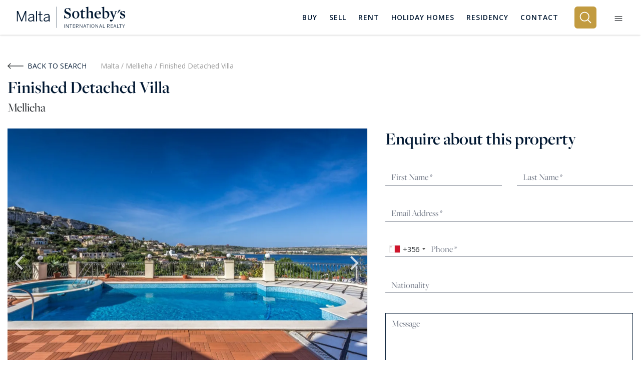

--- FILE ---
content_type: text/html; charset=utf-8
request_url: https://www.maltasothebysrealty.com/property/7-bed-villa-for-sale-in-mellieha/302776
body_size: 54016
content:
<!DOCTYPE html>
<html lang="en" dir="ltr">
    <head>
        <meta charset="utf-8">
                    
            <!-- Google Tag Manager -->
            <script>(function(w,d,s,l,i){w[l]=w[l]||[];w[l].push({'gtm.start':
            new Date().getTime(),event:'gtm.js'});var f=d.getElementsByTagName(s)[0],
            j=d.createElement(s),dl=l!='dataLayer'?'&l='+l:'';j.async=true;j.src=
            'https://www.googletagmanager.com/gtm.js?id='+i+dl;f.parentNode.insertBefore(j,f);
            })(window,document,'script','dataLayer','GTM-T665KDZ');</script>
            <!-- End Google Tag Manager -->
        
        <meta name="viewport" content="width=device-width, initial-scale=1, maximum-scale=1, shrink-to-fit=no">
        <title>7 Bed Villa For Sale in Mellieha MLS ID: 302776 | Malta</title>
                    <meta name="description" content="Finished Detached Villa MLS ID 302776 Search Malta Sotheby&#039;s International Realty for the best Villas For Sale in Mellieha today!">
                                    <meta name="robots" content="FOLLOW,INDEX">
                <meta name="csrf-token" content="yLeFtIUeHd7sR3O7hMhtOR1a6w8cxTa4o1muqGJF">
        <meta name="facebook-domain-verification" content="8gwv1v5b8u2ddbk52uuq0m9t15fmvm">

        
        <meta property="og:type" content="website">
        <meta property="og:title" content="7 Bed Villa For Sale in Mellieha MLS ID: 302776 | Malta">
                <meta property="og:description" content="Finished Detached Villa MLS ID 302776 Search Malta Sotheby&#039;s International Realty for the best Villas For Sale in Mellieha today!">        <meta property="og:site_name" content="Malta Sotheby&#039;s International Realty">
        <meta property="og:url" content="https://www.maltasothebysrealty.com/property/7-bed-villa-for-sale-in-mellieha/302776">
        <meta property="og:locale" content="en_GB">
                    <meta property="og:image" content="https://s3.amazonaws.com/propertybase-clients/00D5I000002FLdJUAW/a0O5I000000MIyi/f084bb7b3fda4248f5b3b5f57f70/midres/P_014891_Resized00018.jpg">
        
        
        <meta name="twitter:card" content="summary">
        <meta name="twitter:title" content="7 Bed Villa For Sale in Mellieha MLS ID: 302776 | Malta">
        <meta name="twitter:url" content="https://www.maltasothebysrealty.com/property/7-bed-villa-for-sale-in-mellieha/302776">
                    <meta name="twitter:description" content="Finished Detached Villa MLS ID 302776 Search Malta Sotheby&#039;s International Realty for the best Villas For Sale in Mellieha today!">
                            <meta name="twitter:image" content="https://s3.amazonaws.com/propertybase-clients/00D5I000002FLdJUAW/a0O5I000000MIyi/f084bb7b3fda4248f5b3b5f57f70/midres/P_014891_Resized00018.jpg">
        
        
        
                    <link rel="canonical" href="https://www.maltasothebysrealty.com/property/7-bed-villa-for-sale-in-mellieha/302776">
        
        <link rel="preload" as="font" type="font/woff2" crossorigin href="https://www.maltasothebysrealty.com/fonts/vendor/font-awesome/fontawesome-webfont.woff2?af7ae505a9eed503f8b8e6982036873e">

                    <!-- Hotjar Tracking Code for https://www.maltasothebysrealty.com/ -->
            <script>
                (function(h,o,t,j,a,r){
                    h.hj=h.hj||function(){(h.hj.q=h.hj.q||[]).push(arguments)};
                    h._hjSettings={hjid:1496926,hjsv:6};
                    a=o.getElementsByTagName('head')[0];
                    r=o.createElement('script');r.async=1;
                    r.src=t+h._hjSettings.hjid+j+h._hjSettings.hjsv;
                    a.appendChild(r);
                })(window,document,'https://static.hotjar.com/c/hotjar-','.js?sv=');
            </script>
        
        <script src="https://www.youtube.com/iframe_api"></script>

                    <style>
@charset "UTF-8";@import url('https://code.jquery.com/ui/1.12.1/themes/base/jquery-ui.css');@import url(https://fonts.googleapis.com/css2?family=Open+Sans:wght@300%3B400%3B600%3B700&display=swap);header,section{display:block}.pretty *{box-sizing:border-box}.pretty{position:relative;display:inline-block;margin-right:1em;white-space:nowrap;line-height:1}.pretty input{position:absolute;left:0;top:0;min-width:1em;width:100%;height:100%;z-index:2;opacity:0;margin:0;padding:0}.pretty .state label{position:static;display:inline-block;font-weight:400;margin:0;text-indent:1.5em;min-width:calc(1em + 2px)}.pretty .state label:after,.pretty .state label:before{content:"";width:calc(1em + 2px);height:calc(1em + 2px);display:block;box-sizing:border-box;border-radius:0;border:1px solid transparent;z-index:0;position:absolute;left:0;top:calc(-108% + 1em);background-color:transparent}.pretty .state label:before{border-color:#bdc3c7}.pretty.p-icon .state .icon{position:absolute;font-size:1em;width:calc(1em + 2px);height:calc(1em + 2px);left:0;z-index:1;text-align:center;line-height:normal;top:calc(-108% + 1em);border:1px solid transparent;opacity:0}.pretty.p-icon .state .icon:before{margin:0;width:100%;height:100%;text-align:center;display:flex;flex:1;justify-content:center;align-items:center;line-height:1}.pretty.p-curve .state label:after,.pretty.p-curve .state label:before{border-radius:20%}:root{--blue:#007bff;--indigo:#6610f2;--purple:#6f42c1;--pink:#e83e8c;--red:#dc3545;--orange:#fd7e14;--yellow:#ffc107;--green:#28a745;--teal:#20c997;--cyan:#17a2b8;--white:#fff;--gray:#6c757d;--gray-dark:#343a40;--primary:#007bff;--secondary:#6c757d;--success:#28a745;--info:#17a2b8;--warning:#ffc107;--danger:#dc3545;--light:#f8f9fa;--dark:#343a40;--breakpoint-xs:0;--breakpoint-sm:576px;--breakpoint-md:768px;--breakpoint-lg:992px;--breakpoint-xl:1200px;--font-family-sans-serif:-apple-system,BlinkMacSystemFont,"Segoe UI",Roboto,"Helvetica Neue",Arial,"Noto Sans","Liberation Sans",sans-serif,"Apple Color Emoji","Segoe UI Emoji","Segoe UI Symbol","Noto Color Emoji";--font-family-monospace:SFMono-Regular,Menlo,Monaco,Consolas,"Liberation Mono","Courier New",monospace}*,:after,:before{box-sizing:border-box}html{font-family:sans-serif;line-height:1.15;-webkit-text-size-adjust:100%}aside,header,section{display:block}body{margin:0;font-family:-apple-system,BlinkMacSystemFont,Segoe UI,Roboto,Helvetica Neue,Arial,Noto Sans,Liberation Sans,sans-serif,Apple Color Emoji,Segoe UI Emoji,Segoe UI Symbol,Noto Color Emoji;font-size:1rem;font-weight:400;line-height:1.5;color:#212529;text-align:left;background-color:#fff}h1,h4,h5{margin-top:0;margin-bottom:.5rem}p{margin-top:0;margin-bottom:1rem}ul{margin-bottom:1rem}ul{margin-top:0}a{color:#007bff;text-decoration:none;background-color:transparent}img{border-style:none}img,svg{vertical-align:middle}svg{overflow:hidden}label{display:inline-block;margin-bottom:.5rem}button{border-radius:0}button,input,select{margin:0;font-family:inherit;font-size:inherit;line-height:inherit}button,input{overflow:visible}select{word-wrap:normal}[type=button],[type=submit],button{-webkit-appearance:button}[type=button]::-moz-focus-inner,[type=submit]::-moz-focus-inner,button::-moz-focus-inner{padding:0;border-style:none}input[type=checkbox]{box-sizing:border-box;padding:0}::-webkit-file-upload-button{font:inherit;-webkit-appearance:button}h1,h4,h5{margin-bottom:.5rem;font-weight:500;line-height:1.2}h1{font-size:2.5rem}h4{font-size:1.5rem}h5{font-size:1.25rem}.container{width:100%;padding-right:15px;padding-left:15px;margin-right:auto;margin-left:auto}@media (min-width:768px){.container{max-width:720px}}@media (min-width:992px){.container{max-width:960px}}@media (min-width:1200px){.container{max-width:1190px}}.row{display:flex;flex-wrap:wrap;margin-right:-15px;margin-left:-15px}.no-gutters{margin-right:0;margin-left:0}.no-gutters>[class*=col-]{padding-right:0;padding-left:0}.col,.col-12,.col-3,.col-4,.col-6,.col-lg-12,.col-md-1,.col-md-4,.col-sm-2,.col-sm-6{position:relative;width:100%;padding-right:15px;padding-left:15px}.col{flex-basis:0;flex-grow:1;max-width:100%}.col-3{flex:0 0 25%;max-width:25%}.col-4{flex:0 0 33.33333333%;max-width:33.33333333%}.col-6{flex:0 0 50%;max-width:50%}.col-12{flex:0 0 100%;max-width:100%}@media (min-width:576px){.col-sm-2{flex:0 0 16.66666667%;max-width:16.66666667%}.col-sm-6{flex:0 0 50%;max-width:50%}}@media (min-width:768px){.col-md-1{flex:0 0 8.33333333%;max-width:8.33333333%}.col-md-4{flex:0 0 33.33333333%;max-width:33.33333333%}}@media (min-width:992px){.col-lg-12{flex:0 0 100%;max-width:100%}}.form-control{display:block;width:100%;height:calc(1.5em + .75rem + 2px);padding:.375rem .75rem;font-size:1rem;font-weight:400;line-height:1.5;color:#495057;background-color:#fff;background-clip:padding-box;border:1px solid #ced4da;border-radius:.25rem}.form-control::-ms-expand{background-color:transparent;border:0}.form-control::-moz-placeholder{color:#6c757d;opacity:1}select.form-control:-moz-focusring{color:transparent;text-shadow:0 0 0 #495057}select.form-control[multiple]{height:auto}.form-group{margin-bottom:1rem}.form-row{display:flex;flex-wrap:wrap;margin-right:-5px;margin-left:-5px}.form-row>[class*=col-]{padding-right:5px;padding-left:5px}.btn{display:inline-block;font-weight:400;color:#212529;text-align:center;vertical-align:middle;background-color:transparent;border:1px solid transparent;padding:.375rem .75rem;font-size:1rem;line-height:1.5;border-radius:.25rem}.fade:not(.show){opacity:0}.collapse:not(.show){display:none}.nav{display:flex;flex-wrap:wrap;padding-left:0;margin-bottom:0;list-style:none}.alert{position:relative;padding:.75rem 1.25rem;margin-bottom:1rem;border:1px solid transparent;border-radius:.25rem}.alert-heading{color:inherit}.close{float:right;font-size:1.5rem;font-weight:700;line-height:1;color:#000;text-shadow:0 1px 0 #fff;opacity:.5}button.close{padding:0;background-color:transparent;border:0}.modal{position:fixed;top:0;left:0;z-index:1050;display:none;width:100%;height:100%;overflow:hidden;outline:0}.modal-dialog{position:relative;width:auto;margin:.5rem}.modal.fade .modal-dialog{transform:translateY(-50px)}.modal-content{position:relative;display:flex;flex-direction:column;width:100%;background-color:#fff;background-clip:padding-box;border:1px solid rgba(0,0,0,.2);border-radius:.3rem;outline:0}.modal-header{display:flex;align-items:flex-start;justify-content:space-between;padding:1rem;border-bottom:1px solid #dee2e6;border-top-left-radius:calc(.3rem - 1px);border-top-right-radius:calc(.3rem - 1px)}.modal-header .close{padding:1rem;margin:-1rem -1rem -1rem auto}.modal-title{margin-bottom:0;line-height:1.5}.modal-body{position:relative;flex:1 1 auto;padding:1rem}.modal-footer{display:flex;flex-wrap:wrap;align-items:center;justify-content:flex-end;padding:.75rem;border-top:1px solid #dee2e6;border-bottom-right-radius:calc(.3rem - 1px);border-bottom-left-radius:calc(.3rem - 1px)}.modal-footer>*{margin:.25rem}.align-top{vertical-align:top!important}.align-middle{vertical-align:middle!important}.bg-white{background-color:#fff!important}.bg-transparent{background-color:transparent!important}.border-top{border-top:1px solid #dee2e6!important}.border-0{border:0!important}.rounded-sm{border-radius:.2rem!important}.rounded-lg{border-radius:.3rem!important}.d-none{display:none!important}.d-inline{display:inline!important}.d-inline-block{display:inline-block!important}.d-block{display:block!important}.d-flex{display:flex!important}@media (min-width:576px){.modal-dialog{max-width:500px;margin:1.75rem auto}.d-sm-none{display:none!important}}.flex-row{flex-direction:row!important}.flex-row-reverse{flex-direction:row-reverse!important}.flex-wrap{flex-wrap:wrap!important}.flex-fill{flex:1 1 auto!important}.justify-content-center{justify-content:center!important}.align-items-center{align-items:center!important}.overflow-hidden{overflow:hidden!important}.position-relative{position:relative!important}.shadow-sm{box-shadow:0 .125rem .25rem rgba(0,0,0,.075)!important}.w-100{width:100%!important}.h-100{height:100%!important}.mt-0{margin-top:0!important}.mr-0{margin-right:0!important}.mb-0{margin-bottom:0!important}.mt-1{margin-top:.25rem!important}.mr-1{margin-right:.25rem!important}.mt-2{margin-top:.5rem!important}.mr-2{margin-right:.5rem!important}.mb-2{margin-bottom:.5rem!important}.mt-3,.my-3{margin-top:1rem!important}.mb-3,.my-3{margin-bottom:1rem!important}.mt-4{margin-top:1.5rem!important}.mb-4{margin-bottom:1.5rem!important}.mt-5{margin-top:3rem!important}.mb-5{margin-bottom:3rem!important}.p-0{padding:0!important}.py-0{padding-top:0!important}.pr-0,.px-0{padding-right:0!important}.py-0{padding-bottom:0!important}.pl-0,.px-0{padding-left:0!important}.pl-1{padding-left:.25rem!important}.p-2{padding:.5rem!important}.py-2{padding-top:.5rem!important}.pr-2{padding-right:.5rem!important}.py-2{padding-bottom:.5rem!important}.pl-2{padding-left:.5rem!important}.p-3{padding:1rem!important}.py-3{padding-top:1rem!important}.pr-3,.px-3{padding-right:1rem!important}.py-3{padding-bottom:1rem!important}.pl-3,.px-3{padding-left:1rem!important}.pt-4{padding-top:1.5rem!important}.pr-4,.px-4{padding-right:1.5rem!important}.px-4{padding-left:1.5rem!important}.px-5{padding-right:3rem!important}.pb-5{padding-bottom:3rem!important}.px-5{padding-left:3rem!important}.mx-auto{margin-right:auto!important}.mx-auto{margin-left:auto!important}@media (min-width:768px){.d-md-none{display:none!important}.d-md-block{display:block!important}.mt-md-4{margin-top:1.5rem!important}.mb-md-4{margin-bottom:1.5rem!important}.p-md-4{padding:1.5rem!important}.px-md-5{padding-right:3rem!important}.px-md-5{padding-left:3rem!important}}@media (min-width:992px){.mt-lg-4{margin-top:1.5rem!important}.mb-lg-5{margin-bottom:3rem!important}.p-lg-5{padding:3rem!important}}@media (min-width:1200px){.ml-xl-0{margin-left:0!important}}.text-right{text-align:right!important}.text-center{text-align:center!important}@media (min-width:576px){.mr-sm-2{margin-right:.5rem!important}.mt-sm-4{margin-top:1.5rem!important}.text-sm-left{text-align:left!important}}.text-uppercase{text-transform:uppercase!important}.font-weight-bold{font-weight:700!important}.text-white{color:#fff!important}.text-dark{color:#343a40!important}.visible{visibility:visible!important}.c-primary{color:#001731!important}a.c-whitebluelight-link{color:#dbe2eb}.c-darkgray{color:#666}.c-gray{color:#999}.c-white{color:#fff}a.c-white{color:#fff}.c-bg-primary-overlay{background:#002349}.c-bg-green{background:#2dc318}.c-bg-offwhite{background:#f0f0f0}.c-bg-primary-opacity{background-color:rgba(0,23,49,.95)}.f-freight,.form-input{font-family:freight-big-pro,serif;font-style:normal}.f-13{font-size:.8125rem}.f-14{font-size:.875rem}.f-15{font-size:.9375rem}.f-16{font-size:1rem}.f-18{font-size:1.125rem}.f-20{font-size:1.25rem}.f-22{font-size:1.375rem}.f-24{font-size:1.5rem}.f-32{font-size:2rem}.f-35{font-size:2.1875rem}.f-bold{font-weight:700}body{font-family:Helvetica Neue,Helvetica,Arial,sans-serif}.button{border:none;background:0 0;padding:.75rem 2rem;text-transform:uppercase;outline:0!important}.button .button--icon{vertical-align:baseline}.button--gold{border:1px solid #c29b40;color:#fff}.-primary,.button--primary{background:#001731;color:#fff}.button--white{color:#fff}.button--large{padding:1.5rem 2rem}@media (min-width:768px) and (max-width:991.98px){.button--large{padding:1.5rem;font-size:.875rem}}@media (min-width:992px) and (max-width:1199.98px){.button--large{padding:1.5rem 2rem}}.form-input{font-size:1.25rem;border-radius:0;border:none;background-color:transparent!important;height:calc(1.5em + .175rem + 2px);padding:.375rem 0}.form-input--simple{font-size:1.125rem;padding:.75rem 1rem;height:auto;color:#656565;border:1px solid #d7d7d7}.form-input--simple::-moz-placeholder{color:#656565}.form-search-icon{position:relative}.form-search-icon:after{position:absolute;content:" ";display:block;margin:auto 0;height:19px;width:19px;top:0;left:8px;bottom:0;background-image:url('https://www.maltasothebysrealty.com/assets/sothebys/img/icons/icon-search-dark.svg');background-repeat:no-repeat;background-position:50%;border-top-left-radius:none;border-top-right-radius:none;z-index:1}.form-input--location{background:0 0;color:#001731;font-size:1.5625rem;border-radius:0;border:none;border-bottom:1px solid #001731}.form-input--location .close-dp-arrow{position:absolute;right:0;top:0;background-color:transparent;display:none;width:100%;height:100%}.form-input--location::-moz-placeholder{color:#001731}.form-input--location.-dark-home{padding-bottom:0;border-bottom:0}.form-input--location.-dark-home-quick{font-size:1.5625rem;font-family:freight-big-pro,serif;border-bottom:1px solid hsla(0,0%,100%,.25);color:#fff;padding-left:10px;height:auto;padding-bottom:0}.form-input--location.-dark-home-quick.form-search-icon:after{background-image:url('https://www.maltasothebysrealty.com/assets/sothebys/img/icons/icon-search-white.svg')}.form-input--location.-dark{color:#fff;font-size:.875rem;font-weight:400}.form-input--location.-dark::-moz-placeholder{color:#fff}.form-input--location.-dark-2{color:#999;font-family:freight-big-pro,serif;font-size:1.375rem}.advanced-search--box{display:block;margin-top:20px}@media (max-width:1360px){.advanced-search--box .advanced-search--list-type{min-width:150px}}@media (max-width:991px){.form-input--location.-dark-home-quick.form-search-icon:after{left:0}.advanced-search--box .advanced-search--list-type{min-width:1px}.advanced-search--box .advanced-search--list{flex-basis:unset;flex:0 0 33.333333%;width:33.333333%;max-width:33.33%}}@media (max-width:600px){.advanced-search--box .advanced-search--list{flex:0 0 100%;width:100%;max-width:100%;padding-left:0!important;border-bottom:1px solid hsla(0,0%,100%,.25)}.advanced-search--box .justify-content-center{justify-content:left!important}}.quick-search--box{display:none}.quick-search--box .form-quick--container{width:100%;display:flex;flex-wrap:wrap}.quick-search--box .form-quick--container .form-quick--list-location{flex:0 0 85%;max-width:85%;flex:1}.quick-search--box .form-quick--container .form-quick--list-btn{flex:0 0 15%;max-width:15%}.quick-search--box .search-arrow{display:none;top:10px;z-index:1001}.quick-search--box .-dark-home-mobile-btn{background:0 0;border:0;padding:0;position:relative;z-index:100}@media (max-width:991px){.quick-search--box .search-arrow{display:block}.quick-search--box .form-quick--container .form-quick--list-btn{display:none}.quick-search--box .form-quick--container .form-quick--list-location{flex:0 0 100%;max-width:100%;padding-right:0!important}}@media (max-width:767px){.button--send{width:100%}.form-input--location.-dark-home-quick{font-size:1.0625rem}.quick-search--box .search-arrow{top:0}.quick-search--box .-dark-home-mobile-btn{top:7px}}.search-arrow{position:absolute;right:0;top:4px}.form-control-feedback{position:absolute;top:8px;right:15px}.form-group{position:relative;margin-bottom:0}.select-loading--cover{display:none;position:absolute;left:0;top:0;width:100%;height:100%;background-color:hsla(0,0%,100%,.08)}.multiple-container-o .multiple-selected{visibility:hidden;position:absolute;top:7px;left:0;width:auto;z-index:2;padding:2px 6px;font-size:12px;border-radius:2px}.multiple-container-o .multiple-selected label{margin-bottom:1px}.multiple-container-o.multiple--dark2 .multiple-selected{top:9px;left:-2px;font-size:13px}@media (max-width:575px){.multiple-container-o.multiple--dark2 .multiple-selected{text-align:center}}.multiple-container-o.multiple--dark-modal-select{top:-12px}.pretty .p-loc label{padding-left:6px}.pretty .p-loc label:before{border-color:#fff;background:#fff}.search-page .location-choices-db--container{top:57px}.location-choices-db--container{position:absolute;width:100%;left:0;top:80px;z-index:1002;padding-left:15px;padding-right:15px}.location-choices-db--container.-hide{display:none}.location-choices-db--container .location-choices-db--close-btn{position:absolute;top:26px;right:25px}.location-choices-db--container .location-choices-db--unselect-all-trigger{margin-right:80px}.location-choices-db--container .location-choices-db--list{position:relative;padding:25px 30px 30px;background-color:rgba(0,23,49,.9)}.location-choices-db--container .location-choices-db--div{margin-bottom:20px;padding-bottom:20px;border-bottom:1px solid #666}.location-choices-db--container .location-choices-db--row{position:relative;-moz-column-count:3;-webkit-column-count:3;column-count:3}.location-choices-db--container .location-choices-db--row .location-choices-db--col{position:relative;left:0;display:block}@media (max-width:991px){.location-choices-db--container{top:55px}}@media (max-width:767px){.location-choices-db--container{z-index:2}.location-choices-db--container .location-choices-db--row{-moz-column-count:2;-webkit-column-count:2;column-count:2}}@media (max-width:600px){.multiple-container-o.multiple--dark2 .multiple-selected{text-align:left}.location-choices-db--container{top:142px}.location-choices-db--container .location-choices-db--row{-moz-column-count:1;-webkit-column-count:1;column-count:1}.location-choices-db--container .location-choices-db--list{padding:25px 15px 15px}.location-choices-db--container .location-choices-db--close-btn{right:10px}}@media (max-width:460px){.location-choices-db--container .location-choices-db--close-btn{top:6px}}.location-choices-db--container:after{bottom:100%;left:30px;content:" ";height:0;width:0;position:absolute;border:8px solid rgba(0,23,49,0);border-bottom-color:#002349;margin-left:-8px}.new-search-box .search-tab{border-bottom:0!important}.new-search-box .search-tab[data-val=sale]{border-radius:10px 0 0}.new-search-box .search-tab[data-val=rent]{border-radius:0 10px 0 0}.new-search-box .search-tab.-active{background:#001731!important;color:#fff!important}.new-search-box .multiple-selected label{text-transform:none!important;line-height:40px}.new-search-box .advanced-search--list{max-height:40px}.new-search-box .multiple-container-o.multiple--dark2 .multiple-selected{top:0!important;left:0!important;font-size:20px;padding:0!important}.new-search-box ::-webkit-input-placeholder{color:#343a40!important;font-size:20px}.new-search-box ::-moz-placeholder{color:#343a40!important;font-size:20px}.new-search-box :-ms-input-placeholder{color:#343a40!important;font-size:20px}.new-search-box :-moz-placeholder{color:#343a40!important;font-size:20px}.new-search-box .input-field{position:relative;padding-top:6px;padding-bottom:6px}.new-search-box .input-field:before{position:absolute;content:"";width:2px;height:100%;top:0;right:0;background:#ececec}.new-search-box .input-field.input-locations{width:calc(100% - 435px)}.new-search-box .input-field.input-price:before{display:none}.new-search-box .input-field.input-price .advanced-search--list{padding-left:0!important}.new-search-box .input-field .input-select-container{margin-left:-20px;width:calc(100% + 40px)!important}.new-search-box .input-field .input-select-container .multiple-selected{padding-left:20px!important}.new-search-box .location-choices-db--container{padding-left:0!important;padding-right:0!important;top:73px;box-shadow:0 1px 5px 0 rgba(0,0,0,.15)!important;z-index:99999}.new-search-box .location-choices-db--container:after{display:none}.new-search-box .location-choices-db--container .location-choices-db--list{background-color:#fff;color:#212529}.new-search-box .location-choices-db--container .location-choices-db--list::-webkit-scrollbar-track{border-radius:0;background-color:#f5f5f5}.new-search-box .location-choices-db--container .location-choices-db--list::-webkit-scrollbar{width:12px;background-color:#f5f5f5}.new-search-box .location-choices-db--container .location-choices-db--list::-webkit-scrollbar-thumb{border-radius:0;-webkit-box-shadow:inset 0 0 6px hsla(0,0%,67.5%,.3);background-color:#bdbdbd}.new-search-box .location-choices-db--container .location-choices-db--list .c-white{color:#212529}.new-search-box .location-choices-db--container .location-choices-db--list input[type=checkbox]+div>i{border:1px solid #34495e!important;opacity:1;background-color:#fff!important}.new-search-box .location-choices-db--container .location-choices-db--list input[type=checkbox]+div>i svg{stroke:#fff!important}.new-search-box .location-choices-db--container button[type=submit]{color:#002349!important}.new-search-box .location-choices-db--container .location-choices-db--close-btn{display:flex;align-items:center}.new-search-box .location-choices-db--container .location-choices-db--close-btn .location-choices-db--close-btn-trigger{padding:0;font-size:34px;height:40px;line-height:40px;width:50px;text-align:center}.new-search-box .location-choices-db--container .location-choices-db--close-btn .location-choices-db--close-btn-trigger:before{display:inline-block;content:"\D7"}.new-search-box .close-search-cta:after{display:inline-block;content:"\D7";font-size:26px}@media screen and (max-width:991px){.new-search-box .location-choices-db--container{top:158px!important}.new-search-box .location-choices-db--container .location-choices-db--list{padding-top:45px!important}.new-search-box form{flex-wrap:nowrap;display:block!important}.new-search-box .action-container{position:relative;display:flex;gap:10px;padding:15px!important}.new-search-box .action-container button{width:50%}.new-search-box .input-field{width:100%!important;padding-top:12px;padding-bottom:12px}.new-search-box .input-field:before{content:"";width:calc(100% - 30px);height:2px;left:15px!important;position:absolute;background:#ececec;bottom:0;top:unset;right:unset;display:block!important}.new-search-box .input-field .input-select-container{max-width:calc(100% + 40px)!important}.new-search-box .input-field.input-price{padding-right:15px!important}.new-search-box .input-field .advanced-search--list{max-height:100%}.new-search-box .advanced-search--list,.new-search-box .input-select-container{width:100%!important;max-width:100%!important}.new-search-box .advanced-search--box{padding-right:0!important}}@media screen and (max-width:767px){.new-search-box .search-tab{padding:10px 30px!important}}.header-search{max-height:0;overflow:hidden}.header-search .close-search-cta{display:flex!important}.search-main-container .new-search-box{margin-bottom:20px}.search-main-container .new-search-box .form-container{background-color:#f0f0f0!important}.search-main-container .new-search-box .input-locations{background-color:transparent!important}.filters-modal{display:none;position:absolute;top:0;right:0;width:40vw;z-index:2}.filters-modal .opened{display:block}.filters-modal .closed,.filters-modal .collapsed .opened{display:none}.filters-modal .collapsed .closed{display:block}.filters-modal .close-modal{position:absolute;top:1rem;right:1rem}@media (min-width:992px){.filters-modal .close-modal{top:3rem;right:3rem}}@media (max-width:991px){.filters-modal{width:100vw}.burger-mobile--container{width:100%}}.burger-underlay{display:none;left:0;z-index:1000}.burger-mobile--container,.burger-underlay{position:fixed;top:0;width:100%;height:100%}.burger-mobile--container{right:-600px;max-width:550px;z-index:1001;overflow-y:auto}.burger-mobile--container .burger-mobile--box{padding:0 15px;max-width:500px;margin:auto;position:relative;top:100px}.burger-mobile--container .opened{display:block}.burger-mobile--container .closed,.burger-mobile--container .collapsed .opened{display:none}.burger-mobile--container .collapsed .closed{display:block}@media (max-width:575px){.burger-mobile--container .burger-mobile--box{top:50px}}.modal{z-index:999999}.modal .modal-content{position:relative;border:none}.modal .modal-content .bg-header{background-color:#f7f7f7}.modal .modal-content .m-header{border-top-left-radius:.3rem;border-top-right-radius:.3rem;padding:3.25rem 4.25rem 1.25rem}.modal .modal-content .m-body{padding:0 4.25rem 2.75rem}.modal .modal-content .m-footer{margin-left:10px;margin-right:10px;padding:1.45rem 4.25rem}.modal .modal-content .border-top{border-top:1px solid #ebebeb!important}.modal .modal-content .modal-body{padding:0}.modal .modal-content .modal-body .close{top:0;right:0}.modal .modal-content .close{z-index:1100}header{background:#001731;z-index:99999!important;position:fixed;top:0;width:100%;z-index:3;height:auto}.header-link{color:#fff;padding-top:.5rem;padding-bottom:.5rem;display:inline-block;font-size:.8125rem;border-bottom:2px solid transparent}@media (min-width:992px) and (max-width:1199.98px){.header-link{font-size:.75rem}}.header-link.-active{border-color:#c29b40}.nav li{margin-right:3rem;height:100%}@media (max-width:1500px){.nav li{margin-right:2.5rem}}@media only screen and (min-width:1200px) and (max-width:1340px){.header-link{font-size:.75rem}.nav li{margin-right:1.5rem}}@media only screen and (min-width:992px) and (max-width:1035px){.nav li{margin-right:.75rem!important}}@media (min-width:992px) and (max-width:1199px){.nav li{margin-right:1rem}}@media (max-width:991px){.modal .modal-content .m-header{padding:3.25rem 2.25rem 1.25rem}.modal .modal-content .m-body{padding:0 2.25rem 2.75rem}.modal .modal-content .m-footer{padding:1.45rem 2.25rem}.nav li{margin-right:2rem}}.nav li a{letter-spacing:1px;position:relative;z-index:2}.nav li a:after{position:absolute;content:"";display:block;width:0;height:2px;background:#c29b40}.nav li a.u-dropdown--menu:after{display:none}.nav li:last-child{margin-right:0}.burger-mobile--container{background-color:rgba(0,23,49,.88)}.u-dropdown--main-menu-style{margin-top:20px;padding-top:33px;display:none;position:absolute;z-index:1070;min-width:170px}.u-dropdown--main-menu-style .u-dropdown--menu-style{position:relative;left:-13px;padding:8px 0}.u-dropdown--main-menu-style .u-dropdown--menu-style:after{bottom:100%;left:28px;content:" ";height:0;width:0;position:absolute;border:11px solid rgba(0,23,49,0);border-bottom-color:#042140;margin-left:-11px}.u-dropdown--main-menu-style .u-dropdown-item{color:#fff;display:block;width:100%;padding:4px 18px}.main-navigation--list-res .u-dropdown--menu:after{position:absolute;content:"";display:block!important;width:0;height:2px;background:#c29b40}.u-dropdown--menu-style{background-color:#042140;text-align:left;z-index:1;min-width:170px}.u-dropdown--menu-style .u-dropdown-item{color:#fff;display:block;width:100%;padding:7px 18px}.u-dropdown--main-mobile-menu-container{margin-bottom:20px}.u-dropdown--main-mobile-menu-container .u-dropdown-item{color:#dbe2eb;display:block;width:100%;padding:4px 18px;font-size:15px}.search--sort-dp-style{display:none}.u-dropdown--menu-sort-style{position:absolute;top:1.5rem;right:0;background-color:#002349;text-align:left;z-index:1;max-width:170px;padding:4px 0}.u-dropdown--menu-sort-style .u-dropdown-item{color:#fff;display:block;width:100%;white-space:nowrap;padding:4px 18px}.hamburger{padding:0 10px;display:inline-block;font:inherit;color:inherit;text-transform:none;background-color:transparent;border:0;margin:0;overflow:visible}.hamburger-box{width:26px;height:17px;display:inline-block;position:relative}.hamburger-inner{display:block;top:50%;margin-top:-.5px}.hamburger-inner,.hamburger-inner:after,.hamburger-inner:before{width:26px;height:1px;background-color:#fff;border-radius:0;position:absolute}.hamburger-inner:after,.hamburger-inner:before{content:"";display:block}.hamburger-inner:before{top:-7px}.hamburger-inner:after{bottom:-7px}.hamburger--stand.on-active .hamburger-inner{transform:rotate(90deg);background-color:transparent!important}.hamburger--stand.on-active .hamburger-inner:before{top:0;transform:rotate(-45deg)}.hamburger--stand.on-active .hamburger-inner:after{bottom:0;transform:rotate(45deg)}.property-item{border:1px solid #efefef}.property-list--img-box-container{background-color:#f7f7f7;position:relative;overflow:hidden}.property-list--img-box-container img{-o-object-fit:fill;object-fit:fill}.property-list--img-box-container.fill img{max-height:none!important;min-height:100%}.property-card .property-images-slider{position:relative}.property-card .property-images-slider:after{content:"";position:absolute;top:50%;left:50%;margin-top:-12px;margin-left:-12px;width:25px;height:25px;border-radius:25px;border:3px solid #e1e4e7;border-top-color:#001731;animation:2s linear infinite loading;z-index:1}@keyframes loading{0%{transform:rotate(0)}to{transform:rotate(1turn)}}.property-card .property-images-slider a{z-index:3;position:relative}.property-card .property-images-slider img{opacity:0;display:block;max-width:100%;min-height:250px}.property-card .s-card-banner{z-index:3}.location-choices-db--list::-webkit-scrollbar{width:1em;background-color:#001731}.location-choices-db--list::-webkit-scrollbar-track{box-shadow:inset 0 0 3px #3f6597}.location-choices-db--list::-webkit-scrollbar-thumb{background-color:#3f6597;outline:#708090 solid 0}.dark2-revert{z-index:99999}html{visibility:visible;opacity:1}select{visibility:hidden}body{position:relative;font-family:Open Sans,sans-serif;-webkit-font-smoothing:antialiased;-moz-osx-font-smoothing:grayscale}p{font-size:.9375rem}.brand--primary{display:block;background:url('https://www.maltasothebysrealty.com/assets/sothebys/img/logo-white.svg') no-repeat;width:240px;height:53px}@media (max-width:767px){.nav li{margin-right:.75rem}.property-list--img-box-container.fill img{width:100%}.brand--primary{background-size:100%;width:160px;height:34px}}.brand--primary{background:url('https://www.maltasothebysrealty.com/assets/sothebys/img/logo.svg') no-repeat}@media (max-width:767px){.brand--primary{background-size:100%;width:160px;height:50px}}.dividing-line{height:1px;width:100%;display:block}.o-2{opacity:.2}.o-4{opacity:.4}.light-white{background:#e0e0e0;background:hsla(0,0%,87.8%,.8)}input:-webkit-autofill,select:-webkit-autofill{-webkit-box-shadow:0 0 0 1000px transparent inset}.g-recaptcha-field{max-width:235px}.g-recaptcha-field .g-recaptcha{transform:scale(.77);transform-origin:0 0}.property-list--img-box-container{white-space:nowrap;text-align:center}.property-list--img-box-container span{display:inline-block;vertical-align:middle;height:100%;margin:0 0 0 -6px}.property-list--img-box-container img,.property-list--img-box-container>div{vertical-align:middle;display:inline-block;max-width:100%;max-height:100%}.member-notify{position:fixed;bottom:0;width:100%;margin:0;border:none;border-radius:0;z-index:999;display:none}.u-position-relative{position:relative}.u-text-decororation-underline{text-decoration:underline}.u-center-margin{margin-left:auto;margin-right:auto}.d-inline-block{display:inline-flex!important;align-items:center}.modal--global .modal-body{padding:1rem!important}.modal--global .modal-footer .button{padding:0!important;font-size:14px;color:#9c9c9c}.property-item{position:relative}@media (max-width:1199px){.u-hide-lg{display:none}.search-filter--label{font-size:1.5625rem}}@media (max-width:991px){header{position:relative}.search-filter--label{font-size:1.25rem}.form-input--location{border-bottom:0}}@media (max-width:767px){.search-filter--label{font-size:1.125rem}}@media (max-width:372px){.main-navigation--list-res{margin-right:2px!important}}@media screen and (device-aspect-ratio:2/3){input[type=email],input[type=password],input[type=text],select{font-size:16px!important}}@media screen and (device-aspect-ratio:40/71){input[type=email],input[type=password],input[type=text],select{font-size:16px!important}}*,:after,:before{border:0 solid #e5e7eb;box-sizing:border-box}:after,:before{--tw-content:""}html{line-height:1.5;-webkit-text-size-adjust:100%;font-family:ui-sans-serif,system-ui,-apple-system,BlinkMacSystemFont,Segoe UI,Roboto,Helvetica Neue,Arial,Noto Sans,sans-serif,Apple Color Emoji,Segoe UI Emoji,Segoe UI Symbol,Noto Color Emoji;font-feature-settings:normal;font-variation-settings:normal;-moz-tab-size:4;-o-tab-size:4;tab-size:4}body{line-height:inherit;margin:0}h1,h4,h5{font-size:inherit;font-weight:inherit}a{color:inherit;text-decoration:inherit}strong{font-weight:bolder}button,input,select{color:inherit;font-family:inherit;font-feature-settings:inherit;font-size:100%;font-variation-settings:inherit;font-weight:inherit;line-height:inherit;margin:0;padding:0}button,select{text-transform:none}[type=button],[type=submit],button{-webkit-appearance:button;background-color:transparent;background-image:none}:-moz-focusring{outline:auto}:-moz-ui-invalid{box-shadow:none}::-webkit-inner-spin-button,::-webkit-outer-spin-button{height:auto}::-webkit-search-decoration{-webkit-appearance:none}::-webkit-file-upload-button{-webkit-appearance:button;font:inherit}h1,h4,h5,p{margin:0}ul{list-style:none;margin:0;padding:0}input::-moz-placeholder{color:#9ca3af;opacity:1}iframe,img,svg{display:block;vertical-align:middle}img{height:auto;max-width:100%}[multiple],[type=email],[type=password],[type=tel],[type=text],select{-webkit-appearance:none;-moz-appearance:none;appearance:none;background-color:#fff;border-color:#6b7280;border-radius:0;border-width:1px;font-size:1rem;line-height:1.5rem;padding:.5rem .75rem;--tw-shadow:0 0 #0000}input::-moz-placeholder{color:#6b7280;opacity:1}::-webkit-datetime-edit-fields-wrapper{padding:0}::-webkit-date-and-time-value{min-height:1.5em;text-align:inherit}::-webkit-datetime-edit{display:inline-flex}::-webkit-datetime-edit,::-webkit-datetime-edit-day-field,::-webkit-datetime-edit-hour-field,::-webkit-datetime-edit-meridiem-field,::-webkit-datetime-edit-millisecond-field,::-webkit-datetime-edit-minute-field,::-webkit-datetime-edit-month-field,::-webkit-datetime-edit-second-field,::-webkit-datetime-edit-year-field{padding-bottom:0;padding-top:0}select{background-image:url("data:image/svg+xml;charset=utf-8,%3Csvg xmlns='http://www.w3.org/2000/svg' fill='none' viewBox='0 0 20 20'%3E%3Cpath stroke='%236b7280' stroke-linecap='round' stroke-linejoin='round' stroke-width='1.5' d='m6 8 4 4 4-4'/%3E%3C/svg%3E");background-position:right .5rem center;background-repeat:no-repeat;background-size:1.5em 1.5em;padding-right:2.5rem;print-color-adjust:exact}[multiple]{background-image:none;background-position:0 0;background-repeat:unset;background-size:initial;padding-right:.75rem;print-color-adjust:unset}[type=checkbox]{-webkit-appearance:none;-moz-appearance:none;appearance:none;background-color:#fff;background-origin:border-box;border-color:#6b7280;border-width:1px;color:#2563eb;display:inline-block;flex-shrink:0;height:1rem;padding:0;print-color-adjust:exact;vertical-align:middle;width:1rem;--tw-shadow:0 0 #0000}[type=checkbox]{border-radius:0}*,:after,:before{--tw-border-spacing-x:0;--tw-border-spacing-y:0;--tw-translate-x:0;--tw-translate-y:0;--tw-rotate:0;--tw-skew-x:0;--tw-skew-y:0;--tw-scale-x:1;--tw-scale-y:1;--tw-scroll-snap-strictness:proximity;--tw-ring-offset-width:0px;--tw-ring-offset-color:#fff;--tw-ring-color:rgba(59,130,246,.5);--tw-ring-offset-shadow:0 0 #0000;--tw-ring-shadow:0 0 #0000;--tw-shadow:0 0 #0000;--tw-shadow-colored:0 0 #0000}::backdrop{--tw-border-spacing-x:0;--tw-border-spacing-y:0;--tw-translate-x:0;--tw-translate-y:0;--tw-rotate:0;--tw-skew-x:0;--tw-skew-y:0;--tw-scale-x:1;--tw-scale-y:1;--tw-scroll-snap-strictness:proximity;--tw-ring-offset-width:0px;--tw-ring-offset-color:#fff;--tw-ring-color:rgba(59,130,246,.5);--tw-ring-offset-shadow:0 0 #0000;--tw-ring-shadow:0 0 #0000;--tw-shadow:0 0 #0000;--tw-shadow-colored:0 0 #0000}.container{width:100%}@media (min-width:640px){.container{max-width:640px}}@media (min-width:768px){.container{max-width:768px}}@media (min-width:1024px){.container{max-width:1024px}}@media (min-width:1280px){.container{max-width:1280px}}@media (min-width:1536px){.container{max-width:1536px}}.form-input{-webkit-appearance:none;-moz-appearance:none;appearance:none;background-color:#fff;border-color:#6b7280;border-radius:0;border-width:1px;font-size:1rem;line-height:1.5rem;padding:.5rem .75rem;--tw-shadow:0 0 #0000}.form-input::-moz-placeholder{color:#6b7280;opacity:1}.form-input::-webkit-datetime-edit-fields-wrapper{padding:0}.form-input::-webkit-date-and-time-value{min-height:1.5em;text-align:inherit}.form-input::-webkit-datetime-edit{display:inline-flex}.form-input::-webkit-datetime-edit,.form-input::-webkit-datetime-edit-day-field,.form-input::-webkit-datetime-edit-hour-field,.form-input::-webkit-datetime-edit-meridiem-field,.form-input::-webkit-datetime-edit-millisecond-field,.form-input::-webkit-datetime-edit-minute-field,.form-input::-webkit-datetime-edit-month-field,.form-input::-webkit-datetime-edit-second-field,.form-input::-webkit-datetime-edit-year-field{padding-bottom:0;padding-top:0}.s-card-banner{display:block;left:-140px;letter-spacing:.05rem;line-height:1;padding:.4rem 0;position:absolute;text-align:center;top:40px;width:400px;word-spacing:6px;z-index:1}.s-border{border:1px solid}.visible{visibility:visible}.collapse{visibility:collapse}.fixed{position:fixed}.absolute{position:absolute}.relative{position:relative}.bottom-\[-11px\]{bottom:-11px}.left-0{left:0}.left-\[10px\]{left:10px}.right-0{right:0}.right-\[-35px\]{right:-35px}.top-0{top:0}.top-\[-33px\]{top:-33px}.top-\[-7px\]{top:-7px}.top-\[101px\]{top:101px}.top-\[5px\]{top:5px}.z-10{z-index:10}.z-\[1\]{z-index:1}.z-\[998\]{z-index:998}.z-\[999999\]{z-index:999999}.mx-auto{margin-left:auto;margin-right:auto}.my-3{margin-bottom:.75rem;margin-top:.75rem}.mb-0{margin-bottom:0}.mb-2{margin-bottom:.5rem}.mb-3{margin-bottom:.75rem}.mb-4{margin-bottom:1rem}.mb-5{margin-bottom:1.25rem}.mb-\[10px\]{margin-bottom:10px}.mr-0{margin-right:0}.mr-1{margin-right:.25rem}.mr-2{margin-right:.5rem}.mt-0{margin-top:0}.mt-1{margin-top:.25rem}.mt-2{margin-top:.5rem}.mt-3{margin-top:.75rem}.mt-4{margin-top:1rem}.mt-5{margin-top:1.25rem}.mt-8{margin-top:2rem}.mt-\[2px\]{margin-top:2px}.mt-\[4px\]{margin-top:4px}.block{display:block}.inline-block{display:inline-block}.flex{display:flex}.inline-flex{display:inline-flex}.grid{display:grid}.hidden{display:none}.h-6{height:1.5rem}.h-\[16px\]{height:16px}.h-\[20px\]{height:20px}.h-\[22px\]{height:22px}.h-\[28px\]{height:28px}.h-full{height:100%}.min-h-\[60px\]{min-height:60px}.w-6{width:1.5rem}.w-\[100\%\]{width:100%}.w-\[16px\]{width:16px}.w-\[185px\]{width:185px}.w-\[20px\]{width:20px}.w-\[220px\]{width:220px}.w-\[275px\]{width:275px}.w-\[28px\]{width:28px}.w-full{width:100%}.grid-cols-1{grid-template-columns:repeat(1,minmax(0,1fr))}.flex-row{flex-direction:row}.flex-row-reverse{flex-direction:row-reverse}.flex-col{flex-direction:column}.flex-wrap{flex-wrap:wrap}.items-center{align-items:center}.justify-end{justify-content:flex-end}.justify-center{justify-content:center}.justify-between{justify-content:space-between}.justify-items-center{justify-items:center}.gap-3{gap:.75rem}.gap-8{gap:2rem}.gap-\[5px\]{gap:5px}.space-x-2>:not([hidden])~:not([hidden]){--tw-space-x-reverse:0;margin-left:calc(.5rem*(1 - var(--tw-space-x-reverse)));margin-right:calc(.5rem*var(--tw-space-x-reverse))}.space-x-6>:not([hidden])~:not([hidden]){--tw-space-x-reverse:0;margin-left:calc(1.5rem*(1 - var(--tw-space-x-reverse)));margin-right:calc(1.5rem*var(--tw-space-x-reverse))}.space-x-8>:not([hidden])~:not([hidden]){--tw-space-x-reverse:0;margin-left:calc(2rem*(1 - var(--tw-space-x-reverse)));margin-right:calc(2rem*var(--tw-space-x-reverse))}.overflow-hidden{overflow:hidden}.rounded-lg{border-radius:.5rem}.rounded-md{border-radius:.375rem}.rounded-sm{border-radius:.125rem}.rounded-b-lg{border-bottom-left-radius:.5rem;border-bottom-right-radius:.5rem}.rounded-tr-lg{border-top-right-radius:.5rem}.border-0{border-width:0}.border-\[1\.5px\]{border-width:1.5px}.border-gray-300{--tw-border-opacity:1;border-color:rgb(209 213 219/var(--tw-border-opacity))}.border-secondary-dark{--tw-border-opacity:1;border-color:rgb(194 155 64/var(--tw-border-opacity))}.bg-\[\#001731\]{--tw-bg-opacity:1;background-color:rgb(0 23 49/var(--tw-bg-opacity))}.bg-\[\#efefef\]{--tw-bg-opacity:1;background-color:rgb(239 239 239/var(--tw-bg-opacity))}.bg-accent{--tw-bg-opacity:1;background-color:rgb(225 228 231/var(--tw-bg-opacity))}.bg-gold{--tw-bg-opacity:1;background-color:rgb(194 155 64/var(--tw-bg-opacity))}.bg-ms-primary{--tw-bg-opacity:1;background-color:rgb(0 23 49/var(--tw-bg-opacity))}.bg-primary_new{--tw-bg-opacity:1;background-color:rgb(0 23 49/var(--tw-bg-opacity))}.bg-secondary-light{--tw-bg-opacity:1;background-color:rgb(247 242 230/var(--tw-bg-opacity))}.bg-transparent{background-color:transparent}.bg-white{--tw-bg-opacity:1;background-color:rgb(255 255 255/var(--tw-bg-opacity))}.object-cover{-o-object-fit:cover;object-fit:cover}.p-0{padding:0}.p-2{padding:.5rem}.p-3{padding:.75rem}.px-0{padding-left:0;padding-right:0}.px-3{padding-left:.75rem;padding-right:.75rem}.px-4{padding-left:1rem;padding-right:1rem}.px-5{padding-left:1.25rem;padding-right:1.25rem}.px-\[20px\]{padding-left:20px;padding-right:20px}.py-0{padding-bottom:0;padding-top:0}.py-2{padding-bottom:.5rem;padding-top:.5rem}.py-3{padding-bottom:.75rem;padding-top:.75rem}.py-\[6px\]{padding-bottom:6px;padding-top:6px}.pb-5{padding-bottom:1.25rem}.pl-0{padding-left:0}.pl-1{padding-left:.25rem}.pl-2{padding-left:.5rem}.pl-3{padding-left:.75rem}.pl-\[10px\]{padding-left:10px}.pr-0{padding-right:0}.pr-2{padding-right:.5rem}.pr-3{padding-right:.75rem}.pr-4{padding-right:1rem}.pr-\[10px\]{padding-right:10px}.pr-\[200px\]{padding-right:200px}.pt-4{padding-top:1rem}.pt-\[40px\]{padding-top:40px}.text-center{text-align:center}.text-right{text-align:right}.align-top{vertical-align:top}.align-middle{vertical-align:middle}.text-2xl{font-size:1.5rem;line-height:2rem}.text-\[10px\]{font-size:10px}.text-\[14px\]{font-size:14px}.text-\[20px\]{font-size:20px}.text-\[9px\]{font-size:9px}.text-sm{font-size:.875rem;line-height:1.25rem}.text-xs{font-size:.75rem;line-height:1rem}.font-bold{font-weight:700}.font-medium{font-weight:500}.font-semibold{font-weight:600}.uppercase{text-transform:uppercase}.not-italic{font-style:normal}.leading-\[1em\]{line-height:1em}.tracking-wide{letter-spacing:.025em}.tracking-wider{letter-spacing:.05em}.text-\[\#001731\]{--tw-text-opacity:1;color:rgb(0 23 49/var(--tw-text-opacity))}.text-ms-primary{--tw-text-opacity:1;color:rgb(0 23 49/var(--tw-text-opacity))}.text-primary-dark{--tw-text-opacity:1;color:rgb(0 35 73/var(--tw-text-opacity))}.text-white{--tw-text-opacity:1;color:rgb(255 255 255/var(--tw-text-opacity))}.no-underline{-webkit-text-decoration-line:none;text-decoration-line:none}.opacity-0{opacity:0}.opacity-100{opacity:1}.opacity-60{opacity:.6}.shadow-md{--tw-shadow:0 4px 6px -1px rgba(0,0,0,.1),0 2px 4px -2px rgba(0,0,0,.1);--tw-shadow-colored:0 4px 6px -1px var(--tw-shadow-color),0 2px 4px -2px var(--tw-shadow-color)}.shadow-md,.shadow-sm{box-shadow:var(--tw-ring-offset-shadow,0 0 #0000),var(--tw-ring-shadow,0 0 #0000),var(--tw-shadow)}.shadow-sm{--tw-shadow:0 1px 2px 0 rgba(0,0,0,.05);--tw-shadow-colored:0 1px 2px 0 var(--tw-shadow-color)}.outline-none{outline:transparent solid 2px;outline-offset:2px}@media (prefers-color-scheme:dark){.dark\:text-gray-400{--tw-text-opacity:1;color:rgb(156 163 175/var(--tw-text-opacity))}}@media (min-width:640px){.sm\:mt-0{margin-top:0}.sm\:grid-cols-2{grid-template-columns:repeat(2,minmax(0,1fr))}}@media (min-width:768px){.md\:top-\[-68px\]{top:-68px}.md\:top-\[61px\]{top:61px}.md\:mb-0{margin-bottom:0}.md\:mb-1{margin-bottom:.25rem}.md\:mt-4{margin-top:1rem}.md\:inline-block{display:inline-block}.md\:flex{display:flex}.md\:w-3\/4{width:75%}.md\:w-\[80\%\]{width:80%}.md\:w-auto{width:auto}.md\:grid-cols-3{grid-template-columns:repeat(3,minmax(0,1fr))}.md\:flex-row{flex-direction:row}.md\:justify-end{justify-content:flex-end}.md\:space-x-2>:not([hidden])~:not([hidden]){--tw-space-x-reverse:0;margin-left:calc(.5rem*(1 - var(--tw-space-x-reverse)));margin-right:calc(.5rem*var(--tw-space-x-reverse))}.md\:space-x-4>:not([hidden])~:not([hidden]){--tw-space-x-reverse:0;margin-left:calc(1rem*(1 - var(--tw-space-x-reverse)));margin-right:calc(1rem*var(--tw-space-x-reverse))}.md\:space-x-8>:not([hidden])~:not([hidden]){--tw-space-x-reverse:0;margin-left:calc(2rem*(1 - var(--tw-space-x-reverse)));margin-right:calc(2rem*var(--tw-space-x-reverse))}.md\:px-0{padding-left:0;padding-right:0}}@media (min-width:1024px){.lg\:right-\[13px\]{right:13px}.lg\:top-\[15px\]{top:15px}.lg\:mt-4{margin-top:1rem}.lg\:block{display:block}.lg\:flex{display:flex}.lg\:hidden{display:none}.lg\:pt-\[80px\]{padding-top:80px}}
</style>                
                <script>
            document.addEventListener('contextmenu', function(event) {
                event.preventDefault();
            });
        </script>
        
    </head>
    <body class="property-page property-new-page  ">
                    <!-- Google Tag Manager (noscript) -->
            <noscript><iframe src="https://www.googletagmanager.com/ns.html?id=GTM-T665KDZ"
            height="0" width="0" style="display:none;visibility:hidden"></iframe></noscript>
            <!-- End Google Tag Manager (noscript) -->
        
        <input type="hidden" class="site_url" value="https://www.maltasothebysrealty.com">
        <input type="hidden" class="site_currency" value="&euro;">
        <input type="hidden" class="site_themeasset" value="https://www.maltasothebysrealty.com/assets/sothebys">

        
        
        <header class="flex w-full bg-white flex-wrap items-center py-2 mx-auto md:px-0 z-[998] shadow-sm">
    <div class="header-inner relative w-full">
        <div class="flex flex-col w-full md:flex-row items-center justify-between md:space-x-4 px-4">
            <div class="flex md:w-auto">
                <a class="brand--primary" href="https://www.maltasothebysrealty.com"></a>
            </div>
            <div class="flex md:w-auto items-center justify-center space-x-8">
                <ul class="nav flex justify-end mb-0">
    <li class="main-navigation--list-res main-menu-container hidden lg:flex">
        <a class="text-sm text-ms-primary hover:text-primary-dark uppercase font-semibold u-dropdown--menu" href="#" data-target=".buy--menu-dp">
            <span class="hidden md:inline-block align-top">Buy</span>
        </a>
        <div class="u-dropdown--main-menu-style u-dropdown--main-menu-style-left buy--menu-dp">
            <div class="u-dropdown--menu-style">
                <a class="u-dropdown-item text-sm" href="https://www.maltasothebysrealty.com/property-for-sale">Search</a>
                <a class="u-dropdown-item text-sm" href="https://www.maltasothebysrealty.com/property-for-sale/exclusive/yes">Exclusive Listings</a>
                <a class="u-dropdown-item text-sm" href="https://www.maltasothebysrealty.com/property-for-sale/sort/most-recent" rel="nofollow">New Listings</a>
                <a class="u-dropdown-item text-sm" href="https://www.maltasothebysrealty.com/lifestyle-developments">Lifestyle Developments</a>
                <a class="u-dropdown-item text-sm" href="https://www.maltasothebysrealty.com/property-for-sale/feature/feature_seaviews">Waterfront Listings</a>
                <a class="u-dropdown-item text-sm" href="https://www.maltasothebysrealty.com/property-for-sale/property-type/office">Commercial</a>
            </div>
        </div>
    </li>

    <li class="main-navigation--list-res main-menu-container hidden lg:flex">
        <a class="text-sm text-ms-primary hover:text-primary-dark uppercase font-semibold u-dropdown--menu" href="#" data-target=".sell--menu-dp">
            <span class="hidden md:inline-block align-top">Sell</span></a>
        <div class="u-dropdown--main-menu-style u-dropdown--main-menu-style-left sell--menu-dp">
            <div class="u-dropdown--menu-style">
                <a class="u-dropdown-item text-sm" href="https://www.maltasothebysrealty.com/list-with-us">Sell Your Property</a>
                <a class="u-dropdown-item text-sm" href="https://www.maltasothebysrealty.com/sold-malta-properties">Sold Properties</a>
            </div>
        </div>
    </li>

    <li class="main-navigation--list-res main-menu-container hidden lg:flex">
        <a class="text-sm text-ms-primary hover:text-primary-dark uppercase font-semibold u-dropdown--menu" href="#" data-target=".rent--menu-dp">
        <span class="hidden md:inline-block align-top">Rent</span></a>
        <div class="u-dropdown--main-menu-style u-dropdown--main-menu-style-left rent--menu-dp">
            <div class="u-dropdown--menu-style">
                <a class="u-dropdown-item text-sm" href="https://www.maltasothebysrealty.com/property-for-rent">Search</a>
                <a class="u-dropdown-item text-sm" href="https://www.maltasothebysrealty.com/property-for-rent/sort/most-recent" rel="nofollow">New Listings</a>
                <a class="u-dropdown-item text-sm" href="https://www.maltasothebysrealty.com/property-for-rent/feature/feature_seaviews">Waterfront Listings</a>
                <a class="u-dropdown-item text-sm" href="https://www.maltasothebysrealty.com/property-for-rent/property-type/office">Office Space</a>
            </div>
        </div>
    </li>

    
    <li class="hidden lg:flex">
        <a class="text-sm text-ms-primary hover:text-primary-dark uppercase font-semibold" href="https://www.maltasothebysrealty.com/holiday-homes">
            <span class="hidden md:inline-block align-top">Holiday Homes</span></a>
    </li>

    <li class="hidden lg:flex">
        <a class="text-sm text-ms-primary hover:text-primary-dark uppercase font-semibold" href="https://www.maltasothebysrealty.com/citizenship-in-malta">Residency</a>
    </li>

    <li class="hidden lg:flex">
        <a class="text-sm text-ms-primary hover:text-primary-dark uppercase font-semibold" href="https://www.maltasothebysrealty.com/contact-us">Contact</a>
    </li>
</ul>

<div class="nav mb-0 flex items-center justify-items-center space-x-6">
    <div class="main-navigation--list-res flex no-underline">
        <div class="main-navigation--list-res flex no-underline">
            <a class="text-ms-primary p-2 bg-gold hover:bg-gold-light hover:text-primary-light rounded-md text-uppercase font-weight-bold" href="#" id="toggle-search">
                <svg xmlns="http://www.w3.org/2000/svg" fill="none" viewBox="0 0 24 24" stroke-width="1.6" stroke="currentColor" class="text-white w-[28px] h-[28px]">
                    <path stroke-linecap="round" stroke-linejoin="round" d="M21 21l-5.197-5.197m0 0A7.5 7.5 0 105.196 5.196a7.5 7.5 0 0010.607 10.607z" />
                </svg>
            </a>
        </div>
    </div>

    <div class="main-navigation--list-res flex no-underline">
        <button class="hamburger hamburger--stand open-burger-modal" type="button">
            <svg xmlns="http://www.w3.org/2000/svg" fill="none" viewBox="0 0 24 24" stroke-width="1.5" stroke="currentColor" class="w-[20px] mt-1">
                <path stroke-linecap="round" stroke-linejoin="round" d="M3.75 6.75h16.5M3.75 12h16.5m-16.5 5.25h16.5" />
            </svg>     
        </button>
    </div>
</div>
                            </div>
        </div>
        

        
        <div class="header-search absolute w-full top-[101px] md:top-[61px] left-0 bg-[#efefef] py-0">
    <div class="max-2xl:container 2xl:w-[80%] mx-auto">
        <div id="app-search-popup" style="min-height: 200px;" class="lg:min-h-[280px] relative search-form-container" data-form-id="search-popup">
<!-- Search Form Loader -->


<div id="search-form-loader-search-popup" class="search-form-loading transition-opacity duration-300 opacity-100 absolute inset-0 z-10">
    <div>
        <ul class="flex flex-wrap property-type-tabs">
            <li>
                <div class="opacity-100 bg-primary_new text-white py-3 px-4 lg:py-4 lg:px-7 f-freight text-xl lg:text-2xl rounded-tl-xl">
                    <div class="animate-pulse bg-white/20 h-9 w-8 rounded" style="height: 32px"></div>
                </div>
            </li>
            <li>
                <div class="opacity-50 bg-primary_new text-white py-3 px-4 lg:py-4 lg:px-7 f-freight text-xl lg:text-2xl rounded-tr-xl">
                    <div class="animate-pulse bg-white/20 h-9 w-10 rounded" style="height: 32px"></div>
                </div>
            </li>
        </ul>
    </div>
    <div class="p-4 lg:p-10 bg-primary_new text-white space-y-3 lg:h-[170px]">
        <div class="flex flex-col min-[1800px]:flex-row lg:justify-between text-primary_new gap-x-4 lg:gap-x-8 gap-y-4">
            <div class="flex flex-grow flex-col lg:flex-row lg:justify-between text-primary_new gap-4 lg:gap-8">
                <!-- Property Type -->
                <div class="w-full lg:w-[300px] lg:flex-none">
                    <div class="text-xs uppercase text-white mb-2">Property Type</div>
                    <div class="animate-pulse bg-white/80 h-[54px] rounded-lg"></div>
                </div>
                <!-- Location -->
                <div class="flex-auto">
                    <div class="text-xs uppercase text-white mb-2">Location</div>
                    <div class="animate-pulse bg-white/80 h-[54px] rounded-lg"></div>
                </div>
            </div>
            <div class="flex flex-shrink flex-col lg:flex-row lg:justify-between text-primary_new gap-4 lg:gap-8">
                <!-- Price -->
                <div class="w-full lg:w-[300px] min-[1800px]:w-[250px] lg:flex-none">
                    <div class="text-xs uppercase text-white mb-2">Price</div>

                    <!-- Mobile Price Dropdown -->
                    <div class="block lg:hidden">
                        <div class="animate-pulse bg-white/80 h-[54px] rounded-lg"></div>
                    </div>

                    <!-- Desktop Price Slider -->
                    <div class="hidden lg:block pt-2">
                        <div class="animate-pulse bg-gold/80 h-[54px] lg:h-2 rounded-lg"></div>
                    </div>
                </div>
                <!-- OR -->
                <div class="flex-none">
                    <div class="h-4 mb-2 hidden lg:block"><!--placeholder--></div>
                    <div class="flex items-center justify-center px-3 text-white h-8 lg:h-[54px]">OR</div>
                </div>
                <!-- MLSID -->
                <div class="w-full lg:w-[130px] flex-grow min-[1800px]:flex-none">
                    <div class="text-xs uppercase text-white mb-2">Property ID</div>
                    <div class="animate-pulse bg-white/80 h-[54px] rounded-lg"></div>
                </div>
                <!-- Search -->
                <div class="w-full lg:w-[150px] flex-grow min-[1800px]:flex-none flex items-end lg:mt-0">
                    <div class="animate-pulse bg-gold/80 h-[54px] rounded-lg w-full px-4 py-3"></div>
                </div>
            </div>
        </div>
        <div class="pt-2 px-2 text-center">
            <div class="animate-pulse bg-white/20 h-4 w-32 mx-auto rounded"></div>
        </div>
    </div>
</div>

<form class="search-form-loading transition-opacity duration-300 opacity-0 relative z-0" method="POST" action="https://www.maltasothebysrealty.com/search" id="hero-search-form-search-popup"><input type="hidden" name="_token" value="yLeFtIUeHd7sR3O7hMhtOR1a6w8cxTa4o1muqGJF">
    <input type="hidden" name="for" value="sale" class="form--for-value">
    <input type="hidden" name="commercial" value="" class="form--for-value-com">
    
    <!-- UTM Tracking Fields -->
    <input type="hidden" name="request[utm_campaign__c]" value="">
    <input type="hidden" name="request[utm_content__c]" value="">
    <input type="hidden" name="request[utm_medium__c]" value="">
    <input type="hidden" name="request[utm_source__c]" value="">
    <input type="hidden" name="request[utm_term__c]" value="">
    <input type="hidden" name="contact[pba__UtmCampaign_pb__c]" value="">
    <input type="hidden" name="contact[pba__UtmContent_pb__c]" value="">
    <input type="hidden" name="contact[pba__UtmMedium_pb__c]" value="">
    <input type="hidden" name="contact[pba__UtmSource_pb__c]" value="">
    <input type="hidden" name="contact[pba__UtmTerm_pb__c]" value="">
    
    <!-- Exclusive Properties Checkbox (hidden) -->
    <div class="hidden">
        <input type="checkbox" name="exclusive" value="yes" >
    </div>
    <div>
        <ul class="flex flex-wrap property-type-tabs">
            <li>
                <button type="button" class="opacity-100 transition-opacity bg-primary_new text-white py-3 px-4 lg:py-4 lg:px-7 f-freight text-xl lg:text-2xl rounded-tl-xl"
                        data-propertytypetarget=".home-p-type" data-group="for" data-val="sale"
                        data-target="main-price-range-search-popup">Buy</button>
            </li>
            <li>
                <button type="button" class="opacity-50 hover:opacity-80 transition-opacity bg-primary_new text-white py-3 px-4 lg:py-4 lg:px-7 f-freight text-xl lg:text-2xl rounded-tr-xl"
                        data-propertytypetarget=".home-p-type" data-group="for" data-val="rent"
                        data-target="main-price-range-search-popup">Rent</button>
            </li>
        </ul>
    </div>
    <div class="p-4 lg:p-10 bg-primary_new text-white space-y-3">
        <div class="flex flex-col min-[1800px]:flex-row lg:justify-between text-primary_new gap-x-4 lg:gap-x-8 gap-y-4">
            <div class="flex flex-grow flex-col lg:flex-row lg:justify-between text-primary_new gap-4 lg:gap-8">
                <!-- Property Type -->
                <div class="w-full lg:w-[300px] lg:flex-none">
                    <div class="text-xs uppercase text-white mb-2">Property Type</div>
                    <select id="property-types-search-popup" multiple="" data-hs-select='{
                        "placeholder": "All Property Types",
                        "dropdownPlacement": "bottom",
                        "dropdownAutoPlacement": "false",
                        "dropdownVerticalFixedPlacement": "bottom",
                        "toggleTag": "<button type=\"button\" aria-expanded=\"false\"></button>",
                        "toggleClasses": "h-[54px] hs-select-disabled:pointer-events-none hs-select-disabled:opacity-50 relative py-3 ps-4 pe-9 flex gap-x-2 text-nowrap w-full cursor-pointer bg-white border border-gray-200 rounded-lg text-start text-sm focus:outline-hidden focus:ring-2 focus:ring-blue-500",
                        "toggleCountText": " property types",
                        "toggleCountTextMinItems": 1,
                        "toggleCountTextMode": "countAfterLimit",
                        "showSearch": false,
                        "clearSelectionText": "All Property Types",
                        "dropdownClasses": "mt-2 z-50 w-full max-h-[60vh] p-1 space-y-0.5 bg-white border border-gray-200 rounded-lg overflow-y-auto [&::-webkit-scrollbar]:w-2 [&::-webkit-scrollbar-thumb]:rounded-full [&::-webkit-scrollbar-track]:bg-gray-100 [&::-webkit-scrollbar-thumb]:bg-gray-300",
                        "optionClasses": "py-2 px-4 w-full text-sm text-gray-800 cursor-pointer hover:bg-gray-100 rounded-lg focus:outline-hidden focus:bg-gray-100",
                        "optionTemplate": "<div class=\"flex justify-between items-center w-full\"><span data-title></span><span class=\"hidden hs-selected:block\"><svg class=\"shrink-0 size-3.5 text-blue-600\" xmlns=\"http:.w3.org/2000/svg\" width=\"24\" height=\"24\" viewBox=\"0 0 24 24\" fill=\"none\" stroke=\"currentColor\" stroke-width=\"2\" stroke-linecap=\"round\" stroke-linejoin=\"round\"><polyline points=\"20 6 9 17 4 12\"/></svg></span></div>",
                        "extraMarkup": "<div class=\"absolute top-1/2 end-3 -translate-y-1/2\"><svg class=\"select-arrow shrink-0 size-3.5 text-gray-500 transition-transform duration-200\" xmlns=\"http://www.w3.org/2000/svg\" width=\"24\" height=\"24\" viewBox=\"0 0 24 24\" fill=\"none\" stroke=\"currentColor\" stroke-width=\"2\" stroke-linecap=\"round\" stroke-linejoin=\"round\"><path d=\"m7 10 5 5 5-5\"/></svg></div>"
                      }' class="hidden text-primary_new" name="property_type[]"
                    >
                        <option value="">All Property Types</option>
                                                    <option  value="">All</option>
                                                    <option  value="apartments">Apartment</option>
                                                    <option  value="farmhouses">Farmhouse</option>
                                                    <option  value="house-of-character">House of Character</option>
                                                    <option  value="maisonettes">Maisonette</option>
                                                    <option  value="palazzo">Palazzo</option>
                                                    <option  value="penthouses">Penthouse</option>
                                                    <option  value="plot-residential">Plot/Site</option>
                                                    <option  value="terraced-houses">Terraced House</option>
                                                    <option  value="town-houses">Town House</option>
                                                    <option  value="villas">Villa</option>
                                                    <option  value="office">Offices</option>
                                                    <option  value="co-working-office">Co-Working Offices</option>
                                                    <option  value="other-commercial">Other Commercial</option>
                                            </select>
                </div>
                <!-- Location -->
                <div class="flex-auto">
                <div class="text-xs uppercase text-white mb-2">Location</div>
                <div class="relative">
                    <!-- Desktop: Popup -->
                    <button id="select-location-button-search-popup" type="button" class="select-location-button hidden lg:flex relative py-3 ps-4 pe-9 gap-x-2 text-nowrap w-full cursor-pointer bg-white border border-gray-200 rounded-lg text-start text-sm focus:outline-hidden focus:ring-2 focus:ring-blue-500">
                        <div id="select-location-button-text-search-popup" class="select-location-button-text">All Locations</div>
                        <div class="absolute top-1/2 end-3 -translate-y-1/2"><svg class="shrink-0 size-3.5 text-gray-500 transition-transform duration-200" xmlns="http://www.w3.org/2000/svg" width="24" height="24" viewBox="0 0 24 24" fill="none" stroke="currentColor" stroke-width="2" stroke-linecap="round" stroke-linejoin="round"><path d="m7 10 5 5 5-5"></path></svg></div>
                    </button>

                    <!-- Mobile: Modal Button -->
                    <button id="select-location-button-mobile-search-popup" type="button" class="select-location-button-mobile lg:hidden relative py-3 ps-4 pe-9 flex gap-x-2 text-nowrap w-full cursor-pointer bg-white border border-gray-200 rounded-lg text-start text-sm focus:outline-hidden focus:ring-2 focus:ring-blue-500" data-hs-overlay="#location-modal-search-popup">
                        <div id="select-location-button-text-mobile-search-popup" class="select-location-button-text-mobile">All Locations</div>
                        <div class="absolute top-1/2 end-3 -translate-y-1/2"><svg class="shrink-0 size-3.5 text-gray-500 transition-transform duration-200" xmlns="http://www.w3.org/2000/svg" width="24" height="24" viewBox="0 0 24 24" fill="none" stroke="currentColor" stroke-width="2" stroke-linecap="round" stroke-linejoin="round"><path d="m7 10 5 5 5-5"></path></svg></div>
                    </button>

                    <!-- Desktop Popup -->
                    <div id="select-location-popup-search-popup" class="select-location-popup hidden lg:block absolute mt-2 top-full z-50 w-full bg-white border border-gray-200 rounded-lg hidden">
                        <div class="p-3 max-h-[60vh] overflow-y-auto text-sm space-y-3">
                        <div class="mb-4 relative">
                            <input id="filter-locations-search-popup" type="text" placeholder="Start typing to search..." class="filter-locations !border-t-0 !border-r-0 !border-l-0 focus:outline-none focus:ring-0 w-full !px-0 border-b-primary_new focus:!border-b-primary_new">
                            <button type="button" id="clear-locations-search-popup" class="clear-locations absolute top-12 right-0 text-xs text-primary_new hover:text-primary_new/80 underline cursor-pointer hidden">Clear all selections</button>
                        </div>
                        <div class="location-section" data-section="lifestyle">
                            <div class="flex justify-between items-center mb-2">
                                <div class="text-2xl f-freight">Lifestyle Developments</div>
                                <button type="button" class="select-all-locations text-xs text-primary_new hover:text-primary_new/80 underline cursor-pointer" data-section="lifestyle">Select all</button>
                            </div>
                            <div class="location-grid grid gap-x-2 gap-y-1" style="grid-auto-flow: column;">
                                                                    <div class="flex gap-2 items-center" data-location="fort-cambridge-sliema">
                                        <input type="checkbox" id="lifestyle-search-popup-fort-cambridge-sliema" name="in[]" value="fort-cambridge-sliema" class="cursor-pointer" >
                                        <label for="lifestyle-search-popup-fort-cambridge-sliema" class="mb-0 cursor-pointer text-sm">Fort Cambridge, Sliema</label>
                                    </div>
                                                                    <div class="flex gap-2 items-center" data-location="fort-chambray-gozo">
                                        <input type="checkbox" id="lifestyle-search-popup-fort-chambray-gozo" name="in[]" value="fort-chambray-gozo" class="cursor-pointer" >
                                        <label for="lifestyle-search-popup-fort-chambray-gozo" class="mb-0 cursor-pointer text-sm">Fort Chambray, Gozo</label>
                                    </div>
                                                                    <div class="flex gap-2 items-center" data-location="kempinski-residences-gozo">
                                        <input type="checkbox" id="lifestyle-search-popup-kempinski-residences-gozo" name="in[]" value="kempinski-residences-gozo" class="cursor-pointer" >
                                        <label for="lifestyle-search-popup-kempinski-residences-gozo" class="mb-0 cursor-pointer text-sm">Kempinski Residences, Gozo</label>
                                    </div>
                                                                    <div class="flex gap-2 items-center" data-location="mercury-house-st-julians">
                                        <input type="checkbox" id="lifestyle-search-popup-mercury-house-st-julians" name="in[]" value="mercury-house-st-julians" class="cursor-pointer" >
                                        <label for="lifestyle-search-popup-mercury-house-st-julians" class="mb-0 cursor-pointer text-sm">Mercury Towers, St Julian&#039;s</label>
                                    </div>
                                                                    <div class="flex gap-2 items-center" data-location="db-city-centre-st-julians-1">
                                        <input type="checkbox" id="lifestyle-search-popup-db-city-centre-st-julians-1" name="in[]" value="db-city-centre-st-julians-1" class="cursor-pointer" >
                                        <label for="lifestyle-search-popup-db-city-centre-st-julians-1" class="mb-0 cursor-pointer text-sm">ORA Residences, St. Julian&#039;s</label>
                                    </div>
                                                                    <div class="flex gap-2 items-center" data-location="pendergardens-st-julians">
                                        <input type="checkbox" id="lifestyle-search-popup-pendergardens-st-julians" name="in[]" value="pendergardens-st-julians" class="cursor-pointer" >
                                        <label for="lifestyle-search-popup-pendergardens-st-julians" class="mb-0 cursor-pointer text-sm">Pendergardens, St Julian&#039;s</label>
                                    </div>
                                                                    <div class="flex gap-2 items-center" data-location="portomaso-st-julians">
                                        <input type="checkbox" id="lifestyle-search-popup-portomaso-st-julians" name="in[]" value="portomaso-st-julians" class="cursor-pointer" >
                                        <label for="lifestyle-search-popup-portomaso-st-julians" class="mb-0 cursor-pointer text-sm">Portomaso, St Julian&#039;s</label>
                                    </div>
                                                                    <div class="flex gap-2 items-center" data-location="southridge-mellieha">
                                        <input type="checkbox" id="lifestyle-search-popup-southridge-mellieha" name="in[]" value="southridge-mellieha" class="cursor-pointer" >
                                        <label for="lifestyle-search-popup-southridge-mellieha" class="mb-0 cursor-pointer text-sm">Southridge, Mellieha</label>
                                    </div>
                                                                    <div class="flex gap-2 items-center" data-location="ta-monita-marsascala">
                                        <input type="checkbox" id="lifestyle-search-popup-ta-monita-marsascala" name="in[]" value="ta-monita-marsascala" class="cursor-pointer" >
                                        <label for="lifestyle-search-popup-ta-monita-marsascala" class="mb-0 cursor-pointer text-sm">Ta’ Monita, Marsascala</label>
                                    </div>
                                                                    <div class="flex gap-2 items-center" data-location="tas-sellum-mellieha">
                                        <input type="checkbox" id="lifestyle-search-popup-tas-sellum-mellieha" name="in[]" value="tas-sellum-mellieha" class="cursor-pointer" >
                                        <label for="lifestyle-search-popup-tas-sellum-mellieha" class="mb-0 cursor-pointer text-sm">Tas-Sellum, Mellieha</label>
                                    </div>
                                                                    <div class="flex gap-2 items-center" data-location="laguna-portomaso">
                                        <input type="checkbox" id="lifestyle-search-popup-laguna-portomaso" name="in[]" value="laguna-portomaso" class="cursor-pointer" >
                                        <label for="lifestyle-search-popup-laguna-portomaso" class="mb-0 cursor-pointer text-sm">The Laguna, Portomaso</label>
                                    </div>
                                                                    <div class="flex gap-2 items-center" data-location="quad-business-towers-mriehel">
                                        <input type="checkbox" id="lifestyle-search-popup-quad-business-towers-mriehel" name="in[]" value="quad-business-towers-mriehel" class="cursor-pointer" >
                                        <label for="lifestyle-search-popup-quad-business-towers-mriehel" class="mb-0 cursor-pointer text-sm">The Quad Business Towers, Mriehel</label>
                                    </div>
                                                                    <div class="flex gap-2 items-center" data-location="shoreline-malta">
                                        <input type="checkbox" id="lifestyle-search-popup-shoreline-malta" name="in[]" value="shoreline-malta" class="cursor-pointer" >
                                        <label for="lifestyle-search-popup-shoreline-malta" class="mb-0 cursor-pointer text-sm">The Shoreline – Malta</label>
                                    </div>
                                                                    <div class="flex gap-2 items-center" data-location="tigne-point-sliema">
                                        <input type="checkbox" id="lifestyle-search-popup-tigne-point-sliema" name="in[]" value="tigne-point-sliema" class="cursor-pointer" >
                                        <label for="lifestyle-search-popup-tigne-point-sliema" class="mb-0 cursor-pointer text-sm">Tigne Point, Sliema</label>
                                    </div>
                                                                    <div class="flex gap-2 items-center" data-location="townsquare-sliema">
                                        <input type="checkbox" id="lifestyle-search-popup-townsquare-sliema" name="in[]" value="townsquare-sliema" class="cursor-pointer" >
                                        <label for="lifestyle-search-popup-townsquare-sliema" class="mb-0 cursor-pointer text-sm">Townsquare, Sliema</label>
                                    </div>
                                                                    <div class="flex gap-2 items-center" data-location="verdala-terraces-rabat">
                                        <input type="checkbox" id="lifestyle-search-popup-verdala-terraces-rabat" name="in[]" value="verdala-terraces-rabat" class="cursor-pointer" >
                                        <label for="lifestyle-search-popup-verdala-terraces-rabat" class="mb-0 cursor-pointer text-sm">Verdala Terraces, Rabat</label>
                                    </div>
                                                            </div>
                        </div>
                        <div class="location-section" data-section="malta">
                            <div class="flex justify-between items-center mb-2">
                                <div class="text-2xl f-freight">Malta</div>
                                <button type="button" class="select-all-locations text-xs text-primary_new hover:text-primary_new/80 underline cursor-pointer" data-section="malta">Select all</button>
                            </div>
                                                                                                <div class="malta-area mb-4" data-area="northern-harbour">
                                        <div class="text-lg f-freight mb-2 text-primary_new">Northern Harbour</div>
                                        <div class="location-grid grid gap-x-2 gap-y-1" style="grid-auto-flow: column;">
                                                                                            <div class="flex gap-2 items-center" data-location="bahar-ic-caghaq" data-area="northern-harbour">
                                                    <input type="checkbox" id="malta-search-popup-bahar-ic-caghaq" name="in[]" value="bahar-ic-caghaq" class="cursor-pointer" >
                                                    <label for="malta-search-popup-bahar-ic-caghaq" class="mb-0 cursor-pointer text-sm">Bahar Ic-Caghaq</label>
                                                </div>
                                                                                            <div class="flex gap-2 items-center" data-location="gzira" data-area="northern-harbour">
                                                    <input type="checkbox" id="malta-search-popup-gzira" name="in[]" value="gzira" class="cursor-pointer" >
                                                    <label for="malta-search-popup-gzira" class="mb-0 cursor-pointer text-sm">Gzira</label>
                                                </div>
                                                                                            <div class="flex gap-2 items-center" data-location="ibragg" data-area="northern-harbour">
                                                    <input type="checkbox" id="malta-search-popup-ibragg" name="in[]" value="ibragg" class="cursor-pointer" >
                                                    <label for="malta-search-popup-ibragg" class="mb-0 cursor-pointer text-sm">Ibragg</label>
                                                </div>
                                                                                            <div class="flex gap-2 items-center" data-location="kappara" data-area="northern-harbour">
                                                    <input type="checkbox" id="malta-search-popup-kappara" name="in[]" value="kappara" class="cursor-pointer" >
                                                    <label for="malta-search-popup-kappara" class="mb-0 cursor-pointer text-sm">Kappara</label>
                                                </div>
                                                                                            <div class="flex gap-2 items-center" data-location="madliena" data-area="northern-harbour">
                                                    <input type="checkbox" id="malta-search-popup-madliena" name="in[]" value="madliena" class="cursor-pointer" >
                                                    <label for="malta-search-popup-madliena" class="mb-0 cursor-pointer text-sm">Madliena</label>
                                                </div>
                                                                                            <div class="flex gap-2 items-center" data-location="pembroke" data-area="northern-harbour">
                                                    <input type="checkbox" id="malta-search-popup-pembroke" name="in[]" value="pembroke" class="cursor-pointer" >
                                                    <label for="malta-search-popup-pembroke" class="mb-0 cursor-pointer text-sm">Pembroke</label>
                                                </div>
                                                                                            <div class="flex gap-2 items-center" data-location="san-gwann" data-area="northern-harbour">
                                                    <input type="checkbox" id="malta-search-popup-san-gwann" name="in[]" value="san-gwann" class="cursor-pointer" >
                                                    <label for="malta-search-popup-san-gwann" class="mb-0 cursor-pointer text-sm">San Gwann</label>
                                                </div>
                                                                                            <div class="flex gap-2 items-center" data-location="sliema" data-area="northern-harbour">
                                                    <input type="checkbox" id="malta-search-popup-sliema" name="in[]" value="sliema" class="cursor-pointer" >
                                                    <label for="malta-search-popup-sliema" class="mb-0 cursor-pointer text-sm">Sliema</label>
                                                </div>
                                                                                            <div class="flex gap-2 items-center" data-location="st-andrews" data-area="northern-harbour">
                                                    <input type="checkbox" id="malta-search-popup-st-andrews" name="in[]" value="st-andrews" class="cursor-pointer" >
                                                    <label for="malta-search-popup-st-andrews" class="mb-0 cursor-pointer text-sm">St Andrews</label>
                                                </div>
                                                                                            <div class="flex gap-2 items-center" data-location="st-julians" data-area="northern-harbour">
                                                    <input type="checkbox" id="malta-search-popup-st-julians" name="in[]" value="st-julians" class="cursor-pointer" >
                                                    <label for="malta-search-popup-st-julians" class="mb-0 cursor-pointer text-sm">St Julian&#039;s</label>
                                                </div>
                                                                                            <div class="flex gap-2 items-center" data-location="swieqi" data-area="northern-harbour">
                                                    <input type="checkbox" id="malta-search-popup-swieqi" name="in[]" value="swieqi" class="cursor-pointer" >
                                                    <label for="malta-search-popup-swieqi" class="mb-0 cursor-pointer text-sm">Swieqi</label>
                                                </div>
                                                                                            <div class="flex gap-2 items-center" data-location="ta-xbiex" data-area="northern-harbour">
                                                    <input type="checkbox" id="malta-search-popup-ta-xbiex" name="in[]" value="ta-xbiex" class="cursor-pointer" >
                                                    <label for="malta-search-popup-ta-xbiex" class="mb-0 cursor-pointer text-sm">Ta&#039; Xbiex</label>
                                                </div>
                                                                                            <div class="flex gap-2 items-center" data-location="tas-sliema" data-area="northern-harbour">
                                                    <input type="checkbox" id="malta-search-popup-tas-sliema" name="in[]" value="tas-sliema" class="cursor-pointer" >
                                                    <label for="malta-search-popup-tas-sliema" class="mb-0 cursor-pointer text-sm">Tas-Sliema</label>
                                                </div>
                                                                                    </div>
                                    </div>
                                                                    <div class="malta-area mb-4" data-area="valletta-three-cities">
                                        <div class="text-lg f-freight mb-2 text-primary_new">Valletta &amp; Three Cities</div>
                                        <div class="location-grid grid gap-x-2 gap-y-1" style="grid-auto-flow: column;">
                                                                                            <div class="flex gap-2 items-center" data-location="cospicua" data-area="valletta-three-cities">
                                                    <input type="checkbox" id="malta-search-popup-cospicua" name="in[]" value="cospicua" class="cursor-pointer" >
                                                    <label for="malta-search-popup-cospicua" class="mb-0 cursor-pointer text-sm">Cospicua</label>
                                                </div>
                                                                                            <div class="flex gap-2 items-center" data-location="floriana" data-area="valletta-three-cities">
                                                    <input type="checkbox" id="malta-search-popup-floriana" name="in[]" value="floriana" class="cursor-pointer" >
                                                    <label for="malta-search-popup-floriana" class="mb-0 cursor-pointer text-sm">Floriana</label>
                                                </div>
                                                                                            <div class="flex gap-2 items-center" data-location="kalkara" data-area="valletta-three-cities">
                                                    <input type="checkbox" id="malta-search-popup-kalkara" name="in[]" value="kalkara" class="cursor-pointer" >
                                                    <label for="malta-search-popup-kalkara" class="mb-0 cursor-pointer text-sm">Kalkara</label>
                                                </div>
                                                                                            <div class="flex gap-2 items-center" data-location="senglea" data-area="valletta-three-cities">
                                                    <input type="checkbox" id="malta-search-popup-senglea" name="in[]" value="senglea" class="cursor-pointer" >
                                                    <label for="malta-search-popup-senglea" class="mb-0 cursor-pointer text-sm">Senglea</label>
                                                </div>
                                                                                            <div class="flex gap-2 items-center" data-location="valletta" data-area="valletta-three-cities">
                                                    <input type="checkbox" id="malta-search-popup-valletta" name="in[]" value="valletta" class="cursor-pointer" >
                                                    <label for="malta-search-popup-valletta" class="mb-0 cursor-pointer text-sm">Valletta</label>
                                                </div>
                                                                                            <div class="flex gap-2 items-center" data-location="vittoriosa" data-area="valletta-three-cities">
                                                    <input type="checkbox" id="malta-search-popup-vittoriosa" name="in[]" value="vittoriosa" class="cursor-pointer" >
                                                    <label for="malta-search-popup-vittoriosa" class="mb-0 cursor-pointer text-sm">Vittoriosa</label>
                                                </div>
                                                                                    </div>
                                    </div>
                                                                    <div class="malta-area mb-4" data-area="central-north">
                                        <div class="text-lg f-freight mb-2 text-primary_new">Central North</div>
                                        <div class="location-grid grid gap-x-2 gap-y-1" style="grid-auto-flow: column;">
                                                                                            <div class="flex gap-2 items-center" data-location="attard" data-area="central-north">
                                                    <input type="checkbox" id="malta-search-popup-attard" name="in[]" value="attard" class="cursor-pointer" >
                                                    <label for="malta-search-popup-attard" class="mb-0 cursor-pointer text-sm">Attard</label>
                                                </div>
                                                                                            <div class="flex gap-2 items-center" data-location="balzan" data-area="central-north">
                                                    <input type="checkbox" id="malta-search-popup-balzan" name="in[]" value="balzan" class="cursor-pointer" >
                                                    <label for="malta-search-popup-balzan" class="mb-0 cursor-pointer text-sm">Balzan</label>
                                                </div>
                                                                                            <div class="flex gap-2 items-center" data-location="gharghur" data-area="central-north">
                                                    <input type="checkbox" id="malta-search-popup-gharghur" name="in[]" value="gharghur" class="cursor-pointer" >
                                                    <label for="malta-search-popup-gharghur" class="mb-0 cursor-pointer text-sm">Gharghur</label>
                                                </div>
                                                                                            <div class="flex gap-2 items-center" data-location="iklin" data-area="central-north">
                                                    <input type="checkbox" id="malta-search-popup-iklin" name="in[]" value="iklin" class="cursor-pointer" >
                                                    <label for="malta-search-popup-iklin" class="mb-0 cursor-pointer text-sm">Iklin</label>
                                                </div>
                                                                                            <div class="flex gap-2 items-center" data-location="lija" data-area="central-north">
                                                    <input type="checkbox" id="malta-search-popup-lija" name="in[]" value="lija" class="cursor-pointer" >
                                                    <label for="malta-search-popup-lija" class="mb-0 cursor-pointer text-sm">Lija</label>
                                                </div>
                                                                                            <div class="flex gap-2 items-center" data-location="mosta" data-area="central-north">
                                                    <input type="checkbox" id="malta-search-popup-mosta" name="in[]" value="mosta" class="cursor-pointer" >
                                                    <label for="malta-search-popup-mosta" class="mb-0 cursor-pointer text-sm">Mosta</label>
                                                </div>
                                                                                            <div class="flex gap-2 items-center" data-location="naxxar" data-area="central-north">
                                                    <input type="checkbox" id="malta-search-popup-naxxar" name="in[]" value="naxxar" class="cursor-pointer" >
                                                    <label for="malta-search-popup-naxxar" class="mb-0 cursor-pointer text-sm">Naxxar</label>
                                                </div>
                                                                                    </div>
                                    </div>
                                                                    <div class="malta-area mb-4" data-area="north">
                                        <div class="text-lg f-freight mb-2 text-primary_new">North</div>
                                        <div class="location-grid grid gap-x-2 gap-y-1" style="grid-auto-flow: column;">
                                                                                            <div class="flex gap-2 items-center" data-location="bugibba" data-area="north">
                                                    <input type="checkbox" id="malta-search-popup-bugibba" name="in[]" value="bugibba" class="cursor-pointer" >
                                                    <label for="malta-search-popup-bugibba" class="mb-0 cursor-pointer text-sm">Bugibba</label>
                                                </div>
                                                                                            <div class="flex gap-2 items-center" data-location="burmarrad" data-area="north">
                                                    <input type="checkbox" id="malta-search-popup-burmarrad" name="in[]" value="burmarrad" class="cursor-pointer" >
                                                    <label for="malta-search-popup-burmarrad" class="mb-0 cursor-pointer text-sm">Burmarrad</label>
                                                </div>
                                                                                            <div class="flex gap-2 items-center" data-location="mellieha" data-area="north">
                                                    <input type="checkbox" id="malta-search-popup-mellieha" name="in[]" value="mellieha" class="cursor-pointer" >
                                                    <label for="malta-search-popup-mellieha" class="mb-0 cursor-pointer text-sm">Mellieha</label>
                                                </div>
                                                                                            <div class="flex gap-2 items-center" data-location="mgarr" data-area="north">
                                                    <input type="checkbox" id="malta-search-popup-mgarr" name="in[]" value="mgarr" class="cursor-pointer" >
                                                    <label for="malta-search-popup-mgarr" class="mb-0 cursor-pointer text-sm">Mgarr</label>
                                                </div>
                                                                                            <div class="flex gap-2 items-center" data-location="qawra" data-area="north">
                                                    <input type="checkbox" id="malta-search-popup-qawra" name="in[]" value="qawra" class="cursor-pointer" >
                                                    <label for="malta-search-popup-qawra" class="mb-0 cursor-pointer text-sm">Qawra</label>
                                                </div>
                                                                                            <div class="flex gap-2 items-center" data-location="st-pauls-bay" data-area="north">
                                                    <input type="checkbox" id="malta-search-popup-st-pauls-bay" name="in[]" value="st-pauls-bay" class="cursor-pointer" >
                                                    <label for="malta-search-popup-st-pauls-bay" class="mb-0 cursor-pointer text-sm">St Paul&#039;s Bay</label>
                                                </div>
                                                                                            <div class="flex gap-2 items-center" data-location="wardija" data-area="north">
                                                    <input type="checkbox" id="malta-search-popup-wardija" name="in[]" value="wardija" class="cursor-pointer" >
                                                    <label for="malta-search-popup-wardija" class="mb-0 cursor-pointer text-sm">Wardija</label>
                                                </div>
                                                                                            <div class="flex gap-2 items-center" data-location="xemxija" data-area="north">
                                                    <input type="checkbox" id="malta-search-popup-xemxija" name="in[]" value="xemxija" class="cursor-pointer" >
                                                    <label for="malta-search-popup-xemxija" class="mb-0 cursor-pointer text-sm">Xemxija</label>
                                                </div>
                                                                                    </div>
                                    </div>
                                                                    <div class="malta-area mb-4" data-area="west">
                                        <div class="text-lg f-freight mb-2 text-primary_new">West</div>
                                        <div class="location-grid grid gap-x-2 gap-y-1" style="grid-auto-flow: column;">
                                                                                            <div class="flex gap-2 items-center" data-location="bahrija" data-area="west">
                                                    <input type="checkbox" id="malta-search-popup-bahrija" name="in[]" value="bahrija" class="cursor-pointer" >
                                                    <label for="malta-search-popup-bahrija" class="mb-0 cursor-pointer text-sm">Bahrija</label>
                                                </div>
                                                                                            <div class="flex gap-2 items-center" data-location="birzebbugia" data-area="west">
                                                    <input type="checkbox" id="malta-search-popup-birzebbugia" name="in[]" value="birzebbugia" class="cursor-pointer" >
                                                    <label for="malta-search-popup-birzebbugia" class="mb-0 cursor-pointer text-sm">Birzebbugia</label>
                                                </div>
                                                                                            <div class="flex gap-2 items-center" data-location="dingli" data-area="west">
                                                    <input type="checkbox" id="malta-search-popup-dingli" name="in[]" value="dingli" class="cursor-pointer" >
                                                    <label for="malta-search-popup-dingli" class="mb-0 cursor-pointer text-sm">Dingli</label>
                                                </div>
                                                                                            <div class="flex gap-2 items-center" data-location="kirkop" data-area="west">
                                                    <input type="checkbox" id="malta-search-popup-kirkop" name="in[]" value="kirkop" class="cursor-pointer" >
                                                    <label for="malta-search-popup-kirkop" class="mb-0 cursor-pointer text-sm">Kirkop</label>
                                                </div>
                                                                                            <div class="flex gap-2 items-center" data-location="mdina" data-area="west">
                                                    <input type="checkbox" id="malta-search-popup-mdina" name="in[]" value="mdina" class="cursor-pointer" >
                                                    <label for="malta-search-popup-mdina" class="mb-0 cursor-pointer text-sm">Mdina</label>
                                                </div>
                                                                                            <div class="flex gap-2 items-center" data-location="qrendi" data-area="west">
                                                    <input type="checkbox" id="malta-search-popup-qrendi" name="in[]" value="qrendi" class="cursor-pointer" >
                                                    <label for="malta-search-popup-qrendi" class="mb-0 cursor-pointer text-sm">Qrendi</label>
                                                </div>
                                                                                            <div class="flex gap-2 items-center" data-location="rabat" data-area="west">
                                                    <input type="checkbox" id="malta-search-popup-rabat" name="in[]" value="rabat" class="cursor-pointer" >
                                                    <label for="malta-search-popup-rabat" class="mb-0 cursor-pointer text-sm">Rabat</label>
                                                </div>
                                                                                            <div class="flex gap-2 items-center" data-location="safi" data-area="west">
                                                    <input type="checkbox" id="malta-search-popup-safi" name="in[]" value="safi" class="cursor-pointer" >
                                                    <label for="malta-search-popup-safi" class="mb-0 cursor-pointer text-sm">Safi</label>
                                                </div>
                                                                                            <div class="flex gap-2 items-center" data-location="siggiewi" data-area="west">
                                                    <input type="checkbox" id="malta-search-popup-siggiewi" name="in[]" value="siggiewi" class="cursor-pointer" >
                                                    <label for="malta-search-popup-siggiewi" class="mb-0 cursor-pointer text-sm">Siggiewi</label>
                                                </div>
                                                                                            <div class="flex gap-2 items-center" data-location="zebbug" data-area="west">
                                                    <input type="checkbox" id="malta-search-popup-zebbug" name="in[]" value="zebbug" class="cursor-pointer" >
                                                    <label for="malta-search-popup-zebbug" class="mb-0 cursor-pointer text-sm">Zebbug</label>
                                                </div>
                                                                                            <div class="flex gap-2 items-center" data-location="zurrieq" data-area="west">
                                                    <input type="checkbox" id="malta-search-popup-zurrieq" name="in[]" value="zurrieq" class="cursor-pointer" >
                                                    <label for="malta-search-popup-zurrieq" class="mb-0 cursor-pointer text-sm">Zurrieq</label>
                                                </div>
                                                                                    </div>
                                    </div>
                                                                    <div class="malta-area mb-4" data-area="central">
                                        <div class="text-lg f-freight mb-2 text-primary_new">Central</div>
                                        <div class="location-grid grid gap-x-2 gap-y-1" style="grid-auto-flow: column;">
                                                                                            <div class="flex gap-2 items-center" data-location="birkirkara" data-area="central">
                                                    <input type="checkbox" id="malta-search-popup-birkirkara" name="in[]" value="birkirkara" class="cursor-pointer" >
                                                    <label for="malta-search-popup-birkirkara" class="mb-0 cursor-pointer text-sm">Birkirkara</label>
                                                </div>
                                                                                            <div class="flex gap-2 items-center" data-location="hamrun" data-area="central">
                                                    <input type="checkbox" id="malta-search-popup-hamrun" name="in[]" value="hamrun" class="cursor-pointer" >
                                                    <label for="malta-search-popup-hamrun" class="mb-0 cursor-pointer text-sm">Hamrun</label>
                                                </div>
                                                                                            <div class="flex gap-2 items-center" data-location="marsa" data-area="central">
                                                    <input type="checkbox" id="malta-search-popup-marsa" name="in[]" value="marsa" class="cursor-pointer" >
                                                    <label for="malta-search-popup-marsa" class="mb-0 cursor-pointer text-sm">Marsa</label>
                                                </div>
                                                                                            <div class="flex gap-2 items-center" data-location="marsascala" data-area="central">
                                                    <input type="checkbox" id="malta-search-popup-marsascala" name="in[]" value="marsascala" class="cursor-pointer" >
                                                    <label for="malta-search-popup-marsascala" class="mb-0 cursor-pointer text-sm">Marsascala</label>
                                                </div>
                                                                                            <div class="flex gap-2 items-center" data-location="mriehel" data-area="central">
                                                    <input type="checkbox" id="malta-search-popup-mriehel" name="in[]" value="mriehel" class="cursor-pointer" >
                                                    <label for="malta-search-popup-mriehel" class="mb-0 cursor-pointer text-sm">Mriehel</label>
                                                </div>
                                                                                            <div class="flex gap-2 items-center" data-location="msida" data-area="central">
                                                    <input type="checkbox" id="malta-search-popup-msida" name="in[]" value="msida" class="cursor-pointer" >
                                                    <label for="malta-search-popup-msida" class="mb-0 cursor-pointer text-sm">Msida</label>
                                                </div>
                                                                                            <div class="flex gap-2 items-center" data-location="pieta" data-area="central">
                                                    <input type="checkbox" id="malta-search-popup-pieta" name="in[]" value="pieta" class="cursor-pointer" >
                                                    <label for="malta-search-popup-pieta" class="mb-0 cursor-pointer text-sm">Pieta</label>
                                                </div>
                                                                                            <div class="flex gap-2 items-center" data-location="qormi" data-area="central">
                                                    <input type="checkbox" id="malta-search-popup-qormi" name="in[]" value="qormi" class="cursor-pointer" >
                                                    <label for="malta-search-popup-qormi" class="mb-0 cursor-pointer text-sm">Qormi</label>
                                                </div>
                                                                                            <div class="flex gap-2 items-center" data-location="santa-venera" data-area="central">
                                                    <input type="checkbox" id="malta-search-popup-santa-venera" name="in[]" value="santa-venera" class="cursor-pointer" >
                                                    <label for="malta-search-popup-santa-venera" class="mb-0 cursor-pointer text-sm">Santa Venera</label>
                                                </div>
                                                                                            <div class="flex gap-2 items-center" data-location="swatar" data-area="central">
                                                    <input type="checkbox" id="malta-search-popup-swatar" name="in[]" value="swatar" class="cursor-pointer" >
                                                    <label for="malta-search-popup-swatar" class="mb-0 cursor-pointer text-sm">Swatar</label>
                                                </div>
                                                                                    </div>
                                    </div>
                                                                    <div class="malta-area mb-4" data-area="south">
                                        <div class="text-lg f-freight mb-2 text-primary_new">South</div>
                                        <div class="location-grid grid gap-x-2 gap-y-1" style="grid-auto-flow: column;">
                                                                                            <div class="flex gap-2 items-center" data-location="ghaxaq" data-area="south">
                                                    <input type="checkbox" id="malta-search-popup-ghaxaq" name="in[]" value="ghaxaq" class="cursor-pointer" >
                                                    <label for="malta-search-popup-ghaxaq" class="mb-0 cursor-pointer text-sm">Ghaxaq</label>
                                                </div>
                                                                                            <div class="flex gap-2 items-center" data-location="luqa" data-area="south">
                                                    <input type="checkbox" id="malta-search-popup-luqa" name="in[]" value="luqa" class="cursor-pointer" >
                                                    <label for="malta-search-popup-luqa" class="mb-0 cursor-pointer text-sm">Luqa</label>
                                                </div>
                                                                                            <div class="flex gap-2 items-center" data-location="marsaxlokk" data-area="south">
                                                    <input type="checkbox" id="malta-search-popup-marsaxlokk" name="in[]" value="marsaxlokk" class="cursor-pointer" >
                                                    <label for="malta-search-popup-marsaxlokk" class="mb-0 cursor-pointer text-sm">Marsaxlokk</label>
                                                </div>
                                                                                            <div class="flex gap-2 items-center" data-location="tarxien" data-area="south">
                                                    <input type="checkbox" id="malta-search-popup-tarxien" name="in[]" value="tarxien" class="cursor-pointer" >
                                                    <label for="malta-search-popup-tarxien" class="mb-0 cursor-pointer text-sm">Tarxien</label>
                                                </div>
                                                                                            <div class="flex gap-2 items-center" data-location="zabbar" data-area="south">
                                                    <input type="checkbox" id="malta-search-popup-zabbar" name="in[]" value="zabbar" class="cursor-pointer" >
                                                    <label for="malta-search-popup-zabbar" class="mb-0 cursor-pointer text-sm">Zabbar</label>
                                                </div>
                                                                                            <div class="flex gap-2 items-center" data-location="zejtun" data-area="south">
                                                    <input type="checkbox" id="malta-search-popup-zejtun" name="in[]" value="zejtun" class="cursor-pointer" >
                                                    <label for="malta-search-popup-zejtun" class="mb-0 cursor-pointer text-sm">Zejtun</label>
                                                </div>
                                                                                    </div>
                                    </div>
                                                                                    </div>
                        <div class="location-section" data-section="gozo">
                            <div class="flex justify-between items-center mb-2">
                                <div class="text-2xl f-freight">Gozo</div>
                                <button type="button" class="select-all-locations text-xs text-primary_new hover:text-primary_new/80 underline cursor-pointer" data-section="gozo">Select all</button>
                            </div>
                            <div class="location-grid grid gap-x-2 gap-y-1" style="grid-auto-flow: column;">
                                                                    <div class="flex gap-2 items-center" data-location="ghajnsielem-gozo">
                                        <input type="checkbox" id="gozo-search-popup-ghajnsielem-gozo" name="in[]" value="ghajnsielem-gozo" class="cursor-pointer" >
                                        <label for="gozo-search-popup-ghajnsielem-gozo" class="mb-0 cursor-pointer text-sm">Ghajnsielem, Gozo</label>
                                    </div>
                                                                    <div class="flex gap-2 items-center" data-location="gharb-gozo">
                                        <input type="checkbox" id="gozo-search-popup-gharb-gozo" name="in[]" value="gharb-gozo" class="cursor-pointer" >
                                        <label for="gozo-search-popup-gharb-gozo" class="mb-0 cursor-pointer text-sm">Gharb, Gozo</label>
                                    </div>
                                                                    <div class="flex gap-2 items-center" data-location="ghasri-gozo">
                                        <input type="checkbox" id="gozo-search-popup-ghasri-gozo" name="in[]" value="ghasri-gozo" class="cursor-pointer" >
                                        <label for="gozo-search-popup-ghasri-gozo" class="mb-0 cursor-pointer text-sm">Ghasri, Gozo</label>
                                    </div>
                                                                    <div class="flex gap-2 items-center" data-location="kercem-gozo">
                                        <input type="checkbox" id="gozo-search-popup-kercem-gozo" name="in[]" value="kercem-gozo" class="cursor-pointer" >
                                        <label for="gozo-search-popup-kercem-gozo" class="mb-0 cursor-pointer text-sm">Kercem, Gozo</label>
                                    </div>
                                                                    <div class="flex gap-2 items-center" data-location="marsalforn">
                                        <input type="checkbox" id="gozo-search-popup-marsalforn" name="in[]" value="marsalforn" class="cursor-pointer" >
                                        <label for="gozo-search-popup-marsalforn" class="mb-0 cursor-pointer text-sm">Marsalforn</label>
                                    </div>
                                                                    <div class="flex gap-2 items-center" data-location="qala">
                                        <input type="checkbox" id="gozo-search-popup-qala" name="in[]" value="qala" class="cursor-pointer" >
                                        <label for="gozo-search-popup-qala" class="mb-0 cursor-pointer text-sm">Qala</label>
                                    </div>
                                                                    <div class="flex gap-2 items-center" data-location="san-lawrenz">
                                        <input type="checkbox" id="gozo-search-popup-san-lawrenz" name="in[]" value="san-lawrenz" class="cursor-pointer" >
                                        <label for="gozo-search-popup-san-lawrenz" class="mb-0 cursor-pointer text-sm">San Lawrenz</label>
                                    </div>
                                                                    <div class="flex gap-2 items-center" data-location="sannat-gozo">
                                        <input type="checkbox" id="gozo-search-popup-sannat-gozo" name="in[]" value="sannat-gozo" class="cursor-pointer" >
                                        <label for="gozo-search-popup-sannat-gozo" class="mb-0 cursor-pointer text-sm">Sannat, Gozo</label>
                                    </div>
                                                                    <div class="flex gap-2 items-center" data-location="xaghra-gozo">
                                        <input type="checkbox" id="gozo-search-popup-xaghra-gozo" name="in[]" value="xaghra-gozo" class="cursor-pointer" >
                                        <label for="gozo-search-popup-xaghra-gozo" class="mb-0 cursor-pointer text-sm">Xaghra, Gozo</label>
                                    </div>
                                                                    <div class="flex gap-2 items-center" data-location="xewkija">
                                        <input type="checkbox" id="gozo-search-popup-xewkija" name="in[]" value="xewkija" class="cursor-pointer" >
                                        <label for="gozo-search-popup-xewkija" class="mb-0 cursor-pointer text-sm">Xewkija</label>
                                    </div>
                                                                    <div class="flex gap-2 items-center" data-location="xlendi-gozo">
                                        <input type="checkbox" id="gozo-search-popup-xlendi-gozo" name="in[]" value="xlendi-gozo" class="cursor-pointer" >
                                        <label for="gozo-search-popup-xlendi-gozo" class="mb-0 cursor-pointer text-sm">Xlendi, Gozo</label>
                                    </div>
                                                                    <div class="flex gap-2 items-center" data-location="zebbug-gozo">
                                        <input type="checkbox" id="gozo-search-popup-zebbug-gozo" name="in[]" value="zebbug-gozo" class="cursor-pointer" >
                                        <label for="gozo-search-popup-zebbug-gozo" class="mb-0 cursor-pointer text-sm">Zebbug, Gozo</label>
                                    </div>
                                                            </div>
                        </div>
                        </div>
                    </div>
                </div>
            </div>
            </div>
            <div class="flex flex-shrink flex-col lg:flex-row lg:justify-between text-primary_new gap-4 lg:gap-8">
                <!-- Price -->
                <div class="w-full lg:w-[300px] min-[1800px]:w-[250px] lg:flex-none">
                    <div class="text-xs uppercase text-white mb-2">Price</div>

                    
                    <!-- Mobile Price Dropdown -->
                    <div class="block lg:hidden">
                        <select id="price-range-mobile-search-popup" data-hs-select='{
                            "placeholder": "Select Price Range",
                            "dropdownPlacement": "bottom",
                            "dropdownAutoPlacement": "false",
                            "dropdownVerticalFixedPlacement": "bottom",
                            "toggleTag": "<button type=\"button\" aria-expanded=\"false\"></button>",
                            "toggleClasses": "h-[54px] hs-select-disabled:pointer-events-none hs-select-disabled:opacity-50 relative py-3 ps-4 pe-9 flex gap-x-2 text-nowrap w-full cursor-pointer bg-white border border-gray-200 rounded-lg text-start text-sm focus:outline-hidden focus:ring-2 focus:ring-blue-500",
                            "dropdownClasses": "mt-2 z-50 w-full max-h-72 p-1 space-y-0.5 bg-white border border-gray-200 rounded-lg overflow-y-auto [&::-webkit-scrollbar]:w-2 [&::-webkit-scrollbar-thumb]:rounded-full [&::-webkit-scrollbar-track]:bg-gray-100 [&::-webkit-scrollbar-thumb]:bg-gray-300",
                            "optionClasses": "py-2 px-4 w-full text-sm text-gray-800 cursor-pointer hover:bg-gray-100 rounded-lg focus:outline-hidden focus:bg-gray-100",
                            "optionTemplate": "<div class=\"flex justify-between items-center w-full\"><span data-title></span><span class=\"hidden hs-selected:block\"><svg class=\"shrink-0 size-3.5 text-blue-600\" xmlns=\"http://www.w3.org/2000/svg\" width=\"24\" height=\"24\" viewBox=\"0 0 24 24\" fill=\"none\" stroke=\"currentColor\" stroke-width=\"2\" stroke-linecap=\"round\" stroke-linejoin=\"round\"><polyline points=\"20 6 9 17 4 12\"/></svg></span></div>",
                            "extraMarkup": "<div class=\"absolute top-1/2 end-3 -translate-y-1/2\"><svg class=\"select-arrow shrink-0 size-3.5 text-gray-500 transition-transform duration-200\" xmlns=\"http://www.w3.org/2000/svg\" width=\"24\" height=\"24\" viewBox=\"0 0 24 24\" fill=\"none\" stroke=\"currentColor\" stroke-width=\"2\" stroke-linecap=\"round\" stroke-linejoin=\"round\"><path d=\"m7 10 5 5 5-5\"/></svg></div>"
                          }' class="hidden text-primary_new" name="price_range"
                        >
                            <option value="">Select Price Range</option>
                                                            <option value="0-550000">&amp;euro;0 - &amp;euro;550,000</option>
                                                            <option value="550000-750000">&amp;euro;550,000 - &amp;euro;750,000</option>
                                                            <option value="750000-1000000">&amp;euro;750,000 - &amp;euro;1,000,000</option>
                                                            <option value="1000000-1500000">&amp;euro;1,000,000 - &amp;euro;1,500,000</option>
                                                            <option value="1500000-2000000">&amp;euro;1,500,000 - &amp;euro;2,000,000</option>
                                                            <option value="2000000-3000000">&amp;euro;2,000,000 - &amp;euro;3,000,000</option>
                                                            <option value="3000000-4000000">&amp;euro;3,000,000 - &amp;euro;4,000,000</option>
                                                            <option value="4000000-5000000">&amp;euro;4,000,000 - &amp;euro;5,000,000</option>
                                                            <option value="5000000-">&amp;euro;5,000,000+</option>
                                                    </select>
                    </div>

                    <!-- Desktop Price Slider -->
                    <div class="hidden lg:block pt-2">
                        <label class="sr-only">Price range</label>
                        <div id="hs-pass-values-to-html-elements-search-popup" class="price-range-slider" data-hs-range-slider='{
                          "start": [0, 25],
                          "range": {
                            "min": 0,
                            "max": 25
                          },
                          "step": 1,
                          "connect": true,
                          "cssClasses": {
                            "target": "relative h-2 rounded-full bg-gray-100",
                            "base": "size-full relative z-1",
                            "origin": "absolute top-0 end-0 size-full origin-[0_0] rounded-full",
                            "handle": "absolute top-1/2 end-0 w-4 h-4 bg-white border-4 border-gold rounded-full cursor-pointer translate-x-2/4 -translate-y-2/4",
                            "connects": "relative z-0 size-full rounded-full overflow-hidden",
                            "connect": "absolute top-0 end-0 z-1 size-full bg-gold origin-[0_0]",
                            "touchArea": "absolute -inset-1"
                          }
                        }'></div>
                        <input type="hidden" name="min_price" id="min-price-input-search-popup" class="min-price-input" value="" data-initial-min="">
                        <input type="hidden" name="max_price" id="max-price-input-search-popup" class="max-price-input" value="" data-initial-max="">
                        <div class="flex justify-center w-full mt-3 text-white">
                            <div class="flex items-center text-sm">
                                <div id="hs-pass-values-to-html-elements-min-target-search-popup" class="price-min-target text-center min-w-16">€0</div>
                                -
                                <div id="hs-pass-values-to-html-elements-max-target-search-popup" class="price-max-target text-center min-w-16">€15M+</div>
                            </div>
                        </div>
                    </div>
                </div>
                <!-- OR -->
                <div class="flex-none">
                    <div class="h-4 mb-2 hidden lg:block"><!--placeholder--></div>
                    <div class="flex items-center justify-center px-3 text-white h-8 lg:h-[54px]">OR</div>
                </div>
                <!-- MLSID -->
                <div class="w-full lg:w-[130px] flex-grow min-[1800px]:flex-none">
                    <div class="text-xs uppercase text-white mb-2">Property ID</div>
                    <input type="text" name="mls_id" placeholder="MLSID" value="" class="py-3 px-4 w-full bg-white border border-gray-200 rounded-lg text-start text-sm focus:outline-hidden focus:ring-2 focus:ring-blue-500" />
                </div>
                <!-- Search -->
                <div class="w-full lg:w-[150px] flex-grow min-[1800px]:flex-none flex items-end lg:mt-0">
                    <button type="submit" class="text-white flex items-center justify-center gap-2 bg-gold hover:bg-gold/80 px-4 py-3 rounded-lg w-full uppercase">
                        <img src="/svg/icon-feather-search.svg" alt="" class="button--icon d-inline h-[22px]" />
                        <span>Search</span>
                    </button>
                </div>
            </div>
        </div>
        <div class="pt-2 px-2 text-center">
            <button type="button" id="more-search-options-btn-search-popup" class="text-white/80 hover:text-white underline text-sm" data-hs-overlay="#more-search-options-modal-search-popup">
                More search options
            </button>
        </div>
    </div>
    <div id="more-search-options-modal-search-popup" class="hs-overlay bg-primary_new/80 hidden size-full fixed top-0 start-0 z-[80] overflow-x-hidden overflow-y-auto" role="dialog" tabindex="-1" aria-labelledby="more-search-options-modal-label-search-popup" style="--overlay-backdrop: false;">
        <div class="hs-overlay-open:opacity-100 hs-overlay-open:duration-500 opacity-0 ease-out transition-all sm:max-w-lg lg:max-w-4xl sm:w-full mx-auto mt-[120px] lg:mt-[75px] mb-3 min-h-[calc(100vh-180px)] lg:min-h-[calc(100vh-90px)] flex justify-center" style="align-items: safe center;">
            <div class="w-full max-h-[calc(100vh-140px)] lg:max-h-[calc(100vh-90px)] flex flex-col bg-white border shadow-sm rounded-xl pointer-events-auto overflow-hidden">
                <div class="flex justify-between items-center py-3 px-4 bg-primary_new text-white">
                    <h3 id="more-search-options-modal-label-search-popup" class="font-bold">
                        Additional Search Options
                    </h3>
                    <button type="button" class="inline-flex items-center justify-center size-8 text-sm font-semibold border border-transparent text-white hover:bg-gold rounded-full" aria-label="Close" data-hs-overlay="#more-search-options-modal-search-popup">
                        <span class="sr-only">Close</span>
                        <svg class="shrink-0 size-4" xmlns="http://www.w3.org/2000/svg" width="24" height="24" viewBox="0 0 24 24" fill="none" stroke="currentColor" stroke-width="2" stroke-linecap="round" stroke-linejoin="round">
                            <path d="m18 6-12 12"></path>
                            <path d="m6 6 12 12"></path>
                        </svg>
                    </button>
                </div>
                <div class="p-4 max-h-[60vh] overflow-y-auto">
                    <!-- Bedrooms Section -->
                    <div class="mb-4">
                        <h4 class="font-semibold mb-3 text-primary_new f-freight text-2xl">Bedrooms</h4>
                                                <div class="grid grid-cols-2 lg:grid-cols-4 gap-2">
                                                                                                                                                            <div class="flex items-center">
                                        <input type="radio" id="beds-search-popup-1" name="beds" value="1" class="cursor-pointer" >
                                        <label for="beds-search-popup-1" class="ml-2 cursor-pointer text-sm mb-0">1+ bedroom</label>
                                    </div>
                                                                                                                                <div class="flex items-center">
                                        <input type="radio" id="beds-search-popup-2" name="beds" value="2" class="cursor-pointer" >
                                        <label for="beds-search-popup-2" class="ml-2 cursor-pointer text-sm mb-0">2+ bedrooms</label>
                                    </div>
                                                                                                                                <div class="flex items-center">
                                        <input type="radio" id="beds-search-popup-3" name="beds" value="3" class="cursor-pointer" >
                                        <label for="beds-search-popup-3" class="ml-2 cursor-pointer text-sm mb-0">3+ bedrooms</label>
                                    </div>
                                                                                                                                <div class="flex items-center">
                                        <input type="radio" id="beds-search-popup-4" name="beds" value="4" class="cursor-pointer" >
                                        <label for="beds-search-popup-4" class="ml-2 cursor-pointer text-sm mb-0">4+ bedrooms</label>
                                    </div>
                                                                                                                                <div class="flex items-center">
                                        <input type="radio" id="beds-search-popup-5" name="beds" value="5" class="cursor-pointer" >
                                        <label for="beds-search-popup-5" class="ml-2 cursor-pointer text-sm mb-0">5+ bedrooms</label>
                                    </div>
                                                                                                                                <div class="flex items-center">
                                        <input type="radio" id="beds-search-popup-6" name="beds" value="6" class="cursor-pointer" >
                                        <label for="beds-search-popup-6" class="ml-2 cursor-pointer text-sm mb-0">6+ bedrooms</label>
                                    </div>
                                                                                    </div>
                    </div>

                    <!-- Bathrooms Section -->
                    <div class="mb-4">
                        <h4 class="font-semibold mb-3 text-primary_new f-freight text-2xl">Bathrooms</h4>
                                                <div class="grid grid-cols-2 lg:grid-cols-4 gap-2">
                                                                                                                                                            <div class="flex items-center">
                                        <input type="radio" id="baths-search-popup-1" name="baths" value="1" class="cursor-pointer" >
                                        <label for="baths-search-popup-1" class="ml-2 cursor-pointer text-sm mb-0">1+ bathroom</label>
                                    </div>
                                                                                                                                <div class="flex items-center">
                                        <input type="radio" id="baths-search-popup-2" name="baths" value="2" class="cursor-pointer" >
                                        <label for="baths-search-popup-2" class="ml-2 cursor-pointer text-sm mb-0">2+ bathrooms</label>
                                    </div>
                                                                                                                                <div class="flex items-center">
                                        <input type="radio" id="baths-search-popup-3" name="baths" value="3" class="cursor-pointer" >
                                        <label for="baths-search-popup-3" class="ml-2 cursor-pointer text-sm mb-0">3+ bathrooms</label>
                                    </div>
                                                                                                                                <div class="flex items-center">
                                        <input type="radio" id="baths-search-popup-4" name="baths" value="4" class="cursor-pointer" >
                                        <label for="baths-search-popup-4" class="ml-2 cursor-pointer text-sm mb-0">4+ bathrooms</label>
                                    </div>
                                                                                                                                <div class="flex items-center">
                                        <input type="radio" id="baths-search-popup-5" name="baths" value="5" class="cursor-pointer" >
                                        <label for="baths-search-popup-5" class="ml-2 cursor-pointer text-sm mb-0">5+ bathrooms</label>
                                    </div>
                                                                                                                                <div class="flex items-center">
                                        <input type="radio" id="baths-search-popup-6" name="baths" value="6" class="cursor-pointer" >
                                        <label for="baths-search-popup-6" class="ml-2 cursor-pointer text-sm mb-0">6+ bathrooms</label>
                                    </div>
                                                                                    </div>
                    </div>

                    <!-- Features Sections -->
                                        
                                            <div class="mb-4">
                            <div class="flex justify-between items-center mb-3">
                                <h4 class="font-semibold text-primary_new f-freight text-2xl">Interior Amenities</h4>
                                                                    <button type="button" id="clear-all-features-search-popup" class="clear-all-features text-xs text-primary_new hover:text-primary_new/80 underline cursor-pointer hidden">Clear all selections</button>
                                                            </div>
                            <div class="grid grid-cols-2 lg:grid-cols-3 gap-2">
                                                                    <div class="flex items-center">
                                        <input type="checkbox" id="feature-search-popup-feature_basement" name="feature[]" value="feature_basement" class="cursor-pointer feature-checkbox" >
                                        <label for="feature-search-popup-feature_basement" class="ml-2 cursor-pointer text-sm mb-0">Basement</label>
                                    </div>
                                                                    <div class="flex items-center">
                                        <input type="checkbox" id="feature-search-popup-feature_gamesroom" name="feature[]" value="feature_gamesroom" class="cursor-pointer feature-checkbox" >
                                        <label for="feature-search-popup-feature_gamesroom" class="ml-2 cursor-pointer text-sm mb-0">Games Room</label>
                                    </div>
                                                                    <div class="flex items-center">
                                        <input type="checkbox" id="feature-search-popup-feature_guesttoilet" name="feature[]" value="feature_guesttoilet" class="cursor-pointer feature-checkbox" >
                                        <label for="feature-search-popup-feature_guesttoilet" class="ml-2 cursor-pointer text-sm mb-0">Guest Toilet</label>
                                    </div>
                                                                    <div class="flex items-center">
                                        <input type="checkbox" id="feature-search-popup-feature_gym" name="feature[]" value="feature_gym" class="cursor-pointer feature-checkbox" >
                                        <label for="feature-search-popup-feature_gym" class="ml-2 cursor-pointer text-sm mb-0">Gym</label>
                                    </div>
                                                                    <div class="flex items-center">
                                        <input type="checkbox" id="feature-search-popup-feature_flatlet" name="feature[]" value="feature_flatlet" class="cursor-pointer feature-checkbox" >
                                        <label for="feature-search-popup-feature_flatlet" class="ml-2 cursor-pointer text-sm mb-0">Flatlet</label>
                                    </div>
                                                                    <div class="flex items-center">
                                        <input type="checkbox" id="feature-search-popup-feature_indoorpool" name="feature[]" value="feature_indoorpool" class="cursor-pointer feature-checkbox" >
                                        <label for="feature-search-popup-feature_indoorpool" class="ml-2 cursor-pointer text-sm mb-0">Indoor Pool</label>
                                    </div>
                                                                    <div class="flex items-center">
                                        <input type="checkbox" id="feature-search-popup-feature_intercom" name="feature[]" value="feature_intercom" class="cursor-pointer feature-checkbox" >
                                        <label for="feature-search-popup-feature_intercom" class="ml-2 cursor-pointer text-sm mb-0">Interior Intercom System</label>
                                    </div>
                                                                    <div class="flex items-center">
                                        <input type="checkbox" id="feature-search-popup-feature_walkincloset" name="feature[]" value="feature_walkincloset" class="cursor-pointer feature-checkbox" >
                                        <label for="feature-search-popup-feature_walkincloset" class="ml-2 cursor-pointer text-sm mb-0">Interior Walk-in Closet</label>
                                    </div>
                                                                    <div class="flex items-center">
                                        <input type="checkbox" id="feature-search-popup-feature_winecellar" name="feature[]" value="feature_winecellar" class="cursor-pointer feature-checkbox" >
                                        <label for="feature-search-popup-feature_winecellar" class="ml-2 cursor-pointer text-sm mb-0">Interior Wine Cellar</label>
                                    </div>
                                                                    <div class="flex items-center">
                                        <input type="checkbox" id="feature-search-popup-feature_library" name="feature[]" value="feature_library" class="cursor-pointer feature-checkbox" >
                                        <label for="feature-search-popup-feature_library" class="ml-2 cursor-pointer text-sm mb-0">Library</label>
                                    </div>
                                                                    <div class="flex items-center">
                                        <input type="checkbox" id="feature-search-popup-feature_mediaroom" name="feature[]" value="feature_mediaroom" class="cursor-pointer feature-checkbox" >
                                        <label for="feature-search-popup-feature_mediaroom" class="ml-2 cursor-pointer text-sm mb-0">Media Room / Home Theater</label>
                                    </div>
                                                                    <div class="flex items-center">
                                        <input type="checkbox" id="feature-search-popup-feature_petallowed" name="feature[]" value="feature_petallowed" class="cursor-pointer feature-checkbox" >
                                        <label for="feature-search-popup-feature_petallowed" class="ml-2 cursor-pointer text-sm mb-0">Pet Allowed</label>
                                    </div>
                                                                    <div class="flex items-center">
                                        <input type="checkbox" id="feature-search-popup-feature_storeroom" name="feature[]" value="feature_storeroom" class="cursor-pointer feature-checkbox" >
                                        <label for="feature-search-popup-feature_storeroom" class="ml-2 cursor-pointer text-sm mb-0">Store Room</label>
                                    </div>
                                                                    <div class="flex items-center">
                                        <input type="checkbox" id="feature-search-popup-feature_study" name="feature[]" value="feature_study" class="cursor-pointer feature-checkbox" >
                                        <label for="feature-search-popup-feature_study" class="ml-2 cursor-pointer text-sm mb-0">Study</label>
                                    </div>
                                                                    <div class="flex items-center">
                                        <input type="checkbox" id="feature-search-popup-feature_washroom" name="feature[]" value="feature_washroom" class="cursor-pointer feature-checkbox" >
                                        <label for="feature-search-popup-feature_washroom" class="ml-2 cursor-pointer text-sm mb-0">Washroom</label>
                                    </div>
                                                                    <div class="flex items-center">
                                        <input type="checkbox" id="feature-search-popup-feature_centralac" name="feature[]" value="feature_centralac" class="cursor-pointer feature-checkbox" >
                                        <label for="feature-search-popup-feature_centralac" class="ml-2 cursor-pointer text-sm mb-0">Central A/C</label>
                                    </div>
                                                            </div>
                        </div>
                                            <div class="mb-4">
                            <div class="flex justify-between items-center mb-3">
                                <h4 class="font-semibold text-primary_new f-freight text-2xl">Exterior Amenities</h4>
                                                            </div>
                            <div class="grid grid-cols-2 lg:grid-cols-3 gap-2">
                                                                    <div class="flex items-center">
                                        <input type="checkbox" id="feature-search-popup-feature_communalpool" name="feature[]" value="feature_communalpool" class="cursor-pointer feature-checkbox" >
                                        <label for="feature-search-popup-feature_communalpool" class="ml-2 cursor-pointer text-sm mb-0">Communal Pool</label>
                                    </div>
                                                                    <div class="flex items-center">
                                        <input type="checkbox" id="feature-search-popup-feature_courtyard" name="feature[]" value="feature_courtyard" class="cursor-pointer feature-checkbox" >
                                        <label for="feature-search-popup-feature_courtyard" class="ml-2 cursor-pointer text-sm mb-0">Courtyard</label>
                                    </div>
                                                                    <div class="flex items-center">
                                        <input type="checkbox" id="feature-search-popup-feature_bbq" name="feature[]" value="feature_bbq" class="cursor-pointer feature-checkbox" >
                                        <label for="feature-search-popup-feature_bbq" class="ml-2 cursor-pointer text-sm mb-0">Exterior BBQ</label>
                                    </div>
                                                                    <div class="flex items-center">
                                        <input type="checkbox" id="feature-search-popup-feature_guesthouse" name="feature[]" value="feature_guesthouse" class="cursor-pointer feature-checkbox" >
                                        <label for="feature-search-popup-feature_guesthouse" class="ml-2 cursor-pointer text-sm mb-0">Exterior Guest House</label>
                                    </div>
                                                                    <div class="flex items-center">
                                        <input type="checkbox" id="feature-search-popup-feature_energysaving" name="feature[]" value="feature_energysaving" class="cursor-pointer feature-checkbox" >
                                        <label for="feature-search-popup-feature_energysaving" class="ml-2 cursor-pointer text-sm mb-0">General Energy Saving Features</label>
                                    </div>
                                                                    <div class="flex items-center">
                                        <input type="checkbox" id="feature-search-popup-feature_security" name="feature[]" value="feature_security" class="cursor-pointer feature-checkbox" >
                                        <label for="feature-search-popup-feature_security" class="ml-2 cursor-pointer text-sm mb-0">General Security System</label>
                                    </div>
                                                                    <div class="flex items-center">
                                        <input type="checkbox" id="feature-search-popup-feature_wheelchair" name="feature[]" value="feature_wheelchair" class="cursor-pointer feature-checkbox" >
                                        <label for="feature-search-popup-feature_wheelchair" class="ml-2 cursor-pointer text-sm mb-0">General Wheel Chair Accessible</label>
                                    </div>
                                                                    <div class="flex items-center">
                                        <input type="checkbox" id="feature-search-popup-feature_jacuzzi" name="feature[]" value="feature_jacuzzi" class="cursor-pointer feature-checkbox" >
                                        <label for="feature-search-popup-feature_jacuzzi" class="ml-2 cursor-pointer text-sm mb-0">Jacuzzi</label>
                                    </div>
                                                                    <div class="flex items-center">
                                        <input type="checkbox" id="feature-search-popup-feature_lift" name="feature[]" value="feature_lift" class="cursor-pointer feature-checkbox" >
                                        <label for="feature-search-popup-feature_lift" class="ml-2 cursor-pointer text-sm mb-0">Lift</label>
                                    </div>
                                                                    <div class="flex items-center">
                                        <input type="checkbox" id="feature-search-popup-feature_stables" name="feature[]" value="feature_stables" class="cursor-pointer feature-checkbox" >
                                        <label for="feature-search-popup-feature_stables" class="ml-2 cursor-pointer text-sm mb-0">Stables</label>
                                    </div>
                                                                    <div class="flex items-center">
                                        <input type="checkbox" id="feature-search-popup-feature_tenniscourt" name="feature[]" value="feature_tenniscourt" class="cursor-pointer feature-checkbox" >
                                        <label for="feature-search-popup-feature_tenniscourt" class="ml-2 cursor-pointer text-sm mb-0">Tennis Court</label>
                                    </div>
                                                                    <div class="flex items-center">
                                        <input type="checkbox" id="feature-search-popup-feature_useroof" name="feature[]" value="feature_useroof" class="cursor-pointer feature-checkbox" >
                                        <label for="feature-search-popup-feature_useroof" class="ml-2 cursor-pointer text-sm mb-0">Use of Roof</label>
                                    </div>
                                                            </div>
                        </div>
                                            <div class="mb-4">
                            <div class="flex justify-between items-center mb-3">
                                <h4 class="font-semibold text-primary_new f-freight text-2xl">Appliances</h4>
                                                            </div>
                            <div class="grid grid-cols-2 lg:grid-cols-3 gap-2">
                                                                    <div class="flex items-center">
                                        <input type="checkbox" id="feature-search-popup-feature_dishwasher" name="feature[]" value="feature_dishwasher" class="cursor-pointer feature-checkbox" >
                                        <label for="feature-search-popup-feature_dishwasher" class="ml-2 cursor-pointer text-sm mb-0">Dishwasher</label>
                                    </div>
                                                                    <div class="flex items-center">
                                        <input type="checkbox" id="feature-search-popup-feature_dryer" name="feature[]" value="feature_dryer" class="cursor-pointer feature-checkbox" >
                                        <label for="feature-search-popup-feature_dryer" class="ml-2 cursor-pointer text-sm mb-0">Dryer</label>
                                    </div>
                                                                    <div class="flex items-center">
                                        <input type="checkbox" id="feature-search-popup-feature_microwave" name="feature[]" value="feature_microwave" class="cursor-pointer feature-checkbox" >
                                        <label for="feature-search-popup-feature_microwave" class="ml-2 cursor-pointer text-sm mb-0">Microwave</label>
                                    </div>
                                                                    <div class="flex items-center">
                                        <input type="checkbox" id="feature-search-popup-feature_rangeoven" name="feature[]" value="feature_rangeoven" class="cursor-pointer feature-checkbox" >
                                        <label for="feature-search-popup-feature_rangeoven" class="ml-2 cursor-pointer text-sm mb-0">Range / Oven</label>
                                    </div>
                                                                    <div class="flex items-center">
                                        <input type="checkbox" id="feature-search-popup-feature_refrigerator" name="feature[]" value="feature_refrigerator" class="cursor-pointer feature-checkbox" >
                                        <label for="feature-search-popup-feature_refrigerator" class="ml-2 cursor-pointer text-sm mb-0">Refrigerator</label>
                                    </div>
                                                                    <div class="flex items-center">
                                        <input type="checkbox" id="feature-search-popup-feature_washer" name="feature[]" value="feature_washer" class="cursor-pointer feature-checkbox" >
                                        <label for="feature-search-popup-feature_washer" class="ml-2 cursor-pointer text-sm mb-0">Washer</label>
                                    </div>
                                                            </div>
                        </div>
                                    </div>
                <div class="flex justify-center md:justify-end items-center gap-x-2 py-3 px-4 border-t">
                    <button type="button" class="py-2 px-3 inline-flex items-center gap-x-2 text-sm uppercase rounded-lg border border-gray-200 bg-white text-gray-800 shadow-sm hover:bg-gray-50" data-hs-overlay="#more-search-options-modal-search-popup">
                        Close
                    </button>
                    <button type="button" id="apply-additional-filters-search-popup" class="apply-additional-filters py-2 px-3 inline-flex items-center gap-x-2 text-sm uppercase rounded-lg border border-transparent bg-primary_new text-white hover:bg-primary_new/90" data-hs-overlay="#more-search-options-modal-search-popup">
                        Apply Filters
                    </button>
                </div>
            </div>
        </div>
    </div>

    <!-- Location Selection Modal (Mobile) -->
    <div id="location-modal-search-popup" class="hs-overlay bg-primary_new/80 hidden size-full fixed top-0 start-0 z-[80] overflow-x-hidden overflow-y-auto" role="dialog" tabindex="-1" aria-labelledby="location-modal-label-search-popup" style="--overlay-backdrop: false;">
        <div class="hs-overlay-open:opacity-100 hs-overlay-open:duration-500 opacity-0 ease-out transition-all sm:max-w-lg lg:max-w-2xl sm:w-full mx-auto mt-[120px] lg:mt-[75px] mb-3 min-h-[calc(100vh-180px)] lg:min-h-[calc(100vh-90px)] flex justify-center" style="align-items: safe center;">
            <div class="w-full max-h-[calc(100vh-140px)] lg:max-h-[calc(100vh-90px)] flex flex-col bg-white border shadow-sm rounded-xl pointer-events-auto overflow-hidden">
                <div class="flex justify-between items-center py-3 px-4 bg-primary_new text-white">
                    <h3 id="location-modal-label-search-popup" class="font-bold">
                        Select Locations
                    </h3>
                    <button type="button" class="inline-flex items-center justify-center size-8 text-sm font-semibold border border-transparent text-white hover:bg-gold rounded-full" aria-label="Close" data-hs-overlay="#location-modal-search-popup">
                        <span class="sr-only">Close</span>
                        <svg class="shrink-0 size-4" xmlns="http://www.w3.org/2000/svg" width="24" height="24" viewBox="0 0 24 24" fill="none" stroke="currentColor" stroke-width="2" stroke-linecap="round" stroke-linejoin="round">
                            <path d="m18 6-12 12"></path>
                            <path d="m6 6 12 12"></path>
                        </svg>
                    </button>
                </div>
                <div class="p-4 max-h-[60vh] overflow-y-auto">
                    <div class="mb-4 relative">
                        <input id="filter-locations-mobile-search-popup" type="text" placeholder="Start typing to search..." class="filter-locations-mobile !border-t-0 !border-r-0 !border-l-0 focus:outline-none focus:ring-0 w-full !px-0 border-b-primary_new focus:!border-b-primary_new">
                        <button type="button" id="clear-locations-mobile-search-popup" class="clear-locations-mobile absolute top-12 right-0 text-xs text-primary_new hover:text-primary_new/80 underline cursor-pointer hidden">Clear all selections</button>
                    </div>
                    
                    <div class="location-section" data-section="lifestyle">
                        <div class="flex justify-between items-center mb-2">
                            <div class="text-lg f-freight">Lifestyle Developments</div>
                            <button type="button" class="select-all-locations-mobile text-xs text-primary_new hover:text-primary_new/80 underline cursor-pointer" data-section="lifestyle">Select all</button>
                        </div>
                        <div class="location-grid grid gap-x-2 gap-y-1">
                                                            <div class="flex gap-2 items-center" data-location="fort-cambridge-sliema">
                                    <input type="checkbox" id="mobile-lifestyle-search-popup-fort-cambridge-sliema" name="in[]" value="fort-cambridge-sliema" class="cursor-pointer location-checkbox-mobile" >
                                    <label for="mobile-lifestyle-search-popup-fort-cambridge-sliema" class="mb-0 cursor-pointer text-sm">Fort Cambridge, Sliema</label>
                                </div>
                                                            <div class="flex gap-2 items-center" data-location="fort-chambray-gozo">
                                    <input type="checkbox" id="mobile-lifestyle-search-popup-fort-chambray-gozo" name="in[]" value="fort-chambray-gozo" class="cursor-pointer location-checkbox-mobile" >
                                    <label for="mobile-lifestyle-search-popup-fort-chambray-gozo" class="mb-0 cursor-pointer text-sm">Fort Chambray, Gozo</label>
                                </div>
                                                            <div class="flex gap-2 items-center" data-location="kempinski-residences-gozo">
                                    <input type="checkbox" id="mobile-lifestyle-search-popup-kempinski-residences-gozo" name="in[]" value="kempinski-residences-gozo" class="cursor-pointer location-checkbox-mobile" >
                                    <label for="mobile-lifestyle-search-popup-kempinski-residences-gozo" class="mb-0 cursor-pointer text-sm">Kempinski Residences, Gozo</label>
                                </div>
                                                            <div class="flex gap-2 items-center" data-location="mercury-house-st-julians">
                                    <input type="checkbox" id="mobile-lifestyle-search-popup-mercury-house-st-julians" name="in[]" value="mercury-house-st-julians" class="cursor-pointer location-checkbox-mobile" >
                                    <label for="mobile-lifestyle-search-popup-mercury-house-st-julians" class="mb-0 cursor-pointer text-sm">Mercury Towers, St Julian&#039;s</label>
                                </div>
                                                            <div class="flex gap-2 items-center" data-location="db-city-centre-st-julians-1">
                                    <input type="checkbox" id="mobile-lifestyle-search-popup-db-city-centre-st-julians-1" name="in[]" value="db-city-centre-st-julians-1" class="cursor-pointer location-checkbox-mobile" >
                                    <label for="mobile-lifestyle-search-popup-db-city-centre-st-julians-1" class="mb-0 cursor-pointer text-sm">ORA Residences, St. Julian&#039;s</label>
                                </div>
                                                            <div class="flex gap-2 items-center" data-location="pendergardens-st-julians">
                                    <input type="checkbox" id="mobile-lifestyle-search-popup-pendergardens-st-julians" name="in[]" value="pendergardens-st-julians" class="cursor-pointer location-checkbox-mobile" >
                                    <label for="mobile-lifestyle-search-popup-pendergardens-st-julians" class="mb-0 cursor-pointer text-sm">Pendergardens, St Julian&#039;s</label>
                                </div>
                                                            <div class="flex gap-2 items-center" data-location="portomaso-st-julians">
                                    <input type="checkbox" id="mobile-lifestyle-search-popup-portomaso-st-julians" name="in[]" value="portomaso-st-julians" class="cursor-pointer location-checkbox-mobile" >
                                    <label for="mobile-lifestyle-search-popup-portomaso-st-julians" class="mb-0 cursor-pointer text-sm">Portomaso, St Julian&#039;s</label>
                                </div>
                                                            <div class="flex gap-2 items-center" data-location="southridge-mellieha">
                                    <input type="checkbox" id="mobile-lifestyle-search-popup-southridge-mellieha" name="in[]" value="southridge-mellieha" class="cursor-pointer location-checkbox-mobile" >
                                    <label for="mobile-lifestyle-search-popup-southridge-mellieha" class="mb-0 cursor-pointer text-sm">Southridge, Mellieha</label>
                                </div>
                                                            <div class="flex gap-2 items-center" data-location="ta-monita-marsascala">
                                    <input type="checkbox" id="mobile-lifestyle-search-popup-ta-monita-marsascala" name="in[]" value="ta-monita-marsascala" class="cursor-pointer location-checkbox-mobile" >
                                    <label for="mobile-lifestyle-search-popup-ta-monita-marsascala" class="mb-0 cursor-pointer text-sm">Ta’ Monita, Marsascala</label>
                                </div>
                                                            <div class="flex gap-2 items-center" data-location="tas-sellum-mellieha">
                                    <input type="checkbox" id="mobile-lifestyle-search-popup-tas-sellum-mellieha" name="in[]" value="tas-sellum-mellieha" class="cursor-pointer location-checkbox-mobile" >
                                    <label for="mobile-lifestyle-search-popup-tas-sellum-mellieha" class="mb-0 cursor-pointer text-sm">Tas-Sellum, Mellieha</label>
                                </div>
                                                            <div class="flex gap-2 items-center" data-location="laguna-portomaso">
                                    <input type="checkbox" id="mobile-lifestyle-search-popup-laguna-portomaso" name="in[]" value="laguna-portomaso" class="cursor-pointer location-checkbox-mobile" >
                                    <label for="mobile-lifestyle-search-popup-laguna-portomaso" class="mb-0 cursor-pointer text-sm">The Laguna, Portomaso</label>
                                </div>
                                                            <div class="flex gap-2 items-center" data-location="quad-business-towers-mriehel">
                                    <input type="checkbox" id="mobile-lifestyle-search-popup-quad-business-towers-mriehel" name="in[]" value="quad-business-towers-mriehel" class="cursor-pointer location-checkbox-mobile" >
                                    <label for="mobile-lifestyle-search-popup-quad-business-towers-mriehel" class="mb-0 cursor-pointer text-sm">The Quad Business Towers, Mriehel</label>
                                </div>
                                                            <div class="flex gap-2 items-center" data-location="shoreline-malta">
                                    <input type="checkbox" id="mobile-lifestyle-search-popup-shoreline-malta" name="in[]" value="shoreline-malta" class="cursor-pointer location-checkbox-mobile" >
                                    <label for="mobile-lifestyle-search-popup-shoreline-malta" class="mb-0 cursor-pointer text-sm">The Shoreline – Malta</label>
                                </div>
                                                            <div class="flex gap-2 items-center" data-location="tigne-point-sliema">
                                    <input type="checkbox" id="mobile-lifestyle-search-popup-tigne-point-sliema" name="in[]" value="tigne-point-sliema" class="cursor-pointer location-checkbox-mobile" >
                                    <label for="mobile-lifestyle-search-popup-tigne-point-sliema" class="mb-0 cursor-pointer text-sm">Tigne Point, Sliema</label>
                                </div>
                                                            <div class="flex gap-2 items-center" data-location="townsquare-sliema">
                                    <input type="checkbox" id="mobile-lifestyle-search-popup-townsquare-sliema" name="in[]" value="townsquare-sliema" class="cursor-pointer location-checkbox-mobile" >
                                    <label for="mobile-lifestyle-search-popup-townsquare-sliema" class="mb-0 cursor-pointer text-sm">Townsquare, Sliema</label>
                                </div>
                                                            <div class="flex gap-2 items-center" data-location="verdala-terraces-rabat">
                                    <input type="checkbox" id="mobile-lifestyle-search-popup-verdala-terraces-rabat" name="in[]" value="verdala-terraces-rabat" class="cursor-pointer location-checkbox-mobile" >
                                    <label for="mobile-lifestyle-search-popup-verdala-terraces-rabat" class="mb-0 cursor-pointer text-sm">Verdala Terraces, Rabat</label>
                                </div>
                                                    </div>
                    </div>
                    
                    <div class="location-section" data-section="malta">
                        <div class="flex justify-between items-center mb-2 mt-4">
                            <div class="text-lg f-freight">Malta</div>
                            <button type="button" class="select-all-locations-mobile text-xs text-primary_new hover:text-primary_new/80 underline cursor-pointer" data-section="malta">Select all</button>
                        </div>
                                                                                    <div class="malta-area mb-4" data-area="northern-harbour">
                                    <div class="text-md f-freight mb-2 text-primary_new">Northern Harbour</div>
                                    <div class="location-grid grid gap-x-2 gap-y-1">
                                                                                    <div class="flex gap-2 items-center" data-location="bahar-ic-caghaq" data-area="northern-harbour">
                                                <input type="checkbox" id="mobile-malta-search-popup-bahar-ic-caghaq" name="in[]" value="bahar-ic-caghaq" class="cursor-pointer location-checkbox-mobile" >
                                                <label for="mobile-malta-search-popup-bahar-ic-caghaq" class="mb-0 cursor-pointer text-sm">Bahar Ic-Caghaq</label>
                                            </div>
                                                                                    <div class="flex gap-2 items-center" data-location="gzira" data-area="northern-harbour">
                                                <input type="checkbox" id="mobile-malta-search-popup-gzira" name="in[]" value="gzira" class="cursor-pointer location-checkbox-mobile" >
                                                <label for="mobile-malta-search-popup-gzira" class="mb-0 cursor-pointer text-sm">Gzira</label>
                                            </div>
                                                                                    <div class="flex gap-2 items-center" data-location="ibragg" data-area="northern-harbour">
                                                <input type="checkbox" id="mobile-malta-search-popup-ibragg" name="in[]" value="ibragg" class="cursor-pointer location-checkbox-mobile" >
                                                <label for="mobile-malta-search-popup-ibragg" class="mb-0 cursor-pointer text-sm">Ibragg</label>
                                            </div>
                                                                                    <div class="flex gap-2 items-center" data-location="kappara" data-area="northern-harbour">
                                                <input type="checkbox" id="mobile-malta-search-popup-kappara" name="in[]" value="kappara" class="cursor-pointer location-checkbox-mobile" >
                                                <label for="mobile-malta-search-popup-kappara" class="mb-0 cursor-pointer text-sm">Kappara</label>
                                            </div>
                                                                                    <div class="flex gap-2 items-center" data-location="madliena" data-area="northern-harbour">
                                                <input type="checkbox" id="mobile-malta-search-popup-madliena" name="in[]" value="madliena" class="cursor-pointer location-checkbox-mobile" >
                                                <label for="mobile-malta-search-popup-madliena" class="mb-0 cursor-pointer text-sm">Madliena</label>
                                            </div>
                                                                                    <div class="flex gap-2 items-center" data-location="pembroke" data-area="northern-harbour">
                                                <input type="checkbox" id="mobile-malta-search-popup-pembroke" name="in[]" value="pembroke" class="cursor-pointer location-checkbox-mobile" >
                                                <label for="mobile-malta-search-popup-pembroke" class="mb-0 cursor-pointer text-sm">Pembroke</label>
                                            </div>
                                                                                    <div class="flex gap-2 items-center" data-location="san-gwann" data-area="northern-harbour">
                                                <input type="checkbox" id="mobile-malta-search-popup-san-gwann" name="in[]" value="san-gwann" class="cursor-pointer location-checkbox-mobile" >
                                                <label for="mobile-malta-search-popup-san-gwann" class="mb-0 cursor-pointer text-sm">San Gwann</label>
                                            </div>
                                                                                    <div class="flex gap-2 items-center" data-location="sliema" data-area="northern-harbour">
                                                <input type="checkbox" id="mobile-malta-search-popup-sliema" name="in[]" value="sliema" class="cursor-pointer location-checkbox-mobile" >
                                                <label for="mobile-malta-search-popup-sliema" class="mb-0 cursor-pointer text-sm">Sliema</label>
                                            </div>
                                                                                    <div class="flex gap-2 items-center" data-location="st-andrews" data-area="northern-harbour">
                                                <input type="checkbox" id="mobile-malta-search-popup-st-andrews" name="in[]" value="st-andrews" class="cursor-pointer location-checkbox-mobile" >
                                                <label for="mobile-malta-search-popup-st-andrews" class="mb-0 cursor-pointer text-sm">St Andrews</label>
                                            </div>
                                                                                    <div class="flex gap-2 items-center" data-location="st-julians" data-area="northern-harbour">
                                                <input type="checkbox" id="mobile-malta-search-popup-st-julians" name="in[]" value="st-julians" class="cursor-pointer location-checkbox-mobile" >
                                                <label for="mobile-malta-search-popup-st-julians" class="mb-0 cursor-pointer text-sm">St Julian&#039;s</label>
                                            </div>
                                                                                    <div class="flex gap-2 items-center" data-location="swieqi" data-area="northern-harbour">
                                                <input type="checkbox" id="mobile-malta-search-popup-swieqi" name="in[]" value="swieqi" class="cursor-pointer location-checkbox-mobile" >
                                                <label for="mobile-malta-search-popup-swieqi" class="mb-0 cursor-pointer text-sm">Swieqi</label>
                                            </div>
                                                                                    <div class="flex gap-2 items-center" data-location="ta-xbiex" data-area="northern-harbour">
                                                <input type="checkbox" id="mobile-malta-search-popup-ta-xbiex" name="in[]" value="ta-xbiex" class="cursor-pointer location-checkbox-mobile" >
                                                <label for="mobile-malta-search-popup-ta-xbiex" class="mb-0 cursor-pointer text-sm">Ta&#039; Xbiex</label>
                                            </div>
                                                                                    <div class="flex gap-2 items-center" data-location="tas-sliema" data-area="northern-harbour">
                                                <input type="checkbox" id="mobile-malta-search-popup-tas-sliema" name="in[]" value="tas-sliema" class="cursor-pointer location-checkbox-mobile" >
                                                <label for="mobile-malta-search-popup-tas-sliema" class="mb-0 cursor-pointer text-sm">Tas-Sliema</label>
                                            </div>
                                                                            </div>
                                </div>
                                                            <div class="malta-area mb-4" data-area="valletta-three-cities">
                                    <div class="text-md f-freight mb-2 text-primary_new">Valletta &amp; Three Cities</div>
                                    <div class="location-grid grid gap-x-2 gap-y-1">
                                                                                    <div class="flex gap-2 items-center" data-location="cospicua" data-area="valletta-three-cities">
                                                <input type="checkbox" id="mobile-malta-search-popup-cospicua" name="in[]" value="cospicua" class="cursor-pointer location-checkbox-mobile" >
                                                <label for="mobile-malta-search-popup-cospicua" class="mb-0 cursor-pointer text-sm">Cospicua</label>
                                            </div>
                                                                                    <div class="flex gap-2 items-center" data-location="floriana" data-area="valletta-three-cities">
                                                <input type="checkbox" id="mobile-malta-search-popup-floriana" name="in[]" value="floriana" class="cursor-pointer location-checkbox-mobile" >
                                                <label for="mobile-malta-search-popup-floriana" class="mb-0 cursor-pointer text-sm">Floriana</label>
                                            </div>
                                                                                    <div class="flex gap-2 items-center" data-location="kalkara" data-area="valletta-three-cities">
                                                <input type="checkbox" id="mobile-malta-search-popup-kalkara" name="in[]" value="kalkara" class="cursor-pointer location-checkbox-mobile" >
                                                <label for="mobile-malta-search-popup-kalkara" class="mb-0 cursor-pointer text-sm">Kalkara</label>
                                            </div>
                                                                                    <div class="flex gap-2 items-center" data-location="senglea" data-area="valletta-three-cities">
                                                <input type="checkbox" id="mobile-malta-search-popup-senglea" name="in[]" value="senglea" class="cursor-pointer location-checkbox-mobile" >
                                                <label for="mobile-malta-search-popup-senglea" class="mb-0 cursor-pointer text-sm">Senglea</label>
                                            </div>
                                                                                    <div class="flex gap-2 items-center" data-location="valletta" data-area="valletta-three-cities">
                                                <input type="checkbox" id="mobile-malta-search-popup-valletta" name="in[]" value="valletta" class="cursor-pointer location-checkbox-mobile" >
                                                <label for="mobile-malta-search-popup-valletta" class="mb-0 cursor-pointer text-sm">Valletta</label>
                                            </div>
                                                                                    <div class="flex gap-2 items-center" data-location="vittoriosa" data-area="valletta-three-cities">
                                                <input type="checkbox" id="mobile-malta-search-popup-vittoriosa" name="in[]" value="vittoriosa" class="cursor-pointer location-checkbox-mobile" >
                                                <label for="mobile-malta-search-popup-vittoriosa" class="mb-0 cursor-pointer text-sm">Vittoriosa</label>
                                            </div>
                                                                            </div>
                                </div>
                                                            <div class="malta-area mb-4" data-area="central-north">
                                    <div class="text-md f-freight mb-2 text-primary_new">Central North</div>
                                    <div class="location-grid grid gap-x-2 gap-y-1">
                                                                                    <div class="flex gap-2 items-center" data-location="attard" data-area="central-north">
                                                <input type="checkbox" id="mobile-malta-search-popup-attard" name="in[]" value="attard" class="cursor-pointer location-checkbox-mobile" >
                                                <label for="mobile-malta-search-popup-attard" class="mb-0 cursor-pointer text-sm">Attard</label>
                                            </div>
                                                                                    <div class="flex gap-2 items-center" data-location="balzan" data-area="central-north">
                                                <input type="checkbox" id="mobile-malta-search-popup-balzan" name="in[]" value="balzan" class="cursor-pointer location-checkbox-mobile" >
                                                <label for="mobile-malta-search-popup-balzan" class="mb-0 cursor-pointer text-sm">Balzan</label>
                                            </div>
                                                                                    <div class="flex gap-2 items-center" data-location="gharghur" data-area="central-north">
                                                <input type="checkbox" id="mobile-malta-search-popup-gharghur" name="in[]" value="gharghur" class="cursor-pointer location-checkbox-mobile" >
                                                <label for="mobile-malta-search-popup-gharghur" class="mb-0 cursor-pointer text-sm">Gharghur</label>
                                            </div>
                                                                                    <div class="flex gap-2 items-center" data-location="iklin" data-area="central-north">
                                                <input type="checkbox" id="mobile-malta-search-popup-iklin" name="in[]" value="iklin" class="cursor-pointer location-checkbox-mobile" >
                                                <label for="mobile-malta-search-popup-iklin" class="mb-0 cursor-pointer text-sm">Iklin</label>
                                            </div>
                                                                                    <div class="flex gap-2 items-center" data-location="lija" data-area="central-north">
                                                <input type="checkbox" id="mobile-malta-search-popup-lija" name="in[]" value="lija" class="cursor-pointer location-checkbox-mobile" >
                                                <label for="mobile-malta-search-popup-lija" class="mb-0 cursor-pointer text-sm">Lija</label>
                                            </div>
                                                                                    <div class="flex gap-2 items-center" data-location="mosta" data-area="central-north">
                                                <input type="checkbox" id="mobile-malta-search-popup-mosta" name="in[]" value="mosta" class="cursor-pointer location-checkbox-mobile" >
                                                <label for="mobile-malta-search-popup-mosta" class="mb-0 cursor-pointer text-sm">Mosta</label>
                                            </div>
                                                                                    <div class="flex gap-2 items-center" data-location="naxxar" data-area="central-north">
                                                <input type="checkbox" id="mobile-malta-search-popup-naxxar" name="in[]" value="naxxar" class="cursor-pointer location-checkbox-mobile" >
                                                <label for="mobile-malta-search-popup-naxxar" class="mb-0 cursor-pointer text-sm">Naxxar</label>
                                            </div>
                                                                            </div>
                                </div>
                                                            <div class="malta-area mb-4" data-area="north">
                                    <div class="text-md f-freight mb-2 text-primary_new">North</div>
                                    <div class="location-grid grid gap-x-2 gap-y-1">
                                                                                    <div class="flex gap-2 items-center" data-location="bugibba" data-area="north">
                                                <input type="checkbox" id="mobile-malta-search-popup-bugibba" name="in[]" value="bugibba" class="cursor-pointer location-checkbox-mobile" >
                                                <label for="mobile-malta-search-popup-bugibba" class="mb-0 cursor-pointer text-sm">Bugibba</label>
                                            </div>
                                                                                    <div class="flex gap-2 items-center" data-location="burmarrad" data-area="north">
                                                <input type="checkbox" id="mobile-malta-search-popup-burmarrad" name="in[]" value="burmarrad" class="cursor-pointer location-checkbox-mobile" >
                                                <label for="mobile-malta-search-popup-burmarrad" class="mb-0 cursor-pointer text-sm">Burmarrad</label>
                                            </div>
                                                                                    <div class="flex gap-2 items-center" data-location="mellieha" data-area="north">
                                                <input type="checkbox" id="mobile-malta-search-popup-mellieha" name="in[]" value="mellieha" class="cursor-pointer location-checkbox-mobile" >
                                                <label for="mobile-malta-search-popup-mellieha" class="mb-0 cursor-pointer text-sm">Mellieha</label>
                                            </div>
                                                                                    <div class="flex gap-2 items-center" data-location="mgarr" data-area="north">
                                                <input type="checkbox" id="mobile-malta-search-popup-mgarr" name="in[]" value="mgarr" class="cursor-pointer location-checkbox-mobile" >
                                                <label for="mobile-malta-search-popup-mgarr" class="mb-0 cursor-pointer text-sm">Mgarr</label>
                                            </div>
                                                                                    <div class="flex gap-2 items-center" data-location="qawra" data-area="north">
                                                <input type="checkbox" id="mobile-malta-search-popup-qawra" name="in[]" value="qawra" class="cursor-pointer location-checkbox-mobile" >
                                                <label for="mobile-malta-search-popup-qawra" class="mb-0 cursor-pointer text-sm">Qawra</label>
                                            </div>
                                                                                    <div class="flex gap-2 items-center" data-location="st-pauls-bay" data-area="north">
                                                <input type="checkbox" id="mobile-malta-search-popup-st-pauls-bay" name="in[]" value="st-pauls-bay" class="cursor-pointer location-checkbox-mobile" >
                                                <label for="mobile-malta-search-popup-st-pauls-bay" class="mb-0 cursor-pointer text-sm">St Paul&#039;s Bay</label>
                                            </div>
                                                                                    <div class="flex gap-2 items-center" data-location="wardija" data-area="north">
                                                <input type="checkbox" id="mobile-malta-search-popup-wardija" name="in[]" value="wardija" class="cursor-pointer location-checkbox-mobile" >
                                                <label for="mobile-malta-search-popup-wardija" class="mb-0 cursor-pointer text-sm">Wardija</label>
                                            </div>
                                                                                    <div class="flex gap-2 items-center" data-location="xemxija" data-area="north">
                                                <input type="checkbox" id="mobile-malta-search-popup-xemxija" name="in[]" value="xemxija" class="cursor-pointer location-checkbox-mobile" >
                                                <label for="mobile-malta-search-popup-xemxija" class="mb-0 cursor-pointer text-sm">Xemxija</label>
                                            </div>
                                                                            </div>
                                </div>
                                                            <div class="malta-area mb-4" data-area="west">
                                    <div class="text-md f-freight mb-2 text-primary_new">West</div>
                                    <div class="location-grid grid gap-x-2 gap-y-1">
                                                                                    <div class="flex gap-2 items-center" data-location="bahrija" data-area="west">
                                                <input type="checkbox" id="mobile-malta-search-popup-bahrija" name="in[]" value="bahrija" class="cursor-pointer location-checkbox-mobile" >
                                                <label for="mobile-malta-search-popup-bahrija" class="mb-0 cursor-pointer text-sm">Bahrija</label>
                                            </div>
                                                                                    <div class="flex gap-2 items-center" data-location="birzebbugia" data-area="west">
                                                <input type="checkbox" id="mobile-malta-search-popup-birzebbugia" name="in[]" value="birzebbugia" class="cursor-pointer location-checkbox-mobile" >
                                                <label for="mobile-malta-search-popup-birzebbugia" class="mb-0 cursor-pointer text-sm">Birzebbugia</label>
                                            </div>
                                                                                    <div class="flex gap-2 items-center" data-location="dingli" data-area="west">
                                                <input type="checkbox" id="mobile-malta-search-popup-dingli" name="in[]" value="dingli" class="cursor-pointer location-checkbox-mobile" >
                                                <label for="mobile-malta-search-popup-dingli" class="mb-0 cursor-pointer text-sm">Dingli</label>
                                            </div>
                                                                                    <div class="flex gap-2 items-center" data-location="kirkop" data-area="west">
                                                <input type="checkbox" id="mobile-malta-search-popup-kirkop" name="in[]" value="kirkop" class="cursor-pointer location-checkbox-mobile" >
                                                <label for="mobile-malta-search-popup-kirkop" class="mb-0 cursor-pointer text-sm">Kirkop</label>
                                            </div>
                                                                                    <div class="flex gap-2 items-center" data-location="mdina" data-area="west">
                                                <input type="checkbox" id="mobile-malta-search-popup-mdina" name="in[]" value="mdina" class="cursor-pointer location-checkbox-mobile" >
                                                <label for="mobile-malta-search-popup-mdina" class="mb-0 cursor-pointer text-sm">Mdina</label>
                                            </div>
                                                                                    <div class="flex gap-2 items-center" data-location="qrendi" data-area="west">
                                                <input type="checkbox" id="mobile-malta-search-popup-qrendi" name="in[]" value="qrendi" class="cursor-pointer location-checkbox-mobile" >
                                                <label for="mobile-malta-search-popup-qrendi" class="mb-0 cursor-pointer text-sm">Qrendi</label>
                                            </div>
                                                                                    <div class="flex gap-2 items-center" data-location="rabat" data-area="west">
                                                <input type="checkbox" id="mobile-malta-search-popup-rabat" name="in[]" value="rabat" class="cursor-pointer location-checkbox-mobile" >
                                                <label for="mobile-malta-search-popup-rabat" class="mb-0 cursor-pointer text-sm">Rabat</label>
                                            </div>
                                                                                    <div class="flex gap-2 items-center" data-location="safi" data-area="west">
                                                <input type="checkbox" id="mobile-malta-search-popup-safi" name="in[]" value="safi" class="cursor-pointer location-checkbox-mobile" >
                                                <label for="mobile-malta-search-popup-safi" class="mb-0 cursor-pointer text-sm">Safi</label>
                                            </div>
                                                                                    <div class="flex gap-2 items-center" data-location="siggiewi" data-area="west">
                                                <input type="checkbox" id="mobile-malta-search-popup-siggiewi" name="in[]" value="siggiewi" class="cursor-pointer location-checkbox-mobile" >
                                                <label for="mobile-malta-search-popup-siggiewi" class="mb-0 cursor-pointer text-sm">Siggiewi</label>
                                            </div>
                                                                                    <div class="flex gap-2 items-center" data-location="zebbug" data-area="west">
                                                <input type="checkbox" id="mobile-malta-search-popup-zebbug" name="in[]" value="zebbug" class="cursor-pointer location-checkbox-mobile" >
                                                <label for="mobile-malta-search-popup-zebbug" class="mb-0 cursor-pointer text-sm">Zebbug</label>
                                            </div>
                                                                                    <div class="flex gap-2 items-center" data-location="zurrieq" data-area="west">
                                                <input type="checkbox" id="mobile-malta-search-popup-zurrieq" name="in[]" value="zurrieq" class="cursor-pointer location-checkbox-mobile" >
                                                <label for="mobile-malta-search-popup-zurrieq" class="mb-0 cursor-pointer text-sm">Zurrieq</label>
                                            </div>
                                                                            </div>
                                </div>
                                                            <div class="malta-area mb-4" data-area="central">
                                    <div class="text-md f-freight mb-2 text-primary_new">Central</div>
                                    <div class="location-grid grid gap-x-2 gap-y-1">
                                                                                    <div class="flex gap-2 items-center" data-location="birkirkara" data-area="central">
                                                <input type="checkbox" id="mobile-malta-search-popup-birkirkara" name="in[]" value="birkirkara" class="cursor-pointer location-checkbox-mobile" >
                                                <label for="mobile-malta-search-popup-birkirkara" class="mb-0 cursor-pointer text-sm">Birkirkara</label>
                                            </div>
                                                                                    <div class="flex gap-2 items-center" data-location="hamrun" data-area="central">
                                                <input type="checkbox" id="mobile-malta-search-popup-hamrun" name="in[]" value="hamrun" class="cursor-pointer location-checkbox-mobile" >
                                                <label for="mobile-malta-search-popup-hamrun" class="mb-0 cursor-pointer text-sm">Hamrun</label>
                                            </div>
                                                                                    <div class="flex gap-2 items-center" data-location="marsa" data-area="central">
                                                <input type="checkbox" id="mobile-malta-search-popup-marsa" name="in[]" value="marsa" class="cursor-pointer location-checkbox-mobile" >
                                                <label for="mobile-malta-search-popup-marsa" class="mb-0 cursor-pointer text-sm">Marsa</label>
                                            </div>
                                                                                    <div class="flex gap-2 items-center" data-location="marsascala" data-area="central">
                                                <input type="checkbox" id="mobile-malta-search-popup-marsascala" name="in[]" value="marsascala" class="cursor-pointer location-checkbox-mobile" >
                                                <label for="mobile-malta-search-popup-marsascala" class="mb-0 cursor-pointer text-sm">Marsascala</label>
                                            </div>
                                                                                    <div class="flex gap-2 items-center" data-location="mriehel" data-area="central">
                                                <input type="checkbox" id="mobile-malta-search-popup-mriehel" name="in[]" value="mriehel" class="cursor-pointer location-checkbox-mobile" >
                                                <label for="mobile-malta-search-popup-mriehel" class="mb-0 cursor-pointer text-sm">Mriehel</label>
                                            </div>
                                                                                    <div class="flex gap-2 items-center" data-location="msida" data-area="central">
                                                <input type="checkbox" id="mobile-malta-search-popup-msida" name="in[]" value="msida" class="cursor-pointer location-checkbox-mobile" >
                                                <label for="mobile-malta-search-popup-msida" class="mb-0 cursor-pointer text-sm">Msida</label>
                                            </div>
                                                                                    <div class="flex gap-2 items-center" data-location="pieta" data-area="central">
                                                <input type="checkbox" id="mobile-malta-search-popup-pieta" name="in[]" value="pieta" class="cursor-pointer location-checkbox-mobile" >
                                                <label for="mobile-malta-search-popup-pieta" class="mb-0 cursor-pointer text-sm">Pieta</label>
                                            </div>
                                                                                    <div class="flex gap-2 items-center" data-location="qormi" data-area="central">
                                                <input type="checkbox" id="mobile-malta-search-popup-qormi" name="in[]" value="qormi" class="cursor-pointer location-checkbox-mobile" >
                                                <label for="mobile-malta-search-popup-qormi" class="mb-0 cursor-pointer text-sm">Qormi</label>
                                            </div>
                                                                                    <div class="flex gap-2 items-center" data-location="santa-venera" data-area="central">
                                                <input type="checkbox" id="mobile-malta-search-popup-santa-venera" name="in[]" value="santa-venera" class="cursor-pointer location-checkbox-mobile" >
                                                <label for="mobile-malta-search-popup-santa-venera" class="mb-0 cursor-pointer text-sm">Santa Venera</label>
                                            </div>
                                                                                    <div class="flex gap-2 items-center" data-location="swatar" data-area="central">
                                                <input type="checkbox" id="mobile-malta-search-popup-swatar" name="in[]" value="swatar" class="cursor-pointer location-checkbox-mobile" >
                                                <label for="mobile-malta-search-popup-swatar" class="mb-0 cursor-pointer text-sm">Swatar</label>
                                            </div>
                                                                            </div>
                                </div>
                                                            <div class="malta-area mb-4" data-area="south">
                                    <div class="text-md f-freight mb-2 text-primary_new">South</div>
                                    <div class="location-grid grid gap-x-2 gap-y-1">
                                                                                    <div class="flex gap-2 items-center" data-location="ghaxaq" data-area="south">
                                                <input type="checkbox" id="mobile-malta-search-popup-ghaxaq" name="in[]" value="ghaxaq" class="cursor-pointer location-checkbox-mobile" >
                                                <label for="mobile-malta-search-popup-ghaxaq" class="mb-0 cursor-pointer text-sm">Ghaxaq</label>
                                            </div>
                                                                                    <div class="flex gap-2 items-center" data-location="luqa" data-area="south">
                                                <input type="checkbox" id="mobile-malta-search-popup-luqa" name="in[]" value="luqa" class="cursor-pointer location-checkbox-mobile" >
                                                <label for="mobile-malta-search-popup-luqa" class="mb-0 cursor-pointer text-sm">Luqa</label>
                                            </div>
                                                                                    <div class="flex gap-2 items-center" data-location="marsaxlokk" data-area="south">
                                                <input type="checkbox" id="mobile-malta-search-popup-marsaxlokk" name="in[]" value="marsaxlokk" class="cursor-pointer location-checkbox-mobile" >
                                                <label for="mobile-malta-search-popup-marsaxlokk" class="mb-0 cursor-pointer text-sm">Marsaxlokk</label>
                                            </div>
                                                                                    <div class="flex gap-2 items-center" data-location="tarxien" data-area="south">
                                                <input type="checkbox" id="mobile-malta-search-popup-tarxien" name="in[]" value="tarxien" class="cursor-pointer location-checkbox-mobile" >
                                                <label for="mobile-malta-search-popup-tarxien" class="mb-0 cursor-pointer text-sm">Tarxien</label>
                                            </div>
                                                                                    <div class="flex gap-2 items-center" data-location="zabbar" data-area="south">
                                                <input type="checkbox" id="mobile-malta-search-popup-zabbar" name="in[]" value="zabbar" class="cursor-pointer location-checkbox-mobile" >
                                                <label for="mobile-malta-search-popup-zabbar" class="mb-0 cursor-pointer text-sm">Zabbar</label>
                                            </div>
                                                                                    <div class="flex gap-2 items-center" data-location="zejtun" data-area="south">
                                                <input type="checkbox" id="mobile-malta-search-popup-zejtun" name="in[]" value="zejtun" class="cursor-pointer location-checkbox-mobile" >
                                                <label for="mobile-malta-search-popup-zejtun" class="mb-0 cursor-pointer text-sm">Zejtun</label>
                                            </div>
                                                                            </div>
                                </div>
                                                                        </div>
                    
                    <div class="location-section" data-section="gozo">
                        <div class="flex justify-between items-center mb-2 mt-4">
                            <div class="text-lg f-freight">Gozo</div>
                            <button type="button" class="select-all-locations-mobile text-xs text-primary_new hover:text-primary_new/80 underline cursor-pointer" data-section="gozo">Select all</button>
                        </div>
                        <div class="location-grid grid gap-x-2 gap-y-1" style="grid-auto-flow: column;">
                                                            <div class="flex gap-2 items-center" data-location="ghajnsielem-gozo">
                                    <input type="checkbox" id="mobile-gozo-search-popup-ghajnsielem-gozo" name="in[]" value="ghajnsielem-gozo" class="cursor-pointer location-checkbox-mobile" >
                                    <label for="mobile-gozo-search-popup-ghajnsielem-gozo" class="mb-0 cursor-pointer text-sm">Ghajnsielem, Gozo</label>
                                </div>
                                                            <div class="flex gap-2 items-center" data-location="gharb-gozo">
                                    <input type="checkbox" id="mobile-gozo-search-popup-gharb-gozo" name="in[]" value="gharb-gozo" class="cursor-pointer location-checkbox-mobile" >
                                    <label for="mobile-gozo-search-popup-gharb-gozo" class="mb-0 cursor-pointer text-sm">Gharb, Gozo</label>
                                </div>
                                                            <div class="flex gap-2 items-center" data-location="ghasri-gozo">
                                    <input type="checkbox" id="mobile-gozo-search-popup-ghasri-gozo" name="in[]" value="ghasri-gozo" class="cursor-pointer location-checkbox-mobile" >
                                    <label for="mobile-gozo-search-popup-ghasri-gozo" class="mb-0 cursor-pointer text-sm">Ghasri, Gozo</label>
                                </div>
                                                            <div class="flex gap-2 items-center" data-location="kercem-gozo">
                                    <input type="checkbox" id="mobile-gozo-search-popup-kercem-gozo" name="in[]" value="kercem-gozo" class="cursor-pointer location-checkbox-mobile" >
                                    <label for="mobile-gozo-search-popup-kercem-gozo" class="mb-0 cursor-pointer text-sm">Kercem, Gozo</label>
                                </div>
                                                            <div class="flex gap-2 items-center" data-location="marsalforn">
                                    <input type="checkbox" id="mobile-gozo-search-popup-marsalforn" name="in[]" value="marsalforn" class="cursor-pointer location-checkbox-mobile" >
                                    <label for="mobile-gozo-search-popup-marsalforn" class="mb-0 cursor-pointer text-sm">Marsalforn</label>
                                </div>
                                                            <div class="flex gap-2 items-center" data-location="qala">
                                    <input type="checkbox" id="mobile-gozo-search-popup-qala" name="in[]" value="qala" class="cursor-pointer location-checkbox-mobile" >
                                    <label for="mobile-gozo-search-popup-qala" class="mb-0 cursor-pointer text-sm">Qala</label>
                                </div>
                                                            <div class="flex gap-2 items-center" data-location="san-lawrenz">
                                    <input type="checkbox" id="mobile-gozo-search-popup-san-lawrenz" name="in[]" value="san-lawrenz" class="cursor-pointer location-checkbox-mobile" >
                                    <label for="mobile-gozo-search-popup-san-lawrenz" class="mb-0 cursor-pointer text-sm">San Lawrenz</label>
                                </div>
                                                            <div class="flex gap-2 items-center" data-location="sannat-gozo">
                                    <input type="checkbox" id="mobile-gozo-search-popup-sannat-gozo" name="in[]" value="sannat-gozo" class="cursor-pointer location-checkbox-mobile" >
                                    <label for="mobile-gozo-search-popup-sannat-gozo" class="mb-0 cursor-pointer text-sm">Sannat, Gozo</label>
                                </div>
                                                            <div class="flex gap-2 items-center" data-location="xaghra-gozo">
                                    <input type="checkbox" id="mobile-gozo-search-popup-xaghra-gozo" name="in[]" value="xaghra-gozo" class="cursor-pointer location-checkbox-mobile" >
                                    <label for="mobile-gozo-search-popup-xaghra-gozo" class="mb-0 cursor-pointer text-sm">Xaghra, Gozo</label>
                                </div>
                                                            <div class="flex gap-2 items-center" data-location="xewkija">
                                    <input type="checkbox" id="mobile-gozo-search-popup-xewkija" name="in[]" value="xewkija" class="cursor-pointer location-checkbox-mobile" >
                                    <label for="mobile-gozo-search-popup-xewkija" class="mb-0 cursor-pointer text-sm">Xewkija</label>
                                </div>
                                                            <div class="flex gap-2 items-center" data-location="xlendi-gozo">
                                    <input type="checkbox" id="mobile-gozo-search-popup-xlendi-gozo" name="in[]" value="xlendi-gozo" class="cursor-pointer location-checkbox-mobile" >
                                    <label for="mobile-gozo-search-popup-xlendi-gozo" class="mb-0 cursor-pointer text-sm">Xlendi, Gozo</label>
                                </div>
                                                            <div class="flex gap-2 items-center" data-location="zebbug-gozo">
                                    <input type="checkbox" id="mobile-gozo-search-popup-zebbug-gozo" name="in[]" value="zebbug-gozo" class="cursor-pointer location-checkbox-mobile" >
                                    <label for="mobile-gozo-search-popup-zebbug-gozo" class="mb-0 cursor-pointer text-sm">Zebbug, Gozo</label>
                                </div>
                                                    </div>
                    </div>
                </div>
                <div class="flex justify-center md:justify-end items-center gap-x-2 py-3 px-4 border-t">
                    <button type="button" class="py-2 px-3 inline-flex items-center gap-x-2 text-sm uppercase rounded-lg border border-gray-200 bg-white text-gray-800 shadow-sm hover:bg-gray-50" data-hs-overlay="#location-modal-search-popup">
                        Close
                    </button>
                    <button type="button" id="apply-location-filters-search-popup" class="apply-location-filters py-2 px-3 inline-flex items-center gap-x-2 text-sm uppercase rounded-lg border border-transparent bg-primary_new text-white hover:bg-primary_new/90" data-hs-overlay="#location-modal-search-popup">
                        Apply
                    </button>
                </div>
            </div>
        </div>
    </div>
</form>

<!-- Include price range options for dynamic updates -->
<select class="hidden price_dropdowns_group-sale"><option value="">Price</option><option value="0-550000">&euro;0 - &euro;550,000</option><option value="550000-750000">&euro;550,000 - &euro;750,000</option><option value="750000-1000000">&euro;750,000 - &euro;1,000,000</option><option value="1000000-1500000">&euro;1,000,000 - &euro;1,500,000</option><option value="1500000-2000000">&euro;1,500,000 - &euro;2,000,000</option><option value="2000000-3000000">&euro;2,000,000 - &euro;3,000,000</option><option value="3000000-4000000">&euro;3,000,000 - &euro;4,000,000</option><option value="4000000-5000000">&euro;4,000,000 - &euro;5,000,000</option><option value="5000000-">&euro;5,000,000+</option></select><select class="hidden price_dropdowns_group-rent"><option value="">Price</option><option value="0-1500">&euro;0 - &euro;1,500</option><option value="1500-2000">&euro;1,500 - &euro;2,000</option><option value="2000-2500">&euro;2,000 - &euro;2,500</option><option value="2500-3000">&euro;2,500 - &euro;3,000</option><option value="3000-3500">&euro;3,000 - &euro;3,500</option><option value="3500-4000">&euro;3,500 - &euro;4,000</option><option value="4000-4500">&euro;4,000 - &euro;4,500</option><option value="4500-5000">&euro;4,500 - &euro;5,000</option><option value="5000-6000">&euro;5,000 - &euro;6,000</option><option value="6000-">&euro;6,000+</option></select></div>    </div>
</div>    </div>
</header>

<div class="search-popup-overlay fixed w-full h-full top-0 left-0 z-[1] bg-[#001731] opacity-60 hidden"></div>
        
        <div id="app" class="main property-page property-new-page  ">
            
    
    <section class="property-images-section bg-white mb-[10px] md:mb-[30px] pt-[25px] lg:pt-[50px]">
        <div class="container">
            <div class="d-lg-block">
                <div class="row">
                    <div class="col-lg-12">
                        <div class="d-flex flex-row flex-wrap relative">

                            <a class="mt-[12px] lg:mt-0 button c-primary f-14 text-uppercase flex align-items-center px-0 pt-0 mr-4 pr-1" href="https://www.maltasothebysrealty.com/property-for-sale"><span class="pr-2"><img class="button--icon--left" src="https://www.maltasothebysrealty.com/assets/sothebys/img/icons/icon-arrow-left-dark.svg"> </span> Back to Search</a>
                            <a class="flex justify-center align-items-center lg:hidden absolute top-0 right-0 button button--gold f-14 c-primary text-center text-sm-left ml-lg-auto linkSlide px-[10px]" href="#property-enquiry-form">Enquire Now</a>

                            <p class="c-gray f-14 mt-[25px] lg:mt-0">
                                <a href="https://www.maltasothebysrealty.com/property-for-sale/property-type/villas">Malta</a> /
                                                                <a href="https://www.maltasothebysrealty.com/property-for-sale/property-type/villas/in/mellieha">
                                    Mellieha
                                </a> / 
                                <span>Finished Detached Villa</span>
                            </p>
                        </div>
                        <h1 class="f-freight text-[25px] md:text-[35px] d-block c-blackpearl text-[#001731] font-semibold">Finished Detached Villa</h1>
                        <div class="f-freight md:text-[25px] mb-4">Mellieha</div>
                    </div>
                </div>

                
                
                
                <div class="row-property-images lg:flex">
                    <div class="flex-grow col-images md:w-full lg:w-[calc(100%-430px)] xl:w-[calc(100%-530px)] max-w-full h-full relative  mb-[30px] lg:mb-0">
                        <div class="property-slider-wrap">
    <div class="main-slider-new w-full relative lg:h-[calc(100%-110px)]">
                                                                <div class="property--img-box">
                    <div class="property--img-box-container fill">
                        <span></span>
                        <a href="https://maltasothebysrealty.fsn1.your-objectstorage.com/properties/images/1502/1/large.webp" data-thumb="https://maltasothebysrealty.fsn1.your-objectstorage.com/properties/images/1502/1/thumbnail.webp" data-fancybox="gallery-1" data-type="image" onclick="if (typeof(_LT) != 'undefined' && _LT != null ) _LT._trackEvent(_eventType.gallery, '302776', 'VLT0000');">
                            <picture>
    
            <source
            type="image/webp"
                            data-srcset="https://maltasothebysrealty.fsn1.your-objectstorage.com/properties/images/1502/1/thumbnail.webp 400w, https://maltasothebysrealty.fsn1.your-objectstorage.com/properties/images/1502/1/medium.webp 800w, https://maltasothebysrealty.fsn1.your-objectstorage.com/properties/images/1502/1/large.webp 1200w, https://maltasothebysrealty.fsn1.your-objectstorage.com/properties/images/1502/1/kyero.webp 1920w"
                        sizes="100vw"
        >
    
    
            <source
            type="image/jpeg"
                            data-srcset="https://maltasothebysrealty.fsn1.your-objectstorage.com/properties/images/1502/1/thumbnail.jpg 400w, https://maltasothebysrealty.fsn1.your-objectstorage.com/properties/images/1502/1/medium.jpg 800w, https://maltasothebysrealty.fsn1.your-objectstorage.com/properties/images/1502/1/large.jpg 1200w, https://maltasothebysrealty.fsn1.your-objectstorage.com/properties/images/1502/1/kyero.jpg 1920w"
                        sizes="100vw"
        >
    
    
    <img
                    class="property--main-image object-cover lozad"
            src="[data-uri]"
            data-src="https://maltasothebysrealty.fsn1.your-objectstorage.com/properties/images/1502/1/medium.webp"
                alt="7 bed Villa For Sale in Mellieha, Mellieha - thumb 1"
        
    >
</picture>
                        </a>
                    </div>
                </div>
                                            <div class="property--img-box">
                    <div class="property--img-box-container fill">
                        <span></span>
                        <a href="https://maltasothebysrealty.fsn1.your-objectstorage.com/properties/images/1502/2/large.webp" data-thumb="https://maltasothebysrealty.fsn1.your-objectstorage.com/properties/images/1502/2/thumbnail.webp" data-fancybox="gallery-1" data-type="image" onclick="if (typeof(_LT) != 'undefined' && _LT != null ) _LT._trackEvent(_eventType.gallery, '302776', 'VLT0000');">
                            <picture>
    
            <source
            type="image/webp"
                            data-srcset="https://maltasothebysrealty.fsn1.your-objectstorage.com/properties/images/1502/2/thumbnail.webp 400w, https://maltasothebysrealty.fsn1.your-objectstorage.com/properties/images/1502/2/medium.webp 800w, https://maltasothebysrealty.fsn1.your-objectstorage.com/properties/images/1502/2/large.webp 1200w, https://maltasothebysrealty.fsn1.your-objectstorage.com/properties/images/1502/2/kyero.webp 1920w"
                        sizes="100vw"
        >
    
    
            <source
            type="image/jpeg"
                            data-srcset="https://maltasothebysrealty.fsn1.your-objectstorage.com/properties/images/1502/2/thumbnail.jpg 400w, https://maltasothebysrealty.fsn1.your-objectstorage.com/properties/images/1502/2/medium.jpg 800w, https://maltasothebysrealty.fsn1.your-objectstorage.com/properties/images/1502/2/large.jpg 1200w, https://maltasothebysrealty.fsn1.your-objectstorage.com/properties/images/1502/2/kyero.jpg 1920w"
                        sizes="100vw"
        >
    
    
    <img
                    class="property--main-image object-cover lozad"
            src="[data-uri]"
            data-src="https://maltasothebysrealty.fsn1.your-objectstorage.com/properties/images/1502/2/medium.webp"
                alt="7 bed Villa For Sale in Mellieha, Mellieha - thumb 2"
        
    >
</picture>
                        </a>
                    </div>
                </div>
                                            <div class="property--img-box">
                    <div class="property--img-box-container fill">
                        <span></span>
                        <a href="https://maltasothebysrealty.fsn1.your-objectstorage.com/properties/images/1502/3/large.webp" data-thumb="https://maltasothebysrealty.fsn1.your-objectstorage.com/properties/images/1502/3/thumbnail.webp" data-fancybox="gallery-1" data-type="image" onclick="if (typeof(_LT) != 'undefined' && _LT != null ) _LT._trackEvent(_eventType.gallery, '302776', 'VLT0000');">
                            <picture>
    
            <source
            type="image/webp"
                            data-srcset="https://maltasothebysrealty.fsn1.your-objectstorage.com/properties/images/1502/3/thumbnail.webp 400w, https://maltasothebysrealty.fsn1.your-objectstorage.com/properties/images/1502/3/medium.webp 800w, https://maltasothebysrealty.fsn1.your-objectstorage.com/properties/images/1502/3/large.webp 1200w, https://maltasothebysrealty.fsn1.your-objectstorage.com/properties/images/1502/3/kyero.webp 1920w"
                        sizes="100vw"
        >
    
    
            <source
            type="image/jpeg"
                            data-srcset="https://maltasothebysrealty.fsn1.your-objectstorage.com/properties/images/1502/3/thumbnail.jpg 400w, https://maltasothebysrealty.fsn1.your-objectstorage.com/properties/images/1502/3/medium.jpg 800w, https://maltasothebysrealty.fsn1.your-objectstorage.com/properties/images/1502/3/large.jpg 1200w, https://maltasothebysrealty.fsn1.your-objectstorage.com/properties/images/1502/3/kyero.jpg 1920w"
                        sizes="100vw"
        >
    
    
    <img
                    class="property--main-image object-cover lozad"
            src="[data-uri]"
            data-src="https://maltasothebysrealty.fsn1.your-objectstorage.com/properties/images/1502/3/medium.webp"
                alt="7 bed Villa For Sale in Mellieha, Mellieha - thumb 3"
        
    >
</picture>
                        </a>
                    </div>
                </div>
                                            <div class="property--img-box">
                    <div class="property--img-box-container fill">
                        <span></span>
                        <a href="https://maltasothebysrealty.fsn1.your-objectstorage.com/properties/images/1502/4/large.webp" data-thumb="https://maltasothebysrealty.fsn1.your-objectstorage.com/properties/images/1502/4/thumbnail.webp" data-fancybox="gallery-1" data-type="image" onclick="if (typeof(_LT) != 'undefined' && _LT != null ) _LT._trackEvent(_eventType.gallery, '302776', 'VLT0000');">
                            <picture>
    
            <source
            type="image/webp"
                            data-srcset="https://maltasothebysrealty.fsn1.your-objectstorage.com/properties/images/1502/4/thumbnail.webp 400w, https://maltasothebysrealty.fsn1.your-objectstorage.com/properties/images/1502/4/medium.webp 800w, https://maltasothebysrealty.fsn1.your-objectstorage.com/properties/images/1502/4/large.webp 1200w, https://maltasothebysrealty.fsn1.your-objectstorage.com/properties/images/1502/4/kyero.webp 1920w"
                        sizes="100vw"
        >
    
    
            <source
            type="image/jpeg"
                            data-srcset="https://maltasothebysrealty.fsn1.your-objectstorage.com/properties/images/1502/4/thumbnail.jpg 400w, https://maltasothebysrealty.fsn1.your-objectstorage.com/properties/images/1502/4/medium.jpg 800w, https://maltasothebysrealty.fsn1.your-objectstorage.com/properties/images/1502/4/large.jpg 1200w, https://maltasothebysrealty.fsn1.your-objectstorage.com/properties/images/1502/4/kyero.jpg 1920w"
                        sizes="100vw"
        >
    
    
    <img
                    class="property--main-image object-cover lozad"
            src="[data-uri]"
            data-src="https://maltasothebysrealty.fsn1.your-objectstorage.com/properties/images/1502/4/medium.webp"
                alt="7 bed Villa For Sale in Mellieha, Mellieha - thumb 4"
        
    >
</picture>
                        </a>
                    </div>
                </div>
                                            <div class="property--img-box">
                    <div class="property--img-box-container fill">
                        <span></span>
                        <a href="https://maltasothebysrealty.fsn1.your-objectstorage.com/properties/images/1502/5/large.webp" data-thumb="https://maltasothebysrealty.fsn1.your-objectstorage.com/properties/images/1502/5/thumbnail.webp" data-fancybox="gallery-1" data-type="image" onclick="if (typeof(_LT) != 'undefined' && _LT != null ) _LT._trackEvent(_eventType.gallery, '302776', 'VLT0000');">
                            <picture>
    
            <source
            type="image/webp"
                            data-srcset="https://maltasothebysrealty.fsn1.your-objectstorage.com/properties/images/1502/5/thumbnail.webp 400w, https://maltasothebysrealty.fsn1.your-objectstorage.com/properties/images/1502/5/medium.webp 800w, https://maltasothebysrealty.fsn1.your-objectstorage.com/properties/images/1502/5/large.webp 1200w, https://maltasothebysrealty.fsn1.your-objectstorage.com/properties/images/1502/5/kyero.webp 1920w"
                        sizes="100vw"
        >
    
    
            <source
            type="image/jpeg"
                            data-srcset="https://maltasothebysrealty.fsn1.your-objectstorage.com/properties/images/1502/5/thumbnail.jpg 400w, https://maltasothebysrealty.fsn1.your-objectstorage.com/properties/images/1502/5/medium.jpg 800w, https://maltasothebysrealty.fsn1.your-objectstorage.com/properties/images/1502/5/large.jpg 1200w, https://maltasothebysrealty.fsn1.your-objectstorage.com/properties/images/1502/5/kyero.jpg 1920w"
                        sizes="100vw"
        >
    
    
    <img
                    class="property--main-image object-cover lozad"
            src="[data-uri]"
            data-src="https://maltasothebysrealty.fsn1.your-objectstorage.com/properties/images/1502/5/medium.webp"
                alt="7 bed Villa For Sale in Mellieha, Mellieha - thumb 5"
        
    >
</picture>
                        </a>
                    </div>
                </div>
                                            <div class="property--img-box">
                    <div class="property--img-box-container fill">
                        <span></span>
                        <a href="https://maltasothebysrealty.fsn1.your-objectstorage.com/properties/images/1502/6/large.webp" data-thumb="https://maltasothebysrealty.fsn1.your-objectstorage.com/properties/images/1502/6/thumbnail.webp" data-fancybox="gallery-1" data-type="image" onclick="if (typeof(_LT) != 'undefined' && _LT != null ) _LT._trackEvent(_eventType.gallery, '302776', 'VLT0000');">
                            <picture>
    
            <source
            type="image/webp"
                            data-srcset="https://maltasothebysrealty.fsn1.your-objectstorage.com/properties/images/1502/6/thumbnail.webp 400w, https://maltasothebysrealty.fsn1.your-objectstorage.com/properties/images/1502/6/medium.webp 800w, https://maltasothebysrealty.fsn1.your-objectstorage.com/properties/images/1502/6/large.webp 1200w, https://maltasothebysrealty.fsn1.your-objectstorage.com/properties/images/1502/6/kyero.webp 1920w"
                        sizes="100vw"
        >
    
    
            <source
            type="image/jpeg"
                            data-srcset="https://maltasothebysrealty.fsn1.your-objectstorage.com/properties/images/1502/6/thumbnail.jpg 400w, https://maltasothebysrealty.fsn1.your-objectstorage.com/properties/images/1502/6/medium.jpg 800w, https://maltasothebysrealty.fsn1.your-objectstorage.com/properties/images/1502/6/large.jpg 1200w, https://maltasothebysrealty.fsn1.your-objectstorage.com/properties/images/1502/6/kyero.jpg 1920w"
                        sizes="100vw"
        >
    
    
    <img
                    class="property--main-image object-cover lozad"
            src="[data-uri]"
            data-src="https://maltasothebysrealty.fsn1.your-objectstorage.com/properties/images/1502/6/medium.webp"
                alt="7 bed Villa For Sale in Mellieha, Mellieha - thumb 6"
        
    >
</picture>
                        </a>
                    </div>
                </div>
                                            <div class="property--img-box">
                    <div class="property--img-box-container fill">
                        <span></span>
                        <a href="https://maltasothebysrealty.fsn1.your-objectstorage.com/properties/images/1502/7/large.webp" data-thumb="https://maltasothebysrealty.fsn1.your-objectstorage.com/properties/images/1502/7/thumbnail.webp" data-fancybox="gallery-1" data-type="image" onclick="if (typeof(_LT) != 'undefined' && _LT != null ) _LT._trackEvent(_eventType.gallery, '302776', 'VLT0000');">
                            <picture>
    
            <source
            type="image/webp"
                            data-srcset="https://maltasothebysrealty.fsn1.your-objectstorage.com/properties/images/1502/7/thumbnail.webp 400w, https://maltasothebysrealty.fsn1.your-objectstorage.com/properties/images/1502/7/medium.webp 800w, https://maltasothebysrealty.fsn1.your-objectstorage.com/properties/images/1502/7/large.webp 1200w, https://maltasothebysrealty.fsn1.your-objectstorage.com/properties/images/1502/7/kyero.webp 1920w"
                        sizes="100vw"
        >
    
    
            <source
            type="image/jpeg"
                            data-srcset="https://maltasothebysrealty.fsn1.your-objectstorage.com/properties/images/1502/7/thumbnail.jpg 400w, https://maltasothebysrealty.fsn1.your-objectstorage.com/properties/images/1502/7/medium.jpg 800w, https://maltasothebysrealty.fsn1.your-objectstorage.com/properties/images/1502/7/large.jpg 1200w, https://maltasothebysrealty.fsn1.your-objectstorage.com/properties/images/1502/7/kyero.jpg 1920w"
                        sizes="100vw"
        >
    
    
    <img
                    class="property--main-image object-cover lozad"
            src="[data-uri]"
            data-src="https://maltasothebysrealty.fsn1.your-objectstorage.com/properties/images/1502/7/medium.webp"
                alt="7 bed Villa For Sale in Mellieha, Mellieha - thumb 7"
        
    >
</picture>
                        </a>
                    </div>
                </div>
                                            <div class="property--img-box">
                    <div class="property--img-box-container fill">
                        <span></span>
                        <a href="https://maltasothebysrealty.fsn1.your-objectstorage.com/properties/images/1502/8/large.webp" data-thumb="https://maltasothebysrealty.fsn1.your-objectstorage.com/properties/images/1502/8/thumbnail.webp" data-fancybox="gallery-1" data-type="image" onclick="if (typeof(_LT) != 'undefined' && _LT != null ) _LT._trackEvent(_eventType.gallery, '302776', 'VLT0000');">
                            <picture>
    
            <source
            type="image/webp"
                            data-srcset="https://maltasothebysrealty.fsn1.your-objectstorage.com/properties/images/1502/8/thumbnail.webp 400w, https://maltasothebysrealty.fsn1.your-objectstorage.com/properties/images/1502/8/medium.webp 800w, https://maltasothebysrealty.fsn1.your-objectstorage.com/properties/images/1502/8/large.webp 1200w, https://maltasothebysrealty.fsn1.your-objectstorage.com/properties/images/1502/8/kyero.webp 1920w"
                        sizes="100vw"
        >
    
    
            <source
            type="image/jpeg"
                            data-srcset="https://maltasothebysrealty.fsn1.your-objectstorage.com/properties/images/1502/8/thumbnail.jpg 400w, https://maltasothebysrealty.fsn1.your-objectstorage.com/properties/images/1502/8/medium.jpg 800w, https://maltasothebysrealty.fsn1.your-objectstorage.com/properties/images/1502/8/large.jpg 1200w, https://maltasothebysrealty.fsn1.your-objectstorage.com/properties/images/1502/8/kyero.jpg 1920w"
                        sizes="100vw"
        >
    
    
    <img
                    class="property--main-image object-cover lozad"
            src="[data-uri]"
            data-src="https://maltasothebysrealty.fsn1.your-objectstorage.com/properties/images/1502/8/medium.webp"
                alt="7 bed Villa For Sale in Mellieha, Mellieha - thumb 8"
        
    >
</picture>
                        </a>
                    </div>
                </div>
                                            <div class="property--img-box">
                    <div class="property--img-box-container fill">
                        <span></span>
                        <a href="https://maltasothebysrealty.fsn1.your-objectstorage.com/properties/images/1502/9/large.webp" data-thumb="https://maltasothebysrealty.fsn1.your-objectstorage.com/properties/images/1502/9/thumbnail.webp" data-fancybox="gallery-1" data-type="image" onclick="if (typeof(_LT) != 'undefined' && _LT != null ) _LT._trackEvent(_eventType.gallery, '302776', 'VLT0000');">
                            <picture>
    
            <source
            type="image/webp"
                            data-srcset="https://maltasothebysrealty.fsn1.your-objectstorage.com/properties/images/1502/9/thumbnail.webp 400w, https://maltasothebysrealty.fsn1.your-objectstorage.com/properties/images/1502/9/medium.webp 800w, https://maltasothebysrealty.fsn1.your-objectstorage.com/properties/images/1502/9/large.webp 1200w, https://maltasothebysrealty.fsn1.your-objectstorage.com/properties/images/1502/9/kyero.webp 1920w"
                        sizes="100vw"
        >
    
    
            <source
            type="image/jpeg"
                            data-srcset="https://maltasothebysrealty.fsn1.your-objectstorage.com/properties/images/1502/9/thumbnail.jpg 400w, https://maltasothebysrealty.fsn1.your-objectstorage.com/properties/images/1502/9/medium.jpg 800w, https://maltasothebysrealty.fsn1.your-objectstorage.com/properties/images/1502/9/large.jpg 1200w, https://maltasothebysrealty.fsn1.your-objectstorage.com/properties/images/1502/9/kyero.jpg 1920w"
                        sizes="100vw"
        >
    
    
    <img
                    class="property--main-image object-cover lozad"
            src="[data-uri]"
            data-src="https://maltasothebysrealty.fsn1.your-objectstorage.com/properties/images/1502/9/medium.webp"
                alt="7 bed Villa For Sale in Mellieha, Mellieha - thumb 9"
        
    >
</picture>
                        </a>
                    </div>
                </div>
                                            <div class="property--img-box">
                    <div class="property--img-box-container fill">
                        <span></span>
                        <a href="https://maltasothebysrealty.fsn1.your-objectstorage.com/properties/images/1502/10/large.webp" data-thumb="https://maltasothebysrealty.fsn1.your-objectstorage.com/properties/images/1502/10/thumbnail.webp" data-fancybox="gallery-1" data-type="image" onclick="if (typeof(_LT) != 'undefined' && _LT != null ) _LT._trackEvent(_eventType.gallery, '302776', 'VLT0000');">
                            <picture>
    
            <source
            type="image/webp"
                            data-srcset="https://maltasothebysrealty.fsn1.your-objectstorage.com/properties/images/1502/10/thumbnail.webp 400w, https://maltasothebysrealty.fsn1.your-objectstorage.com/properties/images/1502/10/medium.webp 800w, https://maltasothebysrealty.fsn1.your-objectstorage.com/properties/images/1502/10/large.webp 1200w, https://maltasothebysrealty.fsn1.your-objectstorage.com/properties/images/1502/10/kyero.webp 1920w"
                        sizes="100vw"
        >
    
    
            <source
            type="image/jpeg"
                            data-srcset="https://maltasothebysrealty.fsn1.your-objectstorage.com/properties/images/1502/10/thumbnail.jpg 400w, https://maltasothebysrealty.fsn1.your-objectstorage.com/properties/images/1502/10/medium.jpg 800w, https://maltasothebysrealty.fsn1.your-objectstorage.com/properties/images/1502/10/large.jpg 1200w, https://maltasothebysrealty.fsn1.your-objectstorage.com/properties/images/1502/10/kyero.jpg 1920w"
                        sizes="100vw"
        >
    
    
    <img
                    class="property--main-image object-cover lozad"
            src="[data-uri]"
            data-src="https://maltasothebysrealty.fsn1.your-objectstorage.com/properties/images/1502/10/medium.webp"
                alt="7 bed Villa For Sale in Mellieha, Mellieha - thumb 10"
        
    >
</picture>
                        </a>
                    </div>
                </div>
                                            <div class="property--img-box">
                    <div class="property--img-box-container fill">
                        <span></span>
                        <a href="https://maltasothebysrealty.fsn1.your-objectstorage.com/properties/images/1502/11/large.webp" data-thumb="https://maltasothebysrealty.fsn1.your-objectstorage.com/properties/images/1502/11/thumbnail.webp" data-fancybox="gallery-1" data-type="image" onclick="if (typeof(_LT) != 'undefined' && _LT != null ) _LT._trackEvent(_eventType.gallery, '302776', 'VLT0000');">
                            <picture>
    
            <source
            type="image/webp"
                            data-srcset="https://maltasothebysrealty.fsn1.your-objectstorage.com/properties/images/1502/11/thumbnail.webp 400w, https://maltasothebysrealty.fsn1.your-objectstorage.com/properties/images/1502/11/medium.webp 800w, https://maltasothebysrealty.fsn1.your-objectstorage.com/properties/images/1502/11/large.webp 1200w, https://maltasothebysrealty.fsn1.your-objectstorage.com/properties/images/1502/11/kyero.webp 1920w"
                        sizes="100vw"
        >
    
    
            <source
            type="image/jpeg"
                            data-srcset="https://maltasothebysrealty.fsn1.your-objectstorage.com/properties/images/1502/11/thumbnail.jpg 400w, https://maltasothebysrealty.fsn1.your-objectstorage.com/properties/images/1502/11/medium.jpg 800w, https://maltasothebysrealty.fsn1.your-objectstorage.com/properties/images/1502/11/large.jpg 1200w, https://maltasothebysrealty.fsn1.your-objectstorage.com/properties/images/1502/11/kyero.jpg 1920w"
                        sizes="100vw"
        >
    
    
    <img
                    class="property--main-image object-cover lozad"
            src="[data-uri]"
            data-src="https://maltasothebysrealty.fsn1.your-objectstorage.com/properties/images/1502/11/medium.webp"
                alt="7 bed Villa For Sale in Mellieha, Mellieha - thumb 11"
        
    >
</picture>
                        </a>
                    </div>
                </div>
                                            <div class="property--img-box">
                    <div class="property--img-box-container fill">
                        <span></span>
                        <a href="https://maltasothebysrealty.fsn1.your-objectstorage.com/properties/images/1502/12/large.webp" data-thumb="https://maltasothebysrealty.fsn1.your-objectstorage.com/properties/images/1502/12/thumbnail.webp" data-fancybox="gallery-1" data-type="image" onclick="if (typeof(_LT) != 'undefined' && _LT != null ) _LT._trackEvent(_eventType.gallery, '302776', 'VLT0000');">
                            <picture>
    
            <source
            type="image/webp"
                            data-srcset="https://maltasothebysrealty.fsn1.your-objectstorage.com/properties/images/1502/12/thumbnail.webp 400w, https://maltasothebysrealty.fsn1.your-objectstorage.com/properties/images/1502/12/medium.webp 800w, https://maltasothebysrealty.fsn1.your-objectstorage.com/properties/images/1502/12/large.webp 1200w, https://maltasothebysrealty.fsn1.your-objectstorage.com/properties/images/1502/12/kyero.webp 1920w"
                        sizes="100vw"
        >
    
    
            <source
            type="image/jpeg"
                            data-srcset="https://maltasothebysrealty.fsn1.your-objectstorage.com/properties/images/1502/12/thumbnail.jpg 400w, https://maltasothebysrealty.fsn1.your-objectstorage.com/properties/images/1502/12/medium.jpg 800w, https://maltasothebysrealty.fsn1.your-objectstorage.com/properties/images/1502/12/large.jpg 1200w, https://maltasothebysrealty.fsn1.your-objectstorage.com/properties/images/1502/12/kyero.jpg 1920w"
                        sizes="100vw"
        >
    
    
    <img
                    class="property--main-image object-cover lozad"
            src="[data-uri]"
            data-src="https://maltasothebysrealty.fsn1.your-objectstorage.com/properties/images/1502/12/medium.webp"
                alt="7 bed Villa For Sale in Mellieha, Mellieha - thumb 12"
        
    >
</picture>
                        </a>
                    </div>
                </div>
                                            <div class="property--img-box">
                    <div class="property--img-box-container fill">
                        <span></span>
                        <a href="https://maltasothebysrealty.fsn1.your-objectstorage.com/properties/images/1502/13/large.webp" data-thumb="https://maltasothebysrealty.fsn1.your-objectstorage.com/properties/images/1502/13/thumbnail.webp" data-fancybox="gallery-1" data-type="image" onclick="if (typeof(_LT) != 'undefined' && _LT != null ) _LT._trackEvent(_eventType.gallery, '302776', 'VLT0000');">
                            <picture>
    
            <source
            type="image/webp"
                            data-srcset="https://maltasothebysrealty.fsn1.your-objectstorage.com/properties/images/1502/13/thumbnail.webp 400w, https://maltasothebysrealty.fsn1.your-objectstorage.com/properties/images/1502/13/medium.webp 800w, https://maltasothebysrealty.fsn1.your-objectstorage.com/properties/images/1502/13/large.webp 1200w, https://maltasothebysrealty.fsn1.your-objectstorage.com/properties/images/1502/13/kyero.webp 1920w"
                        sizes="100vw"
        >
    
    
            <source
            type="image/jpeg"
                            data-srcset="https://maltasothebysrealty.fsn1.your-objectstorage.com/properties/images/1502/13/thumbnail.jpg 400w, https://maltasothebysrealty.fsn1.your-objectstorage.com/properties/images/1502/13/medium.jpg 800w, https://maltasothebysrealty.fsn1.your-objectstorage.com/properties/images/1502/13/large.jpg 1200w, https://maltasothebysrealty.fsn1.your-objectstorage.com/properties/images/1502/13/kyero.jpg 1920w"
                        sizes="100vw"
        >
    
    
    <img
                    class="property--main-image object-cover lozad"
            src="[data-uri]"
            data-src="https://maltasothebysrealty.fsn1.your-objectstorage.com/properties/images/1502/13/medium.webp"
                alt="7 bed Villa For Sale in Mellieha, Mellieha - thumb 13"
        
    >
</picture>
                        </a>
                    </div>
                </div>
                                            <div class="property--img-box">
                    <div class="property--img-box-container fill">
                        <span></span>
                        <a href="https://maltasothebysrealty.fsn1.your-objectstorage.com/properties/images/1502/14/large.webp" data-thumb="https://maltasothebysrealty.fsn1.your-objectstorage.com/properties/images/1502/14/thumbnail.webp" data-fancybox="gallery-1" data-type="image" onclick="if (typeof(_LT) != 'undefined' && _LT != null ) _LT._trackEvent(_eventType.gallery, '302776', 'VLT0000');">
                            <picture>
    
            <source
            type="image/webp"
                            data-srcset="https://maltasothebysrealty.fsn1.your-objectstorage.com/properties/images/1502/14/thumbnail.webp 400w, https://maltasothebysrealty.fsn1.your-objectstorage.com/properties/images/1502/14/medium.webp 800w, https://maltasothebysrealty.fsn1.your-objectstorage.com/properties/images/1502/14/large.webp 1200w, https://maltasothebysrealty.fsn1.your-objectstorage.com/properties/images/1502/14/kyero.webp 1920w"
                        sizes="100vw"
        >
    
    
            <source
            type="image/jpeg"
                            data-srcset="https://maltasothebysrealty.fsn1.your-objectstorage.com/properties/images/1502/14/thumbnail.jpg 400w, https://maltasothebysrealty.fsn1.your-objectstorage.com/properties/images/1502/14/medium.jpg 800w, https://maltasothebysrealty.fsn1.your-objectstorage.com/properties/images/1502/14/large.jpg 1200w, https://maltasothebysrealty.fsn1.your-objectstorage.com/properties/images/1502/14/kyero.jpg 1920w"
                        sizes="100vw"
        >
    
    
    <img
                    class="property--main-image object-cover lozad"
            src="[data-uri]"
            data-src="https://maltasothebysrealty.fsn1.your-objectstorage.com/properties/images/1502/14/medium.webp"
                alt="7 bed Villa For Sale in Mellieha, Mellieha - thumb 14"
        
    >
</picture>
                        </a>
                    </div>
                </div>
                                            <div class="property--img-box">
                    <div class="property--img-box-container fill">
                        <span></span>
                        <a href="https://maltasothebysrealty.fsn1.your-objectstorage.com/properties/images/1502/15/large.webp" data-thumb="https://maltasothebysrealty.fsn1.your-objectstorage.com/properties/images/1502/15/thumbnail.webp" data-fancybox="gallery-1" data-type="image" onclick="if (typeof(_LT) != 'undefined' && _LT != null ) _LT._trackEvent(_eventType.gallery, '302776', 'VLT0000');">
                            <picture>
    
            <source
            type="image/webp"
                            data-srcset="https://maltasothebysrealty.fsn1.your-objectstorage.com/properties/images/1502/15/thumbnail.webp 400w, https://maltasothebysrealty.fsn1.your-objectstorage.com/properties/images/1502/15/medium.webp 800w, https://maltasothebysrealty.fsn1.your-objectstorage.com/properties/images/1502/15/large.webp 1200w, https://maltasothebysrealty.fsn1.your-objectstorage.com/properties/images/1502/15/kyero.webp 1920w"
                        sizes="100vw"
        >
    
    
            <source
            type="image/jpeg"
                            data-srcset="https://maltasothebysrealty.fsn1.your-objectstorage.com/properties/images/1502/15/thumbnail.jpg 400w, https://maltasothebysrealty.fsn1.your-objectstorage.com/properties/images/1502/15/medium.jpg 800w, https://maltasothebysrealty.fsn1.your-objectstorage.com/properties/images/1502/15/large.jpg 1200w, https://maltasothebysrealty.fsn1.your-objectstorage.com/properties/images/1502/15/kyero.jpg 1920w"
                        sizes="100vw"
        >
    
    
    <img
                    class="property--main-image object-cover lozad"
            src="[data-uri]"
            data-src="https://maltasothebysrealty.fsn1.your-objectstorage.com/properties/images/1502/15/medium.webp"
                alt="7 bed Villa For Sale in Mellieha, Mellieha - thumb 15"
        
    >
</picture>
                        </a>
                    </div>
                </div>
                                            <div class="property--img-box">
                    <div class="property--img-box-container fill">
                        <span></span>
                        <a href="https://maltasothebysrealty.fsn1.your-objectstorage.com/properties/images/1502/16/large.webp" data-thumb="https://maltasothebysrealty.fsn1.your-objectstorage.com/properties/images/1502/16/thumbnail.webp" data-fancybox="gallery-1" data-type="image" onclick="if (typeof(_LT) != 'undefined' && _LT != null ) _LT._trackEvent(_eventType.gallery, '302776', 'VLT0000');">
                            <picture>
    
            <source
            type="image/webp"
                            data-srcset="https://maltasothebysrealty.fsn1.your-objectstorage.com/properties/images/1502/16/thumbnail.webp 400w, https://maltasothebysrealty.fsn1.your-objectstorage.com/properties/images/1502/16/medium.webp 800w, https://maltasothebysrealty.fsn1.your-objectstorage.com/properties/images/1502/16/large.webp 1200w, https://maltasothebysrealty.fsn1.your-objectstorage.com/properties/images/1502/16/kyero.webp 1920w"
                        sizes="100vw"
        >
    
    
            <source
            type="image/jpeg"
                            data-srcset="https://maltasothebysrealty.fsn1.your-objectstorage.com/properties/images/1502/16/thumbnail.jpg 400w, https://maltasothebysrealty.fsn1.your-objectstorage.com/properties/images/1502/16/medium.jpg 800w, https://maltasothebysrealty.fsn1.your-objectstorage.com/properties/images/1502/16/large.jpg 1200w, https://maltasothebysrealty.fsn1.your-objectstorage.com/properties/images/1502/16/kyero.jpg 1920w"
                        sizes="100vw"
        >
    
    
    <img
                    class="property--main-image object-cover lozad"
            src="[data-uri]"
            data-src="https://maltasothebysrealty.fsn1.your-objectstorage.com/properties/images/1502/16/medium.webp"
                alt="7 bed Villa For Sale in Mellieha, Mellieha - thumb 16"
        
    >
</picture>
                        </a>
                    </div>
                </div>
                                            <div class="property--img-box">
                    <div class="property--img-box-container fill">
                        <span></span>
                        <a href="https://maltasothebysrealty.fsn1.your-objectstorage.com/properties/images/1502/17/large.webp" data-thumb="https://maltasothebysrealty.fsn1.your-objectstorage.com/properties/images/1502/17/thumbnail.webp" data-fancybox="gallery-1" data-type="image" onclick="if (typeof(_LT) != 'undefined' && _LT != null ) _LT._trackEvent(_eventType.gallery, '302776', 'VLT0000');">
                            <picture>
    
            <source
            type="image/webp"
                            data-srcset="https://maltasothebysrealty.fsn1.your-objectstorage.com/properties/images/1502/17/thumbnail.webp 400w, https://maltasothebysrealty.fsn1.your-objectstorage.com/properties/images/1502/17/medium.webp 800w, https://maltasothebysrealty.fsn1.your-objectstorage.com/properties/images/1502/17/large.webp 1200w, https://maltasothebysrealty.fsn1.your-objectstorage.com/properties/images/1502/17/kyero.webp 1920w"
                        sizes="100vw"
        >
    
    
            <source
            type="image/jpeg"
                            data-srcset="https://maltasothebysrealty.fsn1.your-objectstorage.com/properties/images/1502/17/thumbnail.jpg 400w, https://maltasothebysrealty.fsn1.your-objectstorage.com/properties/images/1502/17/medium.jpg 800w, https://maltasothebysrealty.fsn1.your-objectstorage.com/properties/images/1502/17/large.jpg 1200w, https://maltasothebysrealty.fsn1.your-objectstorage.com/properties/images/1502/17/kyero.jpg 1920w"
                        sizes="100vw"
        >
    
    
    <img
                    class="property--main-image object-cover lozad"
            src="[data-uri]"
            data-src="https://maltasothebysrealty.fsn1.your-objectstorage.com/properties/images/1502/17/medium.webp"
                alt="7 bed Villa For Sale in Mellieha, Mellieha - thumb 17"
        
    >
</picture>
                        </a>
                    </div>
                </div>
                                            <div class="property--img-box">
                    <div class="property--img-box-container fill">
                        <span></span>
                        <a href="https://maltasothebysrealty.fsn1.your-objectstorage.com/properties/images/1502/18/large.webp" data-thumb="https://maltasothebysrealty.fsn1.your-objectstorage.com/properties/images/1502/18/thumbnail.webp" data-fancybox="gallery-1" data-type="image" onclick="if (typeof(_LT) != 'undefined' && _LT != null ) _LT._trackEvent(_eventType.gallery, '302776', 'VLT0000');">
                            <picture>
    
            <source
            type="image/webp"
                            data-srcset="https://maltasothebysrealty.fsn1.your-objectstorage.com/properties/images/1502/18/thumbnail.webp 400w, https://maltasothebysrealty.fsn1.your-objectstorage.com/properties/images/1502/18/medium.webp 800w, https://maltasothebysrealty.fsn1.your-objectstorage.com/properties/images/1502/18/large.webp 1200w, https://maltasothebysrealty.fsn1.your-objectstorage.com/properties/images/1502/18/kyero.webp 1920w"
                        sizes="100vw"
        >
    
    
            <source
            type="image/jpeg"
                            data-srcset="https://maltasothebysrealty.fsn1.your-objectstorage.com/properties/images/1502/18/thumbnail.jpg 400w, https://maltasothebysrealty.fsn1.your-objectstorage.com/properties/images/1502/18/medium.jpg 800w, https://maltasothebysrealty.fsn1.your-objectstorage.com/properties/images/1502/18/large.jpg 1200w, https://maltasothebysrealty.fsn1.your-objectstorage.com/properties/images/1502/18/kyero.jpg 1920w"
                        sizes="100vw"
        >
    
    
    <img
                    class="property--main-image object-cover lozad"
            src="[data-uri]"
            data-src="https://maltasothebysrealty.fsn1.your-objectstorage.com/properties/images/1502/18/medium.webp"
                alt="7 bed Villa For Sale in Mellieha, Mellieha - thumb 18"
        
    >
</picture>
                        </a>
                    </div>
                </div>
                                            <div class="property--img-box">
                    <div class="property--img-box-container fill">
                        <span></span>
                        <a href="https://maltasothebysrealty.fsn1.your-objectstorage.com/properties/images/1502/19/large.webp" data-thumb="https://maltasothebysrealty.fsn1.your-objectstorage.com/properties/images/1502/19/thumbnail.webp" data-fancybox="gallery-1" data-type="image" onclick="if (typeof(_LT) != 'undefined' && _LT != null ) _LT._trackEvent(_eventType.gallery, '302776', 'VLT0000');">
                            <picture>
    
            <source
            type="image/webp"
                            data-srcset="https://maltasothebysrealty.fsn1.your-objectstorage.com/properties/images/1502/19/thumbnail.webp 400w, https://maltasothebysrealty.fsn1.your-objectstorage.com/properties/images/1502/19/medium.webp 800w, https://maltasothebysrealty.fsn1.your-objectstorage.com/properties/images/1502/19/large.webp 1200w, https://maltasothebysrealty.fsn1.your-objectstorage.com/properties/images/1502/19/kyero.webp 1920w"
                        sizes="100vw"
        >
    
    
            <source
            type="image/jpeg"
                            data-srcset="https://maltasothebysrealty.fsn1.your-objectstorage.com/properties/images/1502/19/thumbnail.jpg 400w, https://maltasothebysrealty.fsn1.your-objectstorage.com/properties/images/1502/19/medium.jpg 800w, https://maltasothebysrealty.fsn1.your-objectstorage.com/properties/images/1502/19/large.jpg 1200w, https://maltasothebysrealty.fsn1.your-objectstorage.com/properties/images/1502/19/kyero.jpg 1920w"
                        sizes="100vw"
        >
    
    
    <img
                    class="property--main-image object-cover lozad"
            src="[data-uri]"
            data-src="https://maltasothebysrealty.fsn1.your-objectstorage.com/properties/images/1502/19/medium.webp"
                alt="7 bed Villa For Sale in Mellieha, Mellieha - thumb 19"
        
    >
</picture>
                        </a>
                    </div>
                </div>
                                            <div class="property--img-box">
                    <div class="property--img-box-container fill">
                        <span></span>
                        <a href="https://maltasothebysrealty.fsn1.your-objectstorage.com/properties/images/1502/20/large.webp" data-thumb="https://maltasothebysrealty.fsn1.your-objectstorage.com/properties/images/1502/20/thumbnail.webp" data-fancybox="gallery-1" data-type="image" onclick="if (typeof(_LT) != 'undefined' && _LT != null ) _LT._trackEvent(_eventType.gallery, '302776', 'VLT0000');">
                            <picture>
    
            <source
            type="image/webp"
                            data-srcset="https://maltasothebysrealty.fsn1.your-objectstorage.com/properties/images/1502/20/thumbnail.webp 400w, https://maltasothebysrealty.fsn1.your-objectstorage.com/properties/images/1502/20/medium.webp 800w, https://maltasothebysrealty.fsn1.your-objectstorage.com/properties/images/1502/20/large.webp 1200w, https://maltasothebysrealty.fsn1.your-objectstorage.com/properties/images/1502/20/kyero.webp 1920w"
                        sizes="100vw"
        >
    
    
            <source
            type="image/jpeg"
                            data-srcset="https://maltasothebysrealty.fsn1.your-objectstorage.com/properties/images/1502/20/thumbnail.jpg 400w, https://maltasothebysrealty.fsn1.your-objectstorage.com/properties/images/1502/20/medium.jpg 800w, https://maltasothebysrealty.fsn1.your-objectstorage.com/properties/images/1502/20/large.jpg 1200w, https://maltasothebysrealty.fsn1.your-objectstorage.com/properties/images/1502/20/kyero.jpg 1920w"
                        sizes="100vw"
        >
    
    
    <img
                    class="property--main-image object-cover lozad"
            src="[data-uri]"
            data-src="https://maltasothebysrealty.fsn1.your-objectstorage.com/properties/images/1502/20/medium.webp"
                alt="7 bed Villa For Sale in Mellieha, Mellieha - thumb 20"
        
    >
</picture>
                        </a>
                    </div>
                </div>
                        </div>
    <div class="nav-slider-new bottom-0 left-[-6px] w-[calc(100%+12px)] z-50 bg-white pt-[12px]">
                                                                <div class="slider-thumb px-[6px] cursor-pointer relative">
                    <div class="slider-thumb-inner relative">
                        <picture>
    
            <source
            type="image/webp"
                            data-srcset="https://maltasothebysrealty.fsn1.your-objectstorage.com/properties/images/1502/1/thumbnail.webp 400w, https://maltasothebysrealty.fsn1.your-objectstorage.com/properties/images/1502/1/medium.webp 800w, https://maltasothebysrealty.fsn1.your-objectstorage.com/properties/images/1502/1/large.webp 1200w, https://maltasothebysrealty.fsn1.your-objectstorage.com/properties/images/1502/1/kyero.webp 1920w"
                        sizes="150px"
        >
    
    
            <source
            type="image/jpeg"
                            data-srcset="https://maltasothebysrealty.fsn1.your-objectstorage.com/properties/images/1502/1/thumbnail.jpg 400w, https://maltasothebysrealty.fsn1.your-objectstorage.com/properties/images/1502/1/medium.jpg 800w, https://maltasothebysrealty.fsn1.your-objectstorage.com/properties/images/1502/1/large.jpg 1200w, https://maltasothebysrealty.fsn1.your-objectstorage.com/properties/images/1502/1/kyero.jpg 1920w"
                        sizes="150px"
        >
    
    
    <img
                    class="property--nav-image w-full lozad"
            src="[data-uri]"
            data-src="https://maltasothebysrealty.fsn1.your-objectstorage.com/properties/images/1502/1/thumbnail.webp"
                alt="7 bed Villa For Sale in Mellieha, Mellieha - thumb 1"
        
    >
</picture>
                                                    <span class="hidden slider-thumb-more absolute top-0 right-0 w-full h-full text-white flex items-center justify-center text-[17px] z-10">
                                +16 MORE
                            </span>
                                            </div>
                </div>
                                            <div class="slider-thumb px-[6px] cursor-pointer relative">
                    <div class="slider-thumb-inner relative">
                        <picture>
    
            <source
            type="image/webp"
                            data-srcset="https://maltasothebysrealty.fsn1.your-objectstorage.com/properties/images/1502/2/thumbnail.webp 400w, https://maltasothebysrealty.fsn1.your-objectstorage.com/properties/images/1502/2/medium.webp 800w, https://maltasothebysrealty.fsn1.your-objectstorage.com/properties/images/1502/2/large.webp 1200w, https://maltasothebysrealty.fsn1.your-objectstorage.com/properties/images/1502/2/kyero.webp 1920w"
                        sizes="150px"
        >
    
    
            <source
            type="image/jpeg"
                            data-srcset="https://maltasothebysrealty.fsn1.your-objectstorage.com/properties/images/1502/2/thumbnail.jpg 400w, https://maltasothebysrealty.fsn1.your-objectstorage.com/properties/images/1502/2/medium.jpg 800w, https://maltasothebysrealty.fsn1.your-objectstorage.com/properties/images/1502/2/large.jpg 1200w, https://maltasothebysrealty.fsn1.your-objectstorage.com/properties/images/1502/2/kyero.jpg 1920w"
                        sizes="150px"
        >
    
    
    <img
                    class="property--nav-image w-full lozad"
            src="[data-uri]"
            data-src="https://maltasothebysrealty.fsn1.your-objectstorage.com/properties/images/1502/2/thumbnail.webp"
                alt="7 bed Villa For Sale in Mellieha, Mellieha - thumb 2"
        
    >
</picture>
                                                    <span class="hidden slider-thumb-more absolute top-0 right-0 w-full h-full text-white flex items-center justify-center text-[17px] z-10">
                                +16 MORE
                            </span>
                                            </div>
                </div>
                                            <div class="slider-thumb px-[6px] cursor-pointer relative">
                    <div class="slider-thumb-inner relative">
                        <picture>
    
            <source
            type="image/webp"
                            data-srcset="https://maltasothebysrealty.fsn1.your-objectstorage.com/properties/images/1502/3/thumbnail.webp 400w, https://maltasothebysrealty.fsn1.your-objectstorage.com/properties/images/1502/3/medium.webp 800w, https://maltasothebysrealty.fsn1.your-objectstorage.com/properties/images/1502/3/large.webp 1200w, https://maltasothebysrealty.fsn1.your-objectstorage.com/properties/images/1502/3/kyero.webp 1920w"
                        sizes="150px"
        >
    
    
            <source
            type="image/jpeg"
                            data-srcset="https://maltasothebysrealty.fsn1.your-objectstorage.com/properties/images/1502/3/thumbnail.jpg 400w, https://maltasothebysrealty.fsn1.your-objectstorage.com/properties/images/1502/3/medium.jpg 800w, https://maltasothebysrealty.fsn1.your-objectstorage.com/properties/images/1502/3/large.jpg 1200w, https://maltasothebysrealty.fsn1.your-objectstorage.com/properties/images/1502/3/kyero.jpg 1920w"
                        sizes="150px"
        >
    
    
    <img
                    class="property--nav-image w-full lozad"
            src="[data-uri]"
            data-src="https://maltasothebysrealty.fsn1.your-objectstorage.com/properties/images/1502/3/thumbnail.webp"
                alt="7 bed Villa For Sale in Mellieha, Mellieha - thumb 3"
        
    >
</picture>
                                                    <span class="hidden slider-thumb-more absolute top-0 right-0 w-full h-full text-white flex items-center justify-center text-[17px] z-10">
                                +16 MORE
                            </span>
                                            </div>
                </div>
                                            <div class="slider-thumb px-[6px] cursor-pointer relative">
                    <div class="slider-thumb-inner relative">
                        <picture>
    
            <source
            type="image/webp"
                            data-srcset="https://maltasothebysrealty.fsn1.your-objectstorage.com/properties/images/1502/4/thumbnail.webp 400w, https://maltasothebysrealty.fsn1.your-objectstorage.com/properties/images/1502/4/medium.webp 800w, https://maltasothebysrealty.fsn1.your-objectstorage.com/properties/images/1502/4/large.webp 1200w, https://maltasothebysrealty.fsn1.your-objectstorage.com/properties/images/1502/4/kyero.webp 1920w"
                        sizes="150px"
        >
    
    
            <source
            type="image/jpeg"
                            data-srcset="https://maltasothebysrealty.fsn1.your-objectstorage.com/properties/images/1502/4/thumbnail.jpg 400w, https://maltasothebysrealty.fsn1.your-objectstorage.com/properties/images/1502/4/medium.jpg 800w, https://maltasothebysrealty.fsn1.your-objectstorage.com/properties/images/1502/4/large.jpg 1200w, https://maltasothebysrealty.fsn1.your-objectstorage.com/properties/images/1502/4/kyero.jpg 1920w"
                        sizes="150px"
        >
    
    
    <img
                    class="property--nav-image w-full lozad"
            src="[data-uri]"
            data-src="https://maltasothebysrealty.fsn1.your-objectstorage.com/properties/images/1502/4/thumbnail.webp"
                alt="7 bed Villa For Sale in Mellieha, Mellieha - thumb 4"
        
    >
</picture>
                                                    <span class="hidden slider-thumb-more absolute top-0 right-0 w-full h-full text-white flex items-center justify-center text-[17px] z-10">
                                +16 MORE
                            </span>
                                            </div>
                </div>
                                            <div class="slider-thumb px-[6px] cursor-pointer relative">
                    <div class="slider-thumb-inner relative">
                        <picture>
    
            <source
            type="image/webp"
                            data-srcset="https://maltasothebysrealty.fsn1.your-objectstorage.com/properties/images/1502/5/thumbnail.webp 400w, https://maltasothebysrealty.fsn1.your-objectstorage.com/properties/images/1502/5/medium.webp 800w, https://maltasothebysrealty.fsn1.your-objectstorage.com/properties/images/1502/5/large.webp 1200w, https://maltasothebysrealty.fsn1.your-objectstorage.com/properties/images/1502/5/kyero.webp 1920w"
                        sizes="150px"
        >
    
    
            <source
            type="image/jpeg"
                            data-srcset="https://maltasothebysrealty.fsn1.your-objectstorage.com/properties/images/1502/5/thumbnail.jpg 400w, https://maltasothebysrealty.fsn1.your-objectstorage.com/properties/images/1502/5/medium.jpg 800w, https://maltasothebysrealty.fsn1.your-objectstorage.com/properties/images/1502/5/large.jpg 1200w, https://maltasothebysrealty.fsn1.your-objectstorage.com/properties/images/1502/5/kyero.jpg 1920w"
                        sizes="150px"
        >
    
    
    <img
                    class="property--nav-image w-full lozad"
            src="[data-uri]"
            data-src="https://maltasothebysrealty.fsn1.your-objectstorage.com/properties/images/1502/5/thumbnail.webp"
                alt="7 bed Villa For Sale in Mellieha, Mellieha - thumb 5"
        
    >
</picture>
                                                    <span class="hidden slider-thumb-more absolute top-0 right-0 w-full h-full text-white flex items-center justify-center text-[17px] z-10">
                                +16 MORE
                            </span>
                                            </div>
                </div>
                                            <div class="slider-thumb px-[6px] cursor-pointer relative">
                    <div class="slider-thumb-inner relative">
                        <picture>
    
            <source
            type="image/webp"
                            data-srcset="https://maltasothebysrealty.fsn1.your-objectstorage.com/properties/images/1502/6/thumbnail.webp 400w, https://maltasothebysrealty.fsn1.your-objectstorage.com/properties/images/1502/6/medium.webp 800w, https://maltasothebysrealty.fsn1.your-objectstorage.com/properties/images/1502/6/large.webp 1200w, https://maltasothebysrealty.fsn1.your-objectstorage.com/properties/images/1502/6/kyero.webp 1920w"
                        sizes="150px"
        >
    
    
            <source
            type="image/jpeg"
                            data-srcset="https://maltasothebysrealty.fsn1.your-objectstorage.com/properties/images/1502/6/thumbnail.jpg 400w, https://maltasothebysrealty.fsn1.your-objectstorage.com/properties/images/1502/6/medium.jpg 800w, https://maltasothebysrealty.fsn1.your-objectstorage.com/properties/images/1502/6/large.jpg 1200w, https://maltasothebysrealty.fsn1.your-objectstorage.com/properties/images/1502/6/kyero.jpg 1920w"
                        sizes="150px"
        >
    
    
    <img
                    class="property--nav-image w-full lozad"
            src="[data-uri]"
            data-src="https://maltasothebysrealty.fsn1.your-objectstorage.com/properties/images/1502/6/thumbnail.webp"
                alt="7 bed Villa For Sale in Mellieha, Mellieha - thumb 6"
        
    >
</picture>
                                                    <span class="hidden slider-thumb-more absolute top-0 right-0 w-full h-full text-white flex items-center justify-center text-[17px] z-10">
                                +16 MORE
                            </span>
                                            </div>
                </div>
                                            <div class="slider-thumb px-[6px] cursor-pointer relative">
                    <div class="slider-thumb-inner relative">
                        <picture>
    
            <source
            type="image/webp"
                            data-srcset="https://maltasothebysrealty.fsn1.your-objectstorage.com/properties/images/1502/7/thumbnail.webp 400w, https://maltasothebysrealty.fsn1.your-objectstorage.com/properties/images/1502/7/medium.webp 800w, https://maltasothebysrealty.fsn1.your-objectstorage.com/properties/images/1502/7/large.webp 1200w, https://maltasothebysrealty.fsn1.your-objectstorage.com/properties/images/1502/7/kyero.webp 1920w"
                        sizes="150px"
        >
    
    
            <source
            type="image/jpeg"
                            data-srcset="https://maltasothebysrealty.fsn1.your-objectstorage.com/properties/images/1502/7/thumbnail.jpg 400w, https://maltasothebysrealty.fsn1.your-objectstorage.com/properties/images/1502/7/medium.jpg 800w, https://maltasothebysrealty.fsn1.your-objectstorage.com/properties/images/1502/7/large.jpg 1200w, https://maltasothebysrealty.fsn1.your-objectstorage.com/properties/images/1502/7/kyero.jpg 1920w"
                        sizes="150px"
        >
    
    
    <img
                    class="property--nav-image w-full lozad"
            src="[data-uri]"
            data-src="https://maltasothebysrealty.fsn1.your-objectstorage.com/properties/images/1502/7/thumbnail.webp"
                alt="7 bed Villa For Sale in Mellieha, Mellieha - thumb 7"
        
    >
</picture>
                                                    <span class="hidden slider-thumb-more absolute top-0 right-0 w-full h-full text-white flex items-center justify-center text-[17px] z-10">
                                +16 MORE
                            </span>
                                            </div>
                </div>
                                            <div class="slider-thumb px-[6px] cursor-pointer relative">
                    <div class="slider-thumb-inner relative">
                        <picture>
    
            <source
            type="image/webp"
                            data-srcset="https://maltasothebysrealty.fsn1.your-objectstorage.com/properties/images/1502/8/thumbnail.webp 400w, https://maltasothebysrealty.fsn1.your-objectstorage.com/properties/images/1502/8/medium.webp 800w, https://maltasothebysrealty.fsn1.your-objectstorage.com/properties/images/1502/8/large.webp 1200w, https://maltasothebysrealty.fsn1.your-objectstorage.com/properties/images/1502/8/kyero.webp 1920w"
                        sizes="150px"
        >
    
    
            <source
            type="image/jpeg"
                            data-srcset="https://maltasothebysrealty.fsn1.your-objectstorage.com/properties/images/1502/8/thumbnail.jpg 400w, https://maltasothebysrealty.fsn1.your-objectstorage.com/properties/images/1502/8/medium.jpg 800w, https://maltasothebysrealty.fsn1.your-objectstorage.com/properties/images/1502/8/large.jpg 1200w, https://maltasothebysrealty.fsn1.your-objectstorage.com/properties/images/1502/8/kyero.jpg 1920w"
                        sizes="150px"
        >
    
    
    <img
                    class="property--nav-image w-full lozad"
            src="[data-uri]"
            data-src="https://maltasothebysrealty.fsn1.your-objectstorage.com/properties/images/1502/8/thumbnail.webp"
                alt="7 bed Villa For Sale in Mellieha, Mellieha - thumb 8"
        
    >
</picture>
                                                    <span class="hidden slider-thumb-more absolute top-0 right-0 w-full h-full text-white flex items-center justify-center text-[17px] z-10">
                                +16 MORE
                            </span>
                                            </div>
                </div>
                                            <div class="slider-thumb px-[6px] cursor-pointer relative">
                    <div class="slider-thumb-inner relative">
                        <picture>
    
            <source
            type="image/webp"
                            data-srcset="https://maltasothebysrealty.fsn1.your-objectstorage.com/properties/images/1502/9/thumbnail.webp 400w, https://maltasothebysrealty.fsn1.your-objectstorage.com/properties/images/1502/9/medium.webp 800w, https://maltasothebysrealty.fsn1.your-objectstorage.com/properties/images/1502/9/large.webp 1200w, https://maltasothebysrealty.fsn1.your-objectstorage.com/properties/images/1502/9/kyero.webp 1920w"
                        sizes="150px"
        >
    
    
            <source
            type="image/jpeg"
                            data-srcset="https://maltasothebysrealty.fsn1.your-objectstorage.com/properties/images/1502/9/thumbnail.jpg 400w, https://maltasothebysrealty.fsn1.your-objectstorage.com/properties/images/1502/9/medium.jpg 800w, https://maltasothebysrealty.fsn1.your-objectstorage.com/properties/images/1502/9/large.jpg 1200w, https://maltasothebysrealty.fsn1.your-objectstorage.com/properties/images/1502/9/kyero.jpg 1920w"
                        sizes="150px"
        >
    
    
    <img
                    class="property--nav-image w-full lozad"
            src="[data-uri]"
            data-src="https://maltasothebysrealty.fsn1.your-objectstorage.com/properties/images/1502/9/thumbnail.webp"
                alt="7 bed Villa For Sale in Mellieha, Mellieha - thumb 9"
        
    >
</picture>
                                                    <span class="hidden slider-thumb-more absolute top-0 right-0 w-full h-full text-white flex items-center justify-center text-[17px] z-10">
                                +16 MORE
                            </span>
                                            </div>
                </div>
                                            <div class="slider-thumb px-[6px] cursor-pointer relative">
                    <div class="slider-thumb-inner relative">
                        <picture>
    
            <source
            type="image/webp"
                            data-srcset="https://maltasothebysrealty.fsn1.your-objectstorage.com/properties/images/1502/10/thumbnail.webp 400w, https://maltasothebysrealty.fsn1.your-objectstorage.com/properties/images/1502/10/medium.webp 800w, https://maltasothebysrealty.fsn1.your-objectstorage.com/properties/images/1502/10/large.webp 1200w, https://maltasothebysrealty.fsn1.your-objectstorage.com/properties/images/1502/10/kyero.webp 1920w"
                        sizes="150px"
        >
    
    
            <source
            type="image/jpeg"
                            data-srcset="https://maltasothebysrealty.fsn1.your-objectstorage.com/properties/images/1502/10/thumbnail.jpg 400w, https://maltasothebysrealty.fsn1.your-objectstorage.com/properties/images/1502/10/medium.jpg 800w, https://maltasothebysrealty.fsn1.your-objectstorage.com/properties/images/1502/10/large.jpg 1200w, https://maltasothebysrealty.fsn1.your-objectstorage.com/properties/images/1502/10/kyero.jpg 1920w"
                        sizes="150px"
        >
    
    
    <img
                    class="property--nav-image w-full lozad"
            src="[data-uri]"
            data-src="https://maltasothebysrealty.fsn1.your-objectstorage.com/properties/images/1502/10/thumbnail.webp"
                alt="7 bed Villa For Sale in Mellieha, Mellieha - thumb 10"
        
    >
</picture>
                                                    <span class="hidden slider-thumb-more absolute top-0 right-0 w-full h-full text-white flex items-center justify-center text-[17px] z-10">
                                +16 MORE
                            </span>
                                            </div>
                </div>
                                            <div class="slider-thumb px-[6px] cursor-pointer relative">
                    <div class="slider-thumb-inner relative">
                        <picture>
    
            <source
            type="image/webp"
                            data-srcset="https://maltasothebysrealty.fsn1.your-objectstorage.com/properties/images/1502/11/thumbnail.webp 400w, https://maltasothebysrealty.fsn1.your-objectstorage.com/properties/images/1502/11/medium.webp 800w, https://maltasothebysrealty.fsn1.your-objectstorage.com/properties/images/1502/11/large.webp 1200w, https://maltasothebysrealty.fsn1.your-objectstorage.com/properties/images/1502/11/kyero.webp 1920w"
                        sizes="150px"
        >
    
    
            <source
            type="image/jpeg"
                            data-srcset="https://maltasothebysrealty.fsn1.your-objectstorage.com/properties/images/1502/11/thumbnail.jpg 400w, https://maltasothebysrealty.fsn1.your-objectstorage.com/properties/images/1502/11/medium.jpg 800w, https://maltasothebysrealty.fsn1.your-objectstorage.com/properties/images/1502/11/large.jpg 1200w, https://maltasothebysrealty.fsn1.your-objectstorage.com/properties/images/1502/11/kyero.jpg 1920w"
                        sizes="150px"
        >
    
    
    <img
                    class="property--nav-image w-full lozad"
            src="[data-uri]"
            data-src="https://maltasothebysrealty.fsn1.your-objectstorage.com/properties/images/1502/11/thumbnail.webp"
                alt="7 bed Villa For Sale in Mellieha, Mellieha - thumb 11"
        
    >
</picture>
                                                    <span class="hidden slider-thumb-more absolute top-0 right-0 w-full h-full text-white flex items-center justify-center text-[17px] z-10">
                                +16 MORE
                            </span>
                                            </div>
                </div>
                                            <div class="slider-thumb px-[6px] cursor-pointer relative">
                    <div class="slider-thumb-inner relative">
                        <picture>
    
            <source
            type="image/webp"
                            data-srcset="https://maltasothebysrealty.fsn1.your-objectstorage.com/properties/images/1502/12/thumbnail.webp 400w, https://maltasothebysrealty.fsn1.your-objectstorage.com/properties/images/1502/12/medium.webp 800w, https://maltasothebysrealty.fsn1.your-objectstorage.com/properties/images/1502/12/large.webp 1200w, https://maltasothebysrealty.fsn1.your-objectstorage.com/properties/images/1502/12/kyero.webp 1920w"
                        sizes="150px"
        >
    
    
            <source
            type="image/jpeg"
                            data-srcset="https://maltasothebysrealty.fsn1.your-objectstorage.com/properties/images/1502/12/thumbnail.jpg 400w, https://maltasothebysrealty.fsn1.your-objectstorage.com/properties/images/1502/12/medium.jpg 800w, https://maltasothebysrealty.fsn1.your-objectstorage.com/properties/images/1502/12/large.jpg 1200w, https://maltasothebysrealty.fsn1.your-objectstorage.com/properties/images/1502/12/kyero.jpg 1920w"
                        sizes="150px"
        >
    
    
    <img
                    class="property--nav-image w-full lozad"
            src="[data-uri]"
            data-src="https://maltasothebysrealty.fsn1.your-objectstorage.com/properties/images/1502/12/thumbnail.webp"
                alt="7 bed Villa For Sale in Mellieha, Mellieha - thumb 12"
        
    >
</picture>
                                                    <span class="hidden slider-thumb-more absolute top-0 right-0 w-full h-full text-white flex items-center justify-center text-[17px] z-10">
                                +16 MORE
                            </span>
                                            </div>
                </div>
                                            <div class="slider-thumb px-[6px] cursor-pointer relative">
                    <div class="slider-thumb-inner relative">
                        <picture>
    
            <source
            type="image/webp"
                            data-srcset="https://maltasothebysrealty.fsn1.your-objectstorage.com/properties/images/1502/13/thumbnail.webp 400w, https://maltasothebysrealty.fsn1.your-objectstorage.com/properties/images/1502/13/medium.webp 800w, https://maltasothebysrealty.fsn1.your-objectstorage.com/properties/images/1502/13/large.webp 1200w, https://maltasothebysrealty.fsn1.your-objectstorage.com/properties/images/1502/13/kyero.webp 1920w"
                        sizes="150px"
        >
    
    
            <source
            type="image/jpeg"
                            data-srcset="https://maltasothebysrealty.fsn1.your-objectstorage.com/properties/images/1502/13/thumbnail.jpg 400w, https://maltasothebysrealty.fsn1.your-objectstorage.com/properties/images/1502/13/medium.jpg 800w, https://maltasothebysrealty.fsn1.your-objectstorage.com/properties/images/1502/13/large.jpg 1200w, https://maltasothebysrealty.fsn1.your-objectstorage.com/properties/images/1502/13/kyero.jpg 1920w"
                        sizes="150px"
        >
    
    
    <img
                    class="property--nav-image w-full lozad"
            src="[data-uri]"
            data-src="https://maltasothebysrealty.fsn1.your-objectstorage.com/properties/images/1502/13/thumbnail.webp"
                alt="7 bed Villa For Sale in Mellieha, Mellieha - thumb 13"
        
    >
</picture>
                                                    <span class="hidden slider-thumb-more absolute top-0 right-0 w-full h-full text-white flex items-center justify-center text-[17px] z-10">
                                +16 MORE
                            </span>
                                            </div>
                </div>
                                            <div class="slider-thumb px-[6px] cursor-pointer relative">
                    <div class="slider-thumb-inner relative">
                        <picture>
    
            <source
            type="image/webp"
                            data-srcset="https://maltasothebysrealty.fsn1.your-objectstorage.com/properties/images/1502/14/thumbnail.webp 400w, https://maltasothebysrealty.fsn1.your-objectstorage.com/properties/images/1502/14/medium.webp 800w, https://maltasothebysrealty.fsn1.your-objectstorage.com/properties/images/1502/14/large.webp 1200w, https://maltasothebysrealty.fsn1.your-objectstorage.com/properties/images/1502/14/kyero.webp 1920w"
                        sizes="150px"
        >
    
    
            <source
            type="image/jpeg"
                            data-srcset="https://maltasothebysrealty.fsn1.your-objectstorage.com/properties/images/1502/14/thumbnail.jpg 400w, https://maltasothebysrealty.fsn1.your-objectstorage.com/properties/images/1502/14/medium.jpg 800w, https://maltasothebysrealty.fsn1.your-objectstorage.com/properties/images/1502/14/large.jpg 1200w, https://maltasothebysrealty.fsn1.your-objectstorage.com/properties/images/1502/14/kyero.jpg 1920w"
                        sizes="150px"
        >
    
    
    <img
                    class="property--nav-image w-full lozad"
            src="[data-uri]"
            data-src="https://maltasothebysrealty.fsn1.your-objectstorage.com/properties/images/1502/14/thumbnail.webp"
                alt="7 bed Villa For Sale in Mellieha, Mellieha - thumb 14"
        
    >
</picture>
                                                    <span class="hidden slider-thumb-more absolute top-0 right-0 w-full h-full text-white flex items-center justify-center text-[17px] z-10">
                                +16 MORE
                            </span>
                                            </div>
                </div>
                                            <div class="slider-thumb px-[6px] cursor-pointer relative">
                    <div class="slider-thumb-inner relative">
                        <picture>
    
            <source
            type="image/webp"
                            data-srcset="https://maltasothebysrealty.fsn1.your-objectstorage.com/properties/images/1502/15/thumbnail.webp 400w, https://maltasothebysrealty.fsn1.your-objectstorage.com/properties/images/1502/15/medium.webp 800w, https://maltasothebysrealty.fsn1.your-objectstorage.com/properties/images/1502/15/large.webp 1200w, https://maltasothebysrealty.fsn1.your-objectstorage.com/properties/images/1502/15/kyero.webp 1920w"
                        sizes="150px"
        >
    
    
            <source
            type="image/jpeg"
                            data-srcset="https://maltasothebysrealty.fsn1.your-objectstorage.com/properties/images/1502/15/thumbnail.jpg 400w, https://maltasothebysrealty.fsn1.your-objectstorage.com/properties/images/1502/15/medium.jpg 800w, https://maltasothebysrealty.fsn1.your-objectstorage.com/properties/images/1502/15/large.jpg 1200w, https://maltasothebysrealty.fsn1.your-objectstorage.com/properties/images/1502/15/kyero.jpg 1920w"
                        sizes="150px"
        >
    
    
    <img
                    class="property--nav-image w-full lozad"
            src="[data-uri]"
            data-src="https://maltasothebysrealty.fsn1.your-objectstorage.com/properties/images/1502/15/thumbnail.webp"
                alt="7 bed Villa For Sale in Mellieha, Mellieha - thumb 15"
        
    >
</picture>
                                                    <span class="hidden slider-thumb-more absolute top-0 right-0 w-full h-full text-white flex items-center justify-center text-[17px] z-10">
                                +16 MORE
                            </span>
                                            </div>
                </div>
                                            <div class="slider-thumb px-[6px] cursor-pointer relative">
                    <div class="slider-thumb-inner relative">
                        <picture>
    
            <source
            type="image/webp"
                            data-srcset="https://maltasothebysrealty.fsn1.your-objectstorage.com/properties/images/1502/16/thumbnail.webp 400w, https://maltasothebysrealty.fsn1.your-objectstorage.com/properties/images/1502/16/medium.webp 800w, https://maltasothebysrealty.fsn1.your-objectstorage.com/properties/images/1502/16/large.webp 1200w, https://maltasothebysrealty.fsn1.your-objectstorage.com/properties/images/1502/16/kyero.webp 1920w"
                        sizes="150px"
        >
    
    
            <source
            type="image/jpeg"
                            data-srcset="https://maltasothebysrealty.fsn1.your-objectstorage.com/properties/images/1502/16/thumbnail.jpg 400w, https://maltasothebysrealty.fsn1.your-objectstorage.com/properties/images/1502/16/medium.jpg 800w, https://maltasothebysrealty.fsn1.your-objectstorage.com/properties/images/1502/16/large.jpg 1200w, https://maltasothebysrealty.fsn1.your-objectstorage.com/properties/images/1502/16/kyero.jpg 1920w"
                        sizes="150px"
        >
    
    
    <img
                    class="property--nav-image w-full lozad"
            src="[data-uri]"
            data-src="https://maltasothebysrealty.fsn1.your-objectstorage.com/properties/images/1502/16/thumbnail.webp"
                alt="7 bed Villa For Sale in Mellieha, Mellieha - thumb 16"
        
    >
</picture>
                                                    <span class="hidden slider-thumb-more absolute top-0 right-0 w-full h-full text-white flex items-center justify-center text-[17px] z-10">
                                +16 MORE
                            </span>
                                            </div>
                </div>
                                            <div class="slider-thumb px-[6px] cursor-pointer relative">
                    <div class="slider-thumb-inner relative">
                        <picture>
    
            <source
            type="image/webp"
                            data-srcset="https://maltasothebysrealty.fsn1.your-objectstorage.com/properties/images/1502/17/thumbnail.webp 400w, https://maltasothebysrealty.fsn1.your-objectstorage.com/properties/images/1502/17/medium.webp 800w, https://maltasothebysrealty.fsn1.your-objectstorage.com/properties/images/1502/17/large.webp 1200w, https://maltasothebysrealty.fsn1.your-objectstorage.com/properties/images/1502/17/kyero.webp 1920w"
                        sizes="150px"
        >
    
    
            <source
            type="image/jpeg"
                            data-srcset="https://maltasothebysrealty.fsn1.your-objectstorage.com/properties/images/1502/17/thumbnail.jpg 400w, https://maltasothebysrealty.fsn1.your-objectstorage.com/properties/images/1502/17/medium.jpg 800w, https://maltasothebysrealty.fsn1.your-objectstorage.com/properties/images/1502/17/large.jpg 1200w, https://maltasothebysrealty.fsn1.your-objectstorage.com/properties/images/1502/17/kyero.jpg 1920w"
                        sizes="150px"
        >
    
    
    <img
                    class="property--nav-image w-full lozad"
            src="[data-uri]"
            data-src="https://maltasothebysrealty.fsn1.your-objectstorage.com/properties/images/1502/17/thumbnail.webp"
                alt="7 bed Villa For Sale in Mellieha, Mellieha - thumb 17"
        
    >
</picture>
                                                    <span class="hidden slider-thumb-more absolute top-0 right-0 w-full h-full text-white flex items-center justify-center text-[17px] z-10">
                                +16 MORE
                            </span>
                                            </div>
                </div>
                                            <div class="slider-thumb px-[6px] cursor-pointer relative">
                    <div class="slider-thumb-inner relative">
                        <picture>
    
            <source
            type="image/webp"
                            data-srcset="https://maltasothebysrealty.fsn1.your-objectstorage.com/properties/images/1502/18/thumbnail.webp 400w, https://maltasothebysrealty.fsn1.your-objectstorage.com/properties/images/1502/18/medium.webp 800w, https://maltasothebysrealty.fsn1.your-objectstorage.com/properties/images/1502/18/large.webp 1200w, https://maltasothebysrealty.fsn1.your-objectstorage.com/properties/images/1502/18/kyero.webp 1920w"
                        sizes="150px"
        >
    
    
            <source
            type="image/jpeg"
                            data-srcset="https://maltasothebysrealty.fsn1.your-objectstorage.com/properties/images/1502/18/thumbnail.jpg 400w, https://maltasothebysrealty.fsn1.your-objectstorage.com/properties/images/1502/18/medium.jpg 800w, https://maltasothebysrealty.fsn1.your-objectstorage.com/properties/images/1502/18/large.jpg 1200w, https://maltasothebysrealty.fsn1.your-objectstorage.com/properties/images/1502/18/kyero.jpg 1920w"
                        sizes="150px"
        >
    
    
    <img
                    class="property--nav-image w-full lozad"
            src="[data-uri]"
            data-src="https://maltasothebysrealty.fsn1.your-objectstorage.com/properties/images/1502/18/thumbnail.webp"
                alt="7 bed Villa For Sale in Mellieha, Mellieha - thumb 18"
        
    >
</picture>
                                                    <span class="hidden slider-thumb-more absolute top-0 right-0 w-full h-full text-white flex items-center justify-center text-[17px] z-10">
                                +16 MORE
                            </span>
                                            </div>
                </div>
                                            <div class="slider-thumb px-[6px] cursor-pointer relative">
                    <div class="slider-thumb-inner relative">
                        <picture>
    
            <source
            type="image/webp"
                            data-srcset="https://maltasothebysrealty.fsn1.your-objectstorage.com/properties/images/1502/19/thumbnail.webp 400w, https://maltasothebysrealty.fsn1.your-objectstorage.com/properties/images/1502/19/medium.webp 800w, https://maltasothebysrealty.fsn1.your-objectstorage.com/properties/images/1502/19/large.webp 1200w, https://maltasothebysrealty.fsn1.your-objectstorage.com/properties/images/1502/19/kyero.webp 1920w"
                        sizes="150px"
        >
    
    
            <source
            type="image/jpeg"
                            data-srcset="https://maltasothebysrealty.fsn1.your-objectstorage.com/properties/images/1502/19/thumbnail.jpg 400w, https://maltasothebysrealty.fsn1.your-objectstorage.com/properties/images/1502/19/medium.jpg 800w, https://maltasothebysrealty.fsn1.your-objectstorage.com/properties/images/1502/19/large.jpg 1200w, https://maltasothebysrealty.fsn1.your-objectstorage.com/properties/images/1502/19/kyero.jpg 1920w"
                        sizes="150px"
        >
    
    
    <img
                    class="property--nav-image w-full lozad"
            src="[data-uri]"
            data-src="https://maltasothebysrealty.fsn1.your-objectstorage.com/properties/images/1502/19/thumbnail.webp"
                alt="7 bed Villa For Sale in Mellieha, Mellieha - thumb 19"
        
    >
</picture>
                                                    <span class="hidden slider-thumb-more absolute top-0 right-0 w-full h-full text-white flex items-center justify-center text-[17px] z-10">
                                +16 MORE
                            </span>
                                            </div>
                </div>
                                            <div class="slider-thumb px-[6px] cursor-pointer relative">
                    <div class="slider-thumb-inner relative">
                        <picture>
    
            <source
            type="image/webp"
                            data-srcset="https://maltasothebysrealty.fsn1.your-objectstorage.com/properties/images/1502/20/thumbnail.webp 400w, https://maltasothebysrealty.fsn1.your-objectstorage.com/properties/images/1502/20/medium.webp 800w, https://maltasothebysrealty.fsn1.your-objectstorage.com/properties/images/1502/20/large.webp 1200w, https://maltasothebysrealty.fsn1.your-objectstorage.com/properties/images/1502/20/kyero.webp 1920w"
                        sizes="150px"
        >
    
    
            <source
            type="image/jpeg"
                            data-srcset="https://maltasothebysrealty.fsn1.your-objectstorage.com/properties/images/1502/20/thumbnail.jpg 400w, https://maltasothebysrealty.fsn1.your-objectstorage.com/properties/images/1502/20/medium.jpg 800w, https://maltasothebysrealty.fsn1.your-objectstorage.com/properties/images/1502/20/large.jpg 1200w, https://maltasothebysrealty.fsn1.your-objectstorage.com/properties/images/1502/20/kyero.jpg 1920w"
                        sizes="150px"
        >
    
    
    <img
                    class="property--nav-image w-full lozad"
            src="[data-uri]"
            data-src="https://maltasothebysrealty.fsn1.your-objectstorage.com/properties/images/1502/20/thumbnail.webp"
                alt="7 bed Villa For Sale in Mellieha, Mellieha - thumb 20"
        
    >
</picture>
                                                    <span class="hidden slider-thumb-more absolute top-0 right-0 w-full h-full text-white flex items-center justify-center text-[17px] z-10">
                                +16 MORE
                            </span>
                                            </div>
                </div>
                        </div>
</div>                    </div>
                    <div class="flex-grow col-form md:w-full lg:w-[430px] xl:w-[530px] lg:pl-[35px] hidden lg:block">
                        <h4 id="enquire-now-cta" class="generic--subtitle c-blackpearl f-freight text-[35px] mb-[40px] text-[#001731] font-semibold">Enquire about this property</h4>
<form class="form-ajax-attr" method="POST" action="https://www.maltasothebysrealty.com/ajax/contact" data-toggle="validator" id="property-contact-form"><input type="hidden" name="_token" value="yLeFtIUeHd7sR3O7hMhtOR1a6w8cxTa4o1muqGJF">
<div id="response-property-contact-form" class="f-13"></div>
<div class="row mb-[40px]">
    <div class="col-12 col-md-6">
        <div class="form-group">
            <input name="FirstName" type="text" class="form-control form-input form-input--primary form-input--primary-fontstyle" placeholder="First Name *" title="First Name (required)" required>
            <span class="glyphicon form-control-feedback" aria-hidden="true"></span>
        </div><!-- /.form-group -->
    </div><!-- /.col-12 -->
    <div class="col-12 col-md-6">
        <div class="form-group">
            <input name="LastName" type="text" class="form-control form-input form-input--primary form-input--primary-fontstyle" placeholder="Last Name *" title="Last Name (required)" required>
            <span class="glyphicon form-control-feedback" aria-hidden="true"></span>
        </div><!-- /.form-group -->
    </div><!-- /.col-12 -->
</div><!-- /.row -->

<div class="row  mb-[40px]">
    <div class="col-12">
        <div class="form-group">
            <input name="Email" type="email" class="form-control form-input form-input--primary form-input--primary-fontstyle" placeholder="Email Address *" title="Email Address (required)" required>
            <span class="glyphicon form-control-feedback" aria-hidden="true"></span>
        </div><!-- /.form-group -->
    </div><!-- /.col-12 -->
</div><!-- /.row -->

<div class="row mb-[40px]">
    <div class="col-12">
        <div class="form-group">
            <input name="Phone" type="tel" class="form-control form-input form-input--primary form-input--primary-fontstyle intl-tel" placeholder="Phone *" title="Phone (required)" required>
            <span class="glyphicon form-control-feedback" aria-hidden="true"></span>
        </div><!-- /.form-group -->
    </div><!-- /.col-12 -->
</div><!-- /.row -->

<div class="row mb-[40px]">
    <div class="col-12">
        <div class="form-group">
            <input name="sir_contact_nationality__c" type="text" class="form-control form-input form-input--primary form-input--primary-fontstyle" placeholder="Nationality">
            
        </div>
    </div><!-- /.col-12 -->
</div><!-- /.row -->

<div class="row mt-1 mt-md-3">
    <div class="col-12 mt-3 mt-md-0">
        <div class="form-group mb-3">
            <textarea name="pba__Comments__c" class="form-control form-input form-input--gray form-input--textarea form-input--textarea--primary form-input--primary-fontstyle min-h-[445px]" placeholder="Message" title="Message"></textarea>
        </div><!-- /.form-group -->
    </div><!-- /.col-12 -->
</div><!-- /.row -->

<div class="row mb-3">
    <div class="col-12">
        <div class="form-check">
            <input class="form-check-input" type="checkbox" name="sir_exclusive_updates__c" value="true" id="defaultCheck1-property-contact-form">
            <label class="form-check-label c-primary f-13" for="defaultCheck1-property-contact-form">
                I am happy to receive exclusive updates from Malta Sotheby&#039;s International Realty.
            </label>
        </div><!-- /.form-check -->
    </div><!-- /.col-12 -->
    <div class="col-12 mt-2 c-primary">
        <div class="form-check">
    <input class="form-check-input" type="checkbox" name="accept_disclaimer" value="y" id="disclaimerCheck-property-contact-form">
    <label class="form-check-label f-13" for="disclaimerCheck-property-contact-form">
        I would like Malta Sotheby&#039;s International Realty to process the information submitted in this form as specified in our <a class="f-bold" href="https://www.maltasothebysrealty.com/privacy-policy" target="_blank">Privacy Policy. <i class="fa fa-external-link" title="Open our Privacy Policy in a new tab"></i></a>
    </label>
</div>
        <p id="disclaimer-error" class="f-13 text-red-500 hidden"></p>
    </div><!-- /.col-12 -->
</div><!-- /.row -->

<div class="row mt-1">
    <div class="col-12">
        <div class="btn-wrap border border-[#001731] h-[75px] relative">
             <div class="g-recaptcha-field absolute left-0 top-0 w-[247px] h-full p-[6px]">
                <div class="g-recaptcha" data-sitekey="6Lemm2gqAAAAAOGNoxRusTGKynME3WYEvx_jRATm"></div>
            </div>
            <button class="absolute right-0 top-0 w-full h-[75px] flex items-center justify-center bg-primary_new hover:bg-[#0b3565] text-uppercase  text-white text-[14px] z-10">Send Message <span class="pl-2"><img class="button--icon" src="https://www.maltasothebysrealty.com/assets/sothebys/img/icons/icon-arrow-white.svg" alt=""></span></button>
        </div>
    </div>
</div>

<div class="row mt-1">

    
    <div class="col-12 col-md-8 hidden">
        <div class="text-center text-md-right float-md-right">
            <input type="hidden" name="pw_form_type" value="property-form">
            <input type="hidden" name="sir_lead_source__c" value="Website">
            <input type="hidden" name="LeadSource" value="Website">
            <input type="hidden" name="sir_form_id" value="property-contact-form">

            <input type="hidden" name="favorite_unique_ids" value="a0E5I000000atEmUAI" >
            <input type="hidden" name="unique_id_field" value="Id" >
            <input type="hidden" name="sir_ip_Address__c" value="3.135.234.225">
            <input type="hidden" name="user_agent__c" value="Mozilla/5.0 (Macintosh; Intel Mac OS X 10_15_7) AppleWebKit/537.36 (KHTML, like Gecko) Chrome/131.0.0.0 Safari/537.36; ClaudeBot/1.0; +claudebot@anthropic.com)">
            <input type="hidden" name="referrer__c" value="https://www.maltasothebysrealty.com/property/7-bed-villa-for-sale-in-mellieha/302776">

            <!-- begin utm -->

            <input type="hidden" name="request[utm_campaign__c]" value=""> <!--(VCHAR=255)-->
            <input type="hidden" name="request[utm_content__c]" value=""><!--(VCHAR=5000)-->
            <input type="hidden" name="request[utm_medium__c]" value=""> <!--(VCHAR=255)-->
            <input type="hidden" name="request[utm_source__c]" value=""><!--(VCHAR=255)-->
            <input type="hidden" name="request[utm_term__c]" value=""><!--(VCHAR=255)-->
            <input type="hidden" name="contact[pba__UtmCampaign_pb__c]" value=""> <!--(VCHAR=255)-->
            <input type="hidden" name="contact[pba__UtmContent_pb__c]" value=""><!--(VCHAR=5000)-->
            <input type="hidden" name="contact[pba__UtmMedium_pb__c]" value=""> <!--(VCHAR=255)-->
            <input type="hidden" name="contact[pba__UtmSource_pb__c]" value=""> <!--(VCHAR=255)-->
            <input type="hidden" name="contact[pba__UtmTerm_pb__c]" value=""> <!--(VCHAR=255)-->

            <!-- end utm -->

            
            <button type="submit" id="btn-property-contact-form" class="property-form--btn button button--medium-style-2 button--send d-block button--primary text-uppercase">Send Message <span class="pl-2"><img class="button--icon" src="https://www.maltasothebysrealty.com/assets/sothebys/img/icons/icon-arrow-white.svg" alt=""> </span></button>
            <!-- Leave this field here it is required for the form to send the data to property base -->
            <input type="text" name="h_ddd4156b4a6f4dcef67cbde54c8bb58ee853645c" value="" style="display: none">

            <input type="hidden" name="property_ref" value="302776">
        </div><!-- /.text-right -->
    </div><!-- /.col-8 -->
</div><!-- /.row -->


</form>

                    </div>
                </div>
                
            </div>
        </div>
    </section>

    <section class="property-specs-section mb-[25px] md:mb-[45px]">

    <div class="container">

        <div class="row mb-[35px]">
            <div class="col-md-3 col-sm-3 col-3">
                <p class="f-semibold md:mt-4">
                    <span class="property--entry-items-label c-gold f-14 text-uppercase">MLS ID</span><br>
                    <span class="property--entry-items-data f-freight f-25 c-primary flex align-items-center gap-2">
                        <img src="/svg/icon-ref.svg" alt="" class="button--icon d-inline h-[14px] mt-[8px]"/>
                        302776
                    </span>
                </p>
            </div>

            <div class="col-md-3 col-sm-3 col-3">
                <p class="f-semibold md:mt-4">
                    <span class="property--entry-items-label c-gold f-14 text-uppercase">Price</span><br>
                    <span class="property--entry-items-data f-freight f-25 c-primary flex align-items-center gap-2">
                        <img src="/svg/icon-tag.svg" alt="" class="button--icon d-inline h-[14px] mt-[8px]"/>
                        &euro;2,900,000
                    </span>
                </p>
            </div>

                            <div class="col-md-3 col-sm-3 col-3">
                    <p class="f-semibold md:mt-4">
                        <span class="property--entry-items-label c-gold f-14 text-uppercase">Beds</span><br>
                        <span class="property--entry-items-data f-freight f-25 c-primary flex align-items-center gap-3">
                            <img src="/svg/icon-bed.svg" alt="" class="button--icon d-inline h-[14px] mt-[8px]"/>
                            7
                        </span>
                    </p>
                </div>
            
                            <div class="col-md-3 col-sm-3 col-3">
                    <p class="f-semibold md:mt-4">
                        <span class="property--entry-items-label c-gold f-14 text-uppercase">Baths</span><br>
                        <span class="property--entry-items-data f-freight f-25 c-primary flex align-items-center gap-3">
                            <img src="/svg/icon-bed.svg" alt="" class="button--icon d-inline h-[14px] mt-[8px]"/>
                            5
                        </span>
                    </p>
                </div>
                    </div>

                    <div class="property--entry-items-container mb-2">
                <div class="row">
                                            <div class="col-md-3 col-sm-4 col-6 mb-[10px] md:mb-0">
                            <p class="f-semibold">
                                 <span class='property--entry-items-label c-gold text-uppercase'>Total Size</span><br><span class='property--entry-items-data f-freight f-25 c-primary flex align-items-center gap-3'><img src='/svg/icon-size.svg' class='button--icon d-inline h-[14px] mt-[8px]'/> 1500 Sq Mt</span>
                            </p>
                        </div>
                                    </div>
            </div>
        
    </div>

</section>
    <div class="container block lg:hidden">
    <div class="d-flex">
                <div class="proprty-agent-first--container c-bg-primary mt-4 mb-2 mb-lg-3 d-flex bs-11">
                    <div class="property-agent-first--image">
                        <img class="lozad" src="[data-uri]" data-src="https://www.maltasothebysrealty.com/storage/users/1398/photo/6891d8ccb1b53.jpg">
                    </div>
                    <div class="flex-fill d-flex align-items-center">
                        <div class="py-2 px-2 px-md-3 ml-[10px]">
                            <p class="f-freight text-white f-25 mb-0">Benji Psaila</p>
                            <a href="#property-enquiry-form" class="button button--flush text-white f-14 text-uppercase d-inline-block linkSlide">Send Message
                                <span class="pl-2"><svg class="button--icon" xmlns="http://www.w3.org/2000/svg" xmlns:xlink="http://www.w3.org/1999/xlink" width="32" height="12" viewBox="0 0 32 12">
                                <image id="Long_Arrow-01-01" data-name="Long Arrow-01-01" width="32" height="12" xlink:href="[data-uri]">
                                </svg></span>
                            </a>
                        </div>
                    </div>
                </div>
            </div>
            </div>    <section class="property-desc-section bg-white pb-5">
    <div class="container">
        <div class="block lg:flex">
            <div class="col-desc w-full lg:w-[calc(100%-530px)] lg:pr-[65px]">

                <div id="property-content-desc" class="generic--text-content c-darkgray f-15 mt-4">

                    <div class="content-readmore">
                        A fully detached seven-bedroom villa situated in one of the best areas the sought-after residential area of Santa Maria Estates, Mellieha. This property is spread over 1500 sqm compromising of a welcoming entrance, a large open plan kitchen, dinning and sitting area leading onto a large open terrace offering stunning views of the estate and sea. The terrace leads to a good-sized pool and deck area where one finds a kitchenette, toilets and showers. Two of the three top floor bedrooms are en-suite. There is also a separate games room which includes a kitchenette and toilet facilities. The lower floor is used to house two separate apartments, one having three bedrooms and the other two bedrooms. Both Apartments have large living areas with terraces and sea views. The property comes with a lift and has A/C’s in all the main areas. Underlying the villa is a large fifteen car garage. There is a good-sized garden and the property can be accessed from two roads. Also included is solar panels, cctv cameras, intercom system, a lift from the basement till the top floor and a pallet stove heater.
                    </div>

                                    </div>

                
                <div class="property-ctas-container">
                    <div class="dividing-line--small c-bg-primary o-102 mt-5 mb-1"></div>
                    <div class="flex justify-between">

                        <div class="share-wrap">
                            <a href="#" class="button c-primary button--flush f-14 text-uppercase flex align-items-center pb-1 mt-4"
                                id="dropdownMenuLink-1" data-toggle="dropdown" aria-haspopup="true" aria-expanded="false">
                                <span class="pr-2"><img src="https://www.maltasothebysrealty.com/assets/sothebys/img/icons/icon-share.svg"> </span> Share
                            </a>
                            <div class="property--share-dropdown">
                                <div class="dropdown-menu" aria-labelledby="dropdownMenuLink-1">
                                    <a class="dropdown-item fb"
href="https://www.facebook.com/sharer/sharer.php?u=https://www.maltasothebysrealty.com/property/7-bed-villa-for-sale-in-mellieha/302776" target="_blank">
    <i class="fa fa-facebook-f"></i> Facebook</a>
<a class="dropdown-item twitter"
href="https://twitter.com/share?url=https://www.maltasothebysrealty.com/property/7-bed-villa-for-sale-in-mellieha/302776" target="_blank">
    <i class="fa fa-twitter"></i> Twitter</a>

<a class="dropdown-item linkedin"
    href="https://www.linkedin.com/shareArticle?mini=true&url=https://www.maltasothebysrealty.com/property/7-bed-villa-for-sale-in-mellieha/302776&source=Malta Sotheby&#039;s International Realty" target="_blank">
        <i class="fa fa-linkedin"></i> LinkedIn</a>

<a class="dropdown-item WhatsApp"
href="https://api.whatsapp.com/send?text=Finished Detached Villa - https://www.maltasothebysrealty.com/property/7-bed-villa-for-sale-in-mellieha/302776" target="_blank" >
    <i class="fa fa-whatsapp"></i> WhatsApp</a>
                                </div>
                            </div>
                        </div>

                        <a href="https://www.maltasothebysrealty.com/property-pdf/view/1502" target="_blank" class="button c-primary button--flush f-14 text-uppercase flex align-items-center pb-1 mt-4" rel="nofollow"><span class="pr-2"><img src="https://www.maltasothebysrealty.com/assets/sothebys/img/icons/icon-download.svg"> </span> PDF</a>

                        <a href="#" onclick="w=window.open('https://www.maltasothebysrealty.com/property-pdf/view/1502'); w.print()" class="hidden lg:flex button c-primary button--flush f-14 text-uppercase align-items-center pb-1 mt-4" rel="nofollow"><span class="pr-2"><img src="https://www.maltasothebysrealty.com/assets/sothebys/img/icons/icon-print.svg"> </span> Print</a>

                        <a href="mailto:?Subject=Finished Detached Villa&amp;Body=https://www.maltasothebysrealty.com/property/7-bed-villa-for-sale-in-mellieha/302776" target="_blank" class="button c-primary button--flush f-14 text-uppercase pb-1 mt-4 flex align-items-center"><span class="pr-2"><img src="https://www.maltasothebysrealty.com/assets/sothebys/img/icons/icon-mail.svg"> </span> Email</a>

                                                    <a href="#"
                                class="button c-primary button--flush f-14 text-uppercase flex align-items-center pb-1 mt-4 flex"
                                data-toggle="modal"
                                data-target="#loginModal"
                            >
                                <span class="pr-2"><img src="https://www.maltasothebysrealty.com/assets/sothebys/img/icons/icon-heart.svg"> </span> Save
                            </a>
                        
                    </div>
                
                    
                </div>
            </div>
            <div class="col-features w-full lg:w-[530px] lg:pl-[35px] mt-[30px] lg:mt-0">

                                    <h4 class="generic--subtitle f-freight f-35 d-block c-blackpearl">Amenities &amp; Features</h4>
                    <div class="dividing-line--small c-bg-primary o-102 mt-[15px] md:mt-[30px] mb-1"></div>

                                        <div class="accordion--container">
                            <div class="accordion" id="accordion-amenities">
                                                                                                                                                                                                        <div class="card accordion--card">
                                            <div class="card-header accordion--header" id="heading-0">
                                                <h5 class="mb-0">
                                                    <a class="d-block w-100 f-freight accordion--link text-[18px] md:text-[22px]" href="#" data-toggle="collapse" data-target="#collapse-0" aria-expanded="true" aria-controls="collapseOne">
                                                        External Features <i class="pw-icon f-arial f-30 accordion--icon c-blackpearl f-normal">&#43;</i>
                                                    </a>
                                                </h5>
                                            </div><!-- /.card-header -->
                                            <div id="collapse-0" class="collapse" aria-labelledby="heading-0" data-parent="#accordion-amenities">
                                                <div class="card-body accordion--card-body">
                                                    <ul>
                                                                                                                    <li>Exterior BBQ</li>
                                                                                                                    <li>Terrace</li>
                                                                                                            </ul>
                                                </div>
                                            </div>
                                        </div>
                                                                                                                                                                                                                                                                                    <div class="card accordion--card">
                                            <div class="card-header accordion--header" id="heading-1">
                                                <h5 class="mb-0">
                                                    <a class="d-block w-100 f-freight accordion--link text-[18px] md:text-[22px]" href="#" data-toggle="collapse" data-target="#collapse-1" aria-expanded="true" aria-controls="collapseOne">
                                                        Internal Features <i class="pw-icon f-arial f-30 accordion--icon c-blackpearl f-normal">&#43;</i>
                                                    </a>
                                                </h5>
                                            </div><!-- /.card-header -->
                                            <div id="collapse-1" class="collapse" aria-labelledby="heading-1" data-parent="#accordion-amenities">
                                                <div class="card-body accordion--card-body">
                                                    <ul>
                                                                                                                    <li>Walk-in Closet</li>
                                                                                                            </ul>
                                                </div>
                                            </div>
                                        </div>
                                                                                                                                                                                                                                                                                                                                                                                                                                                                                            <div class="card accordion--card">
                                            <div class="card-header accordion--header" id="heading-3">
                                                <h5 class="mb-0">
                                                    <a class="d-block w-100 f-freight accordion--link text-[18px] md:text-[22px]" href="#" data-toggle="collapse" data-target="#collapse-3" aria-expanded="true" aria-controls="collapseOne">
                                                        Appliances <i class="pw-icon f-arial f-30 accordion--icon c-blackpearl f-normal">&#43;</i>
                                                    </a>
                                                </h5>
                                            </div><!-- /.card-header -->
                                            <div id="collapse-3" class="collapse" aria-labelledby="heading-3" data-parent="#accordion-amenities">
                                                <div class="card-body accordion--card-body">
                                                    <ul>
                                                                                                                    <li>Dishwasher</li>
                                                                                                                    <li>Microwave</li>
                                                                                                                    <li>Range / Oven</li>
                                                                                                                    <li>Refrigerator</li>
                                                                                                                    <li>Washer</li>
                                                                                                            </ul>
                                                </div>
                                            </div>
                                        </div>
                                                                                                                                                            </div>
                    </div>
                    
                                                                        <div class="f-freight c-gold text-[18px] md:text-[22px] py-[10px] md:py-[20px] d-inline-block">A/C</div>
                            <div class="dividing-line--small c-bg-primary o-102 mt-1 mb-1"></div>
                                            

                

            </div>
        </div>
    </div>
</section>    <section class="property-agents-section bg-white pt-[30px] md:pt-[45px] pb-[30px] md:pb-[70px] border border-top">
    <div class="container">
        <div class="row">
            <div class="col-lg-12">
                                    <h4 class="generic--subtitle property-agent-all--title f-freight d-block text-[35px] md:text-[50px] c-blackpearl d-block mb-3 mb-md-4 mb-lg-5">Marketed by</h4>
                                
                                    
                    <div class="property-agent-all--container lg:flex gap-[80px]">
                                                                                        <div class="agent-card relative pl-[0px] md:pl-[230px] relative min-h-[250px] mb-[30px]">
    <img class="relative md:absolute left-0 top-0 w-full md:w-[195px] h-[auto] md:h-full object-cover mb-[10px] md:mb-0 lozad" src="[data-uri]" data-src="https://www.maltasothebysrealty.com/storage/users/1398/photo/6891d8ccb1b53.jpg" alt="Benji Psaila">
    <div class="property-agent-all--info ">
        <div class="text-left">
            <p class="f-freight c-blackpearl text-[25px] mb-0">Benji Psaila</p>
            <p class="f-14 text-[#666666] text-uppercase text-[14px] mt-2 mb-2">Head of Sales &amp; Letting</p>
            
            
            <a class="f-semibold f-freight c-blackpearl text-[16px]" href="tel:+35620108077">
                T. +356 2010 8077
            </a>

            <a href="https://www.maltasothebysrealty.com/property-for-sale/agent/1398" class="flex gap-[6px] md:gap-[15px] min-w-[160px] md:min-w-[210px] items-center justify-center mt-[20px] text-uppercase w-full h-[55px] text-primary_new hover:text-primary_new text-[12px] md:text-[14px] bg-[#fff] hover:bg-gray-200 border border-[#001731] px-2">AGENT LISTINGS <span class="pl-2"><img src="https://www.maltasothebysrealty.com/assets/sothebys/img/icons/icon-arrow-dark.svg" alt="arrow" class="button--icon w-[25px] md:w-[30px]"></span></a>
            <a href="https://www.maltasothebysrealty.com/team-profile/benji-psaila/30" class="flex gap-[6px] md:gap-[15px] min-w-[160px] items-center justify-center mt-[20px] text-uppercase w-full h-[55px] text-white text-[12px] md:text-[14px] bg-primary_new hover:bg-[#0b3565] px-2">SEE PROFILE <span class="pl-2"><img src="https://www.maltasothebysrealty.com/assets/sothebys/img/icons/icon-arrow-white.svg" alt="arrow" class="button--icon w-[25px] md:w-[30px]"></span></a>
        </div>
    </div>
</div>                                                                        </div>
                            </div>
            <div class="col-lg-6">
            
            </div>
        </div>
    </div>
</section>
    

    <section class="property-similar-section bg-[#F0F0F0] py-[40px] lg:py-[80px] overflow-hidden">
    <div class="row mt-2 mt-md-4  mt-lg-4">
    <div class="col-md-12 text-center">
        <h3 class="generic--subtitle f-freight text-[30px] md:text-[35px] lg:text-[45px] text-[#001731] global-border global-border--title-center-bottom">Similar Properties</h3>
    </div>
</div>

<div class="container mx-auto">
    <div class="grid grid-cols-1 sm:grid-cols-2 md:grid-cols-3 gap-8 mt-4">
                                    <div class="property-card" data-id="20713">
    <div class="mb-4">
        <div class="no-gutters property-item">
            <div class="col-12">
                <div class="property-list--img-box overflow-hidden">
                    <div class="property-list--img-box-container fill">
                        <span></span>

                                                    <div class="property-images-slider">
                                                                                                                                                                                        <div class="property-image-item h-full fill">
                                            <a href="https://www.maltasothebysrealty.com/property/5-bed-villa-for-sale-in-mellieha/311169">
                                                <picture>
                                                    <img
                                                        class="object-cover h-full w-full block"
                                                        alt="5 bed Villa For Sale in Mellieha, Mellieha - thumb 1"
                                                        data-lazy="https://maltasothebysrealty.fsn1.your-objectstorage.com/properties/images/20713/1/thumbnail.webp"
                                                    >
                                                </picture>
                                            </a>
                                        </div>
                                                                                                                    <div class="property-image-item h-full fill">
                                            <a href="https://www.maltasothebysrealty.com/property/5-bed-villa-for-sale-in-mellieha/311169">
                                                <picture>
                                                    <img
                                                        class="object-cover h-full w-full block"
                                                        alt="5 bed Villa For Sale in Mellieha, Mellieha - thumb 2"
                                                        data-lazy="https://maltasothebysrealty.fsn1.your-objectstorage.com/properties/images/20713/2/thumbnail.webp"
                                                    >
                                                </picture>
                                            </a>
                                        </div>
                                                                                                                    <div class="property-image-item h-full fill">
                                            <a href="https://www.maltasothebysrealty.com/property/5-bed-villa-for-sale-in-mellieha/311169">
                                                <picture>
                                                    <img
                                                        class="object-cover h-full w-full block"
                                                        alt="5 bed Villa For Sale in Mellieha, Mellieha - thumb 3"
                                                        data-lazy="https://maltasothebysrealty.fsn1.your-objectstorage.com/properties/images/20713/3/thumbnail.webp"
                                                    >
                                                </picture>
                                            </a>
                                        </div>
                                                                                                                    <div class="property-image-item h-full fill">
                                            <a href="https://www.maltasothebysrealty.com/property/5-bed-villa-for-sale-in-mellieha/311169">
                                                <picture>
                                                    <img
                                                        class="object-cover h-full w-full block"
                                                        alt="5 bed Villa For Sale in Mellieha, Mellieha - thumb 4"
                                                        data-lazy="https://maltasothebysrealty.fsn1.your-objectstorage.com/properties/images/20713/4/thumbnail.webp"
                                                    >
                                                </picture>
                                            </a>
                                        </div>
                                                                                                                    <div class="property-image-item h-full fill">
                                            <a href="https://www.maltasothebysrealty.com/property/5-bed-villa-for-sale-in-mellieha/311169">
                                                <picture>
                                                    <img
                                                        class="object-cover h-full w-full block"
                                                        alt="5 bed Villa For Sale in Mellieha, Mellieha - thumb 5"
                                                        data-lazy="https://maltasothebysrealty.fsn1.your-objectstorage.com/properties/images/20713/5/thumbnail.webp"
                                                    >
                                                </picture>
                                            </a>
                                        </div>
                                                                                                                <div class="property-image-item h-full fill">
                                        
                                        <a href="https://www.maltasothebysrealty.com/property/5-bed-villa-for-sale-in-mellieha/311169" class="flex h-full w-full flex-col items-center justify-center bg-[#f7f7f7] min-h-[250px] font-bold text-lg text-center">
                                            <div class="text-center w-full">
                                                <div style="max-width: 60%" class="mb-4 mx-auto">
                                                    <svg version="1.1" id="Layer_1" xmlns="http://www.w3.org/2000/svg" xmlns:xlink="http://www.w3.org/1999/xlink" x="0px" y="0px"
                                                         viewBox="0 0 197.3 43.3" style="enable-background:new 0 0 197.3 43.3;" xml:space="preserve">
                                                            <g>
                                                                <rect fill="#001731" x="73.4" y="4.4" width="0.5" height="34.6"/>
                                                                <polygon fill="#001731" points="175.6,9.6 173.2,15.4 173.8,15.4 178.3,9.6 	"/>
                                                                <path fill="#001731" d="M91.2,23.6c-1.5,0-2.9-0.4-3.9-0.9l-1,0.9h-0.5L85.6,18l0.5,0c1.6,3.7,3.5,4.8,5.2,4.8c1.8,0,2.9-1.2,2.9-2.8
                                                                    c0-1.5-0.6-2.3-3-3.3c-0.8-0.3-1.8-0.7-2.5-1C87,14.8,86,13.4,86,11.5c0-3,2.6-4.9,5.2-4.9c1.3,0,2.1,0.4,3,0.8l1-0.9h0.4l0.4,5
                                                                    l-0.5,0.1c-1.4-2.8-2.9-4.2-4.6-4.2c-1.5,0-2.4,1-2.4,2.5c0,1.2,0.5,2.1,2.3,2.9c0.9,0.4,1.9,0.8,2.9,1.2c2.1,1,3,2.3,3,4.2
                                                                    C96.8,21.7,94,23.6,91.2,23.6"/>
                                                                <path fill="#001731" d="M104.7,12.1c-1.8,0-2.9,2-2.9,5.5c0,3.4,1.2,5.4,3,5.4c1.9,0,2.9-2,2.9-5.5C107.7,14.1,106.6,12.1,104.7,12.1 M104.6,23.7
                                                                    c-3.9,0-5.8-2.8-5.8-6.2c0-3.1,2.2-6.1,6.1-6.1c3.9,0,5.7,2.7,5.7,6.1C110.6,20.6,108.5,23.7,104.6,23.7"/>
                                                                <path fill="#001731" d="M116.2,23.6c-2,0-2.6-1-2.6-2.8v-7.6h-1.9v-0.4l2.3-1.9l1.9-2.4h0.4v3.3h3.9v1.3h-3.9v6.6c0,1,0.2,1.6,0.7,2
                                                                    c0.4,0.3,1,0.4,1.9,0.4c0.4,0,0.9,0,1.4-0.1l0,0.4C119.2,23,117.5,23.6,116.2,23.6"/>
                                                                <path fill="#001731" d="M128,13.3c-1,0-1.7,0.2-2.6,0.6v8.4l1.4,0.5v0.4h-5.7v-0.4l1.6-0.5V7l-1.8-1.1V5.6l4.4-1.2l0.1,0.1v8.9l0.1,0.1
                                                                    c1.5-1.4,2.9-2.1,4.2-2.1c2.3,0,3.3,1.7,3.3,3.5v7.5l1.6,0.5v0.4h-5.8v-0.4l1.4-0.5V16C130.3,14.3,129.6,13.3,128,13.3"/>
                                                                <path fill="#001731" d="M143.4,15.8c-0.1-2.4-0.8-3.7-2.3-3.7c-1.5,0-2.6,1.6-2.7,3.9L143.4,15.8z M138.4,16.7c0,3.2,0.9,5.3,3.8,5.3
                                                                    c1.3,0,2.3-0.3,3.8-0.8l0.1,0.3c-1.6,1.3-3.3,2.2-4.9,2.2c-3.5,0-5.8-2.4-5.8-5.9c0-3.6,2.7-6.4,5.9-6.4c3.4,0,5,2.3,5,5.3H138.4z"
                                                                />
                                                                <path fill="#001731" d="M153.5,13.2c-0.8,0-1.4,0.2-2,0.4v8.1c0.8,0.8,1.8,1.2,2.8,1.2c1.5,0,2.7-1.3,2.7-4.9C157,14.7,155.7,13.2,153.5,13.2
                                                                     M153.1,23.7c-1.3,0-3.1-0.3-4.3-0.7V7L147,5.9V5.6l4.4-1.2l0.1,0.1V13l0.1,0.1c0.9-0.9,2.1-1.7,3.7-1.7c2.4,0,4.6,2.2,4.6,5.9
                                                                    C159.9,20.9,157.1,23.7,153.1,23.7"/>
                                                                <path fill="#001731" d="M166.9,24.1c-1.3,3.1-2.5,4.5-4,4.5c-1.3,0-2-0.8-2-1.6c0-0.8,0.7-1.4,1.5-1.4c0.9,0,1.4,0.5,2,1.2
                                                                    c0.5-0.5,1.1-1.4,1.4-2.2l0.4-1l-4.5-10.9l-1.6-0.6v-0.3h6.2v0.3l-1.6,0.6l2.7,7.5h0.1l2.5-7.3l-1.5-0.8v-0.3h4.4v0.3l-1.7,0.8
                                                                    L166.9,24.1z"/>
                                                                <path fill="#001731" d="M181.4,23.7c-1.4,0-2.6-0.2-3.8-0.7l0-3.4l0.5,0c1.4,2.4,2.4,3.3,3.8,3.3c1.2,0,1.9-0.8,1.9-1.9c0-1.3-1.3-1.8-2.8-2.4
                                                                    c-1.6-0.7-3.3-1.5-3.3-3.6c0-2,1.8-3.6,4.4-3.6c1,0,2.4,0.2,3.1,0.5l0.1,3l-0.5,0.1c-1.2-2.1-2.1-2.9-3.2-2.9
                                                                    c-1.1,0-1.7,0.7-1.7,1.6c0,1.3,1.4,1.9,2.8,2.4c1.6,0.7,3.3,1.4,3.3,3.6C185.9,22.2,183.8,23.7,181.4,23.7"/>
                                                                <path fill="#001731" d="M85.9,39h0.6v-5.9h-0.6V39z M88.5,39h0.5v-5h0l3.4,5H93v-5.9h-0.5V38h0l-3.3-4.9h-0.6V39z M96.2,39h0.6v-5.4h1.9v-0.5h-4.4
                                                                    v0.5h1.9V39z M99.9,39h3.7v-0.5h-3.1v-2.4h2.2v-0.5h-2.2v-2h3v-0.5h-3.5V39z M105.2,39h0.6v-2.7h1.5l1.4,2.7h0.6l-1.5-2.7
                                                                    c0.9-0.2,1.4-0.6,1.4-1.6c0-1-0.7-1.6-2.1-1.6h-2V39z M105.7,35.9v-2.2h1.4c1,0,1.5,0.3,1.5,1.1c0,0.9-0.6,1.1-1.5,1.1H105.7z
                                                                     M111.2,39h0.5v-5h0l3.4,5h0.5v-5.9h-0.5V38h0l-3.3-4.9h-0.6V39z M117.1,39h0.6l0.6-1.8h2.4l0.6,1.8h0.6l-2.1-5.9h-0.6L117.1,39z
                                                                     M118.5,36.7l1-2.9h0l1,2.9H118.5z M124.2,39h0.6v-5.4h1.9v-0.5h-4.4v0.5h1.9V39z M128.1,39h0.6v-5.9h-0.6V39z M132.8,39.1
                                                                    c1.4,0,2.5-1.2,2.5-3.1c0-1.9-1-3.1-2.5-3.1c-1.4,0-2.5,1.2-2.5,3.1C130.3,37.9,131.4,39.1,132.8,39.1 M132.8,38.6
                                                                    c-1.1,0-1.9-1-1.9-2.6c0-1.6,0.8-2.6,1.9-2.6c1.1,0,1.9,0.9,1.9,2.6C134.8,37.7,133.9,38.6,132.8,38.6 M137.1,39h0.5v-5h0l3.4,5
                                                                    h0.5v-5.9H141V38h0l-3.3-4.9h-0.6V39z M143.1,39h0.6l0.6-1.8h2.4l0.6,1.8h0.6l-2.1-5.9h-0.6L143.1,39z M144.5,36.7l1-2.9h0l1,2.9
                                                                    H144.5z M149.5,39h3.5v-0.5h-2.9v-5.4h-0.6V39z M156.3,39h0.6v-2.7h1.5l1.4,2.7h0.6l-1.5-2.7c0.9-0.2,1.4-0.6,1.4-1.6
                                                                    c0-1-0.7-1.6-2.1-1.6h-2V39z M156.9,35.9v-2.2h1.4c1,0,1.5,0.3,1.5,1.1c0,0.9-0.6,1.1-1.5,1.1H156.9z M162.2,39h3.7v-0.5h-3.1v-2.4
                                                                    h2.2v-0.5h-2.2v-2h3v-0.5h-3.5V39z M166.6,39h0.6l0.6-1.8h2.4l0.6,1.8h0.6l-2.1-5.9h-0.6L166.6,39z M168,36.7l1-2.9h0l1,2.9H168z
                                                                     M172.9,39h3.5v-0.5h-2.9v-5.4h-0.6V39z M177.9,39h0.6v-5.4h1.9v-0.5H176v0.5h1.9V39z M183,39h0.6v-2.6l2-3.3H185l-1.7,2.8
                                                                    l-1.7-2.8H181l2,3.3V39z"/>
                                                                <path fill="#001731" d="M8,11.5h2.1l5.7,14.8h0l5.6-14.8h2.1v16.9H22V14.2h0c-0.2,0.8-0.6,1.9-1.1,3l-4.4,11.2H15l-4.4-11.2
                                                                    c-0.4-1.1-0.7-1.8-1.1-3h0v14.2H8V11.5z"/>
                                                                <path fill="#001731" d="M26.5,25.6c0-2.4,2-4.1,8.2-5v-0.6c0-1.7-0.9-2.5-2.4-2.5c-1.9,0-3.2,0.8-4.5,1.9l-0.8-1c1.4-1.3,3.1-2.2,5.5-2.2
                                                                    c2.7,0,3.9,1.4,3.9,3.8v5.5c0,1.5,0.1,2.4,0.3,3h-1.6c-0.2-0.5-0.3-1-0.3-1.7c-1.4,1.3-2.9,1.9-4.8,1.9
                                                                    C27.8,28.6,26.5,27.4,26.5,25.6 M34.7,25.4v-3.7c-5.2,0.9-6.6,2.1-6.6,3.7c0,1.3,0.8,1.9,2.2,1.9C32,27.3,33.4,26.6,34.7,25.4"/>
                                                                <rect fill="#001731" x="39.5" y="11.5" width="1.6" height="16.9"/>
                                                                <path fill="#001731" d="M45.3,25.6v-7.9h-2.1v-1.3h2.1V12h1.6v4.3h3.1v1.3h-3.1v7.6c0,1.3,0.4,2,1.9,2c0.5,0,0.9,0,1.3-0.2v1.3
                                                                    c-0.4,0.1-1,0.1-1.6,0.1C46.2,28.5,45.3,27.7,45.3,25.6"/>
                                                                <path fill="#001731" d="M51.9,25.6c0-2.4,2-4.1,8.2-5v-0.6c0-1.7-0.9-2.5-2.4-2.5c-1.9,0-3.2,0.8-4.5,1.9l-0.8-1c1.4-1.3,3.1-2.2,5.5-2.2
                                                                    c2.7,0,3.9,1.4,3.9,3.8v5.5c0,1.5,0.1,2.4,0.3,3h-1.6c-0.2-0.5-0.3-1-0.3-1.7c-1.4,1.3-2.9,1.9-4.8,1.9
                                                                    C53.2,28.6,51.9,27.4,51.9,25.6 M60.1,25.4v-3.7c-5.2,0.9-6.6,2.1-6.6,3.7c0,1.3,0.8,1.9,2.2,1.9C57.3,27.3,58.8,26.6,60.1,25.4"/>
                                                            </g>
                                                            </svg>

                                                </div>
                                                <div class="py-2 px-3 uppercase text-white bg-ms-primary rounded inline-block">View more</div>
                                            </div>
                                        </a>
                                    </div>
                                                            </div>
                        
                        
                        <aside class="s-card-banner bg-gold text-white font-medium text-sm uppercase"><span class="font-semibold">Exclusive</span> <span class="font-light uppercase">Listing</span></aside>

                        
                                            </div>
                </div>
            </div><!-- /.col-12 -->
            <div class="col-12">
                <div class="property-list--info-box bg-white">
                    <div class="property-list--town d-block">
                        <span class="text-ms-primary hover:text-primary-light">
                            <a href="https://www.maltasothebysrealty.com/property/5-bed-villa-for-sale-in-mellieha/311169" class="text-md font-semibold"> Mellieha</a>
                        </span>
                        <div class="pull-right">
                                                        <a href="#"
                                class="c-gold"
                                data-toggle="modal"
                                data-target="#loginModal"
                            ><svg xmlns="http://www.w3.org/2000/svg" fill="none" viewBox="0 0 24 24" stroke-width="1.5" stroke="currentColor" class="w-6 h-6"> <path stroke-linecap="round" stroke-linejoin="round" d="M21 8.25c0-2.485-2.099-4.5-4.688-4.5-1.935 0-3.597 1.126-4.312 2.733-.715-1.607-2.377-2.733-4.313-2.733C5.1 3.75 3 5.765 3 8.25c0 7.22 9 12 9 12s9-4.78 9-12z" /></svg></a>
                                                    </div>
                    </div>
                    <span class="property-list--name f-freight f-22 d-block">
                        <a href="https://www.maltasothebysrealty.com/property/5-bed-villa-for-sale-in-mellieha/311169" class="property-list--name text-ms-primary hover:text-primary-light mb-2 f-freight text-2xl block mb-2">Villa</a>
                    </span>
                    <span class="property-list--price text-gold font-semibold mb-2 block">&euro;2,850,000</span>
                    <ul class="property-list--attr  list-inline"><li class="text-sm text-accent-dark list-none">MLS ID: 311169</li><li class="text-sm list-none flex"><span class="flex flex-wrap"><img class="mr-1" src="https://www.maltasothebysrealty.com/assets/sothebys/img/icons/icon-double-bed-primary.svg" alt="">5<span class="text-gold mx-2 font-extrabold" style="font-size: 2.25rem;">·</span></span><span class="flex flex-wrap"><img class="mr-1" src="https://www.maltasothebysrealty.com/assets/sothebys/img/icons/icon-bathtub-primary.svg" alt="">4</span><span class="text-gold mx-2 font-extrabold" style="font-size: 2.25rem;">·</span></span><span class="flex flex-wrap"><img class="mr-1" src="https://www.maltasothebysrealty.com/assets/sothebys/img/icons/icon-plot-size-primary.svg" alt="Plot Size" title="Plot Size">1100 Sq Mt</span></span></li></ul>
                </div> <!-- /.property-list--info-box -->
            </div><!-- /.col-12 -->
        </div><!-- /.property-area -->
    </div><!-- /.row -->
    </div><!-- /.col-4 -->                                                <div class="property-card" data-id="17294">
    <div class="mb-4">
        <div class="no-gutters property-item">
            <div class="col-12">
                <div class="property-list--img-box overflow-hidden">
                    <div class="property-list--img-box-container fill">
                        <span></span>

                                                    <div class="property-images-slider">
                                                                                                                                                                                        <div class="property-image-item h-full fill">
                                            <a href="https://www.maltasothebysrealty.com/property/4-bed-villa-for-sale-in-mellieha/307868">
                                                <picture>
                                                    <img
                                                        class="object-cover h-full w-full block"
                                                        alt="4 bed Villa For Sale in Mellieha, Mellieha - thumb 1"
                                                        data-lazy="https://maltasothebysrealty.fsn1.your-objectstorage.com/properties/images/17294/1/thumbnail.webp"
                                                    >
                                                </picture>
                                            </a>
                                        </div>
                                                                                                                    <div class="property-image-item h-full fill">
                                            <a href="https://www.maltasothebysrealty.com/property/4-bed-villa-for-sale-in-mellieha/307868">
                                                <picture>
                                                    <img
                                                        class="object-cover h-full w-full block"
                                                        alt="4 bed Villa For Sale in Mellieha, Mellieha - thumb 2"
                                                        data-lazy="https://maltasothebysrealty.fsn1.your-objectstorage.com/properties/images/17294/2/thumbnail.webp"
                                                    >
                                                </picture>
                                            </a>
                                        </div>
                                                                                                                    <div class="property-image-item h-full fill">
                                            <a href="https://www.maltasothebysrealty.com/property/4-bed-villa-for-sale-in-mellieha/307868">
                                                <picture>
                                                    <img
                                                        class="object-cover h-full w-full block"
                                                        alt="4 bed Villa For Sale in Mellieha, Mellieha - thumb 3"
                                                        data-lazy="https://maltasothebysrealty.fsn1.your-objectstorage.com/properties/images/17294/3/thumbnail.webp"
                                                    >
                                                </picture>
                                            </a>
                                        </div>
                                                                                                                    <div class="property-image-item h-full fill">
                                            <a href="https://www.maltasothebysrealty.com/property/4-bed-villa-for-sale-in-mellieha/307868">
                                                <picture>
                                                    <img
                                                        class="object-cover h-full w-full block"
                                                        alt="4 bed Villa For Sale in Mellieha, Mellieha - thumb 4"
                                                        data-lazy="https://maltasothebysrealty.fsn1.your-objectstorage.com/properties/images/17294/4/thumbnail.webp"
                                                    >
                                                </picture>
                                            </a>
                                        </div>
                                                                                                                    <div class="property-image-item h-full fill">
                                            <a href="https://www.maltasothebysrealty.com/property/4-bed-villa-for-sale-in-mellieha/307868">
                                                <picture>
                                                    <img
                                                        class="object-cover h-full w-full block"
                                                        alt="4 bed Villa For Sale in Mellieha, Mellieha - thumb 5"
                                                        data-lazy="https://maltasothebysrealty.fsn1.your-objectstorage.com/properties/images/17294/5/thumbnail.webp"
                                                    >
                                                </picture>
                                            </a>
                                        </div>
                                                                                                                <div class="property-image-item h-full fill">
                                        
                                        <a href="https://www.maltasothebysrealty.com/property/4-bed-villa-for-sale-in-mellieha/307868" class="flex h-full w-full flex-col items-center justify-center bg-[#f7f7f7] min-h-[250px] font-bold text-lg text-center">
                                            <div class="text-center w-full">
                                                <div style="max-width: 60%" class="mb-4 mx-auto">
                                                    <svg version="1.1" id="Layer_1" xmlns="http://www.w3.org/2000/svg" xmlns:xlink="http://www.w3.org/1999/xlink" x="0px" y="0px"
                                                         viewBox="0 0 197.3 43.3" style="enable-background:new 0 0 197.3 43.3;" xml:space="preserve">
                                                            <g>
                                                                <rect fill="#001731" x="73.4" y="4.4" width="0.5" height="34.6"/>
                                                                <polygon fill="#001731" points="175.6,9.6 173.2,15.4 173.8,15.4 178.3,9.6 	"/>
                                                                <path fill="#001731" d="M91.2,23.6c-1.5,0-2.9-0.4-3.9-0.9l-1,0.9h-0.5L85.6,18l0.5,0c1.6,3.7,3.5,4.8,5.2,4.8c1.8,0,2.9-1.2,2.9-2.8
                                                                    c0-1.5-0.6-2.3-3-3.3c-0.8-0.3-1.8-0.7-2.5-1C87,14.8,86,13.4,86,11.5c0-3,2.6-4.9,5.2-4.9c1.3,0,2.1,0.4,3,0.8l1-0.9h0.4l0.4,5
                                                                    l-0.5,0.1c-1.4-2.8-2.9-4.2-4.6-4.2c-1.5,0-2.4,1-2.4,2.5c0,1.2,0.5,2.1,2.3,2.9c0.9,0.4,1.9,0.8,2.9,1.2c2.1,1,3,2.3,3,4.2
                                                                    C96.8,21.7,94,23.6,91.2,23.6"/>
                                                                <path fill="#001731" d="M104.7,12.1c-1.8,0-2.9,2-2.9,5.5c0,3.4,1.2,5.4,3,5.4c1.9,0,2.9-2,2.9-5.5C107.7,14.1,106.6,12.1,104.7,12.1 M104.6,23.7
                                                                    c-3.9,0-5.8-2.8-5.8-6.2c0-3.1,2.2-6.1,6.1-6.1c3.9,0,5.7,2.7,5.7,6.1C110.6,20.6,108.5,23.7,104.6,23.7"/>
                                                                <path fill="#001731" d="M116.2,23.6c-2,0-2.6-1-2.6-2.8v-7.6h-1.9v-0.4l2.3-1.9l1.9-2.4h0.4v3.3h3.9v1.3h-3.9v6.6c0,1,0.2,1.6,0.7,2
                                                                    c0.4,0.3,1,0.4,1.9,0.4c0.4,0,0.9,0,1.4-0.1l0,0.4C119.2,23,117.5,23.6,116.2,23.6"/>
                                                                <path fill="#001731" d="M128,13.3c-1,0-1.7,0.2-2.6,0.6v8.4l1.4,0.5v0.4h-5.7v-0.4l1.6-0.5V7l-1.8-1.1V5.6l4.4-1.2l0.1,0.1v8.9l0.1,0.1
                                                                    c1.5-1.4,2.9-2.1,4.2-2.1c2.3,0,3.3,1.7,3.3,3.5v7.5l1.6,0.5v0.4h-5.8v-0.4l1.4-0.5V16C130.3,14.3,129.6,13.3,128,13.3"/>
                                                                <path fill="#001731" d="M143.4,15.8c-0.1-2.4-0.8-3.7-2.3-3.7c-1.5,0-2.6,1.6-2.7,3.9L143.4,15.8z M138.4,16.7c0,3.2,0.9,5.3,3.8,5.3
                                                                    c1.3,0,2.3-0.3,3.8-0.8l0.1,0.3c-1.6,1.3-3.3,2.2-4.9,2.2c-3.5,0-5.8-2.4-5.8-5.9c0-3.6,2.7-6.4,5.9-6.4c3.4,0,5,2.3,5,5.3H138.4z"
                                                                />
                                                                <path fill="#001731" d="M153.5,13.2c-0.8,0-1.4,0.2-2,0.4v8.1c0.8,0.8,1.8,1.2,2.8,1.2c1.5,0,2.7-1.3,2.7-4.9C157,14.7,155.7,13.2,153.5,13.2
                                                                     M153.1,23.7c-1.3,0-3.1-0.3-4.3-0.7V7L147,5.9V5.6l4.4-1.2l0.1,0.1V13l0.1,0.1c0.9-0.9,2.1-1.7,3.7-1.7c2.4,0,4.6,2.2,4.6,5.9
                                                                    C159.9,20.9,157.1,23.7,153.1,23.7"/>
                                                                <path fill="#001731" d="M166.9,24.1c-1.3,3.1-2.5,4.5-4,4.5c-1.3,0-2-0.8-2-1.6c0-0.8,0.7-1.4,1.5-1.4c0.9,0,1.4,0.5,2,1.2
                                                                    c0.5-0.5,1.1-1.4,1.4-2.2l0.4-1l-4.5-10.9l-1.6-0.6v-0.3h6.2v0.3l-1.6,0.6l2.7,7.5h0.1l2.5-7.3l-1.5-0.8v-0.3h4.4v0.3l-1.7,0.8
                                                                    L166.9,24.1z"/>
                                                                <path fill="#001731" d="M181.4,23.7c-1.4,0-2.6-0.2-3.8-0.7l0-3.4l0.5,0c1.4,2.4,2.4,3.3,3.8,3.3c1.2,0,1.9-0.8,1.9-1.9c0-1.3-1.3-1.8-2.8-2.4
                                                                    c-1.6-0.7-3.3-1.5-3.3-3.6c0-2,1.8-3.6,4.4-3.6c1,0,2.4,0.2,3.1,0.5l0.1,3l-0.5,0.1c-1.2-2.1-2.1-2.9-3.2-2.9
                                                                    c-1.1,0-1.7,0.7-1.7,1.6c0,1.3,1.4,1.9,2.8,2.4c1.6,0.7,3.3,1.4,3.3,3.6C185.9,22.2,183.8,23.7,181.4,23.7"/>
                                                                <path fill="#001731" d="M85.9,39h0.6v-5.9h-0.6V39z M88.5,39h0.5v-5h0l3.4,5H93v-5.9h-0.5V38h0l-3.3-4.9h-0.6V39z M96.2,39h0.6v-5.4h1.9v-0.5h-4.4
                                                                    v0.5h1.9V39z M99.9,39h3.7v-0.5h-3.1v-2.4h2.2v-0.5h-2.2v-2h3v-0.5h-3.5V39z M105.2,39h0.6v-2.7h1.5l1.4,2.7h0.6l-1.5-2.7
                                                                    c0.9-0.2,1.4-0.6,1.4-1.6c0-1-0.7-1.6-2.1-1.6h-2V39z M105.7,35.9v-2.2h1.4c1,0,1.5,0.3,1.5,1.1c0,0.9-0.6,1.1-1.5,1.1H105.7z
                                                                     M111.2,39h0.5v-5h0l3.4,5h0.5v-5.9h-0.5V38h0l-3.3-4.9h-0.6V39z M117.1,39h0.6l0.6-1.8h2.4l0.6,1.8h0.6l-2.1-5.9h-0.6L117.1,39z
                                                                     M118.5,36.7l1-2.9h0l1,2.9H118.5z M124.2,39h0.6v-5.4h1.9v-0.5h-4.4v0.5h1.9V39z M128.1,39h0.6v-5.9h-0.6V39z M132.8,39.1
                                                                    c1.4,0,2.5-1.2,2.5-3.1c0-1.9-1-3.1-2.5-3.1c-1.4,0-2.5,1.2-2.5,3.1C130.3,37.9,131.4,39.1,132.8,39.1 M132.8,38.6
                                                                    c-1.1,0-1.9-1-1.9-2.6c0-1.6,0.8-2.6,1.9-2.6c1.1,0,1.9,0.9,1.9,2.6C134.8,37.7,133.9,38.6,132.8,38.6 M137.1,39h0.5v-5h0l3.4,5
                                                                    h0.5v-5.9H141V38h0l-3.3-4.9h-0.6V39z M143.1,39h0.6l0.6-1.8h2.4l0.6,1.8h0.6l-2.1-5.9h-0.6L143.1,39z M144.5,36.7l1-2.9h0l1,2.9
                                                                    H144.5z M149.5,39h3.5v-0.5h-2.9v-5.4h-0.6V39z M156.3,39h0.6v-2.7h1.5l1.4,2.7h0.6l-1.5-2.7c0.9-0.2,1.4-0.6,1.4-1.6
                                                                    c0-1-0.7-1.6-2.1-1.6h-2V39z M156.9,35.9v-2.2h1.4c1,0,1.5,0.3,1.5,1.1c0,0.9-0.6,1.1-1.5,1.1H156.9z M162.2,39h3.7v-0.5h-3.1v-2.4
                                                                    h2.2v-0.5h-2.2v-2h3v-0.5h-3.5V39z M166.6,39h0.6l0.6-1.8h2.4l0.6,1.8h0.6l-2.1-5.9h-0.6L166.6,39z M168,36.7l1-2.9h0l1,2.9H168z
                                                                     M172.9,39h3.5v-0.5h-2.9v-5.4h-0.6V39z M177.9,39h0.6v-5.4h1.9v-0.5H176v0.5h1.9V39z M183,39h0.6v-2.6l2-3.3H185l-1.7,2.8
                                                                    l-1.7-2.8H181l2,3.3V39z"/>
                                                                <path fill="#001731" d="M8,11.5h2.1l5.7,14.8h0l5.6-14.8h2.1v16.9H22V14.2h0c-0.2,0.8-0.6,1.9-1.1,3l-4.4,11.2H15l-4.4-11.2
                                                                    c-0.4-1.1-0.7-1.8-1.1-3h0v14.2H8V11.5z"/>
                                                                <path fill="#001731" d="M26.5,25.6c0-2.4,2-4.1,8.2-5v-0.6c0-1.7-0.9-2.5-2.4-2.5c-1.9,0-3.2,0.8-4.5,1.9l-0.8-1c1.4-1.3,3.1-2.2,5.5-2.2
                                                                    c2.7,0,3.9,1.4,3.9,3.8v5.5c0,1.5,0.1,2.4,0.3,3h-1.6c-0.2-0.5-0.3-1-0.3-1.7c-1.4,1.3-2.9,1.9-4.8,1.9
                                                                    C27.8,28.6,26.5,27.4,26.5,25.6 M34.7,25.4v-3.7c-5.2,0.9-6.6,2.1-6.6,3.7c0,1.3,0.8,1.9,2.2,1.9C32,27.3,33.4,26.6,34.7,25.4"/>
                                                                <rect fill="#001731" x="39.5" y="11.5" width="1.6" height="16.9"/>
                                                                <path fill="#001731" d="M45.3,25.6v-7.9h-2.1v-1.3h2.1V12h1.6v4.3h3.1v1.3h-3.1v7.6c0,1.3,0.4,2,1.9,2c0.5,0,0.9,0,1.3-0.2v1.3
                                                                    c-0.4,0.1-1,0.1-1.6,0.1C46.2,28.5,45.3,27.7,45.3,25.6"/>
                                                                <path fill="#001731" d="M51.9,25.6c0-2.4,2-4.1,8.2-5v-0.6c0-1.7-0.9-2.5-2.4-2.5c-1.9,0-3.2,0.8-4.5,1.9l-0.8-1c1.4-1.3,3.1-2.2,5.5-2.2
                                                                    c2.7,0,3.9,1.4,3.9,3.8v5.5c0,1.5,0.1,2.4,0.3,3h-1.6c-0.2-0.5-0.3-1-0.3-1.7c-1.4,1.3-2.9,1.9-4.8,1.9
                                                                    C53.2,28.6,51.9,27.4,51.9,25.6 M60.1,25.4v-3.7c-5.2,0.9-6.6,2.1-6.6,3.7c0,1.3,0.8,1.9,2.2,1.9C57.3,27.3,58.8,26.6,60.1,25.4"/>
                                                            </g>
                                                            </svg>

                                                </div>
                                                <div class="py-2 px-3 uppercase text-white bg-ms-primary rounded inline-block">View more</div>
                                            </div>
                                        </a>
                                    </div>
                                                            </div>
                        
                        
                        <aside class="s-card-banner bg-gold text-white font-medium text-sm uppercase"><span class="font-semibold">Best</span> <span class="font-light uppercase">Selection</span></aside>

                        
                                            </div>
                </div>
            </div><!-- /.col-12 -->
            <div class="col-12">
                <div class="property-list--info-box bg-white">
                    <div class="property-list--town d-block">
                        <span class="text-ms-primary hover:text-primary-light">
                            <a href="https://www.maltasothebysrealty.com/property/4-bed-villa-for-sale-in-mellieha/307868" class="text-md font-semibold">Santa Maria Estate,  Mellieha</a>
                        </span>
                        <div class="pull-right">
                                                        <a href="#"
                                class="c-gold"
                                data-toggle="modal"
                                data-target="#loginModal"
                            ><svg xmlns="http://www.w3.org/2000/svg" fill="none" viewBox="0 0 24 24" stroke-width="1.5" stroke="currentColor" class="w-6 h-6"> <path stroke-linecap="round" stroke-linejoin="round" d="M21 8.25c0-2.485-2.099-4.5-4.688-4.5-1.935 0-3.597 1.126-4.312 2.733-.715-1.607-2.377-2.733-4.313-2.733C5.1 3.75 3 5.765 3 8.25c0 7.22 9 12 9 12s9-4.78 9-12z" /></svg></a>
                                                    </div>
                    </div>
                    <span class="property-list--name f-freight f-22 d-block">
                        <a href="https://www.maltasothebysrealty.com/property/4-bed-villa-for-sale-in-mellieha/307868" class="property-list--name text-ms-primary hover:text-primary-light mb-2 f-freight text-2xl block mb-2">Villa</a>
                    </span>
                    <span class="property-list--price text-gold font-semibold mb-2 block">&euro;2,900,000</span>
                    <ul class="property-list--attr  list-inline"><li class="text-sm text-accent-dark list-none">MLS ID: 307868</li><li class="text-sm list-none flex"><span class="flex flex-wrap"><img class="mr-1" src="https://www.maltasothebysrealty.com/assets/sothebys/img/icons/icon-double-bed-primary.svg" alt="">4<span class="text-gold mx-2 font-extrabold" style="font-size: 2.25rem;">·</span></span><span class="flex flex-wrap"><img class="mr-1" src="https://www.maltasothebysrealty.com/assets/sothebys/img/icons/icon-bathtub-primary.svg" alt="">4</span><span class="text-gold mx-2 font-extrabold" style="font-size: 2.25rem;">·</span></span><span class="flex flex-wrap"><img class="mr-1" src="https://www.maltasothebysrealty.com/assets/sothebys/img/icons/icon-plot-size-primary.svg" alt="Plot Size" title="Plot Size">2300 Sq Mt</span></span></li></ul>
                </div> <!-- /.property-list--info-box -->
            </div><!-- /.col-12 -->
        </div><!-- /.property-area -->
    </div><!-- /.row -->
    </div><!-- /.col-4 -->                                                <div class="property-card" data-id="20696">
    <div class="mb-4">
        <div class="no-gutters property-item">
            <div class="col-12">
                <div class="property-list--img-box overflow-hidden">
                    <div class="property-list--img-box-container fill">
                        <span></span>

                                                    <div class="property-images-slider">
                                                                                                                                                                                        <div class="property-image-item h-full fill">
                                            <a href="https://www.maltasothebysrealty.com/property/3-bed-villa-for-sale-in-mellieha/311152">
                                                <picture>
                                                    <img
                                                        class="object-cover h-full w-full block"
                                                        alt="3 bed Villa For Sale in Mellieha, Mellieha - thumb 1"
                                                        data-lazy="https://maltasothebysrealty.fsn1.your-objectstorage.com/properties/images/20696/1/thumbnail.webp"
                                                    >
                                                </picture>
                                            </a>
                                        </div>
                                                                                                                    <div class="property-image-item h-full fill">
                                            <a href="https://www.maltasothebysrealty.com/property/3-bed-villa-for-sale-in-mellieha/311152">
                                                <picture>
                                                    <img
                                                        class="object-cover h-full w-full block"
                                                        alt="3 bed Villa For Sale in Mellieha, Mellieha - thumb 2"
                                                        data-lazy="https://maltasothebysrealty.fsn1.your-objectstorage.com/properties/images/20696/2/thumbnail.webp"
                                                    >
                                                </picture>
                                            </a>
                                        </div>
                                                                                                                    <div class="property-image-item h-full fill">
                                            <a href="https://www.maltasothebysrealty.com/property/3-bed-villa-for-sale-in-mellieha/311152">
                                                <picture>
                                                    <img
                                                        class="object-cover h-full w-full block"
                                                        alt="3 bed Villa For Sale in Mellieha, Mellieha - thumb 3"
                                                        data-lazy="https://maltasothebysrealty.fsn1.your-objectstorage.com/properties/images/20696/3/thumbnail.webp"
                                                    >
                                                </picture>
                                            </a>
                                        </div>
                                                                                                                    <div class="property-image-item h-full fill">
                                            <a href="https://www.maltasothebysrealty.com/property/3-bed-villa-for-sale-in-mellieha/311152">
                                                <picture>
                                                    <img
                                                        class="object-cover h-full w-full block"
                                                        alt="3 bed Villa For Sale in Mellieha, Mellieha - thumb 4"
                                                        data-lazy="https://maltasothebysrealty.fsn1.your-objectstorage.com/properties/images/20696/4/thumbnail.webp"
                                                    >
                                                </picture>
                                            </a>
                                        </div>
                                                                                                                    <div class="property-image-item h-full fill">
                                            <a href="https://www.maltasothebysrealty.com/property/3-bed-villa-for-sale-in-mellieha/311152">
                                                <picture>
                                                    <img
                                                        class="object-cover h-full w-full block"
                                                        alt="3 bed Villa For Sale in Mellieha, Mellieha - thumb 5"
                                                        data-lazy="https://maltasothebysrealty.fsn1.your-objectstorage.com/properties/images/20696/5/thumbnail.webp"
                                                    >
                                                </picture>
                                            </a>
                                        </div>
                                                                                                                <div class="property-image-item h-full fill">
                                        
                                        <a href="https://www.maltasothebysrealty.com/property/3-bed-villa-for-sale-in-mellieha/311152" class="flex h-full w-full flex-col items-center justify-center bg-[#f7f7f7] min-h-[250px] font-bold text-lg text-center">
                                            <div class="text-center w-full">
                                                <div style="max-width: 60%" class="mb-4 mx-auto">
                                                    <svg version="1.1" id="Layer_1" xmlns="http://www.w3.org/2000/svg" xmlns:xlink="http://www.w3.org/1999/xlink" x="0px" y="0px"
                                                         viewBox="0 0 197.3 43.3" style="enable-background:new 0 0 197.3 43.3;" xml:space="preserve">
                                                            <g>
                                                                <rect fill="#001731" x="73.4" y="4.4" width="0.5" height="34.6"/>
                                                                <polygon fill="#001731" points="175.6,9.6 173.2,15.4 173.8,15.4 178.3,9.6 	"/>
                                                                <path fill="#001731" d="M91.2,23.6c-1.5,0-2.9-0.4-3.9-0.9l-1,0.9h-0.5L85.6,18l0.5,0c1.6,3.7,3.5,4.8,5.2,4.8c1.8,0,2.9-1.2,2.9-2.8
                                                                    c0-1.5-0.6-2.3-3-3.3c-0.8-0.3-1.8-0.7-2.5-1C87,14.8,86,13.4,86,11.5c0-3,2.6-4.9,5.2-4.9c1.3,0,2.1,0.4,3,0.8l1-0.9h0.4l0.4,5
                                                                    l-0.5,0.1c-1.4-2.8-2.9-4.2-4.6-4.2c-1.5,0-2.4,1-2.4,2.5c0,1.2,0.5,2.1,2.3,2.9c0.9,0.4,1.9,0.8,2.9,1.2c2.1,1,3,2.3,3,4.2
                                                                    C96.8,21.7,94,23.6,91.2,23.6"/>
                                                                <path fill="#001731" d="M104.7,12.1c-1.8,0-2.9,2-2.9,5.5c0,3.4,1.2,5.4,3,5.4c1.9,0,2.9-2,2.9-5.5C107.7,14.1,106.6,12.1,104.7,12.1 M104.6,23.7
                                                                    c-3.9,0-5.8-2.8-5.8-6.2c0-3.1,2.2-6.1,6.1-6.1c3.9,0,5.7,2.7,5.7,6.1C110.6,20.6,108.5,23.7,104.6,23.7"/>
                                                                <path fill="#001731" d="M116.2,23.6c-2,0-2.6-1-2.6-2.8v-7.6h-1.9v-0.4l2.3-1.9l1.9-2.4h0.4v3.3h3.9v1.3h-3.9v6.6c0,1,0.2,1.6,0.7,2
                                                                    c0.4,0.3,1,0.4,1.9,0.4c0.4,0,0.9,0,1.4-0.1l0,0.4C119.2,23,117.5,23.6,116.2,23.6"/>
                                                                <path fill="#001731" d="M128,13.3c-1,0-1.7,0.2-2.6,0.6v8.4l1.4,0.5v0.4h-5.7v-0.4l1.6-0.5V7l-1.8-1.1V5.6l4.4-1.2l0.1,0.1v8.9l0.1,0.1
                                                                    c1.5-1.4,2.9-2.1,4.2-2.1c2.3,0,3.3,1.7,3.3,3.5v7.5l1.6,0.5v0.4h-5.8v-0.4l1.4-0.5V16C130.3,14.3,129.6,13.3,128,13.3"/>
                                                                <path fill="#001731" d="M143.4,15.8c-0.1-2.4-0.8-3.7-2.3-3.7c-1.5,0-2.6,1.6-2.7,3.9L143.4,15.8z M138.4,16.7c0,3.2,0.9,5.3,3.8,5.3
                                                                    c1.3,0,2.3-0.3,3.8-0.8l0.1,0.3c-1.6,1.3-3.3,2.2-4.9,2.2c-3.5,0-5.8-2.4-5.8-5.9c0-3.6,2.7-6.4,5.9-6.4c3.4,0,5,2.3,5,5.3H138.4z"
                                                                />
                                                                <path fill="#001731" d="M153.5,13.2c-0.8,0-1.4,0.2-2,0.4v8.1c0.8,0.8,1.8,1.2,2.8,1.2c1.5,0,2.7-1.3,2.7-4.9C157,14.7,155.7,13.2,153.5,13.2
                                                                     M153.1,23.7c-1.3,0-3.1-0.3-4.3-0.7V7L147,5.9V5.6l4.4-1.2l0.1,0.1V13l0.1,0.1c0.9-0.9,2.1-1.7,3.7-1.7c2.4,0,4.6,2.2,4.6,5.9
                                                                    C159.9,20.9,157.1,23.7,153.1,23.7"/>
                                                                <path fill="#001731" d="M166.9,24.1c-1.3,3.1-2.5,4.5-4,4.5c-1.3,0-2-0.8-2-1.6c0-0.8,0.7-1.4,1.5-1.4c0.9,0,1.4,0.5,2,1.2
                                                                    c0.5-0.5,1.1-1.4,1.4-2.2l0.4-1l-4.5-10.9l-1.6-0.6v-0.3h6.2v0.3l-1.6,0.6l2.7,7.5h0.1l2.5-7.3l-1.5-0.8v-0.3h4.4v0.3l-1.7,0.8
                                                                    L166.9,24.1z"/>
                                                                <path fill="#001731" d="M181.4,23.7c-1.4,0-2.6-0.2-3.8-0.7l0-3.4l0.5,0c1.4,2.4,2.4,3.3,3.8,3.3c1.2,0,1.9-0.8,1.9-1.9c0-1.3-1.3-1.8-2.8-2.4
                                                                    c-1.6-0.7-3.3-1.5-3.3-3.6c0-2,1.8-3.6,4.4-3.6c1,0,2.4,0.2,3.1,0.5l0.1,3l-0.5,0.1c-1.2-2.1-2.1-2.9-3.2-2.9
                                                                    c-1.1,0-1.7,0.7-1.7,1.6c0,1.3,1.4,1.9,2.8,2.4c1.6,0.7,3.3,1.4,3.3,3.6C185.9,22.2,183.8,23.7,181.4,23.7"/>
                                                                <path fill="#001731" d="M85.9,39h0.6v-5.9h-0.6V39z M88.5,39h0.5v-5h0l3.4,5H93v-5.9h-0.5V38h0l-3.3-4.9h-0.6V39z M96.2,39h0.6v-5.4h1.9v-0.5h-4.4
                                                                    v0.5h1.9V39z M99.9,39h3.7v-0.5h-3.1v-2.4h2.2v-0.5h-2.2v-2h3v-0.5h-3.5V39z M105.2,39h0.6v-2.7h1.5l1.4,2.7h0.6l-1.5-2.7
                                                                    c0.9-0.2,1.4-0.6,1.4-1.6c0-1-0.7-1.6-2.1-1.6h-2V39z M105.7,35.9v-2.2h1.4c1,0,1.5,0.3,1.5,1.1c0,0.9-0.6,1.1-1.5,1.1H105.7z
                                                                     M111.2,39h0.5v-5h0l3.4,5h0.5v-5.9h-0.5V38h0l-3.3-4.9h-0.6V39z M117.1,39h0.6l0.6-1.8h2.4l0.6,1.8h0.6l-2.1-5.9h-0.6L117.1,39z
                                                                     M118.5,36.7l1-2.9h0l1,2.9H118.5z M124.2,39h0.6v-5.4h1.9v-0.5h-4.4v0.5h1.9V39z M128.1,39h0.6v-5.9h-0.6V39z M132.8,39.1
                                                                    c1.4,0,2.5-1.2,2.5-3.1c0-1.9-1-3.1-2.5-3.1c-1.4,0-2.5,1.2-2.5,3.1C130.3,37.9,131.4,39.1,132.8,39.1 M132.8,38.6
                                                                    c-1.1,0-1.9-1-1.9-2.6c0-1.6,0.8-2.6,1.9-2.6c1.1,0,1.9,0.9,1.9,2.6C134.8,37.7,133.9,38.6,132.8,38.6 M137.1,39h0.5v-5h0l3.4,5
                                                                    h0.5v-5.9H141V38h0l-3.3-4.9h-0.6V39z M143.1,39h0.6l0.6-1.8h2.4l0.6,1.8h0.6l-2.1-5.9h-0.6L143.1,39z M144.5,36.7l1-2.9h0l1,2.9
                                                                    H144.5z M149.5,39h3.5v-0.5h-2.9v-5.4h-0.6V39z M156.3,39h0.6v-2.7h1.5l1.4,2.7h0.6l-1.5-2.7c0.9-0.2,1.4-0.6,1.4-1.6
                                                                    c0-1-0.7-1.6-2.1-1.6h-2V39z M156.9,35.9v-2.2h1.4c1,0,1.5,0.3,1.5,1.1c0,0.9-0.6,1.1-1.5,1.1H156.9z M162.2,39h3.7v-0.5h-3.1v-2.4
                                                                    h2.2v-0.5h-2.2v-2h3v-0.5h-3.5V39z M166.6,39h0.6l0.6-1.8h2.4l0.6,1.8h0.6l-2.1-5.9h-0.6L166.6,39z M168,36.7l1-2.9h0l1,2.9H168z
                                                                     M172.9,39h3.5v-0.5h-2.9v-5.4h-0.6V39z M177.9,39h0.6v-5.4h1.9v-0.5H176v0.5h1.9V39z M183,39h0.6v-2.6l2-3.3H185l-1.7,2.8
                                                                    l-1.7-2.8H181l2,3.3V39z"/>
                                                                <path fill="#001731" d="M8,11.5h2.1l5.7,14.8h0l5.6-14.8h2.1v16.9H22V14.2h0c-0.2,0.8-0.6,1.9-1.1,3l-4.4,11.2H15l-4.4-11.2
                                                                    c-0.4-1.1-0.7-1.8-1.1-3h0v14.2H8V11.5z"/>
                                                                <path fill="#001731" d="M26.5,25.6c0-2.4,2-4.1,8.2-5v-0.6c0-1.7-0.9-2.5-2.4-2.5c-1.9,0-3.2,0.8-4.5,1.9l-0.8-1c1.4-1.3,3.1-2.2,5.5-2.2
                                                                    c2.7,0,3.9,1.4,3.9,3.8v5.5c0,1.5,0.1,2.4,0.3,3h-1.6c-0.2-0.5-0.3-1-0.3-1.7c-1.4,1.3-2.9,1.9-4.8,1.9
                                                                    C27.8,28.6,26.5,27.4,26.5,25.6 M34.7,25.4v-3.7c-5.2,0.9-6.6,2.1-6.6,3.7c0,1.3,0.8,1.9,2.2,1.9C32,27.3,33.4,26.6,34.7,25.4"/>
                                                                <rect fill="#001731" x="39.5" y="11.5" width="1.6" height="16.9"/>
                                                                <path fill="#001731" d="M45.3,25.6v-7.9h-2.1v-1.3h2.1V12h1.6v4.3h3.1v1.3h-3.1v7.6c0,1.3,0.4,2,1.9,2c0.5,0,0.9,0,1.3-0.2v1.3
                                                                    c-0.4,0.1-1,0.1-1.6,0.1C46.2,28.5,45.3,27.7,45.3,25.6"/>
                                                                <path fill="#001731" d="M51.9,25.6c0-2.4,2-4.1,8.2-5v-0.6c0-1.7-0.9-2.5-2.4-2.5c-1.9,0-3.2,0.8-4.5,1.9l-0.8-1c1.4-1.3,3.1-2.2,5.5-2.2
                                                                    c2.7,0,3.9,1.4,3.9,3.8v5.5c0,1.5,0.1,2.4,0.3,3h-1.6c-0.2-0.5-0.3-1-0.3-1.7c-1.4,1.3-2.9,1.9-4.8,1.9
                                                                    C53.2,28.6,51.9,27.4,51.9,25.6 M60.1,25.4v-3.7c-5.2,0.9-6.6,2.1-6.6,3.7c0,1.3,0.8,1.9,2.2,1.9C57.3,27.3,58.8,26.6,60.1,25.4"/>
                                                            </g>
                                                            </svg>

                                                </div>
                                                <div class="py-2 px-3 uppercase text-white bg-ms-primary rounded inline-block">View more</div>
                                            </div>
                                        </a>
                                    </div>
                                                            </div>
                        
                        
                        
                        
                                            </div>
                </div>
            </div><!-- /.col-12 -->
            <div class="col-12">
                <div class="property-list--info-box bg-white">
                    <div class="property-list--town d-block">
                        <span class="text-ms-primary hover:text-primary-light">
                            <a href="https://www.maltasothebysrealty.com/property/3-bed-villa-for-sale-in-mellieha/311152" class="text-md font-semibold">Santa Maria Estate,  Mellieha</a>
                        </span>
                        <div class="pull-right">
                                                        <a href="#"
                                class="c-gold"
                                data-toggle="modal"
                                data-target="#loginModal"
                            ><svg xmlns="http://www.w3.org/2000/svg" fill="none" viewBox="0 0 24 24" stroke-width="1.5" stroke="currentColor" class="w-6 h-6"> <path stroke-linecap="round" stroke-linejoin="round" d="M21 8.25c0-2.485-2.099-4.5-4.688-4.5-1.935 0-3.597 1.126-4.312 2.733-.715-1.607-2.377-2.733-4.313-2.733C5.1 3.75 3 5.765 3 8.25c0 7.22 9 12 9 12s9-4.78 9-12z" /></svg></a>
                                                    </div>
                    </div>
                    <span class="property-list--name f-freight f-22 d-block">
                        <a href="https://www.maltasothebysrealty.com/property/3-bed-villa-for-sale-in-mellieha/311152" class="property-list--name text-ms-primary hover:text-primary-light mb-2 f-freight text-2xl block mb-2">Villa</a>
                    </span>
                    <span class="property-list--price text-gold font-semibold mb-2 block">&euro;3,000,000</span>
                    <ul class="property-list--attr  list-inline"><li class="text-sm text-accent-dark list-none">MLS ID: 311152</li><li class="text-sm list-none flex"><span class="flex flex-wrap"><img class="mr-1" src="https://www.maltasothebysrealty.com/assets/sothebys/img/icons/icon-double-bed-primary.svg" alt="">3<span class="text-gold mx-2 font-extrabold" style="font-size: 2.25rem;">·</span></span><span class="flex flex-wrap"><img class="mr-1" src="https://www.maltasothebysrealty.com/assets/sothebys/img/icons/icon-bathtub-primary.svg" alt="">5</span><span class="text-gold mx-2 font-extrabold" style="font-size: 2.25rem;">·</span></span><span class="flex flex-wrap"><img class="mr-1" src="https://www.maltasothebysrealty.com/assets/sothebys/img/icons/icon-plot-size-primary.svg" alt="Plot Size" title="Plot Size">1000 Sq Mt</span></span></li></ul>
                </div> <!-- /.property-list--info-box -->
            </div><!-- /.col-12 -->
        </div><!-- /.property-area -->
    </div><!-- /.row -->
    </div><!-- /.col-4 -->                        </div>
</div>


    <div class="container text-center md:mt-[20px] lg:mt-[50px] flex justify-center">
        <a href="/property-for-sale" class="btn-view max-w-[250px] flex gap-[15px] items-center justify-center text-uppercase w-full h-[65px] text-primary_new hover:text-primary_new text-[16px] bg-[#F0F0F0] hover:bg-gray-300 border border-[#001731] w-230px mt-[30px] lg:mt-0">VIEW ALL <span class="pl-2"><img src="https://www.maltasothebysrealty.com/assets/sothebys/img/icons/icon-arrow-dark.svg" alt="arrow" class="button--icon"></span></a>
    </div>
</section>    <!-- Used in the homepage -->
<section class="pt-8 md:pt-16 md:pb-8">
    <div class="container">
        <div class="contact-horizontal--wrap pb-[35px] lg:pb-0">
            <div class="flex md:mt-12 md:mb-12 flex-wrap">
                <div class="w-full md:w-1/2">
                    <h4 class="contact-section--title f-freight text-[30px] lg:text-[48px] c-blackpearl block">Malta Sotheby's <br /> International Realty</h4>
                    <ul class="mt-8 pb-8 pl-0 no-bullets">
                        <li class="mb-8">
                            <h3 class="f-semibold f-freight text-2xl">Portomaso</h3>
                                                            <div class="c-gray inline-block f-semibold f-freight text-lg">
                                    The Quay, Portomaso Marina, Portomaso, St. Julian’s<br />
<a href="tel:+35620108077">T. +356 2010 8077</a>
                                </div>
                                                        <div class="block">
                                <a class="inline-block f-freight border-b border-ms-primary font-semibold text-lg" href="https://www.google.com/maps/place/Malta+Sotheby&#039;s+International+Realty/@35.921485,14.4905873,17z/data=!3m1!4b1!4m5!3m4!1s0x130e456aff93eeb3:0xd20994a56d841f9c!8m2!3d35.921485!4d14.492776" target="_blank">Get directions to Portomaso office</a>
                            </div>
                        </li>

                                                    <li>
                                <h3 class="f-semibold f-freight text-2xl">Tigne Point</h3>
                                <div class="c-gray inline-block f-semibold f-freight text-lg">
                                    RU04, Pjazza Tigne, Tigne Point<br />
<a href="tel:+35620108070">T. +356 2010 8070</a>
                                </div>
                                                                    <div class="block">
                                        <a class="inline-block f-freight border-b border-ms-primary font-semibold text-lg" href="https://www.google.com/maps/place/Malta+Sotheby&#039;s+International+Realty+-+Tign%C3%A9+Point/@35.9215063,14.4850512,15z/data=!4m7!3m6!1s0x130e45b7935419c5:0xa1cbb1857108fdb2!8m2!3d35.9075334!4d14.5113088!15sCiRNYWx0YSBTb3RoZWJ5J3MgSW50ZXJuYXRpb25hbCBSZWFsdHkiA4gBAZIBEnJlYWxfZXN0YXRlX2FnZW5jeeABAA!16s%2Fg%2F11t_vl7m0h?entry=tts&amp;shorturl=1" target="_blank">Get directions to Tigne Point office</a>
                                    </div>
                                                            </li>
                                            </ul>
                    <ul class="pl-0 no-bullets">
                        <li>
                            <a class="font-semibold f-freight text-lg mr-8" href="mailto:info@maltasothebysrealty.com">E. info@maltasothebysrealty.com</a>
                        </li>
                        <li>
                            <a class="font-semibold f-freight text-lg mr-8" href="tel:+35699108070">M. +356 9910 8070</a>
                        </li>
                    </ul>

                    <div id="contact-us-map" class="contact-us--horizontal-map-home map-object-contact-lazy-disable mb-1 mt-2" data-zoom="14">
                        <img class="img-fluid lozad" src="[data-uri]" data-src="https://www.maltasothebysrealty.com/assets/sothebys/img/homepage-contact-gmap.png" alt="Sothebys Office Locations">
                    </div>
                </div>
                <div class="w-full md:w-1/2" id="property-contact-form">
                    <h4 class="c-blackpearl f-freight text-3xl mt-8 md:mb-2" id="property-enquiry-form">Let's Get in Touch</h4>
                    <form class="form-ajax-attr" method="POST" action="https://www.maltasothebysrealty.com/ajax/contact" data-toggle="validator" id="in-touch-form"><input type="hidden" name="_token" value="yLeFtIUeHd7sR3O7hMhtOR1a6w8cxTa4o1muqGJF">
    <div id="response-in-touch-form" class="f-13"></div>
    <div class="row text-ms-primary">
        <div class="col-12 col-md-6 mt-3 md:mt-0">
            <div class="form-group border-b border-ms-primary">
                <input name="FirstName" type="text" class="f-freight appearance-none bg-transparent border-none w-full mr-3 py-2 px-2 leading-wide text-lg font-medium placeholder-ms-primary focus:outline-none focus:ring-0 active:outline-none"  placeholder="First Name *" title="First Name (required)" required>
                <span class="glyphicon form-control-feedback" aria-hidden="true"></span>
            </div><!-- /.form-group -->
        </div><!-- /.col-12 -->
        <div class="col-12 col-md-6 mt-3 md:mt-0">
            <div class="form-group border-b border-ms-primary">
                <input name="LastName" type="text" class="f-freight appearance-none bg-transparent border-none w-full mr-3 py-2 px-2 leading-wide text-lg font-medium placeholder-ms-primary focus:outline-none focus:ring-0 active:outline-none" placeholder="Last Name *" title="Last Name (required)" required>
                <span class="glyphicon form-control-feedback" aria-hidden="true"></span>
            </div><!-- /.form-group -->
        </div><!-- /.col-12 -->
    </div><!-- /.row -->
    <div class="row mt-1 mt-md-3">
        <div class="col-12 col-md-6 mt-3 md:mt-0">
            <div class="form-group border-b border-ms-primary">
                <input name="Email" type="email" class="f-freight appearance-none bg-transparent border-none w-full mr-3 py-2 px-2 leading-wide text-lg font-medium placeholder-ms-primary focus:outline-none focus:ring-0 active:outline-none" placeholder="Email Address *" title="Email Address (required)" required>
                <span class="glyphicon form-control-feedback" aria-hidden="true"></span>
            </div><!-- /.form-group -->
        </div><!-- /.col-12 -->
        <div class="col-12 col-md-6 mt-3 md:mt-0">
            <div class="form-group border-b border-ms-primary">
                <input name="Phone" type="tel" class="f-freight appearance-none bg-transparent border-none w-full leading-wide text-lg font-medium placeholder-ms-primary focus:outline-none focus:ring-0 active:outline-none intl-tel" placeholder="Phone *" title="Phone (required)" required>
                <span class="glyphicon form-control-feedback" aria-hidden="true"></span>
            </div><!-- /.form-group -->
        </div><!-- /.col-12 -->
    </div><!-- /.row -->
    <div class="row mt-1 mt-md-3">
        <div class="col-12 col-md-6 mt-3 mt-md-0">
            <div class="form-group mb-1 form-input--primary-fontstyle">
                <select class="dropdown pl-3 select-pw form-control form-input--primary" name="sir_contact_nationality__c" id="id-nationality" data-theme="light" title="Nationality"><option value selected="selected">Nationality</option><option value="Afghan">Afghan</option><option value="Albanian">Albanian</option><option value="Algerian">Algerian</option><option value="American">American</option><option value="Andorran">Andorran</option><option value="Angolan">Angolan</option><option value="Antiguans">Antiguans</option><option value="Argentinean">Argentinean</option><option value="Armenian">Armenian</option><option value="Australian">Australian</option><option value="Austrian">Austrian</option><option value="Azerbaijani">Azerbaijani</option><option value="Bahamian">Bahamian</option><option value="Bahraini">Bahraini</option><option value="Bangladeshi">Bangladeshi</option><option value="Barbadian">Barbadian</option><option value="Barbudans">Barbudans</option><option value="Batswana">Batswana</option><option value="Belarusian">Belarusian</option><option value="Belgian">Belgian</option><option value="Belizean">Belizean</option><option value="Beninese">Beninese</option><option value="Bhutanese">Bhutanese</option><option value="Bolivian">Bolivian</option><option value="Bosnian">Bosnian</option><option value="Brazilian">Brazilian</option><option value="British">British</option><option value="Bruneian">Bruneian</option><option value="Bulgarian">Bulgarian</option><option value="Burkinabe">Burkinabe</option><option value="Burmese">Burmese</option><option value="Burundian">Burundian</option><option value="Cambodian">Cambodian</option><option value="Cameroonian">Cameroonian</option><option value="Canadian">Canadian</option><option value="Cape Verdean">Cape Verdean</option><option value="Central African">Central African</option><option value="Chadian">Chadian</option><option value="Chilean">Chilean</option><option value="Chinese">Chinese</option><option value="Colombian">Colombian</option><option value="Comoran">Comoran</option><option value="Congolese">Congolese</option><option value="Costa Rican">Costa Rican</option><option value="Croatian">Croatian</option><option value="Cuban">Cuban</option><option value="Cypriot">Cypriot</option><option value="Czech">Czech</option><option value="Danish">Danish</option><option value="Djibouti">Djibouti</option><option value="Dominican">Dominican</option><option value="Dutch">Dutch</option><option value="East Timorese">East Timorese</option><option value="Ecuadorean">Ecuadorean</option><option value="Egyptian">Egyptian</option><option value="Emirian">Emirian</option><option value="Equatorial Guinean">Equatorial Guinean</option><option value="Eritrean">Eritrean</option><option value="Estonian">Estonian</option><option value="Ethiopian">Ethiopian</option><option value="Fijian">Fijian</option><option value="Filipino">Filipino</option><option value="Finnish">Finnish</option><option value="French">French</option><option value="Gabonese">Gabonese</option><option value="Gambian">Gambian</option><option value="Georgian">Georgian</option><option value="German">German</option><option value="Ghanaian">Ghanaian</option><option value="Greek">Greek</option><option value="Grenadian">Grenadian</option><option value="Guatemalan">Guatemalan</option><option value="Guinea-Bissauan">Guinea-Bissauan</option><option value="Guinean">Guinean</option><option value="Guyanese">Guyanese</option><option value="Haitian">Haitian</option><option value="Herzegovinian">Herzegovinian</option><option value="Honduran">Honduran</option><option value="Hungarian">Hungarian</option><option value="I-Kiribati">I-Kiribati</option><option value="Icelander">Icelander</option><option value="Indian">Indian</option><option value="Indonesian">Indonesian</option><option value="Iranian">Iranian</option><option value="Iraqi">Iraqi</option><option value="Irish">Irish</option><option value="Israeli">Israeli</option><option value="Italian">Italian</option><option value="Ivorian">Ivorian</option><option value="Jamaican">Jamaican</option><option value="Japanese">Japanese</option><option value="Jordanian">Jordanian</option><option value="Kazakhstani">Kazakhstani</option><option value="Kenyan">Kenyan</option><option value="Kittian and Nevisian">Kittian and Nevisian</option><option value="Kuwaiti">Kuwaiti</option><option value="Kyrgyz">Kyrgyz</option><option value="Laotian">Laotian</option><option value="Latvian">Latvian</option><option value="Lebanese">Lebanese</option><option value="Liberian">Liberian</option><option value="Libyan">Libyan</option><option value="Liechtensteiner">Liechtensteiner</option><option value="Lithuanian">Lithuanian</option><option value="Luxembourger">Luxembourger</option><option value="Macedonian">Macedonian</option><option value="Malagasy">Malagasy</option><option value="Malawian">Malawian</option><option value="Malaysian">Malaysian</option><option value="Maldivian">Maldivian</option><option value="Malian">Malian</option><option value="Maltese">Maltese</option><option value="Marshallese">Marshallese</option><option value="Mauritanian">Mauritanian</option><option value="Mauritian">Mauritian</option><option value="Mexican">Mexican</option><option value="Micronesian">Micronesian</option><option value="Moldovan">Moldovan</option><option value="Monacan">Monacan</option><option value="Mongolian">Mongolian</option><option value="Moroccan">Moroccan</option><option value="Mosotho">Mosotho</option><option value="Motswana">Motswana</option><option value="Mozambican">Mozambican</option><option value="Namibian">Namibian</option><option value="Nauruan">Nauruan</option><option value="Nepalese">Nepalese</option><option value="New Zealander">New Zealander</option><option value="Ni-Vanuatu">Ni-Vanuatu</option><option value="Nicaraguan">Nicaraguan</option><option value="Nigerian">Nigerian</option><option value="Nigerien">Nigerien</option><option value="North Korean">North Korean</option><option value="Northern Irish">Northern Irish</option><option value="Norwegian">Norwegian</option><option value="Omani">Omani</option><option value="Pakistani">Pakistani</option><option value="Palauan">Palauan</option><option value="Panamanian">Panamanian</option><option value="Papua New Guinean">Papua New Guinean</option><option value="Paraguayan">Paraguayan</option><option value="Peruvian">Peruvian</option><option value="Polish">Polish</option><option value="Portuguese">Portuguese</option><option value="Qatari">Qatari</option><option value="Romanian">Romanian</option><option value="Russian">Russian</option><option value="Rwandan">Rwandan</option><option value="Saint Lucian">Saint Lucian</option><option value="Salvadoran">Salvadoran</option><option value="Samoan">Samoan</option><option value="San Marinese">San Marinese</option><option value="Sao Tomean">Sao Tomean</option><option value="Saudi">Saudi</option><option value="Scottish">Scottish</option><option value="Senegalese">Senegalese</option><option value="Serbian">Serbian</option><option value="Seychellois">Seychellois</option><option value="Sierra Leonean">Sierra Leonean</option><option value="Singaporean">Singaporean</option><option value="Slovakian">Slovakian</option><option value="Slovenian">Slovenian</option><option value="Solomon Islander">Solomon Islander</option><option value="Somali">Somali</option><option value="South African">South African</option><option value="South Korean">South Korean</option><option value="Spanish">Spanish</option><option value="Sri Lankan">Sri Lankan</option><option value="Sudanese">Sudanese</option><option value="Surinamer">Surinamer</option><option value="Swazi">Swazi</option><option value="Swedish">Swedish</option><option value="Swiss">Swiss</option><option value="Syrian">Syrian</option><option value="Taiwanese">Taiwanese</option><option value="Tajik">Tajik</option><option value="Tanzanian">Tanzanian</option><option value="Thai">Thai</option><option value="Togolese">Togolese</option><option value="Tongan">Tongan</option><option value="Trinidadian or Tobagonian">Trinidadian or Tobagonian</option><option value="Tunisian">Tunisian</option><option value="Turkish">Turkish</option><option value="Tuvaluan">Tuvaluan</option><option value="Ugandan">Ugandan</option><option value="Ukrainian">Ukrainian</option><option value="Uruguayan">Uruguayan</option><option value="Uzbekistani">Uzbekistani</option><option value="Venezuelan">Venezuelan</option><option value="Vietnamese">Vietnamese</option><option value="Welsh">Welsh</option><option value="Yemenite">Yemenite</option><option value="Zambian">Zambian</option><option value="Zimbabwean">Zimbabwean</option></select>
            </div>
        </div><!-- /.col-12 -->
        <div class="col-12 col-md-6 mt-3 mt-md-0">
            <div class="form-group mb-1 form-input--primary-fontstyle">
                <select class="dropdown select-pw form-control form-input--primary" name="sir_investment_reason__c" id="id-investment_reason" data-theme="light" title="Request A..."><option value selected="selected">Request A... </option><option value="Investment Migration call back">Investment Migration call back</option><option value="Sales Viewing call back">Sales Viewing call back</option><option value="Rental Viewing call back">Rental Viewing call back</option><option value="List With Us call back">List With Us call back</option><option value="Contact me for another reason">Contact me for another reason</option></select>
            </div>
        </div><!-- /.col-12 -->
    </div><!-- /.row -->
    <div class="row mt-1 mt-md-3">
        <div class="col-12 col-md-6 mt-3 mt-md-0">
            <div class="form-group mb-1 form-input--primary-fontstyle">
                <select class="dropdown pl-3 select-pw form-control form-input--primary" name="office" id="id-office" data-theme="light" title="Office"><option value selected="selected">Office</option><option value="Tigne Point office">Tigne Point office</option><option value="Portomaso office">Portomaso office</option></select>
            </div>
        </div><!-- /.col-12 -->
        <div class="col-12 col-md-6 mt-3 mt-md-0">
            <div class="form-group mb-1 form-input--primary-fontstyle">
                <select class="dropdown select-pw form-control form-input--primary" name="how_did_you_hear" id="id-how" data-theme="light" title="How did you hear about us?"><option value selected="selected">How did you hear about us?</option><option value="Social Media">Social Media</option><option value="Google Search">Google Search</option><option value="Other">Other</option><option value="YouTube">YouTube</option></select>
            </div>
        </div><!-- /.col-12 -->
    </div><!-- /.row -->
    <div class="row mt-1">
        <div class="col-12 mt-3 mt-md-0">
            <div class="form-group mb-2 border-[1.5px] border-ms-primary rounded">
                <textarea name="pba__Comments__c" class="w-full f-freight appearance-none bg-transparent border-none leading-wide text-lg font-medium placeholder-ms-primary focus:outline-none focus:ring-0 active:outline-none" placeholder="Message" title="Message" rows="3"></textarea>
            </div><!-- /.form-group -->
        </div><!-- /.col-12 -->
    </div><!-- /.row -->
    <div class="row">
        <div class="col-12">
            <div class="form-check">
                <input class="form-check-input" type="checkbox" name="sir_exclusive_updates__c" value="true" id="defaultCheck1-in-touch-form">
                <label class="form-check-label c-primary f-13" for="defaultCheck1-in-touch-form">
                    I am happy to receive exclusive updates from Malta Sotheby&#039;s International Realty.
                </label>
            </div><!-- /.form-check -->
        </div><!-- /.col-12 -->
        <div class="col-12 mt-2 c-primary">
            <div class="form-check">
    <input class="form-check-input" type="checkbox" name="accept_disclaimer" value="y" id="disclaimerCheck-in-touch-form">
    <label class="form-check-label f-13" for="disclaimerCheck-in-touch-form">
        I would like Malta Sotheby&#039;s International Realty to process the information submitted in this form as specified in our <a class="f-bold" href="https://www.maltasothebysrealty.com/privacy-policy" target="_blank">Privacy Policy. <i class="fa fa-external-link" title="Open our Privacy Policy in a new tab"></i></a>
    </label>
</div>
        </div><!-- /.col-12 -->
    </div><!-- /.row -->
    <div class="row mt-1">
        <div class="col-12 col-md-4">
            <div class="g-recaptcha-field">
                <div class="g-recaptcha" data-sitekey="6Lemm2gqAAAAAOGNoxRusTGKynME3WYEvx_jRATm"></div>
            </div>
        </div><!-- /.col-4 -->
        <div class="col-12 col-md-8">
            <div class="text-center text-md-right float-md-right">

                <input type="hidden" name="pw_form_type" value="in-touch-form">
                <input type="hidden" name="sir_lead_source__c" value="Website">
                <input type="hidden" name="LeadSource" value="Website">
                <input type="hidden" name="sir_form_id" value="in-touch-form">

                <input type="hidden" name="sir_ip_Address__c" value="3.135.234.225">
                <input type="hidden" name="user_agent__c" value="Mozilla/5.0 (Macintosh; Intel Mac OS X 10_15_7) AppleWebKit/537.36 (KHTML, like Gecko) Chrome/131.0.0.0 Safari/537.36; ClaudeBot/1.0; +claudebot@anthropic.com)">
                <input type="hidden" name="referrer__c" value="https://www.maltasothebysrealty.com/property/7-bed-villa-for-sale-in-mellieha/302776">

                <input type="hidden" name="request[utm_campaign__c]" value=""> <!--(VCHAR=255)-->
                <input type="hidden" name="request[utm_content__c]" value=""><!--(VCHAR=5000)-->
                <input type="hidden" name="request[utm_medium__c]" value=""> <!--(VCHAR=255)-->
                <input type="hidden" name="request[utm_source__c]" value=""><!--(VCHAR=255)-->
                <input type="hidden" name="request[utm_term__c]" value=""><!--(VCHAR=255)-->
                <input type="hidden" name="contact[pba__UtmCampaign_pb__c]" value=""> <!--(VCHAR=255)-->
                <input type="hidden" name="contact[pba__UtmContent_pb__c]" value=""><!--(VCHAR=5000)-->
                <input type="hidden" name="contact[pba__UtmMedium_pb__c]" value=""> <!--(VCHAR=255)-->
                <input type="hidden" name="contact[pba__UtmSource_pb__c]" value=""> <!--(VCHAR=255)-->
                <input type="hidden" name="contact[pba__UtmTerm_pb__c]" value=""> <!--(VCHAR=255)-->
                <button 
                    type="submit" 
                    id="btn-in-touch-form" 
                    class="flex flex-wrap items-center mx-auto px-5 py-4 bg-ms-primary text-white text-uppercase group"
                >
                    Send Message 
                    <span class="pl-2 group-hover:translate-x-[8px] transition-all duration-500">
                        <img src="https://www.maltasothebysrealty.com/assets/sothebys/img/icons/icon-arrow-white.svg" alt="">
                    </span>
                </button>
                
                <!-- Leave this field here it is required for the form to send the data to property base -->
                <input type="text" name="h_ddd4156b4a6f4dcef67cbde54c8bb58ee853645c" value="" style="display: none">
            </div><!-- /.text-right -->
        </div><!-- /.col-8 -->
    </div><!-- /.row -->
</form>
                </div>
            </div>
        </div>
    </div>
</section>

    
        
        </div>
        <section class="py-[60px] px-2 bg-accent-lighter">
    <div class="container">
        <div class="row">
            <div class="col">
                <div class="flex flex-col lg:!flex-row gap-8 items-center">
                    <div class="w-full lg:w-1/2 flex-none">
                        <img src="https://www.maltasothebysrealty.com/assets/sothebys/img/home/msir-team-2025-3.webp" alt="Malta Sotheby&#039;s International Realty" width="800" height="533">
                    </div>
                    <div class="flex-1">
                        <h4 class="generic--subtitle text-ms-primary text-4xl f-freight mb-4">Malta Sotheby&#039;s International Realty</h4>
                        <p class="text-md text-accent-dark font-medium">
                                                            Launched on the Maltese islands in 2013, Malta Sotheby&#039;s International Realty had one clear vision and goal in mind – to offer our clients the highest level of commitment and quality of service in the high-end residential and commercial real estate market throughout the Maltese Islands. 

We derive our success from local expertise, professionalism, commitment, and discretion to meet any client’s needs. We understand the importance of finding a home that not only suits your needs but suits your vision for the future – a place that facilitates comfort, creativity and familiarity. We realise that a home is much more than a place to live - it is a sanctuary from where we build families and dreams. Our real estate professionals will guide you towards finding your ideal home throughout the entire buying and selling process.

The culture of Malta SIR is defined by our knowledgable and dedicated diverse team which spans over multiple nationalities, whether you are a vendor or a buyer we speak your language.
                                                    </p>
                    </div>
                </div>
            </div><!-- /.col-12 -->
        </div><!-- /.row -->
    </div><!-- /.container -->
</section>

<section class="md:pt-3 md:pb-4">
    <div class="container">
        <div class="row no-gutters pt-3 pt-md-4 pt-lg-5 pb-lg-0">
            <div class="col-lg-4">
                <div class="footer--brand text-left text-sm-center text-md-center text-lg-left mb-sm-2 mb-md-4">
                    <a class="brand brand--primary" href="https://www.maltasothebysrealty.com"></a>
                </div>
            </div>
            <div class="col-lg-4 text-md-center">
                <div class="footer--title-malta-links-box">
                    <div class="footer--title-malta-links text-left text-sm-center">
                        
                        <p class="font-bold">Malta Sotheby's</p>
                    </div><!-- /.text-center -->
                    <div class="footer--malta-links text-left text-sm-center">
                        <a class="c-primary-gold-hover f-14 f-normal d-block d-sm-inline-block mr-md-0" href="https://www.maltasothebysrealty.com/blog">Our Latest News</a>
                        <a class="c-primary-gold-hover f-14 f-normal d-block d-sm-inline-block mx-md-3" href="https://www.maltasothebysrealty.com/list-with-us"> List With Us</a>
                        <a class="c-primary-gold-hover f-14 f-normal d-block d-sm-inline-block mr-md-0" href="https://www.maltasothebysrealty.com/join-our-team">Join our Team</a>
                    </div><!-- /.text-center -->
                </div>
            </div>
            <div class="col-lg-4">
                <div class="footer--sn-container text-center text-lg-right mt-3 mb-3 mb-sm-3 mb-md-0 mb-lg-0">
                    <ul class="pl-0 mb-0">
                        <li class="d-inline-block">
                            <a href="https://www.facebook.com/malta.sothebysrealty/" target="_blank">
                                <img src="https://www.maltasothebysrealty.com/assets/sothebys/img/icons/icon-facebook.svg" alt="Join us on Facebook">
                            </a>
                        </li>
                        <li class="d-inline-block">
                            <a href="https://www.linkedin.com/company/maltasir" target="_blank">
                                <img src="https://www.maltasothebysrealty.com/assets/sothebys/img/icons/icon-linkedin.svg" alt="Follow us on Linkedin">
                            </a>
                        </li>
                        <li class="d-inline-block">
                            <a href="https://www.instagram.com/maltasothebysrealty/?hl=en" target="_blank">
                                <img src="https://www.maltasothebysrealty.com/assets/sothebys/img/icons/icon-instagram.svg" alt="View us on Instagram">
                            </a>
                        </li>
                        <li class="d-inline-block">
                            <a href="https://www.youtube.com/channel/UCgUBwxP7BuBpGOzoNU2Lolg" target="_blank">
                                <img src="https://www.maltasothebysrealty.com/assets/sothebys/img/icons/icon-youtube.svg" alt="Watch us on YouTube">
                            </a>
                        </li>
                        <li class="d-inline-block">
                            <a href="https://twitter.com/maltasir?lang=en" target="_blank">
                                <img src="https://www.maltasothebysrealty.com/assets/icons/x.svg" alt="Follow us on Twitter">
                            </a>
                        </li>
                    </ul>
                </div>
            </div>
        </div>

        <div class="text-center">
            <ul class="mt-3 mb-3 mb-lg-4 pb-2 pl-0 no-bullets">
                <li class="mb-3">
                    <h3 class="f-20">Portomaso</h3>
                                            <div class="d-inline-block f-16 gap-2">
                            The Quay, Portomaso Marina, Portomaso, St. Julian’s<br />
<a href="tel:+35620108077">T. +356 2010 8077</a>
                        </div>
                                        <div class="d-block">
                        <a class="d-inline-block f-12 underline-link" href="https://www.google.com/maps/place/Malta+Sotheby&#039;s+International+Realty/@35.921485,14.4905873,17z/data=!3m1!4b1!4m5!3m4!1s0x130e456aff93eeb3:0xd20994a56d841f9c!8m2!3d35.921485!4d14.492776" target="_blank">Get directions to Portomaso office</a>
                    </div>
                </li>
                                    <li>
                        <h3 class="f-20">Tigne Point</h3>
                        <div class="d-inline-block f-16 gap-2">
                            RU04, Pjazza Tigne, Tigne Point<br />
<a href="tel:+35620108070">T. +356 2010 8070</a>
                        </div>
                                                    <div class="d-block">
                                <a class="d-inline-block f-12 underline-link" href="https://www.google.com/maps/place/Malta+Sotheby&#039;s+International+Realty+-+Tign%C3%A9+Point/@35.9215063,14.4850512,15z/data=!4m7!3m6!1s0x130e45b7935419c5:0xa1cbb1857108fdb2!8m2!3d35.9075334!4d14.5113088!15sCiRNYWx0YSBTb3RoZWJ5J3MgSW50ZXJuYXRpb25hbCBSZWFsdHkiA4gBAZIBEnJlYWxfZXN0YXRlX2FnZW5jeeABAA!16s%2Fg%2F11t_vl7m0h?entry=tts&amp;shorturl=1" target="_blank">Get directions to Tigne Point office</a>
                            </div>
                                            </li>
                            </ul>
            <ul class="pl-0 no-bullets">
                <li>
                    <a class="f-16 mr-2" href="mailto:info@maltasothebysrealty.com">E. info@maltasothebysrealty.com</a>
                </li>
                <li>
                    <a class="f-16 mr-2" href="tel:+35699108070">M. +356 9910 8070</a>
                </li>
            </ul>
        </div>

        <div class="row mt-5 mb-lg-5 mb-3 rtlic-sm--container-normal">
            <div class="col-12">
                <div class="dividing-line light-white"></div>
            </div><!-- /.col-12 -->
        </div><!-- /.row -->
    </div><!-- /.container -->
</section>

<section class="pt-0 pb-4">
    <div class="container">
        <div class="row">
    <div class="col-12 col-lg-3 col-md-12 col-sm-12">
        <div class="row">
            <div class="col-12">
                <span class="footer--nav-title text-uppercase f-bold c-gold f-14 d-block mb-4">QUICK LINKS</span>
                <ul class="footer--nav-ul footer--nav-ul--quick-links footer-nav--col-1 p-0 m-0 list-unstyled">
                    <li class="mb-2">
                        <a href="https://www.maltasothebysrealty.com" class="c-primary-gold-hover f-14">Home</a>
                    </li>
                    <li class="mb-2">
                        <a href="https://www.maltasothebysrealty.com/about-us" class="c-primary-gold-hover f-14">About Us</a>
                    </li>
                    <li class="mb-2">
                        <a href="https://www.maltasothebysrealty.com/team" class="c-primary-gold-hover f-14">Team</a>
                    </li>
                    <li class="mb-2">
                        <a href="https://www.maltasothebysrealty.com/testimonials" class="c-primary-gold-hover f-14">Testimonials</a>
                    </li>
                    <li class="mb-2">
                        <a href="https://www.maltasothebysrealty.com/join-our-team" class="c-primary-gold-hover f-14">Join Our Team</a>
                    </li>
                    <li class="mb-2">
                        <a href="https://www.maltasothebysrealty.com/videos" class="c-primary-gold-hover f-14">Videos</a>
                    </li>
                    <li class="mb-2">
                        <a href="https://www.maltasothebysrealty.com/citizenship-in-malta" class="c-primary-gold-hover f-14">Citizenship &amp; Residence in Malta</a>
                    </li>
                    <li class="mb-2">
                        <a href="https://www.maltasothebysrealty.com/blog" class="c-primary-gold-hover f-14">News</a>
                    </li>
                    <li class="mb-2">
                        <a href="https://www.maltasothebysrealty.com/our-heritage" class="c-primary-gold-hover f-14">Live Heritage</a>
                    </li>
                    <li class="mb-2">
                        <a href="https://www.maltasothebysrealty.com/list-with-us" class="c-primary-gold-hover f-14">List With Us</a>
                    </li>
                    <li class="mb-2">
                        <a href="https://www.maltasothebysrealty.com/holiday-homes" class="c-primary-gold-hover f-14">Holiday Homes</a>
                    </li>
                    <li class="mb-2">
                        <a href="https://www.maltasothebysrealty.com/lifestyle-developments" class="c-primary-gold-hover f-14">Lifestyle Developments</a>
                    </li>
                    <li class="mb-2">
                        <a href="https://www.maltasothebysrealty.com/commercial-developments" class="c-primary-gold-hover f-14">Commercial Developments</a>
                    </li>
                    <li class="mb-2">
                        <a href="https://www.maltasothebysrealty.com/serviced-offices" class="c-primary-gold-hover f-14">Serviced Offices</a>
                    </li>
                    <li class="mb-2">
                        <a href="https://www.maltasothebysrealty.com/sold-malta-properties" class="c-primary-gold-hover f-14">Sold Malta Properties</a>
                    </li>
                    <li class="mb-2">
                        <a href="https://www.maltasothebysrealty.com/contact-us" class="c-primary-gold-hover f-14">Contact Us</a>
                    </li>
                </ul>
            </div><!-- /.col-12 -->
        </div><!-- /.row -->
        <div class="d-block d-sm-none">
            <div class="row">
                <div class="col-12">
                    <div class="dividing-line light-white mt-4 mb-4"></div>
                </div><!-- /.col-12 -->
            </div><!-- /.row -->
        </div><!-- /.d-block -->
    </div><!-- /.col-3 -->
    <div class="col-12 col-lg-3 col-md-4 col-sm-6">
                <span class="footer--nav-title  text-uppercase f-bold c-gold f-14 d-block mb-4">Property For Sale In Malta</span>
        <ul class="footer--nav-ul p-0 m-0 list-unstyled">
                            
                <li class="mb-2">
                <a href="https://www.maltasothebysrealty.com/property-for-sale/in/sliema" class="c-primary-gold-hover f-14">Property For Sale in Sliema</a>
            </li>
            <li class="mb-2">
                <a href="https://www.maltasothebysrealty.com/property-for-sale/in/valletta" class="c-primary-gold-hover f-14">Property For Sale in Valletta</a>
            </li>
            <li class="mb-2">
                <a href="https://www.maltasothebysrealty.com/property-for-sale/in/swieqi" class="c-primary-gold-hover f-14">Property For Sale in Swieqi</a>
            </li>
            <li class="mb-2">
                <a href="https://www.maltasothebysrealty.com/property-for-sale/in/naxxar" class="c-primary-gold-hover f-14">Property For Sale in Naxxar</a>
            </li>
            <li class="mb-2">
                <a href="https://www.maltasothebysrealty.com/property-for-sale/in/ta-xbiex" class="c-primary-gold-hover f-14">Property For Sale in Ta'Xbiex</a>
            </li>
            <li class="mb-2">
                <a href="https://www.maltasothebysrealty.com/property-for-sale/in/san-gwann" class="c-primary-gold-hover f-14">Property For Sale in San Gwann</a>
            </li>
            <li class="mb-2">
                <a href="https://www.maltasothebysrealty.com/property-for-sale/in/rabat" class="c-primary-gold-hover f-14">Property For Sale in Rabat</a>
            </li>
            <li class="mb-2">
                <a href="https://www.maltasothebysrealty.com/property-for-sale/in/madliena" class="c-primary-gold-hover f-14">Property For Sale in Madliena</a>
            </li>
            <li class="mb-2">
                <a href="https://www.maltasothebysrealty.com/property-for-sale/in/st-pauls-bay" class="c-primary-gold-hover f-14">Property For Sale in St. Paul's Bay</a>
            </li>
            <li class="mb-2">
                <a href="https://www.maltasothebysrealty.com/property-for-sale/in/st-julians" class="c-primary-gold-hover f-14">Property For Sale in St. Julian's</a>
            </li>
            <li class="mb-2">
                <a href="https://www.maltasothebysrealty.com/property-for-sale/in/mellieha" class="c-primary-gold-hover f-14">Property For Sale in Mellieha</a>
            </li>
            <li class="mb-2">
                <a href="https://www.maltasothebysrealty.com/property-for-sale/in/gozo" class="c-primary-gold-hover f-14">Property For Sale in Gozo</a>
            </li>
            <li class="mb-2">
                <a href="https://www.maltasothebysrealty.com/central-malta" class="c-primary-gold-hover f-14">Property in Central, Malta</a>
            </li>
            <li class="mb-2">
                <a href="https://www.maltasothebysrealty.com/south-malta" class="c-primary-gold-hover f-14">Property in South, Malta</a>
            </li>
            <li class="mb-2">
                <a href="https://www.maltasothebysrealty.com/north-malta" class="c-primary-gold-hover f-14">Property in North, Malta</a>
            </li>
                    </ul>
        <div class="d-block d-sm-none">
            <div class="row">
                <div class="col-12">
                    <div class="dividing-line light-white mt-4 mb-4"></div>
                </div><!-- /.col-12 -->
            </div><!-- /.row -->
        </div><!-- /.d-block -->
    </div><!-- /.col-3 -->
    <div class="col-12 col-lg-3 col-md-4 col-sm-6">
        <span class="footer--nav-title  text-uppercase f-bold c-gold f-14 d-block mb-4">Residential Real Estate</span>
        <ul class="footer--nav-ul p-0 m-0 list-unstyled">
            <li class="mb-2">
                <a href="https://www.maltasothebysrealty.com/property-for-sale/property-type/villas" class="c-primary-gold-hover f-14">Luxury Villas in Malta</a>
            </li>
            <li class="mb-2">
                <a href="https://www.maltasothebysrealty.com/property-for-sale/property-type/palazzo" class="c-primary-gold-hover f-14">Palazzo in Malta</a>
            </li>
            <li class="mb-2">
                <a href="https://www.maltasothebysrealty.com/property-for-sale/property-type/town-houses" class="c-primary-gold-hover f-14">Townhouses in Malta</a>
            </li>
            <li class="mb-2">
                <a href="https://www.maltasothebysrealty.com/property-for-sale/property-type/penthouses" class="c-primary-gold-hover f-14">Penthouses in Malta</a>
            </li>
            <li class="mb-2">
                <a href="https://www.maltasothebysrealty.com/property-for-sale/property-type/maisonettes" class="c-primary-gold-hover f-14">Maisonettes in Malta</a>
            </li>
            <li class="mb-2">
                <a href="https://www.maltasothebysrealty.com/property-for-sale/property-type/apartments" class="c-primary-gold-hover f-14">Apartments in Malta</a>
            </li>
            <li class="mb-2">
                <a href="https://www.maltasothebysrealty.com/property-for-sale/property-type/farmhouses" class="c-primary-gold-hover f-14">Farmhouses in Malta</a>
            </li>
            <li class="mb-2">
                <a href="https://www.maltasothebysrealty.com/property-for-sale/property-type/terraced-houses" class="c-primary-gold-hover f-14">Terraced Houses in Malta</a>
            </li>
            <li class="mb-2">
                <a href="https://www.maltasothebysrealty.com/property-for-sale/property-type/house-of-character" class="c-primary-gold-hover f-14">Houses of Character in Malta</a>
            </li>
            <li class="mb-2">
                <a href="https://www.maltasothebysrealty.com/property-for-sale/feature/feature_seaviews" class="c-primary-gold-hover f-14">Seafront Property</a>
            </li>
            <li class="mb-2">
                <a href="https://www.maltasothebysrealty.com/property-for-rent" class="c-primary-gold-hover f-14">Property For Rent in Malta</a>
            </li>
            <li class="mb-2">
                <a href="https://www.maltasothebysrealty.com/property-for-sale" class="c-primary-gold-hover f-14">Property For Sale in Malta</a>
            </li>
        </ul>
        <div class="d-block d-sm-none">
            <div class="row">
                <div class="col-12">
                    <div class="dividing-line light-white mt-4 mb-4"></div>
                </div><!-- /.col-12 -->
            </div><!-- /.row -->
        </div><!-- /.d-block -->
    </div><!-- /.col-3 -->

            <div class="col-12 col-lg-3 col-md-4">
            <span class="footer--nav-title text-uppercase f-bold c-gold f-14 d-block mb-4">Luxury Developments</span>
            <ul class="p-0 m-0 list-unstyled">
                                                                                                                                                                                        <li class="mb-2">
                                <a href="/lifestyle-developments" class="c-primary-gold-hover f-14">
                                All Lifestyle Developments</a>
                            </li>
                                                                                                <li class="mb-2">
                                <a href="/commercial-developments/tigne-point" class="c-primary-gold-hover f-14">
                                Tigne Point, Sliema</a>
                            </li>
                                                                                                <li class="mb-2">
                                <a href="/lifestyle-developments/fort-cambridge" class="c-primary-gold-hover f-14">
                                Fort Cambridge, Sliema</a>
                            </li>
                                                                                                <li class="mb-2">
                                <a href="https://www.maltasothebysrealty.com/lifestyle-developments/ora-residences" class="c-primary-gold-hover f-14">
                                Ora Residences, St. Julian&#039;s</a>
                            </li>
                                                                                                <li class="mb-2">
                                <a href="/lifestyle-developments/portomaso" class="c-primary-gold-hover f-14">
                                Portomaso, St. Julian’s</a>
                            </li>
                                                                                                <li class="mb-2">
                                <a href="/lifestyle-developments/laguna" class="c-primary-gold-hover f-14">
                                The Laguna, St. Julian’s</a>
                            </li>
                                                                                                <li class="mb-2">
                                <a href="/lifestyle-developments/mercury-house" class="c-primary-gold-hover f-14">
                                Mercury Towers, St. Julian’s</a>
                            </li>
                                                                                                <li class="mb-2">
                                <a href="/lifestyle-developments/pendergardens" class="c-primary-gold-hover f-14">
                                Pendergardens, St. Julian’s</a>
                            </li>
                                                                                                <li class="mb-2">
                                <a href="https://www.maltasothebysrealty.com/lifestyle-developments/verdala-terraces-1" class="c-primary-gold-hover f-14">
                                Verdala Terraces, Rabat</a>
                            </li>
                                                                                                <li class="mb-2">
                                <a href="/lifestyle-developments/tas-sellum" class="c-primary-gold-hover f-14">
                                Tas-Sellum, Mellieha</a>
                            </li>
                                                                                                <li class="mb-2">
                                <a href="/lifestyle-developments/shoreline" class="c-primary-gold-hover f-14">
                                The Shoreline, Kalkara</a>
                            </li>
                                                                                                <li class="mb-2">
                                <a href="/lifestyle-developments/fort-chambray" class="c-primary-gold-hover f-14">
                                Fort Chambray, Gozo</a>
                            </li>
                                                                                                <li class="mb-2">
                                <a href="/lifestyle-developments/kempinski-residences" class="c-primary-gold-hover f-14">
                                Kempinski Residences, Gozo</a>
                            </li>
                                                                                                                                                                                                                                                                                                                    </ul>
        </div>
    
</div><!-- /.row -->
        <div class="row mt-4 mt-lg-5 mt-md-5 mt-sm-5 mb-4 mb-lg-5 mb-md-5 mb-sm-5">
            <div class="col-12">
                <div class="dividing-line light-white"></div>
            </div><!-- /.col-12 -->
        </div><!-- /.row -->
        <div class="row mt-3 mb-3">
            <div class="col-12">
                <div class="text-left text-sm-center">
                    <p class="f-14 c-primary">The listing information set forth on this site is based upon information which we consider reliable, but because it has been supplied by third parties to our franchisees (who in turn supplied it to us) , we cannot represent that it is accurate or complete, and it should not be relied upon as such. The offerings are subject to errors, omissions, changes, including price, or withdrawal without notice. All dimensions are approximate and have not been verified by the selling party and cannot be verified by Sotheby’s International Realty Affiliates LLC. It is recommended that you hire a professional in the business of determining dimensions, such as an appraiser, architect or civil engineer, to determine such information.<a style="display: block;font-size: 0.1px;float: left;" href="https://arshaweb.com"><strong>طراحی سایت</strong></a></p>
                </div><!-- /.text-center -->
            </div><!-- /.col-12 -->
        </div><!-- /.row -->
        <div class="d-block d-sm-none">
            <div class="row">
                <div class="col-12">
                    <div class="dividing-line light-white mt-1 mt-lg-4 mt-md-4 mt-sm-4 mb-4"></div>
                </div><!-- /.col-12 -->
            </div><!-- /.row -->
        </div><!-- /.d-block -->
        <div class="row mt-2 mb-2">
            <div class="col-12">
                <div class="text-left text-sm-center">

                    
                    

                    <a class="f-bold f-14 footer-sub-link c-primary-gold-hover d-md-inline-block mr-1 mr-sm-3" href="https://www.maltasothebysrealty.com">Find A Property</a>
                    <a class="f-bold f-14 footer-sub-link c-primary-gold-hover d-md-inline-block mr-1 mr-sm-3" href="https://www.maltasothebysrealty.com/property-for-sale">Our Listings</a>
                    <a class="f-bold f-14 footer-sub-link c-primary-gold-hover d-inline-block mr-1 mr-sm-3" href="https://www.maltasothebysrealty.com/property-for-sale">Residential Sales and Letting</a>
                    <a class="f-bold f-14 footer-sub-link c-primary-gold-hover d-inline-block mr-1 mr-sm-3" href="https://www.maltasothebysrealty.com/privacy-policy">Privacy Policy</a>
                    <a class="f-bold f-14 footer-sub-link c-primary-gold-hover d-inline-block" href="https://www.maltasothebysrealty.com/terms-of-use">Terms of Use</a>
                </div><!-- /.text-center -->
            </div><!-- /.col-12 -->
        </div><!-- /.row -->
        <div class="row mt-3 mb-3">
            <div class="col-12">
                <div class="text-left text-sm-center">
                    <p class="f-13 footer-sub-link c-primary">
                        Copyright &copy; 2026 Malta Sotheby&#039;s International Realty &ndash; All Rights Reserved<br>
                        
                    </p>
                </div><!-- /.text-center -->
            </div><!-- /.col-12 -->
        </div><!-- /.row -->
    </div><!-- /.container -->
</section>
        <div class="modal fade" id="welcomeBackModal" tabindex="-1" role="dialog" aria-labelledby="welcomeBackModalLabel" aria-hidden="true">
    <div class="modal-dialog" role="document">
        <div class="modal-content">
            <div class="modal-body">
                <div class="m-header text-center">
                    <p class="f-freight f-32 c-primary mb-0" id="welcomeBackModalLabel">Welcome Back</p>
                    <p class="f-15 c-darkgray mb-0">Enter your password to continue</p>
                    <button type="button" class="close" data-dismiss="modal" aria-label="Close">
                        <img src="https://www.maltasothebysrealty.com/assets/sothebys/img/icons/modal-close-min.png" class="mt-0" alt="Close icon">
                    </button>
                </div>
                <div class="m-body">
                    <form id="ajax-member-login-tier-2-popup" method="POST" action="https://www.maltasothebysrealty.com/ajax-login" class="ajax-form-login-register" data-toggle="validator">
    <input type="hidden" name="_token" value="yLeFtIUeHd7sR3O7hMhtOR1a6w8cxTa4o1muqGJF" autocomplete="off">
    <div id="response-ajax-member-login-tier-2-popup"></div>
    <input type="hidden" class="login--email-tier-2" name="email" value="">
    <div class="form-group">
        <input type="password" name="password" class="form-control form-input form-input--simple login--password-tier-2" placeholder="Password" autocomplete="current-password">
        <span class="glyphicon form-control-feedback" aria-hidden="true"></span>
    </div>
    <button type="submit" id="btn-ajax-member-login-tier-2-popup" class="button button--large button--send f-15 _d-block button--primary mx-auto mt-4 py-3 px-3 px-md-5 text-uppercase bg-primary_new inline-flex align-items-center">Submit <span class="pl-2"><img class="button--icon" src="https://www.maltasothebysrealty.com/assets/sothebys/img/icons/icon-arrow-white.svg" alt=""> </span></button>
</form>
                </div>
                <div class="m-footer text-center border-top">
                    <a href="https://www.maltasothebysrealty.com/password/reset" class="f-15 c-gray">Forgotten your password?</a>
                </div>
            </div>
        </div>
    </div>
</div>

<div class="modal fade" id="createAccountModal" tabindex="-1" role="dialog" aria-labelledby="createAccountModalLabel" aria-hidden="true">
    <div class="modal-dialog" role="document">
        <div class="modal-content">
            <div class="modal-body">
                <div class="m-header text-center">
                    <p class="f-freight f-32 c-primary mb-0" id="createAccountModalLabel">Create Your Account</p>
                    <p class="f-15 c-darkgray mb-0">Fill in the fields below to register</p>
                    <button type="button" class="close" data-dismiss="modal" aria-label="Close">
                        <img src="https://www.maltasothebysrealty.com/assets/sothebys/img/icons/modal-close-min.png" class="mt-0" alt="Close icon">
                    </button>
                </div>
                <div class="m-body">
                    <form id="ajax-member-register-popup" method="POST" action="https://www.maltasothebysrealty.com/ajax-register" class="ajax-form-login-register" data-toggle="validator">
    <input type="hidden" name="_token" value="yLeFtIUeHd7sR3O7hMhtOR1a6w8cxTa4o1muqGJF" autocomplete="off">
    <div id="response-ajax-member-register-popup" class="member-validation-msg f-14 "></div>
    <input type="hidden" class="signin--email-tier-2" name="email" value="">
    <div class="form-group">
        <input type="text" class="form-control form-input form-input--simple" name="first_name" placeholder="First Name" autocomplete="given-name">
        <span class="glyphicon form-control-feedback" aria-hidden="true"></span>
    </div>
    <div class="form-group">
        <input type="text" class="form-control form-input form-input--simple mt-2" name="surname" placeholder="Last Name" autocomplete="family-name">
        <span class="glyphicon form-control-feedback" aria-hidden="true"></span>
    </div>
    <div class="form-group">
        <input type="password" class="form-control form-input form-input--simple mt-2" name="password" placeholder="Create Password" autocomplete="new-password">
        <span class="glyphicon form-control-feedback" aria-hidden="true"></span>
    </div>
    <div class="form-group">
        <input type="password" class="form-control form-input form-input--simple mt-2" name="password_confirmation" placeholder="Confirm your password" autocomplete="new-password">
        <span class="glyphicon form-control-feedback" aria-hidden="true"></span>
    </div>

    <div class="g-recaptcha-field u-center-margin mt-3">
        <div class="g-recaptcha" data-sitekey="6Lemm2gqAAAAAOGNoxRusTGKynME3WYEvx_jRATm"></div>
    </div>

    <input type="hidden" name="request[utm_campaign__c]" value=""> <!--(VCHAR=255)-->
    <input type="hidden" name="request[utm_content__c]" value=""><!--(VCHAR=5000)-->
    <input type="hidden" name="request[utm_medium__c]" value=""> <!--(VCHAR=255)-->
    <input type="hidden" name="request[utm_source__c]" value=""><!--(VCHAR=255)-->
    <input type="hidden" name="request[utm_term__c]" value=""><!--(VCHAR=255)-->
    <input type="hidden" name="contact[pba__UtmCampaign_pb__c]" value=""> <!--(VCHAR=255)-->
    <input type="hidden" name="contact[pba__UtmContent_pb__c]" value=""><!--(VCHAR=5000)-->
    <input type="hidden" name="contact[pba__UtmMedium_pb__c]" value=""> <!--(VCHAR=255)-->
    <input type="hidden" name="contact[pba__UtmSource_pb__c]" value=""> <!--(VCHAR=255)-->
    <input type="hidden" name="contact[pba__UtmTerm_pb__c]" value=""> <!--(VCHAR=255)-->
    <div class="flex justify-center">
        <button type="submit" id="btn-ajax-member-register-popup" class="button button--large button--send f-15 _d-block button--primary mx-auto mt-4 py-3 px-3 px-md-5 text-uppercase bg-primary_new inline-flex justify-center align-items-center">Register Now <span class="pl-2"><img class="button--icon" src="https://www.maltasothebysrealty.com/assets/sothebys/img/icons/icon-arrow-white.svg" alt=""> </span></button>
    </div>
</form>
                </div>
            </div>
        </div>
    </div>
</div>

<div class="modal fade" id="loginModal" tabindex="-1" role="dialog" aria-labelledby="loginModalLabel" aria-hidden="true">
    <div class="modal-dialog" role="document">
        <div class="modal-content">
            <div class="modal-body">
                <div class="m-header bg-header pb-5 text-center">
                    <p class="f-freight f-32 c-primary mb-0">Account benefits</p>
                    <div class="row">
                        <div class="col-md-4 col-6 mt-4">
                            <img src="https://www.maltasothebysrealty.com/assets/sothebys/img/icons/icon-slider-gold-large.svg" alt="Slider icon">
                            <p class="c-darkgray mt-3 mb-0">Create Property Alerts to your Requirements</p>
                        </div>
                        <div class="col-md-4 col-6 mt-4">
                            <img src="https://www.maltasothebysrealty.com/assets/sothebys/img/icons/icon-heart-gold-large.svg" alt="Heart icon">
                            <p class="c-darkgray mt-3 mb-0">Save the Homes that you Love</p>
                        </div>
                        <div class="col-md-4 mt-4 d-none d-md-block">
                            <img src="https://www.maltasothebysrealty.com/assets/sothebys/img/icons/icon-property-gold-large.svg" alt="Property icon">
                            <p class="c-darkgray mt-3 mb-0">Access our bespoke Finder Service</p>
                        </div>
                    </div>
                    <button type="button" class="close" data-dismiss="modal" aria-label="Close">
                        <img src="https://www.maltasothebysrealty.com/assets/sothebys/img/icons/modal-close-min.png" class="mt-0" alt="Close icon">
                    </button>
                </div>
                <div class="m-body text-center">
                    <p class="f-freight f-32 c-primary mt-5 mb-0" id="loginModalLabel">Sign In or Register</p>
                    <p class="f-15 c-darkgray mb-3">To start saving your favourite homes</p>
                    <form id="ajax-member-login-tier-1-popup" method="POST" action="https://www.maltasothebysrealty.com/ajax-login-tier-1" class="ajax-form-login-register" data-toggle="validator">
    <input type="hidden" name="_token" value="yLeFtIUeHd7sR3O7hMhtOR1a6w8cxTa4o1muqGJF" autocomplete="off">
    <div id="response-ajax-member-login-tier-1-popup"></div>
    <div class="form-group">
        <input id="email" type="email" name="email" class="form-control form-input form-input--simple mb-2" placeholder="Email address" required>
        <span class="glyphicon form-control-feedback" aria-hidden="true"></span>
    </div>
    <button type="submit" id="btn-ajax-member-login-tier-1-popup" class="button button--large button--send f-15 _d-block button--primary mx-auto mt-4 py-3 px-3 px-md-5 text-uppercase bg-primary_new inline-flex align-items-center">
        Continue <span class="pl-2"><img class="button--icon" src="https://www.maltasothebysrealty.com/assets/sothebys/img/icons/icon-arrow-white.svg" alt=""> </span>
    </button>
</form>
                </div>
            </div>
        </div>
    </div>
</div>

    <div class="burger-underlay"></div>
    <div class="burger-modal burger-mobile--container z-[999999]">
        <div class="burger-mobile--box">
            <div class="py-2">

                <button class="hamburger hamburger--stand close-burger-modal on-active absolute top-[-33px] md:top-[-68px] left-[10px]" type="button">
                    <span class="hamburger-box">
                        <span class="hamburger-inner"></span>
                    </span>
                </button>

                 
                                              <div class="dividing-line bg-white o-2"></div>
                         <a href="/contact-us" class="d-flex flex-row align-items-center">
                             <p class="home-nav--label f-freight f-18 text-white my-3 flex-fill">Contact Us</p>
                         </a>
                                     
                                             <div class="dividing-line bg-white o-2"></div>
                        <a href="#" class="d-flex flex-row align-items-center collapsed" data-toggle="collapse" data-target="#itemCollapse-7">
                            <p class="home-nav--label f-freight f-18 text-white my-3 flex-fill">Buy</p>
                            <img class="closed" src="https://www.maltasothebysrealty.com/assets/sothebys/img/icons/icon-toggle-closed.svg" alt="">
                            <img class="opened" src="https://www.maltasothebysrealty.com/assets/sothebys/img/icons/icon-toggle-opened.svg" alt="">
                        </a>
                        <div class="collapse select-pw-dark-override-1" id="itemCollapse-7">
                            <div class="u-dropdown--main-mobile-menu-container c-white">
                                                                                                            <a class="u-dropdown-item" href="/property-for-sale">- Search</a>
                                                                                                                                                <a class="u-dropdown-item" href="/property-for-sale/exclusive/yes">- Exclusive Listings for Sale</a>
                                                                                                                                                <a class="u-dropdown-item" href="/property-for-sale/sort/most-recent">- New Listings for Sale</a>
                                                                                                                                                <a class="u-dropdown-item" href="/property-for-sale/feature/feature_seaviews">- Waterfront Listings for Sale</a>
                                                                                                                                                <a class="u-dropdown-item d-flex flex-row f-15  align-items-center c-whitebluelight-link collapsed" href="#" data-toggle="collapse" data-target="#submenuCollapse-19">
                                            <p class="flex-fill mb-0">- Buying Property in Malta</p>
                                            <img class="closed" src="https://www.maltasothebysrealty.com/assets/sothebys/img/icons/icon-toggle-closed.svg" alt="">
                                            <img class="opened" src="https://www.maltasothebysrealty.com/assets/sothebys/img/icons/icon-toggle-opened.svg" alt="">
                                        </a>
                                        <div class="collapse select-pw-dark-override-1 pl-1" id="submenuCollapse-19">
                                                                                            <a class="u-dropdown-item" href="/buying-a-property-as-a-foreign-national">-- Buying Property in Malta as a Foreigner</a>
                                                                                            <a class="u-dropdown-item" href="/property-tax-when-buying-property-in-malta">-- Property Tax When Buying Property in Malta</a>
                                                                                            <a class="u-dropdown-item" href="/property-tax-when-selling-property-in-malta-private-individuals">-- Property Tax When Selling Property in Malta</a>
                                                                                            <a class="u-dropdown-item" href="/property-tax-and-stamp-duty">-- Property Tax Table</a>
                                                                                    </div>
                                                                                                </div>
                        </div>
                                     
                                             <div class="dividing-line bg-white o-2"></div>
                        <a href="#" class="d-flex flex-row align-items-center collapsed" data-toggle="collapse" data-target="#itemCollapse-9">
                            <p class="home-nav--label f-freight f-18 text-white my-3 flex-fill">Rent</p>
                            <img class="closed" src="https://www.maltasothebysrealty.com/assets/sothebys/img/icons/icon-toggle-closed.svg" alt="">
                            <img class="opened" src="https://www.maltasothebysrealty.com/assets/sothebys/img/icons/icon-toggle-opened.svg" alt="">
                        </a>
                        <div class="collapse select-pw-dark-override-1" id="itemCollapse-9">
                            <div class="u-dropdown--main-mobile-menu-container c-white">
                                                                                                            <a class="u-dropdown-item" href="/property-for-rent">- Search</a>
                                                                                                                                                <a class="u-dropdown-item" href="https://www.maltasothebysrealty.com/property-for-rent/sort/most-recent">- New Listings for Rent</a>
                                                                                                                                                <a class="u-dropdown-item" href="/property-for-rent/feature/feature_seaviews">- Waterfront Listings for Rent</a>
                                                                                                                                                <a class="u-dropdown-item" href="/property-for-rent/property-type/office">- Office Space</a>
                                                                                                                                                <a class="u-dropdown-item d-flex flex-row f-15  align-items-center c-whitebluelight-link collapsed" href="#" data-toggle="collapse" data-target="#submenuCollapse-24">
                                            <p class="flex-fill mb-0">- Renting Property in Malta</p>
                                            <img class="closed" src="https://www.maltasothebysrealty.com/assets/sothebys/img/icons/icon-toggle-closed.svg" alt="">
                                            <img class="opened" src="https://www.maltasothebysrealty.com/assets/sothebys/img/icons/icon-toggle-opened.svg" alt="">
                                        </a>
                                        <div class="collapse select-pw-dark-override-1 pl-1" id="submenuCollapse-24">
                                                                                            <a class="u-dropdown-item" href="/renting-property-in-malta">-- Renting Property in Malta</a>
                                                                                            <a class="u-dropdown-item" href="/property-tax-on-rent-in-malta">-- Property Tax on Rent</a>
                                                                                            <a class="u-dropdown-item" href="https://www.maltasothebysrealty.com/malta-new-property-rent-regulations-laws">-- Malta Rent Regulation Laws</a>
                                                                                    </div>
                                                                                                </div>
                        </div>
                                     
                                             <div class="dividing-line bg-white o-2"></div>
                        <a href="#" class="d-flex flex-row align-items-center collapsed" data-toggle="collapse" data-target="#itemCollapse-8">
                            <p class="home-nav--label f-freight f-18 text-white my-3 flex-fill">Lifestyle Developments</p>
                            <img class="closed" src="https://www.maltasothebysrealty.com/assets/sothebys/img/icons/icon-toggle-closed.svg" alt="">
                            <img class="opened" src="https://www.maltasothebysrealty.com/assets/sothebys/img/icons/icon-toggle-opened.svg" alt="">
                        </a>
                        <div class="collapse select-pw-dark-override-1" id="itemCollapse-8">
                            <div class="u-dropdown--main-mobile-menu-container c-white">
                                                                                                            <a class="u-dropdown-item" href="/lifestyle-developments">- All Lifestyle Developments</a>
                                                                                                                                                <a class="u-dropdown-item" href="/commercial-developments/tigne-point">- Tigne Point, Sliema</a>
                                                                                                                                                <a class="u-dropdown-item" href="/lifestyle-developments/fort-cambridge">- Fort Cambridge, Sliema</a>
                                                                                                                                                <a class="u-dropdown-item" href="https://www.maltasothebysrealty.com/lifestyle-developments/ora-residences">- Ora Residences, St. Julian&#039;s</a>
                                                                                                                                                <a class="u-dropdown-item" href="/lifestyle-developments/portomaso">- Portomaso, St. Julian’s</a>
                                                                                                                                                <a class="u-dropdown-item" href="/lifestyle-developments/laguna">- The Laguna, St. Julian’s</a>
                                                                                                                                                <a class="u-dropdown-item" href="/lifestyle-developments/mercury-house">- Mercury Towers, St. Julian’s</a>
                                                                                                                                                <a class="u-dropdown-item" href="/lifestyle-developments/pendergardens">- Pendergardens, St. Julian’s</a>
                                                                                                                                                <a class="u-dropdown-item" href="https://www.maltasothebysrealty.com/lifestyle-developments/verdala-terraces-1">- Verdala Terraces, Rabat</a>
                                                                                                                                                <a class="u-dropdown-item" href="/lifestyle-developments/tas-sellum">- Tas-Sellum, Mellieha</a>
                                                                                                                                                <a class="u-dropdown-item" href="/lifestyle-developments/shoreline">- The Shoreline, Kalkara</a>
                                                                                                                                                <a class="u-dropdown-item" href="/lifestyle-developments/fort-chambray">- Fort Chambray, Gozo</a>
                                                                                                                                                <a class="u-dropdown-item" href="/lifestyle-developments/kempinski-residences">- Kempinski Residences, Gozo</a>
                                                                                                </div>
                        </div>
                                     
                                              <div class="dividing-line bg-white o-2"></div>
                         <a href="/holiday-homes" class="d-flex flex-row align-items-center">
                             <p class="home-nav--label f-freight f-18 text-white my-3 flex-fill">Holiday Homes</p>
                         </a>
                                     
                                             <div class="dividing-line bg-white o-2"></div>
                        <a href="#" class="d-flex flex-row align-items-center collapsed" data-toggle="collapse" data-target="#itemCollapse-10">
                            <p class="home-nav--label f-freight f-18 text-white my-3 flex-fill">Commercial Properties</p>
                            <img class="closed" src="https://www.maltasothebysrealty.com/assets/sothebys/img/icons/icon-toggle-closed.svg" alt="">
                            <img class="opened" src="https://www.maltasothebysrealty.com/assets/sothebys/img/icons/icon-toggle-opened.svg" alt="">
                        </a>
                        <div class="collapse select-pw-dark-override-1" id="itemCollapse-10">
                            <div class="u-dropdown--main-mobile-menu-container c-white">
                                                                                                            <a class="u-dropdown-item" href="/property-for-sale/commercial/yes/sort/most-recent">- Commercial Offices for Sale</a>
                                                                                                                                                <a class="u-dropdown-item" href="/property-for-rent/commercial/yes/sort/most-recent">- Commercial Offices for Rent</a>
                                                                                                                                                <a class="u-dropdown-item" href="/serviced-offices">- Co-Working Spaces for Rent</a>
                                                                                                                                                <a class="u-dropdown-item" href="/property-for-sale/property-type/other-commercial">- Other Commercial Properties for Sale</a>
                                                                                                                                                <a class="u-dropdown-item" href="/property-for-rent/property-type/other-commercial">- Other Commercial Properties for Rent</a>
                                                                                                </div>
                        </div>
                                     
                                             <div class="dividing-line bg-white o-2"></div>
                        <a href="#" class="d-flex flex-row align-items-center collapsed" data-toggle="collapse" data-target="#itemCollapse-11">
                            <p class="home-nav--label f-freight f-18 text-white my-3 flex-fill">Sell With Us</p>
                            <img class="closed" src="https://www.maltasothebysrealty.com/assets/sothebys/img/icons/icon-toggle-closed.svg" alt="">
                            <img class="opened" src="https://www.maltasothebysrealty.com/assets/sothebys/img/icons/icon-toggle-opened.svg" alt="">
                        </a>
                        <div class="collapse select-pw-dark-override-1" id="itemCollapse-11">
                            <div class="u-dropdown--main-mobile-menu-container c-white">
                                                                                                            <a class="u-dropdown-item" href="/list-with-us">- List Your Property for Sale</a>
                                                                                                                                                <a class="u-dropdown-item" href="/sold-malta-properties">- Sold Properties</a>
                                                                                                </div>
                        </div>
                                     
                                             <div class="dividing-line bg-white o-2"></div>
                        <a href="#" class="d-flex flex-row align-items-center collapsed" data-toggle="collapse" data-target="#itemCollapse-12">
                            <p class="home-nav--label f-freight f-18 text-white my-3 flex-fill">Citizenship & Residency</p>
                            <img class="closed" src="https://www.maltasothebysrealty.com/assets/sothebys/img/icons/icon-toggle-closed.svg" alt="">
                            <img class="opened" src="https://www.maltasothebysrealty.com/assets/sothebys/img/icons/icon-toggle-opened.svg" alt="">
                        </a>
                        <div class="collapse select-pw-dark-override-1" id="itemCollapse-12">
                            <div class="u-dropdown--main-mobile-menu-container c-white">
                                                                                                            <a class="u-dropdown-item" href="/citizenship-in-malta">- Citizenship &amp; Residence in Malta</a>
                                                                                                                                                <a class="u-dropdown-item" href="citizenship-by-merit">- Citizenship by Merit</a>
                                                                                                                                                <a class="u-dropdown-item" href="/residence-by-investment">- Residence by Investment</a>
                                                                                                                                                <a class="u-dropdown-item" href="/tax-residence-programme">- Tax Residence Programme</a>
                                                                                                                                                <a class="u-dropdown-item" href="/global-residence-programme">- Global Residence Programme</a>
                                                                                                                                                <a class="u-dropdown-item" href="/relocation">- Relocation Services</a>
                                                                                                </div>
                        </div>
                                     
                                             <div class="dividing-line bg-white o-2"></div>
                        <a href="#" class="d-flex flex-row align-items-center collapsed" data-toggle="collapse" data-target="#itemCollapse-15">
                            <p class="home-nav--label f-freight f-18 text-white my-3 flex-fill">About Malta SIR</p>
                            <img class="closed" src="https://www.maltasothebysrealty.com/assets/sothebys/img/icons/icon-toggle-closed.svg" alt="">
                            <img class="opened" src="https://www.maltasothebysrealty.com/assets/sothebys/img/icons/icon-toggle-opened.svg" alt="">
                        </a>
                        <div class="collapse select-pw-dark-override-1" id="itemCollapse-15">
                            <div class="u-dropdown--main-mobile-menu-container c-white">
                                                                                                            <a class="u-dropdown-item" href="/about-us">- About Us</a>
                                                                                                                                                <a class="u-dropdown-item" href="/team">- The Malta SIR Team</a>
                                                                                                                                                <a class="u-dropdown-item" href="/join-our-team">- Join Our Team</a>
                                                                                                                                                <a class="u-dropdown-item" href="/testimonials">- Read Our Testimonials</a>
                                                                                                                                                <a class="u-dropdown-item" href="/blog">- Discover More on Our Blog</a>
                                                                                                                                                <a class="u-dropdown-item" href="/portfolio">- Explore Our Portfolio Publication</a>
                                                                                                                                                <a class="u-dropdown-item" href="/our-heritage">- Sotheby’s Heritage</a>
                                                                                                </div>
                        </div>
                                     
                                             <div class="dividing-line bg-white o-2"></div>
                        <a href="#" class="d-flex flex-row align-items-center collapsed" data-toggle="collapse" data-target="#itemCollapse-16">
                            <p class="home-nav--label f-freight f-18 text-white my-3 flex-fill">About Malta</p>
                            <img class="closed" src="https://www.maltasothebysrealty.com/assets/sothebys/img/icons/icon-toggle-closed.svg" alt="">
                            <img class="opened" src="https://www.maltasothebysrealty.com/assets/sothebys/img/icons/icon-toggle-opened.svg" alt="">
                        </a>
                        <div class="collapse select-pw-dark-override-1" id="itemCollapse-16">
                            <div class="u-dropdown--main-mobile-menu-container c-white">
                                                                                                            <a class="u-dropdown-item" href="/malta-gozo-facts-figures">- Quick Facts</a>
                                                                                                                                                <a class="u-dropdown-item" href="/north-malta">- North of Malta</a>
                                                                                                                                                <a class="u-dropdown-item" href="/central-malta">- Central Malta</a>
                                                                                                                                                <a class="u-dropdown-item" href="/gozo-malta">- Our Sister Island Gozo</a>
                                                                                                </div>
                        </div>
                                     
                                              <div class="dividing-line bg-white o-2"></div>
                         <a href="/yacht-chartering" class="d-flex flex-row align-items-center">
                             <p class="home-nav--label f-freight f-18 text-white my-3 flex-fill">Yacht Chartering</p>
                         </a>
                                     
                                              <div class="dividing-line bg-white o-2"></div>
                         <a href="/videos" class="d-flex flex-row align-items-center">
                             <p class="home-nav--label f-freight f-18 text-white my-3 flex-fill">Video Gallery</p>
                         </a>
                                                 </div>
        </div>
    </div>
    
<!-- Global Modal -->
<div class="modal fade modal--global" id="global-modal">
    <div class="modal-dialog" role="document">
        <div class="modal-content">
            <div class="modal-header">
                <h5 class="modal-title" id="myModalLabel"><!-- jQuery Populated --></h5>
                <button type="button" class="close" data-dismiss="modal" aria-label="Close"><span aria-hidden="true">&times;</span></button>
            </div><!-- /.modal-header -->
            <div class="modal-body">
                <!-- /jQuery Populated -->
            </div><!-- /.modal-body -->
            <div class="modal-footer">
                <a class="button -tertiary" data-dismiss="modal" href="#">Close</a>
            </div><!-- /.modal-footer -->
        </div><!-- /.modal-content -->
    </div><!-- /.modal-dialog -->
</div><!-- /.modal -->

<!-- Blank, dynamic modal for dynamic AJAX loading -->
<div class="modal fade" id="myDynamicModal" role="dialog">
    <div class="modal-dialog">
        <div class="modal-content">
            <div class="modal-header d-none">
                <button type="button" class="close" data-dismiss="modal">&times;</button>
                <h4 class="modal-title">
                    <!-- Modal title -->
                </h4>
            </div>
            <div class="modal-body">
                <!-- Modal body -->
            </div>
            <div class="modal-footer">
                <button type="button" class="btn btn-default" data-dismiss="modal">Close</button>
            </div>
        </div>
    </div>
</div><!-- #myDynamicModal -->

<div class="modal fade" id="viewing-modal">
    <div class="modal-dialog" role="document">
        <div class="modal-content">
            <div class="modal-header ">
                <div class="pl-2 pr-2">
                    <h5 class="modal-title">Arrange Viewing</h5>
                </div>
                <button type="button" class="close" data-dismiss="modal" aria-label="Close"><span aria-hidden="true">&times;</span></button>
            </div><!-- /.modal-header -->
            <div class="modal-body">
                <div class="pl-2 pr-2">
    <div class="row">
        <div class="col">
            <h5 class="d-block mb-4">Please choose a date</h5>
        </div><!-- /.col -->
    </div><!-- /.row -->
    <div class="row">
        <div class="col">
            <div class="text-center">
                <strong class="d-block mb-4">February
                                    </strong>
            </div><!-- /.text-center -->
        </div><!-- /.col -->
    </div><!-- /.row -->
    <div class="row seven-cols">
                    <div class="col-3 col-md-1 mb-4">
                <div class="text-center">
                    <div class="d-block">
                        Mon
                    </div>
                    <a class="d-inline-block p-2 data-select-block w-100 date-selection" href="#" data-date="Monday 2nd February 2026">
                        02
                    </a>
                </div><!-- /.text-center -->
            </div><!-- /.col-3 -->
                    <div class="col-3 col-md-1 mb-4">
                <div class="text-center">
                    <div class="d-block">
                        Tue
                    </div>
                    <a class="d-inline-block p-2 data-select-block w-100 date-selection" href="#" data-date="Tuesday 3rd February 2026">
                        03
                    </a>
                </div><!-- /.text-center -->
            </div><!-- /.col-3 -->
                    <div class="col-3 col-md-1 mb-4">
                <div class="text-center">
                    <div class="d-block">
                        Wed
                    </div>
                    <a class="d-inline-block p-2 data-select-block w-100 date-selection" href="#" data-date="Wednesday 4th February 2026">
                        04
                    </a>
                </div><!-- /.text-center -->
            </div><!-- /.col-3 -->
                    <div class="col-3 col-md-1 mb-4">
                <div class="text-center">
                    <div class="d-block">
                        Thu
                    </div>
                    <a class="d-inline-block p-2 data-select-block w-100 date-selection" href="#" data-date="Thursday 5th February 2026">
                        05
                    </a>
                </div><!-- /.text-center -->
            </div><!-- /.col-3 -->
                    <div class="col-3 col-md-1 mb-4">
                <div class="text-center">
                    <div class="d-block">
                        Fri
                    </div>
                    <a class="d-inline-block p-2 data-select-block w-100 date-selection" href="#" data-date="Friday 6th February 2026">
                        06
                    </a>
                </div><!-- /.text-center -->
            </div><!-- /.col-3 -->
                    <div class="col-3 col-md-1 mb-4">
                <div class="text-center">
                    <div class="d-block">
                        Sat
                    </div>
                    <a class="d-inline-block p-2 data-select-block w-100 date-selection" href="#" data-date="Saturday 7th February 2026">
                        07
                    </a>
                </div><!-- /.text-center -->
            </div><!-- /.col-3 -->
                    <div class="col-3 col-md-1 mb-4">
                <div class="text-center">
                    <div class="d-block">
                        Sun
                    </div>
                    <a class="d-inline-block p-2 data-select-block w-100 date-selection" href="#" data-date="Sunday 8th February 2026">
                        08
                    </a>
                </div><!-- /.text-center -->
            </div><!-- /.col-3 -->
                    <div class="col-3 col-md-1 mb-4">
                <div class="text-center">
                    <div class="d-block">
                        Mon
                    </div>
                    <a class="d-inline-block p-2 data-select-block w-100 date-selection" href="#" data-date="Monday 9th February 2026">
                        09
                    </a>
                </div><!-- /.text-center -->
            </div><!-- /.col-3 -->
                    <div class="col-3 col-md-1 mb-4">
                <div class="text-center">
                    <div class="d-block">
                        Tue
                    </div>
                    <a class="d-inline-block p-2 data-select-block w-100 date-selection" href="#" data-date="Tuesday 10th February 2026">
                        10
                    </a>
                </div><!-- /.text-center -->
            </div><!-- /.col-3 -->
                    <div class="col-3 col-md-1 mb-4">
                <div class="text-center">
                    <div class="d-block">
                        Wed
                    </div>
                    <a class="d-inline-block p-2 data-select-block w-100 date-selection" href="#" data-date="Wednesday 11th February 2026">
                        11
                    </a>
                </div><!-- /.text-center -->
            </div><!-- /.col-3 -->
                    <div class="col-3 col-md-1 mb-4">
                <div class="text-center">
                    <div class="d-block">
                        Thu
                    </div>
                    <a class="d-inline-block p-2 data-select-block w-100 date-selection" href="#" data-date="Thursday 12th February 2026">
                        12
                    </a>
                </div><!-- /.text-center -->
            </div><!-- /.col-3 -->
                    <div class="col-3 col-md-1 mb-4">
                <div class="text-center">
                    <div class="d-block">
                        Fri
                    </div>
                    <a class="d-inline-block p-2 data-select-block w-100 date-selection" href="#" data-date="Friday 13th February 2026">
                        13
                    </a>
                </div><!-- /.text-center -->
            </div><!-- /.col-3 -->
                    <div class="col-3 col-md-1 mb-4">
                <div class="text-center">
                    <div class="d-block">
                        Sat
                    </div>
                    <a class="d-inline-block p-2 data-select-block w-100 date-selection" href="#" data-date="Saturday 14th February 2026">
                        14
                    </a>
                </div><!-- /.text-center -->
            </div><!-- /.col-3 -->
                    <div class="col-3 col-md-1 mb-4">
                <div class="text-center">
                    <div class="d-block">
                        Sun
                    </div>
                    <a class="d-inline-block p-2 data-select-block w-100 date-selection" href="#" data-date="Sunday 15th February 2026">
                        15
                    </a>
                </div><!-- /.text-center -->
            </div><!-- /.col-3 -->
            </div><!-- /.row -->







    <div class="row">
        <div class="col">
            <h5 class="d-block mb-4">Please choose 3 times</h5>
        </div><!-- /.col -->
    </div><!-- /.row -->
    <div class="row">
                                <div class="col-4 col-sm-2 mb-4">
                <a data-id="09:00" data-time="9:00am" class="data-select-block time-block p-2 d-inline-block w-100" href="#">
                    <div class="text-center">
                        9:00am
                    </div>
                </a>
            </div><!-- /.col-3 -->
                                <div class="col-4 col-sm-2 mb-4">
                <a data-id="09:30" data-time="9:30am" class="data-select-block time-block p-2 d-inline-block w-100" href="#">
                    <div class="text-center">
                        9:30am
                    </div>
                </a>
            </div><!-- /.col-3 -->
                                <div class="col-4 col-sm-2 mb-4">
                <a data-id="10:00" data-time="10:00am" class="data-select-block time-block p-2 d-inline-block w-100" href="#">
                    <div class="text-center">
                        10:00am
                    </div>
                </a>
            </div><!-- /.col-3 -->
                                <div class="col-4 col-sm-2 mb-4">
                <a data-id="10:30" data-time="10:30am" class="data-select-block time-block p-2 d-inline-block w-100" href="#">
                    <div class="text-center">
                        10:30am
                    </div>
                </a>
            </div><!-- /.col-3 -->
                                <div class="col-4 col-sm-2 mb-4">
                <a data-id="11:00" data-time="11:00am" class="data-select-block time-block p-2 d-inline-block w-100" href="#">
                    <div class="text-center">
                        11:00am
                    </div>
                </a>
            </div><!-- /.col-3 -->
                                <div class="col-4 col-sm-2 mb-4">
                <a data-id="11:30" data-time="11:30am" class="data-select-block time-block p-2 d-inline-block w-100" href="#">
                    <div class="text-center">
                        11:30am
                    </div>
                </a>
            </div><!-- /.col-3 -->
                                <div class="col-4 col-sm-2 mb-4">
                <a data-id="12:00" data-time="12:00pm" class="data-select-block time-block p-2 d-inline-block w-100" href="#">
                    <div class="text-center">
                        12:00pm
                    </div>
                </a>
            </div><!-- /.col-3 -->
                                <div class="col-4 col-sm-2 mb-4">
                <a data-id="12:30" data-time="12:30pm" class="data-select-block time-block p-2 d-inline-block w-100" href="#">
                    <div class="text-center">
                        12:30pm
                    </div>
                </a>
            </div><!-- /.col-3 -->
                                <div class="col-4 col-sm-2 mb-4">
                <a data-id="13:00" data-time="1:00pm" class="data-select-block time-block p-2 d-inline-block w-100" href="#">
                    <div class="text-center">
                        1:00pm
                    </div>
                </a>
            </div><!-- /.col-3 -->
                                <div class="col-4 col-sm-2 mb-4">
                <a data-id="13:30" data-time="1:30pm" class="data-select-block time-block p-2 d-inline-block w-100" href="#">
                    <div class="text-center">
                        1:30pm
                    </div>
                </a>
            </div><!-- /.col-3 -->
                                <div class="col-4 col-sm-2 mb-4">
                <a data-id="14:00" data-time="2:00pm" class="data-select-block time-block p-2 d-inline-block w-100" href="#">
                    <div class="text-center">
                        2:00pm
                    </div>
                </a>
            </div><!-- /.col-3 -->
                                <div class="col-4 col-sm-2 mb-4">
                <a data-id="14:30" data-time="2:30pm" class="data-select-block time-block p-2 d-inline-block w-100" href="#">
                    <div class="text-center">
                        2:30pm
                    </div>
                </a>
            </div><!-- /.col-3 -->
                                <div class="col-4 col-sm-2 mb-4">
                <a data-id="15:00" data-time="3:00pm" class="data-select-block time-block p-2 d-inline-block w-100" href="#">
                    <div class="text-center">
                        3:00pm
                    </div>
                </a>
            </div><!-- /.col-3 -->
                                <div class="col-4 col-sm-2 mb-4">
                <a data-id="15:30" data-time="3:30pm" class="data-select-block time-block p-2 d-inline-block w-100" href="#">
                    <div class="text-center">
                        3:30pm
                    </div>
                </a>
            </div><!-- /.col-3 -->
                                <div class="col-4 col-sm-2 mb-4">
                <a data-id="16:00" data-time="4:00pm" class="data-select-block time-block p-2 d-inline-block w-100" href="#">
                    <div class="text-center">
                        4:00pm
                    </div>
                </a>
            </div><!-- /.col-3 -->
                                <div class="col-4 col-sm-2 mb-4">
                <a data-id="16:30" data-time="4:30pm" class="data-select-block time-block p-2 d-inline-block w-100" href="#">
                    <div class="text-center">
                        4:30pm
                    </div>
                </a>
            </div><!-- /.col-3 -->
            </div><!-- /.row -->
     <div class="chosen-select mt-4 mb-4">
        <div class="row">
            <div class="col">
                <div class="text-center">
                    <h4 class="chosen-text f-18 d-block mb-2">Your selected date &amp; time is <strong class="chosen-date"></strong> <strong class="at-time" style="display: none;">at</strong> <strong class="chosen-times"></strong></h4>
                </div><!-- /.text-center -->
            </div><!-- /.col -->
        </div><!-- /.row -->
     </div><!-- /.chosen-date -->
    <div class="user-details mt-4">
        <div class="row">
            <div class="col">
                <h5 class="d-block mb-4">Your Details</h5>
            </div><!-- /.col -->
        </div><!-- /.row -->
        <div class="success" style="display: none;">
            <div class="row">
                <div class="col-12">
                    <div class="text-center">
                        <div class="success-message"></div>
                    </div><!-- /.text-center -->
                </div><!-- /.col-12 -->
            </div><!-- /.row -->
        </div>
        <div class="errors" style="display: none;">
            <div class="row">
                <div class="col-12">
                    <div class="text-center">
                        <div class="error-message c-red"></div>
                    </div><!-- /.text-center -->
                </div><!-- /.col-12 -->
            </div><!-- /.row -->
        </div>
        <div class="row">
            <form id="ajax-form-valuation" method="POST" class="pl-3 pr-3 mt-4 mb-4 mt-4 mb-4 w-100" data-toggle="validator">
                <div class="form-row">
                    <div class="col-12 col-sm-6">
                        <div class="form-group mr-0 mr-sm-2">
                            <input class="form-control form__input name" type="text" name="fullname" placeholder="Full Name*"    required>
                            <span class="glyphicon form-control-feedback" aria-hidden="true"></span>
                        </div><!-- /.form-group -->
                    </div><!-- /.col-sm-6 -->
                    <div class="col-12 col-sm-6">
                        <div class="form-group">
                            <input type="email" class="form-control form__input email" name="email" placeholder="Email Address*"    required>
                            <span class="glyphicon form-control-feedback" aria-hidden="true"></span>
                        </div><!-- /.form-group -->
                    </div><!-- /.col-sm-6 -->
                </div><!-- /.form-row -->
                <div class="form-row">
                    <div class="col-12">
                        <div class="form-group">
                            <input name="telephone" type="tel" class="form-control form__input phone intl-tel" placeholder="Telephone Number *" required>
                            <span class="glyphicon form-control-feedback" aria-hidden="true"></span>
                        </div><!-- /.form-group -->
                    </div><!-- /.col-sm-6 -->
                </div><!-- /.form-row -->
                <div class="form-row">
                    <div class="col-12">
                        <div class="text-center">
                            <input type="hidden" name="request[utm_campaign__c]" value=""> <!--(VCHAR=255)-->
                            <input type="hidden" name="request[utm_content__c]" value=""><!--(VCHAR=5000)-->
                            <input type="hidden" name="request[utm_medium__c]" value=""> <!--(VCHAR=255)-->
                            <input type="hidden" name="request[utm_source__c]" value=""><!--(VCHAR=255)-->
                            <input type="hidden" name="request[utm_term__c]" value=""><!--(VCHAR=255)-->
                            <input type="hidden" name="contact[pba__UtmCampaign_pb__c]" value=""> <!--(VCHAR=255)-->
                            <input type="hidden" name="contact[pba__UtmContent_pb__c]" value=""><!--(VCHAR=5000)-->
                            <input type="hidden" name="contact[pba__UtmMedium_pb__c]" value=""> <!--(VCHAR=255)-->
                            <input type="hidden" name="contact[pba__UtmSource_pb__c]" value=""> <!--(VCHAR=255)-->
                            <input type="hidden" name="contact[pba__UtmTerm_pb__c]" value=""> <!--(VCHAR=255)-->
                            <button type="submit" class="button -primary submit-viewing">Submit</button>
                        </div><!-- /.text-center -->
                    </div><!-- /.col-12 -->
                </div><!-- /.form-row -->
                <input type="hidden" class="date" value="">
                <input type="hidden" class="times" value="">
            </form>
        </div><!-- /.row -->
    </div><!-- /.user-details -->
</div><!-- /.row -->
            </div><!-- /.modal-body -->
        </div><!-- /.modal-content -->
    </div><!-- /.modal-dialog -->
</div><!-- #viewing-modal -->
<div class="alert c-bg-green member-notify" role="alert">
    <div class="text-center">
        <p class="alert-heading f-18 u-mt0 u-mb0 c-white"><!-- jQuery Populated --></p>
    </div>
</div>

        
<!-- CSS/JS -->
        <!-- Typekit Font -->
        <script src="https://use.typekit.com/xrj7dpf.js"></script>
        <script>try{Typekit.load();}catch(e){}</script>

                    <link rel="stylesheet" href="https://www.maltasothebysrealty.com/assets/sothebys/css/app.css?id=992eed69e07eea06bec1716bc18015c3?v=1.57">
        
        <link rel="stylesheet" href="https://www.maltasothebysrealty.com/assets/sothebys/css/tailwind.css?v=1.57">

        
        <link rel="stylesheet" href="https://www.maltasothebysrealty.com/assets/sothebys/vendor/intltelinput/css/intlTelInput.min.css" media="print" onload="this.media='all'">
        <noscript>
            <link rel="stylesheet" href="https://www.maltasothebysrealty.com/assets/sothebys/vendor/intltelinput/css/intlTelInput.min.css">
        </noscript>
        
                        
<!-- end::CSS/JS -->

        <script src="https://www.google.com/recaptcha/api.js"></script>


<script src="https://www.maltasothebysrealty.com/assets/sothebys/vendor/intltelinput/js/intlTelInput.min.js"></script>

<script src="https://www.maltasothebysrealty.com/assets/sothebys/js/vue.js?id=09c7f2719646923c5e9349692f5c58c8"></script>


<script src="https://www.maltasothebysrealty.com/assets/sothebys/js/app.js?id=72ee8592acde7efa145996f966c9920b?v=0.0.1"></script>


<script src="https://www.maltasothebysrealty.com/assets/sothebys/js/validator.js?id=25ab8dd3fe90d17a4dbb5871c972bd4c?v=0.0.1"></script>
<script src="https://www.maltasothebysrealty.com/assets/sothebys/js/ajax.js?id=727621e8ac38ca43a2c93da6d9084313?v=0.0.4"></script>

<script src="https://www.maltasothebysrealty.com/assets/sothebys/js/nouislider.min.js"></script>
<script src="https://www.maltasothebysrealty.com/assets/sothebys/js/preline.js"></script>


    <script>
        $("#property-contact-form").on('submit', function(e) {
            if (!$('#disclaimerCheck-property-contact-form').is(':checked')) {
                e.preventDefault(); // Prevent form submission
                $('#disclaimer-error').text('Please accept the disclaimer to proceed').removeClass('hidden');
                return false;
            }

            $('#disclaimer-error').addClass('hidden');
            return true;
        });

        function horizontalFormSubmit_v2(response) {
            $("#property-contact-form").find('input[name="g-recaptcha-response"]').val(response);
            $("#property-contact-form").trigger('submit');
        }
    </script>
        <script src="https://maps.googleapis.com/maps/api/js?v=3.exp&amp;key=AIzaSyBNu2Z08JgDjOgg0EfmosjAkmpgqDdokFw&amp;loading=async&amp;callback=Function.prototype"></script>
        <script src="https://www.maltasothebysrealty.com/assets/sothebys/js/google-map-contact.js?id=39260059d18e42f193269feec2cc7ee4" async defer></script>
            <script src="https://maps.googleapis.com/maps/api/js?v=3.exp&amp;key=AIzaSyBNu2Z08JgDjOgg0EfmosjAkmpgqDdokFw&amp;loading=async&amp;callback=Function.prototype"></script>
        <script src="https://www.maltasothebysrealty.com/assets/sothebys/js/google-map.js"></script>
            <script src="https://www.maltasothebysrealty.com/assets/sothebys/js/property.js"></script>

        
        <script src="//code.listtrac.com/monitor.ashx?acct=x_101218&amp;callback=logview&amp;nonjq=1" async defer></script>
        <script><!--
        var logview = function(){
            _LT._trackEvent(_eventType.view, '302776', 'VLT0000');
        }
        //--></script>
        
    
    </body>
</html>

--- FILE ---
content_type: text/html; charset=utf-8
request_url: https://www.google.com/recaptcha/api2/anchor?ar=1&k=6Lemm2gqAAAAAOGNoxRusTGKynME3WYEvx_jRATm&co=aHR0cHM6Ly93d3cubWFsdGFzb3RoZWJ5c3JlYWx0eS5jb206NDQz&hl=en&v=N67nZn4AqZkNcbeMu4prBgzg&size=normal&anchor-ms=20000&execute-ms=30000&cb=4helrutv4k41
body_size: 49474
content:
<!DOCTYPE HTML><html dir="ltr" lang="en"><head><meta http-equiv="Content-Type" content="text/html; charset=UTF-8">
<meta http-equiv="X-UA-Compatible" content="IE=edge">
<title>reCAPTCHA</title>
<style type="text/css">
/* cyrillic-ext */
@font-face {
  font-family: 'Roboto';
  font-style: normal;
  font-weight: 400;
  font-stretch: 100%;
  src: url(//fonts.gstatic.com/s/roboto/v48/KFO7CnqEu92Fr1ME7kSn66aGLdTylUAMa3GUBHMdazTgWw.woff2) format('woff2');
  unicode-range: U+0460-052F, U+1C80-1C8A, U+20B4, U+2DE0-2DFF, U+A640-A69F, U+FE2E-FE2F;
}
/* cyrillic */
@font-face {
  font-family: 'Roboto';
  font-style: normal;
  font-weight: 400;
  font-stretch: 100%;
  src: url(//fonts.gstatic.com/s/roboto/v48/KFO7CnqEu92Fr1ME7kSn66aGLdTylUAMa3iUBHMdazTgWw.woff2) format('woff2');
  unicode-range: U+0301, U+0400-045F, U+0490-0491, U+04B0-04B1, U+2116;
}
/* greek-ext */
@font-face {
  font-family: 'Roboto';
  font-style: normal;
  font-weight: 400;
  font-stretch: 100%;
  src: url(//fonts.gstatic.com/s/roboto/v48/KFO7CnqEu92Fr1ME7kSn66aGLdTylUAMa3CUBHMdazTgWw.woff2) format('woff2');
  unicode-range: U+1F00-1FFF;
}
/* greek */
@font-face {
  font-family: 'Roboto';
  font-style: normal;
  font-weight: 400;
  font-stretch: 100%;
  src: url(//fonts.gstatic.com/s/roboto/v48/KFO7CnqEu92Fr1ME7kSn66aGLdTylUAMa3-UBHMdazTgWw.woff2) format('woff2');
  unicode-range: U+0370-0377, U+037A-037F, U+0384-038A, U+038C, U+038E-03A1, U+03A3-03FF;
}
/* math */
@font-face {
  font-family: 'Roboto';
  font-style: normal;
  font-weight: 400;
  font-stretch: 100%;
  src: url(//fonts.gstatic.com/s/roboto/v48/KFO7CnqEu92Fr1ME7kSn66aGLdTylUAMawCUBHMdazTgWw.woff2) format('woff2');
  unicode-range: U+0302-0303, U+0305, U+0307-0308, U+0310, U+0312, U+0315, U+031A, U+0326-0327, U+032C, U+032F-0330, U+0332-0333, U+0338, U+033A, U+0346, U+034D, U+0391-03A1, U+03A3-03A9, U+03B1-03C9, U+03D1, U+03D5-03D6, U+03F0-03F1, U+03F4-03F5, U+2016-2017, U+2034-2038, U+203C, U+2040, U+2043, U+2047, U+2050, U+2057, U+205F, U+2070-2071, U+2074-208E, U+2090-209C, U+20D0-20DC, U+20E1, U+20E5-20EF, U+2100-2112, U+2114-2115, U+2117-2121, U+2123-214F, U+2190, U+2192, U+2194-21AE, U+21B0-21E5, U+21F1-21F2, U+21F4-2211, U+2213-2214, U+2216-22FF, U+2308-230B, U+2310, U+2319, U+231C-2321, U+2336-237A, U+237C, U+2395, U+239B-23B7, U+23D0, U+23DC-23E1, U+2474-2475, U+25AF, U+25B3, U+25B7, U+25BD, U+25C1, U+25CA, U+25CC, U+25FB, U+266D-266F, U+27C0-27FF, U+2900-2AFF, U+2B0E-2B11, U+2B30-2B4C, U+2BFE, U+3030, U+FF5B, U+FF5D, U+1D400-1D7FF, U+1EE00-1EEFF;
}
/* symbols */
@font-face {
  font-family: 'Roboto';
  font-style: normal;
  font-weight: 400;
  font-stretch: 100%;
  src: url(//fonts.gstatic.com/s/roboto/v48/KFO7CnqEu92Fr1ME7kSn66aGLdTylUAMaxKUBHMdazTgWw.woff2) format('woff2');
  unicode-range: U+0001-000C, U+000E-001F, U+007F-009F, U+20DD-20E0, U+20E2-20E4, U+2150-218F, U+2190, U+2192, U+2194-2199, U+21AF, U+21E6-21F0, U+21F3, U+2218-2219, U+2299, U+22C4-22C6, U+2300-243F, U+2440-244A, U+2460-24FF, U+25A0-27BF, U+2800-28FF, U+2921-2922, U+2981, U+29BF, U+29EB, U+2B00-2BFF, U+4DC0-4DFF, U+FFF9-FFFB, U+10140-1018E, U+10190-1019C, U+101A0, U+101D0-101FD, U+102E0-102FB, U+10E60-10E7E, U+1D2C0-1D2D3, U+1D2E0-1D37F, U+1F000-1F0FF, U+1F100-1F1AD, U+1F1E6-1F1FF, U+1F30D-1F30F, U+1F315, U+1F31C, U+1F31E, U+1F320-1F32C, U+1F336, U+1F378, U+1F37D, U+1F382, U+1F393-1F39F, U+1F3A7-1F3A8, U+1F3AC-1F3AF, U+1F3C2, U+1F3C4-1F3C6, U+1F3CA-1F3CE, U+1F3D4-1F3E0, U+1F3ED, U+1F3F1-1F3F3, U+1F3F5-1F3F7, U+1F408, U+1F415, U+1F41F, U+1F426, U+1F43F, U+1F441-1F442, U+1F444, U+1F446-1F449, U+1F44C-1F44E, U+1F453, U+1F46A, U+1F47D, U+1F4A3, U+1F4B0, U+1F4B3, U+1F4B9, U+1F4BB, U+1F4BF, U+1F4C8-1F4CB, U+1F4D6, U+1F4DA, U+1F4DF, U+1F4E3-1F4E6, U+1F4EA-1F4ED, U+1F4F7, U+1F4F9-1F4FB, U+1F4FD-1F4FE, U+1F503, U+1F507-1F50B, U+1F50D, U+1F512-1F513, U+1F53E-1F54A, U+1F54F-1F5FA, U+1F610, U+1F650-1F67F, U+1F687, U+1F68D, U+1F691, U+1F694, U+1F698, U+1F6AD, U+1F6B2, U+1F6B9-1F6BA, U+1F6BC, U+1F6C6-1F6CF, U+1F6D3-1F6D7, U+1F6E0-1F6EA, U+1F6F0-1F6F3, U+1F6F7-1F6FC, U+1F700-1F7FF, U+1F800-1F80B, U+1F810-1F847, U+1F850-1F859, U+1F860-1F887, U+1F890-1F8AD, U+1F8B0-1F8BB, U+1F8C0-1F8C1, U+1F900-1F90B, U+1F93B, U+1F946, U+1F984, U+1F996, U+1F9E9, U+1FA00-1FA6F, U+1FA70-1FA7C, U+1FA80-1FA89, U+1FA8F-1FAC6, U+1FACE-1FADC, U+1FADF-1FAE9, U+1FAF0-1FAF8, U+1FB00-1FBFF;
}
/* vietnamese */
@font-face {
  font-family: 'Roboto';
  font-style: normal;
  font-weight: 400;
  font-stretch: 100%;
  src: url(//fonts.gstatic.com/s/roboto/v48/KFO7CnqEu92Fr1ME7kSn66aGLdTylUAMa3OUBHMdazTgWw.woff2) format('woff2');
  unicode-range: U+0102-0103, U+0110-0111, U+0128-0129, U+0168-0169, U+01A0-01A1, U+01AF-01B0, U+0300-0301, U+0303-0304, U+0308-0309, U+0323, U+0329, U+1EA0-1EF9, U+20AB;
}
/* latin-ext */
@font-face {
  font-family: 'Roboto';
  font-style: normal;
  font-weight: 400;
  font-stretch: 100%;
  src: url(//fonts.gstatic.com/s/roboto/v48/KFO7CnqEu92Fr1ME7kSn66aGLdTylUAMa3KUBHMdazTgWw.woff2) format('woff2');
  unicode-range: U+0100-02BA, U+02BD-02C5, U+02C7-02CC, U+02CE-02D7, U+02DD-02FF, U+0304, U+0308, U+0329, U+1D00-1DBF, U+1E00-1E9F, U+1EF2-1EFF, U+2020, U+20A0-20AB, U+20AD-20C0, U+2113, U+2C60-2C7F, U+A720-A7FF;
}
/* latin */
@font-face {
  font-family: 'Roboto';
  font-style: normal;
  font-weight: 400;
  font-stretch: 100%;
  src: url(//fonts.gstatic.com/s/roboto/v48/KFO7CnqEu92Fr1ME7kSn66aGLdTylUAMa3yUBHMdazQ.woff2) format('woff2');
  unicode-range: U+0000-00FF, U+0131, U+0152-0153, U+02BB-02BC, U+02C6, U+02DA, U+02DC, U+0304, U+0308, U+0329, U+2000-206F, U+20AC, U+2122, U+2191, U+2193, U+2212, U+2215, U+FEFF, U+FFFD;
}
/* cyrillic-ext */
@font-face {
  font-family: 'Roboto';
  font-style: normal;
  font-weight: 500;
  font-stretch: 100%;
  src: url(//fonts.gstatic.com/s/roboto/v48/KFO7CnqEu92Fr1ME7kSn66aGLdTylUAMa3GUBHMdazTgWw.woff2) format('woff2');
  unicode-range: U+0460-052F, U+1C80-1C8A, U+20B4, U+2DE0-2DFF, U+A640-A69F, U+FE2E-FE2F;
}
/* cyrillic */
@font-face {
  font-family: 'Roboto';
  font-style: normal;
  font-weight: 500;
  font-stretch: 100%;
  src: url(//fonts.gstatic.com/s/roboto/v48/KFO7CnqEu92Fr1ME7kSn66aGLdTylUAMa3iUBHMdazTgWw.woff2) format('woff2');
  unicode-range: U+0301, U+0400-045F, U+0490-0491, U+04B0-04B1, U+2116;
}
/* greek-ext */
@font-face {
  font-family: 'Roboto';
  font-style: normal;
  font-weight: 500;
  font-stretch: 100%;
  src: url(//fonts.gstatic.com/s/roboto/v48/KFO7CnqEu92Fr1ME7kSn66aGLdTylUAMa3CUBHMdazTgWw.woff2) format('woff2');
  unicode-range: U+1F00-1FFF;
}
/* greek */
@font-face {
  font-family: 'Roboto';
  font-style: normal;
  font-weight: 500;
  font-stretch: 100%;
  src: url(//fonts.gstatic.com/s/roboto/v48/KFO7CnqEu92Fr1ME7kSn66aGLdTylUAMa3-UBHMdazTgWw.woff2) format('woff2');
  unicode-range: U+0370-0377, U+037A-037F, U+0384-038A, U+038C, U+038E-03A1, U+03A3-03FF;
}
/* math */
@font-face {
  font-family: 'Roboto';
  font-style: normal;
  font-weight: 500;
  font-stretch: 100%;
  src: url(//fonts.gstatic.com/s/roboto/v48/KFO7CnqEu92Fr1ME7kSn66aGLdTylUAMawCUBHMdazTgWw.woff2) format('woff2');
  unicode-range: U+0302-0303, U+0305, U+0307-0308, U+0310, U+0312, U+0315, U+031A, U+0326-0327, U+032C, U+032F-0330, U+0332-0333, U+0338, U+033A, U+0346, U+034D, U+0391-03A1, U+03A3-03A9, U+03B1-03C9, U+03D1, U+03D5-03D6, U+03F0-03F1, U+03F4-03F5, U+2016-2017, U+2034-2038, U+203C, U+2040, U+2043, U+2047, U+2050, U+2057, U+205F, U+2070-2071, U+2074-208E, U+2090-209C, U+20D0-20DC, U+20E1, U+20E5-20EF, U+2100-2112, U+2114-2115, U+2117-2121, U+2123-214F, U+2190, U+2192, U+2194-21AE, U+21B0-21E5, U+21F1-21F2, U+21F4-2211, U+2213-2214, U+2216-22FF, U+2308-230B, U+2310, U+2319, U+231C-2321, U+2336-237A, U+237C, U+2395, U+239B-23B7, U+23D0, U+23DC-23E1, U+2474-2475, U+25AF, U+25B3, U+25B7, U+25BD, U+25C1, U+25CA, U+25CC, U+25FB, U+266D-266F, U+27C0-27FF, U+2900-2AFF, U+2B0E-2B11, U+2B30-2B4C, U+2BFE, U+3030, U+FF5B, U+FF5D, U+1D400-1D7FF, U+1EE00-1EEFF;
}
/* symbols */
@font-face {
  font-family: 'Roboto';
  font-style: normal;
  font-weight: 500;
  font-stretch: 100%;
  src: url(//fonts.gstatic.com/s/roboto/v48/KFO7CnqEu92Fr1ME7kSn66aGLdTylUAMaxKUBHMdazTgWw.woff2) format('woff2');
  unicode-range: U+0001-000C, U+000E-001F, U+007F-009F, U+20DD-20E0, U+20E2-20E4, U+2150-218F, U+2190, U+2192, U+2194-2199, U+21AF, U+21E6-21F0, U+21F3, U+2218-2219, U+2299, U+22C4-22C6, U+2300-243F, U+2440-244A, U+2460-24FF, U+25A0-27BF, U+2800-28FF, U+2921-2922, U+2981, U+29BF, U+29EB, U+2B00-2BFF, U+4DC0-4DFF, U+FFF9-FFFB, U+10140-1018E, U+10190-1019C, U+101A0, U+101D0-101FD, U+102E0-102FB, U+10E60-10E7E, U+1D2C0-1D2D3, U+1D2E0-1D37F, U+1F000-1F0FF, U+1F100-1F1AD, U+1F1E6-1F1FF, U+1F30D-1F30F, U+1F315, U+1F31C, U+1F31E, U+1F320-1F32C, U+1F336, U+1F378, U+1F37D, U+1F382, U+1F393-1F39F, U+1F3A7-1F3A8, U+1F3AC-1F3AF, U+1F3C2, U+1F3C4-1F3C6, U+1F3CA-1F3CE, U+1F3D4-1F3E0, U+1F3ED, U+1F3F1-1F3F3, U+1F3F5-1F3F7, U+1F408, U+1F415, U+1F41F, U+1F426, U+1F43F, U+1F441-1F442, U+1F444, U+1F446-1F449, U+1F44C-1F44E, U+1F453, U+1F46A, U+1F47D, U+1F4A3, U+1F4B0, U+1F4B3, U+1F4B9, U+1F4BB, U+1F4BF, U+1F4C8-1F4CB, U+1F4D6, U+1F4DA, U+1F4DF, U+1F4E3-1F4E6, U+1F4EA-1F4ED, U+1F4F7, U+1F4F9-1F4FB, U+1F4FD-1F4FE, U+1F503, U+1F507-1F50B, U+1F50D, U+1F512-1F513, U+1F53E-1F54A, U+1F54F-1F5FA, U+1F610, U+1F650-1F67F, U+1F687, U+1F68D, U+1F691, U+1F694, U+1F698, U+1F6AD, U+1F6B2, U+1F6B9-1F6BA, U+1F6BC, U+1F6C6-1F6CF, U+1F6D3-1F6D7, U+1F6E0-1F6EA, U+1F6F0-1F6F3, U+1F6F7-1F6FC, U+1F700-1F7FF, U+1F800-1F80B, U+1F810-1F847, U+1F850-1F859, U+1F860-1F887, U+1F890-1F8AD, U+1F8B0-1F8BB, U+1F8C0-1F8C1, U+1F900-1F90B, U+1F93B, U+1F946, U+1F984, U+1F996, U+1F9E9, U+1FA00-1FA6F, U+1FA70-1FA7C, U+1FA80-1FA89, U+1FA8F-1FAC6, U+1FACE-1FADC, U+1FADF-1FAE9, U+1FAF0-1FAF8, U+1FB00-1FBFF;
}
/* vietnamese */
@font-face {
  font-family: 'Roboto';
  font-style: normal;
  font-weight: 500;
  font-stretch: 100%;
  src: url(//fonts.gstatic.com/s/roboto/v48/KFO7CnqEu92Fr1ME7kSn66aGLdTylUAMa3OUBHMdazTgWw.woff2) format('woff2');
  unicode-range: U+0102-0103, U+0110-0111, U+0128-0129, U+0168-0169, U+01A0-01A1, U+01AF-01B0, U+0300-0301, U+0303-0304, U+0308-0309, U+0323, U+0329, U+1EA0-1EF9, U+20AB;
}
/* latin-ext */
@font-face {
  font-family: 'Roboto';
  font-style: normal;
  font-weight: 500;
  font-stretch: 100%;
  src: url(//fonts.gstatic.com/s/roboto/v48/KFO7CnqEu92Fr1ME7kSn66aGLdTylUAMa3KUBHMdazTgWw.woff2) format('woff2');
  unicode-range: U+0100-02BA, U+02BD-02C5, U+02C7-02CC, U+02CE-02D7, U+02DD-02FF, U+0304, U+0308, U+0329, U+1D00-1DBF, U+1E00-1E9F, U+1EF2-1EFF, U+2020, U+20A0-20AB, U+20AD-20C0, U+2113, U+2C60-2C7F, U+A720-A7FF;
}
/* latin */
@font-face {
  font-family: 'Roboto';
  font-style: normal;
  font-weight: 500;
  font-stretch: 100%;
  src: url(//fonts.gstatic.com/s/roboto/v48/KFO7CnqEu92Fr1ME7kSn66aGLdTylUAMa3yUBHMdazQ.woff2) format('woff2');
  unicode-range: U+0000-00FF, U+0131, U+0152-0153, U+02BB-02BC, U+02C6, U+02DA, U+02DC, U+0304, U+0308, U+0329, U+2000-206F, U+20AC, U+2122, U+2191, U+2193, U+2212, U+2215, U+FEFF, U+FFFD;
}
/* cyrillic-ext */
@font-face {
  font-family: 'Roboto';
  font-style: normal;
  font-weight: 900;
  font-stretch: 100%;
  src: url(//fonts.gstatic.com/s/roboto/v48/KFO7CnqEu92Fr1ME7kSn66aGLdTylUAMa3GUBHMdazTgWw.woff2) format('woff2');
  unicode-range: U+0460-052F, U+1C80-1C8A, U+20B4, U+2DE0-2DFF, U+A640-A69F, U+FE2E-FE2F;
}
/* cyrillic */
@font-face {
  font-family: 'Roboto';
  font-style: normal;
  font-weight: 900;
  font-stretch: 100%;
  src: url(//fonts.gstatic.com/s/roboto/v48/KFO7CnqEu92Fr1ME7kSn66aGLdTylUAMa3iUBHMdazTgWw.woff2) format('woff2');
  unicode-range: U+0301, U+0400-045F, U+0490-0491, U+04B0-04B1, U+2116;
}
/* greek-ext */
@font-face {
  font-family: 'Roboto';
  font-style: normal;
  font-weight: 900;
  font-stretch: 100%;
  src: url(//fonts.gstatic.com/s/roboto/v48/KFO7CnqEu92Fr1ME7kSn66aGLdTylUAMa3CUBHMdazTgWw.woff2) format('woff2');
  unicode-range: U+1F00-1FFF;
}
/* greek */
@font-face {
  font-family: 'Roboto';
  font-style: normal;
  font-weight: 900;
  font-stretch: 100%;
  src: url(//fonts.gstatic.com/s/roboto/v48/KFO7CnqEu92Fr1ME7kSn66aGLdTylUAMa3-UBHMdazTgWw.woff2) format('woff2');
  unicode-range: U+0370-0377, U+037A-037F, U+0384-038A, U+038C, U+038E-03A1, U+03A3-03FF;
}
/* math */
@font-face {
  font-family: 'Roboto';
  font-style: normal;
  font-weight: 900;
  font-stretch: 100%;
  src: url(//fonts.gstatic.com/s/roboto/v48/KFO7CnqEu92Fr1ME7kSn66aGLdTylUAMawCUBHMdazTgWw.woff2) format('woff2');
  unicode-range: U+0302-0303, U+0305, U+0307-0308, U+0310, U+0312, U+0315, U+031A, U+0326-0327, U+032C, U+032F-0330, U+0332-0333, U+0338, U+033A, U+0346, U+034D, U+0391-03A1, U+03A3-03A9, U+03B1-03C9, U+03D1, U+03D5-03D6, U+03F0-03F1, U+03F4-03F5, U+2016-2017, U+2034-2038, U+203C, U+2040, U+2043, U+2047, U+2050, U+2057, U+205F, U+2070-2071, U+2074-208E, U+2090-209C, U+20D0-20DC, U+20E1, U+20E5-20EF, U+2100-2112, U+2114-2115, U+2117-2121, U+2123-214F, U+2190, U+2192, U+2194-21AE, U+21B0-21E5, U+21F1-21F2, U+21F4-2211, U+2213-2214, U+2216-22FF, U+2308-230B, U+2310, U+2319, U+231C-2321, U+2336-237A, U+237C, U+2395, U+239B-23B7, U+23D0, U+23DC-23E1, U+2474-2475, U+25AF, U+25B3, U+25B7, U+25BD, U+25C1, U+25CA, U+25CC, U+25FB, U+266D-266F, U+27C0-27FF, U+2900-2AFF, U+2B0E-2B11, U+2B30-2B4C, U+2BFE, U+3030, U+FF5B, U+FF5D, U+1D400-1D7FF, U+1EE00-1EEFF;
}
/* symbols */
@font-face {
  font-family: 'Roboto';
  font-style: normal;
  font-weight: 900;
  font-stretch: 100%;
  src: url(//fonts.gstatic.com/s/roboto/v48/KFO7CnqEu92Fr1ME7kSn66aGLdTylUAMaxKUBHMdazTgWw.woff2) format('woff2');
  unicode-range: U+0001-000C, U+000E-001F, U+007F-009F, U+20DD-20E0, U+20E2-20E4, U+2150-218F, U+2190, U+2192, U+2194-2199, U+21AF, U+21E6-21F0, U+21F3, U+2218-2219, U+2299, U+22C4-22C6, U+2300-243F, U+2440-244A, U+2460-24FF, U+25A0-27BF, U+2800-28FF, U+2921-2922, U+2981, U+29BF, U+29EB, U+2B00-2BFF, U+4DC0-4DFF, U+FFF9-FFFB, U+10140-1018E, U+10190-1019C, U+101A0, U+101D0-101FD, U+102E0-102FB, U+10E60-10E7E, U+1D2C0-1D2D3, U+1D2E0-1D37F, U+1F000-1F0FF, U+1F100-1F1AD, U+1F1E6-1F1FF, U+1F30D-1F30F, U+1F315, U+1F31C, U+1F31E, U+1F320-1F32C, U+1F336, U+1F378, U+1F37D, U+1F382, U+1F393-1F39F, U+1F3A7-1F3A8, U+1F3AC-1F3AF, U+1F3C2, U+1F3C4-1F3C6, U+1F3CA-1F3CE, U+1F3D4-1F3E0, U+1F3ED, U+1F3F1-1F3F3, U+1F3F5-1F3F7, U+1F408, U+1F415, U+1F41F, U+1F426, U+1F43F, U+1F441-1F442, U+1F444, U+1F446-1F449, U+1F44C-1F44E, U+1F453, U+1F46A, U+1F47D, U+1F4A3, U+1F4B0, U+1F4B3, U+1F4B9, U+1F4BB, U+1F4BF, U+1F4C8-1F4CB, U+1F4D6, U+1F4DA, U+1F4DF, U+1F4E3-1F4E6, U+1F4EA-1F4ED, U+1F4F7, U+1F4F9-1F4FB, U+1F4FD-1F4FE, U+1F503, U+1F507-1F50B, U+1F50D, U+1F512-1F513, U+1F53E-1F54A, U+1F54F-1F5FA, U+1F610, U+1F650-1F67F, U+1F687, U+1F68D, U+1F691, U+1F694, U+1F698, U+1F6AD, U+1F6B2, U+1F6B9-1F6BA, U+1F6BC, U+1F6C6-1F6CF, U+1F6D3-1F6D7, U+1F6E0-1F6EA, U+1F6F0-1F6F3, U+1F6F7-1F6FC, U+1F700-1F7FF, U+1F800-1F80B, U+1F810-1F847, U+1F850-1F859, U+1F860-1F887, U+1F890-1F8AD, U+1F8B0-1F8BB, U+1F8C0-1F8C1, U+1F900-1F90B, U+1F93B, U+1F946, U+1F984, U+1F996, U+1F9E9, U+1FA00-1FA6F, U+1FA70-1FA7C, U+1FA80-1FA89, U+1FA8F-1FAC6, U+1FACE-1FADC, U+1FADF-1FAE9, U+1FAF0-1FAF8, U+1FB00-1FBFF;
}
/* vietnamese */
@font-face {
  font-family: 'Roboto';
  font-style: normal;
  font-weight: 900;
  font-stretch: 100%;
  src: url(//fonts.gstatic.com/s/roboto/v48/KFO7CnqEu92Fr1ME7kSn66aGLdTylUAMa3OUBHMdazTgWw.woff2) format('woff2');
  unicode-range: U+0102-0103, U+0110-0111, U+0128-0129, U+0168-0169, U+01A0-01A1, U+01AF-01B0, U+0300-0301, U+0303-0304, U+0308-0309, U+0323, U+0329, U+1EA0-1EF9, U+20AB;
}
/* latin-ext */
@font-face {
  font-family: 'Roboto';
  font-style: normal;
  font-weight: 900;
  font-stretch: 100%;
  src: url(//fonts.gstatic.com/s/roboto/v48/KFO7CnqEu92Fr1ME7kSn66aGLdTylUAMa3KUBHMdazTgWw.woff2) format('woff2');
  unicode-range: U+0100-02BA, U+02BD-02C5, U+02C7-02CC, U+02CE-02D7, U+02DD-02FF, U+0304, U+0308, U+0329, U+1D00-1DBF, U+1E00-1E9F, U+1EF2-1EFF, U+2020, U+20A0-20AB, U+20AD-20C0, U+2113, U+2C60-2C7F, U+A720-A7FF;
}
/* latin */
@font-face {
  font-family: 'Roboto';
  font-style: normal;
  font-weight: 900;
  font-stretch: 100%;
  src: url(//fonts.gstatic.com/s/roboto/v48/KFO7CnqEu92Fr1ME7kSn66aGLdTylUAMa3yUBHMdazQ.woff2) format('woff2');
  unicode-range: U+0000-00FF, U+0131, U+0152-0153, U+02BB-02BC, U+02C6, U+02DA, U+02DC, U+0304, U+0308, U+0329, U+2000-206F, U+20AC, U+2122, U+2191, U+2193, U+2212, U+2215, U+FEFF, U+FFFD;
}

</style>
<link rel="stylesheet" type="text/css" href="https://www.gstatic.com/recaptcha/releases/N67nZn4AqZkNcbeMu4prBgzg/styles__ltr.css">
<script nonce="QxAWblkpUxWHqvZr0c8F2g" type="text/javascript">window['__recaptcha_api'] = 'https://www.google.com/recaptcha/api2/';</script>
<script type="text/javascript" src="https://www.gstatic.com/recaptcha/releases/N67nZn4AqZkNcbeMu4prBgzg/recaptcha__en.js" nonce="QxAWblkpUxWHqvZr0c8F2g">
      
    </script></head>
<body><div id="rc-anchor-alert" class="rc-anchor-alert"></div>
<input type="hidden" id="recaptcha-token" value="[base64]">
<script type="text/javascript" nonce="QxAWblkpUxWHqvZr0c8F2g">
      recaptcha.anchor.Main.init("[\x22ainput\x22,[\x22bgdata\x22,\x22\x22,\[base64]/[base64]/MjU1Ong/[base64]/[base64]/[base64]/[base64]/[base64]/[base64]/[base64]/[base64]/[base64]/[base64]/[base64]/[base64]/[base64]/[base64]/[base64]\\u003d\x22,\[base64]\x22,\[base64]/MGHDjyvClAPCmMOlIcKXfVIvCVvChMOYDHPDtsOuw5vDgsOlDRwfwqfDhT3Dh8K8w75Aw4oqBsKiAMKkYMKPPzfDkn3ChsOqNGNbw7d5wplewoXDqnM5fkcJHcOrw6F5TjHCjcKkYMKmF8Kgw7pfw6PDuS3CmknCsA/DgMKFAMKWGXpBIixKQMKfCMOwJ8OtJ2Qkw5/Ctn/Dr8O8QsKFwqjCgcOzwrpFYMK8wo3ChCbCtMKBwobCsRV7wrZew6jCrsKGw5rCim3DriU4wrvCnMKQw4IMwqLDmy0ewprCr2xJNcOVLMOnw4ZUw6lmw6nCosOKEA9cw6xfw5XCo37DkFnDkVHDk1ouw5lyVsKmQW/DpAoCdUMwWcKEwqPCiA5lw6PDsMO7w5zDtGFHNWckw7zDonnDtUUvIARfTsKVwoYEesOlw47DhAszHMOQwrvCkcKyc8OfDMOzwphKYsOWHRgTcsOyw7XCucKbwrFrw6A7X37CsxzDv8KAw6DDrcOhIyZrYWoLE1XDjXXCjC/[base64]/DoSrCgsKVW2F9woTCgCzCuF7CtDB6LMKUSMOODV7Dt8K3wrzDusKqTAzCgWU/FcOVG8O1wopiw7zCrMOMLMKzw4/CgzPCsjzCrnEBdcKaSyMPw4XChQxqdcOmwrbCsHzDrSwjwodqwq0MM1HCpkPDt1HDrjHDlULDgTLCqsOuwoIiw6hAw5bCqmNawq1kwpHCqnHCrsKNw47DlsOPWsOswq1rGAF+wofCu8OGw5EPw4LCrMKfLhDDvgDDjnLCmMO1YsOpw5Zlw5NwwqB9w48/w5sbw7DDqcKyfcOGwpPDnMK0esKeV8KrCcKiFcO3w7PCmWwaw4AawoMuwqLDjGTDr37CixTDiEzDmB7CihI8Y0wpwrDCvR/DvsKXET4TFB3DocKeaD3DpQbDig7CtcKew4rDqsKfF1/DlB8ewr0iw7Z1woZ+wqxuU8KRAkpZWXnCjMKfw4RGw7AtD8OkwoRjw6bDh13CocKBT8Kcw6nCu8K8O8K1wpTDo8O5dsO6bsKkw7LDmMOtwrMyw6kkwpbDsFEHw4jCqy7DhcKHwod8w5PCrMOdVV7CjMOWSSvDgV/[base64]/[base64]/DmsKRbcKywq7DpmfCiMKEwp3Dv8OXwpLDqRPCvsKkVnDDscKNwrvDncOkw7TDpcKrMzDCglTDhsO8wpbCs8ObUMOPw5jDj2FJfgE2BcOwKk0hTsKyEcKvKHx0woXDscOBQcKBU2Y7wobDuGs1wocAKsOtwoLCqVE/w6QCJMK+w7jCu8Ogw7rCj8KNIsKEVARkUTDDnsOfwrkLwo1LbF8Lw47CtmHDusKew6jCrsO2woTCpMOVwosgXMKdfi/CjFLDvMO7w5h/PMKhAxHCmXLDoMKMw47DiMOZABzDksKQSCvCrExSasOrwq3DrcORw7EPN09oVEnCpsKuw40UesOVM33DpsKBbmrCksObw5ROc8KtHMKEbMKGDcKxwqRtwp/Ckjgpwp1Hw43Dpx5swrLCkE85wpzDgFJsKsO9wpRUw7HDtFbCtHw9wpHCocOaw53Ct8Kow5FcNlN2cFLChC57b8KiW0TDjsK1cQldQcO9wos0IwEOW8Ocw47DlRjDlMOWZMO2XsOkF8Klw7J+QyccaAgeXDtEwoXDgFQrIQNcw45/w74jw6zDrT1DfjJmOUXCssKlw7p0eBQ0KMOEwpbDsBzDnMOaMkDDjhF7NxZ/wqzChAoewrYVTGHCncOUwqzChyvChirDrSEvw73DsMKhw7YHwrR6aULCi8K1w5PDusOaf8OqK8O3wqMSw7QYfSDDjMKvwq7CpAU8RFzChsONQsKsw5d1wq/Ci19vKsO4BMKBfH3CiGQSMkrDgGvDjcOWwrc9RsKfdMKiw5tkN8KOA8Ozw6bDt1/CqsOzw6cjc8K2Qwk3ecOJw6PDpMK8w6TClQ0Lw6JbwrnCkkReOCoiw6HCtwrDo3s8QRECNjd9w53DkhleBCFOesKIwrwkwqbCocKFX8Kkwp1WOcK/MsKqc39Sw4LDvQHDmsKgwpjCjlnDvk7DjWsVOzc9fFNvfcK3wpBQwr1gLgA3w7LCiAVhw57DmlI2wqgpGmTCs0sFw5nCgcKEw4tiHiTCjEPDnsKSNsKMwq7DnUBhPsK9wp3DncKRMnYPwo7CrcKUZ8OYwpnCkwbDhU82dMK1wr3DtMONQMKewrl/w5UWF1nCg8KGFDhqBR7CrVDCjcKrw7bCj8K+w6/[base64]/[base64]/wolpSy/DtsKNw4Yow79mwpcnRRnDtsK4DCIlFRPDssOEC8Ouwq3Ck8OdfMKWwpcCJ8KgwqYLwozCocKrC1JBwr4dw6J4wqASwr/DucKaSMK7wo9gWCPCunJYw4kUaBY5wrIpw7PDrcOdwqPCn8Kgw55UwphzEwLDg8KywpjCq1LChsOWMcK/w6nCm8KBb8K7LMOsXBLDt8KfW1TDqsOyN8ObVjjCssO6esKfw49VQMOew4rCk3Eowoc2eCUHwr/Dr2HCjcKZwr3DncKHSzl/w6TDusOuwrvCgEPClgFawplzasKlTsKPworDlcKuwqvCl0fCnMOebMKiDcKUwqLCmkd5bEpXH8KMbMKoPMKzwqvCrMO1w5Qmw4pow6PDhyMyw4/ChV/DoFPCpWjCvUolwqzDgMKpMsKKwrQyYV0aw4bCk8OUDw7DgH52w5A5w5NOb8KsdkxzfcKaCTzDqiB5w60owp3CuMOkQ8KmOMO4wr1ow7XCrMKjYsKoVsKlfMKLKUgCwqLCvsKOAQHCvnnDjsKsdXQNfhggIzjDn8KhZ8OawoRkT8KJwp1fNzjDoTjCrXTDnCLCjcOaei/[base64]/ComXDvUp/Z8Opw53Cr0fDosOseVBRw6NlXWFhw6bDjcO5w6cjwockwqdAwqXCrDAQcVbCqUggMcKiJMK4wpnDggbCmj7Dvh98Y8KSwrIqDi3CuMKHwofClzDDisOLw6PDkm9LLB7Dvw3DmsKjwp11w5TCr2pPwp/DqlB4w5XDhkQ2KMKbXMKVP8KZwpcKw5LDv8OMESLDiBDDlTPCqETDr2jDnWHCkyXCmcKHO8KGFMK0H8KwWnfCs1EYwq/CukQVOWclFF/DvWPCl0LCqcKZGx11wqZow6lFw4HCvcOzQm0uw5TCnsK+woLDqsKUwo7Dk8O4X0HCnjgjOcKXwonDjFQ1wqpTSVvCrTtNw5bCk8KESy7Cp8KtS8O1w7bDmkYeE8OWwp/CpmcZO8KMwpcPw5pqwrbDhgXDlyckPcO/wrgQw4AwwrUqRsOUDhTDhMKYwochRMKoOcK/dmXCqMKBdEB5w4UvwovCkMKodBTCjcOHe8OjS8KnQ8OTCcKkJsOxw47Csi1Fw4hlQ8OZa8K3w7lGw7tqUMOFVcK+Q8O5BMKQw4EEfnPClFDCrMOBwqfDiMK2PsKvw53Dg8K1w5JBE8KAKsOjw40gwp9ww5Bewrt/woPCs8O8w5zDkmBRScKtLsKYw4JXwq/CtcKww48QRSNZw7nDoUdpBTnCj2MYPsKXw6QjwrvDlggkwq3DjQPDr8O+wqzDm8OIw5XCgsKVwotvQsK6EgTCq8ONE8KwdcKEwow2w47DmHsBwqbDkihdw4/Dk1NmVSbDrWTCisKiwonDrcOQw7tOFS5Vw5/[base64]/Dp8OCw7I4Yn85w5fDoVbCsMKkw54mw5zDjTLDvC9tUA/Dtw/DpX4HGFzDngLCvcKFw4LCrMORw6dOZMK/QcKxw5TCizfCoQ/ChQ7DsxbDgXnCucOZwqFiwpBPw5NpbAHCssOAwrvDnsKow6PDulLDrcKTw7NNZHIRwosnw5lDaALCi8Oow6wrw7VdaBbDs8KAfsKzd0R9woxWK2/CpsKYwpjDrMOgGWzCnyTCtsO5TMKGJ8K2w4vCgcKRXF1Nwr3DucKkD8KCFDLDoXrCp8Onw6EMBlTDgB/[base64]/CjsOhFsK2OMOSw43DjyhZBsKQwqrDu8KvG8O2wqEhw5HCtSYsw5o/Q8KmwqzCvMOfRsOlaE/[base64]/CtzZ8LsKXRjTCiknDsCPClcKQdMKbw7PCvcOKAMOEU0PDksKXwrF7w7JLUMO7wofDlgbCtsKhMwRQwoo9wrzCvxLDrATCiTQdwpNyP1XCicO+wrnCrsK+E8Ovwp7CnhfDlSBdWxvCvDcib1hYwr3Cg8KeDMKfw64ew5XCrX/[base64]/[base64]/CnMKpIMO/w4RqWX3DlhbDnFHDmyzCuGNlw7dHw7gWw6zCgi/CiWTCv8OBPFHCgFrCqsKGD8KKZR1YTEjDvVsIw5fClsK0w6zCsMOKwprDp2TCmmTCki3DhB/DksOTBsK6wod1wqlrTTxtwojCljxjw64aWV5Mw5IyA8KHPFfCpwtKw752YMKPAcKUwpYnwr3DicOocMOVBcO+CyQRw73Dk8Oed1t5AMOCwoklw7jDgwzDlCLDucK2w5dNShkmP3xtwolZw4R4w6lLw4xuGEk3Em/[base64]/CgkQyOMKfEcKiEmXDhMOBWMORwr3Cvw4LEkBKBF8zDhc0w6LDvg9EQ8OXw6XDlMOOw43DgsOyIcK5w5zDtMKzw7nCrlA7SMOnNjvDqsOQw5ogwrvDvcOgEMKAfD3DvwrCmHZHwrjCjMKTw5JgGU4UNMOlJnLDq8Khwr/DvCU0SsKTVX/DvntqwrzCv8KkfkPDvGxQwpHCigXChndRO3/DlTZyKlwVHcKFw7jDhxLDtcKeRk5Wwr57wrTDpkgmPMK4IybDsjtGw5rCnmFHZMKMw5/[base64]/DusOsw4TDlWjCtybDtcObwrkzw7/[base64]/YHvChMOVwq/DlEVuwo0Ickp/[base64]/CmcONw7hdNGpBw53CtsO9w7DDscKOw4IVSMK+f8Okw7d2wqPDniHCv8KGw7LCrV3Dr0pYMAnCqMKBw54Uw6jDnEXCjsKJYsKHCcKhw7XDr8OnwoB0wp3CvS/CtcK0w6PDkGHCnsO8DcO8PcOEVzzCjcKoUcK0IUxWwqJBw77DhnLDk8OEw45jwr0PWVJ6w7rDlMOAw6DDjcOsw4XDnsKewrMowoZLYsK3T8OXw5HCtcK5w7/CicOUwooPwqHDiChUb2grQsOjwqM3w4vCkUrDkyzDnsO2wqzDgi/CosO6wrtXw6XDnmjDsSYUw7BVEcKrbcKdXkfDrMO/wog/PMKtcxAyVMK3wr9Aw7bCq3HDg8Olw6kkJlwNw6s2VnREwr9eOMO4f17Dp8KdNDHCmsK8SMKUJkbDojLClsO6w73CvcKxDSdzw6NewpA0fVhcG8KeL8KKwrHCscO6N3fDsMOiwrwfwq8Nw5Efwr/Cn8KefMO0w7XDhCvDr0PCjcKsC8KuICo3wrDDusO7wqbCmBV4w4nCusK5w4wZEcO1BsOPKcKHchB3UsOOw7jCjFAAWcOjVGkeQybCkUrDhMKsRnVtwr7CvlBkw6F+NDXCoDtUwrLCvgbCi3NjOB9Twq/[base64]/wpPDsMK9wpLCkWNffDbCvcKQKMKhwpvCrMKjw7hvw7vCg8KLG3zDtsKWfjjCucKdZy/CrQvCtcOZYwXCkDnDjcORw654PMOiQsKoB8KTKRHDlMOvT8OQOsOqTMK4wqzDu8KCWRtTw4bCkcOFEUvClsOaPcKCD8OqwpFGw588asKMw6nCtsOocMOZNRXCsn/Cv8OVwpkAwqt2w7dbwpzDqnDDljbCsxPCrBjDusO/bcORwp/ChsOgwo3DoMO/w4HDgxF6K8O+YmrDsQZrw4PCsmNPw6BjP1DCphXCmirCisOCZsOJJsOHWcOjcTF1O1kwwplGFsKiw4XCpUUSw5Yew6bCi8KVIMK9w6VNwqDDuxHDhSdZFl3DiXHCsm45w6dHw4BuZl3CmMOUwo/ChsONw4cvw7bDqMOOw4FGwrFcRsO9J8OZHMKJccO8w4XClsOTw4/ClsKpf3AhDXZ1wprDmsO3OHbChF47NMOJPcOfw57Ch8KLEMO3UsKywoTDncONwpvDnMOxYXliw6Jjw6suCMO1WMOAWMOwwpt1a8KTXBTCvknDj8O9wowKS27CqzDDssKDTcOFV8OiH8Onw6dbH8KjaQNkSy/CtVXDncKDw4xfE1bCnjtqVAY6aBM5FcOYwr7CrcOZbcOuR2wODV3CkcObNsKtJMKNw6RbWcO9w7RGQMKbw4c+CRtSalhZKUA+FcKiKgzCkhzDsxNIwr8Dw4DDjsOhSU8ww55mQMKwwr/DkcKpw7XCj8OGw4bDksOzCMOowqQ3w4PCmUnDgMKZSMOXR8OHSw7DhhVEw7sPKcOdwq7Dp25gwoIBXsKQBRvDpcOJw4BRwqPCrHUKw77CokEjw6LDoyVWwp4Xw4c9e2HCiMK/OMOjw6J2w7LChMKqw6LDgknCksKtdMKjwrbDi8K+csO2wrHCoUvDlsOLHHfDkWYMXMOEwoLCv8KHJQ93w4pZwrNoPks8ZMOhwrvDpcKnwpDDrErDi8O5w5tVHGnCmMOqb8KKwo/[base64]/FMOowqEawpsdQ3LDucOVfjXCg3lZw7EzTcOvwqHDjB3Cl8Khwrhow6XDlzQ0wpkrw5PDoBXDpnbDu8Kuw6/CiwrDhsKLw5rCgMOtwoAjw6/DihFhbElVw6NlJMK7TMKbb8OCwpxaTnLCrn7DtVDDtMKKMmHCtcK6wr3Cr30Ww77CgcOpGS/CnCZIXMORUADDgW0cNnxiAcOwCX4/emvDiHTDqk7DjMOTw73DtMObR8OOLSrDoMKtYU5ZHMKew458OgHDu1RDF8Kiw5XCo8OOQMO6wq/CgnzDlsOqw4dWwqfDuTDDq8OdwpVawrktw5nDhMKVM8Kvw49hwo/DrknDpBg+wpfDvwfDoXLDq8OYD8OyTMKpBnk4wqJPwoMxwo7DmSd6QRgMwo1tEcKXLlYFwrnDpHsDHWjCqcOgdcKpwpJAw7PDmcO0dsOdwpPDscK/SjTDs8OUSMORw7/Dl1JCwow1w5DDjMOtZkgRwp7DrSYFw4TDi1HCjU4MZFPCqsKrw57CsAdTw7nDvsKxDUBJw4LDmi03wpjCp00aw53ChMKRZsKfwpoRw58HfMKoYwfCqcKKecOeXDDDl0FAL3xXO0DDg1dhBXDDk8OhFk4Rw5lBwrUpUFB2PsOJwrTCqm/Cr8O6fDjCqcKzJFsXwo1VwoB3DcKFacOUw6oEwpXCr8OLw6Atwp5WwokJEw7DvVLCg8OUeQtmwqXCi2jCgcKawposIMOWwpfCvH4qX8KnIVDCi8KOeMO4w4EOwqlaw7p0w4wkPsKFTzofw7Nrw4bChMOmSnIpwp3CvnFEAcK/[base64]/[base64]/DljgUw70jwrnDrMOXRsKHMsK7CcO8w4rDhMORwrhww4ILw5HDmH7CiAcWf2tcw4URwoXCpBB6D2U+TnxJwqs3f0tdE8OAwo/CqAjCqykyPcOZw4J9w7kKwpbDn8O0wp08cHTDpsKXJljCj29SwppMwozDmcKhd8K1w54qwpTCvxwQMcO9wpvCu2nDjwDCvcKHw6tAw6pMBXUfwrvDl8KGwqDCs1hXw7/DncK5wpEcUGtjwpzDsTvChX5aw7nDvF/Dqgp/wpfDsy3DljwUwprCm2zDrsO+AMKoBcK2woLDhCLCl8OgDsOvUnBvwrTDnG7Cn8Ozwq/[base64]/RcKMQmYsw77CjT3DmG3CgWvCs8KSw67Drk17XDwkwqbDt29/[base64]/Yzoewq/DuRoWwqzDlV8LRENdMsO3UQZhw4vCkjzCqcK5c8O7woHClzkRw7t9YiodTAnDuMOpw4F8wpjDt8OuAQRjQsKJRzrCsV/CrMKDOkUNJXXCoMO3eRhFIQgtw5hAw6DDsWbCk8OrGsOTeE3Dh8OHNgvCmsKtKSEewozCl2fDiMOHw67DgsKRwo81w6/DgsOfYjHDqXzDkyYqw5EuwoLCtCtMwonCrmLCkQNgw7DDkSoza8OLw7TClRLDgid7wrgiw7PCu8KUw4BPKn1xKsOmKcKPE8O/w6dww5jClsKPw78bMQEfIsOLBQpXZn4vwpbDuDjCqSF9bRhmw5fCqyNVw5/ConVOw4jDtQvDjsKXBsKQCgEVwo/CgMKTwpbDk8Orw4jDo8OzwofDsMOaw4PDu2XDiGw+w4RHwrzDtWrCs8KfOFEPbxk4w7kBHnliwok7J8OoPEEIWzDCs8KBw4vDlsKLwog4w4VHwptRXkDDplrCscKbfHhlwqNtY8OWKcK/wqImMcKYwoQow7JjAkYqw54jw4wLIsOTLSfCnS3Ck2drw6TDksK4wpXCk8K0w5bDtwnCqTvDisKDYMKKwp/CmcKNOMKDw6zCjChWwqsTbcKQw5EOwqlUworCpMOiHcKrwr80wqIgWw/DlMONw4XDiTIFwrjDocKXKMOgwoYBwo/DtGLDk8KZwoHCksKbJUHDuS7DqsKkw6IiwovCpMK6woFPw4QuLX/DoV7Cr1jCuMOOB8Kuw7oKCivDs8O/woh8DCzCk8Ktw4vDnwDCncOvw5TDrMKBcnhfCcKWLyzCqcOFwrg9YcKtw4xlw6MSw7LCuMOsOVHCmsKnejY/TcOiw6pXakNtS3jClBvDu08PwoRawrZ3YSQTD8O8wrJjSnHCgxXCtnEew7cKVRfCrMOxZmDDgcK8cnbCmsKGwrQ7InJTRRwcRzHCmcOkwqTClmrCr8OzRMOHw78jwpkEDsKMwpB9w43Cg8KoMsK/wopCwrhTPMK4P8Oxw5JwLsKeFsO+wpRQwpBzaDVGdhgie8KkwpzDkQjCgWw+E0fDqMKewrLDosOwwqvDkcKmczo7w60EHMO4JkvDnsKTw69Sw5jCtcOFV8OLwoHChlMzwpvCkcONw4lpexJGwqzDj8KaZCBBeXHDtMOiwpbDkFJRIsKowq/Di8ONwprCi8K0HyjDtFbDsMOyNsOUw7c/VGVgMgLCoWEiw63DkWQjecOlwp3DmsKMVDVCwrcYwo/DkxzDilEGwp8RSMOnFDF0wpPDnE7DiAwfTGfCgDdgW8KrLsO3wqDDn1E0wo93S8OPw7/DlsKhK8Opw7XDlMKJw7ZCw6IddcKCwpnDlMK6GS9HbcORfsOmDsKgwrN2fCoCwpsewoowTjlfN3XDqBh/McKJN1Rcdl18w49eJMOJw7HCr8OEJDUlw79pJsKJNMOfwr8jR0PCvFY3WMOqZW7DhcO0JcKQwohlOsO3w5jDujIPwqwWw7xsdcK/MxfCnMOeMsKLwoTDmcOtwo07QWXCvlPDjTsywpo7w73CjcKqfkDDvcOJFEvDmsO6T8KoQHzClwZ9w7NYwrDCoWIPFsOJKRotwp8bacKCwp3DlXLCk0LCryfCisOKwp/[base64]/Cmn/CsMOcw7zCsMOufyA/wrHDi8KZMhDDi8Klwq4Kw7BwZsOjAcOjJMK0wqFPRsO3w7Z1woLDhFVWUTRIBcK8w4NMKMKJYDQkaFUPCsOyX8O9w7JBw5h9wpcIW8O4KsOTP8O8bhzClnZHwpUbw6/Do8ONTxRzK8KRw7Fsdl3DoEPDvQXDsj9EKinCsz9sC8KyM8K2UFbClsK/wpzCnUbDp8Kyw7R4RAVfwoZTwqTCom98wrjDlEMSbDTDtMK2PzpEw5BIwrk8wpXCoAJgw7LDl8KXIRA1LgwIw78Dw4rDtBZrFMKraD50wr/[base64]/CjsOJIAM5KsOZw40dw5IkCyh7wpExwpJsQzzDpyoEMcKfEMKoS8KLw5hEw6cAwrXDk0RpaXPDrXcUw7VvJyVMKsKnw6jCtXc6Z1LCvF7Cv8ObDsK2w7/DnMOZcT8sNCJaaQ3Dp2vCt0LDtAQaw7IAw4l3woEDUQZuAMKxZEVXw6taIjHChcK1E2/ClMOORMKbT8OXwp7Cm8Kkw4Ucw6tcwq4SU8OdcMK3w4nDrsOMwpobN8Klw5RgwpTCiMKqFcO5wr5LwrITRHV/[base64]/wqZSwpbDosONIGPDq8OrFQDCiMOjEsOEDDkbw4nDlBrDknvDtsKVw5bCjcKRXn59IMOXwqRKbVV2wqfDqCEdRcKQw4TDusKCIE7Crxw9WgHCuj/Dp8KrwqzCkAbClsKnw47CtivCpC3DrkwtH8K3D0kUQkXDsioHeWAlw6jCocO+DSpiXyjCssOfwo4nHgkBfgTDsMOxwoXDs8KPw7jDtg/DsMOhw4/CiVpawr3DhMOAwp/DsMOTVlfDtsOHwpk0wrgVwqLDtsODw5lNwrR6GAdmNMKyERXDtHnCpMKHXcK9PcKTw7/[base64]/DqcKWbsKkM8Oyw6nDml0Aw43DrsK4MShgw53DvFHDv2pRw7cTwoLDoitSHADDohjCqh1wAC3DkkvDomjCqTXDtAkLPyh/IUjDuSAeH0gTw5FqbcOtdFYjQW/[base64]/wr/[base64]/woLDtsKuwo0Iw6bCjsOeGcO+w47CkMOMUBMcw6TCgkDCiB3CmBLDpznClmXCmywGXGgdwo5ew4LDoE1iwrzCisO1wpvDmMOkwpI1wosORsOMwp1bEn4hw45yIsOrwqhiw5YWG30Mw4MiexfCmsO2OCdxwpvDlQTDh8K2w5/[base64]/PcOXwrp2RcK6w7UwacOmNcO1czjDtsOgGTDCpwnDicKcawTCsw1OwpMqwqLChcOIOyzDscKsw7h/[base64]/FMO2wonCg2d+H1TDlMO/[base64]/Dv1hbRMOdBMKkXTvCusOpw7vCi2Iiw5LDv8O3EsOqNMKAegUXwqrDoMKQBsKyw6thwoltwqbCtR/CmE5nQGkzA8OQwrlPOcOHw7TDl8Kdw7UlFgsNwqfCpDXCqsOkUQZVNFDCnBbCkR8rQ3Juw5vDl3BGYsKmW8KyYDnCisOQw77DmwTDpsO3A2bDisK+woVvw6gaXzEPTQfDkMOdLcOwT3dNMMO1w4tJwrDDiHHDpEkyw43CsMOdDMKUTELDkHIuw4dZw6/DhMKfCBnCoV0lV8OswqrDrcKGRcO4w5rCjm/DgSoGecKqZXtLccKQKMK0wrEGw5Vwwp7CnMKiw5/[base64]/DmMK9wptYw78mIsO9wqTCo1ouEcOWwo5UYj3ChAhswpHDm3nCk8KOWMKMV8OYBcOgwrU3w4fDpMO/[base64]/[base64]/w4YTUgESLsO8eMKlOjXCoFVhw5Y3UVNsw7TCr8KkYF3CoGzCmcK7AFTCpMOeShtwM8K/w5HDhhQAw5/DpsKjw4vCrl0JCMOyJT0adR8lw6UyKXIBW8Kgw6NPOVBOUk/DkcK/wqjDmsO6w4taVS4MwrbDiSrCuBPDrcOFwoIaS8OzAygAwp9wZcOQwo4aBcOIw6sMwovCuEzCvMOQKMOMcsK2QcKpZ8KzGsOewpg1QgrDt1HCsx4Iwps2wq41OkQaN8KEJMOHDMOPacOHe8OwwrbDm3/CucK6wpUwb8O6EsK7wq07JsK7RsO4wpXDmUQJwoMwZyHDs8K/WcONH8K4w7AEw6fCk8K/Yh5YesOFHsOFecOTJyBUbcK+w7jDn0zDusO6wpggTMO7ZnYMRsOww4jCtMOuRMORw6E/[base64]/[base64]/[base64]/wr9/fV7Cv8OAwpVoShPDuh5rwpXDiMKjScKLw5dPO8OUwp/DmMOwwqDDlxzCvsObw41fUEzDisK3a8KyPcKOW1RXChVqKRTDv8OCw7DCjDPCt8KPwqE0BMO4wrdISMKFcsOnbcKgCnLCvjzDhsK1SWvDosOxQ1ETf8O/MRJ5FsOTIQHCvcKSw7cvwo7DlcKfw6BvwqoywovCuVnDs13DtcKcesK/[base64]/CkMKfwpY7w7J6w5TDqcOTI8KfM2vDncOuw6sROMK8BCxhBsKCGw4AOhcfeMKDYwzCoR7Co1xOVnvCh0MhwrRcwo4ow7fCjMKowq7Dv8KVY8KdNkrDtFDDqTwpIsK5CMKmTyk1w63DpnJufMKXw7FawrMxwqpuwrESw7/CmcOBbcOwQMO9d0kewqtnw4Ftw7vDl1cUGHPDl2ZnJRNsw795EhwuwoZdXgPDvsKLGAU/SGkxw7jCgBtlZsKsw4EJw5TCkMOQLBN1w6XChiNvw5kcA3DDnnExLcOvw4w0w4HCnMOvfMOYPxvCt1tOwr/[base64]/fF/CriLCjGzDqsKowrsNw4jCh8KVLT/DiGYew6QaCMKATBbCuDhiRELDrcKGZRZAwpdgw7pXwok1w5ZhfsKKV8OKw4AHw5c/G8KJL8OAwp0/wqLDogtXw59VwrHDk8KSw4bCvClrw6bCrcOrD8Kmw4XCnsKKw6M2Fmo4WcO+EcOpDgVQwrk6CsK3w7PDmzMcPy/CocKowpZhPMKWfH3Dk8OJCUJ0w6pFw53DgFbDlFxtDVDCo8OxLMOAwrUfdgRSMCwATcKTw4lUCMObHMKga2wZw6nDjcKFw7UONHzDrRnCocO3ax1/aMOtDznDnSbClncmZwcbw4jCp8K5wrPClVDDusOLwqh1KMKzw6DDiWPCuMK8MsKfw6crRcKWwrHDunjDgDDCrMKzwq7CpRPDg8KgY8OZwrTCkXceRcK8wqVmMcOafGg3c8K2w752woxIw4/CiHAIwqbCgVMaUFEdAMKXAyY6HnfDrXx1Qk53FisMRjXDmj7Dn1DCnRbCmsK4LjDDpAjDgVMQw6LDsQddwpkUw4/DvlfCsElDShDClUgiw5fDnXTDm8OJfW/Do2QawpdGK0vCsMOow6gXw7nDsxAyJiEWwqERW8OROVfDqsO1w5oVXMKZPMKbw7MCw7B8w6NOwqzCqMK5SSfCiTXCkcODWMKxw48Rw4DCksO6w6nDvgDCmxjDpjMxOsKGw7Bmwpg/w48BIsKHQsK7wpfDh8KgAU3Cn2LCiMOhw6jCqSXDssKmwp0AwohEwqwjwptiWMOzfkHCscOdZndXDsKnw4p3Z3sQwpopw6jDgVlaacO9w7Qmw71IDcKSBsKFwqrCgcKiRHTDpCTCoXTChsOENcKyw4IWHCfDsUbCmMOYw4XDtMOQw63Cg3zChMOSwp/Dq8Orwo/CscKiMcKmZAoHaz7Cj8OVw6/DmyRiYhd0EsOKCQobwpLChA/ChcOew5vDmsOrwqLCvS7DgQAmw4PCoyDDjW0Hw6LCvcKEWcKrwoHDjMO4w6dNwpB2woHDiE8Gw45Mw7pee8KUwpzDuMOhNcOtwpPCjhnCp8KTwr7CrsKKXnrChcOSw4Ejw7hIwqspw4QVw7XDgUzDncKqwp7DgsK/w6rDjMOYw7ZLw6PDohvDukgewp3CuifCosOYJABSdCjDsEDDuWEMHitAw43CnsKBwo3Dn8KaMsOjGiY3w5BowoFVwqvDtMObw4ZLKcKga2sRaMO2w6Rhwq06YCFew4k3bsOTw4APwrbCk8KWw4wYw5vDjsOJf8OkEMKafcK/w6vDg8Oewp8tSR9bV3UZCMOFw63DhcK0woDCosOGwohIwpkPakkldGnCohldwpgkDcO0w4LCjCfCncKLVhDCj8KtwpPDhsKhDcOqw4/[base64]/CssKnw4Vbw75DC8OTw63CgSMpwpfDqH7DnAFnPWEXw6cLWsKNU8K+w5cpw6w1JcKRw73Cs3/ComnCqMOrw6LChsOmVibDjynCtQx/wrAKw6RbMxYPwqnDvMKlDCBudsOnwrYsBVcHw4cIITjDqFAMQsKAwrkBwrQGL8OMZsOuDTMfwovCrg5EViwRQMKhwroVKMOMw7PCmg56woPCqsKowo5Vw4Y9w4zDl8K6wr3DjcOlHlXCpsKNwoNcw6BBwqh/[base64]/DrMOaTsK6w5V0GlsrJMOfw5kpPcKRw7bDvsOSJcOJDHNkw6zDombDkcKhDArCscOjaE9yw7/DqXHCvk/DrWckwpFHw50Cw4lLwp/CuwjCng/Di0pxw7M4w4Asw7PDhsORwozCusO8EHvDiMOcZSwgw4BTwp5lwoRyw7MsaVZLwp/DnMO8w6TCtcKcw51NVldUwqhtYE3ClMOkwrDCoMKKwrtaw7M8AgtBFCEuVlhwwp1FwofCo8OBwpHCpkzCicKUw7vDgyZTwo9cwpRDw7nCjH3DosKNw6rCusOMw4/CngYdY8KeU8KXw7FTf8O9wp3DpcORHsOPasKBwoLCrSMhwrV8w4/DnMKnCsOUF0HCp8O5woxTw5HDpsOmw7nDkCcUw7/DusOhw4kkwrTDhQ1swqxVXMO+wrTDp8OGMRjDqMKzwr09G8KsYMK5wqLCmEjDvnYYwrfDvEBhw5tdHcKswrE6NsOtNcOJWxRew5hXFMOUaMKVHcKzUcKhY8KlfgVjwrdswqvDnsO1wonCpsKfHMOcT8O/SMODwqDCmgsMNsK2YMK8SsO1wqkAw47CsmHCsyNawrhKRFnDuHJNd0XCq8KHw5oHwq0JDcK7UsKqw43CjcKYKUHCusOsdMOpAjIbFcOqbiF5RMOLw4UWw7/DpgfDiELDvAJpb24NaMOQwpfDrMK5aUfDkcKEBMOzC8OUwrPDgU8BVQxPwrnDicO5wrdYw4zDtmPCqQXDlHsMwozCjGHDgUfCpEYCw64fK2tGwovDhSnDvsOmw5LCox3DrcOEFMOfPcK5w4NdeG8cw5RWwrokUz/[base64]/wpfDssKVwr3Ck2tLCwDCrcOrRMOpDhVzw514wobDh8Kfw7jDlW/ChcKZwrLChA4XLBBTLGnDpEXDrcOZw4dRwrwcD8KKwpTCmcOcw6Uhw7hcw6URwqx0wpJfC8O6W8O7DcORSsKhw5o1T8OPUMOOwoDCkS3CksKIAnHCqMOow5pmwoBrWEhIDDbDqmZqwqXCq8KRS013w5TDgzHDtX8gasKtAEdLPmYYF8KBJlJKHMKGcsKCXx/DmcKIOWHDjsOrwqdIXHXCn8O/wr3Dj1LCtFDDtnYNw4rChMKGccOCe8KdIkjCscOWPcOrwqfDjEnClzlMw6HClcKow63DhmvDjzTChcOWDcKkRhAdNcOMw5DCm8KTwopowpzDosO5YMOiw7F3woRGcC/DrsKaw5giYS5swp18aRjCsXzCuwbChydPw7sXSMKCwq3DpUtPwqBwBFPDrybCksO/E1chw7kOSMKnwr43WMKXw4koBHXClUvDogJTwprDssKqw4sbw55/A1XDtsO7w7nDlA06wqjCjCfCm8OAfn1Aw79lLMKKw4EsDsOAS8KgW8K9wpnCucK4wpUsP8KXw5MLBRvCswgJOTHDnSNWNMKZAsKxMydlwo1Bw5HDrsOFdcOfw7nDu8OxcsK3XMOjXsK4wpfDlk/DohYaVx86w4nCjsKxKcKDw6/ChMKyGlceUW1IO8OARU3DmcO+GVnCnm92ScKGwq7Dv8Omw6FBWcKlDcKYw5ZNw5kVXgDDuMOAw4HChMK/UTEcw7crw4XCosKZbMK/MMOldMK1CsKbNF1Uwrg0QH84DADCn0xiwo7DuiZQw79yFCJRcsOrLsKxwpZ+KsKjDBMdwrQ4b8Ovwpw4ZsO0w5xqw4IuNSPDqMO9w6R8C8Kgw6hffsOWYivCkRbCvXHCvFnDnTHCsnhjLcOAW8Oew6E/OD4aFsKfwrbClywmfcKSw49rD8KdasOewowDwo0mwowkw5jDsFbCg8OCe8KANMOTFjzDpMK1w6dbAjDChWtFw4xTw5fDmX8Zw44IQVBbM0DCi3AOBMKVdcKPw6l2fcOZw5TCtsO9wq5tFRnCoMK0w7TDncKkWsKoIAVjM14/wqsdwqYkw6VywqvChDTCisKqw54AwpBrBcObFQLCszdIw6rChcOywpXClh/CnV9Cb8K0e8KJFcOibsOBBk7ChAEENzMTZGbDkjVWwqfCuMORbsKYw5wfYsO/CMKpV8KcSgtdQSBibSzDqk8swrRww7/DpnVcScKBw6/[base64]/wojCtiwHfCbCt0jDrms1w78vw7/DmCl2Skl0GcKtw6x7w6B5wqYWw5XDsRjCgBPCoMK+wrHDuFYPacKOw5XDvzQjYMOLw5PDssKLw5vDqH/Cp2N4WMO7J8KCF8Ksw6nDqMKsDgF2wpTCqsOPSWcxEcK3P2/CjXwKwqJ+VFJ0WMO1a0/Dr07Cl8OOJsOmWy7CoFs3d8KeV8Kiw7XCvnVFecKRwrfCi8Kiw6PDu2ZpwrhEbMONw5gHXX/DrTtARjJFw5wswrwVfsOPGRVaccKaKFXDg3gzYsO+w58Hw7zCl8OlYMKSw4jDsMKtwrUhE2/[base64]/DpF/CvyHDvBhNOsOeGcKrw7PCpMOkw4LDrsOxTcK9w6vCnmnCiGLCjQ12wqVBw6wywpdqDcKww4/ClMOhPMKywoPCrjXDgMKPaMOJw43Ch8Orw4fDmcKBw4Zbw40xw49hGQ/CmCjCh39UYcOWWcKeRcO8w4LDuCY/w7Z5MUnCqkExw5hDHQXDnsKewq3DpsKfwpnDpA1cw4fCmsOPAsKQw55fw7Y3JMK9w416YMKnwprCu13CkMKXwo7Cmw80NcKSwoZWJDDDtcK7N2/[base64]/[base64]/Cu8KhOHpKwoNyw7lBMcOOw7MGQlfCnEV4w7MDGMOJa2TDoB/CiA/DkgRMAcKhBsKscMOqPcOBR8Ofw5EjAncyGQXCo8OWRCXDsMK4w7fDrgnCn8OGw7twYiHCt2zCp39OwowCUMKbTcOowp0+UWslCMKRw6QhJsKgfgbDgT/Doj4nDBQPXsKnw6NYdMKqwp1vwoh3w6fCglJ0wqd/YEDDvMO/eMKNGiLDskxuJGXCqHbCrMO9DMOyDxhQFH7DtcOjwpbDsC7CgCQTwoTCpQfCsMONw6zDucO2LcOcw5rDisKgVjQYFMKfw7rDu25cw7TDnkPDgcO7BFvDsE9rcWIQw6PChlHDisKbwq/DjkRXwqF6w44sw7ZlQWnDpSHDusK/w5jDmMK+WcKOYmRLYSnDocK+HxnDgWgNwoDCt29Pw5EsHldnQgVJwrrDoMKkGhQ2wpjCjGEbw7EPwoTDkcO4eyrDmsKRwrLCj0rDlwUGw7nCisOFV8Oewo/CgsKJw7JiwpENGsKYAcOdYMOpwrPDgsKPw6/DrRXDuA7Dq8KoRcKyw6nDtcKgasOjw795TDHCsS3DqFMIwrnDqRlQwr7DisOvd8OKccORay/DnVLDjcOrDMKLw5Yuw7XCqsKUw5fDpT4eIcOhFXbCkHLCrX7ChU/DpH88wqIcBMKrw6PDhsKrwpRXZUvCmwlGL17CkcOgfMKURB5ow64nR8OMZMOUwqXCsMOyOQ3DjcO/wobDsDFqw6HCr8OfCsKYXsOEQSXCq8Oya8OecQkFw7oQwqnDi8OWIsOaG8OMwoHCuD3CilEDw77DpSDDtz5CwrnDu1Mkw7IJRzwbwqUZw6FsXWPCnw/[base64]/[base64]/DgAzDm1jDvUHDpgHCsn3DuhoBXXXDpwtBTTtaF8KBaCzCn8O1wrnDpcKQwrAaw4N2w5LDglTCmE9eRsKwHDgcdTHCiMOSLT/DhsOOwr/[base64]/[base64]/Xj3DusObd8KwwovDrcKRMcOlIsOLM13DoMK1w7PCrgx6wovCtcKCNMOAw5E/BsOzw7HDoCNfGAUQwqomfG/DlRFAwqLCjsK+wrAQwoTDsMOgwrDCt8KAME/CiC3CugrDmsOgw5xzacK8esK9wrV7E07Ch2nDl3Ivwp5UFz7CvsKZw7/DqAwPFThlwoR2wrh0wqVsPznDmknDokN1wq0jw7wuw457w47DqXXDncKMwqLDs8KzcBM/w5PDvyvDmMKPw7nClzDCuW0GU3xSw5/DkgnDrS4MKcK2X8ORw6koGsOFw5LCvMKRY8OFInpGLRwkdcKBScK1wrRkKWXCjcOpwr8OPyAIw6YMSkrCrDXDllcRw4XDgMKEHg/DlgIBdcKyH8KVw5DCiQ1iw5oUw6HCjSo7PsKhwqPDnMKIw4rCvMOmwoEgDMOswrYxw7HClAF4XR48GsOUw4/Dj8KWwoXCgcOHGE8acXV4C8KRwrd9w7MQwojDiMOMw4LCoxYrw7kwwqPCl8O0wpDDkMOCAS1hw5VIMwljwrnCsSd0woZzwoHDhsKrw6BFJGsUSMO5w7NRwpwVDRF5e8OQwq8uPAsAWUvCi1bDpVs1wo/CrhvDvsOJCztiesOkw7/DkwTCuwEEOBTDlMOcwqUWwr9xOMK7w5/DtMKqwqzDucOmwp/[base64]/[base64]\\u003d\\u003d\x22],null,[\x22conf\x22,null,\x226Lemm2gqAAAAAOGNoxRusTGKynME3WYEvx_jRATm\x22,0,null,null,null,1,[21,125,63,73,95,87,41,43,42,83,102,105,109,121],[7059694,445],0,null,null,null,null,0,null,0,1,700,1,null,0,\[base64]/76lBhmnigkZhAoZnOKMAhnM8xEZ\x22,0,0,null,null,1,null,0,0,null,null,null,0],\x22https://www.maltasothebysrealty.com:443\x22,null,[1,1,1],null,null,null,0,3600,[\x22https://www.google.com/intl/en/policies/privacy/\x22,\x22https://www.google.com/intl/en/policies/terms/\x22],\x226mzwui012n7IsiJtjbpO840l9S8vX07MG7pPAmNHH3E\\u003d\x22,0,0,null,1,1769911056267,0,0,[35,66,171,46],null,[100,169,10,77,168],\x22RC-Z_a_-CL6imMYDw\x22,null,null,null,null,null,\x220dAFcWeA47aKTTKuKOhO5O5NM5mGfcnIAtjyVifxapbtRIDPvUxG1oMM9KoleuoFSfiQ_LGNpVlAmuC4VgUiPj2HgFqz8P1-1LHg\x22,1769993856329]");
    </script></body></html>

--- FILE ---
content_type: text/html; charset=utf-8
request_url: https://www.google.com/recaptcha/api2/anchor?ar=1&k=6Lemm2gqAAAAAOGNoxRusTGKynME3WYEvx_jRATm&co=aHR0cHM6Ly93d3cubWFsdGFzb3RoZWJ5c3JlYWx0eS5jb206NDQz&hl=en&v=N67nZn4AqZkNcbeMu4prBgzg&size=normal&anchor-ms=20000&execute-ms=30000&cb=lngku4f5jq4i
body_size: 49247
content:
<!DOCTYPE HTML><html dir="ltr" lang="en"><head><meta http-equiv="Content-Type" content="text/html; charset=UTF-8">
<meta http-equiv="X-UA-Compatible" content="IE=edge">
<title>reCAPTCHA</title>
<style type="text/css">
/* cyrillic-ext */
@font-face {
  font-family: 'Roboto';
  font-style: normal;
  font-weight: 400;
  font-stretch: 100%;
  src: url(//fonts.gstatic.com/s/roboto/v48/KFO7CnqEu92Fr1ME7kSn66aGLdTylUAMa3GUBHMdazTgWw.woff2) format('woff2');
  unicode-range: U+0460-052F, U+1C80-1C8A, U+20B4, U+2DE0-2DFF, U+A640-A69F, U+FE2E-FE2F;
}
/* cyrillic */
@font-face {
  font-family: 'Roboto';
  font-style: normal;
  font-weight: 400;
  font-stretch: 100%;
  src: url(//fonts.gstatic.com/s/roboto/v48/KFO7CnqEu92Fr1ME7kSn66aGLdTylUAMa3iUBHMdazTgWw.woff2) format('woff2');
  unicode-range: U+0301, U+0400-045F, U+0490-0491, U+04B0-04B1, U+2116;
}
/* greek-ext */
@font-face {
  font-family: 'Roboto';
  font-style: normal;
  font-weight: 400;
  font-stretch: 100%;
  src: url(//fonts.gstatic.com/s/roboto/v48/KFO7CnqEu92Fr1ME7kSn66aGLdTylUAMa3CUBHMdazTgWw.woff2) format('woff2');
  unicode-range: U+1F00-1FFF;
}
/* greek */
@font-face {
  font-family: 'Roboto';
  font-style: normal;
  font-weight: 400;
  font-stretch: 100%;
  src: url(//fonts.gstatic.com/s/roboto/v48/KFO7CnqEu92Fr1ME7kSn66aGLdTylUAMa3-UBHMdazTgWw.woff2) format('woff2');
  unicode-range: U+0370-0377, U+037A-037F, U+0384-038A, U+038C, U+038E-03A1, U+03A3-03FF;
}
/* math */
@font-face {
  font-family: 'Roboto';
  font-style: normal;
  font-weight: 400;
  font-stretch: 100%;
  src: url(//fonts.gstatic.com/s/roboto/v48/KFO7CnqEu92Fr1ME7kSn66aGLdTylUAMawCUBHMdazTgWw.woff2) format('woff2');
  unicode-range: U+0302-0303, U+0305, U+0307-0308, U+0310, U+0312, U+0315, U+031A, U+0326-0327, U+032C, U+032F-0330, U+0332-0333, U+0338, U+033A, U+0346, U+034D, U+0391-03A1, U+03A3-03A9, U+03B1-03C9, U+03D1, U+03D5-03D6, U+03F0-03F1, U+03F4-03F5, U+2016-2017, U+2034-2038, U+203C, U+2040, U+2043, U+2047, U+2050, U+2057, U+205F, U+2070-2071, U+2074-208E, U+2090-209C, U+20D0-20DC, U+20E1, U+20E5-20EF, U+2100-2112, U+2114-2115, U+2117-2121, U+2123-214F, U+2190, U+2192, U+2194-21AE, U+21B0-21E5, U+21F1-21F2, U+21F4-2211, U+2213-2214, U+2216-22FF, U+2308-230B, U+2310, U+2319, U+231C-2321, U+2336-237A, U+237C, U+2395, U+239B-23B7, U+23D0, U+23DC-23E1, U+2474-2475, U+25AF, U+25B3, U+25B7, U+25BD, U+25C1, U+25CA, U+25CC, U+25FB, U+266D-266F, U+27C0-27FF, U+2900-2AFF, U+2B0E-2B11, U+2B30-2B4C, U+2BFE, U+3030, U+FF5B, U+FF5D, U+1D400-1D7FF, U+1EE00-1EEFF;
}
/* symbols */
@font-face {
  font-family: 'Roboto';
  font-style: normal;
  font-weight: 400;
  font-stretch: 100%;
  src: url(//fonts.gstatic.com/s/roboto/v48/KFO7CnqEu92Fr1ME7kSn66aGLdTylUAMaxKUBHMdazTgWw.woff2) format('woff2');
  unicode-range: U+0001-000C, U+000E-001F, U+007F-009F, U+20DD-20E0, U+20E2-20E4, U+2150-218F, U+2190, U+2192, U+2194-2199, U+21AF, U+21E6-21F0, U+21F3, U+2218-2219, U+2299, U+22C4-22C6, U+2300-243F, U+2440-244A, U+2460-24FF, U+25A0-27BF, U+2800-28FF, U+2921-2922, U+2981, U+29BF, U+29EB, U+2B00-2BFF, U+4DC0-4DFF, U+FFF9-FFFB, U+10140-1018E, U+10190-1019C, U+101A0, U+101D0-101FD, U+102E0-102FB, U+10E60-10E7E, U+1D2C0-1D2D3, U+1D2E0-1D37F, U+1F000-1F0FF, U+1F100-1F1AD, U+1F1E6-1F1FF, U+1F30D-1F30F, U+1F315, U+1F31C, U+1F31E, U+1F320-1F32C, U+1F336, U+1F378, U+1F37D, U+1F382, U+1F393-1F39F, U+1F3A7-1F3A8, U+1F3AC-1F3AF, U+1F3C2, U+1F3C4-1F3C6, U+1F3CA-1F3CE, U+1F3D4-1F3E0, U+1F3ED, U+1F3F1-1F3F3, U+1F3F5-1F3F7, U+1F408, U+1F415, U+1F41F, U+1F426, U+1F43F, U+1F441-1F442, U+1F444, U+1F446-1F449, U+1F44C-1F44E, U+1F453, U+1F46A, U+1F47D, U+1F4A3, U+1F4B0, U+1F4B3, U+1F4B9, U+1F4BB, U+1F4BF, U+1F4C8-1F4CB, U+1F4D6, U+1F4DA, U+1F4DF, U+1F4E3-1F4E6, U+1F4EA-1F4ED, U+1F4F7, U+1F4F9-1F4FB, U+1F4FD-1F4FE, U+1F503, U+1F507-1F50B, U+1F50D, U+1F512-1F513, U+1F53E-1F54A, U+1F54F-1F5FA, U+1F610, U+1F650-1F67F, U+1F687, U+1F68D, U+1F691, U+1F694, U+1F698, U+1F6AD, U+1F6B2, U+1F6B9-1F6BA, U+1F6BC, U+1F6C6-1F6CF, U+1F6D3-1F6D7, U+1F6E0-1F6EA, U+1F6F0-1F6F3, U+1F6F7-1F6FC, U+1F700-1F7FF, U+1F800-1F80B, U+1F810-1F847, U+1F850-1F859, U+1F860-1F887, U+1F890-1F8AD, U+1F8B0-1F8BB, U+1F8C0-1F8C1, U+1F900-1F90B, U+1F93B, U+1F946, U+1F984, U+1F996, U+1F9E9, U+1FA00-1FA6F, U+1FA70-1FA7C, U+1FA80-1FA89, U+1FA8F-1FAC6, U+1FACE-1FADC, U+1FADF-1FAE9, U+1FAF0-1FAF8, U+1FB00-1FBFF;
}
/* vietnamese */
@font-face {
  font-family: 'Roboto';
  font-style: normal;
  font-weight: 400;
  font-stretch: 100%;
  src: url(//fonts.gstatic.com/s/roboto/v48/KFO7CnqEu92Fr1ME7kSn66aGLdTylUAMa3OUBHMdazTgWw.woff2) format('woff2');
  unicode-range: U+0102-0103, U+0110-0111, U+0128-0129, U+0168-0169, U+01A0-01A1, U+01AF-01B0, U+0300-0301, U+0303-0304, U+0308-0309, U+0323, U+0329, U+1EA0-1EF9, U+20AB;
}
/* latin-ext */
@font-face {
  font-family: 'Roboto';
  font-style: normal;
  font-weight: 400;
  font-stretch: 100%;
  src: url(//fonts.gstatic.com/s/roboto/v48/KFO7CnqEu92Fr1ME7kSn66aGLdTylUAMa3KUBHMdazTgWw.woff2) format('woff2');
  unicode-range: U+0100-02BA, U+02BD-02C5, U+02C7-02CC, U+02CE-02D7, U+02DD-02FF, U+0304, U+0308, U+0329, U+1D00-1DBF, U+1E00-1E9F, U+1EF2-1EFF, U+2020, U+20A0-20AB, U+20AD-20C0, U+2113, U+2C60-2C7F, U+A720-A7FF;
}
/* latin */
@font-face {
  font-family: 'Roboto';
  font-style: normal;
  font-weight: 400;
  font-stretch: 100%;
  src: url(//fonts.gstatic.com/s/roboto/v48/KFO7CnqEu92Fr1ME7kSn66aGLdTylUAMa3yUBHMdazQ.woff2) format('woff2');
  unicode-range: U+0000-00FF, U+0131, U+0152-0153, U+02BB-02BC, U+02C6, U+02DA, U+02DC, U+0304, U+0308, U+0329, U+2000-206F, U+20AC, U+2122, U+2191, U+2193, U+2212, U+2215, U+FEFF, U+FFFD;
}
/* cyrillic-ext */
@font-face {
  font-family: 'Roboto';
  font-style: normal;
  font-weight: 500;
  font-stretch: 100%;
  src: url(//fonts.gstatic.com/s/roboto/v48/KFO7CnqEu92Fr1ME7kSn66aGLdTylUAMa3GUBHMdazTgWw.woff2) format('woff2');
  unicode-range: U+0460-052F, U+1C80-1C8A, U+20B4, U+2DE0-2DFF, U+A640-A69F, U+FE2E-FE2F;
}
/* cyrillic */
@font-face {
  font-family: 'Roboto';
  font-style: normal;
  font-weight: 500;
  font-stretch: 100%;
  src: url(//fonts.gstatic.com/s/roboto/v48/KFO7CnqEu92Fr1ME7kSn66aGLdTylUAMa3iUBHMdazTgWw.woff2) format('woff2');
  unicode-range: U+0301, U+0400-045F, U+0490-0491, U+04B0-04B1, U+2116;
}
/* greek-ext */
@font-face {
  font-family: 'Roboto';
  font-style: normal;
  font-weight: 500;
  font-stretch: 100%;
  src: url(//fonts.gstatic.com/s/roboto/v48/KFO7CnqEu92Fr1ME7kSn66aGLdTylUAMa3CUBHMdazTgWw.woff2) format('woff2');
  unicode-range: U+1F00-1FFF;
}
/* greek */
@font-face {
  font-family: 'Roboto';
  font-style: normal;
  font-weight: 500;
  font-stretch: 100%;
  src: url(//fonts.gstatic.com/s/roboto/v48/KFO7CnqEu92Fr1ME7kSn66aGLdTylUAMa3-UBHMdazTgWw.woff2) format('woff2');
  unicode-range: U+0370-0377, U+037A-037F, U+0384-038A, U+038C, U+038E-03A1, U+03A3-03FF;
}
/* math */
@font-face {
  font-family: 'Roboto';
  font-style: normal;
  font-weight: 500;
  font-stretch: 100%;
  src: url(//fonts.gstatic.com/s/roboto/v48/KFO7CnqEu92Fr1ME7kSn66aGLdTylUAMawCUBHMdazTgWw.woff2) format('woff2');
  unicode-range: U+0302-0303, U+0305, U+0307-0308, U+0310, U+0312, U+0315, U+031A, U+0326-0327, U+032C, U+032F-0330, U+0332-0333, U+0338, U+033A, U+0346, U+034D, U+0391-03A1, U+03A3-03A9, U+03B1-03C9, U+03D1, U+03D5-03D6, U+03F0-03F1, U+03F4-03F5, U+2016-2017, U+2034-2038, U+203C, U+2040, U+2043, U+2047, U+2050, U+2057, U+205F, U+2070-2071, U+2074-208E, U+2090-209C, U+20D0-20DC, U+20E1, U+20E5-20EF, U+2100-2112, U+2114-2115, U+2117-2121, U+2123-214F, U+2190, U+2192, U+2194-21AE, U+21B0-21E5, U+21F1-21F2, U+21F4-2211, U+2213-2214, U+2216-22FF, U+2308-230B, U+2310, U+2319, U+231C-2321, U+2336-237A, U+237C, U+2395, U+239B-23B7, U+23D0, U+23DC-23E1, U+2474-2475, U+25AF, U+25B3, U+25B7, U+25BD, U+25C1, U+25CA, U+25CC, U+25FB, U+266D-266F, U+27C0-27FF, U+2900-2AFF, U+2B0E-2B11, U+2B30-2B4C, U+2BFE, U+3030, U+FF5B, U+FF5D, U+1D400-1D7FF, U+1EE00-1EEFF;
}
/* symbols */
@font-face {
  font-family: 'Roboto';
  font-style: normal;
  font-weight: 500;
  font-stretch: 100%;
  src: url(//fonts.gstatic.com/s/roboto/v48/KFO7CnqEu92Fr1ME7kSn66aGLdTylUAMaxKUBHMdazTgWw.woff2) format('woff2');
  unicode-range: U+0001-000C, U+000E-001F, U+007F-009F, U+20DD-20E0, U+20E2-20E4, U+2150-218F, U+2190, U+2192, U+2194-2199, U+21AF, U+21E6-21F0, U+21F3, U+2218-2219, U+2299, U+22C4-22C6, U+2300-243F, U+2440-244A, U+2460-24FF, U+25A0-27BF, U+2800-28FF, U+2921-2922, U+2981, U+29BF, U+29EB, U+2B00-2BFF, U+4DC0-4DFF, U+FFF9-FFFB, U+10140-1018E, U+10190-1019C, U+101A0, U+101D0-101FD, U+102E0-102FB, U+10E60-10E7E, U+1D2C0-1D2D3, U+1D2E0-1D37F, U+1F000-1F0FF, U+1F100-1F1AD, U+1F1E6-1F1FF, U+1F30D-1F30F, U+1F315, U+1F31C, U+1F31E, U+1F320-1F32C, U+1F336, U+1F378, U+1F37D, U+1F382, U+1F393-1F39F, U+1F3A7-1F3A8, U+1F3AC-1F3AF, U+1F3C2, U+1F3C4-1F3C6, U+1F3CA-1F3CE, U+1F3D4-1F3E0, U+1F3ED, U+1F3F1-1F3F3, U+1F3F5-1F3F7, U+1F408, U+1F415, U+1F41F, U+1F426, U+1F43F, U+1F441-1F442, U+1F444, U+1F446-1F449, U+1F44C-1F44E, U+1F453, U+1F46A, U+1F47D, U+1F4A3, U+1F4B0, U+1F4B3, U+1F4B9, U+1F4BB, U+1F4BF, U+1F4C8-1F4CB, U+1F4D6, U+1F4DA, U+1F4DF, U+1F4E3-1F4E6, U+1F4EA-1F4ED, U+1F4F7, U+1F4F9-1F4FB, U+1F4FD-1F4FE, U+1F503, U+1F507-1F50B, U+1F50D, U+1F512-1F513, U+1F53E-1F54A, U+1F54F-1F5FA, U+1F610, U+1F650-1F67F, U+1F687, U+1F68D, U+1F691, U+1F694, U+1F698, U+1F6AD, U+1F6B2, U+1F6B9-1F6BA, U+1F6BC, U+1F6C6-1F6CF, U+1F6D3-1F6D7, U+1F6E0-1F6EA, U+1F6F0-1F6F3, U+1F6F7-1F6FC, U+1F700-1F7FF, U+1F800-1F80B, U+1F810-1F847, U+1F850-1F859, U+1F860-1F887, U+1F890-1F8AD, U+1F8B0-1F8BB, U+1F8C0-1F8C1, U+1F900-1F90B, U+1F93B, U+1F946, U+1F984, U+1F996, U+1F9E9, U+1FA00-1FA6F, U+1FA70-1FA7C, U+1FA80-1FA89, U+1FA8F-1FAC6, U+1FACE-1FADC, U+1FADF-1FAE9, U+1FAF0-1FAF8, U+1FB00-1FBFF;
}
/* vietnamese */
@font-face {
  font-family: 'Roboto';
  font-style: normal;
  font-weight: 500;
  font-stretch: 100%;
  src: url(//fonts.gstatic.com/s/roboto/v48/KFO7CnqEu92Fr1ME7kSn66aGLdTylUAMa3OUBHMdazTgWw.woff2) format('woff2');
  unicode-range: U+0102-0103, U+0110-0111, U+0128-0129, U+0168-0169, U+01A0-01A1, U+01AF-01B0, U+0300-0301, U+0303-0304, U+0308-0309, U+0323, U+0329, U+1EA0-1EF9, U+20AB;
}
/* latin-ext */
@font-face {
  font-family: 'Roboto';
  font-style: normal;
  font-weight: 500;
  font-stretch: 100%;
  src: url(//fonts.gstatic.com/s/roboto/v48/KFO7CnqEu92Fr1ME7kSn66aGLdTylUAMa3KUBHMdazTgWw.woff2) format('woff2');
  unicode-range: U+0100-02BA, U+02BD-02C5, U+02C7-02CC, U+02CE-02D7, U+02DD-02FF, U+0304, U+0308, U+0329, U+1D00-1DBF, U+1E00-1E9F, U+1EF2-1EFF, U+2020, U+20A0-20AB, U+20AD-20C0, U+2113, U+2C60-2C7F, U+A720-A7FF;
}
/* latin */
@font-face {
  font-family: 'Roboto';
  font-style: normal;
  font-weight: 500;
  font-stretch: 100%;
  src: url(//fonts.gstatic.com/s/roboto/v48/KFO7CnqEu92Fr1ME7kSn66aGLdTylUAMa3yUBHMdazQ.woff2) format('woff2');
  unicode-range: U+0000-00FF, U+0131, U+0152-0153, U+02BB-02BC, U+02C6, U+02DA, U+02DC, U+0304, U+0308, U+0329, U+2000-206F, U+20AC, U+2122, U+2191, U+2193, U+2212, U+2215, U+FEFF, U+FFFD;
}
/* cyrillic-ext */
@font-face {
  font-family: 'Roboto';
  font-style: normal;
  font-weight: 900;
  font-stretch: 100%;
  src: url(//fonts.gstatic.com/s/roboto/v48/KFO7CnqEu92Fr1ME7kSn66aGLdTylUAMa3GUBHMdazTgWw.woff2) format('woff2');
  unicode-range: U+0460-052F, U+1C80-1C8A, U+20B4, U+2DE0-2DFF, U+A640-A69F, U+FE2E-FE2F;
}
/* cyrillic */
@font-face {
  font-family: 'Roboto';
  font-style: normal;
  font-weight: 900;
  font-stretch: 100%;
  src: url(//fonts.gstatic.com/s/roboto/v48/KFO7CnqEu92Fr1ME7kSn66aGLdTylUAMa3iUBHMdazTgWw.woff2) format('woff2');
  unicode-range: U+0301, U+0400-045F, U+0490-0491, U+04B0-04B1, U+2116;
}
/* greek-ext */
@font-face {
  font-family: 'Roboto';
  font-style: normal;
  font-weight: 900;
  font-stretch: 100%;
  src: url(//fonts.gstatic.com/s/roboto/v48/KFO7CnqEu92Fr1ME7kSn66aGLdTylUAMa3CUBHMdazTgWw.woff2) format('woff2');
  unicode-range: U+1F00-1FFF;
}
/* greek */
@font-face {
  font-family: 'Roboto';
  font-style: normal;
  font-weight: 900;
  font-stretch: 100%;
  src: url(//fonts.gstatic.com/s/roboto/v48/KFO7CnqEu92Fr1ME7kSn66aGLdTylUAMa3-UBHMdazTgWw.woff2) format('woff2');
  unicode-range: U+0370-0377, U+037A-037F, U+0384-038A, U+038C, U+038E-03A1, U+03A3-03FF;
}
/* math */
@font-face {
  font-family: 'Roboto';
  font-style: normal;
  font-weight: 900;
  font-stretch: 100%;
  src: url(//fonts.gstatic.com/s/roboto/v48/KFO7CnqEu92Fr1ME7kSn66aGLdTylUAMawCUBHMdazTgWw.woff2) format('woff2');
  unicode-range: U+0302-0303, U+0305, U+0307-0308, U+0310, U+0312, U+0315, U+031A, U+0326-0327, U+032C, U+032F-0330, U+0332-0333, U+0338, U+033A, U+0346, U+034D, U+0391-03A1, U+03A3-03A9, U+03B1-03C9, U+03D1, U+03D5-03D6, U+03F0-03F1, U+03F4-03F5, U+2016-2017, U+2034-2038, U+203C, U+2040, U+2043, U+2047, U+2050, U+2057, U+205F, U+2070-2071, U+2074-208E, U+2090-209C, U+20D0-20DC, U+20E1, U+20E5-20EF, U+2100-2112, U+2114-2115, U+2117-2121, U+2123-214F, U+2190, U+2192, U+2194-21AE, U+21B0-21E5, U+21F1-21F2, U+21F4-2211, U+2213-2214, U+2216-22FF, U+2308-230B, U+2310, U+2319, U+231C-2321, U+2336-237A, U+237C, U+2395, U+239B-23B7, U+23D0, U+23DC-23E1, U+2474-2475, U+25AF, U+25B3, U+25B7, U+25BD, U+25C1, U+25CA, U+25CC, U+25FB, U+266D-266F, U+27C0-27FF, U+2900-2AFF, U+2B0E-2B11, U+2B30-2B4C, U+2BFE, U+3030, U+FF5B, U+FF5D, U+1D400-1D7FF, U+1EE00-1EEFF;
}
/* symbols */
@font-face {
  font-family: 'Roboto';
  font-style: normal;
  font-weight: 900;
  font-stretch: 100%;
  src: url(//fonts.gstatic.com/s/roboto/v48/KFO7CnqEu92Fr1ME7kSn66aGLdTylUAMaxKUBHMdazTgWw.woff2) format('woff2');
  unicode-range: U+0001-000C, U+000E-001F, U+007F-009F, U+20DD-20E0, U+20E2-20E4, U+2150-218F, U+2190, U+2192, U+2194-2199, U+21AF, U+21E6-21F0, U+21F3, U+2218-2219, U+2299, U+22C4-22C6, U+2300-243F, U+2440-244A, U+2460-24FF, U+25A0-27BF, U+2800-28FF, U+2921-2922, U+2981, U+29BF, U+29EB, U+2B00-2BFF, U+4DC0-4DFF, U+FFF9-FFFB, U+10140-1018E, U+10190-1019C, U+101A0, U+101D0-101FD, U+102E0-102FB, U+10E60-10E7E, U+1D2C0-1D2D3, U+1D2E0-1D37F, U+1F000-1F0FF, U+1F100-1F1AD, U+1F1E6-1F1FF, U+1F30D-1F30F, U+1F315, U+1F31C, U+1F31E, U+1F320-1F32C, U+1F336, U+1F378, U+1F37D, U+1F382, U+1F393-1F39F, U+1F3A7-1F3A8, U+1F3AC-1F3AF, U+1F3C2, U+1F3C4-1F3C6, U+1F3CA-1F3CE, U+1F3D4-1F3E0, U+1F3ED, U+1F3F1-1F3F3, U+1F3F5-1F3F7, U+1F408, U+1F415, U+1F41F, U+1F426, U+1F43F, U+1F441-1F442, U+1F444, U+1F446-1F449, U+1F44C-1F44E, U+1F453, U+1F46A, U+1F47D, U+1F4A3, U+1F4B0, U+1F4B3, U+1F4B9, U+1F4BB, U+1F4BF, U+1F4C8-1F4CB, U+1F4D6, U+1F4DA, U+1F4DF, U+1F4E3-1F4E6, U+1F4EA-1F4ED, U+1F4F7, U+1F4F9-1F4FB, U+1F4FD-1F4FE, U+1F503, U+1F507-1F50B, U+1F50D, U+1F512-1F513, U+1F53E-1F54A, U+1F54F-1F5FA, U+1F610, U+1F650-1F67F, U+1F687, U+1F68D, U+1F691, U+1F694, U+1F698, U+1F6AD, U+1F6B2, U+1F6B9-1F6BA, U+1F6BC, U+1F6C6-1F6CF, U+1F6D3-1F6D7, U+1F6E0-1F6EA, U+1F6F0-1F6F3, U+1F6F7-1F6FC, U+1F700-1F7FF, U+1F800-1F80B, U+1F810-1F847, U+1F850-1F859, U+1F860-1F887, U+1F890-1F8AD, U+1F8B0-1F8BB, U+1F8C0-1F8C1, U+1F900-1F90B, U+1F93B, U+1F946, U+1F984, U+1F996, U+1F9E9, U+1FA00-1FA6F, U+1FA70-1FA7C, U+1FA80-1FA89, U+1FA8F-1FAC6, U+1FACE-1FADC, U+1FADF-1FAE9, U+1FAF0-1FAF8, U+1FB00-1FBFF;
}
/* vietnamese */
@font-face {
  font-family: 'Roboto';
  font-style: normal;
  font-weight: 900;
  font-stretch: 100%;
  src: url(//fonts.gstatic.com/s/roboto/v48/KFO7CnqEu92Fr1ME7kSn66aGLdTylUAMa3OUBHMdazTgWw.woff2) format('woff2');
  unicode-range: U+0102-0103, U+0110-0111, U+0128-0129, U+0168-0169, U+01A0-01A1, U+01AF-01B0, U+0300-0301, U+0303-0304, U+0308-0309, U+0323, U+0329, U+1EA0-1EF9, U+20AB;
}
/* latin-ext */
@font-face {
  font-family: 'Roboto';
  font-style: normal;
  font-weight: 900;
  font-stretch: 100%;
  src: url(//fonts.gstatic.com/s/roboto/v48/KFO7CnqEu92Fr1ME7kSn66aGLdTylUAMa3KUBHMdazTgWw.woff2) format('woff2');
  unicode-range: U+0100-02BA, U+02BD-02C5, U+02C7-02CC, U+02CE-02D7, U+02DD-02FF, U+0304, U+0308, U+0329, U+1D00-1DBF, U+1E00-1E9F, U+1EF2-1EFF, U+2020, U+20A0-20AB, U+20AD-20C0, U+2113, U+2C60-2C7F, U+A720-A7FF;
}
/* latin */
@font-face {
  font-family: 'Roboto';
  font-style: normal;
  font-weight: 900;
  font-stretch: 100%;
  src: url(//fonts.gstatic.com/s/roboto/v48/KFO7CnqEu92Fr1ME7kSn66aGLdTylUAMa3yUBHMdazQ.woff2) format('woff2');
  unicode-range: U+0000-00FF, U+0131, U+0152-0153, U+02BB-02BC, U+02C6, U+02DA, U+02DC, U+0304, U+0308, U+0329, U+2000-206F, U+20AC, U+2122, U+2191, U+2193, U+2212, U+2215, U+FEFF, U+FFFD;
}

</style>
<link rel="stylesheet" type="text/css" href="https://www.gstatic.com/recaptcha/releases/N67nZn4AqZkNcbeMu4prBgzg/styles__ltr.css">
<script nonce="c1m5F0FAQhKgHOWxKSf2wQ" type="text/javascript">window['__recaptcha_api'] = 'https://www.google.com/recaptcha/api2/';</script>
<script type="text/javascript" src="https://www.gstatic.com/recaptcha/releases/N67nZn4AqZkNcbeMu4prBgzg/recaptcha__en.js" nonce="c1m5F0FAQhKgHOWxKSf2wQ">
      
    </script></head>
<body><div id="rc-anchor-alert" class="rc-anchor-alert"></div>
<input type="hidden" id="recaptcha-token" value="[base64]">
<script type="text/javascript" nonce="c1m5F0FAQhKgHOWxKSf2wQ">
      recaptcha.anchor.Main.init("[\x22ainput\x22,[\x22bgdata\x22,\x22\x22,\[base64]/[base64]/MjU1Ong/[base64]/[base64]/[base64]/[base64]/[base64]/[base64]/[base64]/[base64]/[base64]/[base64]/[base64]/[base64]/[base64]/[base64]/[base64]\\u003d\x22,\[base64]\x22,\x22wrTCszzDijhrCsKsw7PDnsK6wrJpLjjDvxDDjsKFwpRKwo4lw6Vgwr8iwpsQaBDCtQ9xZjcvMMKKTF7DqMO3KXDCoXMbH2Ryw44MwrDCoiE/wrIUEQPCtTVhw5DDuTVmw5jDl1HDjyEWPsOnw5HDvGU/[base64]/EG47Rz7CpD/DgzHDq0LCssKEEcKdwqvDrSLCtVAdw50/A8KuOXXCpMKcw7LCqcKlMMKTew5uwrlawpI6w61PwqUfQcK+Mx03DgplaMOdL0bCgsKcw5BdwrfDvw56w4gIwp0TwpNvbHJPHnspIcOJRhPCsHjDj8OeVU5LwrPDmcOew48FwrjDsF8bQTcdw7/Cn8KQBMOkPsK3w4J5Q3LCpA3Clldnwqx6A8KYw47DvsK4EcKnSknDmcOOScO0NMKBFXzCocOvw6jCrCzDqQVCwpgoasKOwpAAw6HCn8O5CRDCpcOKwoEBPCZEw6EdZg1Aw79ldcOXwrHDocOsa3YPCg7DucKAw5nDhGTCo8OeWsKREn/DvMKtGVDCuDBmJSVMVcKTwr/Dm8Kvwq7DshY2McKnHVDCiWEywqFzwrXCmsK6FAVJEMKLbsO7XQnDqRDDmcOoK0hIe1E/[base64]/JsKbRG59w7nDvzQcOsKMwpkpwrBAw4x3Gw0hdcKPw6ZZHgd8w5prw7TDmn4UVsO2dSowJHzCvHfDvDN8wqlhw4bDvsOsP8KIY3dAesOsLMO8wrY9wrN/[base64]/CkcOqRcOPwqLDp8KqOQIgwr3CrWYEHMKBwr4NRMOqw704AFkgKcOJcsKackbDgg5MwoF/w6/Dn8KywqMfFMOgw6bCpcO+wpDDoW7DoVlkwr/ChcKZwr/CnsOHDsK0wrU6NEN5RcKNw4jClBorAg7CqcOWTV1Gwq7Drk1jwq1FYsKXHcKiSsO7TTYnPsOdw5jCsG9jwqUeCMKNwpc/SnjCvsOWwp3Ck8OpQcOeVHnCnApbwphnw7x3H03CssKlWcKcwoQZYcOoT1bCq8O8wrjCnQkhw4AtWMKOwpdIb8KoWVdXw7kVw4fCjMOZwr9Zwq0ywpo3ainCnsKywqTDgMO8wpAfe8OCw6TDvmx7wqzDucOxwp/[base64]/[base64]/CuUlxQjNdw6TCgVIawpJOG8OsB8OqNzcnCRJcwqrCqS9xwpvCq2nCnk/Dg8KEeFvCoEt2M8OBw4tww7g/LMOUOXAuU8ObY8Kiw6J5w6odEyJwX8OGw47CtsOpDMK5Nh3CtcKVGcK+wqvCsMOrw6Qew7TDlsOIwo9oNBgUwp/DpcOjYlzDu8OGQ8OFwoIGdcODaGdbSzfDg8KYdcKAwpXCj8O8WF3CtzjDi33CoRRiYcOlLcO5wr7DqsOZwpYRwopsaEJgHsO5wr80P8OafybCrsKFdkTDtjYaWmNHNFLCvcKBwrMvFi7ClMK3YVjDslHCg8Kow7NNLsObw6vCjsKddsOQFV3DgsOLwrYiwrjCvcK8w7/Du1rCnnApw6IKwpokw4TCosKewqHDmcO4TsKDHsKqw6gKwpjDoMK3w4F2w4PCvwNiN8KeGcOqQU7Cq8KaDn/CmcO6w6h3w4pxw4prAsOnU8K4w5s4w63CjEnDrMKhwr7CosOLPyYcw4oldMK6XsK3c8KvbMOkUSfChB0dw67Dt8OHwq3ChkNoVcKJXEc1BsOYw6BzwoRFNE7Dnitiw6Bpw6vCq8KXw5EqXMOXwr3Cr8OeJG3CkcO+w50Mw657w641GsKiw5Jtw717VyHDjw/[base64]/CvWbDisKnI2ZlwpfCgMKJw5/[base64]/VMOHT8OkUcO6bMOpwrdfd8OydTNZw6jDtVzDjcK/SMO7w7YceMObTcOJw51Hw5UUwobCgcKzdAPDvCTCswUUwrbCulXCscOZScOcwqwdRsKlBGxBw6gTXMOsBSQ+YXdLw7fCl8KCw6XDtVIHdcK/w7VtEUjDgx4ofMOjRsKMwpxEwoofw58Gw6zCqsKdEsOwDMKdwqTDvxrDnT4qw6DDu8K4MsKfeMOXRMK9EcKUJMKGdMOBICFXXsOnJidGF18qw7FlMsOAw5zCnsO4w5jCvG/DnXbDnsORV8KgQUZsw40WTS8wI8KPw7ktM8Oiw4vClcOMOEJlecKdwrTCoHZXwq3CpivCgSs6w5RhLzUQwpPCqDZvZD/CgBhmwrDCsirChiYGw6pCScOMw7nDhkLDhsOUwpdVwoLCthkUwoZBdMKkZcONGsOYQSjDqlh+UnEpFMO5Ai0sw77Cn0PDusKKw5zCt8OHXRgjw4xdw6FYJ38Fw7TDsxPCrcK0OV/CjDHCkWvCpcKFE3sMOVQ9wqHCscO0LsK7wrHCnMKgc8KzOcOuVR7CvcOnJF7Cm8OsYwdew7QZTiY5wrtDw5AhIsOxwqQXw4nCi8O0wrwQOHbCgFRGPHbDuXvDpcK/w4HDnsKICMONwrfCr3gRw4dqf8K4wpRAfVnDpcOAcsK5w6oDwqlABmliPMKlw7TCn8KCNcOkKMKOwp/ChQYEw4TChMKWA8KwEhDDjk0MwoDDuMKmw7fDsMKhw7xpA8O6w4M+OcK/DXxCwqHDrQ4lQ18QOzrDmUzDux9pZT7CscO6w4k2cMKvP0BIw4pPV8OuwrJLw6rCqjFcVcOBwoZ1fMKLwqAZZz5+w5g4wqk2wpzDm8Kuw6PDr1FHwpcxw5LCmF4uc8KJw59UWMK6YVHCnmvCs2E8RcKpe1DCoxRkA8K/CMKpw6PCjQvDoCMJwqVXwqFRw6hhw4zDj8Orw6rCgcK/finDtQsAZkxKIjcewo1hwoMwwplBwookBQTCmDvCv8KxwqMzwrNnw5XCv28CwozChRXDhMKyw6bCplDDuznCqMOBPRVxNMOvw7phwrbCp8OQw4gxwqRaw5cySsONwqvDsMKoNXXCjsO1wpETw5jDixY/w7bClcKcG1QxfQ3CqxtvUMOfEUDDlMKOwq7CsCPCh8KSw6jCtMKrw5g8VsKPLcK+JMOBwqjDmGhowoZ2woPCtWsfDMKKT8KnfS3CmHFFPMKHwoLDp8OoNg8APAfChHbCu3TCpWUmKcOabMO/RUvCo3TCow/DiXHDiMOGXsOwwo7DpMORwoV4ZzzDu8KYIMOEwovCscKTPMK4G2xyO1bDk8ODOcOJKG42w4pjw7nDhjQUw6/ClcKSwq9jwpkMbk1qIixtw5lNwofCq1MNb8KLw5DCsioLAgTDpS9VUsK/bsOXemHDisOdwpUrK8KUAiRcw68ew7zDsMOWLRfDhFbDpcKjOHwow5DCosKaw4nCu8OzwrjDoX8Ew6zCnAfChsOhIlRhZDYMwoHCt8Orw5fChMKaw6wyfxtkCUUSwpbCmkrDrk3Ch8Oww47DgcO1T2/Dl2jCmcONw4zDssKOwpgEGDHCkEo1MRbCisOfQk7CtlDCvcO/wrLCm0cgUgtrw6HDn2jCmRdCMFR+w4PDkRRvdDxpTMKhUMOmLj7DuMOYaMOkw6UnSWZIw6vCvMO9D8KNHjgrQ8OPw7DCvUvCv3IZwp3Dh8KSwqXCrMOhw6DCmMKjwq0uw7PCvsK3DsOzwoHCniNewqh4SlbDv8OJw6vDjcKYX8Kcf2/CpsOfCjTCpWbCv8K8w7EWLsKdw4vDhU/CmMKFNgxdFMKPM8O3wqvDkMK6wrgUwpTDh0ADw4zDgMKkw55gNcOkfcK9NVTCv8KZJsK5wqUiGUwhEcKtw48bwoxWXMK0FsKKw5fCjBXCncKlJ8O4SFPCssO7e8KuJsOYwpdQwpLChcOkcj4dRMOnRx8/[base64]/wp3Djy3DiFDDnQJYMcOqUy3DnMKzbsOYwqtKwrTCn2bClsKfwplAw5RGwqfCp0RGUcO4Olcjwrhyw4cewqvCmCs3ccK3w6xMwr/Dt8OHw4fCsQMmCWnDqcKTwpo+w4nCrStrdsOhDMKPw7liw6waTzzDpcOqwqzDrGMYwoDClh8uw6fDsxB6wpzDnhoKw4RhaQHCq1vCnsK8wrXCjMKGwpFQw5nCn8OeZ1rDoMOXb8K4wpJ9wowuw4fCoQAGwqMmwonDsi9Vw5/DnMO1woJneTjDkFwXw4vCgGnDsmHCrsO/PMKZVsKNw5XCp8KiwqfDjsKELsK2wobDtsKXw4tJw6FFSj49QEssR8OuHhjCv8O8JsKnw5ZxFA1sw5JbBMOkAMKcZ8Ozwoc9wrp3PsOKwptlGsKmw6Q7wpVBQ8KxVcOKH8KzCD1pw6TCrXLCtsOFwq/DhcKCCMKOakNPMXUlNlJ8wqMGBnjDgcOswpM7IBsCw4stOU3CisOvw4PCiGzDp8O6OMOYPcKVwoU+W8OIEA0OcRcJSSvDkk7DlMO0ZMK8w6vCq8K+bA/Cv8KCWgnDt8OOBiAgXsKSS8OXwpjDkBTDrsKww6HDucOCwrPDi1ldJjl4wpJ/[base64]/CpB81w6rCiERuaHZIScOrwqI5G8OXe8OXSMKFGMOUZTIwwqg5VxjDocOmw7PDvHzCkg8Yw5ppbsOyCsKXw7fDrVNtAMOaw4zCvWJOw7nCuMK1wp1qw4TDlsKsJgnDicO7AyB/w63CtcKAwoxjwpYvw5DDrRN6wp/DvAd5w6LCjcKVOsKcw54oWcKhwpdRw74ow5HDocO8w49cOcOkw6XCvsKIw51zwrrCncOtw5/DpFrCmjxJNzvDhgJqcSl6D8OxfsOew5RNwoA4w7bDlAoYw4klwpXDiCLCu8KPwrTDmcOfCsKtw4RQwrMmH2hpE8Odw7Idw6zDjcOGwrbClFTDlsOgVBQ/UMK9CipHRiA4SBPDkhQMw6fCsUYVRsKsPcOSwofCsUrCuSgawqkzH8O1Bz1Dwp1aAETDusO5w5EtwrZqZFfDpVNVU8KRw5M/GsOZMxHCkMKAwrHCtz/Du8ODw4QPw7FqA8O8L8KowpfDs8OoTkHChMOsw6TDlMKRFCjDtgjDhwtOwo09woXCrsOFREPDuRjCscORCSrCq8OdwpNAJcOhw4kEw7gEGwwyVcKKM1nCg8O5w4VQw5rCjsKww74wMz3Dm3/CnRdVw7omwrcdCAY4w5dvJCjDvT1Rw7/DgsKcDzMSwow+wpV5wrHDmiXCrTjCpcOFw7nDmMKBJyEdc8KtwpHDqjHCvwAWO8OOP8OFw5cWJMOVwobCjcKKw6DDsMOzNjVadTPDg1zDtsO4w7jCjwYowpDDk8OZPyTDncKmW8O1ZsOIwo/Dq3LCvS9IN37Dt2FHwprCjAY8YMOxNcO7YXjDuWnCsUksFsOREMOqwrLCnkYnwofCucO+w4Msex/DhnNoRz3DjjYhwozDuGHCg2TCqy91woUqwovDoGBKJmgHd8KwFj42QcOawrUhwp8Hw60nwp0bbjrDnjN4PMKGUMKgw7rCrMOqw4LCqVUSacO2w6ICV8OLFGhgQ1s8wrZDw4luwr3CicKNFsOdw7HDpcOQeEEvHFzDisOLwrIRwqo7wpfDi2TDm8KTwpgnwp7CgR/DlMObKg1BPFPDicODagcpw4TDswrCscOiw7BTMkACw7cSA8KZacO1w4AjwoEBOcKpw6fCsMOQAMOqwrxmAD/DtHVINMKYeRTDon8jwofClkkhw4B2JsK5alzCpw7DpsOneW3CjHI/w5pYecKFEcK9XH8KalDClUHCncK/T1/CmGXDnHtHDcKVw5U6w6PDgMKeUg5OA2A3J8Ogw4zDlMKUwp3Cu1RjwqIySXTChMOsIn7DhcO2woQWNcKkwr/CjB19bMKrBHbDgCjChsKecTNNwqldQ3DDrzohwq3ClCvCmGpww5hWw5bDoGYMCcO/[base64]/QiDCi8KRwpwPe8KYwoDDsMOWw6fCq8OjwpvCiFDCmXvCvcOMKkfDr8OrbhvDoMO5w77CqTPDn8KuQyvCsMOFPMKCwqTCkxrDuytYw6oLMmHCh8O2LsKje8O3YsO+SsO5wrAtWX3CmATDhsKiJsKaw7DDtQPCkm9/w6rCn8ORwoTCi8KtO27Cq8O6w6c6LDDCr8KJJH5ESXvDmMK2QUoRNcK1OsKMfcOdwrzCqMOOSsOefcOMwpJ+V1HDpsONwqvCj8O6w78Ewp/CsxVqIcO/[base64]/Ct2phw47Cvy3Ch1wBw7vCswsawrLDtEkuwrzCoX/CokjDpMKNCMOWTcKiL8KRw4kwwobDoU/CqsKjw7YEwpk3MQkJwqxcEXlAw6YTwrhzw5gYw7TCpsOvS8O4wobDgcKhKMK2NVkpDsKQKknCq0DDtBHCu8KjOsOlHcOSwp8yw6rCikzDvcODwrvDscK8fVhDw6wkwofDo8Krw5osHnI/esKMclDCkMOce3bDgMKlF8KnaQ7CgGxQQ8OIw7zDhSbCoMOoFmVBwpwAwoI2woBdO1ofwod4w6XDmk9VW8OWdsKTw5h2WUxkI0zCokAFw5rDgj7Ds8KHVxrDjsO2BsK/w4nDpcOLHcKOPsODBEzCt8OsKBx0w78LZ8KiG8OZwr/Dnj01NVnDhQt7w65zwpAiewotEcOAeMKbwrQVw60uwpN4dsKPwpBBw45wTMK/[base64]/ClhdCwozCu8ONScOjw6RRNMO2KhTDuHbCscKVwr3Cu1pNOMO9woIFSC0BfW3CvsO9TmjDqMKMwrlNw6c3VmzCijYFwr7DkcK+w6rCqMKBw4VdXT8gC1gDWyfCosO8HVMjw5rDhT/DmmoAwpVNwrRhwr/Dr8ODwokow7vCvMKAwq/[base64]/IMKKWsO9w4XCsMOjMQnDisKVw4Nqw5ZPw5nCqgZeel/DlcOHw7fDnDlUS8OQwqfCj8KHehPDp8O0w4V6ecOew7pQH8KZw5k6OMKYSzfDp8KuOMOhQVTDmUlNwokJb1LCtcKFwoHDjsOZwo7DlcOpPVQ1w5rCjMK/[base64]/[base64]/[base64]/CoMOqwpnCnMKhw409wr3DgcOVwpDCkiN0KsKywqjDt8KHw7J6fMO7w7/[base64]/asOPwohnZEnCuRVqMcKQSCNUwpkRw4jDtMKGIsOjwrrCgsKswqVMw6VFOsK5LlLDrsOIacOXwofDmQ/CqsOrwqQFBcO0EjvCjMO3K1d/EsOPwr7ChgLDs8KEGlg5wrnDj0DCjsO8wrPDjcOOeTnDqcKswo/ConfCsmoMw7jDucO3wqolwo4fwrHCosO+wrvDsF3ChcKuwofDjHR4wrZ8w5olw6zDnMK6asKOw7oRJMOTccK1ZBHCn8K3wpwNw6LCqDbCuiwgfi/CjD0lwp3DiBknbXTCrwDCpMKQTsKrwr1JZFjDusO0BGghwrPCucOaw5bCksKCUsOWwoVMCk3Cm8OpTkRhw6/CunzDlsKOw6LCpz/[base64]/[base64]/wp94wrUOwrs9DsKJwrwRw7pBLBHCg8KhwpHDuMO5woHDqsKYwq3DvVnCqcKTw6dqw7wMw5zDnmHCrRfCqns+NMO8wpdhwqrDqUvDuELCtWAyK2/DuHzDgUIZw40oU3vCjMOWw5zCr8KiwpFQEcO4GsOkOcKDeMK8wosIwoAzEMKKw6U7wo/DvF4DOMOPdsK3H8K3IgPCt8K+FRLCrsOtwqbCnl/[base64]/[base64]/[base64]/[base64]/[base64]/DsXnChwB2WknCj8K7DcONwqHDrcOkGMOQwqnDh8OAw5dILko2V28xSwUQw6DDncOAwrXCqGouBAUZwpHCkABBe8Obeh5KfcO8GXMway/ChsK9w7YMMijDlWvDm2bCq8O2XcOLw40/e8OJw47DhmbClDnChDzDicK+J2kHwodAwq7CuHbDlRZBw7VQKQwBJ8KXCMOAw4vCuMKhX3fDlMK6X8OYwpwWZ8Kiw5YTw6fDtDcNGMKnVSlmQsO1wpFLw7jCmivCs3o3D1jDi8K/wqUowqjCqGPDksKNwpRQw5BWGQrCjgV1wpXChMKcCsKww4x+w45LWMKnJGsiw4XDgAvDpcKDwpkzckhzS17CunjClgEQwr3DmALCrMOQBXfCpcKQFUrClsKYA3xyw6DCvMO7wpbDo8O2AlgLDsKtw59IcHV9wr8/DsKPcMKYw4B6esOpDA46fMObP8KVw7zCusOswp4mZMKfDi/CosODExbCkMK2woTChkfCqsKjHAlkScO2wrzDtSgWw6fCrcKdXcOvw7cBEMOwSzLChsKwwqXDvj/CtRsow4JRYlRjwpLCjidfw6oOw5DCn8Knw5PDkcO9PEk7wrxCwpJcFcKPRFPDgyvCkgdMw5fChcKMCcOzYlxzwoFzwpXCvDkfSDUiK3d2wrDCr8OTF8O2wqXDjsOfah5/HTB7S2TDoybCn8OLf0fDl8OXNMKwFsO/w60hwqcMwoDCpBpBBMOMwocResOmw6jCg8OuGMOXXzXChsO/MBjCmsK/EcKPw6zCkWPDi8OjwoPClW7CoFPCrhHCtGoiwrw5woUfacOuwqZvdQBiwqvDiy3DrMKWYsKxByvCu8Kvw6/Co0o7wqZtXcO4w7Urw7JKKMK2dMObwpZNBkEZHsO9w5NdacK+woDCv8OQLsOsAsOSwr/DpmluETUJw5tdeXTDuR7DnkNaw4vDv2gQWsOSw5vDncOVwpp7w7/[base64]/wpDCsC3DlWUiZMKTMjorMGHDuWEhLU3DtCDDgsOAworDlANDw5bCvm0nGQ57VMO8wpkAw6hbw69yHW3DqnoxwpBMRX7CuwrDqiXDs8Orw7zCpXVNEsOlwpTDqMO/KHYqeXhHwoo6aMOewoPDm1NhwoNwQBk3w6hTw4HCmB4CYWh3w5dYLMOLB8KEwo/DiMKWw7l8w7zCkhPCvcOYw4kZB8Kbwqxyw7lyE353wq4iQcKsEh7DmMOvAMOLYMKqAcO2PMO8ZjfCocOEOsOpw6YnHxEswrPCsl7DuQXDr8OiBQPDmUoDwoJREMKZwog7w55me8KVHMK4VzwWagYaw55pw7fDsC/CnW0Jw5vDhcOATwBlZsKmwoLDkmh9w7FEdcOswofDhcKww4jCsRrChiJcJHQIfsOPCsKgesKTf8Kywqc/[base64]/CucKUw5pMOm7Dnm7CtMOhByQmw5vCgsKqPhvDlnDDsTBXw6jCq8OuajhAT00Rw50kwqLCjB0Gwr52K8OOwqwaw5kfw4XClV1JwqJCw7XDgW9pLMK8O8OxLn3DhkAFCcOpwrVew4PCjGxhw4NPw6MUBcKVwpBRw5TDjcKvwqllY2TCvgrCssO1QhfCl8ODJA7CicK/wrQdIXEjOzURw7UcbsKVFmF6PksbJsOxE8Kww6U9aT/ChEgfw4pnwrAbw6vCqknCl8O/U3kAHcKmN0pOf2LDuFNLCcKvw7YyTcKxdW/Cqwk2IiXClcO5w6rDrsKvw5jDj0rDp8KPCmnClcOKwrzDi8K6w5oDIWMYw4pbO8OCw45vwrBtIcODHiHCvMKaw57Dn8OBwoDDkgVfw70jPcK7w4XDoSzDmMOKEMO1wp9+w4Ajw4VkwqldSXLDglAZw6UXbcOYw6p/[base64]/[base64]/woLDm8OEw53Cv8O2wro6fcO4YFkVSMOmelJNMhZ8w5bCtDZjwq9qwodiw6bDvixEwrPCoSkSwrpzwpp+Xn/[base64]/CoBzDi8K4YyHCnMKDwqnClsO0ay3CpGfCnRc9woPDjsKZAsKtRsOBw6N6wojChsODwqsXw6PCg8OQw7TCkRDDlGN2cMObwq0Qe3DCq8K3w6fCqsOpwqDCpUbCocODw7rDohPDucKYwr/[base64]/DqxR/w6fDmcOVwrNawrXDqGnChGrCvsKMTsKEIMO9w58NwodfwrXCosO4Y2ZPeWPCisKFw4VHw5PCqScww7FhOMKDwpnDhsKENMKrwrXDk8KNw6Y+w7NUEH9vwpEbCRPCp03DnsObNF7Ci2XDph1DB8KiwoXDlls7wpzCusK/J29Rw7jDk8OBZMOXdyzDkV/CoxAMwoJyYyjCicO4w4QPIArDhQXDosOMNl/[base64]/XsOUw7/Cin9lw5R4w64jw7jCusKgw4cFNE/DizHDnTDCmMKMUsKbwosLw6jDpsOWIVjCgmDCgjPCrl/CvsO/ZcOhb8K0JHrDisKYw6HDm8O/UcKsw4fDm8OmdMKdAcKeBsOPw4BEFsOAGcOvw4/CkMKbw6cjwqpdwrg/w5wZw5LDusKsw77CsMK+HAgvPDhsYHp6wplbwr3DtcOow4bCoU/[base64]/DnMO7w6sHw75dAULDg8Kuwqo3w6Q4VMKPw4rDoMOiwprCkQR+wqXCssKOIcOkwrfDvcOGw5hYw4jClcKQw7cBw6/Cm8OBw6B+w6bCkHYPwoDCh8KMwq5Zw70Tw50qBsOFXyzDvl7DrcO4woY8woHDg8KmSQfCkMKjwrXCiBJDaMKMw7pJw6vCm8KMZMOpKTzClSrDvh/Dv28DNcKNYRbCvsKMwpNIwro0dMKBwojCnDnDvsODD0XCl1YfC8KlXcKfIibCpyTCqUbDqnJCWMKnwpjDgzxiEkMXei5kQEU0w5VhLCrDgV7Dm8Klw7DClkgZdlDDjQUmPFfCucO9wrljecOSZyErw6R5TXdxw47DuMOsw4rCni4rwqh1Whg4wop/w4HChGAOwoRHMMKCwoPCvcO8w6ISw59yA8OlwoLDuMKnBcOfwoHDgH7Dmy3CisOEworDjAQzLRVNwqLDiznDgcKVFGXCgAlRw57DkTvCvSE6w6F7wrrDksOUwrZgw5XCriXCuMOVwr4nMxEsw6o3MMK6wq/CjzrDiGPCrzLCiMOww7dLwoHDr8KDwpLCuGJPIMOnw57CkcOvwpRHKFbCtsKywqctfMO/[base64]/DkXwEdMKxE8KqWWvCnHPDjXjDpHdiSVPCtT8Xw5DDlnvCiEsZU8K/wpLDrMOZw5fCuwQ0GsOaTy41w50Zw7/CjjHDqcKMw6EewoLClcOVWMOTMcKIScKgVMOAwp8XPcOtOWh6VMOBw6/CrMOTwoHCvsK4w7/Ct8OaBWlVOmnCocKrEnJjawA2eWhZwpLCisKgGQbCm8KZLi3CuFhKwo80wqTCq8Knw5dpHMOtwpMMQ17CucKTw5FFJxjCmyV0w7XCncO4w4jCuDDCiCHDj8KfwqQJw6o/aSUww67DoALCoMKvw7txw4nCo8O9WcOpwq9Vwq1OwqfDk1DDl8OUKlTDjcOKwojDucOnRcKkw4V3wrcMQUQ7LgkmQGXDg1Mgwqh7w4fCk8K/w6fCtsK4cMOmw7RRccKwYMOlwp/CtGZIPx7CsifCgx3DtsOiw4zDrsK7w4ogwoxWJhzDrivDpQnCtDPCrMOYw597T8OrwqdTOsOSHMOhWcOZw73CisOjw7FzwrYUw7rDmSdow5EYwp/Dj3JleMOrfcOcw73Di8OCVz05wo/DoCNLZTFyJjPDm8KsTsO1OT1tacOlR8OcwqjDrcKfwpXDlMKfYjbCjsOWBMKyw4TDvMOsU3/DmX51w5jDqMKBairCv8OOw5nDuHfCu8K9b8OQCMKrZMOFw7HDnMK5NMO5wqJHw7x+fMOww6JLwpcsQVk1wotRw6zCicKKwpFVw5/[base64]/[base64]/CqCrDgjFeMsKhw5/ChWjCv3U3RRfCtDQKw4nDrcO9OV01w696wpAOwpTDisO7w5ABwpYCwqPDjsKlCcOVT8OrYsOvwpDCkMO0wp4gfcOYZUxLwpzCtcKgY2F+JFo4OmBcwqfCk092Q1kMQj/DrHTDjFDCkFUqw7HCvh8TwpXDkmHCm8Kdw4oEQVYmJcKnJmTCo8KzwpNvXQbCvXoAw7zDjcKFecOtIAzDsxYKwr0ywoY4MMOBecONw4PCuMKTwoNaPSRDIAXDjEfDhDXDrcK5w5A3E8O8wrXCtWloO3fDhx3CmsKEwqTDkAo1w5PDgsOyOMOWA0UGw47Dkz8/[base64]/[base64]/wqxPbcKAwpNDesOEwrTDg3gwSUcMwogfwqkQG0sKW8OCXMKRJBzDr8OOwpPCsWhOBcKjcGIVwovDqsKJNsOlXsKgwol8woLCkwdawoMqdlnDhEQawoEHTHjClcOZVixyREbDv8OGahnCjDfDiQR/dCB7wo3DnWXDqUJSwoXDmDIqwr0pwqY7X8OMwoFXFRLCusKww4VPXBkVacOfw5XDmF1UPAvDnDDCuMOgwqBlw47DqjvDkcKUb8OJwq7DgMOgw79AwpkAw5PDm8OYwo1ywqM6woLCpcKfJcK5NsOwR3cSdMO8w7XCr8KNLMK0wo/[base64]/[base64]/DqMOsw7LCpiVpwpTCkz1MLn3CryrDnA/CusOIBx7Co8K9LCJBw5LCkcKqwqNPU8Knw7w0w48dwqkvGwhVdcKgwpB0woHCiVXDjsOJGlXCuxvDq8KxwqZFS0JiHT7CncOKWMKye8OgCMKfwp42w6bDqsOINsKNwodaP8KKKVLDsBF/[base64]/CmmpewrTCpsOgwpRcwrHCnwBIwpDDjsKTw6JqwpE4K8KfMsOyw4/DtRklHSBgwojDscK7woHCkEzDu0jDiTnCvnzCozDDrVAgwpoJXjHCh8Ktw67CqMKIwrZMHh/[base64]/wr9Ew7s5wqLDgsOPW8OAMEbDlsK4w7bDhR3CjTbDq8KIw7VWXcOJFA9CQcKwccOaK8K/[base64]/[base64]/eUM4w50Ywrhpw7hJw443c8OWSsKPw7AnwqMIaVDDskU4C8KywqLCkyBywp1vwoPDvMO0XsK8CcOLWVkAwpJnwoXCucOWI8K7OHcoA8OoJWbDqm/DqDzDo8OxMsKCw7MsPsOJwozDsUUdw6jCicOfccK8wrLDpRDDhHJywowFw5ISwpNlwpMew598YsKxUMKfw53Dn8OgPcKrAWLDn1IETMOrwrTDiMOjwrpCaMODA8OswrHDpsOlU2pGwpTCuU/DmcOTBMOVwovCgTrCsCtrS8OIPwBTGMOqw79Dw7o5wobCjcOubXRxw67DmzDDusKQLSJ4w5/DrSXDlsOCw6HCqFDDngZhUk/[base64]/CqBXDsmfCgzzDk8KzKMKxBhXCqcO6RBYoOCkBJzXCkD4CFg0IcMKaw7nCvMO/esOTP8OILMKsJD5Scixww6DCuMKzHEp4wo/DpEPCjsK9woDDmHrDpGIUw5JEw6kUJ8K1wpPDnncsw5bCgGXCmMKZJ8Ogw6w5BcK2VAhCCsKnwrl5wrXDnDLDk8OPw5nDicK4wqkcwpnCo1bDscOlbcKlw5DChsORwpTCsF7Ds3ZPSGXCpAA5w64Yw5/CpG3DkcK4w7bDlDsdF8KGw5XDkMKJMcO6wqk6w5LDtMOVwq/DmcOUwrLDgMO9NR4Gaj0Gw6lwKMOgc8KpWgxEdhR6w6fDscKJwpFswqvDrhk3wr4fwovCsgPCow0mwq3DoRfCpsKISTZTUxLCpMKVXMOowqwnVMKBwqrCoxXCscKwJcObA2LDlDcow4jCoS3CrmANNcKtwq/[base64]/CjBgkbkHCsMKlKjUaw57CjRjDkcKHwpIpFjrDoMO6b3jCocO/RVF6W8OqLMKnw54VXgnDicKhw4DDtwvDs8OQcMKGN8KEYsOYIRpnFsKYw7fDlHM0wqU4GVfDvzrDkTPCgMOaXgQAw6HDksOfwrzCjsO1wr8kwpQIw5gnw5RywrgWwqvDuMKnw4pYwqFPbDbClcKJwpkywrFAw6doL8OoGcKZw43CiMOFw4sAcU/CqMOawofCl3rDtMKBwqTCoMOZwp04S8OzFsKPQ8ORBMKdwqIYRsOpX1l2w4vDgh0Tw4Zfw73DkBfDusOKX8OMBznDrMKYw5nDixUHwo86OkM2w4IDbMOkEsOZw4BKBxlYwqFZOjjCj2ZOSsOHaD4xLcK/w63CiipxYMOndsKHSMOCBjLDrxHDv8OrwoXCi8KWw7PDvsOZa8KgwrgkaMKCwq0Twr3Cr3gdwqBKw6LDqTLDhw0UM8KbIsObVzhNwo1eaMKdMsOeVx8xKn7DoQ/[base64]/Cv2FYw5/DpcKgwpLCuVckbRHDkMKXw4liK09LMcK/Sg93wph6woM+RXLDpMO4XcOmwqhvwrd/wrgjwolNwpIywrXCplnCiWMrHsOLJgI3Z8OKFsOCDSnCqQEQMk8GOyIbCMK+wrVIw5UfwpPDssOvPMKvLsO5wpnCnsO5SmLDtsKtw53DmSguwohCw4vClcKQb8KmFsKFbDtCwrNGbcOLKCghwqjDvzPDnnhdw6l4KhTCicOEEXY8IDfDh8KVwqoPAMOVw4nCgsKNwp/DlEYfcFvCvsKaw6TDtw8pwqLDsMOJwqV0wq3DrsKOw6XCiMOtSG07wobDhALCpXIyw7jCgcKRwpFsJMKnw48POsK+wrwqCMKpwobDs8KiJ8OyNcKEw6nCvRnDg8K/w4x0YcKONsOsZMKGw5DDvsOxC8O8fhPDozQkwqNuw73DvcKmDcOcAsObFMO/PVYIdiPCrjDCrsK7AWlrwrQkw7PDqhZmCA3CvkYsWcOHI8OVw6fDoMOTwrXCghHCglrCiwxow4vCmHTCtsOQwrPCgQPCqsKEwooEw75ww6Yiw480KHnClxnDtWILw57ChjlhBMObw6ZkwpF9K8KOw6LCkMKWK8Kywq/DmEnClTvDgS/DmcK9G2UuwrxSen0Yw6LDjXUZEA7CnMKDTcOXOkvDnsORSsO2WsKVTULDpDTChsOna3snesO8XMKewqrDkm7DvHAEwq/[base64]/DncKcw5E+wrxBw7nCu8KIw7vCmXYNSmN2w755PUgTYnfDncK6wr1HcUpDbBciwoPCiQrDh2LDnxbChDDDscOzamsSw63DiglAw5nCu8KbE3HDq8KQdMKtwqpWQsKUw4hzLRLDgH3Dk1rDpBhGwq9dwqcjG8KBw6kIw4F9F0Zewq/Ch2rCnx8awr9sZjHDhsKIQgpawqogVsKJSsKkwqzCqsOOJkA/[base64]/EsKYVsO5asOTw7kSwo0KKxbDkE4tw7FTB1nDmMOPwrFqSsKFwrA3Ym1IwrFJw7oeS8OgTTfDnUkQRMOOCSgyN8O9wpwPw7PDusOwbXLDs1PDlzPCr8OHMFjCtMOOwrvCo13CpsOFw4PDukp1wp/[base64]/CvnrCscOVw4hdw6M8w5/DhhXChStdwrAtNxfDssKuMTDDu8KqLj/CosOOdsKwdxXDqsKIw4bDngoxAMKnw63Cgwsnw4BiwqbDlRYGw4UyaDh4asOUwq5dw4Ujw4o0C0BKw6E1woJjSnopHMOqw7XChVZBw5xzahcRMEPDosKtwrBLZsOcdMOILMOaFcK/wqzChzIQw5fCnMKwasKcw6FvM8O1SwZ0IFRSwqRHw6F4KsOUdH3DsTxSMsK/wrDDjcKvw5MgBibDr8OwS1VeKMKkwprCgcKow4bDo8OJwqzDpcKbw5nCqlApTcKNwosTUT0Xw67DrAbDu8Kdw7XDvMOhbsOkworCtMOtwoXDjV1sw5gVLMOJwo8hw7FFw5DCqMKiDU/DnwnCrRRxwrIxPcO3w4rDmsKadcOKw5PCsMKiwq1XAHvClsK3w4/Ct8OXalDDqEcswovDoyh/[base64]/fCVBwrlOPcO/wovDiMOjwpBbVsKmw5AwVcOkwoMkdMOBMEDCisKtfjrDq8KoLH8DSsOnwr5yKQFpNiHCocKuGl0MCTzCh1Q1w73CtBd3wqbCgxDDrypfw5nCpsKheF/Cv8ONbMOAw4BdYMKkwpN4w5Vdwr/ClsOAw44OQBDDgMOuMG8WwpHCoFRZK8OGSjbDrE49UVPDnMKNd3jCp8OBw6Z3woDCuMKkAMOtfGfDvMOPIFRZJEYTccKaOnMlw7lSI8OIw5/Cp1Y/L0nClSXCmgwEd8KtwqIWWXwRYz3CtsKww646c8KqX8OUNR1Ww6YKwqzChR7CvsKcwpnDt8Kkw5vDiRQlwqnCkW8xwpnDssKHHcOXw6PCn8KkI27CqcOfE8KsKsKaw7pHC8OUNk7DtcKOKhbDocO2w7LDq8OYP8O7w4/Ds37Dh8OdXsKkw6Y2Hz/ChsOXcsOBw7Umwp1UwrFrGcK0SDF5wpV2w4gcO8KUw7vDonQvbcO2RQhGwq/Dr8OAw4cuw6cgwr9pwrDDs8K6asOcCsObwoBZwrvCqlrCo8OaVEBdSsKlN8KxTEtIUT7CoMOiQ8O/w5cFMsK2wp1MwqMDwopLbcKqwo7CmsO/[base64]/TSYLM8OIw4vCkEd5w4RXwqPCq0NIw77DhDnCvsO4w6LClcOMw4HCtcOHIcKQOsKHc8Oqw4B/wq8/w6Ilw7vCu8Onw6kXJsKxeUXDoDzCjgrCqcOAwpHDoyrCtcK3L2gtcmPClQnDoMOKVMKmZXXClMK+JU52ecOAaAXCj8KnN8KGw5tZaTobw5rDr8KpwrbDpwUwwqbDkcKUNsKnFcOPdgLDlTRDTT/DjUDClCDDkgYYwp5YIMORw71nEsOST8KtBsK6wpR2JBfDscKywpNNMsO/[base64]/w4rCpsOIJzPDiMOMwpA6w6LDrV9Twrdcw6zDvhMuwpPCpWhXwp7Dt8KObBt5A8Krw7MzEF/DjArDvsKLwoBgwpzDo33CscKhwpoVJCIvwqBYw67Cv8KSAcKEwpLDjMOhw7cUw7bDn8O4wo0TdMK7wroQwpDCqxsXTjcAw7TCjyUrwqnDkMK/NsOzw410TsO1L8Orwooxw6HCpcO6wq7Cli3DoQ7CsCHDjFLDhsKYWxHCq8Kaw5huZHTDtx3CmzfCiSzCkCEBwrnCq8K3El0Zw5Edw7XDicOBwr9jFsK+XcODwpkewq8mScKJw5DCkcOpw5VMe8O7RyLCuj/DvsKTVUvCsD1OHsKRwqsCw5bCosKvATfCqgF7OsKuCsKCCAkaw5IwOMOwPsOPDcO1wpdwwrpbVcOUwo4tPwswwqssUcOuwqgRw7lhw47Dukh0IcOCwpgMw6YQw77CpsOZwq3Cg8OSS8K8Rl8ew5V+f8Oewp/[base64]/a1rCkMKlVMOIwqPCncOzaMKsLSLCtG5Jw453XTvCjHEOKMK+w7zDg3/Dvmxla8OVAUbCryvCgcOKMcOOwqrDvn0gH8OONMO7w79SwqfDhyvCuyU3wrDDo8KqUMO7Q8Osw5Z7w7N8dMOBRScuw4kKUB/DiMK/w55WAsKuwr3DnUAdFcOowrbDtsOow5/DhV4+UcKVL8Kswq8nIhE4woAtwrrDocO1w68UDH7CoQvDosObw74qwo4BwqzClnwLNsKsPUh2w5XCiwnDhsOXw5QRwprCiMO1f2R5dcKfwprCo8K/YMOow7N4wpsZw5l7asOww6fCtsKMw5LCvsOew7o3JsKwIDvCmwdkwrMSw6FOI8KuKTk/PjLCr8KNVURGBVxwwrFfwoHCmjvCgEJRwrcyGcKLX8O2wrtxSsOGDH9Ewp3CvsKHK8O9wo/Dpz5DRsKrwrHCnMOSbnXDmsKwQcKDw67DuMKUe8O4RMO7w5nCjU0PwpEtwrvDvX8YU8KRUzFLw7LCrQ3ClsOJfcOdY8OKw7nCpsO4EsKCwrTDhMO0wq9NZ00Lw5/CosK0w6kVZ8OYccKawrZYYcK9wqxUw6fCm8OYWMOUw7jDgMOmE1jDqgDDusKCw4TCg8K0d3clOsOLVMOZw7Uiwqw/VksAV2kvwqLClAjCoMKncCfDsXnConssQHPDkC47JcOBP8OTPTrCv1bDvcKjwpZXw6k\\u003d\x22],null,[\x22conf\x22,null,\x226Lemm2gqAAAAAOGNoxRusTGKynME3WYEvx_jRATm\x22,0,null,null,null,1,[21,125,63,73,95,87,41,43,42,83,102,105,109,121],[7059694,445],0,null,null,null,null,0,null,0,1,700,1,null,0,\[base64]/76lBhmnigkZhAoZnOKMAhnM8xEZ\x22,0,0,null,null,1,null,0,0,null,null,null,0],\x22https://www.maltasothebysrealty.com:443\x22,null,[1,1,1],null,null,null,0,3600,[\x22https://www.google.com/intl/en/policies/privacy/\x22,\x22https://www.google.com/intl/en/policies/terms/\x22],\x2266VaAac+Obj13bqqYva1xf5DSB18inLqQTMeUVJWfkA\\u003d\x22,0,0,null,1,1769911056325,0,0,[27,57],null,[66,119,49,66],\x22RC-8g44dUNSbEM1ug\x22,null,null,null,null,null,\x220dAFcWeA6tKN8hmnF1vwwhJ2wRj4XfH4raAjR9r42iCtMhV9munHTEP-G7Pk3gGWy6BERH1BYhzeDbnwIRpRFWRedIgQoEz-5Edg\x22,1769993856306]");
    </script></body></html>

--- FILE ---
content_type: text/html; charset=utf-8
request_url: https://www.google.com/recaptcha/api2/anchor?ar=1&k=6Lemm2gqAAAAAOGNoxRusTGKynME3WYEvx_jRATm&co=aHR0cHM6Ly93d3cubWFsdGFzb3RoZWJ5c3JlYWx0eS5jb206NDQz&hl=en&v=N67nZn4AqZkNcbeMu4prBgzg&size=normal&anchor-ms=20000&execute-ms=30000&cb=xvd0p7l4nlj8
body_size: 49323
content:
<!DOCTYPE HTML><html dir="ltr" lang="en"><head><meta http-equiv="Content-Type" content="text/html; charset=UTF-8">
<meta http-equiv="X-UA-Compatible" content="IE=edge">
<title>reCAPTCHA</title>
<style type="text/css">
/* cyrillic-ext */
@font-face {
  font-family: 'Roboto';
  font-style: normal;
  font-weight: 400;
  font-stretch: 100%;
  src: url(//fonts.gstatic.com/s/roboto/v48/KFO7CnqEu92Fr1ME7kSn66aGLdTylUAMa3GUBHMdazTgWw.woff2) format('woff2');
  unicode-range: U+0460-052F, U+1C80-1C8A, U+20B4, U+2DE0-2DFF, U+A640-A69F, U+FE2E-FE2F;
}
/* cyrillic */
@font-face {
  font-family: 'Roboto';
  font-style: normal;
  font-weight: 400;
  font-stretch: 100%;
  src: url(//fonts.gstatic.com/s/roboto/v48/KFO7CnqEu92Fr1ME7kSn66aGLdTylUAMa3iUBHMdazTgWw.woff2) format('woff2');
  unicode-range: U+0301, U+0400-045F, U+0490-0491, U+04B0-04B1, U+2116;
}
/* greek-ext */
@font-face {
  font-family: 'Roboto';
  font-style: normal;
  font-weight: 400;
  font-stretch: 100%;
  src: url(//fonts.gstatic.com/s/roboto/v48/KFO7CnqEu92Fr1ME7kSn66aGLdTylUAMa3CUBHMdazTgWw.woff2) format('woff2');
  unicode-range: U+1F00-1FFF;
}
/* greek */
@font-face {
  font-family: 'Roboto';
  font-style: normal;
  font-weight: 400;
  font-stretch: 100%;
  src: url(//fonts.gstatic.com/s/roboto/v48/KFO7CnqEu92Fr1ME7kSn66aGLdTylUAMa3-UBHMdazTgWw.woff2) format('woff2');
  unicode-range: U+0370-0377, U+037A-037F, U+0384-038A, U+038C, U+038E-03A1, U+03A3-03FF;
}
/* math */
@font-face {
  font-family: 'Roboto';
  font-style: normal;
  font-weight: 400;
  font-stretch: 100%;
  src: url(//fonts.gstatic.com/s/roboto/v48/KFO7CnqEu92Fr1ME7kSn66aGLdTylUAMawCUBHMdazTgWw.woff2) format('woff2');
  unicode-range: U+0302-0303, U+0305, U+0307-0308, U+0310, U+0312, U+0315, U+031A, U+0326-0327, U+032C, U+032F-0330, U+0332-0333, U+0338, U+033A, U+0346, U+034D, U+0391-03A1, U+03A3-03A9, U+03B1-03C9, U+03D1, U+03D5-03D6, U+03F0-03F1, U+03F4-03F5, U+2016-2017, U+2034-2038, U+203C, U+2040, U+2043, U+2047, U+2050, U+2057, U+205F, U+2070-2071, U+2074-208E, U+2090-209C, U+20D0-20DC, U+20E1, U+20E5-20EF, U+2100-2112, U+2114-2115, U+2117-2121, U+2123-214F, U+2190, U+2192, U+2194-21AE, U+21B0-21E5, U+21F1-21F2, U+21F4-2211, U+2213-2214, U+2216-22FF, U+2308-230B, U+2310, U+2319, U+231C-2321, U+2336-237A, U+237C, U+2395, U+239B-23B7, U+23D0, U+23DC-23E1, U+2474-2475, U+25AF, U+25B3, U+25B7, U+25BD, U+25C1, U+25CA, U+25CC, U+25FB, U+266D-266F, U+27C0-27FF, U+2900-2AFF, U+2B0E-2B11, U+2B30-2B4C, U+2BFE, U+3030, U+FF5B, U+FF5D, U+1D400-1D7FF, U+1EE00-1EEFF;
}
/* symbols */
@font-face {
  font-family: 'Roboto';
  font-style: normal;
  font-weight: 400;
  font-stretch: 100%;
  src: url(//fonts.gstatic.com/s/roboto/v48/KFO7CnqEu92Fr1ME7kSn66aGLdTylUAMaxKUBHMdazTgWw.woff2) format('woff2');
  unicode-range: U+0001-000C, U+000E-001F, U+007F-009F, U+20DD-20E0, U+20E2-20E4, U+2150-218F, U+2190, U+2192, U+2194-2199, U+21AF, U+21E6-21F0, U+21F3, U+2218-2219, U+2299, U+22C4-22C6, U+2300-243F, U+2440-244A, U+2460-24FF, U+25A0-27BF, U+2800-28FF, U+2921-2922, U+2981, U+29BF, U+29EB, U+2B00-2BFF, U+4DC0-4DFF, U+FFF9-FFFB, U+10140-1018E, U+10190-1019C, U+101A0, U+101D0-101FD, U+102E0-102FB, U+10E60-10E7E, U+1D2C0-1D2D3, U+1D2E0-1D37F, U+1F000-1F0FF, U+1F100-1F1AD, U+1F1E6-1F1FF, U+1F30D-1F30F, U+1F315, U+1F31C, U+1F31E, U+1F320-1F32C, U+1F336, U+1F378, U+1F37D, U+1F382, U+1F393-1F39F, U+1F3A7-1F3A8, U+1F3AC-1F3AF, U+1F3C2, U+1F3C4-1F3C6, U+1F3CA-1F3CE, U+1F3D4-1F3E0, U+1F3ED, U+1F3F1-1F3F3, U+1F3F5-1F3F7, U+1F408, U+1F415, U+1F41F, U+1F426, U+1F43F, U+1F441-1F442, U+1F444, U+1F446-1F449, U+1F44C-1F44E, U+1F453, U+1F46A, U+1F47D, U+1F4A3, U+1F4B0, U+1F4B3, U+1F4B9, U+1F4BB, U+1F4BF, U+1F4C8-1F4CB, U+1F4D6, U+1F4DA, U+1F4DF, U+1F4E3-1F4E6, U+1F4EA-1F4ED, U+1F4F7, U+1F4F9-1F4FB, U+1F4FD-1F4FE, U+1F503, U+1F507-1F50B, U+1F50D, U+1F512-1F513, U+1F53E-1F54A, U+1F54F-1F5FA, U+1F610, U+1F650-1F67F, U+1F687, U+1F68D, U+1F691, U+1F694, U+1F698, U+1F6AD, U+1F6B2, U+1F6B9-1F6BA, U+1F6BC, U+1F6C6-1F6CF, U+1F6D3-1F6D7, U+1F6E0-1F6EA, U+1F6F0-1F6F3, U+1F6F7-1F6FC, U+1F700-1F7FF, U+1F800-1F80B, U+1F810-1F847, U+1F850-1F859, U+1F860-1F887, U+1F890-1F8AD, U+1F8B0-1F8BB, U+1F8C0-1F8C1, U+1F900-1F90B, U+1F93B, U+1F946, U+1F984, U+1F996, U+1F9E9, U+1FA00-1FA6F, U+1FA70-1FA7C, U+1FA80-1FA89, U+1FA8F-1FAC6, U+1FACE-1FADC, U+1FADF-1FAE9, U+1FAF0-1FAF8, U+1FB00-1FBFF;
}
/* vietnamese */
@font-face {
  font-family: 'Roboto';
  font-style: normal;
  font-weight: 400;
  font-stretch: 100%;
  src: url(//fonts.gstatic.com/s/roboto/v48/KFO7CnqEu92Fr1ME7kSn66aGLdTylUAMa3OUBHMdazTgWw.woff2) format('woff2');
  unicode-range: U+0102-0103, U+0110-0111, U+0128-0129, U+0168-0169, U+01A0-01A1, U+01AF-01B0, U+0300-0301, U+0303-0304, U+0308-0309, U+0323, U+0329, U+1EA0-1EF9, U+20AB;
}
/* latin-ext */
@font-face {
  font-family: 'Roboto';
  font-style: normal;
  font-weight: 400;
  font-stretch: 100%;
  src: url(//fonts.gstatic.com/s/roboto/v48/KFO7CnqEu92Fr1ME7kSn66aGLdTylUAMa3KUBHMdazTgWw.woff2) format('woff2');
  unicode-range: U+0100-02BA, U+02BD-02C5, U+02C7-02CC, U+02CE-02D7, U+02DD-02FF, U+0304, U+0308, U+0329, U+1D00-1DBF, U+1E00-1E9F, U+1EF2-1EFF, U+2020, U+20A0-20AB, U+20AD-20C0, U+2113, U+2C60-2C7F, U+A720-A7FF;
}
/* latin */
@font-face {
  font-family: 'Roboto';
  font-style: normal;
  font-weight: 400;
  font-stretch: 100%;
  src: url(//fonts.gstatic.com/s/roboto/v48/KFO7CnqEu92Fr1ME7kSn66aGLdTylUAMa3yUBHMdazQ.woff2) format('woff2');
  unicode-range: U+0000-00FF, U+0131, U+0152-0153, U+02BB-02BC, U+02C6, U+02DA, U+02DC, U+0304, U+0308, U+0329, U+2000-206F, U+20AC, U+2122, U+2191, U+2193, U+2212, U+2215, U+FEFF, U+FFFD;
}
/* cyrillic-ext */
@font-face {
  font-family: 'Roboto';
  font-style: normal;
  font-weight: 500;
  font-stretch: 100%;
  src: url(//fonts.gstatic.com/s/roboto/v48/KFO7CnqEu92Fr1ME7kSn66aGLdTylUAMa3GUBHMdazTgWw.woff2) format('woff2');
  unicode-range: U+0460-052F, U+1C80-1C8A, U+20B4, U+2DE0-2DFF, U+A640-A69F, U+FE2E-FE2F;
}
/* cyrillic */
@font-face {
  font-family: 'Roboto';
  font-style: normal;
  font-weight: 500;
  font-stretch: 100%;
  src: url(//fonts.gstatic.com/s/roboto/v48/KFO7CnqEu92Fr1ME7kSn66aGLdTylUAMa3iUBHMdazTgWw.woff2) format('woff2');
  unicode-range: U+0301, U+0400-045F, U+0490-0491, U+04B0-04B1, U+2116;
}
/* greek-ext */
@font-face {
  font-family: 'Roboto';
  font-style: normal;
  font-weight: 500;
  font-stretch: 100%;
  src: url(//fonts.gstatic.com/s/roboto/v48/KFO7CnqEu92Fr1ME7kSn66aGLdTylUAMa3CUBHMdazTgWw.woff2) format('woff2');
  unicode-range: U+1F00-1FFF;
}
/* greek */
@font-face {
  font-family: 'Roboto';
  font-style: normal;
  font-weight: 500;
  font-stretch: 100%;
  src: url(//fonts.gstatic.com/s/roboto/v48/KFO7CnqEu92Fr1ME7kSn66aGLdTylUAMa3-UBHMdazTgWw.woff2) format('woff2');
  unicode-range: U+0370-0377, U+037A-037F, U+0384-038A, U+038C, U+038E-03A1, U+03A3-03FF;
}
/* math */
@font-face {
  font-family: 'Roboto';
  font-style: normal;
  font-weight: 500;
  font-stretch: 100%;
  src: url(//fonts.gstatic.com/s/roboto/v48/KFO7CnqEu92Fr1ME7kSn66aGLdTylUAMawCUBHMdazTgWw.woff2) format('woff2');
  unicode-range: U+0302-0303, U+0305, U+0307-0308, U+0310, U+0312, U+0315, U+031A, U+0326-0327, U+032C, U+032F-0330, U+0332-0333, U+0338, U+033A, U+0346, U+034D, U+0391-03A1, U+03A3-03A9, U+03B1-03C9, U+03D1, U+03D5-03D6, U+03F0-03F1, U+03F4-03F5, U+2016-2017, U+2034-2038, U+203C, U+2040, U+2043, U+2047, U+2050, U+2057, U+205F, U+2070-2071, U+2074-208E, U+2090-209C, U+20D0-20DC, U+20E1, U+20E5-20EF, U+2100-2112, U+2114-2115, U+2117-2121, U+2123-214F, U+2190, U+2192, U+2194-21AE, U+21B0-21E5, U+21F1-21F2, U+21F4-2211, U+2213-2214, U+2216-22FF, U+2308-230B, U+2310, U+2319, U+231C-2321, U+2336-237A, U+237C, U+2395, U+239B-23B7, U+23D0, U+23DC-23E1, U+2474-2475, U+25AF, U+25B3, U+25B7, U+25BD, U+25C1, U+25CA, U+25CC, U+25FB, U+266D-266F, U+27C0-27FF, U+2900-2AFF, U+2B0E-2B11, U+2B30-2B4C, U+2BFE, U+3030, U+FF5B, U+FF5D, U+1D400-1D7FF, U+1EE00-1EEFF;
}
/* symbols */
@font-face {
  font-family: 'Roboto';
  font-style: normal;
  font-weight: 500;
  font-stretch: 100%;
  src: url(//fonts.gstatic.com/s/roboto/v48/KFO7CnqEu92Fr1ME7kSn66aGLdTylUAMaxKUBHMdazTgWw.woff2) format('woff2');
  unicode-range: U+0001-000C, U+000E-001F, U+007F-009F, U+20DD-20E0, U+20E2-20E4, U+2150-218F, U+2190, U+2192, U+2194-2199, U+21AF, U+21E6-21F0, U+21F3, U+2218-2219, U+2299, U+22C4-22C6, U+2300-243F, U+2440-244A, U+2460-24FF, U+25A0-27BF, U+2800-28FF, U+2921-2922, U+2981, U+29BF, U+29EB, U+2B00-2BFF, U+4DC0-4DFF, U+FFF9-FFFB, U+10140-1018E, U+10190-1019C, U+101A0, U+101D0-101FD, U+102E0-102FB, U+10E60-10E7E, U+1D2C0-1D2D3, U+1D2E0-1D37F, U+1F000-1F0FF, U+1F100-1F1AD, U+1F1E6-1F1FF, U+1F30D-1F30F, U+1F315, U+1F31C, U+1F31E, U+1F320-1F32C, U+1F336, U+1F378, U+1F37D, U+1F382, U+1F393-1F39F, U+1F3A7-1F3A8, U+1F3AC-1F3AF, U+1F3C2, U+1F3C4-1F3C6, U+1F3CA-1F3CE, U+1F3D4-1F3E0, U+1F3ED, U+1F3F1-1F3F3, U+1F3F5-1F3F7, U+1F408, U+1F415, U+1F41F, U+1F426, U+1F43F, U+1F441-1F442, U+1F444, U+1F446-1F449, U+1F44C-1F44E, U+1F453, U+1F46A, U+1F47D, U+1F4A3, U+1F4B0, U+1F4B3, U+1F4B9, U+1F4BB, U+1F4BF, U+1F4C8-1F4CB, U+1F4D6, U+1F4DA, U+1F4DF, U+1F4E3-1F4E6, U+1F4EA-1F4ED, U+1F4F7, U+1F4F9-1F4FB, U+1F4FD-1F4FE, U+1F503, U+1F507-1F50B, U+1F50D, U+1F512-1F513, U+1F53E-1F54A, U+1F54F-1F5FA, U+1F610, U+1F650-1F67F, U+1F687, U+1F68D, U+1F691, U+1F694, U+1F698, U+1F6AD, U+1F6B2, U+1F6B9-1F6BA, U+1F6BC, U+1F6C6-1F6CF, U+1F6D3-1F6D7, U+1F6E0-1F6EA, U+1F6F0-1F6F3, U+1F6F7-1F6FC, U+1F700-1F7FF, U+1F800-1F80B, U+1F810-1F847, U+1F850-1F859, U+1F860-1F887, U+1F890-1F8AD, U+1F8B0-1F8BB, U+1F8C0-1F8C1, U+1F900-1F90B, U+1F93B, U+1F946, U+1F984, U+1F996, U+1F9E9, U+1FA00-1FA6F, U+1FA70-1FA7C, U+1FA80-1FA89, U+1FA8F-1FAC6, U+1FACE-1FADC, U+1FADF-1FAE9, U+1FAF0-1FAF8, U+1FB00-1FBFF;
}
/* vietnamese */
@font-face {
  font-family: 'Roboto';
  font-style: normal;
  font-weight: 500;
  font-stretch: 100%;
  src: url(//fonts.gstatic.com/s/roboto/v48/KFO7CnqEu92Fr1ME7kSn66aGLdTylUAMa3OUBHMdazTgWw.woff2) format('woff2');
  unicode-range: U+0102-0103, U+0110-0111, U+0128-0129, U+0168-0169, U+01A0-01A1, U+01AF-01B0, U+0300-0301, U+0303-0304, U+0308-0309, U+0323, U+0329, U+1EA0-1EF9, U+20AB;
}
/* latin-ext */
@font-face {
  font-family: 'Roboto';
  font-style: normal;
  font-weight: 500;
  font-stretch: 100%;
  src: url(//fonts.gstatic.com/s/roboto/v48/KFO7CnqEu92Fr1ME7kSn66aGLdTylUAMa3KUBHMdazTgWw.woff2) format('woff2');
  unicode-range: U+0100-02BA, U+02BD-02C5, U+02C7-02CC, U+02CE-02D7, U+02DD-02FF, U+0304, U+0308, U+0329, U+1D00-1DBF, U+1E00-1E9F, U+1EF2-1EFF, U+2020, U+20A0-20AB, U+20AD-20C0, U+2113, U+2C60-2C7F, U+A720-A7FF;
}
/* latin */
@font-face {
  font-family: 'Roboto';
  font-style: normal;
  font-weight: 500;
  font-stretch: 100%;
  src: url(//fonts.gstatic.com/s/roboto/v48/KFO7CnqEu92Fr1ME7kSn66aGLdTylUAMa3yUBHMdazQ.woff2) format('woff2');
  unicode-range: U+0000-00FF, U+0131, U+0152-0153, U+02BB-02BC, U+02C6, U+02DA, U+02DC, U+0304, U+0308, U+0329, U+2000-206F, U+20AC, U+2122, U+2191, U+2193, U+2212, U+2215, U+FEFF, U+FFFD;
}
/* cyrillic-ext */
@font-face {
  font-family: 'Roboto';
  font-style: normal;
  font-weight: 900;
  font-stretch: 100%;
  src: url(//fonts.gstatic.com/s/roboto/v48/KFO7CnqEu92Fr1ME7kSn66aGLdTylUAMa3GUBHMdazTgWw.woff2) format('woff2');
  unicode-range: U+0460-052F, U+1C80-1C8A, U+20B4, U+2DE0-2DFF, U+A640-A69F, U+FE2E-FE2F;
}
/* cyrillic */
@font-face {
  font-family: 'Roboto';
  font-style: normal;
  font-weight: 900;
  font-stretch: 100%;
  src: url(//fonts.gstatic.com/s/roboto/v48/KFO7CnqEu92Fr1ME7kSn66aGLdTylUAMa3iUBHMdazTgWw.woff2) format('woff2');
  unicode-range: U+0301, U+0400-045F, U+0490-0491, U+04B0-04B1, U+2116;
}
/* greek-ext */
@font-face {
  font-family: 'Roboto';
  font-style: normal;
  font-weight: 900;
  font-stretch: 100%;
  src: url(//fonts.gstatic.com/s/roboto/v48/KFO7CnqEu92Fr1ME7kSn66aGLdTylUAMa3CUBHMdazTgWw.woff2) format('woff2');
  unicode-range: U+1F00-1FFF;
}
/* greek */
@font-face {
  font-family: 'Roboto';
  font-style: normal;
  font-weight: 900;
  font-stretch: 100%;
  src: url(//fonts.gstatic.com/s/roboto/v48/KFO7CnqEu92Fr1ME7kSn66aGLdTylUAMa3-UBHMdazTgWw.woff2) format('woff2');
  unicode-range: U+0370-0377, U+037A-037F, U+0384-038A, U+038C, U+038E-03A1, U+03A3-03FF;
}
/* math */
@font-face {
  font-family: 'Roboto';
  font-style: normal;
  font-weight: 900;
  font-stretch: 100%;
  src: url(//fonts.gstatic.com/s/roboto/v48/KFO7CnqEu92Fr1ME7kSn66aGLdTylUAMawCUBHMdazTgWw.woff2) format('woff2');
  unicode-range: U+0302-0303, U+0305, U+0307-0308, U+0310, U+0312, U+0315, U+031A, U+0326-0327, U+032C, U+032F-0330, U+0332-0333, U+0338, U+033A, U+0346, U+034D, U+0391-03A1, U+03A3-03A9, U+03B1-03C9, U+03D1, U+03D5-03D6, U+03F0-03F1, U+03F4-03F5, U+2016-2017, U+2034-2038, U+203C, U+2040, U+2043, U+2047, U+2050, U+2057, U+205F, U+2070-2071, U+2074-208E, U+2090-209C, U+20D0-20DC, U+20E1, U+20E5-20EF, U+2100-2112, U+2114-2115, U+2117-2121, U+2123-214F, U+2190, U+2192, U+2194-21AE, U+21B0-21E5, U+21F1-21F2, U+21F4-2211, U+2213-2214, U+2216-22FF, U+2308-230B, U+2310, U+2319, U+231C-2321, U+2336-237A, U+237C, U+2395, U+239B-23B7, U+23D0, U+23DC-23E1, U+2474-2475, U+25AF, U+25B3, U+25B7, U+25BD, U+25C1, U+25CA, U+25CC, U+25FB, U+266D-266F, U+27C0-27FF, U+2900-2AFF, U+2B0E-2B11, U+2B30-2B4C, U+2BFE, U+3030, U+FF5B, U+FF5D, U+1D400-1D7FF, U+1EE00-1EEFF;
}
/* symbols */
@font-face {
  font-family: 'Roboto';
  font-style: normal;
  font-weight: 900;
  font-stretch: 100%;
  src: url(//fonts.gstatic.com/s/roboto/v48/KFO7CnqEu92Fr1ME7kSn66aGLdTylUAMaxKUBHMdazTgWw.woff2) format('woff2');
  unicode-range: U+0001-000C, U+000E-001F, U+007F-009F, U+20DD-20E0, U+20E2-20E4, U+2150-218F, U+2190, U+2192, U+2194-2199, U+21AF, U+21E6-21F0, U+21F3, U+2218-2219, U+2299, U+22C4-22C6, U+2300-243F, U+2440-244A, U+2460-24FF, U+25A0-27BF, U+2800-28FF, U+2921-2922, U+2981, U+29BF, U+29EB, U+2B00-2BFF, U+4DC0-4DFF, U+FFF9-FFFB, U+10140-1018E, U+10190-1019C, U+101A0, U+101D0-101FD, U+102E0-102FB, U+10E60-10E7E, U+1D2C0-1D2D3, U+1D2E0-1D37F, U+1F000-1F0FF, U+1F100-1F1AD, U+1F1E6-1F1FF, U+1F30D-1F30F, U+1F315, U+1F31C, U+1F31E, U+1F320-1F32C, U+1F336, U+1F378, U+1F37D, U+1F382, U+1F393-1F39F, U+1F3A7-1F3A8, U+1F3AC-1F3AF, U+1F3C2, U+1F3C4-1F3C6, U+1F3CA-1F3CE, U+1F3D4-1F3E0, U+1F3ED, U+1F3F1-1F3F3, U+1F3F5-1F3F7, U+1F408, U+1F415, U+1F41F, U+1F426, U+1F43F, U+1F441-1F442, U+1F444, U+1F446-1F449, U+1F44C-1F44E, U+1F453, U+1F46A, U+1F47D, U+1F4A3, U+1F4B0, U+1F4B3, U+1F4B9, U+1F4BB, U+1F4BF, U+1F4C8-1F4CB, U+1F4D6, U+1F4DA, U+1F4DF, U+1F4E3-1F4E6, U+1F4EA-1F4ED, U+1F4F7, U+1F4F9-1F4FB, U+1F4FD-1F4FE, U+1F503, U+1F507-1F50B, U+1F50D, U+1F512-1F513, U+1F53E-1F54A, U+1F54F-1F5FA, U+1F610, U+1F650-1F67F, U+1F687, U+1F68D, U+1F691, U+1F694, U+1F698, U+1F6AD, U+1F6B2, U+1F6B9-1F6BA, U+1F6BC, U+1F6C6-1F6CF, U+1F6D3-1F6D7, U+1F6E0-1F6EA, U+1F6F0-1F6F3, U+1F6F7-1F6FC, U+1F700-1F7FF, U+1F800-1F80B, U+1F810-1F847, U+1F850-1F859, U+1F860-1F887, U+1F890-1F8AD, U+1F8B0-1F8BB, U+1F8C0-1F8C1, U+1F900-1F90B, U+1F93B, U+1F946, U+1F984, U+1F996, U+1F9E9, U+1FA00-1FA6F, U+1FA70-1FA7C, U+1FA80-1FA89, U+1FA8F-1FAC6, U+1FACE-1FADC, U+1FADF-1FAE9, U+1FAF0-1FAF8, U+1FB00-1FBFF;
}
/* vietnamese */
@font-face {
  font-family: 'Roboto';
  font-style: normal;
  font-weight: 900;
  font-stretch: 100%;
  src: url(//fonts.gstatic.com/s/roboto/v48/KFO7CnqEu92Fr1ME7kSn66aGLdTylUAMa3OUBHMdazTgWw.woff2) format('woff2');
  unicode-range: U+0102-0103, U+0110-0111, U+0128-0129, U+0168-0169, U+01A0-01A1, U+01AF-01B0, U+0300-0301, U+0303-0304, U+0308-0309, U+0323, U+0329, U+1EA0-1EF9, U+20AB;
}
/* latin-ext */
@font-face {
  font-family: 'Roboto';
  font-style: normal;
  font-weight: 900;
  font-stretch: 100%;
  src: url(//fonts.gstatic.com/s/roboto/v48/KFO7CnqEu92Fr1ME7kSn66aGLdTylUAMa3KUBHMdazTgWw.woff2) format('woff2');
  unicode-range: U+0100-02BA, U+02BD-02C5, U+02C7-02CC, U+02CE-02D7, U+02DD-02FF, U+0304, U+0308, U+0329, U+1D00-1DBF, U+1E00-1E9F, U+1EF2-1EFF, U+2020, U+20A0-20AB, U+20AD-20C0, U+2113, U+2C60-2C7F, U+A720-A7FF;
}
/* latin */
@font-face {
  font-family: 'Roboto';
  font-style: normal;
  font-weight: 900;
  font-stretch: 100%;
  src: url(//fonts.gstatic.com/s/roboto/v48/KFO7CnqEu92Fr1ME7kSn66aGLdTylUAMa3yUBHMdazQ.woff2) format('woff2');
  unicode-range: U+0000-00FF, U+0131, U+0152-0153, U+02BB-02BC, U+02C6, U+02DA, U+02DC, U+0304, U+0308, U+0329, U+2000-206F, U+20AC, U+2122, U+2191, U+2193, U+2212, U+2215, U+FEFF, U+FFFD;
}

</style>
<link rel="stylesheet" type="text/css" href="https://www.gstatic.com/recaptcha/releases/N67nZn4AqZkNcbeMu4prBgzg/styles__ltr.css">
<script nonce="NDFDhwMEMUIA1UMs4b96tA" type="text/javascript">window['__recaptcha_api'] = 'https://www.google.com/recaptcha/api2/';</script>
<script type="text/javascript" src="https://www.gstatic.com/recaptcha/releases/N67nZn4AqZkNcbeMu4prBgzg/recaptcha__en.js" nonce="NDFDhwMEMUIA1UMs4b96tA">
      
    </script></head>
<body><div id="rc-anchor-alert" class="rc-anchor-alert"></div>
<input type="hidden" id="recaptcha-token" value="[base64]">
<script type="text/javascript" nonce="NDFDhwMEMUIA1UMs4b96tA">
      recaptcha.anchor.Main.init("[\x22ainput\x22,[\x22bgdata\x22,\x22\x22,\[base64]/[base64]/MjU1Ong/[base64]/[base64]/[base64]/[base64]/[base64]/[base64]/[base64]/[base64]/[base64]/[base64]/[base64]/[base64]/[base64]/[base64]/[base64]\\u003d\x22,\[base64]\\u003d\\u003d\x22,\x22GcOhw7zDhMOMYgLDrcO9woDCkcOcasKUwpDDqMO9w4dpwpwMHQsUw49sVlULTD/DjlnDgsOoE8KsRsOGw5sfBMO5GsK3w74Wwq3Ct8KSw6nDoTzDk8O4WMKRci9GWg/[base64]/[base64]/w6nChSbDlsOSw53Dok4kLTpaw6nDi8KMJsOOZsKjw5QawrzCkcKFScKrwqEpwoTDggoSEDRjw4vDjmg1H8OIw5gSwpDDicOUdD16IMKwNxrColrDvMOXCMKZND/CncOPwrDDrTPCrsKxYBk6w7t/QwfClV4fwqZwH8KOwpZsA8OrQzHCqU5Ywqkpw6rDm2xUwqpOKMOIfknCtgLCiW5aF2ZMwrdMwqTCiUFCwoRdw6tsWzXCpMOiDMOTwp/CqF4yayJGDxfDr8O6w6jDh8KXw7pKbMOwVXF9wpnDthFww7vDhcK7GRPDusKqwoIWCkPCpSBVw6gmwpTCsko+fcO3fkxXw54cBMKgwoUYwo1+S8OAf8OPw5RnAy3DpEPCucKoKcKYGMKtIsKFw5vCqsK4woAww6fDiV4Hw5HDjAvCuVdNw7EfF8KFHi/CscOwwoDDo8OIT8KdWMKzLV0+w5ZmwroHB8Ofw53DgVvDojhXDcKQPsKzwpfCtsKwworClcOYwoPCvsK/[base64]/DlHjCnsKrMnNJwq8rw63CvkXCssOww79VwrlDG8OLw4jDv8KZwq/CjhIJwrzDgMO/[base64]/Cthwkwrtuwp9PQ8KwRMObECPDo3JafMKZwpHDtMKxw4vDscK+woDDpB3DvFDCtsKOwoPCqcKfw53CtADDoMK2OMKrU3zDssOawovDlMKWw7PCuMOLw68/W8KkwoFPUyQDwoIUwogbI8Kfwo3DmW/Dt8K8w4nCl8OSFXRgwrUxwofDqcKVwq07PMK/HV3DvsKmwpnDtsOqwqTCpQjDsT/CksOww6LDscOBwq4kwrB8FcKMwrspwpYPTcOdwqBNbsK+w44aWsKWwrI9w79uw4TDiTfDrxXCpTXCuMONLMKXw6FNw6/Du8OAJ8KfDAAsVsKEeT0qVsK/J8ONTsO+DsKBwobDgzbChcKOw7jDmXfDlT5cbg7CtSoRw5Jhw6g9w53CjALDpTPCoMKWEMK3wptAwr3DuMKWw7PDvEBiRMKvOcKqw7PCvcOMGhFwP0DCj3MWw43Dunpaw5/CpEnCuERQw50SJmjCkMKwwrA+w7nDiGtkBcKjIsKXA8KeWwNdVcKJXcOfwo5BWgDDk0jCq8KHWVFlOAxuwotABcK4w6I+w5jDlDIaw7fDmArCv8OJw63Drl7DmgPDrUJ3wqzDrTJzYcOUI3nCjwbDq8KYw7J/Gzlww4oQA8OlbcKVC0ItMwXCsFTChsKYJMOSK8OLdE3CjcOyQcOFaGbCuyXCk8KIB8OowrrDiB8qVD0TwpDDkMK4w6LCsMOOw7DCs8KTTQNcw47DinDDqcOvwpwSZ1fCi8OyZCJNwqfDusKUw6Yqw5PCvxsTw780wq9SUVXDohYiw5nDvsOJJcKPw6JgFi9AMj/[base64]/XVzCncKJE8OWHzlGa0zDmTRgADwGwrkBZRPDijARLirCgwNVwqNcwqp+C8OIQsOywq/Dm8O1YcKdw60zMgoMfcK3wpvDncOiw6Jhwpc7w7TDjMKMXcKgwrg/[base64]/D8Ofw4LCvMKeNVEmw5vDqWBWwpnDm0hGw6/DnMOBKG3Dg3bDlMKqIkV5wpbCsMOsw5t0wrzCtMOvwo5Mw57Cu8KfFHNXWQJVd8KYw7TDtmNsw7oMQl/DrMOzRMKnHsO/Vw1CwrHDrDdiwp/CpDXCscOIw7A4YsOjw79ma8KnMMK8w4ETw4vDvcKIXx/[base64]/DjcKGwrnCvhbDuBoqL8OSwrRLUMKaPcKrSSlCYXFwwpXCsMO3R1kLCMORw7kQw7wGw6MuGQtNShMPUcKPcsOpwrPDk8KAwqHCtk/DuMO/McO5D8OvNcKJwpHDnMKWw5DDpG/CriEnG1ZuWgzDo8OGRcO1csKNIcK4w5AXCFl2WEPCrhjCinRQwrPDmGdCccKPwqDDucK/wp1uw4BIworDtcKlwpfCmsOMKsKAw5/DicO3w64EcAbCm8Kpw6/CusOtKmHDlcKDwprDhsK+KA/DvkI9wqhNJMKfwrnDnQFow6U/[base64]/DscOLw5oywovDucKlPwfDtA0FwoLDsn9bfwnDicOJwoYEw7PDtxpAfcKGw6dmwoXCiMKhw6fDhSYjw6HClsKUwqBewpFaAsOEw7HChMKkPMOwTsKxwqXDv8Krw71GwoXCvsKGw456VsK2acOMccOEw7HCh1/CnMOSDzHDk1HCh0EQwozDj8KhDcO5w5QiwqkxBHQ5wrwxN8KUw6spG3JwwoYYwrjDjnbDi8KfCWkXw5jCswRVKcO1woPDv8OawrvDpiDDi8KEGzFEwqvDiF98JsOUwqVuwpPCocOYw61kw4VBwpXCtVZjfDXCm8OOOBFGw4HCicK+PzZVwpzCmGbChiwqEjbDqSw/NwvDvEbChiYOOW3CkMOqw4PCkQ3CvmUlLcODw7ciJsOxwo8Vw73CkMKEFRV5wobCqBzCsRzDvDfCiSc6EsKOJsO2wp0cw6rDughowpLCpsKGw7LCky/DvRVGGEnCq8OSwqhbDnlfUMKfw7bCvWbDkTpFJhzDtsK5w4zCk8O8QsOSw6/Djyojw64YeHlyAnvDlcONeMKCw6d4wrTCiA/DmVPDhFlwXcKGRnsMb0Vzf8KdK8Ksw4jCkDXCpMOWw45dwq3DmynDk8OlB8OPAMOFdnFAUmUEw7s8b3LCt8KSUWg0w6/DgH1DX8OCfkrClBXDqnY0FcOjJx/DpcOkwoDCulUTwoPDpyBrO8OpCEY+Q3rCq8Oxwp1gQhrDqsOaworCgMKdw4ADwqbDpcO/w67CjnXDksKewq3DomvCpMOow5/Dn8OgQVzCq8OsP8O8wqIKXMKIHMONP8KOH2JWw64XasKsIHbDqjXDiWHCtcK1QRfCsnbCk8OowrXDo1TChcOuwpcQDnMkwoh0w7kCwpLCtcKiV8KlDsKlPh/[base64]/w445wq0DQcK/w6fCjSnDs8OHPcOGw5/CsD9WDAXDq8OKw6jCv2LDu1YQw69nA3HCjsO5wpgRQcOQCMOkC2NdwpDDkEpIwr9HRlnCjsOKEE9iwo17w77CqMOHw7AbwprCvMOka8O/w7UIS1tXSAcJdcOVDMOBwrwywq0+w4xIZcORYglvD2U9w7/[base64]/[base64]/DjMOrwqTCk21VU2YJwoQ6wofCoQ4uw44iw6MRw7TDgsOsbcObacK8wrzDqcK9woDCoiFkwqnCr8KOeyg7asK1eSrCphXCpQrDm8ORbsKbwoTDocO4QmTCgsKBw4s5O8KZw7XCj1zClsKAaEbDkVLDjyTDvGDCjMOIw7J7w7bDvD/CmFk7wpkBw4cLGsKHfcOGw7dzwqgvwrLCqVDDlU0lw7zDpQ3CjU7DtBcnwp3CocKgw40ETAfCo03CpMOYw4Yjw5PDrMKSworDhFXCocORwqHDicOvw7VIWB/[base64]/Dv8KiBxx2w4hUwoFdwqPDkFnCscOOFX7DoMOnw7hhwqsmwrU+w4LCkQxeHMKeacKcwpkHw74TPsOwRwQ1B1DCtDHDgsO9w6TDrXFZwo3DqkPDv8OHOEPCqMKnD8Kmw55EXnvCviUtQEvDosK+QMOSwo4Fwo5SKzBpw5HCp8K/H8KCwptRwoDCqcK5d8O7ViYfwokiacOVwp/ChwvCjsK4SsONTVjCoGJsCMOuwoYnw5vDo8KcCF9BLidWwrt/wq83EcKyw6EewovDiGFkwofCl1pnwo7CgRRJR8O/w4vDsMKVw77DpgJYGkbCpcONTRJ1SsKjPwrCtmzCosOIb3nCiwAmJ0bDmyvClsOHwpDDncONIkrCsScxwqDDhSFcwoLCscKiwopFwpjDvjNwZxDDosOaw4V0NsOvwqDDnErDhcOtRDDCgWthwr/CjsOrwqEBwrpFKMKCB18MW8KiwrRSQcOXRsKgwqzCh8OawqzDj1VCZcK/K8KcTSnDv0FSwqEnwqADXMOXwpHCgCLCim9xV8KPGsKhwq4/GWwDJAkuT8K0woXCjCrDtsK2w47CinUdeggbcUtYwqAMwp/DsFFaw5LCux3CklPDu8OhKsO+CMKmw79fbwDDh8KoD3DDsMOHwoHDsFTDqlM8w7HCvQ8mwrDDpAbDvsOYw5BKwrLDl8Oaw5RqwpgAwr9dw7lqGsKOBMKFGFPDv8OlKFgyIsK6w4wWw4XDs0nCiEV4w7/CqcOYwpJHOcO6DEXDosKuP8OibXPCj3DDi8OIDHt1WTDDscOWGETCmMOAwozDpCDChSrDtcKbwohOKwICDsODflFZw4Ilw7xyZ8Kdw79CXEnDv8Odw53DncKefsOHwqV5RxzCo3rCscKMasO6w5vDjcKAw6XDpcO4wrXCmzFjwrYpJXnCvz8NcmPDrGfCqcKuw7/[base64]/DrMKiw6DDtyUDCgx8NcKAN2fDvMKgwrBce8OWXkIXDcKmecOowrgUG0w5UMOWalbCrVzDm8Khw4PCusKkccOjw4Mmw4HDlsKtRRnCicKgUcO3fiUPTsO/[base64]/[base64]/[base64]/CgzfCo23CksONZMKUDcOac2x7wr/DmiNRwpfDrAAMQcOgw6I/AF4Ewp7DksOML8KfBTEmWlvDhMOvw5ZLwoTDqHfCkX/CnFXCpHl4wqXCs8OzwqgfCcOUw43Cv8KUw6keVcKSwqHCgcK+E8O/ecOlwqBBNCgfwpzDqkjDjMO0RsOfw5lSwr9RB8KlXcOAwqo1w7QrSxbDlxxqw7vCrQ8RwqQrMjnCp8OJw4/Cu27CoztvecOQeArCn8OqwrXChsODwoXCoX0fY8K6wpp1VQjCksOIwqEHMkkkw4XCn8KZMcODw4NpaQfCtsKnwoY4w69Gd8KBw5/DusKEwr7DsMO9RX3DvH4DP3vDvmF1YQ8besOrw6sUa8K2DcKrbsOMw6MoGcKfwqwacsKdfcKjIEE+w6fDvsKycsOZeCI4H8OGOsKowpLCuGQcUFQxw5Z8wprDksK+wpJjUcOdEsO/w4QPw7LCqMOXwrFCYsO4VMOhOy/[base64]/[base64]/Ck8KmWcKGwrXDscKJO8OZwrc9w6nDtyd0XsKMwq1mECbDpGfDpcOSwqLCsMKmw65lwqbDgkRaLcKZw6V1wqhLw4xaw43CpcKHB8KCwrXDg8KDaTktCVrCoH5jDsORwqMLWTYrc2DCt0HDqMONwqEnFcKBw4cORsOew4LDk8KpcMKGwpUzwq5ewrjCp0/CoTfDt8OcPsKgX8OywpLDkUl1Q1URwqDCrMOfXsOTwoNGEcKhZjzCvsKSw4DChDTCucKow6vCj8ONHMOcTjwMeMKlPH4twoF5woDCoShOwqZww4ElWR3CqsKmw5FgMcKzw4/[base64]/DqsKjaU8fw4ViDMKgBsOSLsOtD8OiU8OrwofDrsKaLnLCkDMOw6bCs8KGQMKaw5huw6jDvcO+A2ZPEcOow7nCjcKAewI1DcOxwrVKwq7DqlnCpMOmwqF/C8KTRsOUTMKiw7bClsO6Ri1+w7Uuw4gnwrnClFjCtsKBDMOvw4fCjCcIwoV+w551wp9Tw6HDrFzDhynDo1tLwr/ChsOtw5jCinXCqsOWwqbDl3PDikHCmCfDocKYAUDDuEHCucOIw4rDhsKxb8KvGMKnDsOhQsOpw6jCi8KLwpLDkH9+NRgAEWVMbcOYHcK4wqzCsMO+w5tbw7DCrnwyZsKLFBQUFcO/VBVAw5Ivw7IEPsK5J8OGTsKJKcKYGcO5wowRRjXCrsO3w58JPMKgwq9Ew4DCi0LCusOOw4rCosKrw4jCmMOCw58JwphwX8Owwr9jSA7Dq8OvPsKQwq8mwrPCsVfCrMOzw4/[base64]/wpvCq8KtwptGdw0yCsKRUMKNwqNmw6BBwqIOGsKEwp1mw41Nwok1w63Dg8OdBcOgA1FCw5/DtMKpGcOFe07Dt8Ojw7rDp8KHwrs0Q8Kawp7CuyzDssK9w5/DvMOYHsOewpXCkMOeH8KmwrnDh8KgUMOEwqoxIMKqw4jCp8OSV8OkEcONKiXDhkEww60twrHCl8K/[base64]/Ckw7CjsOhHXLCgsOEwrDDs8OvOWY1DlBQw5hwwrxHw6xIwoNUCH3CgW7Dkh7Cs2IyZcOWEihiwoQowp7DmwTCqcOvw7NLQsKmbHzDnAXCu8KdBQ/CsE/CmzMKa8OqR2EKTn/DlsO7w6VJwrU5e8Kpw4TCsl/CmcOcwoIrw7rCqXjDqz8FQCrClnkWWsKNNcKYFcKVasOiBMKAUWzDg8O7OcOyw5rCj8K6GMK1wqRcLHTDoHfDtXnDj8OhwrFhcW3CvhLCqmBcwqpFw6lxw6Fzbktow6oDF8ONwopFw7UiDEfCrMOnw7TDmcOfwoASQyzDphYoN8OFaMOTw5cmwprCoMKGNcOyw6/DgWTDpAvCjFTCogzDgMKkEj3DpT9qMFbCs8OFwoTDp8KQwo/CnMOTwoTDpQVpYCRDwqnDtRJia18bNnE5XcOawo7CmgUswpfDkCstwrBcTMKZBsOUw7bCi8OhHFrDp8KxAwE4wrHDusKUbDNLwpxxScKuw47CrsOhwr1ow59/wp3DgcKnO8OqOEBGMsOuwqcCwq7CqsO6dcOJwr/DsHfDqcK0SsKhTsK4w4F6w5jDhRRXw43DjMOXw6vDp3fCk8OKTsKcO2l7HTIkeAZ4w6Z3Z8KUM8Orw4vCoMOkw63DvXPDpcKxDjfDvl3Co8KdwplpFBwYwohSw6Vvw6rClcOsw4bDosK3fcO5MXU8w5ADwqRxwqQAwqzDssOLW0/Dq8KnZTrCvC7DllnDvcOPwrjDo8Kcd8O3FMO9w4UabMOBKcKPwpA1WEjCsDnDj8Odwo7Dn1wwEcKRw6ogFXc/SRIFw5HCjwvDuWp+bVLDtXPDnMK1w7HDh8KVwoHCj2g2w5jDtGfCssOtw7TDvlN/w5l+dMOIw6TCgWcqwr/DpMOZw6o3wqDCuUXDh1PDrU/CkcOBwp7CuBLDi8KMWsObSDzDqMOvQ8KxHlhVZsKbeMOLw5PCiMKsdcKMwrXDosKkWcOuw49Qw6TDqsK/w6VOLGbCqcOYw4VBR8OGdSjDtsO8BwXCiQ0nWcOxGHrDmzs6IMKjOMOIbcKjX04gcUwcw6vDuQYfwocxfMOpw4bCl8O1wq8ewqxkwoLCssO6GMOcw45BbhrDhcOXAMKFwrcSw5dHw4DDksOAw5oOw4/[base64]/woIww6wBw7FZP8Kzw4duXsKVwq0lw4HCmcOhG3cUHRfCqCFfwqfCicKJFGwQwoxOAsO6wpTCvXfDuxcQw7k2T8OhOsKzfTfCuBXCicK4worDh8OGZx8QB3Zkw48yw5kJw5PCtcOzC0bCj8Ksw5FJaCV3w50dw4DCnMOfwqBuEsOMwoTDvBjDpygBAMOWwpR/J8KRa2jDrsOfwq9bwovCu8KxeC7Dt8OhwpgOw4cPw4rCsHA3I8KzNDZlaB3Cn8KVBAciw5rDpsOZJMOow7vClS0NIcK3Z8OBw5fDiHUQeC/CkTJhPsK/C8O0wrhCACfCicOgEANEdz1aGBR+FMOWH2LDvjHDsloOwpPDkDJUw79Fwr/CoD/DlA11UXbDpMKqdmTDs1sow6/[base64]/bsOCw4VtUhFOdTvCt0zDnx7CmUZGO3XDnMKqwrbDncOZCBXCuB3CvsOfw6rCtHDDncORw7FGdRzDhmZkL3/Dt8KEaEEow7zCqsO+f05pEcKwc3DDg8KmSnnDk8KrwqJTFEthJsOSAcKbKj1JdQDDrSTCsT0cw6/ClsKSwrFoEQLCiXhTDsKLw6rCjTHCrVrCm8KdNMKCwr4COsKPGCoJw6lhAMONGBN7wpHDjmkyZ3VZw7XDuVchwpoLw6gedG9WUMK9w6Now4NqDMKIw5gfLcKQA8KhMBfDrsObRVNMw6TCpsODVSk7GR7DncOsw7JCKzwkw6wIw6zDrsKcd8Oyw4MOw4vDr3/[base64]/wps1IsKTwoPDiXxVw6h6a8OVPzTCn13Dkn8KaAjCrsOWw4vDkzAJfmALY8OXwrsywr1vw7PDs3NrJgPDkD7DuMKNGhHDqsOqwpp3w70nwrMawqRpX8KdaExdV8OfwrfCv0gAw6DDosOGwodgVcK5B8OKw5gtw77Cii3CtcOow5rCjcO0wo5iw4PDi8KjbhV6w5/Cg8KQw7wvDMOJQR5Aw7QZR0LDtsOgw7ZedMOEfAZBw5nCrmB5eWNhHcOywrnDr3hLw60ydsK4IcOhwrDDgEDCjybCgcOhT8K0QTfCoMOowoXCpFY/[base64]/cBMuwrI1woptw7XCpcKdCR9OwoLDvcK6wq8eEnrCmMKnw47Dhklsw4nDlMK7OBRncMOlF8Kzw77DkDXDrcO/wp7CtsOFC8O8XMKeHcOKw4XCiRHDp25Sw4vCrUdSMDNzw6IQSW8rwoTCk0/Dq8KIO8ORJMOsWcKQwpjCi8KeOcOCwqrCg8KPfsOFw73ChcK1DjvDkw7DqHrDijR7dwkRw5bDrS/[base64]/DiMKnw7IdRcKbw7PDo8OKP2EPQh7DhV0tQsOCTBbChMKKwo3CssOKScKzw6V+M8K3C8ODCkgyCi/DkhNAw6Icwr3DgcOYKcO5TMORQkJ0JQHCkQdew7XCjWzCqhRPcx4+w7JFAMOhw4RTR1jCqsOfa8K1VsOCKsOQdXlIaTrDuEvDrMOYVcKMRsOew5jClhHClcK3YCsrD1DCh8KgcxA/[base64]/Cs0ATBxnDu03DocOkS8OnwptUwqTDp8OowrDCgcOOAltFWzXDp0s4wp/Diy0/Y8OVM8K1wq/Du8OdwqXDv8K9wp4oZ8ONwoLCoMOWdsKjw5s+WsKWw4rCicOidMK7HhXClzfDhMONw6JYdmUKecK2w7LClMKewop/[base64]/DvQByBDjCl8KSw6xVaMKHwqlJwqrDiBzDuUkowoA+wqYSwq7DiDlnw40OLcK+WSpsbw/DicONZQXCmMOfwr9Iwql3w7/CicKuw7wTUcO0w6YeUyfDm8KUw4YCwoFnX8OVwpBkL8KKwrfCuUnClUbCqsOHw5N+enAiw6dlBMOhd2ZZwp4PM8KIwonCpntuPcKGXsKndsK8EsO/[base64]/A0TDsHVjdAEew4PDicKXw4Fzw5TCl8OOJ8OQXMKcMcKVN2hrworDlX/Cg0zDiVvCrR3CrMO5EMKRRHEYXlQTDsKCwpFKw4xhW8KWwq3DtGQVBzsQw6bClR4JeTHCpA4TwoLCqyIpJcKTaMK1wqPDpE1uwoY3w5bCscKrwp/CqAAXwp1ew45iwpnDmiddw4kDACETwpUOOcOhw53Dhnc7w6Q6BcO9woHCicOswo3Cs3V9VnBQKy/CucKRRSfDqi9sXMOsBcOBw5YQw5bDk8KqDFlNGsKGIsOWGMOKwo0uw6zDisK9BsOqHMOEw4sxbWVpw6g6wpMwfx8lQFTCpMKOY0DDssKWwr/CqgrDksKjwpHDnDs8eTgRw6XDncOuSmc2wrtjCDs+KALDlioIwp7CtMO4NBgkSU88w6bCvyjCvAXCkcK8w4zDpiZsw6pow5A1LMOow7LDsFZLwpsUIEllw6UoA8O1DknDuhgfw54Zw5rCvgxjOz0EwotCIMOpBT5zN8KWVcKfE0Fsw5/[base64]/DlTjCiyQGETtCYcOWwobCsw18fsKPw45Dw73DiMOlw5p4wq5qO8OaasKeBQvDssKrwoJGdMOXw6RAw4fCmXLDlcOxGTrCnHgMZSTCjsOhO8K1w7lVw77DpMObw4PCv8KEBcObwrxFw6/CthHChsOQwoHDvMOHwqspwohZYH9twoQxDMOWM8KiwrwVw6/DosO2w6I5XCzCkcOIwpbCoRjDncK0EcOOw7TDg8OSw4XDm8KxwqzDizoHFmI8BsOCZCnDp3DCl1UTflk+U8Oaw5jDkMK8XcK7w7czLsKAGMK/w6IiwoYXQMOVw4cSwovCg1Q0VFwUwqXCuG3DuMKkI23CpMKsw6ISwpfCtTHDvhAiw4c5L8K9woEMwrYQL2nCmMKPw7IqwrjDqgXCqXVyOEDDq8OmdiUtwp54wpJ1cGTCnh3DvsOJw4Esw7HDoXM9w7N2wrJoEELCrMKgwrYHwpwYwqJuw7RCw7pswpcDYkURw5DCoB/[base64]/DhWJNEi/Co8OkwpQoczvCvVLCj2zDjgg1wrRNwp3DicOfwoHCmsKLwqDDj3PCosO9M2zCmcOgA8OnwocjNcK7aMOow5Mrw6w6JDTDigjDql4FdMKHPnXCrirDi09cXVV4w485w6hzw4AKw4PDjTbDtMKTw7pQZMKRJh/Cqi0sw7zDlcKeWk1tQ8OEQcOIYmbDlMKbNi0yw7UqBsOfacKuPw5EGsOfw5fDgHtpwq0Bwo7DlmTCshHCqGMAYX3DuMO/wqfCl8OIWBrCtsKqajIQQF41w5HCo8KQScKXbSzCgMOiOiNnUnkMw4kwLMK9w4HCnMKAwrY4AMKjJlQ5w4rDnDV4KcK+wrDCjAoWYQg/w4bDvMOhc8OYwqXCkiJANsKrbFPDq03CmkADw6kyCsOxXMO0w4TCkzfDnVwCE8O2wrZKb8OnwrjDh8KTwqBHDmAMwpXCrcOJYC5pSSDCryIPa8OlYsKiJVFxw7TDuh/Dn8KcasO3dMKHPsOJZsK5BcOOwrt9wrxrJh7DpCM7HmLDkAnCuxUowo8PJxZBY2AaFQHCisKTScOxWcKGw5jDv3zChybDucKZwpzDj28Xw6zCq8OKwpddf8KoNcO6wpvCpW/CtRbDuWwtO8O3M07DvxQsPMKiw7sNw4RHZ8K6PQs/w4nCvDZIPDJZw6TClcKfYTvDlcOiwpbDmsKfw4YjCAU/wrDDssOhw6xefcOQwr3DtcODdMKVw7bDosOlwrXCvhttbcK8wqYCw74UOMKNwr/CtcKwawTCn8OBfyPCoMKJXxXChcOjw7bCt37DpEbCpsKNw5IZw5LCncOQAV/DvQzDq3LDosO/[base64]/wr87w5nCuBgaGsKjbWVTA8Kiw55CAj4nwqTCmFXCoyVOw5rDsA3DrE7Ckhdew5QXwonDkUAEDk7DnjDCn8Kaw5dPw79yWcKWw4/DhHHDmcOzwpx/w73Di8O+w5bCsgvDnMKNw4cwZcOrXC3CgsOuw6FnMWhdw5pYVcO9wo/Du1nDjcO+woDClijCpcKnQmjDkDPCn2DDqTxUEsKvO8KvUMKCfcKzw7hQEcKTQ389w5h4ecOdw6nDqExYPTtdaH4WwpbCo8KWw5YPXsOREilLWyx2U8KZA29PICxCBShOwoQsYMOsw6kywq/[base64]/DpcO0MCrCkcKfSHbCqcKyRCPDqsOePw/CrCbChB/CmQXCjivDlhdyworCvsOOFsKdw5ASw5d7wpTCrcKnL1dvcCN5wpXDpsK6w7Y7w5XCm0jChkIzRkLDmcKVWhjCpMKbDkrCqMKrSVDDtwzDmMOwVC3Cpw/DicKHwqdzL8KKCnI6w4pdw4XDnsKpwpdmWCcUw53Cu8KLecOFwovDssOXw6Z5wqtLPQcZDwDDnMKiZmfDmcOEwqXChn3Dv0nCp8KoK8Ocw6RwwpDChG1ePgBQw5LCrjDDiMKww57CoWkCwq4Yw79ATsO/wovDt8OaLMKzwo5dwq9/w59ScUhhBzzCk1LDhBLDl8OkOMKJIzEGw5RQNsOKNU0Gw5DDo8K6G1/Cg8KRRD57UcOBd8O6HhTCs1oWw4JKOFnDoT8jDULCocKwNcO7w4zDg1UuwoQNw5wcw6PDihMFwojDnsOJw6dxwqzDhsKyw5cLeMOswobDnD85b8KsFsK4XFhPwqFFDhfDiMKLccKRw702ZMKOWH/DnE7CrcOmwqLCkcKhwolMI8K2V8O7wo/DrsKvw4pFw5rCojjCr8K5wokAZwl0HDYnwonDssKHScKEeMKQIQrCpizCs8OXw60LwpIkNsOyVh5Yw53ClsKPeFQZUi/Dk8OIJmXDuV5HXsO/BMKLfAYgwpzDkMOAwqjDrxYDXcOmw7bCgcKQw5EHw5Jxw4FBwpTDpcO1d8K7EsOuw6YLwqA2HMKBLGQAw4/CsjE8w5PCrGJZw7XCkWDCs1cOwq7Cg8O+wo1fPi7DuMKUw7s6NsO/ecKJw5YSf8KAb0MdRi7DgsKtesKGZMKtNApBaMOgL8K6Y0tjEnfDq8Osw4FRQMOGHnYXCGQrw6HCqMOOR2vDgTHDmC/[base64]/UsOEwqrDvcOiwpNyTMOrKxEvw6XCr8OmwonDmk05DhcxPMKEelDChcKwHynDj8K+wrLDusKew77DsMOra8OOwqXDuMOoY8OobsOVwqpTPFPCgnBHccKuw7jDlsKccsOoYsOgw40QD2/CozvCmBFCPElfbiY3EWAJwqUFwqdSwoTClcKZLMKRw7rDlHJMNVILU8OGcw/Dm8Kuw6nDu8K+Tn7Cj8KoLXnDk8K2H3fDszR0wq/Cg0gUwp/DnyVHGTfDhMObZHIkYi9jw4/Dj0FTESc8wp9HB8Oewq4SeMKiwpoSw60NcsOlwqDDglYawqnDqkfCosOITX/[base64]/[base64]/w7vDvcKMw5IFBDHClRZIw6bCs3UfF07DoTl6TcOxwqxAAcOeazVSw4rCqMKKw4TDmsO6w5/DmHbDr8Ojwp3Cvm/[base64]/[base64]/[base64]/[base64]/IcKpXsOvVsO2VSJ4fTZvRcKZwr5qXgDDg8KuwrvCvFM7wrfCjVRNIcKbRijCisK/w4/DpMOBdgFgNMKRcmHDqQo2w4HCv8KOGsOVw47DjT/CojTDjzHDiETCm8Knw6bDp8KGw70uw6TDq3fDi8KeBiRrw7Eqwp7DoMKuwoHDlsOawodEw4fDqMOlC1XCpX3Cu1l2N8OZAcOFFj1XIg7Dl3QRw4IZwrbDn1kKwq0Rw5tnKAvDlsKNw5jDmcOSY8OzCsOaXHTDgnLChmzCjsKOLHrCs8K+Mz8Dwr3Ck2XCicOvwr/CkjbCqgAPwq9SZMO/[base64]/Dk8OxSMKkwoTDliJdeVnDhcKJwqfCtWDDucORY8KbIsKCTWrDm8OnwovCjMOowpzDrsO6HkjDjWx/woQrMcK0HcOqUh3Cmys/XiUKwqjCn2wOSkBXQsKgJcKgwqYlw5hCR8KuGB3Dr0HCrsK/[base64]/CksOEwo7CsWd7JjHDsHrDu8KwOMKkAgpkBFZpecKuwrZFwr3DvUMOw4V7wrlWFGRFw7ggNy7CsEfDvz9Nwrd9w77Ch8K5WcOtCSIwwo7CrMKONxt8woAuwqZwXxTDq8OEw702UcOmwqHDpDxEEcOvw6/Dv1dxwpRwT8Ojf3PCpF7CtsOgw71lw5zCgsK7wpnClMKcbVDDpcONwr0LOsOWwpPCh30swr1MNRg5wrdfw6vDp8O+ZDUaw49vw7TDs8KRGsKawo1Bw4wgXsOLwqU9woPDtR9dIANlwoQ/w5LDtsKiw7DCtG1vwrJGw4rDvmnCusOJwoEFccOMEGXDkk0LVjXDn8KLfcKJw7w8RULDml0cbMOgwq3CqsKdw6TDt8KBwq/ClcKuMwrCuMOQasKWwoTDlERjC8KDw6HChcKAw7jCmUXDkMK2MHdMO8O2TsK9DXxKc8K/Ii/CgMO4PyQ2wrgjZFMlwqPCm8OIwp3DjsKdXWxjwrQlw6s1w7jChXIkw4Emw6TCl8KOR8O0w4rCmlrDhMKyPz5VJ8KJw6/DmnI6P3zCh1nCqHgRwr3Dv8OCVxbDlkUpV8OKw73DtE/DtsKBwp9Dwqwed30gPiFDw5XCgsOWwrFBGHnDvhHDisOlw7PDkC7CqcO1LTnCksK0O8KFQMKswqPCpDrCgsKUw4HCtyPDi8OXw7fDqcOZw6luw7IoZsO7RSrCh8K+wpXCjn7CuMOUw6TDvnpCMMO5wq7DjAfCsXjCu8KxDVDCuRrCj8O0YXPCh0IJXsKFwq/DmgoxLg7CrcKOw6MvXkoBwoPDlQDDrkl/FUMyw4/CsSciQGFwOgTCogNkw4LDu3HCgRnDtcKFwqzCmFgtwqpPTMOww7jDs8Kpwq7ChEsTw5Vjw5HDhcKEAG0EwqrDo8O0woHDhD/Ch8OdZTJRwr45bTkbw6HDqCcaw4RQw4JZUsKrTnIBwppsN8Oiw5ABAsK6wr7DiMOLwroxw53Cj8OrX8Kbw5rDmcOTPsOCb8KXw5oNw4TDnDFXSw7CihIFKjvDi8KDwrjDnsOSwojCssOowqjChE9Zw5fDhcKhw7vDkSNvLsOfdBRSX3/[base64]/w4vDgxAUwoTCrcORw6d7BcOlwoB/w5HDpErCmMKyw5PDsHgrw7kewozClDXCm8KOwo51fsO0wp3DucOgdB7DlUVPwqvCvHxTb8OZwpcbRRnDkcKeRGbClcO2UMKRCMOIHcKDLHfCo8O9wrLCusKcw6fCiA9rw79gw6hvwpEjT8Krw6YqKn3CjMOAZX/ChEcgPzI1TwnDnMKGw6/[base64]/[base64]/Cq8Omwo1dw6JSf1/CqhN9w5ZmwrDCicOTJifDm3RfBxrClsOtw4VxwqTDhznCh8OMw4nCksOYPEwhw7NZw50iQsOoZcK+wpPCucKnwpfDqsOOw60GdkrCjVZQJkxjw79cBMKtw6cRwoxmwprCusKIacOJChDCgnnCgGjCu8OxQWwuw4rCjMOlRlzDmHtHwq/CqsKGw4XDrUs+wpc/JkDCusOgwoV/[base64]/ChkMrO1UhwqBrFsOLw4fDmsKVwqXDhcOtw7XCscK9NcKuw4o2aMK/PjUYU1vCi8Kaw50+wqAnwqt/T8ORwp/DlzxCw70/X2QKwpNtwokTG8OcXsKdw7PCscOHwq5xwoXChcKvwq/DnsKBETzDoFzCpRs9K2tMPkPDpsOTIcKxIcKfIsOYbMOnRcK2dsO1w7LDklw0csKDMXoOw4PChwDCscO2wr/CpTTDrRsrw6hiwoLDvmEiwofDq8KbwrrCsHrChHbCryTDhk8Aw5PCqksWLcKJchvDscOHDsKsw6DCjQg2WsKHOF/ChlLCvhAbwpVvw6bCjzbDmE3DqQ7CgFFdEsOqJsOYBcOJc0fDosO7wp1Sw57DtMO9wp/Co8O+wo7CoMOgwpbDv8O9w6Q8akxbW2jCmMK8P0lRw5IHw44twpPCnz7CvMK4ciDCilPCjg7CiH47NQnDlg4McAtFwooWw4s8b3PDosOkw67Dg8OMOzlJw6NSEsK/w5wSwrlfZcKhw5vCnx07w4B9w7TDsjFrw5t8wrfDox7CiFnDtMOxw6vCm8KJEcOVwq7Dj1QLwrUYwq1UwohQWcOWwodWLU5aMSvDtzrCj8KKw7TCqQzDoMK2QQ/DhcK+w4TCg8Oow53CvsOGw7A+wpokwr1tYyB+w7QZwrw2wpvDlS/Cjn1sBwEpwoXCkhFIw63DvMOdw7bDuw8eN8K7w4cgw4HCu8OsRcOUNy7Ctx3CuXLCnmEqw4BhwofDqH5uMMOrasOhMMKzw5x5ATxxYBXDmcO/[base64]/[base64]/wq/DrBzDjFMmw6sxCkzCrcOPcMOGdcO5wpvDscK2w53Cvg/Ciz0cw7XCmcKJw7l0ZsKwLU/Cp8OnWmPDuDBWw4VUwqcwMQzCulRvw6rCqMK/[base64]/[base64]/BMOGMsKnwqVzJsKww5wTw7LCgcKRV8OTwqjCnFU1woDDjhIBw6lFwqbCrjQUwpHDocO/wq9DDsKaWsOTfm/CjiBUS2AFBsOZIsKmw7onOUHDgzzCrG7Dk8OHwqDDlhgswojDqVHCnDTCqsKjP8Omd8K/wq7DoMKsScKAw6HCuMKdAcKgwrNHwrI5IMKxFMKDBMOZw7YNB17DjsKvwqnDm2htUFnChcKvIMOuwrp4NMKYw6nDrsK+woPClMKiwqfCkzTCmcKjWcK+HcKhecOvwqMeLMOgwptVw5hqw7Y7V0vDrMOOcMKaJVLDm8K2w7rDhnMzwrx8JnVew6/DgyjCm8OBwotGwqR/MlnCmcOxbsOeax4SFcOqwpfCuDDDlnzCm8KiScOsw69yw4zCvQRow7Eaw67DnMOjcCEUw4FXZMKOVcOyFx5Cw7XDpMOYPCJowrLCimIRw7xnOMK+wrA8wopow44LJMKGw58ow6c9UwB7d8KYw5Z8w4XCqXpQY2TDj14EwoXDpcO1wrQHwqbCpntHYsO3VMK/f0w0woIVw4zDh8OEPsOxwqI9w7UqQMKdw6QpQjxmE8KYDcKNw6DCr8OPCMOYTk/DsnZbFGdRRkJHwp3Cl8OWKcOdJcOQw5DDhgzCoEzDjRhhwq0yw5vDoX1eDBtTCMOfSztiw5jCrgTCt8Opw4F2wpTCi8K1w6TCocKrw40FwqnCtmB9w6fCn8KAw4HDo8Kow6vDqGURwoBVwpfDgcOtw43CihzCrMOQwqh0GH9ARFTDoixWfD/Cq0TDuzAYbMKYwpzCoVzDi0xXNcOGw59JBsOdHR3CkMKHwqRqccOkJADCnMKhwqbDnsKOwofCnxDCo1AYUjwyw7vDsMK5E8KRbX5SLcO9wrQkw5LCq8OzwqXDpcK5wpvDpsKxCX3CmV1cwodCw7rChMKjRkTDvCUTwpl0w4/DkcO5wonCmgIkw5TCiQUAw71SK1/[base64]/DnyfDosOXcHo8GVs4LlUAdsO5w7JELBcscsOhcsO4PMODw5gtYRUJayd+w4TCsMOCWnYrHTfCksKbw6Ekw4fDtQt1w4c+WRExbMKiwq5VJcKKJm9kwqbDosKGwpEewpkfwpcDGcKow7rCtsOebsOWRD5owp3Cg8Kuw5rDlB/CmwvCgMKzEsOQMnZZw4rDmMKgw5UMHCMuwoDDrVLCrMOKeMKgwrxtfhLDlxnCtFlIwrhPAhJnw51Tw6fCocOFLmTClXTCgsOAaDfCgzjDv8ODwpx/[base64]/[base64]/DmcOWc0vCvMKQw7Rdcz3CsR4rwr94wppzHsKZwp/CgDgXRsOkwpMfwqbClx/CgsOGG8KVM8OWJXPCoBjCvsO6w7/ClRgAWcOXwobCq8OdCjHDisOPwokfwqjDqMOiDsOuw73Ci8Kxwp3Ck8OKw7jCn8OIU8O0w5vCv216FgvCv8K1w6DDtMOZWwY+bsO4cB8ewrkAw4DCi8OOwo/CvUbCo0cDw4VWc8KeK8OmfMOUwo82w4bDmXgWw4lew7rCmMKTw68Ew6prwpPDqcK9anINwqhPLcKuYsOTVsOfTgTCjBIORMKkw5/Cl8OBwrV/w5AOwoY6wrhowrlCZwfDiRpAVybCh8Kow64QOcOxwo5Sw7bChQLCujYfw7nChcOmwqMbw7ELK8ORwpUDFHBHUMO/ZxHDsRPCssOmwoE/[base64]\x22],null,[\x22conf\x22,null,\x226Lemm2gqAAAAAOGNoxRusTGKynME3WYEvx_jRATm\x22,0,null,null,null,1,[21,125,63,73,95,87,41,43,42,83,102,105,109,121],[7059694,445],0,null,null,null,null,0,null,0,1,700,1,null,0,\[base64]/76lBhn6iwkZoQoZnOKMAhnM8xEZ\x22,0,0,null,null,1,null,0,0,null,null,null,0],\x22https://www.maltasothebysrealty.com:443\x22,null,[1,1,1],null,null,null,0,3600,[\x22https://www.google.com/intl/en/policies/privacy/\x22,\x22https://www.google.com/intl/en/policies/terms/\x22],\x22kaAQWa2dEMeMBEgvdXEUVZK0Ov+ndlXAbQBWHO0H14U\\u003d\x22,0,0,null,1,1769911056464,0,0,[71,234,20,17],null,[65,94,223,234,21],\x22RC-kbmoxRtwN2BF-Q\x22,null,null,null,null,null,\x220dAFcWeA5U-W_gShHm8J1Cme_pBhYlIetosfUl9DagkdhZ80X2V7YyROSkkurmamcA7i-XI7sD7IYsiRu6BSdOk0Q0Oqsusulpxw\x22,1769993856446]");
    </script></body></html>

--- FILE ---
content_type: text/css
request_url: https://www.maltasothebysrealty.com/assets/sothebys/css/app.css?id=992eed69e07eea06bec1716bc18015c3?v=1.57
body_size: 73046
content:
@import url(https://fonts.googleapis.com/css2?family=Open+Sans:wght@300%3B400%3B600%3B700&display=swap);
























.pretty *{box-sizing:border-box}.pretty input:not([type=checkbox]):not([type=radio]){display:none}.pretty{display:inline-block;line-height:1;margin-right:1em;position:relative;white-space:nowrap}.pretty input{cursor:pointer;height:100%;left:0;margin:0;min-width:1em;opacity:0;padding:0;position:absolute;top:0;width:100%;z-index:2}.pretty .state label{display:inline-block;font-weight:400;margin:0;min-width:calc(1em + 2px);position:static;text-indent:1.5em}.pretty .state label:after,.pretty .state label:before{background-color:transparent;border:1px solid transparent;border-radius:0;box-sizing:border-box;content:"";display:block;height:calc(1em + 2px);left:0;position:absolute;top:calc(-108% + 1em);width:calc(1em + 2px);z-index:0}.pretty .state label:before{border-color:#bdc3c7}.pretty .state.p-is-hover,.pretty .state.p-is-indeterminate{display:none}@keyframes zoom{0%{opacity:0;transform:scale(0)}}@keyframes tada{0%{animation-timing-function:ease-in;opacity:0;transform:scale(7)}38%{animation-timing-function:ease-out;opacity:1;transform:scale(1)}55%{animation-timing-function:ease-in;transform:scale(1.5)}72%{animation-timing-function:ease-out;transform:scale(1)}81%{animation-timing-function:ease-in;transform:scale(1.24)}89%{animation-timing-function:ease-out;transform:scale(1)}95%{animation-timing-function:ease-in;transform:scale(1.04)}to{animation-timing-function:ease-out;transform:scale(1)}}@keyframes jelly{0%{transform:scaleX(1)}30%{transform:scale3d(.75,1.25,1)}40%{transform:scale3d(1.25,.75,1)}50%{transform:scale3d(.85,1.15,1)}65%{transform:scale3d(1.05,.95,1)}75%{transform:scale3d(.95,1.05,1)}to{transform:scaleX(1)}}@keyframes rotate{0%{opacity:0;transform:translateZ(-200px) rotate(-45deg)}to{opacity:1;transform:translateZ(0) rotate(0)}}@keyframes pulse{0%{box-shadow:0 0 0 0 #bdc3c7}to{box-shadow:0 0 0 1.5em hsla(204,8%,76%,0)}}.pretty.p-default.p-fill .state label:after{transform:scale(1)}.pretty.p-default .state label:after{transform:scale(.6)}.pretty.p-default input:checked~.state label:after{background-color:#bdc3c7!important}.pretty.p-default.p-thick .state label:after,.pretty.p-default.p-thick .state label:before{border-width:.14286em}.pretty.p-default.p-thick .state label:after{transform:scale(.4)!important}.pretty.p-icon .state .icon{border:1px solid transparent;font-size:1em;height:calc(1em + 2px);left:0;line-height:normal;opacity:0;position:absolute;text-align:center;top:calc(-108% + 1em);width:calc(1em + 2px);z-index:1}.pretty.p-icon .state .icon:before{align-items:center;display:flex;flex:1;height:100%;justify-content:center;line-height:1;margin:0;text-align:center;width:100%}.pretty.p-icon input:checked~.state .icon{opacity:1}.pretty.p-icon input:checked~.state label:before{border-color:#5a656b}.pretty.p-svg .state .svg{border:1px solid transparent;font-size:1em;height:calc(1em + 2px);left:0;line-height:normal;opacity:0;position:absolute;text-align:center;top:calc(-108% + 1em);width:calc(1em + 2px);z-index:1}.pretty.p-svg .state svg{align-items:center;display:flex;flex:1;height:100%;justify-content:center;line-height:1;margin:0;text-align:center;width:100%}.pretty.p-svg input:checked~.state .svg{opacity:1}.pretty.p-image .state img{height:calc(1em + 2px);left:0;line-height:normal;opacity:0;position:absolute;text-align:center;top:0;top:calc(-108% + 1em);transform:scale(.8);width:calc(1em + 2px);z-index:0}.pretty.p-image input:checked~.state img{opacity:1}.pretty.p-switch input{min-width:2em}.pretty.p-switch .state{position:relative}.pretty.p-switch .state:before{border:1px solid #bdc3c7;border-radius:60px;box-sizing:unset;content:"";height:calc(1em + 2px);position:absolute;top:0;top:calc(-116% + 1em);transition:all .5s ease;width:2em;z-index:0}.pretty.p-switch .state label{text-indent:2.5em}.pretty.p-switch .state label:after,.pretty.p-switch .state label:before{border-color:transparent;border-radius:100%;left:0;transform:scale(.8);transition:all .5s ease}.pretty.p-switch .state label:after{background-color:#bdc3c7!important}.pretty.p-switch input:checked~.state:before{border-color:#5a656b}.pretty.p-switch input:checked~.state label:before{opacity:0}.pretty.p-switch input:checked~.state label:after{background-color:#5a656b!important;left:1em}.pretty.p-switch.p-fill input:checked~.state:before{background-color:#5a656b!important;border-color:#5a656b}.pretty.p-switch.p-fill input:checked~.state label:before{opacity:0}.pretty.p-switch.p-fill input:checked~.state label:after{background-color:#fff!important;left:1em}.pretty.p-switch.p-slim .state:before{background:#bdc3c7!important;height:.1em;top:calc(50% - .1em)}.pretty.p-switch.p-slim input:checked~.state:before{background-color:#5a656b!important;border-color:#5a656b}.pretty.p-has-hover input:hover~.state:not(.p-is-hover){display:none}.pretty.p-has-hover input:hover~.state.p-is-hover,.pretty.p-has-hover input:hover~.state.p-is-hover .icon{display:block}.pretty.p-has-focus input:focus~.state label:before{box-shadow:0 0 3px 0 #bdc3c7}.pretty.p-has-indeterminate input[type=checkbox]:indeterminate~.state:not(.p-is-indeterminate){display:none}.pretty.p-has-indeterminate input[type=checkbox]:indeterminate~.state.p-is-indeterminate{display:block}.pretty.p-has-indeterminate input[type=checkbox]:indeterminate~.state.p-is-indeterminate .icon{display:block;opacity:1}.pretty.p-toggle .state.p-on{display:none;opacity:0}.pretty.p-toggle .state .icon,.pretty.p-toggle .state .svg,.pretty.p-toggle .state img,.pretty.p-toggle .state.p-off{display:inherit;opacity:1}.pretty.p-toggle .state.p-off .icon{color:#bdc3c7}.pretty.p-toggle input:checked~.state.p-on{display:inherit;opacity:1}.pretty.p-toggle input:checked~.state.p-off{display:none;opacity:0}.pretty.p-plain input:checked~.state label:before,.pretty.p-plain.p-toggle .state label:before{content:none}.pretty.p-plain.p-plain .icon{transform:scale(1.1)}.pretty.p-round .state label:after,.pretty.p-round .state label:before{border-radius:100%}.pretty.p-round.p-icon .state .icon{border-radius:100%;overflow:hidden}.pretty.p-round.p-icon .state .icon:before{transform:scale(.8)}.pretty.p-curve .state label:after,.pretty.p-curve .state label:before{border-radius:20%}.pretty.p-smooth .icon,.pretty.p-smooth .svg,.pretty.p-smooth label:after,.pretty.p-smooth label:before{transition:all .5s ease}.pretty.p-smooth input:checked+.state label:after{transition:all .3s ease}.pretty.p-smooth input:checked+.state .icon,.pretty.p-smooth input:checked+.state .svg,.pretty.p-smooth input:checked+.state img,.pretty.p-smooth.p-default input:checked+.state label:after{animation:zoom .2s ease}.pretty.p-smooth.p-plain input:checked+.state label:before{content:"";transform:scale(0);transition:all .5s ease}.pretty.p-tada:not(.p-default) input:checked+.state .icon,.pretty.p-tada:not(.p-default) input:checked+.state .svg,.pretty.p-tada:not(.p-default) input:checked+.state img,.pretty.p-tada:not(.p-default) input:checked+.state label:after,.pretty.p-tada:not(.p-default) input:checked+.state label:before{animation:tada .7s cubic-bezier(.25,.46,.45,.94) 1 alternate;opacity:1}.pretty.p-jelly:not(.p-default) input:checked+.state .icon,.pretty.p-jelly:not(.p-default) input:checked+.state .svg,.pretty.p-jelly:not(.p-default) input:checked+.state img,.pretty.p-jelly:not(.p-default) input:checked+.state label:after,.pretty.p-jelly:not(.p-default) input:checked+.state label:before{animation:jelly .7s cubic-bezier(.25,.46,.45,.94);opacity:1}.pretty.p-jelly:not(.p-default) input:checked+.state label:before{border-color:transparent}.pretty.p-rotate:not(.p-default) input:checked~.state .icon,.pretty.p-rotate:not(.p-default) input:checked~.state .svg,.pretty.p-rotate:not(.p-default) input:checked~.state img,.pretty.p-rotate:not(.p-default) input:checked~.state label:after,.pretty.p-rotate:not(.p-default) input:checked~.state label:before{animation:rotate .7s cubic-bezier(.25,.46,.45,.94);opacity:1}.pretty.p-rotate:not(.p-default) input:checked~.state label:before{border-color:transparent}.pretty.p-pulse:not(.p-switch) input:checked~.state label:before{animation:pulse 1s}.pretty input[disabled]{cursor:not-allowed;display:none}.pretty input[disabled]~*{opacity:.5}.pretty.p-locked input{cursor:not-allowed;display:none}.pretty input:checked~.state.p-primary label:after,.pretty.p-toggle .state.p-primary label:after{background-color:#428bca!important}.pretty input:checked~.state.p-primary .icon,.pretty input:checked~.state.p-primary .svg,.pretty.p-toggle .state.p-primary .icon,.pretty.p-toggle .state.p-primary .svg{stroke:#fff;color:#fff}.pretty input:checked~.state.p-primary-o label:before,.pretty.p-toggle .state.p-primary-o label:before{border-color:#428bca}.pretty input:checked~.state.p-primary-o label:after,.pretty.p-toggle .state.p-primary-o label:after{background-color:transparent}.pretty input:checked~.state.p-primary-o .icon,.pretty input:checked~.state.p-primary-o .svg,.pretty input:checked~.state.p-primary-o svg,.pretty.p-toggle .state.p-primary-o .icon,.pretty.p-toggle .state.p-primary-o .svg,.pretty.p-toggle .state.p-primary-o svg{stroke:#428bca;color:#428bca}.pretty.p-default:not(.p-fill) input:checked~.state.p-primary-o label:after{background-color:#428bca!important}.pretty.p-switch input:checked~.state.p-primary:before{border-color:#428bca}.pretty.p-switch.p-fill input:checked~.state.p-primary:before{background-color:#428bca!important}.pretty.p-switch.p-slim input:checked~.state.p-primary:before{background-color:#245682!important;border-color:#245682}.pretty input:checked~.state.p-info label:after,.pretty.p-toggle .state.p-info label:after{background-color:#5bc0de!important}.pretty input:checked~.state.p-info .icon,.pretty input:checked~.state.p-info .svg,.pretty.p-toggle .state.p-info .icon,.pretty.p-toggle .state.p-info .svg{stroke:#fff;color:#fff}.pretty input:checked~.state.p-info-o label:before,.pretty.p-toggle .state.p-info-o label:before{border-color:#5bc0de}.pretty input:checked~.state.p-info-o label:after,.pretty.p-toggle .state.p-info-o label:after{background-color:transparent}.pretty input:checked~.state.p-info-o .icon,.pretty input:checked~.state.p-info-o .svg,.pretty input:checked~.state.p-info-o svg,.pretty.p-toggle .state.p-info-o .icon,.pretty.p-toggle .state.p-info-o .svg,.pretty.p-toggle .state.p-info-o svg{stroke:#5bc0de;color:#5bc0de}.pretty.p-default:not(.p-fill) input:checked~.state.p-info-o label:after{background-color:#5bc0de!important}.pretty.p-switch input:checked~.state.p-info:before{border-color:#5bc0de}.pretty.p-switch.p-fill input:checked~.state.p-info:before{background-color:#5bc0de!important}.pretty.p-switch.p-slim input:checked~.state.p-info:before{background-color:#2390b0!important;border-color:#2390b0}.pretty input:checked~.state.p-success label:after,.pretty.p-toggle .state.p-success label:after{background-color:#5cb85c!important}.pretty input:checked~.state.p-success .icon,.pretty input:checked~.state.p-success .svg,.pretty.p-toggle .state.p-success .icon,.pretty.p-toggle .state.p-success .svg{stroke:#fff;color:#fff}.pretty input:checked~.state.p-success-o label:before,.pretty.p-toggle .state.p-success-o label:before{border-color:#5cb85c}.pretty input:checked~.state.p-success-o label:after,.pretty.p-toggle .state.p-success-o label:after{background-color:transparent}.pretty input:checked~.state.p-success-o .icon,.pretty input:checked~.state.p-success-o .svg,.pretty input:checked~.state.p-success-o svg,.pretty.p-toggle .state.p-success-o .icon,.pretty.p-toggle .state.p-success-o .svg,.pretty.p-toggle .state.p-success-o svg{stroke:#5cb85c;color:#5cb85c}.pretty.p-default:not(.p-fill) input:checked~.state.p-success-o label:after{background-color:#5cb85c!important}.pretty.p-switch input:checked~.state.p-success:before{border-color:#5cb85c}.pretty.p-switch.p-fill input:checked~.state.p-success:before{background-color:#5cb85c!important}.pretty.p-switch.p-slim input:checked~.state.p-success:before{background-color:#357935!important;border-color:#357935}.pretty input:checked~.state.p-warning label:after,.pretty.p-toggle .state.p-warning label:after{background-color:#f0ad4e!important}.pretty input:checked~.state.p-warning .icon,.pretty input:checked~.state.p-warning .svg,.pretty.p-toggle .state.p-warning .icon,.pretty.p-toggle .state.p-warning .svg{stroke:#fff;color:#fff}.pretty input:checked~.state.p-warning-o label:before,.pretty.p-toggle .state.p-warning-o label:before{border-color:#f0ad4e}.pretty input:checked~.state.p-warning-o label:after,.pretty.p-toggle .state.p-warning-o label:after{background-color:transparent}.pretty input:checked~.state.p-warning-o .icon,.pretty input:checked~.state.p-warning-o .svg,.pretty input:checked~.state.p-warning-o svg,.pretty.p-toggle .state.p-warning-o .icon,.pretty.p-toggle .state.p-warning-o .svg,.pretty.p-toggle .state.p-warning-o svg{stroke:#f0ad4e;color:#f0ad4e}.pretty.p-default:not(.p-fill) input:checked~.state.p-warning-o label:after{background-color:#f0ad4e!important}.pretty.p-switch input:checked~.state.p-warning:before{border-color:#f0ad4e}.pretty.p-switch.p-fill input:checked~.state.p-warning:before{background-color:#f0ad4e!important}.pretty.p-switch.p-slim input:checked~.state.p-warning:before{background-color:#c77c11!important;border-color:#c77c11}.pretty input:checked~.state.p-danger label:after,.pretty.p-toggle .state.p-danger label:after{background-color:#d9534f!important}.pretty input:checked~.state.p-danger .icon,.pretty input:checked~.state.p-danger .svg,.pretty.p-toggle .state.p-danger .icon,.pretty.p-toggle .state.p-danger .svg{stroke:#fff;color:#fff}.pretty input:checked~.state.p-danger-o label:before,.pretty.p-toggle .state.p-danger-o label:before{border-color:#d9534f}.pretty input:checked~.state.p-danger-o label:after,.pretty.p-toggle .state.p-danger-o label:after{background-color:transparent}.pretty input:checked~.state.p-danger-o .icon,.pretty input:checked~.state.p-danger-o .svg,.pretty input:checked~.state.p-danger-o svg,.pretty.p-toggle .state.p-danger-o .icon,.pretty.p-toggle .state.p-danger-o .svg,.pretty.p-toggle .state.p-danger-o svg{stroke:#d9534f;color:#d9534f}.pretty.p-default:not(.p-fill) input:checked~.state.p-danger-o label:after{background-color:#d9534f!important}.pretty.p-switch input:checked~.state.p-danger:before{border-color:#d9534f}.pretty.p-switch.p-fill input:checked~.state.p-danger:before{background-color:#d9534f!important}.pretty.p-switch.p-slim input:checked~.state.p-danger:before{background-color:#a02622!important;border-color:#a02622}.pretty.p-bigger .icon,.pretty.p-bigger .img,.pretty.p-bigger .svg,.pretty.p-bigger label:after,.pretty.p-bigger label:before{font-size:1.2em!important;top:calc(-135% + 1em)!important}.pretty.p-bigger label{text-indent:1.7em}@media print{.pretty .state .icon,.pretty .state label:after,.pretty .state label:before,.pretty .state:before{-webkit-print-color-adjust:exact;print-color-adjust:exact}}
/*! jQuery UI - v1.13.3 - 2024-04-26
* https://jqueryui.com
* Includes: core.css, accordion.css, autocomplete.css, menu.css, button.css, controlgroup.css, checkboxradio.css, datepicker.css, dialog.css, draggable.css, resizable.css, progressbar.css, selectable.css, selectmenu.css, slider.css, sortable.css, spinner.css, tabs.css, tooltip.css, theme.css
* To view and modify this theme, visit https://jqueryui.com/themeroller/?bgShadowXPos=&bgOverlayXPos=&bgErrorXPos=&bgHighlightXPos=&bgContentXPos=&bgHeaderXPos=&bgActiveXPos=&bgHoverXPos=&bgDefaultXPos=&bgShadowYPos=&bgOverlayYPos=&bgErrorYPos=&bgHighlightYPos=&bgContentYPos=&bgHeaderYPos=&bgActiveYPos=&bgHoverYPos=&bgDefaultYPos=&bgShadowRepeat=&bgOverlayRepeat=&bgErrorRepeat=&bgHighlightRepeat=&bgContentRepeat=&bgHeaderRepeat=&bgActiveRepeat=&bgHoverRepeat=&bgDefaultRepeat=&iconsHover=url(%22images%2Fui-icons_555555_256x240.png%22)&iconsHighlight=url(%22images%2Fui-icons_777620_256x240.png%22)&iconsHeader=url(%22images%2Fui-icons_444444_256x240.png%22)&iconsError=url(%22images%2Fui-icons_cc0000_256x240.png%22)&iconsDefault=url(%22images%2Fui-icons_777777_256x240.png%22)&iconsContent=url(%22images%2Fui-icons_444444_256x240.png%22)&iconsActive=url(%22images%2Fui-icons_ffffff_256x240.png%22)&bgImgUrlShadow=&bgImgUrlOverlay=&bgImgUrlHover=&bgImgUrlHighlight=&bgImgUrlHeader=&bgImgUrlError=&bgImgUrlDefault=&bgImgUrlContent=&bgImgUrlActive=&opacityFilterShadow=%22alpha(opacity%3D30)%22&opacityFilterOverlay=%22alpha(opacity%3D30)%22&opacityShadowPerc=30&opacityOverlayPerc=30&iconColorHover=%23555555&iconColorHighlight=%23777620&iconColorHeader=%23444444&iconColorError=%23cc0000&iconColorDefault=%23777777&iconColorContent=%23444444&iconColorActive=%23ffffff&bgImgOpacityShadow=0&bgImgOpacityOverlay=0&bgImgOpacityError=95&bgImgOpacityHighlight=55&bgImgOpacityContent=75&bgImgOpacityHeader=75&bgImgOpacityActive=65&bgImgOpacityHover=75&bgImgOpacityDefault=75&bgTextureShadow=flat&bgTextureOverlay=flat&bgTextureError=flat&bgTextureHighlight=flat&bgTextureContent=flat&bgTextureHeader=flat&bgTextureActive=flat&bgTextureHover=flat&bgTextureDefault=flat&cornerRadius=3px&fwDefault=normal&ffDefault=Arial%2CHelvetica%2Csans-serif&fsDefault=1em&cornerRadiusShadow=8px&thicknessShadow=5px&offsetLeftShadow=0px&offsetTopShadow=0px&opacityShadow=.3&bgColorShadow=%23666666&opacityOverlay=.3&bgColorOverlay=%23aaaaaa&fcError=%235f3f3f&borderColorError=%23f1a899&bgColorError=%23fddfdf&fcHighlight=%23777620&borderColorHighlight=%23dad55e&bgColorHighlight=%23fffa90&fcContent=%23333333&borderColorContent=%23dddddd&bgColorContent=%23ffffff&fcHeader=%23333333&borderColorHeader=%23dddddd&bgColorHeader=%23e9e9e9&fcActive=%23ffffff&borderColorActive=%23003eff&bgColorActive=%23007fff&fcHover=%232b2b2b&borderColorHover=%23cccccc&bgColorHover=%23ededed&fcDefault=%23454545&borderColorDefault=%23c5c5c5&bgColorDefault=%23f6f6f6
* Copyright OpenJS Foundation and other contributors; Licensed MIT */.ui-helper-hidden{display:none}.ui-helper-hidden-accessible{clip:rect(0 0 0 0);border:0;height:1px;margin:-1px;overflow:hidden;padding:0;position:absolute;width:1px}.ui-helper-reset{border:0;font-size:100%;line-height:1.3;list-style:none;margin:0;outline:0;padding:0;text-decoration:none}.ui-helper-clearfix:after,.ui-helper-clearfix:before{border-collapse:collapse;content:"";display:table}.ui-helper-clearfix:after{clear:both}.ui-helper-zfix{-ms-filter:"alpha(opacity=0)";height:100%;left:0;opacity:0;position:absolute;top:0;width:100%}.ui-front{z-index:100}.ui-state-disabled{cursor:default!important;pointer-events:none}.ui-icon{background-repeat:no-repeat;display:inline-block;margin-top:-.25em;overflow:hidden;position:relative;text-indent:-99999px;vertical-align:middle}.ui-widget-icon-block{display:block;left:50%;margin-left:-8px}.ui-widget-overlay{height:100%;left:0;position:fixed;top:0;width:100%}.ui-accordion .ui-accordion-header{cursor:pointer;display:block;font-size:100%;margin:2px 0 0;padding:.5em .5em .5em .7em;position:relative}.ui-accordion .ui-accordion-content{border-top:0;overflow:auto;padding:1em 2.2em}.ui-autocomplete{cursor:default;left:0;position:absolute;top:0}.ui-menu{display:block;list-style:none;margin:0;outline:0;padding:0}.ui-menu .ui-menu{position:absolute}.ui-menu .ui-menu-item{cursor:pointer;list-style-image:url("[data-uri]");margin:0}.ui-menu .ui-menu-item-wrapper{padding:3px 1em 3px .4em;position:relative}.ui-menu .ui-menu-divider{border-width:1px 0 0;font-size:0;height:0;line-height:0;margin:5px 0}.ui-menu .ui-state-active,.ui-menu .ui-state-focus{margin:-1px}.ui-menu-icons{position:relative}.ui-menu-icons .ui-menu-item-wrapper{padding-left:2em}.ui-menu .ui-icon{bottom:0;left:.2em;margin:auto 0;position:absolute;top:0}.ui-menu .ui-menu-icon{left:auto;right:0}.ui-button{cursor:pointer;display:inline-block;line-height:normal;margin-right:.1em;overflow:visible;padding:.4em 1em;position:relative;text-align:center;-webkit-user-select:none;-moz-user-select:none;user-select:none;vertical-align:middle}.ui-button,.ui-button:active,.ui-button:hover,.ui-button:link,.ui-button:visited{text-decoration:none}.ui-button-icon-only{box-sizing:border-box;text-indent:-9999px;white-space:nowrap;width:2em}input.ui-button.ui-button-icon-only{text-indent:0}.ui-button-icon-only .ui-icon{left:50%;margin-left:-8px;margin-top:-8px;position:absolute;top:50%}.ui-button.ui-icon-notext .ui-icon{height:2.1em;padding:0;text-indent:-9999px;white-space:nowrap;width:2.1em}input.ui-button.ui-icon-notext .ui-icon{height:auto;padding:.4em 1em;text-indent:0;white-space:normal;width:auto}button.ui-button::-moz-focus-inner,input.ui-button::-moz-focus-inner{border:0;padding:0}.ui-controlgroup{display:inline-block;vertical-align:middle}.ui-controlgroup>.ui-controlgroup-item{float:left;margin-left:0;margin-right:0}.ui-controlgroup>.ui-controlgroup-item.ui-visual-focus,.ui-controlgroup>.ui-controlgroup-item:focus{z-index:9999}.ui-controlgroup-vertical>.ui-controlgroup-item{display:block;float:none;margin-bottom:0;margin-top:0;text-align:left;width:100%}.ui-controlgroup-vertical .ui-controlgroup-item{box-sizing:border-box}.ui-controlgroup .ui-controlgroup-label{padding:.4em 1em}.ui-controlgroup .ui-controlgroup-label span{font-size:80%}.ui-controlgroup-horizontal .ui-controlgroup-label+.ui-controlgroup-item{border-left:none}.ui-controlgroup-vertical .ui-controlgroup-label+.ui-controlgroup-item{border-top:none}.ui-controlgroup-horizontal .ui-controlgroup-label.ui-widget-content{border-right:none}.ui-controlgroup-vertical .ui-controlgroup-label.ui-widget-content{border-bottom:none}.ui-controlgroup-vertical .ui-spinner-input{width:75%;width:calc(100% - 2.4em)}.ui-controlgroup-vertical .ui-spinner .ui-spinner-up{border-top-style:solid}.ui-checkboxradio-label .ui-icon-background{border:none;border-radius:.12em;box-shadow:inset 1px 1px 1px #ccc}.ui-checkboxradio-radio-label .ui-icon-background{border:none;border-radius:1em;height:16px;overflow:visible;width:16px}.ui-checkboxradio-radio-label.ui-checkboxradio-checked .ui-icon,.ui-checkboxradio-radio-label.ui-checkboxradio-checked:hover .ui-icon{background-image:none;border-style:solid;border-width:4px;height:8px;width:8px}.ui-checkboxradio-disabled{pointer-events:none}.ui-datepicker{display:none;padding:.2em .2em 0;width:17em}.ui-datepicker .ui-datepicker-header{padding:.2em 0;position:relative}.ui-datepicker .ui-datepicker-next,.ui-datepicker .ui-datepicker-prev{height:1.8em;position:absolute;top:2px;width:1.8em}.ui-datepicker .ui-datepicker-next-hover,.ui-datepicker .ui-datepicker-prev-hover{top:1px}.ui-datepicker .ui-datepicker-prev{left:2px}.ui-datepicker .ui-datepicker-next{right:2px}.ui-datepicker .ui-datepicker-prev-hover{left:1px}.ui-datepicker .ui-datepicker-next-hover{right:1px}.ui-datepicker .ui-datepicker-next span,.ui-datepicker .ui-datepicker-prev span{display:block;left:50%;margin-left:-8px;margin-top:-8px;position:absolute;top:50%}.ui-datepicker .ui-datepicker-title{line-height:1.8em;margin:0 2.3em;text-align:center}.ui-datepicker .ui-datepicker-title select{font-size:1em;margin:1px 0}.ui-datepicker select.ui-datepicker-month,.ui-datepicker select.ui-datepicker-year{width:45%}.ui-datepicker table{border-collapse:collapse;font-size:.9em;margin:0 0 .4em;width:100%}.ui-datepicker th{border:0;font-weight:700;padding:.7em .3em;text-align:center}.ui-datepicker td{border:0;padding:1px}.ui-datepicker td a,.ui-datepicker td span{display:block;padding:.2em;text-align:right;text-decoration:none}.ui-datepicker .ui-datepicker-buttonpane{background-image:none;border-bottom:0;border-left:0;border-right:0;margin:.7em 0 0;padding:0 .2em}.ui-datepicker .ui-datepicker-buttonpane button{cursor:pointer;float:right;margin:.5em .2em .4em;overflow:visible;padding:.2em .6em .3em;width:auto}.ui-datepicker .ui-datepicker-buttonpane button.ui-datepicker-current{float:left}.ui-datepicker.ui-datepicker-multi{width:auto}.ui-datepicker-multi .ui-datepicker-group{float:left}.ui-datepicker-multi .ui-datepicker-group table{margin:0 auto .4em;width:95%}.ui-datepicker-multi-2 .ui-datepicker-group{width:50%}.ui-datepicker-multi-3 .ui-datepicker-group{width:33.3%}.ui-datepicker-multi-4 .ui-datepicker-group{width:25%}.ui-datepicker-multi .ui-datepicker-group-last .ui-datepicker-header,.ui-datepicker-multi .ui-datepicker-group-middle .ui-datepicker-header{border-left-width:0}.ui-datepicker-multi .ui-datepicker-buttonpane{clear:left}.ui-datepicker-row-break{clear:both;font-size:0;width:100%}.ui-datepicker-rtl{direction:rtl}.ui-datepicker-rtl .ui-datepicker-prev{left:auto;right:2px}.ui-datepicker-rtl .ui-datepicker-next{left:2px;right:auto}.ui-datepicker-rtl .ui-datepicker-prev:hover{left:auto;right:1px}.ui-datepicker-rtl .ui-datepicker-next:hover{left:1px;right:auto}.ui-datepicker-rtl .ui-datepicker-buttonpane{clear:right}.ui-datepicker-rtl .ui-datepicker-buttonpane button{float:left}.ui-datepicker-rtl .ui-datepicker-buttonpane button.ui-datepicker-current,.ui-datepicker-rtl .ui-datepicker-group{float:right}.ui-datepicker-rtl .ui-datepicker-group-last .ui-datepicker-header,.ui-datepicker-rtl .ui-datepicker-group-middle .ui-datepicker-header{border-left-width:1px;border-right-width:0}.ui-datepicker .ui-icon{background-repeat:no-repeat;display:block;left:.5em;overflow:hidden;text-indent:-99999px;top:.3em}.ui-dialog{left:0;outline:0;padding:.2em;position:absolute;top:0}.ui-dialog .ui-dialog-titlebar{padding:.4em 1em;position:relative}.ui-dialog .ui-dialog-title{float:left;margin:.1em 0;overflow:hidden;text-overflow:ellipsis;white-space:nowrap;width:90%}.ui-dialog .ui-dialog-titlebar-close{height:20px;margin:-10px 0 0;padding:1px;position:absolute;right:.3em;top:50%;width:20px}.ui-dialog .ui-dialog-content{background:none;border:0;overflow:auto;padding:.5em 1em;position:relative}.ui-dialog .ui-dialog-buttonpane{background-image:none;border-width:1px 0 0;margin-top:.5em;padding:.3em 1em .5em .4em;text-align:left}.ui-dialog .ui-dialog-buttonpane .ui-dialog-buttonset{float:right}.ui-dialog .ui-dialog-buttonpane button{cursor:pointer;margin:.5em .4em .5em 0}.ui-dialog .ui-resizable-n{height:2px;top:0}.ui-dialog .ui-resizable-e{right:0;width:2px}.ui-dialog .ui-resizable-s{bottom:0;height:2px}.ui-dialog .ui-resizable-w{left:0;width:2px}.ui-dialog .ui-resizable-ne,.ui-dialog .ui-resizable-nw,.ui-dialog .ui-resizable-se,.ui-dialog .ui-resizable-sw{height:7px;width:7px}.ui-dialog .ui-resizable-se{bottom:0;right:0}.ui-dialog .ui-resizable-sw{bottom:0;left:0}.ui-dialog .ui-resizable-ne{right:0;top:0}.ui-dialog .ui-resizable-nw{left:0;top:0}.ui-draggable .ui-dialog-titlebar{cursor:move}.ui-draggable-handle{touch-action:none}.ui-resizable{position:relative}.ui-resizable-handle{display:block;font-size:.1px;position:absolute;touch-action:none}.ui-resizable-autohide .ui-resizable-handle,.ui-resizable-disabled .ui-resizable-handle{display:none}.ui-resizable-n{cursor:n-resize;height:7px;left:0;top:-5px;width:100%}.ui-resizable-s{bottom:-5px;cursor:s-resize;height:7px;left:0;width:100%}.ui-resizable-e{cursor:e-resize;height:100%;right:-5px;top:0;width:7px}.ui-resizable-w{cursor:w-resize;height:100%;left:-5px;top:0;width:7px}.ui-resizable-se{bottom:1px;cursor:se-resize;height:12px;right:1px;width:12px}.ui-resizable-sw{bottom:-5px;cursor:sw-resize;height:9px;left:-5px;width:9px}.ui-resizable-nw{cursor:nw-resize;height:9px;left:-5px;top:-5px;width:9px}.ui-resizable-ne{cursor:ne-resize;height:9px;right:-5px;top:-5px;width:9px}.ui-progressbar{height:2em;overflow:hidden;text-align:left}.ui-progressbar .ui-progressbar-value{height:100%;margin:-1px}.ui-progressbar .ui-progressbar-overlay{background:url("[data-uri]");-ms-filter:"alpha(opacity=25)";height:100%;opacity:.25}.ui-progressbar-indeterminate .ui-progressbar-value{background-image:none}.ui-selectable{touch-action:none}.ui-selectable-helper{border:1px dotted #000;position:absolute;z-index:100}.ui-selectmenu-menu{display:none;left:0;margin:0;padding:0;position:absolute;top:0}.ui-selectmenu-menu .ui-menu{overflow:auto;overflow-x:hidden;padding-bottom:1px}.ui-selectmenu-menu .ui-menu .ui-selectmenu-optgroup{border:0;font-size:1em;font-weight:700;height:auto;line-height:1.5;margin:.5em 0 0;padding:2px .4em}.ui-selectmenu-open{display:block}.ui-selectmenu-text{display:block;margin-right:20px;overflow:hidden;text-overflow:ellipsis}.ui-selectmenu-button.ui-button{text-align:left;white-space:nowrap;width:14em}.ui-selectmenu-icon.ui-icon{float:right;margin-top:0}.ui-slider{position:relative;text-align:left}.ui-slider .ui-slider-handle{cursor:pointer;height:1.2em;position:absolute;touch-action:none;width:1.2em;z-index:2}.ui-slider .ui-slider-range{background-position:0 0;border:0;display:block;font-size:.7em;position:absolute;z-index:1}.ui-slider.ui-state-disabled .ui-slider-handle,.ui-slider.ui-state-disabled .ui-slider-range{filter:inherit}.ui-slider-horizontal{height:.8em}.ui-slider-horizontal .ui-slider-handle{margin-left:-.6em;top:-.3em}.ui-slider-horizontal .ui-slider-range{height:100%;top:0}.ui-slider-horizontal .ui-slider-range-min{left:0}.ui-slider-horizontal .ui-slider-range-max{right:0}.ui-slider-vertical{height:100px;width:.8em}.ui-slider-vertical .ui-slider-handle{left:-.3em;margin-bottom:-.6em;margin-left:0}.ui-slider-vertical .ui-slider-range{left:0;width:100%}.ui-slider-vertical .ui-slider-range-min{bottom:0}.ui-slider-vertical .ui-slider-range-max{top:0}.ui-sortable-handle{touch-action:none}.ui-spinner{display:inline-block;overflow:hidden;padding:0;position:relative;vertical-align:middle}.ui-spinner-input{background:none;border:none;color:inherit;margin:.2em 2em .2em .4em;padding:.222em 0;vertical-align:middle}.ui-spinner-button{cursor:default;display:block;font-size:.5em;height:50%;margin:0;overflow:hidden;padding:0;position:absolute;right:0;text-align:center;width:1.6em}.ui-spinner a.ui-spinner-button{border-bottom-style:none;border-right-style:none;border-top-style:none}.ui-spinner-up{top:0}.ui-spinner-down{bottom:0}.ui-tabs{padding:.2em;position:relative}.ui-tabs .ui-tabs-nav{margin:0;padding:.2em .2em 0}.ui-tabs .ui-tabs-nav li{border-bottom-width:0;float:left;list-style:none;margin:1px .2em 0 0;padding:0;position:relative;top:0;white-space:nowrap}.ui-tabs .ui-tabs-nav .ui-tabs-anchor{float:left;padding:.5em 1em;text-decoration:none}.ui-tabs .ui-tabs-nav li.ui-tabs-active{margin-bottom:-1px;padding-bottom:1px}.ui-tabs .ui-tabs-nav li.ui-state-disabled .ui-tabs-anchor,.ui-tabs .ui-tabs-nav li.ui-tabs-active .ui-tabs-anchor,.ui-tabs .ui-tabs-nav li.ui-tabs-loading .ui-tabs-anchor{cursor:text}.ui-tabs-collapsible .ui-tabs-nav li.ui-tabs-active .ui-tabs-anchor{cursor:pointer}.ui-tabs .ui-tabs-panel{background:none;border-width:0;display:block;padding:1em 1.4em}.ui-tooltip{max-width:300px;padding:8px;position:absolute;z-index:9999}body .ui-tooltip{border-width:2px}.ui-widget{font-family:Arial,Helvetica,sans-serif}.ui-widget,.ui-widget .ui-widget{font-size:1em}.ui-widget button,.ui-widget input,.ui-widget select,.ui-widget textarea{font-family:Arial,Helvetica,sans-serif;font-size:1em}.ui-widget.ui-widget-content{border:1px solid #c5c5c5}.ui-widget-content{background:#fff;border:1px solid #ddd;color:#333}.ui-widget-content a{color:#333}.ui-widget-header{background:#e9e9e9;border:1px solid #ddd;color:#333;font-weight:700}.ui-widget-header a{color:#333}.ui-button,.ui-state-default,.ui-widget-content .ui-state-default,.ui-widget-header .ui-state-default,html .ui-button.ui-state-disabled:active,html .ui-button.ui-state-disabled:hover{background:#f6f6f6;border:1px solid #c5c5c5;color:#454545;font-weight:400}.ui-button,.ui-state-default a,.ui-state-default a:link,.ui-state-default a:visited,a.ui-button,a:link.ui-button,a:visited.ui-button{color:#454545;text-decoration:none}.ui-button:focus,.ui-button:hover,.ui-state-focus,.ui-state-hover,.ui-widget-content .ui-state-focus,.ui-widget-content .ui-state-hover,.ui-widget-header .ui-state-focus,.ui-widget-header .ui-state-hover{background:#ededed;border:1px solid #ccc;color:#2b2b2b;font-weight:400}.ui-state-focus a,.ui-state-focus a:hover,.ui-state-focus a:link,.ui-state-focus a:visited,.ui-state-hover a,.ui-state-hover a:hover,.ui-state-hover a:link,.ui-state-hover a:visited,a.ui-button:focus,a.ui-button:hover{color:#2b2b2b;text-decoration:none}.ui-visual-focus{box-shadow:0 0 3px 1px #5e9ed6}.ui-button.ui-state-active:hover,.ui-button:active,.ui-state-active,.ui-widget-content .ui-state-active,.ui-widget-header .ui-state-active,a.ui-button:active{background:#007fff;border:1px solid #003eff;color:#fff;font-weight:400}.ui-icon-background,.ui-state-active .ui-icon-background{background-color:#fff;border:#003eff}.ui-state-active a,.ui-state-active a:link,.ui-state-active a:visited{color:#fff;text-decoration:none}.ui-state-highlight,.ui-widget-content .ui-state-highlight,.ui-widget-header .ui-state-highlight{background:#fffa90;border:1px solid #dad55e;color:#777620}.ui-state-checked{background:#fffa90;border:1px solid #dad55e}.ui-state-highlight a,.ui-widget-content .ui-state-highlight a,.ui-widget-header .ui-state-highlight a{color:#777620}.ui-state-error,.ui-widget-content .ui-state-error,.ui-widget-header .ui-state-error{background:#fddfdf;border:1px solid #f1a899;color:#5f3f3f}.ui-state-error a,.ui-state-error-text,.ui-widget-content .ui-state-error a,.ui-widget-content .ui-state-error-text,.ui-widget-header .ui-state-error a,.ui-widget-header .ui-state-error-text{color:#5f3f3f}.ui-priority-primary,.ui-widget-content .ui-priority-primary,.ui-widget-header .ui-priority-primary{font-weight:700}.ui-priority-secondary,.ui-widget-content .ui-priority-secondary,.ui-widget-header .ui-priority-secondary{-ms-filter:"alpha(opacity=70)";font-weight:400;opacity:.7}.ui-state-disabled,.ui-widget-content .ui-state-disabled,.ui-widget-header .ui-state-disabled{background-image:none;-ms-filter:"alpha(opacity=35)";opacity:.35}.ui-state-disabled .ui-icon{-ms-filter:"alpha(opacity=35)"}.ui-icon{height:16px;width:16px}.ui-icon,.ui-widget-content .ui-icon,.ui-widget-header .ui-icon{background-image:url(images/ui-icons_444444_256x240.png)}.ui-button:focus .ui-icon,.ui-button:hover .ui-icon,.ui-state-focus .ui-icon,.ui-state-hover .ui-icon{background-image:url(images/ui-icons_555555_256x240.png)}.ui-button:active .ui-icon,.ui-state-active .ui-icon{background-image:url(images/ui-icons_ffffff_256x240.png)}.ui-button .ui-state-highlight.ui-icon,.ui-state-highlight .ui-icon{background-image:url(images/ui-icons_777620_256x240.png)}.ui-state-error .ui-icon,.ui-state-error-text .ui-icon{background-image:url(images/ui-icons_cc0000_256x240.png)}.ui-button .ui-icon{background-image:url(images/ui-icons_777777_256x240.png)}.ui-icon-blank.ui-icon-blank.ui-icon-blank{background-image:none}.ui-icon-caret-1-n{background-position:0 0}.ui-icon-caret-1-ne{background-position:-16px 0}.ui-icon-caret-1-e{background-position:-32px 0}.ui-icon-caret-1-se{background-position:-48px 0}.ui-icon-caret-1-s{background-position:-65px 0}.ui-icon-caret-1-sw{background-position:-80px 0}.ui-icon-caret-1-w{background-position:-96px 0}.ui-icon-caret-1-nw{background-position:-112px 0}.ui-icon-caret-2-n-s{background-position:-128px 0}.ui-icon-caret-2-e-w{background-position:-144px 0}.ui-icon-triangle-1-n{background-position:0 -16px}.ui-icon-triangle-1-ne{background-position:-16px -16px}.ui-icon-triangle-1-e{background-position:-32px -16px}.ui-icon-triangle-1-se{background-position:-48px -16px}.ui-icon-triangle-1-s{background-position:-65px -16px}.ui-icon-triangle-1-sw{background-position:-80px -16px}.ui-icon-triangle-1-w{background-position:-96px -16px}.ui-icon-triangle-1-nw{background-position:-112px -16px}.ui-icon-triangle-2-n-s{background-position:-128px -16px}.ui-icon-triangle-2-e-w{background-position:-144px -16px}.ui-icon-arrow-1-n{background-position:0 -32px}.ui-icon-arrow-1-ne{background-position:-16px -32px}.ui-icon-arrow-1-e{background-position:-32px -32px}.ui-icon-arrow-1-se{background-position:-48px -32px}.ui-icon-arrow-1-s{background-position:-65px -32px}.ui-icon-arrow-1-sw{background-position:-80px -32px}.ui-icon-arrow-1-w{background-position:-96px -32px}.ui-icon-arrow-1-nw{background-position:-112px -32px}.ui-icon-arrow-2-n-s{background-position:-128px -32px}.ui-icon-arrow-2-ne-sw{background-position:-144px -32px}.ui-icon-arrow-2-e-w{background-position:-160px -32px}.ui-icon-arrow-2-se-nw{background-position:-176px -32px}.ui-icon-arrowstop-1-n{background-position:-192px -32px}.ui-icon-arrowstop-1-e{background-position:-208px -32px}.ui-icon-arrowstop-1-s{background-position:-224px -32px}.ui-icon-arrowstop-1-w{background-position:-240px -32px}.ui-icon-arrowthick-1-n{background-position:1px -48px}.ui-icon-arrowthick-1-ne{background-position:-16px -48px}.ui-icon-arrowthick-1-e{background-position:-32px -48px}.ui-icon-arrowthick-1-se{background-position:-48px -48px}.ui-icon-arrowthick-1-s{background-position:-64px -48px}.ui-icon-arrowthick-1-sw{background-position:-80px -48px}.ui-icon-arrowthick-1-w{background-position:-96px -48px}.ui-icon-arrowthick-1-nw{background-position:-112px -48px}.ui-icon-arrowthick-2-n-s{background-position:-128px -48px}.ui-icon-arrowthick-2-ne-sw{background-position:-144px -48px}.ui-icon-arrowthick-2-e-w{background-position:-160px -48px}.ui-icon-arrowthick-2-se-nw{background-position:-176px -48px}.ui-icon-arrowthickstop-1-n{background-position:-192px -48px}.ui-icon-arrowthickstop-1-e{background-position:-208px -48px}.ui-icon-arrowthickstop-1-s{background-position:-224px -48px}.ui-icon-arrowthickstop-1-w{background-position:-240px -48px}.ui-icon-arrowreturnthick-1-w{background-position:0 -64px}.ui-icon-arrowreturnthick-1-n{background-position:-16px -64px}.ui-icon-arrowreturnthick-1-e{background-position:-32px -64px}.ui-icon-arrowreturnthick-1-s{background-position:-48px -64px}.ui-icon-arrowreturn-1-w{background-position:-64px -64px}.ui-icon-arrowreturn-1-n{background-position:-80px -64px}.ui-icon-arrowreturn-1-e{background-position:-96px -64px}.ui-icon-arrowreturn-1-s{background-position:-112px -64px}.ui-icon-arrowrefresh-1-w{background-position:-128px -64px}.ui-icon-arrowrefresh-1-n{background-position:-144px -64px}.ui-icon-arrowrefresh-1-e{background-position:-160px -64px}.ui-icon-arrowrefresh-1-s{background-position:-176px -64px}.ui-icon-arrow-4{background-position:0 -80px}.ui-icon-arrow-4-diag{background-position:-16px -80px}.ui-icon-extlink{background-position:-32px -80px}.ui-icon-newwin{background-position:-48px -80px}.ui-icon-refresh{background-position:-64px -80px}.ui-icon-shuffle{background-position:-80px -80px}.ui-icon-transfer-e-w{background-position:-96px -80px}.ui-icon-transferthick-e-w{background-position:-112px -80px}.ui-icon-folder-collapsed{background-position:0 -96px}.ui-icon-folder-open{background-position:-16px -96px}.ui-icon-document{background-position:-32px -96px}.ui-icon-document-b{background-position:-48px -96px}.ui-icon-note{background-position:-64px -96px}.ui-icon-mail-closed{background-position:-80px -96px}.ui-icon-mail-open{background-position:-96px -96px}.ui-icon-suitcase{background-position:-112px -96px}.ui-icon-comment{background-position:-128px -96px}.ui-icon-person{background-position:-144px -96px}.ui-icon-print{background-position:-160px -96px}.ui-icon-trash{background-position:-176px -96px}.ui-icon-locked{background-position:-192px -96px}.ui-icon-unlocked{background-position:-208px -96px}.ui-icon-bookmark{background-position:-224px -96px}.ui-icon-tag{background-position:-240px -96px}.ui-icon-home{background-position:0 -112px}.ui-icon-flag{background-position:-16px -112px}.ui-icon-calendar{background-position:-32px -112px}.ui-icon-cart{background-position:-48px -112px}.ui-icon-pencil{background-position:-64px -112px}.ui-icon-clock{background-position:-80px -112px}.ui-icon-disk{background-position:-96px -112px}.ui-icon-calculator{background-position:-112px -112px}.ui-icon-zoomin{background-position:-128px -112px}.ui-icon-zoomout{background-position:-144px -112px}.ui-icon-search{background-position:-160px -112px}.ui-icon-wrench{background-position:-176px -112px}.ui-icon-gear{background-position:-192px -112px}.ui-icon-heart{background-position:-208px -112px}.ui-icon-star{background-position:-224px -112px}.ui-icon-link{background-position:-240px -112px}.ui-icon-cancel{background-position:0 -128px}.ui-icon-plus{background-position:-16px -128px}.ui-icon-plusthick{background-position:-32px -128px}.ui-icon-minus{background-position:-48px -128px}.ui-icon-minusthick{background-position:-64px -128px}.ui-icon-close{background-position:-80px -128px}.ui-icon-closethick{background-position:-96px -128px}.ui-icon-key{background-position:-112px -128px}.ui-icon-lightbulb{background-position:-128px -128px}.ui-icon-scissors{background-position:-144px -128px}.ui-icon-clipboard{background-position:-160px -128px}.ui-icon-copy{background-position:-176px -128px}.ui-icon-contact{background-position:-192px -128px}.ui-icon-image{background-position:-208px -128px}.ui-icon-video{background-position:-224px -128px}.ui-icon-script{background-position:-240px -128px}.ui-icon-alert{background-position:0 -144px}.ui-icon-info{background-position:-16px -144px}.ui-icon-notice{background-position:-32px -144px}.ui-icon-help{background-position:-48px -144px}.ui-icon-check{background-position:-64px -144px}.ui-icon-bullet{background-position:-80px -144px}.ui-icon-radio-on{background-position:-96px -144px}.ui-icon-radio-off{background-position:-112px -144px}.ui-icon-pin-w{background-position:-128px -144px}.ui-icon-pin-s{background-position:-144px -144px}.ui-icon-play{background-position:0 -160px}.ui-icon-pause{background-position:-16px -160px}.ui-icon-seek-next{background-position:-32px -160px}.ui-icon-seek-prev{background-position:-48px -160px}.ui-icon-seek-end{background-position:-64px -160px}.ui-icon-seek-first,.ui-icon-seek-start{background-position:-80px -160px}.ui-icon-stop{background-position:-96px -160px}.ui-icon-eject{background-position:-112px -160px}.ui-icon-volume-off{background-position:-128px -160px}.ui-icon-volume-on{background-position:-144px -160px}.ui-icon-power{background-position:0 -176px}.ui-icon-signal-diag{background-position:-16px -176px}.ui-icon-signal{background-position:-32px -176px}.ui-icon-battery-0{background-position:-48px -176px}.ui-icon-battery-1{background-position:-64px -176px}.ui-icon-battery-2{background-position:-80px -176px}.ui-icon-battery-3{background-position:-96px -176px}.ui-icon-circle-plus{background-position:0 -192px}.ui-icon-circle-minus{background-position:-16px -192px}.ui-icon-circle-close{background-position:-32px -192px}.ui-icon-circle-triangle-e{background-position:-48px -192px}.ui-icon-circle-triangle-s{background-position:-64px -192px}.ui-icon-circle-triangle-w{background-position:-80px -192px}.ui-icon-circle-triangle-n{background-position:-96px -192px}.ui-icon-circle-arrow-e{background-position:-112px -192px}.ui-icon-circle-arrow-s{background-position:-128px -192px}.ui-icon-circle-arrow-w{background-position:-144px -192px}.ui-icon-circle-arrow-n{background-position:-160px -192px}.ui-icon-circle-zoomin{background-position:-176px -192px}.ui-icon-circle-zoomout{background-position:-192px -192px}.ui-icon-circle-check{background-position:-208px -192px}.ui-icon-circlesmall-plus{background-position:0 -208px}.ui-icon-circlesmall-minus{background-position:-16px -208px}.ui-icon-circlesmall-close{background-position:-32px -208px}.ui-icon-squaresmall-plus{background-position:-48px -208px}.ui-icon-squaresmall-minus{background-position:-64px -208px}.ui-icon-squaresmall-close{background-position:-80px -208px}.ui-icon-grip-dotted-vertical{background-position:0 -224px}.ui-icon-grip-dotted-horizontal{background-position:-16px -224px}.ui-icon-grip-solid-vertical{background-position:-32px -224px}.ui-icon-grip-solid-horizontal{background-position:-48px -224px}.ui-icon-gripsmall-diagonal-se{background-position:-64px -224px}.ui-icon-grip-diagonal-se{background-position:-80px -224px}.ui-corner-all,.ui-corner-left,.ui-corner-tl,.ui-corner-top{border-top-left-radius:3px}.ui-corner-all,.ui-corner-right,.ui-corner-top,.ui-corner-tr{border-top-right-radius:3px}.ui-corner-all,.ui-corner-bl,.ui-corner-bottom,.ui-corner-left{border-bottom-left-radius:3px}.ui-corner-all,.ui-corner-bottom,.ui-corner-br,.ui-corner-right{border-bottom-right-radius:3px}.ui-widget-overlay{background:#aaa;-ms-filter:"alpha(opacity=.3)";opacity:.003}.ui-widget-shadow{box-shadow:0 0 5px #666}
.select2-container{box-sizing:border-box;display:inline-block;margin:0;position:relative;vertical-align:middle}.select2-container .select2-selection--single{box-sizing:border-box;cursor:pointer;display:block;height:28px;-moz-user-select:none;user-select:none;-webkit-user-select:none}.select2-container .select2-selection--single .select2-selection__rendered{display:block;overflow:hidden;padding-left:8px;padding-right:20px;text-overflow:ellipsis;white-space:nowrap}.select2-container .select2-selection--single .select2-selection__clear{position:relative}.select2-container[dir=rtl] .select2-selection--single .select2-selection__rendered{padding-left:20px;padding-right:8px}.select2-container .select2-selection--multiple{box-sizing:border-box;cursor:pointer;display:block;min-height:32px;-moz-user-select:none;user-select:none;-webkit-user-select:none}.select2-container .select2-selection--multiple .select2-selection__rendered{display:inline-block;overflow:hidden;padding-left:8px;text-overflow:ellipsis;white-space:nowrap}.select2-container .select2-search--inline{float:left}.select2-container .select2-search--inline .select2-search__field{border:none;box-sizing:border-box;font-size:100%;margin-top:5px;padding:0}.select2-container .select2-search--inline .select2-search__field::-webkit-search-cancel-button{-webkit-appearance:none}.select2-dropdown{background-color:#fff;border:1px solid #aaa;border-radius:4px;box-sizing:border-box;display:block;left:-100000px;position:absolute;width:100%;z-index:1051}.select2-results{display:block}.select2-results__options{list-style:none;margin:0;padding:0}.select2-results__option{padding:6px;-moz-user-select:none;user-select:none;-webkit-user-select:none}.select2-results__option[aria-selected]{cursor:pointer}.select2-container--open .select2-dropdown{left:0}.select2-container--open .select2-dropdown--above{border-bottom:none;border-bottom-left-radius:0;border-bottom-right-radius:0}.select2-container--open .select2-dropdown--below{border-top:none;border-top-left-radius:0;border-top-right-radius:0}.select2-search--dropdown{display:block;padding:4px}.select2-search--dropdown .select2-search__field{box-sizing:border-box;padding:4px;width:100%}.select2-search--dropdown .select2-search__field::-webkit-search-cancel-button{-webkit-appearance:none}.select2-search--dropdown.select2-search--hide{display:none}.select2-close-mask{background-color:#fff;border:0;display:block;filter:alpha(opacity=0);height:auto;left:0;margin:0;min-height:100%;min-width:100%;opacity:0;padding:0;position:fixed;top:0;width:auto;z-index:99}.select2-hidden-accessible{clip:rect(0 0 0 0)!important;border:0!important;clip-path:inset(50%)!important;height:1px!important;overflow:hidden!important;padding:0!important;position:absolute!important;white-space:nowrap!important;width:1px!important}.select2-container--default .select2-selection--single{background-color:#fff;border:1px solid #aaa;border-radius:4px}.select2-container--default .select2-selection--single .select2-selection__rendered{color:#444;line-height:28px}.select2-container--default .select2-selection--single .select2-selection__clear{cursor:pointer;float:right;font-weight:700}.select2-container--default .select2-selection--single .select2-selection__placeholder{color:#999}.select2-container--default .select2-selection--single .select2-selection__arrow{height:26px;position:absolute;right:1px;top:1px;width:20px}.select2-container--default .select2-selection--single .select2-selection__arrow b{border-color:#888 transparent transparent;border-style:solid;border-width:5px 4px 0;height:0;left:50%;margin-left:-4px;margin-top:-2px;position:absolute;top:50%;width:0}.select2-container--default[dir=rtl] .select2-selection--single .select2-selection__clear{float:left}.select2-container--default[dir=rtl] .select2-selection--single .select2-selection__arrow{left:1px;right:auto}.select2-container--default.select2-container--disabled .select2-selection--single{background-color:#eee;cursor:default}.select2-container--default.select2-container--disabled .select2-selection--single .select2-selection__clear{display:none}.select2-container--default.select2-container--open .select2-selection--single .select2-selection__arrow b{border-color:transparent transparent #888;border-width:0 4px 5px}.select2-container--default .select2-selection--multiple{background-color:#fff;border:1px solid #aaa;border-radius:4px;cursor:text}.select2-container--default .select2-selection--multiple .select2-selection__rendered{box-sizing:border-box;list-style:none;margin:0;padding:0 5px;width:100%}.select2-container--default .select2-selection--multiple .select2-selection__rendered li{list-style:none}.select2-container--default .select2-selection--multiple .select2-selection__clear{cursor:pointer;float:right;font-weight:700;margin-right:10px;margin-top:5px;padding:1px}.select2-container--default .select2-selection--multiple .select2-selection__choice{background-color:#e4e4e4;border:1px solid #aaa;border-radius:4px;cursor:default;float:left;margin-right:5px;margin-top:5px;padding:0 5px}.select2-container--default .select2-selection--multiple .select2-selection__choice__remove{color:#999;cursor:pointer;display:inline-block;font-weight:700;margin-right:2px}.select2-container--default .select2-selection--multiple .select2-selection__choice__remove:hover{color:#333}.select2-container--default[dir=rtl] .select2-selection--multiple .select2-search--inline,.select2-container--default[dir=rtl] .select2-selection--multiple .select2-selection__choice{float:right}.select2-container--default[dir=rtl] .select2-selection--multiple .select2-selection__choice{margin-left:5px;margin-right:auto}.select2-container--default[dir=rtl] .select2-selection--multiple .select2-selection__choice__remove{margin-left:2px;margin-right:auto}.select2-container--default.select2-container--focus .select2-selection--multiple{border:1px solid #000;outline:0}.select2-container--default.select2-container--disabled .select2-selection--multiple{background-color:#eee;cursor:default}.select2-container--default.select2-container--disabled .select2-selection__choice__remove{display:none}.select2-container--default.select2-container--open.select2-container--above .select2-selection--multiple,.select2-container--default.select2-container--open.select2-container--above .select2-selection--single{border-top-left-radius:0;border-top-right-radius:0}.select2-container--default.select2-container--open.select2-container--below .select2-selection--multiple,.select2-container--default.select2-container--open.select2-container--below .select2-selection--single{border-bottom-left-radius:0;border-bottom-right-radius:0}.select2-container--default .select2-search--dropdown .select2-search__field{border:1px solid #aaa}.select2-container--default .select2-search--inline .select2-search__field{-webkit-appearance:textfield;background:transparent;border:none;box-shadow:none;outline:0}.select2-container--default .select2-results>.select2-results__options{max-height:200px;overflow-y:auto}.select2-container--default .select2-results__option[role=group]{padding:0}.select2-container--default .select2-results__option[aria-disabled=true]{color:#999}.select2-container--default .select2-results__option[aria-selected=true]{background-color:#ddd}.select2-container--default .select2-results__option .select2-results__option{padding-left:1em}.select2-container--default .select2-results__option .select2-results__option .select2-results__group{padding-left:0}.select2-container--default .select2-results__option .select2-results__option .select2-results__option{margin-left:-1em;padding-left:2em}.select2-container--default .select2-results__option .select2-results__option .select2-results__option .select2-results__option{margin-left:-2em;padding-left:3em}.select2-container--default .select2-results__option .select2-results__option .select2-results__option .select2-results__option .select2-results__option{margin-left:-3em;padding-left:4em}.select2-container--default .select2-results__option .select2-results__option .select2-results__option .select2-results__option .select2-results__option .select2-results__option{margin-left:-4em;padding-left:5em}.select2-container--default .select2-results__option .select2-results__option .select2-results__option .select2-results__option .select2-results__option .select2-results__option .select2-results__option{margin-left:-5em;padding-left:6em}.select2-container--default .select2-results__option--highlighted[aria-selected]{background-color:#5897fb;color:#fff}.select2-container--default .select2-results__group{cursor:default;display:block;padding:6px}.select2-container--classic .select2-selection--single{background-color:#f7f7f7;background-image:linear-gradient(180deg,#fff 50%,#eee);background-repeat:repeat-x;border:1px solid #aaa;border-radius:4px;filter:progid:DXImageTransform.Microsoft.gradient(startColorstr="#FFFFFFFF",endColorstr="#FFEEEEEE",GradientType=0);outline:0}.select2-container--classic .select2-selection--single:focus{border:1px solid #5897fb}.select2-container--classic .select2-selection--single .select2-selection__rendered{color:#444;line-height:28px}.select2-container--classic .select2-selection--single .select2-selection__clear{cursor:pointer;float:right;font-weight:700;margin-right:10px}.select2-container--classic .select2-selection--single .select2-selection__placeholder{color:#999}.select2-container--classic .select2-selection--single .select2-selection__arrow{background-color:#ddd;background-image:linear-gradient(180deg,#eee 50%,#ccc);background-repeat:repeat-x;border:none;border-bottom-right-radius:4px;border-left:1px solid #aaa;border-top-right-radius:4px;filter:progid:DXImageTransform.Microsoft.gradient(startColorstr="#FFEEEEEE",endColorstr="#FFCCCCCC",GradientType=0);height:26px;position:absolute;right:1px;top:1px;width:20px}.select2-container--classic .select2-selection--single .select2-selection__arrow b{border-color:#888 transparent transparent;border-style:solid;border-width:5px 4px 0;height:0;left:50%;margin-left:-4px;margin-top:-2px;position:absolute;top:50%;width:0}.select2-container--classic[dir=rtl] .select2-selection--single .select2-selection__clear{float:left}.select2-container--classic[dir=rtl] .select2-selection--single .select2-selection__arrow{border:none;border-radius:0;border-bottom-left-radius:4px;border-right:1px solid #aaa;border-top-left-radius:4px;left:1px;right:auto}.select2-container--classic.select2-container--open .select2-selection--single{border:1px solid #5897fb}.select2-container--classic.select2-container--open .select2-selection--single .select2-selection__arrow{background:transparent;border:none}.select2-container--classic.select2-container--open .select2-selection--single .select2-selection__arrow b{border-color:transparent transparent #888;border-width:0 4px 5px}.select2-container--classic.select2-container--open.select2-container--above .select2-selection--single{background-image:linear-gradient(180deg,#fff 0,#eee 50%);background-repeat:repeat-x;border-top:none;border-top-left-radius:0;border-top-right-radius:0;filter:progid:DXImageTransform.Microsoft.gradient(startColorstr="#FFFFFFFF",endColorstr="#FFEEEEEE",GradientType=0)}.select2-container--classic.select2-container--open.select2-container--below .select2-selection--single{background-image:linear-gradient(180deg,#eee 50%,#fff);background-repeat:repeat-x;border-bottom:none;border-bottom-left-radius:0;border-bottom-right-radius:0;filter:progid:DXImageTransform.Microsoft.gradient(startColorstr="#FFEEEEEE",endColorstr="#FFFFFFFF",GradientType=0)}.select2-container--classic .select2-selection--multiple{background-color:#fff;border:1px solid #aaa;border-radius:4px;cursor:text;outline:0}.select2-container--classic .select2-selection--multiple:focus{border:1px solid #5897fb}.select2-container--classic .select2-selection--multiple .select2-selection__rendered{list-style:none;margin:0;padding:0 5px}.select2-container--classic .select2-selection--multiple .select2-selection__clear{display:none}.select2-container--classic .select2-selection--multiple .select2-selection__choice{background-color:#e4e4e4;border:1px solid #aaa;border-radius:4px;cursor:default;float:left;margin-right:5px;margin-top:5px;padding:0 5px}.select2-container--classic .select2-selection--multiple .select2-selection__choice__remove{color:#888;cursor:pointer;display:inline-block;font-weight:700;margin-right:2px}.select2-container--classic .select2-selection--multiple .select2-selection__choice__remove:hover{color:#555}.select2-container--classic[dir=rtl] .select2-selection--multiple .select2-selection__choice{float:right;margin-left:5px;margin-right:auto}.select2-container--classic[dir=rtl] .select2-selection--multiple .select2-selection__choice__remove{margin-left:2px;margin-right:auto}.select2-container--classic.select2-container--open .select2-selection--multiple{border:1px solid #5897fb}.select2-container--classic.select2-container--open.select2-container--above .select2-selection--multiple{border-top:none;border-top-left-radius:0;border-top-right-radius:0}.select2-container--classic.select2-container--open.select2-container--below .select2-selection--multiple{border-bottom:none;border-bottom-left-radius:0;border-bottom-right-radius:0}.select2-container--classic .select2-search--dropdown .select2-search__field{border:1px solid #aaa;outline:0}.select2-container--classic .select2-search--inline .select2-search__field{box-shadow:none;outline:0}.select2-container--classic .select2-dropdown{background-color:#fff;border:1px solid transparent}.select2-container--classic .select2-dropdown--above{border-bottom:none}.select2-container--classic .select2-dropdown--below{border-top:none}.select2-container--classic .select2-results>.select2-results__options{max-height:200px;overflow-y:auto}.select2-container--classic .select2-results__option[role=group]{padding:0}.select2-container--classic .select2-results__option[aria-disabled=true]{color:grey}.select2-container--classic .select2-results__option--highlighted[aria-selected]{background-color:#3875d7;color:#fff}.select2-container--classic .select2-results__group{cursor:default;display:block;padding:6px}.select2-container--classic.select2-container--open .select2-dropdown{border-color:#5897fb}
@charset "UTF-8";
/*!
 * Bootstrap v4.6.2 (https://getbootstrap.com/)
 * Copyright 2011-2022 The Bootstrap Authors
 * Copyright 2011-2022 Twitter, Inc.
 * Licensed under MIT (https://github.com/twbs/bootstrap/blob/main/LICENSE)
 */:root{--blue:#007bff;--indigo:#6610f2;--purple:#6f42c1;--pink:#e83e8c;--red:#dc3545;--orange:#fd7e14;--yellow:#ffc107;--green:#28a745;--teal:#20c997;--cyan:#17a2b8;--white:#fff;--gray:#6c757d;--gray-dark:#343a40;--primary:#007bff;--secondary:#6c757d;--success:#28a745;--info:#17a2b8;--warning:#ffc107;--danger:#dc3545;--light:#f8f9fa;--dark:#343a40;--breakpoint-xs:0;--breakpoint-sm:576px;--breakpoint-md:768px;--breakpoint-lg:992px;--breakpoint-xl:1200px;--font-family-sans-serif:-apple-system,BlinkMacSystemFont,"Segoe UI",Roboto,"Helvetica Neue",Arial,"Noto Sans","Liberation Sans",sans-serif,"Apple Color Emoji","Segoe UI Emoji","Segoe UI Symbol","Noto Color Emoji";--font-family-monospace:SFMono-Regular,Menlo,Monaco,Consolas,"Liberation Mono","Courier New",monospace}*,:after,:before{box-sizing:border-box}html{-webkit-text-size-adjust:100%;-webkit-tap-highlight-color:rgba(0,0,0,0);font-family:sans-serif;line-height:1.15}article,aside,figcaption,figure,footer,header,hgroup,main,nav,section{display:block}body{background-color:#fff;color:#212529;font-family:-apple-system,BlinkMacSystemFont,Segoe UI,Roboto,Helvetica Neue,Arial,Noto Sans,Liberation Sans,sans-serif,Apple Color Emoji,Segoe UI Emoji,Segoe UI Symbol,Noto Color Emoji;font-size:1rem;font-weight:400;line-height:1.5;margin:0;text-align:left}[tabindex="-1"]:focus:not(:focus-visible){outline:0!important}hr{box-sizing:content-box;height:0;overflow:visible}h1,h2,h3,h4,h5,h6{margin-bottom:.5rem;margin-top:0}p{margin-bottom:1rem;margin-top:0}abbr[data-original-title],abbr[title]{border-bottom:0;cursor:help;text-decoration:underline;-webkit-text-decoration:underline dotted;text-decoration:underline dotted;-webkit-text-decoration-skip-ink:none;text-decoration-skip-ink:none}address{font-style:normal;line-height:inherit}address,dl,ol,ul{margin-bottom:1rem}dl,ol,ul{margin-top:0}ol ol,ol ul,ul ol,ul ul{margin-bottom:0}dt{font-weight:700}dd{margin-bottom:.5rem;margin-left:0}blockquote{margin:0 0 1rem}b,strong{font-weight:bolder}small{font-size:80%}sub,sup{font-size:75%;line-height:0;position:relative;vertical-align:baseline}sub{bottom:-.25em}sup{top:-.5em}a{background-color:transparent;color:#007bff;text-decoration:none}a:hover{color:#0056b3;text-decoration:underline}a:not([href]):not([class]),a:not([href]):not([class]):hover{color:inherit;text-decoration:none}code,kbd,pre,samp{font-family:SFMono-Regular,Menlo,Monaco,Consolas,Liberation Mono,Courier New,monospace;font-size:1em}pre{-ms-overflow-style:scrollbar;margin-bottom:1rem;margin-top:0;overflow:auto}figure{margin:0 0 1rem}img{border-style:none}img,svg{vertical-align:middle}svg{overflow:hidden}table{border-collapse:collapse}caption{caption-side:bottom;color:#6c757d;padding-bottom:.75rem;padding-top:.75rem;text-align:left}th{text-align:inherit;text-align:-webkit-match-parent}label{display:inline-block;margin-bottom:.5rem}button{border-radius:0}button:focus:not(:focus-visible){outline:0}button,input,optgroup,select,textarea{font-family:inherit;font-size:inherit;line-height:inherit;margin:0}button,input{overflow:visible}button,select{text-transform:none}[role=button]{cursor:pointer}select{word-wrap:normal}[type=button],[type=reset],[type=submit],button{-webkit-appearance:button}[type=button]:not(:disabled),[type=reset]:not(:disabled),[type=submit]:not(:disabled),button:not(:disabled){cursor:pointer}[type=button]::-moz-focus-inner,[type=reset]::-moz-focus-inner,[type=submit]::-moz-focus-inner,button::-moz-focus-inner{border-style:none;padding:0}input[type=checkbox],input[type=radio]{box-sizing:border-box;padding:0}textarea{overflow:auto;resize:vertical}fieldset{border:0;margin:0;min-width:0;padding:0}legend{color:inherit;display:block;font-size:1.5rem;line-height:inherit;margin-bottom:.5rem;max-width:100%;padding:0;white-space:normal;width:100%}progress{vertical-align:baseline}[type=number]::-webkit-inner-spin-button,[type=number]::-webkit-outer-spin-button{height:auto}[type=search]{-webkit-appearance:none;outline-offset:-2px}[type=search]::-webkit-search-decoration{-webkit-appearance:none}::-webkit-file-upload-button{-webkit-appearance:button;font:inherit}output{display:inline-block}summary{cursor:pointer;display:list-item}template{display:none}[hidden]{display:none!important}.h1,.h2,.h3,.h4,.h5,.h6,h1,h2,h3,h4,h5,h6{font-weight:500;line-height:1.2;margin-bottom:.5rem}.h1,h1{font-size:2.5rem}.h2,h2{font-size:2rem}.h3,h3{font-size:1.75rem}.h4,h4{font-size:1.5rem}.h5,h5{font-size:1.25rem}.h6,h6{font-size:1rem}.lead{font-size:1.25rem;font-weight:300}.display-1{font-size:6rem}.display-1,.display-2{font-weight:300;line-height:1.2}.display-2{font-size:5.5rem}.display-3{font-size:4.5rem}.display-3,.display-4{font-weight:300;line-height:1.2}.display-4{font-size:3.5rem}hr{border:0;border-top:1px solid rgba(0,0,0,.1);margin-bottom:1rem;margin-top:1rem}.small,small{font-size:.875em;font-weight:400}.mark,mark{background-color:#fcf8e3;padding:.2em}.list-inline,.list-unstyled{list-style:none;padding-left:0}.list-inline-item{display:inline-block}.list-inline-item:not(:last-child){margin-right:.5rem}.initialism{font-size:90%;text-transform:uppercase}.blockquote{font-size:1.25rem;margin-bottom:1rem}.blockquote-footer{color:#6c757d;display:block;font-size:.875em}.blockquote-footer:before{content:"— "}.img-fluid,.img-thumbnail{height:auto;max-width:100%}.img-thumbnail{background-color:#fff;border:1px solid #dee2e6;border-radius:.25rem;padding:.25rem}.figure{display:inline-block}.figure-img{line-height:1;margin-bottom:.5rem}.figure-caption{color:#6c757d;font-size:90%}code{word-wrap:break-word;color:#e83e8c;font-size:87.5%}a>code{color:inherit}kbd{background-color:#212529;border-radius:.2rem;color:#fff;font-size:87.5%;padding:.2rem .4rem}kbd kbd{font-size:100%;font-weight:700;padding:0}pre{color:#212529;display:block;font-size:87.5%}pre code{color:inherit;font-size:inherit;word-break:normal}.pre-scrollable{max-height:340px;overflow-y:scroll}.container,.container-fluid,.container-lg,.container-md,.container-xl{margin-left:auto;margin-right:auto;padding-left:15px;padding-right:15px;width:100%}@media (min-width:768px){.container,.container-md,.container-sm{max-width:720px}}@media (min-width:992px){.container,.container-lg,.container-md,.container-sm{max-width:960px}}@media (min-width:1200px){.container,.container-lg,.container-md,.container-sm,.container-xl{max-width:1190px}}.row{display:flex;flex-wrap:wrap;margin-left:-15px;margin-right:-15px}.no-gutters{margin-left:0;margin-right:0}.no-gutters>.col,.no-gutters>[class*=col-]{padding-left:0;padding-right:0}.col,.col-1,.col-10,.col-11,.col-12,.col-2,.col-3,.col-4,.col-5,.col-6,.col-7,.col-8,.col-9,.col-auto,.col-lg,.col-lg-1,.col-lg-10,.col-lg-11,.col-lg-12,.col-lg-2,.col-lg-3,.col-lg-4,.col-lg-5,.col-lg-6,.col-lg-7,.col-lg-8,.col-lg-9,.col-lg-auto,.col-md,.col-md-1,.col-md-10,.col-md-11,.col-md-12,.col-md-2,.col-md-3,.col-md-4,.col-md-5,.col-md-6,.col-md-7,.col-md-8,.col-md-9,.col-md-auto,.col-sm,.col-sm-1,.col-sm-10,.col-sm-11,.col-sm-12,.col-sm-2,.col-sm-3,.col-sm-4,.col-sm-5,.col-sm-6,.col-sm-7,.col-sm-8,.col-sm-9,.col-sm-auto,.col-xl,.col-xl-1,.col-xl-10,.col-xl-11,.col-xl-12,.col-xl-2,.col-xl-3,.col-xl-4,.col-xl-5,.col-xl-6,.col-xl-7,.col-xl-8,.col-xl-9,.col-xl-auto{padding-left:15px;padding-right:15px;position:relative;width:100%}.col{flex-basis:0;flex-grow:1;max-width:100%}.row-cols-1>*{flex:0 0 100%;max-width:100%}.row-cols-2>*{flex:0 0 50%;max-width:50%}.row-cols-3>*{flex:0 0 33.3333333333%;max-width:33.3333333333%}.row-cols-4>*{flex:0 0 25%;max-width:25%}.row-cols-5>*{flex:0 0 20%;max-width:20%}.row-cols-6>*{flex:0 0 16.6666666667%;max-width:16.6666666667%}.col-auto{flex:0 0 auto;max-width:100%;width:auto}.col-1{flex:0 0 8.33333333%;max-width:8.33333333%}.col-2{flex:0 0 16.66666667%;max-width:16.66666667%}.col-3{flex:0 0 25%;max-width:25%}.col-4{flex:0 0 33.33333333%;max-width:33.33333333%}.col-5{flex:0 0 41.66666667%;max-width:41.66666667%}.col-6{flex:0 0 50%;max-width:50%}.col-7{flex:0 0 58.33333333%;max-width:58.33333333%}.col-8{flex:0 0 66.66666667%;max-width:66.66666667%}.col-9{flex:0 0 75%;max-width:75%}.col-10{flex:0 0 83.33333333%;max-width:83.33333333%}.col-11{flex:0 0 91.66666667%;max-width:91.66666667%}.col-12{flex:0 0 100%;max-width:100%}.order-first{order:-1}.order-last{order:13}.order-0{order:0}.order-1{order:1}.order-2{order:2}.order-3{order:3}.order-4{order:4}.order-5{order:5}.order-6{order:6}.order-7{order:7}.order-8{order:8}.order-9{order:9}.order-10{order:10}.order-11{order:11}.order-12{order:12}.offset-1{margin-left:8.33333333%}.offset-2{margin-left:16.66666667%}.offset-3{margin-left:25%}.offset-4{margin-left:33.33333333%}.offset-5{margin-left:41.66666667%}.offset-6{margin-left:50%}.offset-7{margin-left:58.33333333%}.offset-8{margin-left:66.66666667%}.offset-9{margin-left:75%}.offset-10{margin-left:83.33333333%}.offset-11{margin-left:91.66666667%}@media (min-width:576px){.col-sm{flex-basis:0;flex-grow:1;max-width:100%}.row-cols-sm-1>*{flex:0 0 100%;max-width:100%}.row-cols-sm-2>*{flex:0 0 50%;max-width:50%}.row-cols-sm-3>*{flex:0 0 33.3333333333%;max-width:33.3333333333%}.row-cols-sm-4>*{flex:0 0 25%;max-width:25%}.row-cols-sm-5>*{flex:0 0 20%;max-width:20%}.row-cols-sm-6>*{flex:0 0 16.6666666667%;max-width:16.6666666667%}.col-sm-auto{flex:0 0 auto;max-width:100%;width:auto}.col-sm-1{flex:0 0 8.33333333%;max-width:8.33333333%}.col-sm-2{flex:0 0 16.66666667%;max-width:16.66666667%}.col-sm-3{flex:0 0 25%;max-width:25%}.col-sm-4{flex:0 0 33.33333333%;max-width:33.33333333%}.col-sm-5{flex:0 0 41.66666667%;max-width:41.66666667%}.col-sm-6{flex:0 0 50%;max-width:50%}.col-sm-7{flex:0 0 58.33333333%;max-width:58.33333333%}.col-sm-8{flex:0 0 66.66666667%;max-width:66.66666667%}.col-sm-9{flex:0 0 75%;max-width:75%}.col-sm-10{flex:0 0 83.33333333%;max-width:83.33333333%}.col-sm-11{flex:0 0 91.66666667%;max-width:91.66666667%}.col-sm-12{flex:0 0 100%;max-width:100%}.order-sm-first{order:-1}.order-sm-last{order:13}.order-sm-0{order:0}.order-sm-1{order:1}.order-sm-2{order:2}.order-sm-3{order:3}.order-sm-4{order:4}.order-sm-5{order:5}.order-sm-6{order:6}.order-sm-7{order:7}.order-sm-8{order:8}.order-sm-9{order:9}.order-sm-10{order:10}.order-sm-11{order:11}.order-sm-12{order:12}.offset-sm-0{margin-left:0}.offset-sm-1{margin-left:8.33333333%}.offset-sm-2{margin-left:16.66666667%}.offset-sm-3{margin-left:25%}.offset-sm-4{margin-left:33.33333333%}.offset-sm-5{margin-left:41.66666667%}.offset-sm-6{margin-left:50%}.offset-sm-7{margin-left:58.33333333%}.offset-sm-8{margin-left:66.66666667%}.offset-sm-9{margin-left:75%}.offset-sm-10{margin-left:83.33333333%}.offset-sm-11{margin-left:91.66666667%}}@media (min-width:768px){.col-md{flex-basis:0;flex-grow:1;max-width:100%}.row-cols-md-1>*{flex:0 0 100%;max-width:100%}.row-cols-md-2>*{flex:0 0 50%;max-width:50%}.row-cols-md-3>*{flex:0 0 33.3333333333%;max-width:33.3333333333%}.row-cols-md-4>*{flex:0 0 25%;max-width:25%}.row-cols-md-5>*{flex:0 0 20%;max-width:20%}.row-cols-md-6>*{flex:0 0 16.6666666667%;max-width:16.6666666667%}.col-md-auto{flex:0 0 auto;max-width:100%;width:auto}.col-md-1{flex:0 0 8.33333333%;max-width:8.33333333%}.col-md-2{flex:0 0 16.66666667%;max-width:16.66666667%}.col-md-3{flex:0 0 25%;max-width:25%}.col-md-4{flex:0 0 33.33333333%;max-width:33.33333333%}.col-md-5{flex:0 0 41.66666667%;max-width:41.66666667%}.col-md-6{flex:0 0 50%;max-width:50%}.col-md-7{flex:0 0 58.33333333%;max-width:58.33333333%}.col-md-8{flex:0 0 66.66666667%;max-width:66.66666667%}.col-md-9{flex:0 0 75%;max-width:75%}.col-md-10{flex:0 0 83.33333333%;max-width:83.33333333%}.col-md-11{flex:0 0 91.66666667%;max-width:91.66666667%}.col-md-12{flex:0 0 100%;max-width:100%}.order-md-first{order:-1}.order-md-last{order:13}.order-md-0{order:0}.order-md-1{order:1}.order-md-2{order:2}.order-md-3{order:3}.order-md-4{order:4}.order-md-5{order:5}.order-md-6{order:6}.order-md-7{order:7}.order-md-8{order:8}.order-md-9{order:9}.order-md-10{order:10}.order-md-11{order:11}.order-md-12{order:12}.offset-md-0{margin-left:0}.offset-md-1{margin-left:8.33333333%}.offset-md-2{margin-left:16.66666667%}.offset-md-3{margin-left:25%}.offset-md-4{margin-left:33.33333333%}.offset-md-5{margin-left:41.66666667%}.offset-md-6{margin-left:50%}.offset-md-7{margin-left:58.33333333%}.offset-md-8{margin-left:66.66666667%}.offset-md-9{margin-left:75%}.offset-md-10{margin-left:83.33333333%}.offset-md-11{margin-left:91.66666667%}}@media (min-width:992px){.col-lg{flex-basis:0;flex-grow:1;max-width:100%}.row-cols-lg-1>*{flex:0 0 100%;max-width:100%}.row-cols-lg-2>*{flex:0 0 50%;max-width:50%}.row-cols-lg-3>*{flex:0 0 33.3333333333%;max-width:33.3333333333%}.row-cols-lg-4>*{flex:0 0 25%;max-width:25%}.row-cols-lg-5>*{flex:0 0 20%;max-width:20%}.row-cols-lg-6>*{flex:0 0 16.6666666667%;max-width:16.6666666667%}.col-lg-auto{flex:0 0 auto;max-width:100%;width:auto}.col-lg-1{flex:0 0 8.33333333%;max-width:8.33333333%}.col-lg-2{flex:0 0 16.66666667%;max-width:16.66666667%}.col-lg-3{flex:0 0 25%;max-width:25%}.col-lg-4{flex:0 0 33.33333333%;max-width:33.33333333%}.col-lg-5{flex:0 0 41.66666667%;max-width:41.66666667%}.col-lg-6{flex:0 0 50%;max-width:50%}.col-lg-7{flex:0 0 58.33333333%;max-width:58.33333333%}.col-lg-8{flex:0 0 66.66666667%;max-width:66.66666667%}.col-lg-9{flex:0 0 75%;max-width:75%}.col-lg-10{flex:0 0 83.33333333%;max-width:83.33333333%}.col-lg-11{flex:0 0 91.66666667%;max-width:91.66666667%}.col-lg-12{flex:0 0 100%;max-width:100%}.order-lg-first{order:-1}.order-lg-last{order:13}.order-lg-0{order:0}.order-lg-1{order:1}.order-lg-2{order:2}.order-lg-3{order:3}.order-lg-4{order:4}.order-lg-5{order:5}.order-lg-6{order:6}.order-lg-7{order:7}.order-lg-8{order:8}.order-lg-9{order:9}.order-lg-10{order:10}.order-lg-11{order:11}.order-lg-12{order:12}.offset-lg-0{margin-left:0}.offset-lg-1{margin-left:8.33333333%}.offset-lg-2{margin-left:16.66666667%}.offset-lg-3{margin-left:25%}.offset-lg-4{margin-left:33.33333333%}.offset-lg-5{margin-left:41.66666667%}.offset-lg-6{margin-left:50%}.offset-lg-7{margin-left:58.33333333%}.offset-lg-8{margin-left:66.66666667%}.offset-lg-9{margin-left:75%}.offset-lg-10{margin-left:83.33333333%}.offset-lg-11{margin-left:91.66666667%}}@media (min-width:1200px){.col-xl{flex-basis:0;flex-grow:1;max-width:100%}.row-cols-xl-1>*{flex:0 0 100%;max-width:100%}.row-cols-xl-2>*{flex:0 0 50%;max-width:50%}.row-cols-xl-3>*{flex:0 0 33.3333333333%;max-width:33.3333333333%}.row-cols-xl-4>*{flex:0 0 25%;max-width:25%}.row-cols-xl-5>*{flex:0 0 20%;max-width:20%}.row-cols-xl-6>*{flex:0 0 16.6666666667%;max-width:16.6666666667%}.col-xl-auto{flex:0 0 auto;max-width:100%;width:auto}.col-xl-1{flex:0 0 8.33333333%;max-width:8.33333333%}.col-xl-2{flex:0 0 16.66666667%;max-width:16.66666667%}.col-xl-3{flex:0 0 25%;max-width:25%}.col-xl-4{flex:0 0 33.33333333%;max-width:33.33333333%}.col-xl-5{flex:0 0 41.66666667%;max-width:41.66666667%}.col-xl-6{flex:0 0 50%;max-width:50%}.col-xl-7{flex:0 0 58.33333333%;max-width:58.33333333%}.col-xl-8{flex:0 0 66.66666667%;max-width:66.66666667%}.col-xl-9{flex:0 0 75%;max-width:75%}.col-xl-10{flex:0 0 83.33333333%;max-width:83.33333333%}.col-xl-11{flex:0 0 91.66666667%;max-width:91.66666667%}.col-xl-12{flex:0 0 100%;max-width:100%}.order-xl-first{order:-1}.order-xl-last{order:13}.order-xl-0{order:0}.order-xl-1{order:1}.order-xl-2{order:2}.order-xl-3{order:3}.order-xl-4{order:4}.order-xl-5{order:5}.order-xl-6{order:6}.order-xl-7{order:7}.order-xl-8{order:8}.order-xl-9{order:9}.order-xl-10{order:10}.order-xl-11{order:11}.order-xl-12{order:12}.offset-xl-0{margin-left:0}.offset-xl-1{margin-left:8.33333333%}.offset-xl-2{margin-left:16.66666667%}.offset-xl-3{margin-left:25%}.offset-xl-4{margin-left:33.33333333%}.offset-xl-5{margin-left:41.66666667%}.offset-xl-6{margin-left:50%}.offset-xl-7{margin-left:58.33333333%}.offset-xl-8{margin-left:66.66666667%}.offset-xl-9{margin-left:75%}.offset-xl-10{margin-left:83.33333333%}.offset-xl-11{margin-left:91.66666667%}}.table{color:#212529;margin-bottom:1rem;width:100%}.table td,.table th{border-top:1px solid #dee2e6;padding:.75rem;vertical-align:top}.table thead th{border-bottom:2px solid #dee2e6;vertical-align:bottom}.table tbody+tbody{border-top:2px solid #dee2e6}.table-sm td,.table-sm th{padding:.3rem}.table-bordered,.table-bordered td,.table-bordered th{border:1px solid #dee2e6}.table-bordered thead td,.table-bordered thead th{border-bottom-width:2px}.table-borderless tbody+tbody,.table-borderless td,.table-borderless th,.table-borderless thead th{border:0}.table-striped tbody tr:nth-of-type(odd){background-color:rgba(0,0,0,.05)}.table-hover tbody tr:hover{background-color:rgba(0,0,0,.075);color:#212529}.table-primary,.table-primary>td,.table-primary>th{background-color:#b8daff}.table-primary tbody+tbody,.table-primary td,.table-primary th,.table-primary thead th{border-color:#7abaff}.table-hover .table-primary:hover,.table-hover .table-primary:hover>td,.table-hover .table-primary:hover>th{background-color:#9ecdff}.table-secondary,.table-secondary>td,.table-secondary>th{background-color:#d6d8db}.table-secondary tbody+tbody,.table-secondary td,.table-secondary th,.table-secondary thead th{border-color:#b3b7bb}.table-hover .table-secondary:hover,.table-hover .table-secondary:hover>td,.table-hover .table-secondary:hover>th{background-color:#c8cccf}.table-success,.table-success>td,.table-success>th{background-color:#c3e6cb}.table-success tbody+tbody,.table-success td,.table-success th,.table-success thead th{border-color:#8fd19e}.table-hover .table-success:hover,.table-hover .table-success:hover>td,.table-hover .table-success:hover>th{background-color:#b1dfbb}.table-info,.table-info>td,.table-info>th{background-color:#bee5eb}.table-info tbody+tbody,.table-info td,.table-info th,.table-info thead th{border-color:#86cfda}.table-hover .table-info:hover,.table-hover .table-info:hover>td,.table-hover .table-info:hover>th{background-color:#abdde5}.table-warning,.table-warning>td,.table-warning>th{background-color:#ffeeba}.table-warning tbody+tbody,.table-warning td,.table-warning th,.table-warning thead th{border-color:#ffdf7e}.table-hover .table-warning:hover,.table-hover .table-warning:hover>td,.table-hover .table-warning:hover>th{background-color:#ffe7a0}.table-danger,.table-danger>td,.table-danger>th{background-color:#f5c6cb}.table-danger tbody+tbody,.table-danger td,.table-danger th,.table-danger thead th{border-color:#ed969e}.table-hover .table-danger:hover,.table-hover .table-danger:hover>td,.table-hover .table-danger:hover>th{background-color:#f1b1b7}.table-light,.table-light>td,.table-light>th{background-color:#fdfdfe}.table-light tbody+tbody,.table-light td,.table-light th,.table-light thead th{border-color:#fbfcfc}.table-hover .table-light:hover,.table-hover .table-light:hover>td,.table-hover .table-light:hover>th{background-color:#eef1f3}.table-dark,.table-dark>td,.table-dark>th{background-color:#c6c8ca}.table-dark tbody+tbody,.table-dark td,.table-dark th,.table-dark thead th{border-color:#95999c}.table-hover .table-dark:hover,.table-hover .table-dark:hover>td,.table-hover .table-dark:hover>th{background-color:#b9bbbd}.table-active,.table-active>td,.table-active>th,.table-hover .table-active:hover,.table-hover .table-active:hover>td,.table-hover .table-active:hover>th{background-color:rgba(0,0,0,.075)}.table .thead-dark th{background-color:#343a40;border-color:#454d55;color:#fff}.table .thead-light th{background-color:#e9ecef;border-color:#dee2e6;color:#495057}.table-dark{background-color:#343a40;color:#fff}.table-dark td,.table-dark th,.table-dark thead th{border-color:#454d55}.table-dark.table-bordered{border:0}.table-dark.table-striped tbody tr:nth-of-type(odd){background-color:hsla(0,0%,100%,.05)}.table-dark.table-hover tbody tr:hover{background-color:hsla(0,0%,100%,.075);color:#fff}@media (max-width:575.98px){.table-responsive-sm{-webkit-overflow-scrolling:touch;display:block;overflow-x:auto;width:100%}.table-responsive-sm>.table-bordered{border:0}}@media (max-width:767.98px){.table-responsive-md{-webkit-overflow-scrolling:touch;display:block;overflow-x:auto;width:100%}.table-responsive-md>.table-bordered{border:0}}@media (max-width:991.98px){.table-responsive-lg{-webkit-overflow-scrolling:touch;display:block;overflow-x:auto;width:100%}.table-responsive-lg>.table-bordered{border:0}}@media (max-width:1199.98px){.table-responsive-xl{-webkit-overflow-scrolling:touch;display:block;overflow-x:auto;width:100%}.table-responsive-xl>.table-bordered{border:0}}.table-responsive{-webkit-overflow-scrolling:touch;display:block;overflow-x:auto;width:100%}.table-responsive>.table-bordered{border:0}.form-control{background-clip:padding-box;background-color:#fff;border:1px solid #ced4da;border-radius:.25rem;color:#495057;display:block;font-size:1rem;font-weight:400;height:calc(1.5em + .75rem + 2px);line-height:1.5;padding:.375rem .75rem;transition:border-color .15s ease-in-out,box-shadow .15s ease-in-out;width:100%}@media (prefers-reduced-motion:reduce){.form-control{transition:none}}.form-control::-ms-expand{background-color:transparent;border:0}.form-control:focus{background-color:#fff;border-color:#80bdff;box-shadow:0 0 0 .2rem rgba(0,123,255,.25);color:#495057;outline:0}.form-control::-moz-placeholder{color:#6c757d;opacity:1}.form-control::placeholder{color:#6c757d;opacity:1}.form-control:disabled,.form-control[readonly]{background-color:#e9ecef;opacity:1}input[type=date].form-control,input[type=datetime-local].form-control,input[type=month].form-control,input[type=time].form-control{-webkit-appearance:none;-moz-appearance:none;appearance:none}select.form-control:-moz-focusring{color:transparent;text-shadow:0 0 0 #495057}select.form-control:focus::-ms-value{background-color:#fff;color:#495057}.form-control-file,.form-control-range{display:block;width:100%}.col-form-label{font-size:inherit;line-height:1.5;margin-bottom:0;padding-bottom:calc(.375rem + 1px);padding-top:calc(.375rem + 1px)}.col-form-label-lg{font-size:1.25rem;line-height:1.5;padding-bottom:calc(.5rem + 1px);padding-top:calc(.5rem + 1px)}.col-form-label-sm{font-size:.875rem;line-height:1.5;padding-bottom:calc(.25rem + 1px);padding-top:calc(.25rem + 1px)}.form-control-plaintext{background-color:transparent;border:solid transparent;border-width:1px 0;color:#212529;display:block;font-size:1rem;line-height:1.5;margin-bottom:0;padding:.375rem 0;width:100%}.form-control-plaintext.form-control-lg,.form-control-plaintext.form-control-sm{padding-left:0;padding-right:0}.form-control-sm{border-radius:.2rem;font-size:.875rem;height:calc(1.5em + .5rem + 2px);line-height:1.5;padding:.25rem .5rem}.form-control-lg{border-radius:.3rem;font-size:1.25rem;height:calc(1.5em + 1rem + 2px);line-height:1.5;padding:.5rem 1rem}select.form-control[multiple],select.form-control[size],textarea.form-control{height:auto}.form-group{margin-bottom:1rem}.form-text{display:block;margin-top:.25rem}.form-row{display:flex;flex-wrap:wrap;margin-left:-5px;margin-right:-5px}.form-row>.col,.form-row>[class*=col-]{padding-left:5px;padding-right:5px}.form-check{display:block;padding-left:1.25rem;position:relative}.form-check-input{margin-left:-1.25rem;margin-top:.3rem;position:absolute}.form-check-input:disabled~.form-check-label,.form-check-input[disabled]~.form-check-label{color:#6c757d}.form-check-label{margin-bottom:0}.form-check-inline{align-items:center;display:inline-flex;margin-right:.75rem;padding-left:0}.form-check-inline .form-check-input{margin-left:0;margin-right:.3125rem;margin-top:0;position:static}.valid-feedback{color:#28a745;display:none;font-size:.875em;margin-top:.25rem;width:100%}.valid-tooltip{background-color:rgba(40,167,69,.9);border-radius:.25rem;color:#fff;display:none;font-size:.875rem;left:0;line-height:1.5;margin-top:.1rem;max-width:100%;padding:.25rem .5rem;position:absolute;top:100%;z-index:5}.form-row>.col>.valid-tooltip,.form-row>[class*=col-]>.valid-tooltip{left:5px}.is-valid~.valid-feedback,.is-valid~.valid-tooltip,.was-validated :valid~.valid-feedback,.was-validated :valid~.valid-tooltip{display:block}.form-control.is-valid,.was-validated .form-control:valid{background-image:url("data:image/svg+xml;charset=utf-8,%3Csvg xmlns='http://www.w3.org/2000/svg' width='8' height='8'%3E%3Cpath fill='%2328a745' d='M2.3 6.73.6 4.53c-.4-1.04.46-1.4 1.1-.8l1.1 1.4 3.4-3.8c.6-.63 1.6-.27 1.2.7l-4 4.6c-.43.5-.8.4-1.1.1z'/%3E%3C/svg%3E");background-position:right calc(.375em + .1875rem) center;background-repeat:no-repeat;background-size:calc(.75em + .375rem) calc(.75em + .375rem);border-color:#28a745;padding-right:calc(1.5em + .75rem)!important}.form-control.is-valid:focus,.was-validated .form-control:valid:focus{border-color:#28a745;box-shadow:0 0 0 .2rem rgba(40,167,69,.25)}.was-validated select.form-control:valid,select.form-control.is-valid{background-position:right 1.5rem center;padding-right:3rem!important}.was-validated textarea.form-control:valid,textarea.form-control.is-valid{background-position:top calc(.375em + .1875rem) right calc(.375em + .1875rem);padding-right:calc(1.5em + .75rem)}.custom-select.is-valid,.was-validated .custom-select:valid{background:url("data:image/svg+xml;charset=utf-8,%3Csvg xmlns='http://www.w3.org/2000/svg' width='4' height='5'%3E%3Cpath fill='%23343a40' d='M2 0 0 2h4zm0 5L0 3h4z'/%3E%3C/svg%3E") right .75rem center/8px 10px no-repeat,#fff url("data:image/svg+xml;charset=utf-8,%3Csvg xmlns='http://www.w3.org/2000/svg' width='8' height='8'%3E%3Cpath fill='%2328a745' d='M2.3 6.73.6 4.53c-.4-1.04.46-1.4 1.1-.8l1.1 1.4 3.4-3.8c.6-.63 1.6-.27 1.2.7l-4 4.6c-.43.5-.8.4-1.1.1z'/%3E%3C/svg%3E") center right 1.75rem/calc(.75em + .375rem) calc(.75em + .375rem) no-repeat;border-color:#28a745;padding-right:calc(.75em + 2.3125rem)!important}.custom-select.is-valid:focus,.was-validated .custom-select:valid:focus{border-color:#28a745;box-shadow:0 0 0 .2rem rgba(40,167,69,.25)}.form-check-input.is-valid~.form-check-label,.was-validated .form-check-input:valid~.form-check-label{color:#28a745}.form-check-input.is-valid~.valid-feedback,.form-check-input.is-valid~.valid-tooltip,.was-validated .form-check-input:valid~.valid-feedback,.was-validated .form-check-input:valid~.valid-tooltip{display:block}.custom-control-input.is-valid~.custom-control-label,.was-validated .custom-control-input:valid~.custom-control-label{color:#28a745}.custom-control-input.is-valid~.custom-control-label:before,.was-validated .custom-control-input:valid~.custom-control-label:before{border-color:#28a745}.custom-control-input.is-valid:checked~.custom-control-label:before,.was-validated .custom-control-input:valid:checked~.custom-control-label:before{background-color:#34ce57;border-color:#34ce57}.custom-control-input.is-valid:focus~.custom-control-label:before,.was-validated .custom-control-input:valid:focus~.custom-control-label:before{box-shadow:0 0 0 .2rem rgba(40,167,69,.25)}.custom-control-input.is-valid:focus:not(:checked)~.custom-control-label:before,.was-validated .custom-control-input:valid:focus:not(:checked)~.custom-control-label:before{border-color:#28a745}.custom-file-input.is-valid~.custom-file-label,.was-validated .custom-file-input:valid~.custom-file-label{border-color:#28a745}.custom-file-input.is-valid:focus~.custom-file-label,.was-validated .custom-file-input:valid:focus~.custom-file-label{border-color:#28a745;box-shadow:0 0 0 .2rem rgba(40,167,69,.25)}.invalid-feedback{color:#dc3545;display:none;font-size:.875em;margin-top:.25rem;width:100%}.invalid-tooltip{background-color:rgba(220,53,69,.9);border-radius:.25rem;color:#fff;display:none;font-size:.875rem;left:0;line-height:1.5;margin-top:.1rem;max-width:100%;padding:.25rem .5rem;position:absolute;top:100%;z-index:5}.form-row>.col>.invalid-tooltip,.form-row>[class*=col-]>.invalid-tooltip{left:5px}.is-invalid~.invalid-feedback,.is-invalid~.invalid-tooltip,.was-validated :invalid~.invalid-feedback,.was-validated :invalid~.invalid-tooltip{display:block}.form-control.is-invalid,.was-validated .form-control:invalid{background-image:url("data:image/svg+xml;charset=utf-8,%3Csvg xmlns='http://www.w3.org/2000/svg' width='12' height='12' fill='none' stroke='%23dc3545'%3E%3Ccircle cx='6' cy='6' r='4.5'/%3E%3Cpath stroke-linejoin='round' d='M5.8 3.6h.4L6 6.5z'/%3E%3Ccircle cx='6' cy='8.2' r='.6' fill='%23dc3545' stroke='none'/%3E%3C/svg%3E");background-position:right calc(.375em + .1875rem) center;background-repeat:no-repeat;background-size:calc(.75em + .375rem) calc(.75em + .375rem);border-color:#dc3545;padding-right:calc(1.5em + .75rem)!important}.form-control.is-invalid:focus,.was-validated .form-control:invalid:focus{border-color:#dc3545;box-shadow:0 0 0 .2rem rgba(220,53,69,.25)}.was-validated select.form-control:invalid,select.form-control.is-invalid{background-position:right 1.5rem center;padding-right:3rem!important}.was-validated textarea.form-control:invalid,textarea.form-control.is-invalid{background-position:top calc(.375em + .1875rem) right calc(.375em + .1875rem);padding-right:calc(1.5em + .75rem)}.custom-select.is-invalid,.was-validated .custom-select:invalid{background:url("data:image/svg+xml;charset=utf-8,%3Csvg xmlns='http://www.w3.org/2000/svg' width='4' height='5'%3E%3Cpath fill='%23343a40' d='M2 0 0 2h4zm0 5L0 3h4z'/%3E%3C/svg%3E") right .75rem center/8px 10px no-repeat,#fff url("data:image/svg+xml;charset=utf-8,%3Csvg xmlns='http://www.w3.org/2000/svg' width='12' height='12' fill='none' stroke='%23dc3545'%3E%3Ccircle cx='6' cy='6' r='4.5'/%3E%3Cpath stroke-linejoin='round' d='M5.8 3.6h.4L6 6.5z'/%3E%3Ccircle cx='6' cy='8.2' r='.6' fill='%23dc3545' stroke='none'/%3E%3C/svg%3E") center right 1.75rem/calc(.75em + .375rem) calc(.75em + .375rem) no-repeat;border-color:#dc3545;padding-right:calc(.75em + 2.3125rem)!important}.custom-select.is-invalid:focus,.was-validated .custom-select:invalid:focus{border-color:#dc3545;box-shadow:0 0 0 .2rem rgba(220,53,69,.25)}.form-check-input.is-invalid~.form-check-label,.was-validated .form-check-input:invalid~.form-check-label{color:#dc3545}.form-check-input.is-invalid~.invalid-feedback,.form-check-input.is-invalid~.invalid-tooltip,.was-validated .form-check-input:invalid~.invalid-feedback,.was-validated .form-check-input:invalid~.invalid-tooltip{display:block}.custom-control-input.is-invalid~.custom-control-label,.was-validated .custom-control-input:invalid~.custom-control-label{color:#dc3545}.custom-control-input.is-invalid~.custom-control-label:before,.was-validated .custom-control-input:invalid~.custom-control-label:before{border-color:#dc3545}.custom-control-input.is-invalid:checked~.custom-control-label:before,.was-validated .custom-control-input:invalid:checked~.custom-control-label:before{background-color:#e4606d;border-color:#e4606d}.custom-control-input.is-invalid:focus~.custom-control-label:before,.was-validated .custom-control-input:invalid:focus~.custom-control-label:before{box-shadow:0 0 0 .2rem rgba(220,53,69,.25)}.custom-control-input.is-invalid:focus:not(:checked)~.custom-control-label:before,.was-validated .custom-control-input:invalid:focus:not(:checked)~.custom-control-label:before{border-color:#dc3545}.custom-file-input.is-invalid~.custom-file-label,.was-validated .custom-file-input:invalid~.custom-file-label{border-color:#dc3545}.custom-file-input.is-invalid:focus~.custom-file-label,.was-validated .custom-file-input:invalid:focus~.custom-file-label{border-color:#dc3545;box-shadow:0 0 0 .2rem rgba(220,53,69,.25)}.form-inline{align-items:center;display:flex;flex-flow:row wrap}.form-inline .form-check{width:100%}@media (min-width:576px){.form-inline label{justify-content:center}.form-inline .form-group,.form-inline label{align-items:center;display:flex;margin-bottom:0}.form-inline .form-group{flex:0 0 auto;flex-flow:row wrap}.form-inline .form-control{display:inline-block;vertical-align:middle;width:auto}.form-inline .form-control-plaintext{display:inline-block}.form-inline .custom-select,.form-inline .input-group{width:auto}.form-inline .form-check{align-items:center;display:flex;justify-content:center;padding-left:0;width:auto}.form-inline .form-check-input{flex-shrink:0;margin-left:0;margin-right:.25rem;margin-top:0;position:relative}.form-inline .custom-control{align-items:center;justify-content:center}.form-inline .custom-control-label{margin-bottom:0}}.btn{background-color:transparent;border:1px solid transparent;border-radius:.25rem;color:#212529;display:inline-block;font-size:1rem;font-weight:400;line-height:1.5;padding:.375rem .75rem;text-align:center;transition:color .15s ease-in-out,background-color .15s ease-in-out,border-color .15s ease-in-out,box-shadow .15s ease-in-out;-webkit-user-select:none;-moz-user-select:none;user-select:none;vertical-align:middle}@media (prefers-reduced-motion:reduce){.btn{transition:none}}.btn:hover{color:#212529;text-decoration:none}.btn.focus,.btn:focus{box-shadow:0 0 0 .2rem rgba(0,123,255,.25);outline:0}.btn.disabled,.btn:disabled{opacity:.65}.btn:not(:disabled):not(.disabled){cursor:pointer}a.btn.disabled,fieldset:disabled a.btn{pointer-events:none}.btn-primary{background-color:#007bff;border-color:#007bff;color:#fff}.btn-primary.focus,.btn-primary:focus,.btn-primary:hover{background-color:#0069d9;border-color:#0062cc;color:#fff}.btn-primary.focus,.btn-primary:focus{box-shadow:0 0 0 .2rem rgba(38,143,255,.5)}.btn-primary.disabled,.btn-primary:disabled{background-color:#007bff;border-color:#007bff;color:#fff}.btn-primary:not(:disabled):not(.disabled).active,.btn-primary:not(:disabled):not(.disabled):active,.show>.btn-primary.dropdown-toggle{background-color:#0062cc;border-color:#005cbf;color:#fff}.btn-primary:not(:disabled):not(.disabled).active:focus,.btn-primary:not(:disabled):not(.disabled):active:focus,.show>.btn-primary.dropdown-toggle:focus{box-shadow:0 0 0 .2rem rgba(38,143,255,.5)}.btn-secondary{background-color:#6c757d;border-color:#6c757d;color:#fff}.btn-secondary.focus,.btn-secondary:focus,.btn-secondary:hover{background-color:#5a6268;border-color:#545b62;color:#fff}.btn-secondary.focus,.btn-secondary:focus{box-shadow:0 0 0 .2rem hsla(208,6%,54%,.5)}.btn-secondary.disabled,.btn-secondary:disabled{background-color:#6c757d;border-color:#6c757d;color:#fff}.btn-secondary:not(:disabled):not(.disabled).active,.btn-secondary:not(:disabled):not(.disabled):active,.show>.btn-secondary.dropdown-toggle{background-color:#545b62;border-color:#4e555b;color:#fff}.btn-secondary:not(:disabled):not(.disabled).active:focus,.btn-secondary:not(:disabled):not(.disabled):active:focus,.show>.btn-secondary.dropdown-toggle:focus{box-shadow:0 0 0 .2rem hsla(208,6%,54%,.5)}.btn-success{background-color:#28a745;border-color:#28a745;color:#fff}.btn-success.focus,.btn-success:focus,.btn-success:hover{background-color:#218838;border-color:#1e7e34;color:#fff}.btn-success.focus,.btn-success:focus{box-shadow:0 0 0 .2rem rgba(72,180,97,.5)}.btn-success.disabled,.btn-success:disabled{background-color:#28a745;border-color:#28a745;color:#fff}.btn-success:not(:disabled):not(.disabled).active,.btn-success:not(:disabled):not(.disabled):active,.show>.btn-success.dropdown-toggle{background-color:#1e7e34;border-color:#1c7430;color:#fff}.btn-success:not(:disabled):not(.disabled).active:focus,.btn-success:not(:disabled):not(.disabled):active:focus,.show>.btn-success.dropdown-toggle:focus{box-shadow:0 0 0 .2rem rgba(72,180,97,.5)}.btn-info{background-color:#17a2b8;border-color:#17a2b8;color:#fff}.btn-info.focus,.btn-info:focus,.btn-info:hover{background-color:#138496;border-color:#117a8b;color:#fff}.btn-info.focus,.btn-info:focus{box-shadow:0 0 0 .2rem rgba(58,176,195,.5)}.btn-info.disabled,.btn-info:disabled{background-color:#17a2b8;border-color:#17a2b8;color:#fff}.btn-info:not(:disabled):not(.disabled).active,.btn-info:not(:disabled):not(.disabled):active,.show>.btn-info.dropdown-toggle{background-color:#117a8b;border-color:#10707f;color:#fff}.btn-info:not(:disabled):not(.disabled).active:focus,.btn-info:not(:disabled):not(.disabled):active:focus,.show>.btn-info.dropdown-toggle:focus{box-shadow:0 0 0 .2rem rgba(58,176,195,.5)}.btn-warning{background-color:#ffc107;border-color:#ffc107;color:#212529}.btn-warning.focus,.btn-warning:focus,.btn-warning:hover{background-color:#e0a800;border-color:#d39e00;color:#212529}.btn-warning.focus,.btn-warning:focus{box-shadow:0 0 0 .2rem rgba(222,170,12,.5)}.btn-warning.disabled,.btn-warning:disabled{background-color:#ffc107;border-color:#ffc107;color:#212529}.btn-warning:not(:disabled):not(.disabled).active,.btn-warning:not(:disabled):not(.disabled):active,.show>.btn-warning.dropdown-toggle{background-color:#d39e00;border-color:#c69500;color:#212529}.btn-warning:not(:disabled):not(.disabled).active:focus,.btn-warning:not(:disabled):not(.disabled):active:focus,.show>.btn-warning.dropdown-toggle:focus{box-shadow:0 0 0 .2rem rgba(222,170,12,.5)}.btn-danger{background-color:#dc3545;border-color:#dc3545;color:#fff}.btn-danger.focus,.btn-danger:focus,.btn-danger:hover{background-color:#c82333;border-color:#bd2130;color:#fff}.btn-danger.focus,.btn-danger:focus{box-shadow:0 0 0 .2rem rgba(225,83,97,.5)}.btn-danger.disabled,.btn-danger:disabled{background-color:#dc3545;border-color:#dc3545;color:#fff}.btn-danger:not(:disabled):not(.disabled).active,.btn-danger:not(:disabled):not(.disabled):active,.show>.btn-danger.dropdown-toggle{background-color:#bd2130;border-color:#b21f2d;color:#fff}.btn-danger:not(:disabled):not(.disabled).active:focus,.btn-danger:not(:disabled):not(.disabled):active:focus,.show>.btn-danger.dropdown-toggle:focus{box-shadow:0 0 0 .2rem rgba(225,83,97,.5)}.btn-light{background-color:#f8f9fa;border-color:#f8f9fa;color:#212529}.btn-light.focus,.btn-light:focus,.btn-light:hover{background-color:#e2e6ea;border-color:#dae0e5;color:#212529}.btn-light.focus,.btn-light:focus{box-shadow:0 0 0 .2rem hsla(210,4%,85%,.5)}.btn-light.disabled,.btn-light:disabled{background-color:#f8f9fa;border-color:#f8f9fa;color:#212529}.btn-light:not(:disabled):not(.disabled).active,.btn-light:not(:disabled):not(.disabled):active,.show>.btn-light.dropdown-toggle{background-color:#dae0e5;border-color:#d3d9df;color:#212529}.btn-light:not(:disabled):not(.disabled).active:focus,.btn-light:not(:disabled):not(.disabled):active:focus,.show>.btn-light.dropdown-toggle:focus{box-shadow:0 0 0 .2rem hsla(210,4%,85%,.5)}.btn-dark{background-color:#343a40;border-color:#343a40;color:#fff}.btn-dark.focus,.btn-dark:focus,.btn-dark:hover{background-color:#23272b;border-color:#1d2124;color:#fff}.btn-dark.focus,.btn-dark:focus{box-shadow:0 0 0 .2rem rgba(82,88,93,.5)}.btn-dark.disabled,.btn-dark:disabled{background-color:#343a40;border-color:#343a40;color:#fff}.btn-dark:not(:disabled):not(.disabled).active,.btn-dark:not(:disabled):not(.disabled):active,.show>.btn-dark.dropdown-toggle{background-color:#1d2124;border-color:#171a1d;color:#fff}.btn-dark:not(:disabled):not(.disabled).active:focus,.btn-dark:not(:disabled):not(.disabled):active:focus,.show>.btn-dark.dropdown-toggle:focus{box-shadow:0 0 0 .2rem rgba(82,88,93,.5)}.btn-outline-primary{border-color:#007bff;color:#007bff}.btn-outline-primary:hover{background-color:#007bff;border-color:#007bff;color:#fff}.btn-outline-primary.focus,.btn-outline-primary:focus{box-shadow:0 0 0 .2rem rgba(0,123,255,.5)}.btn-outline-primary.disabled,.btn-outline-primary:disabled{background-color:transparent;color:#007bff}.btn-outline-primary:not(:disabled):not(.disabled).active,.btn-outline-primary:not(:disabled):not(.disabled):active,.show>.btn-outline-primary.dropdown-toggle{background-color:#007bff;border-color:#007bff;color:#fff}.btn-outline-primary:not(:disabled):not(.disabled).active:focus,.btn-outline-primary:not(:disabled):not(.disabled):active:focus,.show>.btn-outline-primary.dropdown-toggle:focus{box-shadow:0 0 0 .2rem rgba(0,123,255,.5)}.btn-outline-secondary{border-color:#6c757d;color:#6c757d}.btn-outline-secondary:hover{background-color:#6c757d;border-color:#6c757d;color:#fff}.btn-outline-secondary.focus,.btn-outline-secondary:focus{box-shadow:0 0 0 .2rem hsla(208,7%,46%,.5)}.btn-outline-secondary.disabled,.btn-outline-secondary:disabled{background-color:transparent;color:#6c757d}.btn-outline-secondary:not(:disabled):not(.disabled).active,.btn-outline-secondary:not(:disabled):not(.disabled):active,.show>.btn-outline-secondary.dropdown-toggle{background-color:#6c757d;border-color:#6c757d;color:#fff}.btn-outline-secondary:not(:disabled):not(.disabled).active:focus,.btn-outline-secondary:not(:disabled):not(.disabled):active:focus,.show>.btn-outline-secondary.dropdown-toggle:focus{box-shadow:0 0 0 .2rem hsla(208,7%,46%,.5)}.btn-outline-success{border-color:#28a745;color:#28a745}.btn-outline-success:hover{background-color:#28a745;border-color:#28a745;color:#fff}.btn-outline-success.focus,.btn-outline-success:focus{box-shadow:0 0 0 .2rem rgba(40,167,69,.5)}.btn-outline-success.disabled,.btn-outline-success:disabled{background-color:transparent;color:#28a745}.btn-outline-success:not(:disabled):not(.disabled).active,.btn-outline-success:not(:disabled):not(.disabled):active,.show>.btn-outline-success.dropdown-toggle{background-color:#28a745;border-color:#28a745;color:#fff}.btn-outline-success:not(:disabled):not(.disabled).active:focus,.btn-outline-success:not(:disabled):not(.disabled):active:focus,.show>.btn-outline-success.dropdown-toggle:focus{box-shadow:0 0 0 .2rem rgba(40,167,69,.5)}.btn-outline-info{border-color:#17a2b8;color:#17a2b8}.btn-outline-info:hover{background-color:#17a2b8;border-color:#17a2b8;color:#fff}.btn-outline-info.focus,.btn-outline-info:focus{box-shadow:0 0 0 .2rem rgba(23,162,184,.5)}.btn-outline-info.disabled,.btn-outline-info:disabled{background-color:transparent;color:#17a2b8}.btn-outline-info:not(:disabled):not(.disabled).active,.btn-outline-info:not(:disabled):not(.disabled):active,.show>.btn-outline-info.dropdown-toggle{background-color:#17a2b8;border-color:#17a2b8;color:#fff}.btn-outline-info:not(:disabled):not(.disabled).active:focus,.btn-outline-info:not(:disabled):not(.disabled):active:focus,.show>.btn-outline-info.dropdown-toggle:focus{box-shadow:0 0 0 .2rem rgba(23,162,184,.5)}.btn-outline-warning{border-color:#ffc107;color:#ffc107}.btn-outline-warning:hover{background-color:#ffc107;border-color:#ffc107;color:#212529}.btn-outline-warning.focus,.btn-outline-warning:focus{box-shadow:0 0 0 .2rem rgba(255,193,7,.5)}.btn-outline-warning.disabled,.btn-outline-warning:disabled{background-color:transparent;color:#ffc107}.btn-outline-warning:not(:disabled):not(.disabled).active,.btn-outline-warning:not(:disabled):not(.disabled):active,.show>.btn-outline-warning.dropdown-toggle{background-color:#ffc107;border-color:#ffc107;color:#212529}.btn-outline-warning:not(:disabled):not(.disabled).active:focus,.btn-outline-warning:not(:disabled):not(.disabled):active:focus,.show>.btn-outline-warning.dropdown-toggle:focus{box-shadow:0 0 0 .2rem rgba(255,193,7,.5)}.btn-outline-danger{border-color:#dc3545;color:#dc3545}.btn-outline-danger:hover{background-color:#dc3545;border-color:#dc3545;color:#fff}.btn-outline-danger.focus,.btn-outline-danger:focus{box-shadow:0 0 0 .2rem rgba(220,53,69,.5)}.btn-outline-danger.disabled,.btn-outline-danger:disabled{background-color:transparent;color:#dc3545}.btn-outline-danger:not(:disabled):not(.disabled).active,.btn-outline-danger:not(:disabled):not(.disabled):active,.show>.btn-outline-danger.dropdown-toggle{background-color:#dc3545;border-color:#dc3545;color:#fff}.btn-outline-danger:not(:disabled):not(.disabled).active:focus,.btn-outline-danger:not(:disabled):not(.disabled):active:focus,.show>.btn-outline-danger.dropdown-toggle:focus{box-shadow:0 0 0 .2rem rgba(220,53,69,.5)}.btn-outline-light{border-color:#f8f9fa;color:#f8f9fa}.btn-outline-light:hover{background-color:#f8f9fa;border-color:#f8f9fa;color:#212529}.btn-outline-light.focus,.btn-outline-light:focus{box-shadow:0 0 0 .2rem rgba(248,249,250,.5)}.btn-outline-light.disabled,.btn-outline-light:disabled{background-color:transparent;color:#f8f9fa}.btn-outline-light:not(:disabled):not(.disabled).active,.btn-outline-light:not(:disabled):not(.disabled):active,.show>.btn-outline-light.dropdown-toggle{background-color:#f8f9fa;border-color:#f8f9fa;color:#212529}.btn-outline-light:not(:disabled):not(.disabled).active:focus,.btn-outline-light:not(:disabled):not(.disabled):active:focus,.show>.btn-outline-light.dropdown-toggle:focus{box-shadow:0 0 0 .2rem rgba(248,249,250,.5)}.btn-outline-dark{border-color:#343a40;color:#343a40}.btn-outline-dark:hover{background-color:#343a40;border-color:#343a40;color:#fff}.btn-outline-dark.focus,.btn-outline-dark:focus{box-shadow:0 0 0 .2rem rgba(52,58,64,.5)}.btn-outline-dark.disabled,.btn-outline-dark:disabled{background-color:transparent;color:#343a40}.btn-outline-dark:not(:disabled):not(.disabled).active,.btn-outline-dark:not(:disabled):not(.disabled):active,.show>.btn-outline-dark.dropdown-toggle{background-color:#343a40;border-color:#343a40;color:#fff}.btn-outline-dark:not(:disabled):not(.disabled).active:focus,.btn-outline-dark:not(:disabled):not(.disabled):active:focus,.show>.btn-outline-dark.dropdown-toggle:focus{box-shadow:0 0 0 .2rem rgba(52,58,64,.5)}.btn-link{color:#007bff;font-weight:400;text-decoration:none}.btn-link:hover{color:#0056b3}.btn-link.focus,.btn-link:focus,.btn-link:hover{text-decoration:underline}.btn-link.disabled,.btn-link:disabled{color:#6c757d;pointer-events:none}.btn-group-lg>.btn,.btn-lg{border-radius:.3rem;font-size:1.25rem;line-height:1.5;padding:.5rem 1rem}.btn-group-sm>.btn,.btn-sm{border-radius:.2rem;font-size:.875rem;line-height:1.5;padding:.25rem .5rem}.btn-block{display:block;width:100%}.btn-block+.btn-block{margin-top:.5rem}input[type=button].btn-block,input[type=reset].btn-block,input[type=submit].btn-block{width:100%}.fade{transition:opacity .15s linear}@media (prefers-reduced-motion:reduce){.fade{transition:none}}.fade:not(.show){opacity:0}.collapse:not(.show){display:none}.collapsing{height:0;overflow:hidden;position:relative;transition:height .35s ease}@media (prefers-reduced-motion:reduce){.collapsing{transition:none}}.collapsing.width{height:auto;transition:width .35s ease;width:0}@media (prefers-reduced-motion:reduce){.collapsing.width{transition:none}}.dropdown,.dropleft,.dropright,.dropup{position:relative}.dropdown-toggle{white-space:nowrap}.dropdown-toggle:after{border-bottom:0;border-left:.3em solid transparent;border-right:.3em solid transparent;border-top:.3em solid;content:"";display:inline-block;margin-left:.255em;vertical-align:.255em}.dropdown-toggle:empty:after{margin-left:0}.dropdown-menu{background-clip:padding-box;background-color:#fff;border:1px solid rgba(0,0,0,.15);border-radius:.25rem;color:#212529;display:none;float:left;font-size:1rem;left:0;list-style:none;margin:.125rem 0 0;min-width:10rem;padding:.5rem 0;position:absolute;text-align:left;top:100%;z-index:1000}.dropdown-menu-left{left:0;right:auto}.dropdown-menu-right{left:auto;right:0}@media (min-width:576px){.dropdown-menu-sm-left{left:0;right:auto}.dropdown-menu-sm-right{left:auto;right:0}}@media (min-width:768px){.dropdown-menu-md-left{left:0;right:auto}.dropdown-menu-md-right{left:auto;right:0}}@media (min-width:992px){.dropdown-menu-lg-left{left:0;right:auto}.dropdown-menu-lg-right{left:auto;right:0}}@media (min-width:1200px){.dropdown-menu-xl-left{left:0;right:auto}.dropdown-menu-xl-right{left:auto;right:0}}.dropup .dropdown-menu{bottom:100%;margin-bottom:.125rem;margin-top:0;top:auto}.dropup .dropdown-toggle:after{border-bottom:.3em solid;border-left:.3em solid transparent;border-right:.3em solid transparent;border-top:0;content:"";display:inline-block;margin-left:.255em;vertical-align:.255em}.dropup .dropdown-toggle:empty:after{margin-left:0}.dropright .dropdown-menu{left:100%;margin-left:.125rem;margin-top:0;right:auto;top:0}.dropright .dropdown-toggle:after{border-bottom:.3em solid transparent;border-left:.3em solid;border-right:0;border-top:.3em solid transparent;content:"";display:inline-block;margin-left:.255em;vertical-align:.255em}.dropright .dropdown-toggle:empty:after{margin-left:0}.dropright .dropdown-toggle:after{vertical-align:0}.dropleft .dropdown-menu{left:auto;margin-right:.125rem;margin-top:0;right:100%;top:0}.dropleft .dropdown-toggle:after{content:"";display:inline-block;display:none;margin-left:.255em;vertical-align:.255em}.dropleft .dropdown-toggle:before{border-bottom:.3em solid transparent;border-right:.3em solid;border-top:.3em solid transparent;content:"";display:inline-block;margin-right:.255em;vertical-align:.255em}.dropleft .dropdown-toggle:empty:after{margin-left:0}.dropleft .dropdown-toggle:before{vertical-align:0}.dropdown-menu[x-placement^=bottom],.dropdown-menu[x-placement^=left],.dropdown-menu[x-placement^=right],.dropdown-menu[x-placement^=top]{bottom:auto;right:auto}.dropdown-divider{border-top:1px solid #e9ecef;height:0;margin:.5rem 0;overflow:hidden}.dropdown-item{background-color:transparent;border:0;clear:both;color:#212529;display:block;font-weight:400;padding:.25rem 1.5rem;text-align:inherit;white-space:nowrap;width:100%}.dropdown-item:focus,.dropdown-item:hover{background-color:#e9ecef;color:#16181b;text-decoration:none}.dropdown-item.active,.dropdown-item:active{background-color:#007bff;color:#fff;text-decoration:none}.dropdown-item.disabled,.dropdown-item:disabled{background-color:transparent;color:#adb5bd;pointer-events:none}.dropdown-menu.show{display:block}.dropdown-header{color:#6c757d;display:block;font-size:.875rem;margin-bottom:0;padding:.5rem 1.5rem;white-space:nowrap}.dropdown-item-text{color:#212529;display:block;padding:.25rem 1.5rem}.btn-group,.btn-group-vertical{display:inline-flex;position:relative;vertical-align:middle}.btn-group-vertical>.btn,.btn-group>.btn{flex:1 1 auto;position:relative}.btn-group-vertical>.btn.active,.btn-group-vertical>.btn:active,.btn-group-vertical>.btn:focus,.btn-group-vertical>.btn:hover,.btn-group>.btn.active,.btn-group>.btn:active,.btn-group>.btn:focus,.btn-group>.btn:hover{z-index:1}.btn-toolbar{display:flex;flex-wrap:wrap;justify-content:flex-start}.btn-toolbar .input-group{width:auto}.btn-group>.btn-group:not(:first-child),.btn-group>.btn:not(:first-child){margin-left:-1px}.btn-group>.btn-group:not(:last-child)>.btn,.btn-group>.btn:not(:last-child):not(.dropdown-toggle){border-bottom-right-radius:0;border-top-right-radius:0}.btn-group>.btn-group:not(:first-child)>.btn,.btn-group>.btn:not(:first-child){border-bottom-left-radius:0;border-top-left-radius:0}.dropdown-toggle-split{padding-left:.5625rem;padding-right:.5625rem}.dropdown-toggle-split:after,.dropright .dropdown-toggle-split:after,.dropup .dropdown-toggle-split:after{margin-left:0}.dropleft .dropdown-toggle-split:before{margin-right:0}.btn-group-sm>.btn+.dropdown-toggle-split,.btn-sm+.dropdown-toggle-split{padding-left:.375rem;padding-right:.375rem}.btn-group-lg>.btn+.dropdown-toggle-split,.btn-lg+.dropdown-toggle-split{padding-left:.75rem;padding-right:.75rem}.btn-group-vertical{align-items:flex-start;flex-direction:column;justify-content:center}.btn-group-vertical>.btn,.btn-group-vertical>.btn-group{width:100%}.btn-group-vertical>.btn-group:not(:first-child),.btn-group-vertical>.btn:not(:first-child){margin-top:-1px}.btn-group-vertical>.btn-group:not(:last-child)>.btn,.btn-group-vertical>.btn:not(:last-child):not(.dropdown-toggle){border-bottom-left-radius:0;border-bottom-right-radius:0}.btn-group-vertical>.btn-group:not(:first-child)>.btn,.btn-group-vertical>.btn:not(:first-child){border-top-left-radius:0;border-top-right-radius:0}.btn-group-toggle>.btn,.btn-group-toggle>.btn-group>.btn{margin-bottom:0}.btn-group-toggle>.btn input[type=checkbox],.btn-group-toggle>.btn input[type=radio],.btn-group-toggle>.btn-group>.btn input[type=checkbox],.btn-group-toggle>.btn-group>.btn input[type=radio]{clip:rect(0,0,0,0);pointer-events:none;position:absolute}.input-group{align-items:stretch;display:flex;flex-wrap:wrap;position:relative;width:100%}.input-group>.custom-file,.input-group>.custom-select,.input-group>.form-control,.input-group>.form-control-plaintext{flex:1 1 auto;margin-bottom:0;min-width:0;position:relative;width:1%}.input-group>.custom-file+.custom-file,.input-group>.custom-file+.custom-select,.input-group>.custom-file+.form-control,.input-group>.custom-select+.custom-file,.input-group>.custom-select+.custom-select,.input-group>.custom-select+.form-control,.input-group>.form-control+.custom-file,.input-group>.form-control+.custom-select,.input-group>.form-control+.form-control,.input-group>.form-control-plaintext+.custom-file,.input-group>.form-control-plaintext+.custom-select,.input-group>.form-control-plaintext+.form-control{margin-left:-1px}.input-group>.custom-file .custom-file-input:focus~.custom-file-label,.input-group>.custom-select:focus,.input-group>.form-control:focus{z-index:3}.input-group>.custom-file .custom-file-input:focus{z-index:4}.input-group>.custom-select:not(:first-child),.input-group>.form-control:not(:first-child){border-bottom-left-radius:0;border-top-left-radius:0}.input-group>.custom-file{align-items:center;display:flex}.input-group>.custom-file:not(:last-child) .custom-file-label,.input-group>.custom-file:not(:last-child) .custom-file-label:after{border-bottom-right-radius:0;border-top-right-radius:0}.input-group>.custom-file:not(:first-child) .custom-file-label{border-bottom-left-radius:0;border-top-left-radius:0}.input-group.has-validation>.custom-file:nth-last-child(n+3) .custom-file-label,.input-group.has-validation>.custom-file:nth-last-child(n+3) .custom-file-label:after,.input-group.has-validation>.custom-select:nth-last-child(n+3),.input-group.has-validation>.form-control:nth-last-child(n+3),.input-group:not(.has-validation)>.custom-file:not(:last-child) .custom-file-label,.input-group:not(.has-validation)>.custom-file:not(:last-child) .custom-file-label:after,.input-group:not(.has-validation)>.custom-select:not(:last-child),.input-group:not(.has-validation)>.form-control:not(:last-child){border-bottom-right-radius:0;border-top-right-radius:0}.input-group-append,.input-group-prepend{display:flex}.input-group-append .btn,.input-group-prepend .btn{position:relative;z-index:2}.input-group-append .btn:focus,.input-group-prepend .btn:focus{z-index:3}.input-group-append .btn+.btn,.input-group-append .btn+.input-group-text,.input-group-append .input-group-text+.btn,.input-group-append .input-group-text+.input-group-text,.input-group-prepend .btn+.btn,.input-group-prepend .btn+.input-group-text,.input-group-prepend .input-group-text+.btn,.input-group-prepend .input-group-text+.input-group-text{margin-left:-1px}.input-group-prepend{margin-right:-1px}.input-group-append{margin-left:-1px}.input-group-text{align-items:center;background-color:#e9ecef;border:1px solid #ced4da;border-radius:.25rem;color:#495057;display:flex;font-size:1rem;font-weight:400;line-height:1.5;margin-bottom:0;padding:.375rem .75rem;text-align:center;white-space:nowrap}.input-group-text input[type=checkbox],.input-group-text input[type=radio]{margin-top:0}.input-group-lg>.custom-select,.input-group-lg>.form-control:not(textarea){height:calc(1.5em + 1rem + 2px)}.input-group-lg>.custom-select,.input-group-lg>.form-control,.input-group-lg>.input-group-append>.btn,.input-group-lg>.input-group-append>.input-group-text,.input-group-lg>.input-group-prepend>.btn,.input-group-lg>.input-group-prepend>.input-group-text{border-radius:.3rem;font-size:1.25rem;line-height:1.5;padding:.5rem 1rem}.input-group-sm>.custom-select,.input-group-sm>.form-control:not(textarea){height:calc(1.5em + .5rem + 2px)}.input-group-sm>.custom-select,.input-group-sm>.form-control,.input-group-sm>.input-group-append>.btn,.input-group-sm>.input-group-append>.input-group-text,.input-group-sm>.input-group-prepend>.btn,.input-group-sm>.input-group-prepend>.input-group-text{border-radius:.2rem;font-size:.875rem;line-height:1.5;padding:.25rem .5rem}.input-group-lg>.custom-select,.input-group-sm>.custom-select{padding-right:1.75rem}.input-group.has-validation>.input-group-append:nth-last-child(n+3)>.btn,.input-group.has-validation>.input-group-append:nth-last-child(n+3)>.input-group-text,.input-group:not(.has-validation)>.input-group-append:not(:last-child)>.btn,.input-group:not(.has-validation)>.input-group-append:not(:last-child)>.input-group-text,.input-group>.input-group-append:last-child>.btn:not(:last-child):not(.dropdown-toggle),.input-group>.input-group-append:last-child>.input-group-text:not(:last-child),.input-group>.input-group-prepend>.btn,.input-group>.input-group-prepend>.input-group-text{border-bottom-right-radius:0;border-top-right-radius:0}.input-group>.input-group-append>.btn,.input-group>.input-group-append>.input-group-text,.input-group>.input-group-prepend:first-child>.btn:not(:first-child),.input-group>.input-group-prepend:first-child>.input-group-text:not(:first-child),.input-group>.input-group-prepend:not(:first-child)>.btn,.input-group>.input-group-prepend:not(:first-child)>.input-group-text{border-bottom-left-radius:0;border-top-left-radius:0}.custom-control{display:block;min-height:1.5rem;padding-left:1.5rem;position:relative;-webkit-print-color-adjust:exact;print-color-adjust:exact;z-index:1}.custom-control-inline{display:inline-flex;margin-right:1rem}.custom-control-input{height:1.25rem;left:0;opacity:0;position:absolute;width:1rem;z-index:-1}.custom-control-input:checked~.custom-control-label:before{background-color:#007bff;border-color:#007bff;color:#fff}.custom-control-input:focus~.custom-control-label:before{box-shadow:0 0 0 .2rem rgba(0,123,255,.25)}.custom-control-input:focus:not(:checked)~.custom-control-label:before{border-color:#80bdff}.custom-control-input:not(:disabled):active~.custom-control-label:before{background-color:#b3d7ff;border-color:#b3d7ff;color:#fff}.custom-control-input:disabled~.custom-control-label,.custom-control-input[disabled]~.custom-control-label{color:#6c757d}.custom-control-input:disabled~.custom-control-label:before,.custom-control-input[disabled]~.custom-control-label:before{background-color:#e9ecef}.custom-control-label{margin-bottom:0;position:relative;vertical-align:top}.custom-control-label:before{background-color:#fff;border:1px solid #adb5bd;pointer-events:none}.custom-control-label:after,.custom-control-label:before{content:"";display:block;height:1rem;left:-1.5rem;position:absolute;top:.25rem;width:1rem}.custom-control-label:after{background:50%/50% 50% no-repeat}.custom-checkbox .custom-control-label:before{border-radius:.25rem}.custom-checkbox .custom-control-input:checked~.custom-control-label:after{background-image:url("data:image/svg+xml;charset=utf-8,%3Csvg xmlns='http://www.w3.org/2000/svg' width='8' height='8'%3E%3Cpath fill='%23fff' d='m6.564.75-3.59 3.612-1.538-1.55L0 4.26l2.974 2.99L8 2.193z'/%3E%3C/svg%3E")}.custom-checkbox .custom-control-input:indeterminate~.custom-control-label:before{background-color:#007bff;border-color:#007bff}.custom-checkbox .custom-control-input:indeterminate~.custom-control-label:after{background-image:url("data:image/svg+xml;charset=utf-8,%3Csvg xmlns='http://www.w3.org/2000/svg' width='4' height='4'%3E%3Cpath stroke='%23fff' d='M0 2h4'/%3E%3C/svg%3E")}.custom-checkbox .custom-control-input:disabled:checked~.custom-control-label:before{background-color:rgba(0,123,255,.5)}.custom-checkbox .custom-control-input:disabled:indeterminate~.custom-control-label:before{background-color:rgba(0,123,255,.5)}.custom-radio .custom-control-label:before{border-radius:50%}.custom-radio .custom-control-input:checked~.custom-control-label:after{background-image:url("data:image/svg+xml;charset=utf-8,%3Csvg xmlns='http://www.w3.org/2000/svg' width='12' height='12' viewBox='-4 -4 8 8'%3E%3Ccircle r='3' fill='%23fff'/%3E%3C/svg%3E")}.custom-radio .custom-control-input:disabled:checked~.custom-control-label:before{background-color:rgba(0,123,255,.5)}.custom-switch{padding-left:2.25rem}.custom-switch .custom-control-label:before{border-radius:.5rem;left:-2.25rem;pointer-events:all;width:1.75rem}.custom-switch .custom-control-label:after{background-color:#adb5bd;border-radius:.5rem;height:calc(1rem - 4px);left:calc(-2.25rem + 2px);top:calc(.25rem + 2px);transition:transform .15s ease-in-out,background-color .15s ease-in-out,border-color .15s ease-in-out,box-shadow .15s ease-in-out;width:calc(1rem - 4px)}@media (prefers-reduced-motion:reduce){.custom-switch .custom-control-label:after{transition:none}}.custom-switch .custom-control-input:checked~.custom-control-label:after{background-color:#fff;transform:translateX(.75rem)}.custom-switch .custom-control-input:disabled:checked~.custom-control-label:before{background-color:rgba(0,123,255,.5)}.custom-select{-webkit-appearance:none;-moz-appearance:none;appearance:none;background:#fff url("data:image/svg+xml;charset=utf-8,%3Csvg xmlns='http://www.w3.org/2000/svg' width='4' height='5'%3E%3Cpath fill='%23343a40' d='M2 0 0 2h4zm0 5L0 3h4z'/%3E%3C/svg%3E") right .75rem center/8px 10px no-repeat;border:1px solid #ced4da;border-radius:.25rem;color:#495057;display:inline-block;font-size:1rem;font-weight:400;height:calc(1.5em + .75rem + 2px);line-height:1.5;padding:.375rem 1.75rem .375rem .75rem;vertical-align:middle;width:100%}.custom-select:focus{border-color:#80bdff;box-shadow:0 0 0 .2rem rgba(0,123,255,.25);outline:0}.custom-select:focus::-ms-value{background-color:#fff;color:#495057}.custom-select[multiple],.custom-select[size]:not([size="1"]){background-image:none;height:auto;padding-right:.75rem}.custom-select:disabled{background-color:#e9ecef;color:#6c757d}.custom-select::-ms-expand{display:none}.custom-select:-moz-focusring{color:transparent;text-shadow:0 0 0 #495057}.custom-select-sm{font-size:.875rem;height:calc(1.5em + .5rem + 2px);padding-bottom:.25rem;padding-left:.5rem;padding-top:.25rem}.custom-select-lg{font-size:1.25rem;height:calc(1.5em + 1rem + 2px);padding-bottom:.5rem;padding-left:1rem;padding-top:.5rem}.custom-file{display:inline-block;margin-bottom:0}.custom-file,.custom-file-input{height:calc(1.5em + .75rem + 2px);position:relative;width:100%}.custom-file-input{margin:0;opacity:0;overflow:hidden;z-index:2}.custom-file-input:focus~.custom-file-label{border-color:#80bdff;box-shadow:0 0 0 .2rem rgba(0,123,255,.25)}.custom-file-input:disabled~.custom-file-label,.custom-file-input[disabled]~.custom-file-label{background-color:#e9ecef}.custom-file-input:lang(en)~.custom-file-label:after{content:"Browse"}.custom-file-input~.custom-file-label[data-browse]:after{content:attr(data-browse)}.custom-file-label{background-color:#fff;border:1px solid #ced4da;border-radius:.25rem;font-weight:400;height:calc(1.5em + .75rem + 2px);left:0;overflow:hidden;z-index:1}.custom-file-label,.custom-file-label:after{color:#495057;line-height:1.5;padding:.375rem .75rem;position:absolute;right:0;top:0}.custom-file-label:after{background-color:#e9ecef;border-left:inherit;border-radius:0 .25rem .25rem 0;bottom:0;content:"Browse";display:block;height:calc(1.5em + .75rem);z-index:3}.custom-range{-webkit-appearance:none;-moz-appearance:none;appearance:none;background-color:transparent;height:1.4rem;padding:0;width:100%}.custom-range:focus{outline:0}.custom-range:focus::-webkit-slider-thumb{box-shadow:0 0 0 1px #fff,0 0 0 .2rem rgba(0,123,255,.25)}.custom-range:focus::-moz-range-thumb{box-shadow:0 0 0 1px #fff,0 0 0 .2rem rgba(0,123,255,.25)}.custom-range:focus::-ms-thumb{box-shadow:0 0 0 1px #fff,0 0 0 .2rem rgba(0,123,255,.25)}.custom-range::-moz-focus-outer{border:0}.custom-range::-webkit-slider-thumb{-webkit-appearance:none;appearance:none;background-color:#007bff;border:0;border-radius:1rem;height:1rem;margin-top:-.25rem;-webkit-transition:background-color .15s ease-in-out,border-color .15s ease-in-out,box-shadow .15s ease-in-out;transition:background-color .15s ease-in-out,border-color .15s ease-in-out,box-shadow .15s ease-in-out;width:1rem}@media (prefers-reduced-motion:reduce){.custom-range::-webkit-slider-thumb{-webkit-transition:none;transition:none}}.custom-range::-webkit-slider-thumb:active{background-color:#b3d7ff}.custom-range::-webkit-slider-runnable-track{background-color:#dee2e6;border-color:transparent;border-radius:1rem;color:transparent;cursor:pointer;height:.5rem;width:100%}.custom-range::-moz-range-thumb{-moz-appearance:none;appearance:none;background-color:#007bff;border:0;border-radius:1rem;height:1rem;-moz-transition:background-color .15s ease-in-out,border-color .15s ease-in-out,box-shadow .15s ease-in-out;transition:background-color .15s ease-in-out,border-color .15s ease-in-out,box-shadow .15s ease-in-out;width:1rem}@media (prefers-reduced-motion:reduce){.custom-range::-moz-range-thumb{-moz-transition:none;transition:none}}.custom-range::-moz-range-thumb:active{background-color:#b3d7ff}.custom-range::-moz-range-track{background-color:#dee2e6;border-color:transparent;border-radius:1rem;color:transparent;cursor:pointer;height:.5rem;width:100%}.custom-range::-ms-thumb{appearance:none;background-color:#007bff;border:0;border-radius:1rem;height:1rem;margin-left:.2rem;margin-right:.2rem;margin-top:0;-ms-transition:background-color .15s ease-in-out,border-color .15s ease-in-out,box-shadow .15s ease-in-out;transition:background-color .15s ease-in-out,border-color .15s ease-in-out,box-shadow .15s ease-in-out;width:1rem}@media (prefers-reduced-motion:reduce){.custom-range::-ms-thumb{-ms-transition:none;transition:none}}.custom-range::-ms-thumb:active{background-color:#b3d7ff}.custom-range::-ms-track{background-color:transparent;border-color:transparent;border-width:.5rem;color:transparent;cursor:pointer;height:.5rem;width:100%}.custom-range::-ms-fill-lower,.custom-range::-ms-fill-upper{background-color:#dee2e6;border-radius:1rem}.custom-range::-ms-fill-upper{margin-right:15px}.custom-range:disabled::-webkit-slider-thumb{background-color:#adb5bd}.custom-range:disabled::-webkit-slider-runnable-track{cursor:default}.custom-range:disabled::-moz-range-thumb{background-color:#adb5bd}.custom-range:disabled::-moz-range-track{cursor:default}.custom-range:disabled::-ms-thumb{background-color:#adb5bd}.custom-control-label:before,.custom-file-label,.custom-select{transition:background-color .15s ease-in-out,border-color .15s ease-in-out,box-shadow .15s ease-in-out}@media (prefers-reduced-motion:reduce){.custom-control-label:before,.custom-file-label,.custom-select{transition:none}}.nav{display:flex;flex-wrap:wrap;list-style:none;margin-bottom:0;padding-left:0}.nav-link{display:block;padding:.5rem 1rem}.nav-link:focus,.nav-link:hover{text-decoration:none}.nav-link.disabled{color:#6c757d;cursor:default;pointer-events:none}.nav-tabs{border-bottom:1px solid #dee2e6}.nav-tabs .nav-link{background-color:transparent;border:1px solid transparent;border-top-left-radius:.25rem;border-top-right-radius:.25rem;margin-bottom:-1px}.nav-tabs .nav-link:focus,.nav-tabs .nav-link:hover{border-color:#e9ecef #e9ecef #dee2e6;isolation:isolate}.nav-tabs .nav-link.disabled{background-color:transparent;border-color:transparent;color:#6c757d}.nav-tabs .nav-item.show .nav-link,.nav-tabs .nav-link.active{background-color:#fff;border-color:#dee2e6 #dee2e6 #fff;color:#495057}.nav-tabs .dropdown-menu{border-top-left-radius:0;border-top-right-radius:0;margin-top:-1px}.nav-pills .nav-link{background:none;border:0;border-radius:.25rem}.nav-pills .nav-link.active,.nav-pills .show>.nav-link{background-color:#007bff;color:#fff}.nav-fill .nav-item,.nav-fill>.nav-link{flex:1 1 auto;text-align:center}.nav-justified .nav-item,.nav-justified>.nav-link{flex-basis:0;flex-grow:1;text-align:center}.tab-content>.tab-pane{display:none}.tab-content>.active{display:block}.navbar{padding:.5rem 1rem;position:relative}.navbar,.navbar .container,.navbar .container-fluid,.navbar .container-lg,.navbar .container-md,.navbar .container-xl{align-items:center;display:flex;flex-wrap:wrap;justify-content:space-between}.navbar-brand{display:inline-block;font-size:1.25rem;line-height:inherit;margin-right:1rem;padding-bottom:.3125rem;padding-top:.3125rem;white-space:nowrap}.navbar-brand:focus,.navbar-brand:hover{text-decoration:none}.navbar-nav{display:flex;flex-direction:column;list-style:none;margin-bottom:0;padding-left:0}.navbar-nav .nav-link{padding-left:0;padding-right:0}.navbar-nav .dropdown-menu{float:none;position:static}.navbar-text{display:inline-block;padding-bottom:.5rem;padding-top:.5rem}.navbar-collapse{align-items:center;flex-basis:100%;flex-grow:1}.navbar-toggler{background-color:transparent;border:1px solid transparent;border-radius:.25rem;font-size:1.25rem;line-height:1;padding:.25rem .75rem}.navbar-toggler:focus,.navbar-toggler:hover{text-decoration:none}.navbar-toggler-icon{background:50%/100% 100% no-repeat;content:"";display:inline-block;height:1.5em;vertical-align:middle;width:1.5em}.navbar-nav-scroll{max-height:75vh;overflow-y:auto}@media (max-width:575.98px){.navbar-expand-sm>.container,.navbar-expand-sm>.container-fluid,.navbar-expand-sm>.container-lg,.navbar-expand-sm>.container-md,.navbar-expand-sm>.container-xl{padding-left:0;padding-right:0}}@media (min-width:576px){.navbar-expand-sm{flex-flow:row nowrap;justify-content:flex-start}.navbar-expand-sm .navbar-nav{flex-direction:row}.navbar-expand-sm .navbar-nav .dropdown-menu{position:absolute}.navbar-expand-sm .navbar-nav .nav-link{padding-left:.5rem;padding-right:.5rem}.navbar-expand-sm>.container,.navbar-expand-sm>.container-fluid,.navbar-expand-sm>.container-lg,.navbar-expand-sm>.container-md,.navbar-expand-sm>.container-xl{flex-wrap:nowrap}.navbar-expand-sm .navbar-nav-scroll{overflow:visible}.navbar-expand-sm .navbar-collapse{display:flex!important;flex-basis:auto}.navbar-expand-sm .navbar-toggler{display:none}}@media (max-width:767.98px){.navbar-expand-md>.container,.navbar-expand-md>.container-fluid,.navbar-expand-md>.container-lg,.navbar-expand-md>.container-md,.navbar-expand-md>.container-xl{padding-left:0;padding-right:0}}@media (min-width:768px){.navbar-expand-md{flex-flow:row nowrap;justify-content:flex-start}.navbar-expand-md .navbar-nav{flex-direction:row}.navbar-expand-md .navbar-nav .dropdown-menu{position:absolute}.navbar-expand-md .navbar-nav .nav-link{padding-left:.5rem;padding-right:.5rem}.navbar-expand-md>.container,.navbar-expand-md>.container-fluid,.navbar-expand-md>.container-lg,.navbar-expand-md>.container-md,.navbar-expand-md>.container-xl{flex-wrap:nowrap}.navbar-expand-md .navbar-nav-scroll{overflow:visible}.navbar-expand-md .navbar-collapse{display:flex!important;flex-basis:auto}.navbar-expand-md .navbar-toggler{display:none}}@media (max-width:991.98px){.navbar-expand-lg>.container,.navbar-expand-lg>.container-fluid,.navbar-expand-lg>.container-lg,.navbar-expand-lg>.container-md,.navbar-expand-lg>.container-xl{padding-left:0;padding-right:0}}@media (min-width:992px){.navbar-expand-lg{flex-flow:row nowrap;justify-content:flex-start}.navbar-expand-lg .navbar-nav{flex-direction:row}.navbar-expand-lg .navbar-nav .dropdown-menu{position:absolute}.navbar-expand-lg .navbar-nav .nav-link{padding-left:.5rem;padding-right:.5rem}.navbar-expand-lg>.container,.navbar-expand-lg>.container-fluid,.navbar-expand-lg>.container-lg,.navbar-expand-lg>.container-md,.navbar-expand-lg>.container-xl{flex-wrap:nowrap}.navbar-expand-lg .navbar-nav-scroll{overflow:visible}.navbar-expand-lg .navbar-collapse{display:flex!important;flex-basis:auto}.navbar-expand-lg .navbar-toggler{display:none}}@media (max-width:1199.98px){.navbar-expand-xl>.container,.navbar-expand-xl>.container-fluid,.navbar-expand-xl>.container-lg,.navbar-expand-xl>.container-md,.navbar-expand-xl>.container-xl{padding-left:0;padding-right:0}}@media (min-width:1200px){.navbar-expand-xl{flex-flow:row nowrap;justify-content:flex-start}.navbar-expand-xl .navbar-nav{flex-direction:row}.navbar-expand-xl .navbar-nav .dropdown-menu{position:absolute}.navbar-expand-xl .navbar-nav .nav-link{padding-left:.5rem;padding-right:.5rem}.navbar-expand-xl>.container,.navbar-expand-xl>.container-fluid,.navbar-expand-xl>.container-lg,.navbar-expand-xl>.container-md,.navbar-expand-xl>.container-xl{flex-wrap:nowrap}.navbar-expand-xl .navbar-nav-scroll{overflow:visible}.navbar-expand-xl .navbar-collapse{display:flex!important;flex-basis:auto}.navbar-expand-xl .navbar-toggler{display:none}}.navbar-expand{flex-flow:row nowrap;justify-content:flex-start}.navbar-expand>.container,.navbar-expand>.container-fluid,.navbar-expand>.container-lg,.navbar-expand>.container-md,.navbar-expand>.container-xl{padding-left:0;padding-right:0}.navbar-expand .navbar-nav{flex-direction:row}.navbar-expand .navbar-nav .dropdown-menu{position:absolute}.navbar-expand .navbar-nav .nav-link{padding-left:.5rem;padding-right:.5rem}.navbar-expand>.container,.navbar-expand>.container-fluid,.navbar-expand>.container-lg,.navbar-expand>.container-md,.navbar-expand>.container-xl{flex-wrap:nowrap}.navbar-expand .navbar-nav-scroll{overflow:visible}.navbar-expand .navbar-collapse{display:flex!important;flex-basis:auto}.navbar-expand .navbar-toggler{display:none}.navbar-light .navbar-brand,.navbar-light .navbar-brand:focus,.navbar-light .navbar-brand:hover{color:rgba(0,0,0,.9)}.navbar-light .navbar-nav .nav-link{color:rgba(0,0,0,.5)}.navbar-light .navbar-nav .nav-link:focus,.navbar-light .navbar-nav .nav-link:hover{color:rgba(0,0,0,.7)}.navbar-light .navbar-nav .nav-link.disabled{color:rgba(0,0,0,.3)}.navbar-light .navbar-nav .active>.nav-link,.navbar-light .navbar-nav .nav-link.active,.navbar-light .navbar-nav .nav-link.show,.navbar-light .navbar-nav .show>.nav-link{color:rgba(0,0,0,.9)}.navbar-light .navbar-toggler{border-color:rgba(0,0,0,.1);color:rgba(0,0,0,.5)}.navbar-light .navbar-toggler-icon{background-image:url("data:image/svg+xml;charset=utf-8,%3Csvg xmlns='http://www.w3.org/2000/svg' width='30' height='30'%3E%3Cpath stroke='rgba(0, 0, 0, 0.5)' stroke-linecap='round' stroke-miterlimit='10' stroke-width='2' d='M4 7h22M4 15h22M4 23h22'/%3E%3C/svg%3E")}.navbar-light .navbar-text{color:rgba(0,0,0,.5)}.navbar-light .navbar-text a,.navbar-light .navbar-text a:focus,.navbar-light .navbar-text a:hover{color:rgba(0,0,0,.9)}.navbar-dark .navbar-brand,.navbar-dark .navbar-brand:focus,.navbar-dark .navbar-brand:hover{color:#fff}.navbar-dark .navbar-nav .nav-link{color:hsla(0,0%,100%,.5)}.navbar-dark .navbar-nav .nav-link:focus,.navbar-dark .navbar-nav .nav-link:hover{color:hsla(0,0%,100%,.75)}.navbar-dark .navbar-nav .nav-link.disabled{color:hsla(0,0%,100%,.25)}.navbar-dark .navbar-nav .active>.nav-link,.navbar-dark .navbar-nav .nav-link.active,.navbar-dark .navbar-nav .nav-link.show,.navbar-dark .navbar-nav .show>.nav-link{color:#fff}.navbar-dark .navbar-toggler{border-color:hsla(0,0%,100%,.1);color:hsla(0,0%,100%,.5)}.navbar-dark .navbar-toggler-icon{background-image:url("data:image/svg+xml;charset=utf-8,%3Csvg xmlns='http://www.w3.org/2000/svg' width='30' height='30'%3E%3Cpath stroke='rgba(255, 255, 255, 0.5)' stroke-linecap='round' stroke-miterlimit='10' stroke-width='2' d='M4 7h22M4 15h22M4 23h22'/%3E%3C/svg%3E")}.navbar-dark .navbar-text{color:hsla(0,0%,100%,.5)}.navbar-dark .navbar-text a,.navbar-dark .navbar-text a:focus,.navbar-dark .navbar-text a:hover{color:#fff}.card{word-wrap:break-word;background-clip:border-box;background-color:#fff;border:1px solid rgba(0,0,0,.125);border-radius:.25rem;display:flex;flex-direction:column;min-width:0;position:relative}.card>hr{margin-left:0;margin-right:0}.card>.list-group{border-bottom:inherit;border-top:inherit}.card>.list-group:first-child{border-top-left-radius:calc(.25rem - 1px);border-top-right-radius:calc(.25rem - 1px);border-top-width:0}.card>.list-group:last-child{border-bottom-left-radius:calc(.25rem - 1px);border-bottom-right-radius:calc(.25rem - 1px);border-bottom-width:0}.card>.card-header+.list-group,.card>.list-group+.card-footer{border-top:0}.card-body{flex:1 1 auto;min-height:1px;padding:1.25rem}.card-title{margin-bottom:.75rem}.card-subtitle{margin-top:-.375rem}.card-subtitle,.card-text:last-child{margin-bottom:0}.card-link:hover{text-decoration:none}.card-link+.card-link{margin-left:1.25rem}.card-header{background-color:rgba(0,0,0,.03);border-bottom:1px solid rgba(0,0,0,.125);margin-bottom:0;padding:.75rem 1.25rem}.card-header:first-child{border-radius:calc(.25rem - 1px) calc(.25rem - 1px) 0 0}.card-footer{background-color:rgba(0,0,0,.03);border-top:1px solid rgba(0,0,0,.125);padding:.75rem 1.25rem}.card-footer:last-child{border-radius:0 0 calc(.25rem - 1px) calc(.25rem - 1px)}.card-header-tabs{border-bottom:0;margin-bottom:-.75rem}.card-header-pills,.card-header-tabs{margin-left:-.625rem;margin-right:-.625rem}.card-img-overlay{border-radius:calc(.25rem - 1px);bottom:0;left:0;padding:1.25rem;position:absolute;right:0;top:0}.card-img,.card-img-bottom,.card-img-top{flex-shrink:0;width:100%}.card-img,.card-img-top{border-top-left-radius:calc(.25rem - 1px);border-top-right-radius:calc(.25rem - 1px)}.card-img,.card-img-bottom{border-bottom-left-radius:calc(.25rem - 1px);border-bottom-right-radius:calc(.25rem - 1px)}.card-deck .card{margin-bottom:15px}@media (min-width:576px){.card-deck{display:flex;flex-flow:row wrap;margin-left:-15px;margin-right:-15px}.card-deck .card{flex:1 0 0%;margin-bottom:0;margin-left:15px;margin-right:15px}}.card-group>.card{margin-bottom:15px}@media (min-width:576px){.card-group{display:flex;flex-flow:row wrap}.card-group>.card{flex:1 0 0%;margin-bottom:0}.card-group>.card+.card{border-left:0;margin-left:0}.card-group>.card:not(:last-child){border-bottom-right-radius:0;border-top-right-radius:0}.card-group>.card:not(:last-child) .card-header,.card-group>.card:not(:last-child) .card-img-top{border-top-right-radius:0}.card-group>.card:not(:last-child) .card-footer,.card-group>.card:not(:last-child) .card-img-bottom{border-bottom-right-radius:0}.card-group>.card:not(:first-child){border-bottom-left-radius:0;border-top-left-radius:0}.card-group>.card:not(:first-child) .card-header,.card-group>.card:not(:first-child) .card-img-top{border-top-left-radius:0}.card-group>.card:not(:first-child) .card-footer,.card-group>.card:not(:first-child) .card-img-bottom{border-bottom-left-radius:0}}.card-columns .card{margin-bottom:.75rem}@media (min-width:576px){.card-columns{-moz-column-count:3;column-count:3;-moz-column-gap:1.25rem;column-gap:1.25rem;orphans:1;widows:1}.card-columns .card{display:inline-block;width:100%}}.accordion{overflow-anchor:none}.accordion>.card{overflow:hidden}.accordion>.card:not(:last-of-type){border-bottom:0;border-bottom-left-radius:0;border-bottom-right-radius:0}.accordion>.card:not(:first-of-type){border-top-left-radius:0;border-top-right-radius:0}.accordion>.card>.card-header{border-radius:0;margin-bottom:-1px}.breadcrumb{background-color:#e9ecef;border-radius:.25rem;display:flex;flex-wrap:wrap;list-style:none;margin-bottom:1rem;padding:.75rem 1rem}.breadcrumb-item+.breadcrumb-item{padding-left:.5rem}.breadcrumb-item+.breadcrumb-item:before{color:#6c757d;content:"/";float:left;padding-right:.5rem}.breadcrumb-item+.breadcrumb-item:hover:before{text-decoration:underline;text-decoration:none}.breadcrumb-item.active{color:#6c757d}.pagination{border-radius:.25rem;display:flex;list-style:none;padding-left:0}.page-link{background-color:#fff;border:1px solid #dee2e6;color:#007bff;display:block;line-height:1.25;margin-left:-1px;padding:.5rem .75rem;position:relative}.page-link:hover{background-color:#e9ecef;border-color:#dee2e6;color:#0056b3;text-decoration:none;z-index:2}.page-link:focus{box-shadow:0 0 0 .2rem rgba(0,123,255,.25);outline:0;z-index:3}.page-item:first-child .page-link{border-bottom-left-radius:.25rem;border-top-left-radius:.25rem;margin-left:0}.page-item:last-child .page-link{border-bottom-right-radius:.25rem;border-top-right-radius:.25rem}.page-item.active .page-link{background-color:#007bff;border-color:#007bff;color:#fff;z-index:3}.page-item.disabled .page-link{background-color:#fff;border-color:#dee2e6;color:#6c757d;cursor:auto;pointer-events:none}.pagination-lg .page-link{font-size:1.25rem;line-height:1.5;padding:.75rem 1.5rem}.pagination-lg .page-item:first-child .page-link{border-bottom-left-radius:.3rem;border-top-left-radius:.3rem}.pagination-lg .page-item:last-child .page-link{border-bottom-right-radius:.3rem;border-top-right-radius:.3rem}.pagination-sm .page-link{font-size:.875rem;line-height:1.5;padding:.25rem .5rem}.pagination-sm .page-item:first-child .page-link{border-bottom-left-radius:.2rem;border-top-left-radius:.2rem}.pagination-sm .page-item:last-child .page-link{border-bottom-right-radius:.2rem;border-top-right-radius:.2rem}.badge{border-radius:.25rem;display:inline-block;font-size:75%;font-weight:700;line-height:1;padding:.25em .4em;text-align:center;transition:color .15s ease-in-out,background-color .15s ease-in-out,border-color .15s ease-in-out,box-shadow .15s ease-in-out;vertical-align:baseline;white-space:nowrap}@media (prefers-reduced-motion:reduce){.badge{transition:none}}a.badge:focus,a.badge:hover{text-decoration:none}.badge:empty{display:none}.btn .badge{position:relative;top:-1px}.badge-pill{border-radius:10rem;padding-left:.6em;padding-right:.6em}.badge-primary{background-color:#007bff;color:#fff}a.badge-primary:focus,a.badge-primary:hover{background-color:#0062cc;color:#fff}a.badge-primary.focus,a.badge-primary:focus{box-shadow:0 0 0 .2rem rgba(0,123,255,.5);outline:0}.badge-secondary{background-color:#6c757d;color:#fff}a.badge-secondary:focus,a.badge-secondary:hover{background-color:#545b62;color:#fff}a.badge-secondary.focus,a.badge-secondary:focus{box-shadow:0 0 0 .2rem hsla(208,7%,46%,.5);outline:0}.badge-success{background-color:#28a745;color:#fff}a.badge-success:focus,a.badge-success:hover{background-color:#1e7e34;color:#fff}a.badge-success.focus,a.badge-success:focus{box-shadow:0 0 0 .2rem rgba(40,167,69,.5);outline:0}.badge-info{background-color:#17a2b8;color:#fff}a.badge-info:focus,a.badge-info:hover{background-color:#117a8b;color:#fff}a.badge-info.focus,a.badge-info:focus{box-shadow:0 0 0 .2rem rgba(23,162,184,.5);outline:0}.badge-warning{background-color:#ffc107;color:#212529}a.badge-warning:focus,a.badge-warning:hover{background-color:#d39e00;color:#212529}a.badge-warning.focus,a.badge-warning:focus{box-shadow:0 0 0 .2rem rgba(255,193,7,.5);outline:0}.badge-danger{background-color:#dc3545;color:#fff}a.badge-danger:focus,a.badge-danger:hover{background-color:#bd2130;color:#fff}a.badge-danger.focus,a.badge-danger:focus{box-shadow:0 0 0 .2rem rgba(220,53,69,.5);outline:0}.badge-light{background-color:#f8f9fa;color:#212529}a.badge-light:focus,a.badge-light:hover{background-color:#dae0e5;color:#212529}a.badge-light.focus,a.badge-light:focus{box-shadow:0 0 0 .2rem rgba(248,249,250,.5);outline:0}.badge-dark{background-color:#343a40;color:#fff}a.badge-dark:focus,a.badge-dark:hover{background-color:#1d2124;color:#fff}a.badge-dark.focus,a.badge-dark:focus{box-shadow:0 0 0 .2rem rgba(52,58,64,.5);outline:0}.jumbotron{background-color:#e9ecef;border-radius:.3rem;margin-bottom:2rem;padding:2rem 1rem}@media (min-width:576px){.jumbotron{padding:4rem 2rem}}.jumbotron-fluid{border-radius:0;padding-left:0;padding-right:0}.alert{border:1px solid transparent;border-radius:.25rem;margin-bottom:1rem;padding:.75rem 1.25rem;position:relative}.alert-heading{color:inherit}.alert-link{font-weight:700}.alert-dismissible{padding-right:4rem}.alert-dismissible .close{color:inherit;padding:.75rem 1.25rem;position:absolute;right:0;top:0;z-index:2}.alert-primary{background-color:#cce5ff;border-color:#b8daff;color:#004085}.alert-primary hr{border-top-color:#9ecdff}.alert-primary .alert-link{color:#002752}.alert-secondary{background-color:#e2e3e5;border-color:#d6d8db;color:#383d41}.alert-secondary hr{border-top-color:#c8cccf}.alert-secondary .alert-link{color:#212326}.alert-success{background-color:#d4edda;border-color:#c3e6cb;color:#155724}.alert-success hr{border-top-color:#b1dfbb}.alert-success .alert-link{color:#0b2e13}.alert-info{background-color:#d1ecf1;border-color:#bee5eb;color:#0c5460}.alert-info hr{border-top-color:#abdde5}.alert-info .alert-link{color:#062c32}.alert-warning{background-color:#fff3cd;border-color:#ffeeba;color:#856404}.alert-warning hr{border-top-color:#ffe7a0}.alert-warning .alert-link{color:#533f02}.alert-danger{background-color:#f8d7da;border-color:#f5c6cb;color:#721c24}.alert-danger hr{border-top-color:#f1b1b7}.alert-danger .alert-link{color:#491217}.alert-light{background-color:#fefefe;border-color:#fdfdfe;color:#818182}.alert-light hr{border-top-color:#eef1f3}.alert-light .alert-link{color:#686868}.alert-dark{background-color:#d6d8d9;border-color:#c6c8ca;color:#1b1e21}.alert-dark hr{border-top-color:#b9bbbd}.alert-dark .alert-link{color:#040505}@keyframes progress-bar-stripes{0%{background-position:1rem 0}to{background-position:0 0}}.progress{background-color:#e9ecef;border-radius:.25rem;font-size:.75rem;height:1rem;line-height:0}.progress,.progress-bar{display:flex;overflow:hidden}.progress-bar{background-color:#007bff;color:#fff;flex-direction:column;justify-content:center;text-align:center;transition:width .6s ease;white-space:nowrap}@media (prefers-reduced-motion:reduce){.progress-bar{transition:none}}.progress-bar-striped{background-image:linear-gradient(45deg,hsla(0,0%,100%,.15) 25%,transparent 0,transparent 50%,hsla(0,0%,100%,.15) 0,hsla(0,0%,100%,.15) 75%,transparent 0,transparent);background-size:1rem 1rem}.progress-bar-animated{animation:progress-bar-stripes 1s linear infinite}@media (prefers-reduced-motion:reduce){.progress-bar-animated{animation:none}}.media{align-items:flex-start;display:flex}.media-body{flex:1}.list-group{border-radius:.25rem;display:flex;flex-direction:column;margin-bottom:0;padding-left:0}.list-group-item-action{color:#495057;text-align:inherit;width:100%}.list-group-item-action:focus,.list-group-item-action:hover{background-color:#f8f9fa;color:#495057;text-decoration:none;z-index:1}.list-group-item-action:active{background-color:#e9ecef;color:#212529}.list-group-item{background-color:#fff;border:1px solid rgba(0,0,0,.125);display:block;padding:.75rem 1.25rem;position:relative}.list-group-item:first-child{border-top-left-radius:inherit;border-top-right-radius:inherit}.list-group-item:last-child{border-bottom-left-radius:inherit;border-bottom-right-radius:inherit}.list-group-item.disabled,.list-group-item:disabled{background-color:#fff;color:#6c757d;pointer-events:none}.list-group-item.active{background-color:#007bff;border-color:#007bff;color:#fff;z-index:2}.list-group-item+.list-group-item{border-top-width:0}.list-group-item+.list-group-item.active{border-top-width:1px;margin-top:-1px}.list-group-horizontal{flex-direction:row}.list-group-horizontal>.list-group-item:first-child{border-bottom-left-radius:.25rem;border-top-right-radius:0}.list-group-horizontal>.list-group-item:last-child{border-bottom-left-radius:0;border-top-right-radius:.25rem}.list-group-horizontal>.list-group-item.active{margin-top:0}.list-group-horizontal>.list-group-item+.list-group-item{border-left-width:0;border-top-width:1px}.list-group-horizontal>.list-group-item+.list-group-item.active{border-left-width:1px;margin-left:-1px}@media (min-width:576px){.list-group-horizontal-sm{flex-direction:row}.list-group-horizontal-sm>.list-group-item:first-child{border-bottom-left-radius:.25rem;border-top-right-radius:0}.list-group-horizontal-sm>.list-group-item:last-child{border-bottom-left-radius:0;border-top-right-radius:.25rem}.list-group-horizontal-sm>.list-group-item.active{margin-top:0}.list-group-horizontal-sm>.list-group-item+.list-group-item{border-left-width:0;border-top-width:1px}.list-group-horizontal-sm>.list-group-item+.list-group-item.active{border-left-width:1px;margin-left:-1px}}@media (min-width:768px){.list-group-horizontal-md{flex-direction:row}.list-group-horizontal-md>.list-group-item:first-child{border-bottom-left-radius:.25rem;border-top-right-radius:0}.list-group-horizontal-md>.list-group-item:last-child{border-bottom-left-radius:0;border-top-right-radius:.25rem}.list-group-horizontal-md>.list-group-item.active{margin-top:0}.list-group-horizontal-md>.list-group-item+.list-group-item{border-left-width:0;border-top-width:1px}.list-group-horizontal-md>.list-group-item+.list-group-item.active{border-left-width:1px;margin-left:-1px}}@media (min-width:992px){.list-group-horizontal-lg{flex-direction:row}.list-group-horizontal-lg>.list-group-item:first-child{border-bottom-left-radius:.25rem;border-top-right-radius:0}.list-group-horizontal-lg>.list-group-item:last-child{border-bottom-left-radius:0;border-top-right-radius:.25rem}.list-group-horizontal-lg>.list-group-item.active{margin-top:0}.list-group-horizontal-lg>.list-group-item+.list-group-item{border-left-width:0;border-top-width:1px}.list-group-horizontal-lg>.list-group-item+.list-group-item.active{border-left-width:1px;margin-left:-1px}}@media (min-width:1200px){.list-group-horizontal-xl{flex-direction:row}.list-group-horizontal-xl>.list-group-item:first-child{border-bottom-left-radius:.25rem;border-top-right-radius:0}.list-group-horizontal-xl>.list-group-item:last-child{border-bottom-left-radius:0;border-top-right-radius:.25rem}.list-group-horizontal-xl>.list-group-item.active{margin-top:0}.list-group-horizontal-xl>.list-group-item+.list-group-item{border-left-width:0;border-top-width:1px}.list-group-horizontal-xl>.list-group-item+.list-group-item.active{border-left-width:1px;margin-left:-1px}}.list-group-flush{border-radius:0}.list-group-flush>.list-group-item{border-width:0 0 1px}.list-group-flush>.list-group-item:last-child{border-bottom-width:0}.list-group-item-primary{background-color:#b8daff;color:#004085}.list-group-item-primary.list-group-item-action:focus,.list-group-item-primary.list-group-item-action:hover{background-color:#9ecdff;color:#004085}.list-group-item-primary.list-group-item-action.active{background-color:#004085;border-color:#004085;color:#fff}.list-group-item-secondary{background-color:#d6d8db;color:#383d41}.list-group-item-secondary.list-group-item-action:focus,.list-group-item-secondary.list-group-item-action:hover{background-color:#c8cccf;color:#383d41}.list-group-item-secondary.list-group-item-action.active{background-color:#383d41;border-color:#383d41;color:#fff}.list-group-item-success{background-color:#c3e6cb;color:#155724}.list-group-item-success.list-group-item-action:focus,.list-group-item-success.list-group-item-action:hover{background-color:#b1dfbb;color:#155724}.list-group-item-success.list-group-item-action.active{background-color:#155724;border-color:#155724;color:#fff}.list-group-item-info{background-color:#bee5eb;color:#0c5460}.list-group-item-info.list-group-item-action:focus,.list-group-item-info.list-group-item-action:hover{background-color:#abdde5;color:#0c5460}.list-group-item-info.list-group-item-action.active{background-color:#0c5460;border-color:#0c5460;color:#fff}.list-group-item-warning{background-color:#ffeeba;color:#856404}.list-group-item-warning.list-group-item-action:focus,.list-group-item-warning.list-group-item-action:hover{background-color:#ffe7a0;color:#856404}.list-group-item-warning.list-group-item-action.active{background-color:#856404;border-color:#856404;color:#fff}.list-group-item-danger{background-color:#f5c6cb;color:#721c24}.list-group-item-danger.list-group-item-action:focus,.list-group-item-danger.list-group-item-action:hover{background-color:#f1b1b7;color:#721c24}.list-group-item-danger.list-group-item-action.active{background-color:#721c24;border-color:#721c24;color:#fff}.list-group-item-light{background-color:#fdfdfe;color:#818182}.list-group-item-light.list-group-item-action:focus,.list-group-item-light.list-group-item-action:hover{background-color:#eef1f3;color:#818182}.list-group-item-light.list-group-item-action.active{background-color:#818182;border-color:#818182;color:#fff}.list-group-item-dark{background-color:#c6c8ca;color:#1b1e21}.list-group-item-dark.list-group-item-action:focus,.list-group-item-dark.list-group-item-action:hover{background-color:#b9bbbd;color:#1b1e21}.list-group-item-dark.list-group-item-action.active{background-color:#1b1e21;border-color:#1b1e21;color:#fff}.close{color:#000;float:right;font-size:1.5rem;font-weight:700;line-height:1;opacity:.5;text-shadow:0 1px 0 #fff}.close:hover{color:#000;text-decoration:none}.close:not(:disabled):not(.disabled):focus,.close:not(:disabled):not(.disabled):hover{opacity:.75}button.close{background-color:transparent;border:0;padding:0}a.close.disabled{pointer-events:none}.toast{background-clip:padding-box;background-color:hsla(0,0%,100%,.85);border:1px solid rgba(0,0,0,.1);border-radius:.25rem;box-shadow:0 .25rem .75rem rgba(0,0,0,.1);flex-basis:350px;font-size:.875rem;max-width:350px;opacity:0}.toast:not(:last-child){margin-bottom:.75rem}.toast.showing{opacity:1}.toast.show{display:block;opacity:1}.toast.hide{display:none}.toast-header{align-items:center;background-clip:padding-box;background-color:hsla(0,0%,100%,.85);border-bottom:1px solid rgba(0,0,0,.05);border-top-left-radius:calc(.25rem - 1px);border-top-right-radius:calc(.25rem - 1px);color:#6c757d;display:flex;padding:.25rem .75rem}.toast-body{padding:.75rem}.modal-open{overflow:hidden}.modal-open .modal{overflow-x:hidden;overflow-y:auto}.modal{display:none;height:100%;left:0;outline:0;overflow:hidden;position:fixed;top:0;width:100%;z-index:1050}.modal-dialog{margin:.5rem;pointer-events:none;position:relative;width:auto}.modal.fade .modal-dialog{transform:translateY(-50px);transition:transform .3s ease-out}@media (prefers-reduced-motion:reduce){.modal.fade .modal-dialog{transition:none}}.modal.show .modal-dialog{transform:none}.modal.modal-static .modal-dialog{transform:scale(1.02)}.modal-dialog-scrollable{display:flex;max-height:calc(100% - 1rem)}.modal-dialog-scrollable .modal-content{max-height:calc(100vh - 1rem);overflow:hidden}.modal-dialog-scrollable .modal-footer,.modal-dialog-scrollable .modal-header{flex-shrink:0}.modal-dialog-scrollable .modal-body{overflow-y:auto}.modal-dialog-centered{align-items:center;display:flex;min-height:calc(100% - 1rem)}.modal-dialog-centered:before{content:"";display:block;height:calc(100vh - 1rem);height:-moz-min-content;height:min-content}.modal-dialog-centered.modal-dialog-scrollable{flex-direction:column;height:100%;justify-content:center}.modal-dialog-centered.modal-dialog-scrollable .modal-content{max-height:none}.modal-dialog-centered.modal-dialog-scrollable:before{content:none}.modal-content{background-clip:padding-box;background-color:#fff;border:1px solid rgba(0,0,0,.2);border-radius:.3rem;display:flex;flex-direction:column;outline:0;pointer-events:auto;position:relative;width:100%}.modal-backdrop{background-color:#000;height:100vh;left:0;position:fixed;top:0;width:100vw;z-index:1040}.modal-backdrop.fade{opacity:0}.modal-backdrop.show{opacity:.5}.modal-header{align-items:flex-start;border-bottom:1px solid #dee2e6;border-top-left-radius:calc(.3rem - 1px);border-top-right-radius:calc(.3rem - 1px);display:flex;justify-content:space-between;padding:1rem}.modal-header .close{margin:-1rem -1rem -1rem auto;padding:1rem}.modal-title{line-height:1.5;margin-bottom:0}.modal-body{flex:1 1 auto;padding:1rem;position:relative}.modal-footer{align-items:center;border-bottom-left-radius:calc(.3rem - 1px);border-bottom-right-radius:calc(.3rem - 1px);border-top:1px solid #dee2e6;display:flex;flex-wrap:wrap;justify-content:flex-end;padding:.75rem}.modal-footer>*{margin:.25rem}.modal-scrollbar-measure{height:50px;overflow:scroll;position:absolute;top:-9999px;width:50px}@media (min-width:576px){.modal-dialog{margin:1.75rem auto;max-width:500px}.modal-dialog-scrollable{max-height:calc(100% - 3.5rem)}.modal-dialog-scrollable .modal-content{max-height:calc(100vh - 3.5rem)}.modal-dialog-centered{min-height:calc(100% - 3.5rem)}.modal-dialog-centered:before{height:calc(100vh - 3.5rem);height:-moz-min-content;height:min-content}.modal-sm{max-width:300px}}@media (min-width:992px){.modal-lg,.modal-xl{max-width:800px}}@media (min-width:1200px){.modal-xl{max-width:1140px}}.tooltip{word-wrap:break-word;display:block;font-family:-apple-system,BlinkMacSystemFont,Segoe UI,Roboto,Helvetica Neue,Arial,Noto Sans,Liberation Sans,sans-serif,Apple Color Emoji,Segoe UI Emoji,Segoe UI Symbol,Noto Color Emoji;font-size:.875rem;font-style:normal;font-weight:400;letter-spacing:normal;line-break:auto;line-height:1.5;margin:0;opacity:0;position:absolute;text-align:left;text-align:start;text-decoration:none;text-shadow:none;text-transform:none;white-space:normal;word-break:normal;word-spacing:normal;z-index:1070}.tooltip.show{opacity:.9}.tooltip .arrow{display:block;height:.4rem;position:absolute;width:.8rem}.tooltip .arrow:before{border-color:transparent;border-style:solid;content:"";position:absolute}.bs-tooltip-auto[x-placement^=top],.bs-tooltip-top{padding:.4rem 0}.bs-tooltip-auto[x-placement^=top] .arrow,.bs-tooltip-top .arrow{bottom:0}.bs-tooltip-auto[x-placement^=top] .arrow:before,.bs-tooltip-top .arrow:before{border-top-color:#000;border-width:.4rem .4rem 0;top:0}.bs-tooltip-auto[x-placement^=right],.bs-tooltip-right{padding:0 .4rem}.bs-tooltip-auto[x-placement^=right] .arrow,.bs-tooltip-right .arrow{height:.8rem;left:0;width:.4rem}.bs-tooltip-auto[x-placement^=right] .arrow:before,.bs-tooltip-right .arrow:before{border-right-color:#000;border-width:.4rem .4rem .4rem 0;right:0}.bs-tooltip-auto[x-placement^=bottom],.bs-tooltip-bottom{padding:.4rem 0}.bs-tooltip-auto[x-placement^=bottom] .arrow,.bs-tooltip-bottom .arrow{top:0}.bs-tooltip-auto[x-placement^=bottom] .arrow:before,.bs-tooltip-bottom .arrow:before{border-bottom-color:#000;border-width:0 .4rem .4rem;bottom:0}.bs-tooltip-auto[x-placement^=left],.bs-tooltip-left{padding:0 .4rem}.bs-tooltip-auto[x-placement^=left] .arrow,.bs-tooltip-left .arrow{height:.8rem;right:0;width:.4rem}.bs-tooltip-auto[x-placement^=left] .arrow:before,.bs-tooltip-left .arrow:before{border-left-color:#000;border-width:.4rem 0 .4rem .4rem;left:0}.tooltip-inner{background-color:#000;border-radius:.25rem;color:#fff;max-width:200px;padding:.25rem .5rem;text-align:center}.popover{word-wrap:break-word;background-clip:padding-box;background-color:#fff;border:1px solid rgba(0,0,0,.2);border-radius:.3rem;font-family:-apple-system,BlinkMacSystemFont,Segoe UI,Roboto,Helvetica Neue,Arial,Noto Sans,Liberation Sans,sans-serif,Apple Color Emoji,Segoe UI Emoji,Segoe UI Symbol,Noto Color Emoji;font-size:.875rem;font-style:normal;font-weight:400;left:0;letter-spacing:normal;line-break:auto;line-height:1.5;max-width:276px;text-align:left;text-align:start;text-decoration:none;text-shadow:none;text-transform:none;top:0;white-space:normal;word-break:normal;word-spacing:normal;z-index:1060}.popover,.popover .arrow{display:block;position:absolute}.popover .arrow{height:.5rem;margin:0 .3rem;width:1rem}.popover .arrow:after,.popover .arrow:before{border-color:transparent;border-style:solid;content:"";display:block;position:absolute}.bs-popover-auto[x-placement^=top],.bs-popover-top{margin-bottom:.5rem}.bs-popover-auto[x-placement^=top]>.arrow,.bs-popover-top>.arrow{bottom:calc(-.5rem - 1px)}.bs-popover-auto[x-placement^=top]>.arrow:before,.bs-popover-top>.arrow:before{border-top-color:rgba(0,0,0,.25);border-width:.5rem .5rem 0;bottom:0}.bs-popover-auto[x-placement^=top]>.arrow:after,.bs-popover-top>.arrow:after{border-top-color:#fff;border-width:.5rem .5rem 0;bottom:1px}.bs-popover-auto[x-placement^=right],.bs-popover-right{margin-left:.5rem}.bs-popover-auto[x-placement^=right]>.arrow,.bs-popover-right>.arrow{height:1rem;left:calc(-.5rem - 1px);margin:.3rem 0;width:.5rem}.bs-popover-auto[x-placement^=right]>.arrow:before,.bs-popover-right>.arrow:before{border-right-color:rgba(0,0,0,.25);border-width:.5rem .5rem .5rem 0;left:0}.bs-popover-auto[x-placement^=right]>.arrow:after,.bs-popover-right>.arrow:after{border-right-color:#fff;border-width:.5rem .5rem .5rem 0;left:1px}.bs-popover-auto[x-placement^=bottom],.bs-popover-bottom{margin-top:.5rem}.bs-popover-auto[x-placement^=bottom]>.arrow,.bs-popover-bottom>.arrow{top:calc(-.5rem - 1px)}.bs-popover-auto[x-placement^=bottom]>.arrow:before,.bs-popover-bottom>.arrow:before{border-bottom-color:rgba(0,0,0,.25);border-width:0 .5rem .5rem;top:0}.bs-popover-auto[x-placement^=bottom]>.arrow:after,.bs-popover-bottom>.arrow:after{border-bottom-color:#fff;border-width:0 .5rem .5rem;top:1px}.bs-popover-auto[x-placement^=bottom] .popover-header:before,.bs-popover-bottom .popover-header:before{border-bottom:1px solid #f7f7f7;content:"";display:block;left:50%;margin-left:-.5rem;position:absolute;top:0;width:1rem}.bs-popover-auto[x-placement^=left],.bs-popover-left{margin-right:.5rem}.bs-popover-auto[x-placement^=left]>.arrow,.bs-popover-left>.arrow{height:1rem;margin:.3rem 0;right:calc(-.5rem - 1px);width:.5rem}.bs-popover-auto[x-placement^=left]>.arrow:before,.bs-popover-left>.arrow:before{border-left-color:rgba(0,0,0,.25);border-width:.5rem 0 .5rem .5rem;right:0}.bs-popover-auto[x-placement^=left]>.arrow:after,.bs-popover-left>.arrow:after{border-left-color:#fff;border-width:.5rem 0 .5rem .5rem;right:1px}.popover-header{background-color:#f7f7f7;border-bottom:1px solid #ebebeb;border-top-left-radius:calc(.3rem - 1px);border-top-right-radius:calc(.3rem - 1px);font-size:1rem;margin-bottom:0;padding:.5rem .75rem}.popover-header:empty{display:none}.popover-body{color:#212529;padding:.5rem .75rem}.carousel{position:relative}.carousel.pointer-event{touch-action:pan-y}.carousel-inner{overflow:hidden;position:relative;width:100%}.carousel-inner:after{clear:both;content:"";display:block}.carousel-item{backface-visibility:hidden;display:none;float:left;margin-right:-100%;position:relative;transition:transform .6s ease-in-out;width:100%}@media (prefers-reduced-motion:reduce){.carousel-item{transition:none}}.carousel-item-next,.carousel-item-prev,.carousel-item.active{display:block}.active.carousel-item-right,.carousel-item-next:not(.carousel-item-left){transform:translateX(100%)}.active.carousel-item-left,.carousel-item-prev:not(.carousel-item-right){transform:translateX(-100%)}.carousel-fade .carousel-item{opacity:0;transform:none;transition-property:opacity}.carousel-fade .carousel-item-next.carousel-item-left,.carousel-fade .carousel-item-prev.carousel-item-right,.carousel-fade .carousel-item.active{opacity:1;z-index:1}.carousel-fade .active.carousel-item-left,.carousel-fade .active.carousel-item-right{opacity:0;transition:opacity 0s .6s;z-index:0}@media (prefers-reduced-motion:reduce){.carousel-fade .active.carousel-item-left,.carousel-fade .active.carousel-item-right{transition:none}}.carousel-control-next,.carousel-control-prev{align-items:center;background:none;border:0;bottom:0;color:#fff;display:flex;justify-content:center;opacity:.5;padding:0;position:absolute;text-align:center;top:0;transition:opacity .15s ease;width:15%;z-index:1}@media (prefers-reduced-motion:reduce){.carousel-control-next,.carousel-control-prev{transition:none}}.carousel-control-next:focus,.carousel-control-next:hover,.carousel-control-prev:focus,.carousel-control-prev:hover{color:#fff;opacity:.9;outline:0;text-decoration:none}.carousel-control-prev{left:0}.carousel-control-next{right:0}.carousel-control-next-icon,.carousel-control-prev-icon{background:50%/100% 100% no-repeat;display:inline-block;height:20px;width:20px}.carousel-control-prev-icon{background-image:url("data:image/svg+xml;charset=utf-8,%3Csvg xmlns='http://www.w3.org/2000/svg' fill='%23fff' width='8' height='8'%3E%3Cpath d='m5.25 0-4 4 4 4 1.5-1.5L4.25 4l2.5-2.5L5.25 0z'/%3E%3C/svg%3E")}.carousel-control-next-icon{background-image:url("data:image/svg+xml;charset=utf-8,%3Csvg xmlns='http://www.w3.org/2000/svg' fill='%23fff' width='8' height='8'%3E%3Cpath d='m2.75 0-1.5 1.5L3.75 4l-2.5 2.5L2.75 8l4-4-4-4z'/%3E%3C/svg%3E")}.carousel-indicators{bottom:0;display:flex;justify-content:center;left:0;list-style:none;margin-left:15%;margin-right:15%;padding-left:0;position:absolute;right:0;z-index:15}.carousel-indicators li{background-clip:padding-box;background-color:#fff;border-bottom:10px solid transparent;border-top:10px solid transparent;box-sizing:content-box;cursor:pointer;flex:0 1 auto;height:3px;margin-left:3px;margin-right:3px;opacity:.5;text-indent:-999px;transition:opacity .6s ease;width:30px}@media (prefers-reduced-motion:reduce){.carousel-indicators li{transition:none}}.carousel-indicators .active{opacity:1}.carousel-caption{bottom:20px;color:#fff;left:15%;padding-bottom:20px;padding-top:20px;position:absolute;right:15%;text-align:center;z-index:10}@keyframes spinner-border{to{transform:rotate(1turn)}}.spinner-border{animation:spinner-border .75s linear infinite;border:.25em solid;border-radius:50%;border-right:.25em solid transparent;display:inline-block;height:2rem;vertical-align:-.125em;width:2rem}.spinner-border-sm{border-width:.2em;height:1rem;width:1rem}@keyframes spinner-grow{0%{transform:scale(0)}50%{opacity:1;transform:none}}.spinner-grow{animation:spinner-grow .75s linear infinite;background-color:currentcolor;border-radius:50%;display:inline-block;height:2rem;opacity:0;vertical-align:-.125em;width:2rem}.spinner-grow-sm{height:1rem;width:1rem}@media (prefers-reduced-motion:reduce){.spinner-border,.spinner-grow{animation-duration:1.5s}}.align-baseline{vertical-align:baseline!important}.align-top{vertical-align:top!important}.align-middle{vertical-align:middle!important}.align-bottom{vertical-align:bottom!important}.align-text-bottom{vertical-align:text-bottom!important}.align-text-top{vertical-align:text-top!important}.bg-primary{background-color:#007bff!important}a.bg-primary:focus,a.bg-primary:hover,button.bg-primary:focus,button.bg-primary:hover{background-color:#0062cc!important}.bg-secondary{background-color:#6c757d!important}a.bg-secondary:focus,a.bg-secondary:hover,button.bg-secondary:focus,button.bg-secondary:hover{background-color:#545b62!important}.bg-success{background-color:#28a745!important}a.bg-success:focus,a.bg-success:hover,button.bg-success:focus,button.bg-success:hover{background-color:#1e7e34!important}.bg-info{background-color:#17a2b8!important}a.bg-info:focus,a.bg-info:hover,button.bg-info:focus,button.bg-info:hover{background-color:#117a8b!important}.bg-warning{background-color:#ffc107!important}a.bg-warning:focus,a.bg-warning:hover,button.bg-warning:focus,button.bg-warning:hover{background-color:#d39e00!important}.bg-danger{background-color:#dc3545!important}a.bg-danger:focus,a.bg-danger:hover,button.bg-danger:focus,button.bg-danger:hover{background-color:#bd2130!important}.bg-light{background-color:#f8f9fa!important}a.bg-light:focus,a.bg-light:hover,button.bg-light:focus,button.bg-light:hover{background-color:#dae0e5!important}.bg-dark{background-color:#343a40!important}a.bg-dark:focus,a.bg-dark:hover,button.bg-dark:focus,button.bg-dark:hover{background-color:#1d2124!important}.bg-white{background-color:#fff!important}.bg-transparent{background-color:transparent!important}.border{border:1px solid #dee2e6!important}.border-top{border-top:1px solid #dee2e6!important}.border-right{border-right:1px solid #dee2e6!important}.border-bottom{border-bottom:1px solid #dee2e6!important}.border-left{border-left:1px solid #dee2e6!important}.border-0{border:0!important}.border-top-0{border-top:0!important}.border-right-0{border-right:0!important}.border-bottom-0{border-bottom:0!important}.border-left-0{border-left:0!important}.border-primary{border-color:#007bff!important}.border-secondary{border-color:#6c757d!important}.border-success{border-color:#28a745!important}.border-info{border-color:#17a2b8!important}.border-warning{border-color:#ffc107!important}.border-danger{border-color:#dc3545!important}.border-light{border-color:#f8f9fa!important}.border-dark{border-color:#343a40!important}.border-white{border-color:#fff!important}.rounded-sm{border-radius:.2rem!important}.rounded{border-radius:.25rem!important}.rounded-top{border-top-left-radius:.25rem!important}.rounded-right,.rounded-top{border-top-right-radius:.25rem!important}.rounded-bottom,.rounded-right{border-bottom-right-radius:.25rem!important}.rounded-bottom,.rounded-left{border-bottom-left-radius:.25rem!important}.rounded-left{border-top-left-radius:.25rem!important}.rounded-lg{border-radius:.3rem!important}.rounded-circle{border-radius:50%!important}.rounded-pill{border-radius:50rem!important}.rounded-0{border-radius:0!important}.clearfix:after{clear:both;content:"";display:block}.d-none{display:none!important}.d-inline{display:inline!important}.d-inline-block{display:inline-block!important}.d-block{display:block!important}.d-table{display:table!important}.d-table-row{display:table-row!important}.d-table-cell{display:table-cell!important}.d-flex{display:flex!important}.d-inline-flex{display:inline-flex!important}@media (min-width:576px){.d-sm-none{display:none!important}.d-sm-inline{display:inline!important}.d-sm-inline-block{display:inline-block!important}.d-sm-block{display:block!important}.d-sm-table{display:table!important}.d-sm-table-row{display:table-row!important}.d-sm-table-cell{display:table-cell!important}.d-sm-flex{display:flex!important}.d-sm-inline-flex{display:inline-flex!important}}@media (min-width:768px){.d-md-none{display:none!important}.d-md-inline{display:inline!important}.d-md-inline-block{display:inline-block!important}.d-md-block{display:block!important}.d-md-table{display:table!important}.d-md-table-row{display:table-row!important}.d-md-table-cell{display:table-cell!important}.d-md-flex{display:flex!important}.d-md-inline-flex{display:inline-flex!important}}@media (min-width:992px){.d-lg-none{display:none!important}.d-lg-inline{display:inline!important}.d-lg-inline-block{display:inline-block!important}.d-lg-block{display:block!important}.d-lg-table{display:table!important}.d-lg-table-row{display:table-row!important}.d-lg-table-cell{display:table-cell!important}.d-lg-flex{display:flex!important}.d-lg-inline-flex{display:inline-flex!important}}@media (min-width:1200px){.d-xl-none{display:none!important}.d-xl-inline{display:inline!important}.d-xl-inline-block{display:inline-block!important}.d-xl-block{display:block!important}.d-xl-table{display:table!important}.d-xl-table-row{display:table-row!important}.d-xl-table-cell{display:table-cell!important}.d-xl-flex{display:flex!important}.d-xl-inline-flex{display:inline-flex!important}}@media print{.d-print-none{display:none!important}.d-print-inline{display:inline!important}.d-print-inline-block{display:inline-block!important}.d-print-block{display:block!important}.d-print-table{display:table!important}.d-print-table-row{display:table-row!important}.d-print-table-cell{display:table-cell!important}.d-print-flex{display:flex!important}.d-print-inline-flex{display:inline-flex!important}}.embed-responsive{display:block;overflow:hidden;padding:0;position:relative;width:100%}.embed-responsive:before{content:"";display:block}.embed-responsive .embed-responsive-item,.embed-responsive embed,.embed-responsive iframe,.embed-responsive object,.embed-responsive video{border:0;bottom:0;height:100%;left:0;position:absolute;top:0;width:100%}.embed-responsive-21by9:before{padding-top:42.85714286%}.embed-responsive-16by9:before{padding-top:56.25%}.embed-responsive-4by3:before{padding-top:75%}.embed-responsive-1by1:before{padding-top:100%}.flex-row{flex-direction:row!important}.flex-column{flex-direction:column!important}.flex-row-reverse{flex-direction:row-reverse!important}.flex-column-reverse{flex-direction:column-reverse!important}.flex-wrap{flex-wrap:wrap!important}.flex-nowrap{flex-wrap:nowrap!important}.flex-wrap-reverse{flex-wrap:wrap-reverse!important}.flex-fill{flex:1 1 auto!important}.flex-grow-0{flex-grow:0!important}.flex-grow-1{flex-grow:1!important}.flex-shrink-0{flex-shrink:0!important}.flex-shrink-1{flex-shrink:1!important}.justify-content-start{justify-content:flex-start!important}.justify-content-end{justify-content:flex-end!important}.justify-content-center{justify-content:center!important}.justify-content-between{justify-content:space-between!important}.justify-content-around{justify-content:space-around!important}.align-items-start{align-items:flex-start!important}.align-items-end{align-items:flex-end!important}.align-items-center{align-items:center!important}.align-items-baseline{align-items:baseline!important}.align-items-stretch{align-items:stretch!important}.align-content-start{align-content:flex-start!important}.align-content-end{align-content:flex-end!important}.align-content-center{align-content:center!important}.align-content-between{align-content:space-between!important}.align-content-around{align-content:space-around!important}.align-content-stretch{align-content:stretch!important}.align-self-auto{align-self:auto!important}.align-self-start{align-self:flex-start!important}.align-self-end{align-self:flex-end!important}.align-self-center{align-self:center!important}.align-self-baseline{align-self:baseline!important}.align-self-stretch{align-self:stretch!important}@media (min-width:576px){.flex-sm-row{flex-direction:row!important}.flex-sm-column{flex-direction:column!important}.flex-sm-row-reverse{flex-direction:row-reverse!important}.flex-sm-column-reverse{flex-direction:column-reverse!important}.flex-sm-wrap{flex-wrap:wrap!important}.flex-sm-nowrap{flex-wrap:nowrap!important}.flex-sm-wrap-reverse{flex-wrap:wrap-reverse!important}.flex-sm-fill{flex:1 1 auto!important}.flex-sm-grow-0{flex-grow:0!important}.flex-sm-grow-1{flex-grow:1!important}.flex-sm-shrink-0{flex-shrink:0!important}.flex-sm-shrink-1{flex-shrink:1!important}.justify-content-sm-start{justify-content:flex-start!important}.justify-content-sm-end{justify-content:flex-end!important}.justify-content-sm-center{justify-content:center!important}.justify-content-sm-between{justify-content:space-between!important}.justify-content-sm-around{justify-content:space-around!important}.align-items-sm-start{align-items:flex-start!important}.align-items-sm-end{align-items:flex-end!important}.align-items-sm-center{align-items:center!important}.align-items-sm-baseline{align-items:baseline!important}.align-items-sm-stretch{align-items:stretch!important}.align-content-sm-start{align-content:flex-start!important}.align-content-sm-end{align-content:flex-end!important}.align-content-sm-center{align-content:center!important}.align-content-sm-between{align-content:space-between!important}.align-content-sm-around{align-content:space-around!important}.align-content-sm-stretch{align-content:stretch!important}.align-self-sm-auto{align-self:auto!important}.align-self-sm-start{align-self:flex-start!important}.align-self-sm-end{align-self:flex-end!important}.align-self-sm-center{align-self:center!important}.align-self-sm-baseline{align-self:baseline!important}.align-self-sm-stretch{align-self:stretch!important}}@media (min-width:768px){.flex-md-row{flex-direction:row!important}.flex-md-column{flex-direction:column!important}.flex-md-row-reverse{flex-direction:row-reverse!important}.flex-md-column-reverse{flex-direction:column-reverse!important}.flex-md-wrap{flex-wrap:wrap!important}.flex-md-nowrap{flex-wrap:nowrap!important}.flex-md-wrap-reverse{flex-wrap:wrap-reverse!important}.flex-md-fill{flex:1 1 auto!important}.flex-md-grow-0{flex-grow:0!important}.flex-md-grow-1{flex-grow:1!important}.flex-md-shrink-0{flex-shrink:0!important}.flex-md-shrink-1{flex-shrink:1!important}.justify-content-md-start{justify-content:flex-start!important}.justify-content-md-end{justify-content:flex-end!important}.justify-content-md-center{justify-content:center!important}.justify-content-md-between{justify-content:space-between!important}.justify-content-md-around{justify-content:space-around!important}.align-items-md-start{align-items:flex-start!important}.align-items-md-end{align-items:flex-end!important}.align-items-md-center{align-items:center!important}.align-items-md-baseline{align-items:baseline!important}.align-items-md-stretch{align-items:stretch!important}.align-content-md-start{align-content:flex-start!important}.align-content-md-end{align-content:flex-end!important}.align-content-md-center{align-content:center!important}.align-content-md-between{align-content:space-between!important}.align-content-md-around{align-content:space-around!important}.align-content-md-stretch{align-content:stretch!important}.align-self-md-auto{align-self:auto!important}.align-self-md-start{align-self:flex-start!important}.align-self-md-end{align-self:flex-end!important}.align-self-md-center{align-self:center!important}.align-self-md-baseline{align-self:baseline!important}.align-self-md-stretch{align-self:stretch!important}}@media (min-width:992px){.flex-lg-row{flex-direction:row!important}.flex-lg-column{flex-direction:column!important}.flex-lg-row-reverse{flex-direction:row-reverse!important}.flex-lg-column-reverse{flex-direction:column-reverse!important}.flex-lg-wrap{flex-wrap:wrap!important}.flex-lg-nowrap{flex-wrap:nowrap!important}.flex-lg-wrap-reverse{flex-wrap:wrap-reverse!important}.flex-lg-fill{flex:1 1 auto!important}.flex-lg-grow-0{flex-grow:0!important}.flex-lg-grow-1{flex-grow:1!important}.flex-lg-shrink-0{flex-shrink:0!important}.flex-lg-shrink-1{flex-shrink:1!important}.justify-content-lg-start{justify-content:flex-start!important}.justify-content-lg-end{justify-content:flex-end!important}.justify-content-lg-center{justify-content:center!important}.justify-content-lg-between{justify-content:space-between!important}.justify-content-lg-around{justify-content:space-around!important}.align-items-lg-start{align-items:flex-start!important}.align-items-lg-end{align-items:flex-end!important}.align-items-lg-center{align-items:center!important}.align-items-lg-baseline{align-items:baseline!important}.align-items-lg-stretch{align-items:stretch!important}.align-content-lg-start{align-content:flex-start!important}.align-content-lg-end{align-content:flex-end!important}.align-content-lg-center{align-content:center!important}.align-content-lg-between{align-content:space-between!important}.align-content-lg-around{align-content:space-around!important}.align-content-lg-stretch{align-content:stretch!important}.align-self-lg-auto{align-self:auto!important}.align-self-lg-start{align-self:flex-start!important}.align-self-lg-end{align-self:flex-end!important}.align-self-lg-center{align-self:center!important}.align-self-lg-baseline{align-self:baseline!important}.align-self-lg-stretch{align-self:stretch!important}}@media (min-width:1200px){.flex-xl-row{flex-direction:row!important}.flex-xl-column{flex-direction:column!important}.flex-xl-row-reverse{flex-direction:row-reverse!important}.flex-xl-column-reverse{flex-direction:column-reverse!important}.flex-xl-wrap{flex-wrap:wrap!important}.flex-xl-nowrap{flex-wrap:nowrap!important}.flex-xl-wrap-reverse{flex-wrap:wrap-reverse!important}.flex-xl-fill{flex:1 1 auto!important}.flex-xl-grow-0{flex-grow:0!important}.flex-xl-grow-1{flex-grow:1!important}.flex-xl-shrink-0{flex-shrink:0!important}.flex-xl-shrink-1{flex-shrink:1!important}.justify-content-xl-start{justify-content:flex-start!important}.justify-content-xl-end{justify-content:flex-end!important}.justify-content-xl-center{justify-content:center!important}.justify-content-xl-between{justify-content:space-between!important}.justify-content-xl-around{justify-content:space-around!important}.align-items-xl-start{align-items:flex-start!important}.align-items-xl-end{align-items:flex-end!important}.align-items-xl-center{align-items:center!important}.align-items-xl-baseline{align-items:baseline!important}.align-items-xl-stretch{align-items:stretch!important}.align-content-xl-start{align-content:flex-start!important}.align-content-xl-end{align-content:flex-end!important}.align-content-xl-center{align-content:center!important}.align-content-xl-between{align-content:space-between!important}.align-content-xl-around{align-content:space-around!important}.align-content-xl-stretch{align-content:stretch!important}.align-self-xl-auto{align-self:auto!important}.align-self-xl-start{align-self:flex-start!important}.align-self-xl-end{align-self:flex-end!important}.align-self-xl-center{align-self:center!important}.align-self-xl-baseline{align-self:baseline!important}.align-self-xl-stretch{align-self:stretch!important}}.float-left{float:left!important}.float-right{float:right!important}.float-none{float:none!important}@media (min-width:576px){.float-sm-left{float:left!important}.float-sm-right{float:right!important}.float-sm-none{float:none!important}}@media (min-width:768px){.float-md-left{float:left!important}.float-md-right{float:right!important}.float-md-none{float:none!important}}@media (min-width:992px){.float-lg-left{float:left!important}.float-lg-right{float:right!important}.float-lg-none{float:none!important}}@media (min-width:1200px){.float-xl-left{float:left!important}.float-xl-right{float:right!important}.float-xl-none{float:none!important}}.user-select-all{-webkit-user-select:all!important;-moz-user-select:all!important;user-select:all!important}.user-select-auto{-webkit-user-select:auto!important;-moz-user-select:auto!important;user-select:auto!important}.user-select-none{-webkit-user-select:none!important;-moz-user-select:none!important;user-select:none!important}.overflow-auto{overflow:auto!important}.overflow-hidden{overflow:hidden!important}.position-static{position:static!important}.position-relative{position:relative!important}.position-absolute{position:absolute!important}.position-fixed{position:fixed!important}.position-sticky{position:sticky!important}.fixed-top{top:0}.fixed-bottom,.fixed-top{left:0;position:fixed;right:0;z-index:1030}.fixed-bottom{bottom:0}@supports (position:sticky){.sticky-top{position:sticky;top:0;z-index:1020}}.sr-only{white-space:nowrap}.sr-only-focusable:active,.sr-only-focusable:focus{white-space:normal}.shadow-sm{box-shadow:0 .125rem .25rem rgba(0,0,0,.075)!important}.shadow{box-shadow:0 .5rem 1rem rgba(0,0,0,.15)!important}.shadow-lg{box-shadow:0 1rem 3rem rgba(0,0,0,.175)!important}.shadow-none{box-shadow:none!important}.w-25{width:25%!important}.w-50{width:50%!important}.w-75{width:75%!important}.w-100{width:100%!important}.w-auto{width:auto!important}.h-25{height:25%!important}.h-50{height:50%!important}.h-75{height:75%!important}.h-100{height:100%!important}.h-auto{height:auto!important}.mw-100{max-width:100%!important}.mh-100{max-height:100%!important}.min-vw-100{min-width:100vw!important}.min-vh-100{min-height:100vh!important}.vw-100{width:100vw!important}.vh-100{height:100vh!important}.m-0{margin:0!important}.mt-0,.my-0{margin-top:0!important}.mr-0,.mx-0{margin-right:0!important}.mb-0,.my-0{margin-bottom:0!important}.ml-0,.mx-0{margin-left:0!important}.m-1{margin:.25rem!important}.mt-1,.my-1{margin-top:.25rem!important}.mr-1,.mx-1{margin-right:.25rem!important}.mb-1,.my-1{margin-bottom:.25rem!important}.ml-1,.mx-1{margin-left:.25rem!important}.m-2{margin:.5rem!important}.mt-2,.my-2{margin-top:.5rem!important}.mr-2,.mx-2{margin-right:.5rem!important}.mb-2,.my-2{margin-bottom:.5rem!important}.ml-2,.mx-2{margin-left:.5rem!important}.m-3{margin:1rem!important}.mt-3,.my-3{margin-top:1rem!important}.mr-3,.mx-3{margin-right:1rem!important}.mb-3,.my-3{margin-bottom:1rem!important}.ml-3,.mx-3{margin-left:1rem!important}.m-4{margin:1.5rem!important}.mt-4,.my-4{margin-top:1.5rem!important}.mr-4,.mx-4{margin-right:1.5rem!important}.mb-4,.my-4{margin-bottom:1.5rem!important}.ml-4,.mx-4{margin-left:1.5rem!important}.m-5{margin:3rem!important}.mt-5,.my-5{margin-top:3rem!important}.mr-5,.mx-5{margin-right:3rem!important}.mb-5,.my-5{margin-bottom:3rem!important}.ml-5,.mx-5{margin-left:3rem!important}.m-6{margin:4rem!important}.mt-6,.my-6{margin-top:4rem!important}.mr-6,.mx-6{margin-right:4rem!important}.mb-6,.my-6{margin-bottom:4rem!important}.ml-6,.mx-6{margin-left:4rem!important}.m-7{margin:5rem!important}.mt-7,.my-7{margin-top:5rem!important}.mr-7,.mx-7{margin-right:5rem!important}.mb-7,.my-7{margin-bottom:5rem!important}.ml-7,.mx-7{margin-left:5rem!important}.p-0{padding:0!important}.pt-0,.py-0{padding-top:0!important}.pr-0,.px-0{padding-right:0!important}.pb-0,.py-0{padding-bottom:0!important}.pl-0,.px-0{padding-left:0!important}.p-1{padding:.25rem!important}.pt-1,.py-1{padding-top:.25rem!important}.pr-1,.px-1{padding-right:.25rem!important}.pb-1,.py-1{padding-bottom:.25rem!important}.pl-1,.px-1{padding-left:.25rem!important}.p-2{padding:.5rem!important}.pt-2,.py-2{padding-top:.5rem!important}.pr-2,.px-2{padding-right:.5rem!important}.pb-2,.py-2{padding-bottom:.5rem!important}.pl-2,.px-2{padding-left:.5rem!important}.p-3{padding:1rem!important}.pt-3,.py-3{padding-top:1rem!important}.pr-3,.px-3{padding-right:1rem!important}.pb-3,.py-3{padding-bottom:1rem!important}.pl-3,.px-3{padding-left:1rem!important}.p-4{padding:1.5rem!important}.pt-4,.py-4{padding-top:1.5rem!important}.pr-4,.px-4{padding-right:1.5rem!important}.pb-4,.py-4{padding-bottom:1.5rem!important}.pl-4,.px-4{padding-left:1.5rem!important}.p-5{padding:3rem!important}.pt-5,.py-5{padding-top:3rem!important}.pr-5,.px-5{padding-right:3rem!important}.pb-5,.py-5{padding-bottom:3rem!important}.pl-5,.px-5{padding-left:3rem!important}.p-6{padding:4rem!important}.pt-6,.py-6{padding-top:4rem!important}.pr-6,.px-6{padding-right:4rem!important}.pb-6,.py-6{padding-bottom:4rem!important}.pl-6,.px-6{padding-left:4rem!important}.p-7{padding:5rem!important}.pt-7,.py-7{padding-top:5rem!important}.pr-7,.px-7{padding-right:5rem!important}.pb-7,.py-7{padding-bottom:5rem!important}.pl-7,.px-7{padding-left:5rem!important}.m-n1{margin:-.25rem!important}.mt-n1,.my-n1{margin-top:-.25rem!important}.mr-n1,.mx-n1{margin-right:-.25rem!important}.mb-n1,.my-n1{margin-bottom:-.25rem!important}.ml-n1,.mx-n1{margin-left:-.25rem!important}.m-n2{margin:-.5rem!important}.mt-n2,.my-n2{margin-top:-.5rem!important}.mr-n2,.mx-n2{margin-right:-.5rem!important}.mb-n2,.my-n2{margin-bottom:-.5rem!important}.ml-n2,.mx-n2{margin-left:-.5rem!important}.m-n3{margin:-1rem!important}.mt-n3,.my-n3{margin-top:-1rem!important}.mr-n3,.mx-n3{margin-right:-1rem!important}.mb-n3,.my-n3{margin-bottom:-1rem!important}.ml-n3,.mx-n3{margin-left:-1rem!important}.m-n4{margin:-1.5rem!important}.mt-n4,.my-n4{margin-top:-1.5rem!important}.mr-n4,.mx-n4{margin-right:-1.5rem!important}.mb-n4,.my-n4{margin-bottom:-1.5rem!important}.ml-n4,.mx-n4{margin-left:-1.5rem!important}.m-n5{margin:-3rem!important}.mt-n5,.my-n5{margin-top:-3rem!important}.mr-n5,.mx-n5{margin-right:-3rem!important}.mb-n5,.my-n5{margin-bottom:-3rem!important}.ml-n5,.mx-n5{margin-left:-3rem!important}.m-n6{margin:-4rem!important}.mt-n6,.my-n6{margin-top:-4rem!important}.mr-n6,.mx-n6{margin-right:-4rem!important}.mb-n6,.my-n6{margin-bottom:-4rem!important}.ml-n6,.mx-n6{margin-left:-4rem!important}.m-n7{margin:-5rem!important}.mt-n7,.my-n7{margin-top:-5rem!important}.mr-n7,.mx-n7{margin-right:-5rem!important}.mb-n7,.my-n7{margin-bottom:-5rem!important}.ml-n7,.mx-n7{margin-left:-5rem!important}.m-auto{margin:auto!important}.mt-auto,.my-auto{margin-top:auto!important}.mr-auto,.mx-auto{margin-right:auto!important}.mb-auto,.my-auto{margin-bottom:auto!important}.ml-auto,.mx-auto{margin-left:auto!important}@media (min-width:576px){.m-sm-0{margin:0!important}.mt-sm-0,.my-sm-0{margin-top:0!important}.mr-sm-0,.mx-sm-0{margin-right:0!important}.mb-sm-0,.my-sm-0{margin-bottom:0!important}.ml-sm-0,.mx-sm-0{margin-left:0!important}.m-sm-1{margin:.25rem!important}.mt-sm-1,.my-sm-1{margin-top:.25rem!important}.mr-sm-1,.mx-sm-1{margin-right:.25rem!important}.mb-sm-1,.my-sm-1{margin-bottom:.25rem!important}.ml-sm-1,.mx-sm-1{margin-left:.25rem!important}.m-sm-2{margin:.5rem!important}.mt-sm-2,.my-sm-2{margin-top:.5rem!important}.mr-sm-2,.mx-sm-2{margin-right:.5rem!important}.mb-sm-2,.my-sm-2{margin-bottom:.5rem!important}.ml-sm-2,.mx-sm-2{margin-left:.5rem!important}.m-sm-3{margin:1rem!important}.mt-sm-3,.my-sm-3{margin-top:1rem!important}.mr-sm-3,.mx-sm-3{margin-right:1rem!important}.mb-sm-3,.my-sm-3{margin-bottom:1rem!important}.ml-sm-3,.mx-sm-3{margin-left:1rem!important}.m-sm-4{margin:1.5rem!important}.mt-sm-4,.my-sm-4{margin-top:1.5rem!important}.mr-sm-4,.mx-sm-4{margin-right:1.5rem!important}.mb-sm-4,.my-sm-4{margin-bottom:1.5rem!important}.ml-sm-4,.mx-sm-4{margin-left:1.5rem!important}.m-sm-5{margin:3rem!important}.mt-sm-5,.my-sm-5{margin-top:3rem!important}.mr-sm-5,.mx-sm-5{margin-right:3rem!important}.mb-sm-5,.my-sm-5{margin-bottom:3rem!important}.ml-sm-5,.mx-sm-5{margin-left:3rem!important}.m-sm-6{margin:4rem!important}.mt-sm-6,.my-sm-6{margin-top:4rem!important}.mr-sm-6,.mx-sm-6{margin-right:4rem!important}.mb-sm-6,.my-sm-6{margin-bottom:4rem!important}.ml-sm-6,.mx-sm-6{margin-left:4rem!important}.m-sm-7{margin:5rem!important}.mt-sm-7,.my-sm-7{margin-top:5rem!important}.mr-sm-7,.mx-sm-7{margin-right:5rem!important}.mb-sm-7,.my-sm-7{margin-bottom:5rem!important}.ml-sm-7,.mx-sm-7{margin-left:5rem!important}.p-sm-0{padding:0!important}.pt-sm-0,.py-sm-0{padding-top:0!important}.pr-sm-0,.px-sm-0{padding-right:0!important}.pb-sm-0,.py-sm-0{padding-bottom:0!important}.pl-sm-0,.px-sm-0{padding-left:0!important}.p-sm-1{padding:.25rem!important}.pt-sm-1,.py-sm-1{padding-top:.25rem!important}.pr-sm-1,.px-sm-1{padding-right:.25rem!important}.pb-sm-1,.py-sm-1{padding-bottom:.25rem!important}.pl-sm-1,.px-sm-1{padding-left:.25rem!important}.p-sm-2{padding:.5rem!important}.pt-sm-2,.py-sm-2{padding-top:.5rem!important}.pr-sm-2,.px-sm-2{padding-right:.5rem!important}.pb-sm-2,.py-sm-2{padding-bottom:.5rem!important}.pl-sm-2,.px-sm-2{padding-left:.5rem!important}.p-sm-3{padding:1rem!important}.pt-sm-3,.py-sm-3{padding-top:1rem!important}.pr-sm-3,.px-sm-3{padding-right:1rem!important}.pb-sm-3,.py-sm-3{padding-bottom:1rem!important}.pl-sm-3,.px-sm-3{padding-left:1rem!important}.p-sm-4{padding:1.5rem!important}.pt-sm-4,.py-sm-4{padding-top:1.5rem!important}.pr-sm-4,.px-sm-4{padding-right:1.5rem!important}.pb-sm-4,.py-sm-4{padding-bottom:1.5rem!important}.pl-sm-4,.px-sm-4{padding-left:1.5rem!important}.p-sm-5{padding:3rem!important}.pt-sm-5,.py-sm-5{padding-top:3rem!important}.pr-sm-5,.px-sm-5{padding-right:3rem!important}.pb-sm-5,.py-sm-5{padding-bottom:3rem!important}.pl-sm-5,.px-sm-5{padding-left:3rem!important}.p-sm-6{padding:4rem!important}.pt-sm-6,.py-sm-6{padding-top:4rem!important}.pr-sm-6,.px-sm-6{padding-right:4rem!important}.pb-sm-6,.py-sm-6{padding-bottom:4rem!important}.pl-sm-6,.px-sm-6{padding-left:4rem!important}.p-sm-7{padding:5rem!important}.pt-sm-7,.py-sm-7{padding-top:5rem!important}.pr-sm-7,.px-sm-7{padding-right:5rem!important}.pb-sm-7,.py-sm-7{padding-bottom:5rem!important}.pl-sm-7,.px-sm-7{padding-left:5rem!important}.m-sm-n1{margin:-.25rem!important}.mt-sm-n1,.my-sm-n1{margin-top:-.25rem!important}.mr-sm-n1,.mx-sm-n1{margin-right:-.25rem!important}.mb-sm-n1,.my-sm-n1{margin-bottom:-.25rem!important}.ml-sm-n1,.mx-sm-n1{margin-left:-.25rem!important}.m-sm-n2{margin:-.5rem!important}.mt-sm-n2,.my-sm-n2{margin-top:-.5rem!important}.mr-sm-n2,.mx-sm-n2{margin-right:-.5rem!important}.mb-sm-n2,.my-sm-n2{margin-bottom:-.5rem!important}.ml-sm-n2,.mx-sm-n2{margin-left:-.5rem!important}.m-sm-n3{margin:-1rem!important}.mt-sm-n3,.my-sm-n3{margin-top:-1rem!important}.mr-sm-n3,.mx-sm-n3{margin-right:-1rem!important}.mb-sm-n3,.my-sm-n3{margin-bottom:-1rem!important}.ml-sm-n3,.mx-sm-n3{margin-left:-1rem!important}.m-sm-n4{margin:-1.5rem!important}.mt-sm-n4,.my-sm-n4{margin-top:-1.5rem!important}.mr-sm-n4,.mx-sm-n4{margin-right:-1.5rem!important}.mb-sm-n4,.my-sm-n4{margin-bottom:-1.5rem!important}.ml-sm-n4,.mx-sm-n4{margin-left:-1.5rem!important}.m-sm-n5{margin:-3rem!important}.mt-sm-n5,.my-sm-n5{margin-top:-3rem!important}.mr-sm-n5,.mx-sm-n5{margin-right:-3rem!important}.mb-sm-n5,.my-sm-n5{margin-bottom:-3rem!important}.ml-sm-n5,.mx-sm-n5{margin-left:-3rem!important}.m-sm-n6{margin:-4rem!important}.mt-sm-n6,.my-sm-n6{margin-top:-4rem!important}.mr-sm-n6,.mx-sm-n6{margin-right:-4rem!important}.mb-sm-n6,.my-sm-n6{margin-bottom:-4rem!important}.ml-sm-n6,.mx-sm-n6{margin-left:-4rem!important}.m-sm-n7{margin:-5rem!important}.mt-sm-n7,.my-sm-n7{margin-top:-5rem!important}.mr-sm-n7,.mx-sm-n7{margin-right:-5rem!important}.mb-sm-n7,.my-sm-n7{margin-bottom:-5rem!important}.ml-sm-n7,.mx-sm-n7{margin-left:-5rem!important}.m-sm-auto{margin:auto!important}.mt-sm-auto,.my-sm-auto{margin-top:auto!important}.mr-sm-auto,.mx-sm-auto{margin-right:auto!important}.mb-sm-auto,.my-sm-auto{margin-bottom:auto!important}.ml-sm-auto,.mx-sm-auto{margin-left:auto!important}}@media (min-width:768px){.m-md-0{margin:0!important}.mt-md-0,.my-md-0{margin-top:0!important}.mr-md-0,.mx-md-0{margin-right:0!important}.mb-md-0,.my-md-0{margin-bottom:0!important}.ml-md-0,.mx-md-0{margin-left:0!important}.m-md-1{margin:.25rem!important}.mt-md-1,.my-md-1{margin-top:.25rem!important}.mr-md-1,.mx-md-1{margin-right:.25rem!important}.mb-md-1,.my-md-1{margin-bottom:.25rem!important}.ml-md-1,.mx-md-1{margin-left:.25rem!important}.m-md-2{margin:.5rem!important}.mt-md-2,.my-md-2{margin-top:.5rem!important}.mr-md-2,.mx-md-2{margin-right:.5rem!important}.mb-md-2,.my-md-2{margin-bottom:.5rem!important}.ml-md-2,.mx-md-2{margin-left:.5rem!important}.m-md-3{margin:1rem!important}.mt-md-3,.my-md-3{margin-top:1rem!important}.mr-md-3,.mx-md-3{margin-right:1rem!important}.mb-md-3,.my-md-3{margin-bottom:1rem!important}.ml-md-3,.mx-md-3{margin-left:1rem!important}.m-md-4{margin:1.5rem!important}.mt-md-4,.my-md-4{margin-top:1.5rem!important}.mr-md-4,.mx-md-4{margin-right:1.5rem!important}.mb-md-4,.my-md-4{margin-bottom:1.5rem!important}.ml-md-4,.mx-md-4{margin-left:1.5rem!important}.m-md-5{margin:3rem!important}.mt-md-5,.my-md-5{margin-top:3rem!important}.mr-md-5,.mx-md-5{margin-right:3rem!important}.mb-md-5,.my-md-5{margin-bottom:3rem!important}.ml-md-5,.mx-md-5{margin-left:3rem!important}.m-md-6{margin:4rem!important}.mt-md-6,.my-md-6{margin-top:4rem!important}.mr-md-6,.mx-md-6{margin-right:4rem!important}.mb-md-6,.my-md-6{margin-bottom:4rem!important}.ml-md-6,.mx-md-6{margin-left:4rem!important}.m-md-7{margin:5rem!important}.mt-md-7,.my-md-7{margin-top:5rem!important}.mr-md-7,.mx-md-7{margin-right:5rem!important}.mb-md-7,.my-md-7{margin-bottom:5rem!important}.ml-md-7,.mx-md-7{margin-left:5rem!important}.p-md-0{padding:0!important}.pt-md-0,.py-md-0{padding-top:0!important}.pr-md-0,.px-md-0{padding-right:0!important}.pb-md-0,.py-md-0{padding-bottom:0!important}.pl-md-0,.px-md-0{padding-left:0!important}.p-md-1{padding:.25rem!important}.pt-md-1,.py-md-1{padding-top:.25rem!important}.pr-md-1,.px-md-1{padding-right:.25rem!important}.pb-md-1,.py-md-1{padding-bottom:.25rem!important}.pl-md-1,.px-md-1{padding-left:.25rem!important}.p-md-2{padding:.5rem!important}.pt-md-2,.py-md-2{padding-top:.5rem!important}.pr-md-2,.px-md-2{padding-right:.5rem!important}.pb-md-2,.py-md-2{padding-bottom:.5rem!important}.pl-md-2,.px-md-2{padding-left:.5rem!important}.p-md-3{padding:1rem!important}.pt-md-3,.py-md-3{padding-top:1rem!important}.pr-md-3,.px-md-3{padding-right:1rem!important}.pb-md-3,.py-md-3{padding-bottom:1rem!important}.pl-md-3,.px-md-3{padding-left:1rem!important}.p-md-4{padding:1.5rem!important}.pt-md-4,.py-md-4{padding-top:1.5rem!important}.pr-md-4,.px-md-4{padding-right:1.5rem!important}.pb-md-4,.py-md-4{padding-bottom:1.5rem!important}.pl-md-4,.px-md-4{padding-left:1.5rem!important}.p-md-5{padding:3rem!important}.pt-md-5,.py-md-5{padding-top:3rem!important}.pr-md-5,.px-md-5{padding-right:3rem!important}.pb-md-5,.py-md-5{padding-bottom:3rem!important}.pl-md-5,.px-md-5{padding-left:3rem!important}.p-md-6{padding:4rem!important}.pt-md-6,.py-md-6{padding-top:4rem!important}.pr-md-6,.px-md-6{padding-right:4rem!important}.pb-md-6,.py-md-6{padding-bottom:4rem!important}.pl-md-6,.px-md-6{padding-left:4rem!important}.p-md-7{padding:5rem!important}.pt-md-7,.py-md-7{padding-top:5rem!important}.pr-md-7,.px-md-7{padding-right:5rem!important}.pb-md-7,.py-md-7{padding-bottom:5rem!important}.pl-md-7,.px-md-7{padding-left:5rem!important}.m-md-n1{margin:-.25rem!important}.mt-md-n1,.my-md-n1{margin-top:-.25rem!important}.mr-md-n1,.mx-md-n1{margin-right:-.25rem!important}.mb-md-n1,.my-md-n1{margin-bottom:-.25rem!important}.ml-md-n1,.mx-md-n1{margin-left:-.25rem!important}.m-md-n2{margin:-.5rem!important}.mt-md-n2,.my-md-n2{margin-top:-.5rem!important}.mr-md-n2,.mx-md-n2{margin-right:-.5rem!important}.mb-md-n2,.my-md-n2{margin-bottom:-.5rem!important}.ml-md-n2,.mx-md-n2{margin-left:-.5rem!important}.m-md-n3{margin:-1rem!important}.mt-md-n3,.my-md-n3{margin-top:-1rem!important}.mr-md-n3,.mx-md-n3{margin-right:-1rem!important}.mb-md-n3,.my-md-n3{margin-bottom:-1rem!important}.ml-md-n3,.mx-md-n3{margin-left:-1rem!important}.m-md-n4{margin:-1.5rem!important}.mt-md-n4,.my-md-n4{margin-top:-1.5rem!important}.mr-md-n4,.mx-md-n4{margin-right:-1.5rem!important}.mb-md-n4,.my-md-n4{margin-bottom:-1.5rem!important}.ml-md-n4,.mx-md-n4{margin-left:-1.5rem!important}.m-md-n5{margin:-3rem!important}.mt-md-n5,.my-md-n5{margin-top:-3rem!important}.mr-md-n5,.mx-md-n5{margin-right:-3rem!important}.mb-md-n5,.my-md-n5{margin-bottom:-3rem!important}.ml-md-n5,.mx-md-n5{margin-left:-3rem!important}.m-md-n6{margin:-4rem!important}.mt-md-n6,.my-md-n6{margin-top:-4rem!important}.mr-md-n6,.mx-md-n6{margin-right:-4rem!important}.mb-md-n6,.my-md-n6{margin-bottom:-4rem!important}.ml-md-n6,.mx-md-n6{margin-left:-4rem!important}.m-md-n7{margin:-5rem!important}.mt-md-n7,.my-md-n7{margin-top:-5rem!important}.mr-md-n7,.mx-md-n7{margin-right:-5rem!important}.mb-md-n7,.my-md-n7{margin-bottom:-5rem!important}.ml-md-n7,.mx-md-n7{margin-left:-5rem!important}.m-md-auto{margin:auto!important}.mt-md-auto,.my-md-auto{margin-top:auto!important}.mr-md-auto,.mx-md-auto{margin-right:auto!important}.mb-md-auto,.my-md-auto{margin-bottom:auto!important}.ml-md-auto,.mx-md-auto{margin-left:auto!important}}@media (min-width:992px){.m-lg-0{margin:0!important}.mt-lg-0,.my-lg-0{margin-top:0!important}.mr-lg-0,.mx-lg-0{margin-right:0!important}.mb-lg-0,.my-lg-0{margin-bottom:0!important}.ml-lg-0,.mx-lg-0{margin-left:0!important}.m-lg-1{margin:.25rem!important}.mt-lg-1,.my-lg-1{margin-top:.25rem!important}.mr-lg-1,.mx-lg-1{margin-right:.25rem!important}.mb-lg-1,.my-lg-1{margin-bottom:.25rem!important}.ml-lg-1,.mx-lg-1{margin-left:.25rem!important}.m-lg-2{margin:.5rem!important}.mt-lg-2,.my-lg-2{margin-top:.5rem!important}.mr-lg-2,.mx-lg-2{margin-right:.5rem!important}.mb-lg-2,.my-lg-2{margin-bottom:.5rem!important}.ml-lg-2,.mx-lg-2{margin-left:.5rem!important}.m-lg-3{margin:1rem!important}.mt-lg-3,.my-lg-3{margin-top:1rem!important}.mr-lg-3,.mx-lg-3{margin-right:1rem!important}.mb-lg-3,.my-lg-3{margin-bottom:1rem!important}.ml-lg-3,.mx-lg-3{margin-left:1rem!important}.m-lg-4{margin:1.5rem!important}.mt-lg-4,.my-lg-4{margin-top:1.5rem!important}.mr-lg-4,.mx-lg-4{margin-right:1.5rem!important}.mb-lg-4,.my-lg-4{margin-bottom:1.5rem!important}.ml-lg-4,.mx-lg-4{margin-left:1.5rem!important}.m-lg-5{margin:3rem!important}.mt-lg-5,.my-lg-5{margin-top:3rem!important}.mr-lg-5,.mx-lg-5{margin-right:3rem!important}.mb-lg-5,.my-lg-5{margin-bottom:3rem!important}.ml-lg-5,.mx-lg-5{margin-left:3rem!important}.m-lg-6{margin:4rem!important}.mt-lg-6,.my-lg-6{margin-top:4rem!important}.mr-lg-6,.mx-lg-6{margin-right:4rem!important}.mb-lg-6,.my-lg-6{margin-bottom:4rem!important}.ml-lg-6,.mx-lg-6{margin-left:4rem!important}.m-lg-7{margin:5rem!important}.mt-lg-7,.my-lg-7{margin-top:5rem!important}.mr-lg-7,.mx-lg-7{margin-right:5rem!important}.mb-lg-7,.my-lg-7{margin-bottom:5rem!important}.ml-lg-7,.mx-lg-7{margin-left:5rem!important}.p-lg-0{padding:0!important}.pt-lg-0,.py-lg-0{padding-top:0!important}.pr-lg-0,.px-lg-0{padding-right:0!important}.pb-lg-0,.py-lg-0{padding-bottom:0!important}.pl-lg-0,.px-lg-0{padding-left:0!important}.p-lg-1{padding:.25rem!important}.pt-lg-1,.py-lg-1{padding-top:.25rem!important}.pr-lg-1,.px-lg-1{padding-right:.25rem!important}.pb-lg-1,.py-lg-1{padding-bottom:.25rem!important}.pl-lg-1,.px-lg-1{padding-left:.25rem!important}.p-lg-2{padding:.5rem!important}.pt-lg-2,.py-lg-2{padding-top:.5rem!important}.pr-lg-2,.px-lg-2{padding-right:.5rem!important}.pb-lg-2,.py-lg-2{padding-bottom:.5rem!important}.pl-lg-2,.px-lg-2{padding-left:.5rem!important}.p-lg-3{padding:1rem!important}.pt-lg-3,.py-lg-3{padding-top:1rem!important}.pr-lg-3,.px-lg-3{padding-right:1rem!important}.pb-lg-3,.py-lg-3{padding-bottom:1rem!important}.pl-lg-3,.px-lg-3{padding-left:1rem!important}.p-lg-4{padding:1.5rem!important}.pt-lg-4,.py-lg-4{padding-top:1.5rem!important}.pr-lg-4,.px-lg-4{padding-right:1.5rem!important}.pb-lg-4,.py-lg-4{padding-bottom:1.5rem!important}.pl-lg-4,.px-lg-4{padding-left:1.5rem!important}.p-lg-5{padding:3rem!important}.pt-lg-5,.py-lg-5{padding-top:3rem!important}.pr-lg-5,.px-lg-5{padding-right:3rem!important}.pb-lg-5,.py-lg-5{padding-bottom:3rem!important}.pl-lg-5,.px-lg-5{padding-left:3rem!important}.p-lg-6{padding:4rem!important}.pt-lg-6,.py-lg-6{padding-top:4rem!important}.pr-lg-6,.px-lg-6{padding-right:4rem!important}.pb-lg-6,.py-lg-6{padding-bottom:4rem!important}.pl-lg-6,.px-lg-6{padding-left:4rem!important}.p-lg-7{padding:5rem!important}.pt-lg-7,.py-lg-7{padding-top:5rem!important}.pr-lg-7,.px-lg-7{padding-right:5rem!important}.pb-lg-7,.py-lg-7{padding-bottom:5rem!important}.pl-lg-7,.px-lg-7{padding-left:5rem!important}.m-lg-n1{margin:-.25rem!important}.mt-lg-n1,.my-lg-n1{margin-top:-.25rem!important}.mr-lg-n1,.mx-lg-n1{margin-right:-.25rem!important}.mb-lg-n1,.my-lg-n1{margin-bottom:-.25rem!important}.ml-lg-n1,.mx-lg-n1{margin-left:-.25rem!important}.m-lg-n2{margin:-.5rem!important}.mt-lg-n2,.my-lg-n2{margin-top:-.5rem!important}.mr-lg-n2,.mx-lg-n2{margin-right:-.5rem!important}.mb-lg-n2,.my-lg-n2{margin-bottom:-.5rem!important}.ml-lg-n2,.mx-lg-n2{margin-left:-.5rem!important}.m-lg-n3{margin:-1rem!important}.mt-lg-n3,.my-lg-n3{margin-top:-1rem!important}.mr-lg-n3,.mx-lg-n3{margin-right:-1rem!important}.mb-lg-n3,.my-lg-n3{margin-bottom:-1rem!important}.ml-lg-n3,.mx-lg-n3{margin-left:-1rem!important}.m-lg-n4{margin:-1.5rem!important}.mt-lg-n4,.my-lg-n4{margin-top:-1.5rem!important}.mr-lg-n4,.mx-lg-n4{margin-right:-1.5rem!important}.mb-lg-n4,.my-lg-n4{margin-bottom:-1.5rem!important}.ml-lg-n4,.mx-lg-n4{margin-left:-1.5rem!important}.m-lg-n5{margin:-3rem!important}.mt-lg-n5,.my-lg-n5{margin-top:-3rem!important}.mr-lg-n5,.mx-lg-n5{margin-right:-3rem!important}.mb-lg-n5,.my-lg-n5{margin-bottom:-3rem!important}.ml-lg-n5,.mx-lg-n5{margin-left:-3rem!important}.m-lg-n6{margin:-4rem!important}.mt-lg-n6,.my-lg-n6{margin-top:-4rem!important}.mr-lg-n6,.mx-lg-n6{margin-right:-4rem!important}.mb-lg-n6,.my-lg-n6{margin-bottom:-4rem!important}.ml-lg-n6,.mx-lg-n6{margin-left:-4rem!important}.m-lg-n7{margin:-5rem!important}.mt-lg-n7,.my-lg-n7{margin-top:-5rem!important}.mr-lg-n7,.mx-lg-n7{margin-right:-5rem!important}.mb-lg-n7,.my-lg-n7{margin-bottom:-5rem!important}.ml-lg-n7,.mx-lg-n7{margin-left:-5rem!important}.m-lg-auto{margin:auto!important}.mt-lg-auto,.my-lg-auto{margin-top:auto!important}.mr-lg-auto,.mx-lg-auto{margin-right:auto!important}.mb-lg-auto,.my-lg-auto{margin-bottom:auto!important}.ml-lg-auto,.mx-lg-auto{margin-left:auto!important}}@media (min-width:1200px){.m-xl-0{margin:0!important}.mt-xl-0,.my-xl-0{margin-top:0!important}.mr-xl-0,.mx-xl-0{margin-right:0!important}.mb-xl-0,.my-xl-0{margin-bottom:0!important}.ml-xl-0,.mx-xl-0{margin-left:0!important}.m-xl-1{margin:.25rem!important}.mt-xl-1,.my-xl-1{margin-top:.25rem!important}.mr-xl-1,.mx-xl-1{margin-right:.25rem!important}.mb-xl-1,.my-xl-1{margin-bottom:.25rem!important}.ml-xl-1,.mx-xl-1{margin-left:.25rem!important}.m-xl-2{margin:.5rem!important}.mt-xl-2,.my-xl-2{margin-top:.5rem!important}.mr-xl-2,.mx-xl-2{margin-right:.5rem!important}.mb-xl-2,.my-xl-2{margin-bottom:.5rem!important}.ml-xl-2,.mx-xl-2{margin-left:.5rem!important}.m-xl-3{margin:1rem!important}.mt-xl-3,.my-xl-3{margin-top:1rem!important}.mr-xl-3,.mx-xl-3{margin-right:1rem!important}.mb-xl-3,.my-xl-3{margin-bottom:1rem!important}.ml-xl-3,.mx-xl-3{margin-left:1rem!important}.m-xl-4{margin:1.5rem!important}.mt-xl-4,.my-xl-4{margin-top:1.5rem!important}.mr-xl-4,.mx-xl-4{margin-right:1.5rem!important}.mb-xl-4,.my-xl-4{margin-bottom:1.5rem!important}.ml-xl-4,.mx-xl-4{margin-left:1.5rem!important}.m-xl-5{margin:3rem!important}.mt-xl-5,.my-xl-5{margin-top:3rem!important}.mr-xl-5,.mx-xl-5{margin-right:3rem!important}.mb-xl-5,.my-xl-5{margin-bottom:3rem!important}.ml-xl-5,.mx-xl-5{margin-left:3rem!important}.m-xl-6{margin:4rem!important}.mt-xl-6,.my-xl-6{margin-top:4rem!important}.mr-xl-6,.mx-xl-6{margin-right:4rem!important}.mb-xl-6,.my-xl-6{margin-bottom:4rem!important}.ml-xl-6,.mx-xl-6{margin-left:4rem!important}.m-xl-7{margin:5rem!important}.mt-xl-7,.my-xl-7{margin-top:5rem!important}.mr-xl-7,.mx-xl-7{margin-right:5rem!important}.mb-xl-7,.my-xl-7{margin-bottom:5rem!important}.ml-xl-7,.mx-xl-7{margin-left:5rem!important}.p-xl-0{padding:0!important}.pt-xl-0,.py-xl-0{padding-top:0!important}.pr-xl-0,.px-xl-0{padding-right:0!important}.pb-xl-0,.py-xl-0{padding-bottom:0!important}.pl-xl-0,.px-xl-0{padding-left:0!important}.p-xl-1{padding:.25rem!important}.pt-xl-1,.py-xl-1{padding-top:.25rem!important}.pr-xl-1,.px-xl-1{padding-right:.25rem!important}.pb-xl-1,.py-xl-1{padding-bottom:.25rem!important}.pl-xl-1,.px-xl-1{padding-left:.25rem!important}.p-xl-2{padding:.5rem!important}.pt-xl-2,.py-xl-2{padding-top:.5rem!important}.pr-xl-2,.px-xl-2{padding-right:.5rem!important}.pb-xl-2,.py-xl-2{padding-bottom:.5rem!important}.pl-xl-2,.px-xl-2{padding-left:.5rem!important}.p-xl-3{padding:1rem!important}.pt-xl-3,.py-xl-3{padding-top:1rem!important}.pr-xl-3,.px-xl-3{padding-right:1rem!important}.pb-xl-3,.py-xl-3{padding-bottom:1rem!important}.pl-xl-3,.px-xl-3{padding-left:1rem!important}.p-xl-4{padding:1.5rem!important}.pt-xl-4,.py-xl-4{padding-top:1.5rem!important}.pr-xl-4,.px-xl-4{padding-right:1.5rem!important}.pb-xl-4,.py-xl-4{padding-bottom:1.5rem!important}.pl-xl-4,.px-xl-4{padding-left:1.5rem!important}.p-xl-5{padding:3rem!important}.pt-xl-5,.py-xl-5{padding-top:3rem!important}.pr-xl-5,.px-xl-5{padding-right:3rem!important}.pb-xl-5,.py-xl-5{padding-bottom:3rem!important}.pl-xl-5,.px-xl-5{padding-left:3rem!important}.p-xl-6{padding:4rem!important}.pt-xl-6,.py-xl-6{padding-top:4rem!important}.pr-xl-6,.px-xl-6{padding-right:4rem!important}.pb-xl-6,.py-xl-6{padding-bottom:4rem!important}.pl-xl-6,.px-xl-6{padding-left:4rem!important}.p-xl-7{padding:5rem!important}.pt-xl-7,.py-xl-7{padding-top:5rem!important}.pr-xl-7,.px-xl-7{padding-right:5rem!important}.pb-xl-7,.py-xl-7{padding-bottom:5rem!important}.pl-xl-7,.px-xl-7{padding-left:5rem!important}.m-xl-n1{margin:-.25rem!important}.mt-xl-n1,.my-xl-n1{margin-top:-.25rem!important}.mr-xl-n1,.mx-xl-n1{margin-right:-.25rem!important}.mb-xl-n1,.my-xl-n1{margin-bottom:-.25rem!important}.ml-xl-n1,.mx-xl-n1{margin-left:-.25rem!important}.m-xl-n2{margin:-.5rem!important}.mt-xl-n2,.my-xl-n2{margin-top:-.5rem!important}.mr-xl-n2,.mx-xl-n2{margin-right:-.5rem!important}.mb-xl-n2,.my-xl-n2{margin-bottom:-.5rem!important}.ml-xl-n2,.mx-xl-n2{margin-left:-.5rem!important}.m-xl-n3{margin:-1rem!important}.mt-xl-n3,.my-xl-n3{margin-top:-1rem!important}.mr-xl-n3,.mx-xl-n3{margin-right:-1rem!important}.mb-xl-n3,.my-xl-n3{margin-bottom:-1rem!important}.ml-xl-n3,.mx-xl-n3{margin-left:-1rem!important}.m-xl-n4{margin:-1.5rem!important}.mt-xl-n4,.my-xl-n4{margin-top:-1.5rem!important}.mr-xl-n4,.mx-xl-n4{margin-right:-1.5rem!important}.mb-xl-n4,.my-xl-n4{margin-bottom:-1.5rem!important}.ml-xl-n4,.mx-xl-n4{margin-left:-1.5rem!important}.m-xl-n5{margin:-3rem!important}.mt-xl-n5,.my-xl-n5{margin-top:-3rem!important}.mr-xl-n5,.mx-xl-n5{margin-right:-3rem!important}.mb-xl-n5,.my-xl-n5{margin-bottom:-3rem!important}.ml-xl-n5,.mx-xl-n5{margin-left:-3rem!important}.m-xl-n6{margin:-4rem!important}.mt-xl-n6,.my-xl-n6{margin-top:-4rem!important}.mr-xl-n6,.mx-xl-n6{margin-right:-4rem!important}.mb-xl-n6,.my-xl-n6{margin-bottom:-4rem!important}.ml-xl-n6,.mx-xl-n6{margin-left:-4rem!important}.m-xl-n7{margin:-5rem!important}.mt-xl-n7,.my-xl-n7{margin-top:-5rem!important}.mr-xl-n7,.mx-xl-n7{margin-right:-5rem!important}.mb-xl-n7,.my-xl-n7{margin-bottom:-5rem!important}.ml-xl-n7,.mx-xl-n7{margin-left:-5rem!important}.m-xl-auto{margin:auto!important}.mt-xl-auto,.my-xl-auto{margin-top:auto!important}.mr-xl-auto,.mx-xl-auto{margin-right:auto!important}.mb-xl-auto,.my-xl-auto{margin-bottom:auto!important}.ml-xl-auto,.mx-xl-auto{margin-left:auto!important}}.stretched-link:after{background-color:transparent;bottom:0;content:"";left:0;pointer-events:auto;position:absolute;right:0;top:0;z-index:1}.text-monospace{font-family:SFMono-Regular,Menlo,Monaco,Consolas,Liberation Mono,Courier New,monospace!important}.text-justify{text-align:justify!important}.text-wrap{white-space:normal!important}.text-nowrap{white-space:nowrap!important}.text-truncate{overflow:hidden;text-overflow:ellipsis;white-space:nowrap}.text-left{text-align:left!important}.text-right{text-align:right!important}.text-center{text-align:center!important}@media (min-width:576px){.text-sm-left{text-align:left!important}.text-sm-right{text-align:right!important}.text-sm-center{text-align:center!important}}@media (min-width:768px){.text-md-left{text-align:left!important}.text-md-right{text-align:right!important}.text-md-center{text-align:center!important}}@media (min-width:992px){.text-lg-left{text-align:left!important}.text-lg-right{text-align:right!important}.text-lg-center{text-align:center!important}}@media (min-width:1200px){.text-xl-left{text-align:left!important}.text-xl-right{text-align:right!important}.text-xl-center{text-align:center!important}}.text-lowercase{text-transform:lowercase!important}.text-uppercase{text-transform:uppercase!important}.text-capitalize{text-transform:capitalize!important}.font-weight-light{font-weight:300!important}.font-weight-lighter{font-weight:lighter!important}.font-weight-normal{font-weight:400!important}.font-weight-bold{font-weight:700!important}.font-weight-bolder{font-weight:bolder!important}.font-italic{font-style:italic!important}.text-white{color:#fff!important}.text-primary{color:#007bff!important}a.text-primary:focus,a.text-primary:hover{color:#0056b3!important}.text-secondary{color:#6c757d!important}a.text-secondary:focus,a.text-secondary:hover{color:#494f54!important}.text-success{color:#28a745!important}a.text-success:focus,a.text-success:hover{color:#19692c!important}.text-info{color:#17a2b8!important}a.text-info:focus,a.text-info:hover{color:#0f6674!important}.text-warning{color:#ffc107!important}a.text-warning:focus,a.text-warning:hover{color:#ba8b00!important}.text-danger{color:#dc3545!important}a.text-danger:focus,a.text-danger:hover{color:#a71d2a!important}.text-light{color:#f8f9fa!important}a.text-light:focus,a.text-light:hover{color:#cbd3da!important}.text-dark{color:#343a40!important}a.text-dark:focus,a.text-dark:hover{color:#121416!important}.text-body{color:#212529!important}.text-muted{color:#6c757d!important}.text-black-50{color:rgba(0,0,0,.5)!important}.text-white-50{color:hsla(0,0%,100%,.5)!important}.text-hide{background-color:transparent;border:0;color:transparent;font:0/0 a;text-shadow:none}.text-decoration-none{text-decoration:none!important}.text-break{word-wrap:break-word!important;word-break:break-word!important}.text-reset{color:inherit!important}.visible{visibility:visible!important}.invisible{visibility:hidden!important}@media print{*,:after,:before{box-shadow:none!important;text-shadow:none!important}a:not(.btn){text-decoration:underline}abbr[title]:after{content:" (" attr(title) ")"}pre{white-space:pre-wrap!important}blockquote,pre{border:1px solid #adb5bd}blockquote,img,pre,tr{page-break-inside:avoid}h2,h3,p{orphans:3;widows:3}h2,h3{page-break-after:avoid}@page{size:a3}.container,body{min-width:992px!important}.navbar{display:none}.badge{border:1px solid #000}.table{border-collapse:collapse!important}.table td,.table th{background-color:#fff!important}.table-bordered td,.table-bordered th{border:1px solid #dee2e6!important}.table-dark{color:inherit}.table-dark tbody+tbody,.table-dark td,.table-dark th,.table-dark thead th{border-color:#dee2e6}.table .thead-dark th{border-color:#dee2e6;color:inherit}}
/*!
 *  Font Awesome 4.7.0 by @davegandy - http://fontawesome.io - @fontawesome
 *  License - http://fontawesome.io/license (Font: SIL OFL 1.1, CSS: MIT License)
 */@font-face{font-family:FontAwesome;font-style:normal;font-weight:400;src:url(../fonts/fontawesome-webfont.eot?v=4.7.0);src:url(../fonts/fontawesome-webfont.eot?#iefix&v=4.7.0) format("embedded-opentype"),url(../fonts/fontawesome-webfont.woff2?v=4.7.0) format("woff2"),url(../fonts/fontawesome-webfont.woff?v=4.7.0) format("woff"),url(../fonts/fontawesome-webfont.ttf?v=4.7.0) format("truetype"),url(../fonts/fontawesome-webfont.svg?v=4.7.0#fontawesomeregular) format("svg")}.fa{-webkit-font-smoothing:antialiased;-moz-osx-font-smoothing:grayscale;display:inline-block;font:normal normal normal 14px/1 FontAwesome;font-size:inherit;text-rendering:auto}.fa-lg{font-size:1.3333333333em;line-height:.75em;vertical-align:-15%}.fa-2x{font-size:2em}.fa-3x{font-size:3em}.fa-4x{font-size:4em}.fa-5x{font-size:5em}.fa-fw{text-align:center;width:1.2857142857em}.fa-ul{list-style-type:none;margin-left:2.1428571429em;padding-left:0}.fa-ul>li{position:relative}.fa-li{left:-2.1428571429em;position:absolute;text-align:center;top:.1428571429em;width:2.1428571429em}.fa-li.fa-lg{left:-1.8571428571em}.fa-border{border:.08em solid #eee;border-radius:.1em;padding:.2em .25em .15em}.fa-pull-left{float:left}.fa-pull-right{float:right}.fa.fa-pull-left{margin-right:.3em}.fa.fa-pull-right{margin-left:.3em}.pull-right{float:right}.pull-left{float:left}.fa.pull-left{margin-right:.3em}.fa.pull-right{margin-left:.3em}.fa-spin{animation:fa-spin 2s linear infinite}.fa-pulse{animation:fa-spin 1s steps(8) infinite}@keyframes fa-spin{0%{transform:rotate(0deg)}to{transform:rotate(359deg)}}.fa-rotate-90{-ms-filter:"progid:DXImageTransform.Microsoft.BasicImage(rotation=1)";transform:rotate(90deg)}.fa-rotate-180{-ms-filter:"progid:DXImageTransform.Microsoft.BasicImage(rotation=2)";transform:rotate(180deg)}.fa-rotate-270{-ms-filter:"progid:DXImageTransform.Microsoft.BasicImage(rotation=3)";transform:rotate(270deg)}.fa-flip-horizontal{-ms-filter:"progid:DXImageTransform.Microsoft.BasicImage(rotation=0, mirror=1)";transform:scaleX(-1)}.fa-flip-vertical{-ms-filter:"progid:DXImageTransform.Microsoft.BasicImage(rotation=2, mirror=1)";transform:scaleY(-1)}:root .fa-flip-horizontal,:root .fa-flip-vertical,:root .fa-rotate-180,:root .fa-rotate-270,:root .fa-rotate-90{filter:none}.fa-stack{display:inline-block;height:2em;line-height:2em;position:relative;vertical-align:middle;width:2em}.fa-stack-1x,.fa-stack-2x{left:0;position:absolute;text-align:center;width:100%}.fa-stack-1x{line-height:inherit}.fa-stack-2x{font-size:2em}.fa-inverse{color:#fff}.fa-glass:before{content:"\f000"}.fa-music:before{content:"\f001"}.fa-search:before{content:"\f002"}.fa-envelope-o:before{content:"\f003"}.fa-heart:before{content:"\f004"}.fa-star:before{content:"\f005"}.fa-star-o:before{content:"\f006"}.fa-user:before{content:"\f007"}.fa-film:before{content:"\f008"}.fa-th-large:before{content:"\f009"}.fa-th:before{content:"\f00a"}.fa-th-list:before{content:"\f00b"}.fa-check:before{content:"\f00c"}.fa-close:before,.fa-remove:before,.fa-times:before{content:"\f00d"}.fa-search-plus:before{content:"\f00e"}.fa-search-minus:before{content:"\f010"}.fa-power-off:before{content:"\f011"}.fa-signal:before{content:"\f012"}.fa-cog:before,.fa-gear:before{content:"\f013"}.fa-trash-o:before{content:"\f014"}.fa-home:before{content:"\f015"}.fa-file-o:before{content:"\f016"}.fa-clock-o:before{content:"\f017"}.fa-road:before{content:"\f018"}.fa-download:before{content:"\f019"}.fa-arrow-circle-o-down:before{content:"\f01a"}.fa-arrow-circle-o-up:before{content:"\f01b"}.fa-inbox:before{content:"\f01c"}.fa-play-circle-o:before{content:"\f01d"}.fa-repeat:before,.fa-rotate-right:before{content:"\f01e"}.fa-refresh:before{content:"\f021"}.fa-list-alt:before{content:"\f022"}.fa-lock:before{content:"\f023"}.fa-flag:before{content:"\f024"}.fa-headphones:before{content:"\f025"}.fa-volume-off:before{content:"\f026"}.fa-volume-down:before{content:"\f027"}.fa-volume-up:before{content:"\f028"}.fa-qrcode:before{content:"\f029"}.fa-barcode:before{content:"\f02a"}.fa-tag:before{content:"\f02b"}.fa-tags:before{content:"\f02c"}.fa-book:before{content:"\f02d"}.fa-bookmark:before{content:"\f02e"}.fa-print:before{content:"\f02f"}.fa-camera:before{content:"\f030"}.fa-font:before{content:"\f031"}.fa-bold:before{content:"\f032"}.fa-italic:before{content:"\f033"}.fa-text-height:before{content:"\f034"}.fa-text-width:before{content:"\f035"}.fa-align-left:before{content:"\f036"}.fa-align-center:before{content:"\f037"}.fa-align-right:before{content:"\f038"}.fa-align-justify:before{content:"\f039"}.fa-list:before{content:"\f03a"}.fa-dedent:before,.fa-outdent:before{content:"\f03b"}.fa-indent:before{content:"\f03c"}.fa-video-camera:before{content:"\f03d"}.fa-image:before,.fa-photo:before,.fa-picture-o:before{content:"\f03e"}.fa-pencil:before{content:"\f040"}.fa-map-marker:before{content:"\f041"}.fa-adjust:before{content:"\f042"}.fa-tint:before{content:"\f043"}.fa-edit:before,.fa-pencil-square-o:before{content:"\f044"}.fa-share-square-o:before{content:"\f045"}.fa-check-square-o:before{content:"\f046"}.fa-arrows:before{content:"\f047"}.fa-step-backward:before{content:"\f048"}.fa-fast-backward:before{content:"\f049"}.fa-backward:before{content:"\f04a"}.fa-play:before{content:"\f04b"}.fa-pause:before{content:"\f04c"}.fa-stop:before{content:"\f04d"}.fa-forward:before{content:"\f04e"}.fa-fast-forward:before{content:"\f050"}.fa-step-forward:before{content:"\f051"}.fa-eject:before{content:"\f052"}.fa-chevron-left:before{content:"\f053"}.fa-chevron-right:before{content:"\f054"}.fa-plus-circle:before{content:"\f055"}.fa-minus-circle:before{content:"\f056"}.fa-times-circle:before{content:"\f057"}.fa-check-circle:before{content:"\f058"}.fa-question-circle:before{content:"\f059"}.fa-info-circle:before{content:"\f05a"}.fa-crosshairs:before{content:"\f05b"}.fa-times-circle-o:before{content:"\f05c"}.fa-check-circle-o:before{content:"\f05d"}.fa-ban:before{content:"\f05e"}.fa-arrow-left:before{content:"\f060"}.fa-arrow-right:before{content:"\f061"}.fa-arrow-up:before{content:"\f062"}.fa-arrow-down:before{content:"\f063"}.fa-mail-forward:before,.fa-share:before{content:"\f064"}.fa-expand:before{content:"\f065"}.fa-compress:before{content:"\f066"}.fa-plus:before{content:"\f067"}.fa-minus:before{content:"\f068"}.fa-asterisk:before{content:"\f069"}.fa-exclamation-circle:before{content:"\f06a"}.fa-gift:before{content:"\f06b"}.fa-leaf:before{content:"\f06c"}.fa-fire:before{content:"\f06d"}.fa-eye:before{content:"\f06e"}.fa-eye-slash:before{content:"\f070"}.fa-exclamation-triangle:before,.fa-warning:before{content:"\f071"}.fa-plane:before{content:"\f072"}.fa-calendar:before{content:"\f073"}.fa-random:before{content:"\f074"}.fa-comment:before{content:"\f075"}.fa-magnet:before{content:"\f076"}.fa-chevron-up:before{content:"\f077"}.fa-chevron-down:before{content:"\f078"}.fa-retweet:before{content:"\f079"}.fa-shopping-cart:before{content:"\f07a"}.fa-folder:before{content:"\f07b"}.fa-folder-open:before{content:"\f07c"}.fa-arrows-v:before{content:"\f07d"}.fa-arrows-h:before{content:"\f07e"}.fa-bar-chart-o:before,.fa-bar-chart:before{content:"\f080"}.fa-twitter-square:before{content:"\f081"}.fa-facebook-square:before{content:"\f082"}.fa-camera-retro:before{content:"\f083"}.fa-key:before{content:"\f084"}.fa-cogs:before,.fa-gears:before{content:"\f085"}.fa-comments:before{content:"\f086"}.fa-thumbs-o-up:before{content:"\f087"}.fa-thumbs-o-down:before{content:"\f088"}.fa-star-half:before{content:"\f089"}.fa-heart-o:before{content:"\f08a"}.fa-sign-out:before{content:"\f08b"}.fa-linkedin-square:before{content:"\f08c"}.fa-thumb-tack:before{content:"\f08d"}.fa-external-link:before{content:"\f08e"}.fa-sign-in:before{content:"\f090"}.fa-trophy:before{content:"\f091"}.fa-github-square:before{content:"\f092"}.fa-upload:before{content:"\f093"}.fa-lemon-o:before{content:"\f094"}.fa-phone:before{content:"\f095"}.fa-square-o:before{content:"\f096"}.fa-bookmark-o:before{content:"\f097"}.fa-phone-square:before{content:"\f098"}.fa-twitter:before{content:"\f099"}.fa-facebook-f:before,.fa-facebook:before{content:"\f09a"}.fa-github:before{content:"\f09b"}.fa-unlock:before{content:"\f09c"}.fa-credit-card:before{content:"\f09d"}.fa-feed:before,.fa-rss:before{content:"\f09e"}.fa-hdd-o:before{content:"\f0a0"}.fa-bullhorn:before{content:"\f0a1"}.fa-bell:before{content:"\f0f3"}.fa-certificate:before{content:"\f0a3"}.fa-hand-o-right:before{content:"\f0a4"}.fa-hand-o-left:before{content:"\f0a5"}.fa-hand-o-up:before{content:"\f0a6"}.fa-hand-o-down:before{content:"\f0a7"}.fa-arrow-circle-left:before{content:"\f0a8"}.fa-arrow-circle-right:before{content:"\f0a9"}.fa-arrow-circle-up:before{content:"\f0aa"}.fa-arrow-circle-down:before{content:"\f0ab"}.fa-globe:before{content:"\f0ac"}.fa-wrench:before{content:"\f0ad"}.fa-tasks:before{content:"\f0ae"}.fa-filter:before{content:"\f0b0"}.fa-briefcase:before{content:"\f0b1"}.fa-arrows-alt:before{content:"\f0b2"}.fa-group:before,.fa-users:before{content:"\f0c0"}.fa-chain:before,.fa-link:before{content:"\f0c1"}.fa-cloud:before{content:"\f0c2"}.fa-flask:before{content:"\f0c3"}.fa-cut:before,.fa-scissors:before{content:"\f0c4"}.fa-copy:before,.fa-files-o:before{content:"\f0c5"}.fa-paperclip:before{content:"\f0c6"}.fa-floppy-o:before,.fa-save:before{content:"\f0c7"}.fa-square:before{content:"\f0c8"}.fa-bars:before,.fa-navicon:before,.fa-reorder:before{content:"\f0c9"}.fa-list-ul:before{content:"\f0ca"}.fa-list-ol:before{content:"\f0cb"}.fa-strikethrough:before{content:"\f0cc"}.fa-underline:before{content:"\f0cd"}.fa-table:before{content:"\f0ce"}.fa-magic:before{content:"\f0d0"}.fa-truck:before{content:"\f0d1"}.fa-pinterest:before{content:"\f0d2"}.fa-pinterest-square:before{content:"\f0d3"}.fa-google-plus-square:before{content:"\f0d4"}.fa-google-plus:before{content:"\f0d5"}.fa-money:before{content:"\f0d6"}.fa-caret-down:before{content:"\f0d7"}.fa-caret-up:before{content:"\f0d8"}.fa-caret-left:before{content:"\f0d9"}.fa-caret-right:before{content:"\f0da"}.fa-columns:before{content:"\f0db"}.fa-sort:before,.fa-unsorted:before{content:"\f0dc"}.fa-sort-desc:before,.fa-sort-down:before{content:"\f0dd"}.fa-sort-asc:before,.fa-sort-up:before{content:"\f0de"}.fa-envelope:before{content:"\f0e0"}.fa-linkedin:before{content:"\f0e1"}.fa-rotate-left:before,.fa-undo:before{content:"\f0e2"}.fa-gavel:before,.fa-legal:before{content:"\f0e3"}.fa-dashboard:before,.fa-tachometer:before{content:"\f0e4"}.fa-comment-o:before{content:"\f0e5"}.fa-comments-o:before{content:"\f0e6"}.fa-bolt:before,.fa-flash:before{content:"\f0e7"}.fa-sitemap:before{content:"\f0e8"}.fa-umbrella:before{content:"\f0e9"}.fa-clipboard:before,.fa-paste:before{content:"\f0ea"}.fa-lightbulb-o:before{content:"\f0eb"}.fa-exchange:before{content:"\f0ec"}.fa-cloud-download:before{content:"\f0ed"}.fa-cloud-upload:before{content:"\f0ee"}.fa-user-md:before{content:"\f0f0"}.fa-stethoscope:before{content:"\f0f1"}.fa-suitcase:before{content:"\f0f2"}.fa-bell-o:before{content:"\f0a2"}.fa-coffee:before{content:"\f0f4"}.fa-cutlery:before{content:"\f0f5"}.fa-file-text-o:before{content:"\f0f6"}.fa-building-o:before{content:"\f0f7"}.fa-hospital-o:before{content:"\f0f8"}.fa-ambulance:before{content:"\f0f9"}.fa-medkit:before{content:"\f0fa"}.fa-fighter-jet:before{content:"\f0fb"}.fa-beer:before{content:"\f0fc"}.fa-h-square:before{content:"\f0fd"}.fa-plus-square:before{content:"\f0fe"}.fa-angle-double-left:before{content:"\f100"}.fa-angle-double-right:before{content:"\f101"}.fa-angle-double-up:before{content:"\f102"}.fa-angle-double-down:before{content:"\f103"}.fa-angle-left:before{content:"\f104"}.fa-angle-right:before{content:"\f105"}.fa-angle-up:before{content:"\f106"}.fa-angle-down:before{content:"\f107"}.fa-desktop:before{content:"\f108"}.fa-laptop:before{content:"\f109"}.fa-tablet:before{content:"\f10a"}.fa-mobile-phone:before,.fa-mobile:before{content:"\f10b"}.fa-circle-o:before{content:"\f10c"}.fa-quote-left:before{content:"\f10d"}.fa-quote-right:before{content:"\f10e"}.fa-spinner:before{content:"\f110"}.fa-circle:before{content:"\f111"}.fa-mail-reply:before,.fa-reply:before{content:"\f112"}.fa-github-alt:before{content:"\f113"}.fa-folder-o:before{content:"\f114"}.fa-folder-open-o:before{content:"\f115"}.fa-smile-o:before{content:"\f118"}.fa-frown-o:before{content:"\f119"}.fa-meh-o:before{content:"\f11a"}.fa-gamepad:before{content:"\f11b"}.fa-keyboard-o:before{content:"\f11c"}.fa-flag-o:before{content:"\f11d"}.fa-flag-checkered:before{content:"\f11e"}.fa-terminal:before{content:"\f120"}.fa-code:before{content:"\f121"}.fa-mail-reply-all:before,.fa-reply-all:before{content:"\f122"}.fa-star-half-empty:before,.fa-star-half-full:before,.fa-star-half-o:before{content:"\f123"}.fa-location-arrow:before{content:"\f124"}.fa-crop:before{content:"\f125"}.fa-code-fork:before{content:"\f126"}.fa-chain-broken:before,.fa-unlink:before{content:"\f127"}.fa-question:before{content:"\f128"}.fa-info:before{content:"\f129"}.fa-exclamation:before{content:"\f12a"}.fa-superscript:before{content:"\f12b"}.fa-subscript:before{content:"\f12c"}.fa-eraser:before{content:"\f12d"}.fa-puzzle-piece:before{content:"\f12e"}.fa-microphone:before{content:"\f130"}.fa-microphone-slash:before{content:"\f131"}.fa-shield:before{content:"\f132"}.fa-calendar-o:before{content:"\f133"}.fa-fire-extinguisher:before{content:"\f134"}.fa-rocket:before{content:"\f135"}.fa-maxcdn:before{content:"\f136"}.fa-chevron-circle-left:before{content:"\f137"}.fa-chevron-circle-right:before{content:"\f138"}.fa-chevron-circle-up:before{content:"\f139"}.fa-chevron-circle-down:before{content:"\f13a"}.fa-html5:before{content:"\f13b"}.fa-css3:before{content:"\f13c"}.fa-anchor:before{content:"\f13d"}.fa-unlock-alt:before{content:"\f13e"}.fa-bullseye:before{content:"\f140"}.fa-ellipsis-h:before{content:"\f141"}.fa-ellipsis-v:before{content:"\f142"}.fa-rss-square:before{content:"\f143"}.fa-play-circle:before{content:"\f144"}.fa-ticket:before{content:"\f145"}.fa-minus-square:before{content:"\f146"}.fa-minus-square-o:before{content:"\f147"}.fa-level-up:before{content:"\f148"}.fa-level-down:before{content:"\f149"}.fa-check-square:before{content:"\f14a"}.fa-pencil-square:before{content:"\f14b"}.fa-external-link-square:before{content:"\f14c"}.fa-share-square:before{content:"\f14d"}.fa-compass:before{content:"\f14e"}.fa-caret-square-o-down:before,.fa-toggle-down:before{content:"\f150"}.fa-caret-square-o-up:before,.fa-toggle-up:before{content:"\f151"}.fa-caret-square-o-right:before,.fa-toggle-right:before{content:"\f152"}.fa-eur:before,.fa-euro:before{content:"\f153"}.fa-gbp:before{content:"\f154"}.fa-dollar:before,.fa-usd:before{content:"\f155"}.fa-inr:before,.fa-rupee:before{content:"\f156"}.fa-cny:before,.fa-jpy:before,.fa-rmb:before,.fa-yen:before{content:"\f157"}.fa-rouble:before,.fa-rub:before,.fa-ruble:before{content:"\f158"}.fa-krw:before,.fa-won:before{content:"\f159"}.fa-bitcoin:before,.fa-btc:before{content:"\f15a"}.fa-file:before{content:"\f15b"}.fa-file-text:before{content:"\f15c"}.fa-sort-alpha-asc:before{content:"\f15d"}.fa-sort-alpha-desc:before{content:"\f15e"}.fa-sort-amount-asc:before{content:"\f160"}.fa-sort-amount-desc:before{content:"\f161"}.fa-sort-numeric-asc:before{content:"\f162"}.fa-sort-numeric-desc:before{content:"\f163"}.fa-thumbs-up:before{content:"\f164"}.fa-thumbs-down:before{content:"\f165"}.fa-youtube-square:before{content:"\f166"}.fa-youtube:before{content:"\f167"}.fa-xing:before{content:"\f168"}.fa-xing-square:before{content:"\f169"}.fa-youtube-play:before{content:"\f16a"}.fa-dropbox:before{content:"\f16b"}.fa-stack-overflow:before{content:"\f16c"}.fa-instagram:before{content:"\f16d"}.fa-flickr:before{content:"\f16e"}.fa-adn:before{content:"\f170"}.fa-bitbucket:before{content:"\f171"}.fa-bitbucket-square:before{content:"\f172"}.fa-tumblr:before{content:"\f173"}.fa-tumblr-square:before{content:"\f174"}.fa-long-arrow-down:before{content:"\f175"}.fa-long-arrow-up:before{content:"\f176"}.fa-long-arrow-left:before{content:"\f177"}.fa-long-arrow-right:before{content:"\f178"}.fa-apple:before{content:"\f179"}.fa-windows:before{content:"\f17a"}.fa-android:before{content:"\f17b"}.fa-linux:before{content:"\f17c"}.fa-dribbble:before{content:"\f17d"}.fa-skype:before{content:"\f17e"}.fa-foursquare:before{content:"\f180"}.fa-trello:before{content:"\f181"}.fa-female:before{content:"\f182"}.fa-male:before{content:"\f183"}.fa-gittip:before,.fa-gratipay:before{content:"\f184"}.fa-sun-o:before{content:"\f185"}.fa-moon-o:before{content:"\f186"}.fa-archive:before{content:"\f187"}.fa-bug:before{content:"\f188"}.fa-vk:before{content:"\f189"}.fa-weibo:before{content:"\f18a"}.fa-renren:before{content:"\f18b"}.fa-pagelines:before{content:"\f18c"}.fa-stack-exchange:before{content:"\f18d"}.fa-arrow-circle-o-right:before{content:"\f18e"}.fa-arrow-circle-o-left:before{content:"\f190"}.fa-caret-square-o-left:before,.fa-toggle-left:before{content:"\f191"}.fa-dot-circle-o:before{content:"\f192"}.fa-wheelchair:before{content:"\f193"}.fa-vimeo-square:before{content:"\f194"}.fa-try:before,.fa-turkish-lira:before{content:"\f195"}.fa-plus-square-o:before{content:"\f196"}.fa-space-shuttle:before{content:"\f197"}.fa-slack:before{content:"\f198"}.fa-envelope-square:before{content:"\f199"}.fa-wordpress:before{content:"\f19a"}.fa-openid:before{content:"\f19b"}.fa-bank:before,.fa-institution:before,.fa-university:before{content:"\f19c"}.fa-graduation-cap:before,.fa-mortar-board:before{content:"\f19d"}.fa-yahoo:before{content:"\f19e"}.fa-google:before{content:"\f1a0"}.fa-reddit:before{content:"\f1a1"}.fa-reddit-square:before{content:"\f1a2"}.fa-stumbleupon-circle:before{content:"\f1a3"}.fa-stumbleupon:before{content:"\f1a4"}.fa-delicious:before{content:"\f1a5"}.fa-digg:before{content:"\f1a6"}.fa-pied-piper-pp:before{content:"\f1a7"}.fa-pied-piper-alt:before{content:"\f1a8"}.fa-drupal:before{content:"\f1a9"}.fa-joomla:before{content:"\f1aa"}.fa-language:before{content:"\f1ab"}.fa-fax:before{content:"\f1ac"}.fa-building:before{content:"\f1ad"}.fa-child:before{content:"\f1ae"}.fa-paw:before{content:"\f1b0"}.fa-spoon:before{content:"\f1b1"}.fa-cube:before{content:"\f1b2"}.fa-cubes:before{content:"\f1b3"}.fa-behance:before{content:"\f1b4"}.fa-behance-square:before{content:"\f1b5"}.fa-steam:before{content:"\f1b6"}.fa-steam-square:before{content:"\f1b7"}.fa-recycle:before{content:"\f1b8"}.fa-automobile:before,.fa-car:before{content:"\f1b9"}.fa-cab:before,.fa-taxi:before{content:"\f1ba"}.fa-tree:before{content:"\f1bb"}.fa-spotify:before{content:"\f1bc"}.fa-deviantart:before{content:"\f1bd"}.fa-soundcloud:before{content:"\f1be"}.fa-database:before{content:"\f1c0"}.fa-file-pdf-o:before{content:"\f1c1"}.fa-file-word-o:before{content:"\f1c2"}.fa-file-excel-o:before{content:"\f1c3"}.fa-file-powerpoint-o:before{content:"\f1c4"}.fa-file-image-o:before,.fa-file-photo-o:before,.fa-file-picture-o:before{content:"\f1c5"}.fa-file-archive-o:before,.fa-file-zip-o:before{content:"\f1c6"}.fa-file-audio-o:before,.fa-file-sound-o:before{content:"\f1c7"}.fa-file-movie-o:before,.fa-file-video-o:before{content:"\f1c8"}.fa-file-code-o:before{content:"\f1c9"}.fa-vine:before{content:"\f1ca"}.fa-codepen:before{content:"\f1cb"}.fa-jsfiddle:before{content:"\f1cc"}.fa-life-bouy:before,.fa-life-buoy:before,.fa-life-ring:before,.fa-life-saver:before,.fa-support:before{content:"\f1cd"}.fa-circle-o-notch:before{content:"\f1ce"}.fa-ra:before,.fa-rebel:before,.fa-resistance:before{content:"\f1d0"}.fa-empire:before,.fa-ge:before{content:"\f1d1"}.fa-git-square:before{content:"\f1d2"}.fa-git:before{content:"\f1d3"}.fa-hacker-news:before,.fa-y-combinator-square:before,.fa-yc-square:before{content:"\f1d4"}.fa-tencent-weibo:before{content:"\f1d5"}.fa-qq:before{content:"\f1d6"}.fa-wechat:before,.fa-weixin:before{content:"\f1d7"}.fa-paper-plane:before,.fa-send:before{content:"\f1d8"}.fa-paper-plane-o:before,.fa-send-o:before{content:"\f1d9"}.fa-history:before{content:"\f1da"}.fa-circle-thin:before{content:"\f1db"}.fa-header:before{content:"\f1dc"}.fa-paragraph:before{content:"\f1dd"}.fa-sliders:before{content:"\f1de"}.fa-share-alt:before{content:"\f1e0"}.fa-share-alt-square:before{content:"\f1e1"}.fa-bomb:before{content:"\f1e2"}.fa-futbol-o:before,.fa-soccer-ball-o:before{content:"\f1e3"}.fa-tty:before{content:"\f1e4"}.fa-binoculars:before{content:"\f1e5"}.fa-plug:before{content:"\f1e6"}.fa-slideshare:before{content:"\f1e7"}.fa-twitch:before{content:"\f1e8"}.fa-yelp:before{content:"\f1e9"}.fa-newspaper-o:before{content:"\f1ea"}.fa-wifi:before{content:"\f1eb"}.fa-calculator:before{content:"\f1ec"}.fa-paypal:before{content:"\f1ed"}.fa-google-wallet:before{content:"\f1ee"}.fa-cc-visa:before{content:"\f1f0"}.fa-cc-mastercard:before{content:"\f1f1"}.fa-cc-discover:before{content:"\f1f2"}.fa-cc-amex:before{content:"\f1f3"}.fa-cc-paypal:before{content:"\f1f4"}.fa-cc-stripe:before{content:"\f1f5"}.fa-bell-slash:before{content:"\f1f6"}.fa-bell-slash-o:before{content:"\f1f7"}.fa-trash:before{content:"\f1f8"}.fa-copyright:before{content:"\f1f9"}.fa-at:before{content:"\f1fa"}.fa-eyedropper:before{content:"\f1fb"}.fa-paint-brush:before{content:"\f1fc"}.fa-birthday-cake:before{content:"\f1fd"}.fa-area-chart:before{content:"\f1fe"}.fa-pie-chart:before{content:"\f200"}.fa-line-chart:before{content:"\f201"}.fa-lastfm:before{content:"\f202"}.fa-lastfm-square:before{content:"\f203"}.fa-toggle-off:before{content:"\f204"}.fa-toggle-on:before{content:"\f205"}.fa-bicycle:before{content:"\f206"}.fa-bus:before{content:"\f207"}.fa-ioxhost:before{content:"\f208"}.fa-angellist:before{content:"\f209"}.fa-cc:before{content:"\f20a"}.fa-ils:before,.fa-shekel:before,.fa-sheqel:before{content:"\f20b"}.fa-meanpath:before{content:"\f20c"}.fa-buysellads:before{content:"\f20d"}.fa-connectdevelop:before{content:"\f20e"}.fa-dashcube:before{content:"\f210"}.fa-forumbee:before{content:"\f211"}.fa-leanpub:before{content:"\f212"}.fa-sellsy:before{content:"\f213"}.fa-shirtsinbulk:before{content:"\f214"}.fa-simplybuilt:before{content:"\f215"}.fa-skyatlas:before{content:"\f216"}.fa-cart-plus:before{content:"\f217"}.fa-cart-arrow-down:before{content:"\f218"}.fa-diamond:before{content:"\f219"}.fa-ship:before{content:"\f21a"}.fa-user-secret:before{content:"\f21b"}.fa-motorcycle:before{content:"\f21c"}.fa-street-view:before{content:"\f21d"}.fa-heartbeat:before{content:"\f21e"}.fa-venus:before{content:"\f221"}.fa-mars:before{content:"\f222"}.fa-mercury:before{content:"\f223"}.fa-intersex:before,.fa-transgender:before{content:"\f224"}.fa-transgender-alt:before{content:"\f225"}.fa-venus-double:before{content:"\f226"}.fa-mars-double:before{content:"\f227"}.fa-venus-mars:before{content:"\f228"}.fa-mars-stroke:before{content:"\f229"}.fa-mars-stroke-v:before{content:"\f22a"}.fa-mars-stroke-h:before{content:"\f22b"}.fa-neuter:before{content:"\f22c"}.fa-genderless:before{content:"\f22d"}.fa-facebook-official:before{content:"\f230"}.fa-pinterest-p:before{content:"\f231"}.fa-whatsapp:before{content:"\f232"}.fa-server:before{content:"\f233"}.fa-user-plus:before{content:"\f234"}.fa-user-times:before{content:"\f235"}.fa-bed:before,.fa-hotel:before{content:"\f236"}.fa-viacoin:before{content:"\f237"}.fa-train:before{content:"\f238"}.fa-subway:before{content:"\f239"}.fa-medium:before{content:"\f23a"}.fa-y-combinator:before,.fa-yc:before{content:"\f23b"}.fa-optin-monster:before{content:"\f23c"}.fa-opencart:before{content:"\f23d"}.fa-expeditedssl:before{content:"\f23e"}.fa-battery-4:before,.fa-battery-full:before,.fa-battery:before{content:"\f240"}.fa-battery-3:before,.fa-battery-three-quarters:before{content:"\f241"}.fa-battery-2:before,.fa-battery-half:before{content:"\f242"}.fa-battery-1:before,.fa-battery-quarter:before{content:"\f243"}.fa-battery-0:before,.fa-battery-empty:before{content:"\f244"}.fa-mouse-pointer:before{content:"\f245"}.fa-i-cursor:before{content:"\f246"}.fa-object-group:before{content:"\f247"}.fa-object-ungroup:before{content:"\f248"}.fa-sticky-note:before{content:"\f249"}.fa-sticky-note-o:before{content:"\f24a"}.fa-cc-jcb:before{content:"\f24b"}.fa-cc-diners-club:before{content:"\f24c"}.fa-clone:before{content:"\f24d"}.fa-balance-scale:before{content:"\f24e"}.fa-hourglass-o:before{content:"\f250"}.fa-hourglass-1:before,.fa-hourglass-start:before{content:"\f251"}.fa-hourglass-2:before,.fa-hourglass-half:before{content:"\f252"}.fa-hourglass-3:before,.fa-hourglass-end:before{content:"\f253"}.fa-hourglass:before{content:"\f254"}.fa-hand-grab-o:before,.fa-hand-rock-o:before{content:"\f255"}.fa-hand-paper-o:before,.fa-hand-stop-o:before{content:"\f256"}.fa-hand-scissors-o:before{content:"\f257"}.fa-hand-lizard-o:before{content:"\f258"}.fa-hand-spock-o:before{content:"\f259"}.fa-hand-pointer-o:before{content:"\f25a"}.fa-hand-peace-o:before{content:"\f25b"}.fa-trademark:before{content:"\f25c"}.fa-registered:before{content:"\f25d"}.fa-creative-commons:before{content:"\f25e"}.fa-gg:before{content:"\f260"}.fa-gg-circle:before{content:"\f261"}.fa-tripadvisor:before{content:"\f262"}.fa-odnoklassniki:before{content:"\f263"}.fa-odnoklassniki-square:before{content:"\f264"}.fa-get-pocket:before{content:"\f265"}.fa-wikipedia-w:before{content:"\f266"}.fa-safari:before{content:"\f267"}.fa-chrome:before{content:"\f268"}.fa-firefox:before{content:"\f269"}.fa-opera:before{content:"\f26a"}.fa-internet-explorer:before{content:"\f26b"}.fa-television:before,.fa-tv:before{content:"\f26c"}.fa-contao:before{content:"\f26d"}.fa-500px:before{content:"\f26e"}.fa-amazon:before{content:"\f270"}.fa-calendar-plus-o:before{content:"\f271"}.fa-calendar-minus-o:before{content:"\f272"}.fa-calendar-times-o:before{content:"\f273"}.fa-calendar-check-o:before{content:"\f274"}.fa-industry:before{content:"\f275"}.fa-map-pin:before{content:"\f276"}.fa-map-signs:before{content:"\f277"}.fa-map-o:before{content:"\f278"}.fa-map:before{content:"\f279"}.fa-commenting:before{content:"\f27a"}.fa-commenting-o:before{content:"\f27b"}.fa-houzz:before{content:"\f27c"}.fa-vimeo:before{content:"\f27d"}.fa-black-tie:before{content:"\f27e"}.fa-fonticons:before{content:"\f280"}.fa-reddit-alien:before{content:"\f281"}.fa-edge:before{content:"\f282"}.fa-credit-card-alt:before{content:"\f283"}.fa-codiepie:before{content:"\f284"}.fa-modx:before{content:"\f285"}.fa-fort-awesome:before{content:"\f286"}.fa-usb:before{content:"\f287"}.fa-product-hunt:before{content:"\f288"}.fa-mixcloud:before{content:"\f289"}.fa-scribd:before{content:"\f28a"}.fa-pause-circle:before{content:"\f28b"}.fa-pause-circle-o:before{content:"\f28c"}.fa-stop-circle:before{content:"\f28d"}.fa-stop-circle-o:before{content:"\f28e"}.fa-shopping-bag:before{content:"\f290"}.fa-shopping-basket:before{content:"\f291"}.fa-hashtag:before{content:"\f292"}.fa-bluetooth:before{content:"\f293"}.fa-bluetooth-b:before{content:"\f294"}.fa-percent:before{content:"\f295"}.fa-gitlab:before{content:"\f296"}.fa-wpbeginner:before{content:"\f297"}.fa-wpforms:before{content:"\f298"}.fa-envira:before{content:"\f299"}.fa-universal-access:before{content:"\f29a"}.fa-wheelchair-alt:before{content:"\f29b"}.fa-question-circle-o:before{content:"\f29c"}.fa-blind:before{content:"\f29d"}.fa-audio-description:before{content:"\f29e"}.fa-volume-control-phone:before{content:"\f2a0"}.fa-braille:before{content:"\f2a1"}.fa-assistive-listening-systems:before{content:"\f2a2"}.fa-american-sign-language-interpreting:before,.fa-asl-interpreting:before{content:"\f2a3"}.fa-deaf:before,.fa-deafness:before,.fa-hard-of-hearing:before{content:"\f2a4"}.fa-glide:before{content:"\f2a5"}.fa-glide-g:before{content:"\f2a6"}.fa-sign-language:before,.fa-signing:before{content:"\f2a7"}.fa-low-vision:before{content:"\f2a8"}.fa-viadeo:before{content:"\f2a9"}.fa-viadeo-square:before{content:"\f2aa"}.fa-snapchat:before{content:"\f2ab"}.fa-snapchat-ghost:before{content:"\f2ac"}.fa-snapchat-square:before{content:"\f2ad"}.fa-pied-piper:before{content:"\f2ae"}.fa-first-order:before{content:"\f2b0"}.fa-yoast:before{content:"\f2b1"}.fa-themeisle:before{content:"\f2b2"}.fa-google-plus-circle:before,.fa-google-plus-official:before{content:"\f2b3"}.fa-fa:before,.fa-font-awesome:before{content:"\f2b4"}.fa-handshake-o:before{content:"\f2b5"}.fa-envelope-open:before{content:"\f2b6"}.fa-envelope-open-o:before{content:"\f2b7"}.fa-linode:before{content:"\f2b8"}.fa-address-book:before{content:"\f2b9"}.fa-address-book-o:before{content:"\f2ba"}.fa-address-card:before,.fa-vcard:before{content:"\f2bb"}.fa-address-card-o:before,.fa-vcard-o:before{content:"\f2bc"}.fa-user-circle:before{content:"\f2bd"}.fa-user-circle-o:before{content:"\f2be"}.fa-user-o:before{content:"\f2c0"}.fa-id-badge:before{content:"\f2c1"}.fa-drivers-license:before,.fa-id-card:before{content:"\f2c2"}.fa-drivers-license-o:before,.fa-id-card-o:before{content:"\f2c3"}.fa-quora:before{content:"\f2c4"}.fa-free-code-camp:before{content:"\f2c5"}.fa-telegram:before{content:"\f2c6"}.fa-thermometer-4:before,.fa-thermometer-full:before,.fa-thermometer:before{content:"\f2c7"}.fa-thermometer-3:before,.fa-thermometer-three-quarters:before{content:"\f2c8"}.fa-thermometer-2:before,.fa-thermometer-half:before{content:"\f2c9"}.fa-thermometer-1:before,.fa-thermometer-quarter:before{content:"\f2ca"}.fa-thermometer-0:before,.fa-thermometer-empty:before{content:"\f2cb"}.fa-shower:before{content:"\f2cc"}.fa-bath:before,.fa-bathtub:before,.fa-s15:before{content:"\f2cd"}.fa-podcast:before{content:"\f2ce"}.fa-window-maximize:before{content:"\f2d0"}.fa-window-minimize:before{content:"\f2d1"}.fa-window-restore:before{content:"\f2d2"}.fa-times-rectangle:before,.fa-window-close:before{content:"\f2d3"}.fa-times-rectangle-o:before,.fa-window-close-o:before{content:"\f2d4"}.fa-bandcamp:before{content:"\f2d5"}.fa-grav:before{content:"\f2d6"}.fa-etsy:before{content:"\f2d7"}.fa-imdb:before{content:"\f2d8"}.fa-ravelry:before{content:"\f2d9"}.fa-eercast:before{content:"\f2da"}.fa-microchip:before{content:"\f2db"}.fa-snowflake-o:before{content:"\f2dc"}.fa-superpowers:before{content:"\f2dd"}.fa-wpexplorer:before{content:"\f2de"}.fa-meetup:before{content:"\f2e0"}.sr-only{clip:rect(0,0,0,0);border:0;height:1px;margin:-1px;overflow:hidden;padding:0;position:absolute;width:1px}.sr-only-focusable:active,.sr-only-focusable:focus{clip:auto;height:auto;margin:0;overflow:visible;position:static;width:auto}.slick-slider{-webkit-touch-callout:none;-webkit-tap-highlight-color:transparent;box-sizing:border-box;touch-action:pan-y;-webkit-user-select:none;-moz-user-select:none;user-select:none;-khtml-user-select:none}.slick-list,.slick-slider{display:block;position:relative}.slick-list{margin:0;overflow:hidden;padding:0}.slick-list:focus{outline:none}.slick-list.dragging{cursor:pointer;cursor:hand}.slick-slider .slick-list,.slick-slider .slick-track{transform:translateZ(0)}.slick-track{display:block;left:0;margin-left:auto;margin-right:auto;position:relative;top:0}.slick-track:after,.slick-track:before{content:"";display:table}.slick-track:after{clear:both}.slick-loading .slick-track{visibility:hidden}.slick-slide{display:none;float:left;height:100%;min-height:1px}[dir=rtl] .slick-slide{float:right}.slick-slide img{display:block}.slick-slide.slick-loading img{display:none}.slick-slide.dragging img{pointer-events:none}.slick-initialized .slick-slide{display:block}.slick-loading .slick-slide{visibility:hidden}.slick-vertical .slick-slide{border:1px solid transparent;display:block;height:auto}.slick-arrow.slick-hidden{display:none}.slick-loading .slick-list{background:#fff url(ajax-loader.gif) 50% no-repeat}@font-face{font-family:slick;font-style:normal;font-weight:400;src:url(fonts/slick.eot);src:url(fonts/slick.eot?#iefix) format("embedded-opentype"),url(fonts/slick.woff) format("woff"),url(fonts/slick.ttf) format("truetype"),url(fonts/slick.svg#slick) format("svg")}.slick-next,.slick-prev{border:none;cursor:pointer;display:block;font-size:0;height:20px;line-height:0;padding:0;position:absolute;top:50%;transform:translateY(-50%);width:20px}.slick-next,.slick-next:focus,.slick-next:hover,.slick-prev,.slick-prev:focus,.slick-prev:hover{background:transparent;color:transparent;outline:none}.slick-next:focus:before,.slick-next:hover:before,.slick-prev:focus:before,.slick-prev:hover:before{opacity:1}.slick-next.slick-disabled:before,.slick-prev.slick-disabled:before{opacity:.25}.slick-next:before,.slick-prev:before{-webkit-font-smoothing:antialiased;-moz-osx-font-smoothing:grayscale;color:#fff;font-family:slick;font-size:20px;line-height:1;opacity:.75}.slick-prev{left:-25px}[dir=rtl] .slick-prev{left:auto;right:-25px}.slick-prev:before{content:"←"}[dir=rtl] .slick-prev:before{content:"→"}.slick-next{right:-25px}[dir=rtl] .slick-next{left:-25px;right:auto}.slick-next:before{content:"→"}[dir=rtl] .slick-next:before{content:"←"}.slick-dotted.slick-slider{margin-bottom:30px}.slick-dots{bottom:-25px;display:block;list-style:none;margin:0;padding:0;position:absolute;text-align:center;width:100%}.slick-dots li{display:inline-block;margin:0 5px;padding:0;position:relative}.slick-dots li,.slick-dots li button{cursor:pointer;height:20px;width:20px}.slick-dots li button{background:transparent;border:0;color:transparent;display:block;font-size:0;line-height:0;outline:none;padding:5px}.slick-dots li button:focus,.slick-dots li button:hover{outline:none}.slick-dots li button:focus:before,.slick-dots li button:hover:before{opacity:1}.slick-dots li button:before{-webkit-font-smoothing:antialiased;-moz-osx-font-smoothing:grayscale;color:#000;content:"•";font-family:slick;font-size:6px;height:20px;left:0;line-height:20px;opacity:.25;position:absolute;text-align:center;top:0;width:20px}.team-member-testimonials-slider .slick-dots li button:before{color:#fff}.slick-dots li.slick-active button:before{color:#000;opacity:.75}.team-member-testimonials-slider .slick-dots li.slick-active button:before{color:#fff}body.compensate-for-scrollbar{overflow:hidden}.fancybox-active{height:auto}.fancybox-is-hidden{left:-9999px;margin:0;position:absolute!important;top:-9999px;visibility:hidden}.fancybox-container{-webkit-tap-highlight-color:transparent;-webkit-backface-visibility:hidden;height:100%;left:0;outline:none;position:fixed;top:0;touch-action:manipulation;transform:translateZ(0);width:100%;z-index:99992}.fancybox-container *{box-sizing:border-box}.fancybox-bg,.fancybox-inner,.fancybox-outer,.fancybox-stage{bottom:0;left:0;position:absolute;right:0;top:0}.fancybox-outer{-webkit-overflow-scrolling:touch;overflow-y:auto}.fancybox-bg{background:#1e1e1e;opacity:0;transition-duration:inherit;transition-property:opacity;transition-timing-function:cubic-bezier(.47,0,.74,.71)}.fancybox-is-open .fancybox-bg{opacity:.9;transition-timing-function:cubic-bezier(.22,.61,.36,1)}.fancybox-caption,.fancybox-infobar,.fancybox-navigation .fancybox-button,.fancybox-toolbar{direction:ltr;opacity:0;position:absolute;transition:opacity .25s ease,visibility 0s ease .25s;visibility:hidden;z-index:99997}.fancybox-show-caption .fancybox-caption,.fancybox-show-infobar .fancybox-infobar,.fancybox-show-nav .fancybox-navigation .fancybox-button,.fancybox-show-toolbar .fancybox-toolbar{opacity:1;transition:opacity .25s ease 0s,visibility 0s ease 0s;visibility:visible}.fancybox-infobar{-webkit-font-smoothing:subpixel-antialiased;-webkit-touch-callout:none;color:#ccc;font-size:13px;height:44px;left:0;line-height:44px;min-width:44px;mix-blend-mode:difference;padding:0 10px;pointer-events:none;top:0;-webkit-user-select:none;-moz-user-select:none;user-select:none}.fancybox-toolbar{right:0;top:0}.fancybox-stage{direction:ltr;overflow:visible;transform:translateZ(0);z-index:99994}.fancybox-is-open .fancybox-stage{overflow:hidden}.fancybox-slide{-webkit-overflow-scrolling:touch;-webkit-backface-visibility:hidden;display:none;height:100%;left:0;outline:none;overflow:auto;padding:44px;position:absolute;text-align:center;top:0;transition-property:transform,opacity;white-space:normal;width:100%;z-index:99994}.fancybox-slide:before{content:"";display:inline-block;font-size:0;height:100%;vertical-align:middle;width:0}.fancybox-is-sliding .fancybox-slide,.fancybox-slide--current,.fancybox-slide--next,.fancybox-slide--previous{display:block}.fancybox-slide--image{overflow:hidden;padding:44px 0}.fancybox-slide--image:before{display:none}.fancybox-slide--html{padding:6px}.fancybox-content{-webkit-overflow-scrolling:touch;background:#fff;display:inline-block;margin:0;max-width:100%;overflow:auto;padding:44px;position:relative;text-align:left;vertical-align:middle}.fancybox-slide--image .fancybox-content{animation-timing-function:cubic-bezier(.5,0,.14,1);-webkit-backface-visibility:hidden;background:transparent;background-repeat:no-repeat;background-size:100% 100%;left:0;max-width:none;overflow:visible;padding:0;position:absolute;top:0;transform-origin:top left;transition-property:transform,opacity;-webkit-user-select:none;-moz-user-select:none;user-select:none;z-index:99995}.fancybox-can-zoomOut .fancybox-content{cursor:zoom-out}.fancybox-can-zoomIn .fancybox-content{cursor:zoom-in}.fancybox-can-pan .fancybox-content,.fancybox-can-swipe .fancybox-content{cursor:grab}.fancybox-is-grabbing .fancybox-content{cursor:grabbing}.fancybox-container [data-selectable=true]{cursor:text}.fancybox-image,.fancybox-spaceball{background:transparent;border:0;height:100%;left:0;margin:0;max-height:none;max-width:none;padding:0;position:absolute;top:0;-webkit-user-select:none;-moz-user-select:none;user-select:none;width:100%}.fancybox-spaceball{z-index:1}.fancybox-slide--iframe .fancybox-content,.fancybox-slide--map .fancybox-content,.fancybox-slide--pdf .fancybox-content,.fancybox-slide--video .fancybox-content{height:100%;overflow:visible;padding:0;width:100%}.fancybox-slide--video .fancybox-content{background:#000}.fancybox-slide--map .fancybox-content{background:#e5e3df}.fancybox-slide--iframe .fancybox-content{background:#fff}.fancybox-iframe,.fancybox-video{background:transparent;border:0;display:block;height:100%;margin:0;overflow:hidden;padding:0;width:100%}.fancybox-iframe{left:0;position:absolute;top:0}.fancybox-error{background:#fff;cursor:default;max-width:400px;padding:40px;width:100%}.fancybox-error p{color:#444;font-size:16px;line-height:20px;margin:0;padding:0}.fancybox-button{background:rgba(30,30,30,.6);border:0;border-radius:0;box-shadow:none;cursor:pointer;display:inline-block;height:44px;margin:0;padding:10px;position:relative;transition:color .2s;vertical-align:top;visibility:inherit;width:44px}.fancybox-button,.fancybox-button:link,.fancybox-button:visited{color:#ccc}.fancybox-button:hover{color:#fff}.fancybox-button:focus{outline:none}.fancybox-button.fancybox-focus{outline:1px dotted}.fancybox-button[disabled],.fancybox-button[disabled]:hover{color:#888;cursor:default;outline:none}.fancybox-button div{height:100%}.fancybox-button svg{display:block;height:100%;overflow:visible;position:relative;width:100%}.fancybox-button svg path{fill:currentColor;stroke-width:0}.fancybox-button--fsenter svg:nth-child(2),.fancybox-button--fsexit svg:first-child,.fancybox-button--pause svg:first-child,.fancybox-button--play svg:nth-child(2){display:none}.fancybox-progress{background:#ff5268;height:2px;left:0;position:absolute;right:0;top:0;transform:scaleX(0);transform-origin:0;transition-property:transform;transition-timing-function:linear;z-index:99998}.fancybox-close-small{background:transparent;border:0;border-radius:0;color:#ccc;cursor:pointer;opacity:.8;padding:8px;position:absolute;right:-12px;top:-44px;z-index:401}.fancybox-close-small:hover{color:#fff;opacity:1}.fancybox-slide--html .fancybox-close-small{color:currentColor;padding:10px;right:0;top:0}.fancybox-slide--image.fancybox-is-scaling .fancybox-content{overflow:hidden}.fancybox-is-scaling .fancybox-close-small,.fancybox-is-zoomable.fancybox-can-pan .fancybox-close-small{display:none}.fancybox-navigation .fancybox-button{background-clip:content-box;height:100px;opacity:0;position:absolute;top:calc(50% - 50px);width:70px}.fancybox-navigation .fancybox-button div{padding:7px}.fancybox-navigation .fancybox-button--arrow_left{left:0;left:env(safe-area-inset-left);padding:31px 26px 31px 6px}.fancybox-navigation .fancybox-button--arrow_right{padding:31px 6px 31px 26px;right:0;right:env(safe-area-inset-right)}.fancybox-caption{background:linear-gradient(0deg,rgba(0,0,0,.85),rgba(0,0,0,.3) 50%,rgba(0,0,0,.15) 65%,rgba(0,0,0,.075) 75.5%,rgba(0,0,0,.037) 82.85%,rgba(0,0,0,.019) 88%,transparent);bottom:0;color:#eee;font-size:14px;font-weight:400;left:0;line-height:1.5;padding:75px 44px 25px;pointer-events:none;right:0;text-align:center;z-index:99996}@supports (padding:max(0px)){.fancybox-caption{padding:75px max(44px,env(safe-area-inset-right)) max(25px,env(safe-area-inset-bottom)) max(44px,env(safe-area-inset-left))}}.fancybox-caption--separate{margin-top:-50px}.fancybox-caption__body{max-height:50vh;overflow:auto;pointer-events:all}.fancybox-caption a,.fancybox-caption a:link,.fancybox-caption a:visited{color:#ccc;text-decoration:none}.fancybox-caption a:hover{color:#fff;text-decoration:underline}.fancybox-loading{animation:a 1s linear infinite;background:transparent;border:4px solid;border-color:#888 #888 #fff;border-radius:50%;height:50px;left:50%;margin:-25px 0 0 -25px;opacity:.7;padding:0;position:absolute;top:50%;width:50px;z-index:99999}@keyframes a{to{transform:rotate(1turn)}}.fancybox-animated{transition-timing-function:cubic-bezier(0,0,.25,1)}.fancybox-fx-slide.fancybox-slide--previous{opacity:0;transform:translate3d(-100%,0,0)}.fancybox-fx-slide.fancybox-slide--next{opacity:0;transform:translate3d(100%,0,0)}.fancybox-fx-slide.fancybox-slide--current{opacity:1;transform:translateZ(0)}.fancybox-fx-fade.fancybox-slide--next,.fancybox-fx-fade.fancybox-slide--previous{opacity:0;transition-timing-function:cubic-bezier(.19,1,.22,1)}.fancybox-fx-fade.fancybox-slide--current{opacity:1}.fancybox-fx-zoom-in-out.fancybox-slide--previous{opacity:0;transform:scale3d(1.5,1.5,1.5)}.fancybox-fx-zoom-in-out.fancybox-slide--next{opacity:0;transform:scale3d(.5,.5,.5)}.fancybox-fx-zoom-in-out.fancybox-slide--current{opacity:1;transform:scaleX(1)}.fancybox-fx-rotate.fancybox-slide--previous{opacity:0;transform:rotate(-1turn)}.fancybox-fx-rotate.fancybox-slide--next{opacity:0;transform:rotate(1turn)}.fancybox-fx-rotate.fancybox-slide--current{opacity:1;transform:rotate(0deg)}.fancybox-fx-circular.fancybox-slide--previous{opacity:0;transform:scale3d(0,0,0) translate3d(-100%,0,0)}.fancybox-fx-circular.fancybox-slide--next{opacity:0;transform:scale3d(0,0,0) translate3d(100%,0,0)}.fancybox-fx-circular.fancybox-slide--current{opacity:1;transform:scaleX(1) translateZ(0)}.fancybox-fx-tube.fancybox-slide--previous{transform:translate3d(-100%,0,0) scale(.1) skew(-10deg)}.fancybox-fx-tube.fancybox-slide--next{transform:translate3d(100%,0,0) scale(.1) skew(10deg)}.fancybox-fx-tube.fancybox-slide--current{transform:translateZ(0) scale(1)}@media (max-height:576px){.fancybox-slide{padding-left:6px;padding-right:6px}.fancybox-slide--image{padding:6px 0}.fancybox-close-small{right:-6px}.fancybox-slide--image .fancybox-close-small{background:#4e4e4e;color:#f2f4f6;height:36px;opacity:1;padding:6px;right:0;top:0;width:36px}.fancybox-caption{padding-left:12px;padding-right:12px}@supports (padding:max(0px)){.fancybox-caption{padding-left:max(12px,env(safe-area-inset-left));padding-right:max(12px,env(safe-area-inset-right))}}}.fancybox-share{background:#f4f4f4;border-radius:3px;max-width:90%;padding:30px;text-align:center}.fancybox-share h1{color:#222;font-size:35px;font-weight:700;margin:0 0 20px}.fancybox-share p{margin:0;padding:0}.fancybox-share__button{border:0;border-radius:3px;display:inline-block;font-size:14px;font-weight:700;line-height:40px;margin:0 5px 10px;min-width:130px;padding:0 15px;text-decoration:none;transition:all .2s;-webkit-user-select:none;-moz-user-select:none;user-select:none;white-space:nowrap}.fancybox-share__button:link,.fancybox-share__button:visited{color:#fff}.fancybox-share__button:hover{text-decoration:none}.fancybox-share__button--fb{background:#3b5998}.fancybox-share__button--fb:hover{background:#344e86}.fancybox-share__button--pt{background:#bd081d}.fancybox-share__button--pt:hover{background:#aa0719}.fancybox-share__button--tw{background:#1da1f2}.fancybox-share__button--tw:hover{background:#0d95e8}.fancybox-share__button svg{height:25px;margin-right:7px;position:relative;top:-1px;vertical-align:middle;width:25px}.fancybox-share__button svg path{fill:#fff}.fancybox-share__input{background:transparent;border:0;border-bottom:1px solid #d7d7d7;border-radius:0;color:#5d5b5b;font-size:14px;margin:10px 0 0;outline:none;padding:10px 15px;width:100%}.fancybox-thumbs{-webkit-overflow-scrolling:touch;-ms-overflow-style:-ms-autohiding-scrollbar;-webkit-tap-highlight-color:rgba(0,0,0,0);background:#ddd;display:none;margin:0;padding:2px 2px 4px;position:absolute;right:0;top:0;width:212px;z-index:99995}.fancybox-thumbs-x{overflow-x:auto;overflow-y:hidden}.fancybox-show-thumbs .fancybox-thumbs{display:block}.fancybox-show-thumbs .fancybox-inner{right:212px}.fancybox-thumbs__list{font-size:0;height:100%;list-style:none;margin:0;overflow-x:hidden;overflow-y:auto;padding:0;position:absolute;position:relative;white-space:nowrap;width:100%}.fancybox-thumbs-x .fancybox-thumbs__list{overflow:hidden}.fancybox-thumbs-y .fancybox-thumbs__list::-webkit-scrollbar{width:7px}.fancybox-thumbs-y .fancybox-thumbs__list::-webkit-scrollbar-track{background:#fff;border-radius:10px;box-shadow:inset 0 0 6px rgba(0,0,0,.3)}.fancybox-thumbs-y .fancybox-thumbs__list::-webkit-scrollbar-thumb{background:#2a2a2a;border-radius:10px}.fancybox-thumbs__list a{-webkit-tap-highlight-color:transparent;backface-visibility:hidden;background-color:rgba(0,0,0,.1);background-position:50%;background-repeat:no-repeat;background-size:cover;cursor:pointer;float:left;height:75px;margin:2px;max-height:calc(100% - 8px);max-width:calc(50% - 4px);outline:none;overflow:hidden;padding:0;position:relative;width:100px}.fancybox-thumbs__list a:before{border:6px solid #ff5268;bottom:0;content:"";left:0;opacity:0;position:absolute;right:0;top:0;transition:all .2s cubic-bezier(.25,.46,.45,.94);z-index:99991}.fancybox-thumbs__list a:focus:before{opacity:.5}.fancybox-thumbs__list a.fancybox-thumbs-active:before{opacity:1}@media (max-width:576px){.fancybox-thumbs{width:110px}.fancybox-show-thumbs .fancybox-inner{right:110px}.fancybox-thumbs__list a{max-width:calc(100% - 10px)}}.c-white-important{color:#fff!important}.c-primary{color:#001731!important}.c-primary a,.c-primary a:hover,.c-primary-gold-hover{color:#001731}.c-gold,.c-gold-hover:hover,.c-primary-gold-hover:hover{color:#c29b40}.c-gold-important,.c-gold-important-hover:hover{color:#c29b40!important}.c-othergray{color:#bfbfbf}.c-whitebluelight,a.c-whitebluelight-link{color:#dbe2eb}a.c-whitebluelight-link:hover{color:#c29b40}.c-darkgray,.c-darkgray-hover:hover{color:#666}.c-gray,.c-gray a,.c-gray a:hover,a.c-gray-link,a.c-gray-link:hover{color:#999}.c-white{color:#fff}.c-almostwhite{color:hsla(0,0%,40%,.8)}.c-blackpearl,a.c-blackpearl,a.c-blackpearl:hover,a.c-primary,a.c-primary:hover{color:#001731}a.c-white{color:#fff}a.c-white:hover{color:#c29b40}.c-bg-primary{background:#001731}.c-bg-primary-overlay{background:#002349}.c-bg-dark{background:#000}.c-bg-gray{background:#999}.c-bg-darkgray{background:#666}.c-bg-gold{background:#c29b40}.c-bg-gold-hover:hover{background:#edc464;color:#fff!important}.c-bg-darkgold{background:#a27b20}.c-bg-purple{background-color:#002349}.c-bg-green{background:#2dc318}.c-bg-offwhite{background:#f0f0f0}.c-bg-white-important{background-color:#fff!important}.c-bg-hover-white-opacity{transition:.15s ease-in-out}.c-bg-hover-white-opacity:hover{background:hsla(0,0%,100%,.902)}@media (min-width:992px){.bg-md-white{background-color:#fff}}.c-bg-primary-opacity{background-color:rgba(0,23,49,.95)}.c-bg-table-gray{background-color:#f4f4f4}.c-bg-table-black{background-color:#000}@font-face{font-display:swap;font-family:BentonSansComp Book;font-style:normal;font-weight:400;src:url(../../fonts/BentonSansComp-Book.woff) format("woff")}.f-freight,.form-input,.form-input--search-mobile,.form-input-login,.form-input-member,.hero .main-heading,.home-hero-heading-sub-text,.multiple-container-o.multiple--dark-modal-select .select2-container--dark .select2-search--inline .select2-search__field,.page-heading,.select2-container--dark .select2-selection--single .select2-selection__rendered,.select2-container--light .select2-selection--single .select2-selection__rendered,textarea.-messaging{font-family:freight-big-pro,serif;font-style:normal}.f-benton{font-family:BentonSansComp Book,serif}.f-arial{font-family:Open Sans,sans-serif;font-style:normal}.f-12{font-size:.75rem}.f-13{font-size:.8125rem}.f-14{font-size:.875rem}.f-15{font-size:.9375rem}.f-16{font-size:1rem}.f-17{font-size:1.0625rem}.f-18{font-size:1.125rem}.f-19{font-size:1.1875rem}.f-20{font-size:1.25rem}.f-21{font-size:1.3125rem}.f-22{font-size:1.375rem}.f-23{font-size:1.4375rem}.f-24{font-size:1.5rem}.f-25{font-size:1.5625rem}.f-26{font-size:1.625rem}.f-27{font-size:1.6875rem}.f-28{font-size:1.75rem}.f-29{font-size:1.8125rem}.f-30{font-size:1.875rem}.f-31{font-size:1.9375rem}.f-32{font-size:2rem}.f-33{font-size:2.0625rem}.f-34{font-size:2.125rem}.f-35{font-size:2.1875rem}.f-36{font-size:2.25rem}.f-37{font-size:2.3125rem}.f-38{font-size:2.375rem}.f-39{font-size:2.4375rem}.f-40{font-size:2.5rem}.f-41{font-size:2.5625rem}.f-42{font-size:2.625rem}.f-43{font-size:2.6875rem}.f-44{font-size:2.75rem}.f-45{font-size:2.8125rem}.f-46{font-size:2.875rem}.f-47{font-size:2.9375rem}.f-48{font-size:3rem}.f-49{font-size:3.0625rem}.f-50{font-size:3.125rem}@media (max-width:767.98px){.f-50{font-size:2.75rem}}.f-51{font-size:3.1875rem}.f-52{font-size:3.25rem}.f-53{font-size:3.3125rem}.f-54{font-size:3.375rem}.f-55{font-size:3.4375rem}.f-56{font-size:3.5rem}.f-57{font-size:3.5625rem}.f-58{font-size:3.625rem}.f-59{font-size:3.6875rem}.f-60{font-size:3.75rem}.f-61{font-size:3.8125rem}.f-62{font-size:3.875rem}.f-63{font-size:3.9375rem}.f-64{font-size:4rem}.f-65{font-size:4.0625rem}.f-66{font-size:4.125rem}.f-67{font-size:4.1875rem}.f-68{font-size:4.25rem}.f-69{font-size:4.3125rem}.f-70{font-size:4.375rem}.f-71{font-size:4.4375rem}.f-72{font-size:4.5rem}.f-73{font-size:4.5625rem}.f-74{font-size:4.625rem}.f-75{font-size:4.6875rem}.f-76{font-size:4.75rem}.f-77{font-size:4.8125rem}.f-78{font-size:4.875rem}.f-79{font-size:4.9375rem}.f-80{font-size:5rem}.f-81{font-size:5.0625rem}.f-82{font-size:5.125rem}.f-83{font-size:5.1875rem}.f-84{font-size:5.25rem}.f-85{font-size:5.3125rem}.f-86{font-size:5.375rem}.f-87{font-size:5.4375rem}.f-88{font-size:5.5rem}.f-89{font-size:5.5625rem}.f-90{font-size:5.625rem}.f-91{font-size:5.6875rem}.f-92{font-size:5.75rem}.f-93{font-size:5.8125rem}.f-94{font-size:5.875rem}.f-95{font-size:5.9375rem}.f-96{font-size:6rem}.f-97{font-size:6.0625rem}.f-98{font-size:6.125rem}.f-99{font-size:6.1875rem}.f-100{font-size:6.25rem}.f-small{font-size:75%}.f-light{font-weight:300}.f-normal{font-weight:400}.f-semibold{font-weight:600}.f-lh-10{line-height:1}.f-lh-11{line-height:1.1}.f-lh-12{line-height:1.2}.f-lh-13{line-height:1.3}.f-lh-14{line-height:1.4}.f-lh-15{line-height:1.5}.f-lh-16{line-height:1.6}.f-lh-17{line-height:1.7}.f-lh-18{line-height:1.8}.f-lh-19{line-height:1.9}.f-lh-20{line-height:2}.f-lh-21{line-height:2.1}.f-lh-22{line-height:2.2}.f-lh-23{line-height:2.3}.f-lh-24{line-height:2.4}.f-lh-25{line-height:2.5}.f-bold{font-weight:700}@media (min-width:992px){.f-quote-wrap{padding-left:50px}}.f-quote-wrap .f-quote{padding:.15rem 3.5rem;position:relative}.f-quote-wrap .f-quote p{font-size:32px;line-height:1.188;margin-bottom:2rem}.f-quote-wrap .f-quote:before{content:"“";left:0;line-height:1;top:-15px}.f-quote-wrap .f-quote:after,.f-quote-wrap .f-quote:before{color:#c29b40;font-family:freight-big-pro,serif;font-size:120px;font-style:normal;position:absolute}.f-quote-wrap .f-quote:after{bottom:0;content:"”";line-height:0;right:0;top:32px}.f-quote-wrap .f-quote-no-bottom-right-quote:after{display:none}.f-quote-wrap .f-quote-author{padding:4rem 3.5rem 0;position:relative}.f-quote-wrap .f-quote-author:after{background-color:#f0f0f0;content:" ";height:2.51px;left:0;position:absolute;top:0;width:30%}.f-quote-wrap .f-quote-author-plain{padding:0 3.5rem;position:relative}@media (max-width:575px){.f-quote-wrap .f-quote p{font-size:20px}}body{font-family:Helvetica Neue,Helvetica,Arial,sans-serif}body .wf-active{font-family:Open Sans,sans-serif}@media (max-width:991px){.f-md-21{font-size:21px}.f-md-14{font-size:14px}.f-md-13{font-size:13px}.f-md-12{font-size:12px}}@media (max-width:500px){.f-xsm-25{font-size:25px}.f-xsm-13{font-size:13px}}.button{background:none;border:none;outline:0!important;padding:.75rem 2rem;text-transform:uppercase;transition:.3s}.button:hover{text-decoration:none}.button:hover .button--icon{transform:translateX(10px)}.button:hover .button--icon--short{transform:translateX(5px)}.button:hover .button--icon--left{transform:translateX(-10px)}.button .button--icon,.button .button--icon--left{transition:.2s;vertical-align:baseline}.button .button--icon--short{position:relative;top:-1px;transition:.2s}.button i{font-size:18px}.button--flush{padding:.75rem 0}.button--gold{border:1px solid #c29b40;color:#fff}.button--gold:hover{color:#fff}.button--solid--gold{background:#c29b40;border:1px solid #c29b40;color:#fff}.button--solid--gold:hover{color:#fff}.button--transparent--gold{background:rgba(195,156,65,.5);border:1px solid #c29b40;color:#fff}.button--transparent--gold:hover{color:#fff}.button--gray{border:1px solid #999;color:#666}.button--gray:hover{color:#666}@media (max-width:575px){.button--advanced--search{font-size:.6875rem;padding:.75rem .5rem;text-align:center}}@media (max-width:767px){.button--send{width:100%}}@media (max-width:991px){.button--send-v2{width:100%}}.button--underline{border-bottom:2px solid #c29b40}.button--underline--primary{border-bottom:2px solid #001731}.-primary,.button--primary{background:#001731;color:#fff}.-primary:hover,.button--primary:hover{color:#fff}.button--primary-hover:hover,.button--primary-overlay{background:#002349;color:#fff}.button--primary-overlay:hover{color:#fff}.button--primary-overlay-hover:hover{background:#001731;color:#fff}.button--gold-hover:hover{background:#edc464;color:#fff}.button--white,.button--white:hover{color:#fff}.button--small{padding:1.5rem 1rem}@media (min-width:768px) and (max-width:991.98px){.button--small{font-size:.875rem;padding:.8rem}}@media (min-width:992px) and (max-width:1199.98px){.button--small{padding:1.5rem 1rem}}.button--medium{padding:1.5rem 2rem}@media (min-width:768px) and (max-width:991.98px){.button--medium{font-size:.875rem;padding:1.5rem}}@media (min-width:992px) and (max-width:1199.98px){.button--medium{padding:1.5rem 1rem}}.button--medium-style-2{border:0;font-size:.9375rem;padding:1.2rem 1.7rem}@media (min-width:768px) and (max-width:991.98px){.button--medium-style-2{font-size:.875rem;padding:1.5rem}}@media (min-width:992px) and (max-width:1199.98px){.button--medium-style-2{padding:1.5rem 1rem}}.button--large{padding:1.5rem 2rem}@media (min-width:768px) and (max-width:991.98px){.button--large{font-size:.875rem;padding:1.5rem}}@media (min-width:992px) and (max-width:1199.98px){.button--large{padding:1.5rem 2rem}}.news--form-submit-icon{background:transparent}.form-input{background-color:transparent!important;border:none;border-radius:0;font-size:1.25rem;height:calc(1.5em + .175rem + 2px);padding:.375rem 0}.form-input:focus{background-color:transparent;border-color:transparent;box-shadow:none}.form-input-login{background-color:#fff!important;border:none;border-radius:0;font-size:1.125rem;height:40px;padding-left:8px;padding-right:8px}.form-input-login:focus{background-color:transparent;border-color:transparent;box-shadow:none}.form-input-member{background-color:#fff!important;border:1px solid #ced4da;border-radius:0;font-size:1.125rem;height:38px;padding-left:8px;padding-right:8px}.form-input-member:focus{border-color:transparent;box-shadow:none}.form-input--simple{border:1px solid #d7d7d7;color:#656565;font-size:1.125rem;height:auto;padding:.75rem 1rem}.form-input--simple::-moz-placeholder{color:#656565}.form-input--simple::placeholder{color:#656565}.form-input--simple:focus{border-color:#d7d7d7;color:#656565}.form-input--white{background-color:transparent;border-bottom:1px solid #fff;color:#999}.form-input--white::-moz-placeholder{color:#999}.form-input--white::placeholder{color:#999}.form-input--white:focus{border-color:#fff;color:#999}.form-input--gray{background-color:transparent;border-bottom:1px solid #fff;color:#999}.form-input--gray::-moz-placeholder{color:#999}.form-input--gray::placeholder{color:#999}.form-input--gray:focus{border-color:#fff;color:#999}.select2-results{border:1px solid #999}.select2-selection__choice__remove{color:#dc3545;font-family:Open Sans,sans-serif}.form-input--gray-fontstyle{font-size:1.125rem}.form-input--gray-fontstyle .select2-container--dark .select2-selection--single .select2-selection__rendered{font-size:18px!important}.form-input--gray-fontstyle .select2-container--dark .select2-selection--single{height:30px}.form-input--gray-fontstyle .select2-container--dark .select2-selection--single .select2-selection__rendered{height:30px;line-height:30px}.form-input--gray-fontstyle .select2-container--dark .select2-selection__arrow b:before{right:0;top:3px}.form-input--gray-fontstyle .select2-container--dark .select2-container .select2-selection__arrow{height:30px}.form-input--primary{border-bottom:1px solid #001731;color:#001731}.form-input--primary::-moz-placeholder{color:#001731}.form-input--primary::placeholder{color:#001731}.form-input--primary:focus{border-color:#001731;color:#001731}.form-input--primary-fontstyle{font-size:1.125rem}.form-input--no-border{background:none;border:none;color:#fff;font-size:.8125rem;height:40px}.form-input--no-border::-moz-placeholder{color:#fff}.form-input--no-border::placeholder{color:#fff}.form-input--no-border:focus{background:none;box-shadow:none;color:#fff}.form-search-icon{position:relative}.form-search-icon:after{background-image:url(/assets/sothebys/img/icons/icon-search-dark.svg);background-position:50%;background-repeat:no-repeat;border-top-left-radius:none;border-top-right-radius:none;bottom:0;content:" ";display:block;height:19px;left:8px;margin:auto 0;position:absolute;top:0;width:19px;z-index:1}.multiple-container-o--big-dp .form-input--location.-active-arrow .select2-container--ajax-location.multiple.select2-container .select2-selection:after,.multiple-container-o--small-dp .form-input--location .select2-container--ajax-location.multiple.select2-container--open .select2-selection:after{transform:rotate(180deg)}.form-input--location{background:none;border:none;border-bottom:1px solid #001731;border-radius:0;color:#001731;font-size:1.5625rem}.form-input--location .close-dp-arrow{background-color:transparent;display:none;height:100%;position:absolute;right:0;top:0;width:100%}.form-input--location.-active-arrow .close-dp-arrow{display:inline-block}.form-input--location::-moz-placeholder{color:#001731}.form-input--location::placeholder{color:#001731}.form-input--location:focus{background:none;border-bottom:1px solid #001731;box-shadow:none;color:#001731}.form-input--location .select2-container--ajax-location.multiple .select2-selection{padding-right:0!important}.form-input--location .select2-container--ajax-location.multiple .select2-selection:after{content:"\f107";font-family:FontAwesome;font-size:18px;font-weight:900;height:24px;position:absolute;right:10px;top:7px;transform:rotate(0deg);width:12px}@media (max-width:1480px){.form-input--location .select2-container--ajax-location.multiple .select2-selection:after{right:2px}}@media (max-width:1199px){.form-input--location .select2-container--ajax-location.multiple .select2-selection:after{right:11px}}.form-input--location.-dark-home{border-bottom:0;padding-bottom:0}.form-input--location.-dark-home .select2-container--ajax-location .select2-selection--single,.form-input--location.-dark-home .select2-container--ajax-location .select2-selection--single .select2-selection__arrow{min-height:40px}.form-input--location.-dark-home .select2-container--ajax-location .select2-selection--single{height:40px}.form-input--location.-dark-home .select2-container--ajax-location .select2-selection--single .select2-selection__rendered{line-height:40px;padding-left:0!important;text-align:center}.form-input--location.-dark-home .select2-selection__arrow b:before{color:#fff;top:6px}.form-input--location.-dark-home .select2-selection:after{color:#fff}.form-input--location.-dark-home-mobile{border-bottom:1px solid hsla(0,0%,100%,.25);font-family:freight-big-pro,serif;font-size:1.0625rem}.form-input--location.-dark-home-mobile.form-search-icon:after{background-image:url(/assets/sothebys/img/icons/icon-search-white.svg)}.form-input--location.-dark-home-mobile .select2-container .select2-selection--single .select2-selection__rendered{margin-top:10px;padding-left:40px}.form-input--location.-dark-home-mobile .-dark-home-mobile-btn{background:transparent;border:0;padding:0;position:relative;z-index:100}.form-input--location.-dark-home-quick{border-bottom:1px solid hsla(0,0%,100%,.25);color:#fff;font-family:freight-big-pro,serif;font-size:1.5625rem;height:auto;padding-bottom:0;padding-left:10px}.form-input--location.-dark-home-quick.form-search-icon:after{background-image:url(/assets/sothebys/img/icons/icon-search-white.svg)}.form-input--location.-dark-home-quick .select2-container .select2-selection--single .select2-selection__rendered{padding-left:40px}.form-input--location.-dark-home-quick .-dark-home-mobile-btn{background:transparent;border:0;padding:0;position:relative;z-index:100}.form-input--location.-dark-home-quick .select2-container--ajax-location.multiple .select2-selection:after{right:38px}@media (max-width:991px){.form-input--location.-dark-home-quick.form-search-icon:after{left:0}}.form-input--location.-dark{color:#fff;font-size:.875rem;font-weight:400}.form-input--location.-dark::-moz-placeholder{color:#fff}.form-input--location.-dark::placeholder{color:#fff}.form-input--location.-dark:focus{color:#fff}.form-input--location.-dark-2{color:#999;font-family:freight-big-pro,serif;font-size:1.375rem}.form-input--location.-dark-2 .select2-selection--single .select2-selection__rendered{padding-left:0!important}.form-input--location.-search-modify{font-family:freight-big-pro,serif;padding-bottom:.25rem;padding-right:0;padding-top:.25rem}.form-input--location.-search-modify .select2-container .select2-selection__arrow b:before{display:none}@media (max-width:767px){.form-input--location.-dark-home-quick{font-size:1.0625rem}}.form-input--location.form-input--location--light2 .select2-container--ajax-location .select2-selection--single,.form-input--location.form-input--location--light2 .select2-container--ajax-location .select2-selection--single .select2-selection__arrow{min-height:42px}.form-input--location.form-input--location--light2 .select2-container--ajax-location .select2-selection--single{height:42px}.form-input--location.form-input--location--light2 .select2-container--ajax-location .select2-selection--single .select2-selection__rendered{line-height:42px}.main-search-form--list-location{top:-5px}.home--search-row{min-height:58px}.home--search-row .advanced-search--btn,.home--search-row .quick-search-action--btn{font-size:12px;height:48px;max-width:146px;padding:0 5px;text-align:center;width:100%}.home--search-row .quick-search-action--btn{margin-top:19px;padding-top:15px}@media (min-width:1200px){.home--search-row .quick-search-action--tenure.justify-content-center{justify-content:left!important}}@media (max-width:1673px){.home--search-row .quick-search-action--btn{font-size:12px}}@media (max-width:1250px){.home--search-row .header-link{margin-right:4px!important}}@media (max-width:1199px){.home--search-row .quick-search-action--btn{margin-top:1px}}@media (max-width:992px){.home--search-row{display:none}.home--search-row.show{display:block}}.advanced-search--box{display:block;margin-top:20px}.advanced-search--box .advanced-search--list-msl>input{padding-left:0;padding-right:0}@media (max-width:1360px){.advanced-search--box .advanced-search--list-type{min-width:150px}}@media (max-width:1265px){.advanced-search--box .advanced-search--btn{padding:.75rem .125rem}}@media (max-width:991px){.advanced-search--box .advanced-search--btn{max-width:none;padding:.75rem 1.5rem;width:auto}.advanced-search--box .advanced-search--list-type{min-width:1px}.advanced-search--box .advanced-search--list-msl input[type=text]{text-align:center}.advanced-search--box .advanced-search--list-msl ::-webkit-input-placeholder{text-align:center}.advanced-search--box .advanced-search--list-msl ::-moz-placeholder{text-align:center}.advanced-search--box .advanced-search--list-msl :-ms-input-placeholder{text-align:center}.advanced-search--box .advanced-search--list-msl :-moz-placeholder{text-align:center}.advanced-search--box .advanced-search--list{flex-basis:unset;flex:0 0 33.333333%;max-width:33.33%;width:33.333333%}.advanced-search--box .advanced-search--btn{margin:30px auto auto}}@media (max-width:600px){.advanced-search--box .advanced-search--list{border-bottom:1px solid hsla(0,0%,100%,.25);flex:0 0 100%;max-width:100%;padding-left:0!important;width:100%}.advanced-search--box .advanced-search--list.form-divider:after{display:none}.advanced-search--box .select2-container .select2-selection--single .select2-selection__rendered{text-align:left}.advanced-search--box .justify-content-center{justify-content:left!important}.advanced-search--box .justify-content-center>p{padding-left:0}.advanced-search--box .form-input--location.-dark-home .select2-container--ajax-location .select2-selection--single .select2-selection__rendered{padding-left:0;text-align:left}.advanced-search--box .advanced-search--list-msl{padding:0 5px;text-align:left}.advanced-search--box .advanced-search--list-msl input[type=text]{padding:0;text-align:left}.advanced-search--box .advanced-search--list-msl ::-webkit-input-placeholder{text-align:left}.advanced-search--box .advanced-search--list-msl ::-moz-placeholder{text-align:left}.advanced-search--box .advanced-search--list-msl :-ms-input-placeholder{text-align:left}.advanced-search--box .advanced-search--list-msl :-moz-placeholder{text-align:left}.advanced-search--box .advanced-search--btn{margin:20px auto auto}}.quick-search--box{display:none}.quick-search--box .form-quick--container{display:flex;flex-wrap:wrap;width:100%}.quick-search--box .form-quick--container .form-quick--list-location{flex:0 0 85%;flex:1;max-width:85%}.quick-search--box .form-quick--container .form-quick--list-btn{flex:0 0 15%;max-width:15%}.quick-search--box .search-arrow{display:none;top:10px;z-index:1001}.quick-search--box .-dark-home-mobile-btn{background:transparent;border:0;padding:0;position:relative;z-index:100}@media (max-width:991px){.quick-search--box .search-arrow{display:block}.quick-search--box .form-quick--container .form-quick--list-btn{display:none}.quick-search--box .form-quick--container .form-quick--list-location{flex:0 0 100%;max-width:100%;padding-right:0!important}}@media (max-width:767px){.quick-search--box .search-arrow{top:0}.quick-search--box .select2-container .select2-selection--single{height:14px;min-height:25px}.quick-search--box .-dark-home-mobile-btn{top:7px}}.form-input--location-width{min-width:327px;width:100%!important}.form-input--location--mobile{border-bottom:none;color:#666;font-size:1.1875rem}.form-input--location--mobile::-moz-placeholder{color:#666}.form-input--location--mobile::placeholder{color:#666}.form-input--location--mobile:focus{background:none;border-bottom:none;box-shadow:none;color:#666}.form-divider{min-height:40px;position:relative}.form-divider:after{color:#c29b40;content:"|";position:absolute;right:0;top:6px}.form-divider.multiple-container-o--loc.-home:after{top:7px}.form-input--search-mobile{background:url(/assets/sothebys/img/icons/icon-search-white.svg) 0 no-repeat;border:none;border-bottom:1px solid hsla(0,0%,100%,.25);color:#fff;height:36px;padding-left:2rem}.form-input--search-mobile::-moz-placeholder{color:#fff}.form-input--search-mobile::placeholder{color:#fff}.search-arrow{position:absolute;right:0;top:4px}.form-input--textarea{height:100px!important;padding:10px 14px;resize:none}.form-input--textarea--large{height:250px!important;resize:none}.form-input--textarea--primary{border:1px solid #001731}.form-input--textarea--primary::-moz-placeholder{color:#001731}.form-input--textarea--primary::placeholder{color:#001731}.form-input--textarea--primary:focus{border-color:#001731}.form-input--textarea--gray{background-color:transparent;border:1px solid #fff;color:#999}.form-input--textarea--gray::-moz-placeholder{color:#999}.form-input--textarea--gray::placeholder{color:#999}.form-input--textarea--gray:focus{border-color:#fff}.select-dropdown{position:relative}.select-dropdown.select-dropdown--floating{left:0;position:absolute;top:0;width:100%;z-index:2}.select-dropdown .wrap{border:1px solid #001731;position:relative}.select-dropdown .wrap,.select-dropdown .wrap-no-style{cursor:pointer;height:42px}.select-dropdown .placeholder{display:block;overflow:hidden;padding-left:8px;padding-right:20px;position:relative;text-overflow:ellipsis;top:1px;white-space:nowrap}.select-dropdown .select2-selection__arrow{height:42px;position:absolute;right:1px;top:0;width:15px}.select-dropdown .select2-selection__arrow b{border-width:0;height:44px;left:0;margin-left:0;top:0;width:16px}.select-dropdown .select2-selection__arrow b:before{color:#001731;content:"\f107";font-family:FontAwesome;font-size:18px;font-style:normal;font-weight:900;position:absolute;right:11px;top:5px;transform:rotate(0deg)}.select-dropdown.active .select2-selection__arrow b:before,.select-dropdown.active+.select-pw+.select2-container .select2-selection__arrow b:before,.select-dropdown.active+.select-pw-light2+.select2-container .select2-selection__arrow b:before{transform:rotate(180deg)}.select-dropdown .dropdown-content{display:none;left:0;position:absolute;right:0;top:55px;z-index:100}@media (min-width:768px){.select-dropdown .dropdown-content{width:250px}}.select-dropdown .dropdown-content:after{border:8px solid rgba(0,23,49,0);border-bottom-color:#001731;bottom:100%;content:" ";height:0;left:30px;margin-left:-8px;pointer-events:none;position:absolute;width:0}.select-dropdown .dropdown-content .close-dropdown{cursor:pointer;position:absolute;right:1rem;top:1rem}.select-dropdown.active .dropdown-content{display:block}.select-dropdown.select-dropdown--dark-price .select2-selection__arrow b:before{color:#fff}.select-dropdown.-home .select2-selection__arrow,.select-dropdown.-home .wrap{height:40px}.select-dropdown.-home .dropdown-content{top:40px}.select-dropdown.-home .dropdown-content:after{display:none}.select-dropdown.-home .placeholder{top:0}.select-dropdown.active .select2-selection__arrow b{border-color:transparent transparent #fff;border-width:0 4px 5px}.select-dropdown.active.select-dropdown--light2 .select2-selection__arrow b{border-color:transparent transparent #001731;border-width:0 4px 5px}@media (max-width:1480px){.select-dropdown.-home .select2-selection__arrow b:before{right:2px}}@media (max-width:1199px){.select-dropdown .select2-selection__arrow b:before{right:9px}}.desktop-search .multiple-container-o .select2-search--inline .select2-search__field{min-height:26px}.select2-container--dark .select2-selection--single{background:none;height:42px;outline:0}.select2-container--dark .select2-selection--single .select2-selection__rendered{border-bottom:1px solid #fff;color:#999;font-size:1.25rem;height:42px;line-height:30px;text-transform:none}.select2-container--dark .select2-selection--single .select2-selection__clear{cursor:pointer;float:right;font-weight:700}.select2-container--dark .select2-selection--single .select2-selection__placeholder{color:#fff;text-transform:uppercase}.select2-container--dark .select2-selection--single .select2-selection__arrow b:before{color:#fff}.select2-container--dark[dir=rtl] .select2-selection--single .select2-selection__clear{float:left}.select2-container--dark[dir=rtl] .select2-selection--single .select2-selection__arrow{left:1px;right:auto}.select2-container--dark.select2-container--disabled .select2-selection--single{background-color:#eee;cursor:default}.select2-container--dark.select2-container--disabled .select2-selection--single .select2-selection__clear{display:none}.select2-container--dark.select2-container--open .select2-selection--single .select2-selection__arrow b{border-color:transparent transparent #fff;border-width:0 4px 5px}.select2-container--dark .select2-selection--multiple{background:none;cursor:text}.select2-container--dark .select2-selection--multiple .select2-selection__rendered{box-sizing:border-box;list-style:none;margin:0;padding:0 5px 0 0;width:100%}.select2-container--dark .select2-selection--multiple .select2-selection__rendered li{list-style:none}.select2-container--dark .select2-selection--multiple .select2-selection__placeholder{color:#999;float:left;margin-top:5px}.select2-container--dark .select2-selection--multiple .select2-selection__clear{cursor:pointer;float:right;font-weight:700;margin-right:10px;margin-top:5px}.select2-container--dark .select2-selection--multiple .select2-selection__choice{background-color:#e4e4e4;border:1px solid #aaa;border-radius:4px;cursor:default;float:left;margin-right:5px;margin-top:5px;padding:0 5px}.select2-container--dark .select2-selection--multiple .select2-selection__choice__remove{color:#999;cursor:pointer;display:inline-block;font-weight:700;margin-right:2px}.select2-container--dark .select2-selection--multiple .select2-selection__choice__remove:hover{color:#333}.select2-container--dark[dir=rtl] .select2-selection--multiple .select2-search--inline,.select2-container--dark[dir=rtl] .select2-selection--multiple .select2-selection__choice,.select2-container--dark[dir=rtl] .select2-selection--multiple .select2-selection__placeholder{float:right}.select2-container--dark[dir=rtl] .select2-selection--multiple .select2-selection__choice{margin-left:5px;margin-right:auto}.select2-container--dark[dir=rtl] .select2-selection--multiple .select2-selection__choice__remove{margin-left:2px;margin-right:auto}.select2-container--dark.select2-container--focus .select2-selection--multiple{outline:0}.select2-container--dark.select2-container--disabled .select2-selection--multiple{background-color:#eee;cursor:default}.select2-container--dark.select2-container--disabled .select2-selection__choice__remove{display:none}.select2-container--dark.select2-container--open.select2-container--above .select2-selection--multiple,.select2-container--dark.select2-container--open.select2-container--above .select2-selection--single{border-top-left-radius:0;border-top-right-radius:0}.select2-container--dark.select2-container--open.select2-container--below .select2-selection--multiple,.select2-container--dark.select2-container--open.select2-container--below .select2-selection--single{border-bottom-left-radius:0;border-bottom-right-radius:0}.select2-container--dark .select2-search--dropdown .select2-search__field{border:1px solid #aaa}.select2-container--dark .select2-search--inline .select2-search__field{-webkit-appearance:textfield;-moz-appearance:textfield;appearance:textfield;background:transparent;border:none;box-shadow:none;color:#fff;font-size:13px;line-height:42px;outline:0;text-transform:uppercase;width:100%!important}.select2-container--dark .select2-search--inline .select2-search__field::-webkit-input-placeholder{color:#fff}.select2-container--dark .select2-search--inline .select2-search__field::-moz-placeholder{color:#fff}.select2-container--dark .select2-search--inline .select2-search__field:-ms-input-placeholder{color:#fff}.select2-container--dark .select2-search--inline .select2-search__field:-moz-placeholder{color:#fff}.select2-container--dark .select2-results>.select2-results__options{max-height:330px;overflow-y:auto}.select2-container--dark .select2-results__option[role=group]{padding:0}.select2-container--dark .select2-results__option[aria-disabled=true]{color:#999}.select2-container--dark .select2-results__option[aria-selected=true]{background-color:#ddd}.select2-container--dark .select2-results__option .select2-results__option{padding-left:1em}.select2-container--dark .select2-results__option .select2-results__option .select2-results__group{padding-left:0}.select2-container--dark .select2-results__option .select2-results__option .select2-results__option{margin-left:-1em;padding-left:2em}.select2-container--dark .select2-results__option .select2-results__option .select2-results__option .select2-results__option{margin-left:-2em;padding-left:3em}.select2-container--dark .select2-results__option .select2-results__option .select2-results__option .select2-results__option .select2-results__option{margin-left:-3em;padding-left:4em}.select2-container--dark .select2-results__option .select2-results__option .select2-results__option .select2-results__option .select2-results__option .select2-results__option{margin-left:-4em;padding-left:5em}.select2-container--dark .select2-results__option .select2-results__option .select2-results__option .select2-results__option .select2-results__option .select2-results__option .select2-results__option{margin-left:-5em;padding-left:6em}.select2-container--dark .select2-results__option--highlighted[aria-selected]{background-color:#5897fb}.select2-container--dark .select2-results__group{cursor:default;display:block;padding:6px}.select2-container--dark .select2-dropdown{border:none;border-radius:0;box-shadow:0 0 4px #414141}.select2-container--dark .select2-results__option{background-color:#001731;color:#fff;font-size:13px;font-weight:400;padding:3px}.select2-container--dark .select2-results__option--highlighted[aria-selected]{background-color:#002349;color:#fff}.select2-container--dark .select2-results__option[aria-selected=true]{background-color:#002349}.select2-container--dark.multiple .select2-results__option:before{color:#999;content:"\f0c8";font-family:FontAwesome;height:25px;padding-right:10px;width:25px}.select2-container--dark.multiple .select2-results__option[aria-selected=true]:before{content:"\f14a"}.select2-container--dark .select2-dropdown{background-color:#001731}.select2-container--dark .select2-dropdown input{background-color:#001731;color:#fff}.select2-container--light .select2-selection--single{background:none;height:30px;outline:0}.select2-container--light .select2-selection--single .select2-selection__rendered{border-bottom:1px solid #001731;color:#000;font-size:1.125rem;line-height:30px;text-transform:none}.select2-container--light .select2-selection--single .select2-selection__clear{cursor:pointer;float:right;font-weight:700}.select2-container--light .select2-selection--single .select2-selection__placeholder{color:#fff;text-transform:uppercase}.select2-container--light .select2-selection--single .select2-selection__arrow b:before{color:#001731;right:0}.select2-container--light .select2-selection--single .select2-selection__arrow{height:30px}.select2-container--light .select2-selection--single .select2-selection__arrow b:before{top:2px}.select2-container--light[dir=rtl] .select2-selection--single .select2-selection__clear{float:left}.select2-container--light[dir=rtl] .select2-selection--single .select2-selection__arrow{left:1px;right:auto}.select2-container--light.select2-container--disabled .select2-selection--single{background-color:#eee;cursor:default}.select2-container--light.select2-container--disabled .select2-selection--single .select2-selection__clear{display:none}.select2-container--light.select2-container--open .select2-selection--single .select2-selection__arrow b{border-color:transparent transparent #001731;border-width:0 4px 5px}.select2-container--light .select2-selection--multiple{background:none;cursor:text}.select2-container--light .select2-selection--multiple .select2-selection__rendered{box-sizing:border-box;list-style:none;margin:0;padding:0 5px;width:100%}.select2-container--light .select2-selection--multiple .select2-selection__rendered li{list-style:none}.select2-container--light .select2-selection--multiple .select2-selection__placeholder{color:#999;float:left;margin-top:5px}.select2-container--light .select2-selection--multiple .select2-selection__clear{cursor:pointer;float:right;font-weight:700;margin-right:10px;margin-top:5px}.select2-container--light .select2-selection--multiple .select2-selection__choice{background-color:#e4e4e4;border:1px solid #aaa;border-radius:4px;cursor:default;float:left;margin-right:5px;margin-top:5px;padding:0 5px}.select2-container--light .select2-selection--multiple .select2-selection__choice__remove{color:#999;cursor:pointer;display:inline-block;font-weight:700;margin-right:2px}.select2-container--light .select2-selection--multiple .select2-selection__choice__remove:hover{color:#333}.select2-container--light[dir=rtl] .select2-selection--multiple .select2-search--inline,.select2-container--light[dir=rtl] .select2-selection--multiple .select2-selection__choice,.select2-container--light[dir=rtl] .select2-selection--multiple .select2-selection__placeholder{float:right}.select2-container--light[dir=rtl] .select2-selection--multiple .select2-selection__choice{margin-left:5px;margin-right:auto}.select2-container--light[dir=rtl] .select2-selection--multiple .select2-selection__choice__remove{margin-left:2px;margin-right:auto}.select2-container--light.select2-container--focus .select2-selection--multiple{border:1px solid #000;outline:0}.select2-container--light.select2-container--disabled .select2-selection--multiple{background-color:#eee;cursor:default}.select2-container--light.select2-container--disabled .select2-selection__choice__remove{display:none}.select2-container--light.select2-container--open.select2-container--above .select2-selection--multiple,.select2-container--light.select2-container--open.select2-container--above .select2-selection--single{border-top-left-radius:0;border-top-right-radius:0}.select2-container--light.select2-container--open.select2-container--below .select2-selection--multiple,.select2-container--light.select2-container--open.select2-container--below .select2-selection--single{border-bottom-left-radius:0;border-bottom-right-radius:0}.select2-container--light .select2-search--dropdown .select2-search__field{border:1px solid #aaa}.select2-container--light .select2-search--inline .select2-search__field{-webkit-appearance:textfield;-moz-appearance:textfield;appearance:textfield;background:transparent;border:none;box-shadow:none;color:#fff;font-size:13px;line-height:42px;outline:0;text-transform:uppercase}.select2-container--light .select2-results>.select2-results__options{max-height:330px;overflow-y:auto}.select2-container--light .select2-results__option[role=group]{padding:0}.select2-container--light .select2-results__option[aria-disabled=true]{color:#999}.select2-container--light .select2-results__option[aria-selected=true]{background-color:#ddd}.select2-container--light .select2-results__option .select2-results__option{padding-left:1em}.select2-container--light .select2-results__option .select2-results__option .select2-results__group{padding-left:0}.select2-container--light .select2-results__option .select2-results__option .select2-results__option{margin-left:-1em;padding-left:2em}.select2-container--light .select2-results__option .select2-results__option .select2-results__option .select2-results__option{margin-left:-2em;padding-left:3em}.select2-container--light .select2-results__option .select2-results__option .select2-results__option .select2-results__option .select2-results__option{margin-left:-3em;padding-left:4em}.select2-container--light .select2-results__option .select2-results__option .select2-results__option .select2-results__option .select2-results__option .select2-results__option{margin-left:-4em;padding-left:5em}.select2-container--light .select2-results__option .select2-results__option .select2-results__option .select2-results__option .select2-results__option .select2-results__option .select2-results__option{margin-left:-5em;padding-left:6em}.select2-container--light .select2-results__option--highlighted[aria-selected]{background-color:#5897fb;color:#fff}.select2-container--light .select2-results__group{cursor:default;display:block;padding:6px}.select2-container--light .select2-dropdown{border:none;border-radius:0}.select2-container--light .select2-results__option{font-weight:400;padding:3px}.select2-container--dark2 .select2-selection--single{background:none;height:40px;outline:none}.select2-container--dark2 .select2-selection--single .select2-selection__rendered{border:none;color:#fff;font-size:.8125rem;line-height:40px;text-align:center;text-transform:uppercase}@media (min-width:992px) and (max-width:1199.98px){.select2-container--dark2 .select2-selection--single .select2-selection__rendered{font-size:.75rem}}.select2-container--dark2 .select2-selection--single .select2-selection__clear{cursor:pointer;float:right;font-weight:700}.select2-container--dark2 .select2-selection--single .select2-selection__placeholder{color:#fff;text-transform:uppercase}.select2-container--dark2 .select2-selection--single .select2-selection__arrow b:before{color:#fff;top:7px}.select2-container--dark2[dir=rtl] .select2-selection--single .select2-selection__clear{float:left}.select2-container--dark2[dir=rtl] .select2-selection--single .select2-selection__arrow{left:1px;right:auto}.select2-container--dark2.select2-container--disabled .select2-selection--single{background-color:#eee;cursor:default}.select2-container--dark2.select2-container--disabled .select2-selection--single .select2-selection__clear{display:none}.select2-container--dark2.select2-container--open .select2-selection--single .select2-selection__arrow b{border-color:transparent transparent #fff;border-width:0 4px 5px}.select2-container--dark2 .select2-selection--multiple{background:none;cursor:text}.select2-container--dark2 .select2-selection--multiple .select2-selection__rendered{box-sizing:border-box;display:block;list-style:none;margin:0;padding:0 5px;width:100%}.select2-container--dark2 .select2-selection--multiple .select2-selection__rendered li{list-style:none;width:100%}.select2-container--dark2 .select2-selection--multiple .select2-selection__placeholder{color:#999;float:left;margin-top:5px}.select2-container--dark2 .select2-selection--multiple .select2-selection__clear{cursor:pointer;float:right;font-weight:700;margin-right:10px;margin-top:5px}.select2-container--dark2 .select2-selection--multiple .select2-selection__choice{background-color:#e4e4e4;border:1px solid #aaa;border-radius:4px;cursor:default;float:left;margin-right:5px;margin-top:5px;padding:0 5px}.select2-container--dark2 .select2-selection--multiple .select2-selection__choice__remove{color:#999;cursor:pointer;display:inline-block;font-weight:700;margin-right:2px}.select2-container--dark2 .select2-selection--multiple .select2-selection__choice__remove:hover{color:#333}.select2-container--dark2[dir=rtl] .select2-selection--multiple .select2-search--inline,.select2-container--dark2[dir=rtl] .select2-selection--multiple .select2-selection__choice,.select2-container--dark2[dir=rtl] .select2-selection--multiple .select2-selection__placeholder{float:right}.select2-container--dark2[dir=rtl] .select2-selection--multiple .select2-selection__choice{margin-left:5px;margin-right:auto}.select2-container--dark2[dir=rtl] .select2-selection--multiple .select2-selection__choice__remove{margin-left:2px;margin-right:auto}.select2-container--dark2.select2-container--focus .select2-selection--multiple{border:0;outline:0}.select2-container--dark2.select2-container--disabled .select2-selection--multiple{background-color:#eee;cursor:default}.select2-container--dark2.select2-container--disabled .select2-selection__choice__remove{display:none}.select2-container--dark2.select2-container--open.select2-container--above .select2-selection--multiple,.select2-container--dark2.select2-container--open.select2-container--above .select2-selection--single{border-top-left-radius:0;border-top-right-radius:0}.select2-container--dark2.select2-container--open.select2-container--below .select2-selection--multiple,.select2-container--dark2.select2-container--open.select2-container--below .select2-selection--single{border-bottom-left-radius:0;border-bottom-right-radius:0}.select2-container--dark2 .select2-search--dropdown .select2-search__field{border:1px solid #aaa}.select2-container--dark2 .select2-search--inline .select2-search__field{-webkit-appearance:textfield;-moz-appearance:textfield;appearance:textfield;background:transparent;border:none;box-shadow:none;color:#fff;font-size:13px;line-height:40px;outline:0;text-align:center;text-transform:uppercase;width:100%!important}.select2-container--dark2 .select2-search--inline .select2-search__field::-webkit-input-placeholder{color:#fff}.select2-container--dark2 .select2-search--inline .select2-search__field::-moz-placeholder{color:#fff;opacity:1}.select2-container--dark2 .select2-search--inline .select2-search__field:-ms-input-placeholder{color:#fff;opacity:1}.select2-container--dark2 .select2-search--inline .select2-search__field:-moz-placeholder{color:#fff;opacity:1}.select2-container--dark2 .select2-results>.select2-results__options{max-height:330px;overflow-y:auto}.select2-container--dark2 .select2-results__option[role=group]{padding:0}.select2-container--dark2 .select2-results__option[aria-disabled=true]{color:#999}.select2-container--dark2 .select2-results__option[aria-selected=true]{background-color:#ddd}.select2-container--dark2 .select2-results__option .select2-results__option{padding-left:1em}.select2-container--dark2 .select2-results__option .select2-results__option .select2-results__group{padding-left:0}.select2-container--dark2 .select2-results__option .select2-results__option .select2-results__option{margin-left:-1em;padding-left:2em}.select2-container--dark2 .select2-results__option .select2-results__option .select2-results__option .select2-results__option{margin-left:-2em;padding-left:3em}.select2-container--dark2 .select2-results__option .select2-results__option .select2-results__option .select2-results__option .select2-results__option{margin-left:-3em;padding-left:4em}.select2-container--dark2 .select2-results__option .select2-results__option .select2-results__option .select2-results__option .select2-results__option .select2-results__option{margin-left:-4em;padding-left:5em}.select2-container--dark2 .select2-results__option .select2-results__option .select2-results__option .select2-results__option .select2-results__option .select2-results__option .select2-results__option{margin-left:-5em;padding-left:6em}.select2-container--dark2 .select2-results__option--highlighted[aria-selected]{background-color:#5897fb}.select2-container--dark2 .select2-results__group{cursor:default;display:block;padding:6px}.select2-container--dark2 .select2-dropdown{border:none;border-radius:0;box-shadow:0 0 4px #414141}.select2-container--dark2 .select2-results__option{background-color:#001731;color:#fff;font-size:13px;font-weight:400;padding:3px}.select2-container--dark2 .select2-results__option--highlighted[aria-selected]{background-color:#002349;color:#fff}.select2-container--dark2 .select2-results__option[aria-selected=true]{background-color:#002349}.select2-container--dark2.multiple .select2-selection{padding-right:0!important}.select2-container--dark2.multiple .select2-selection:after{color:#fff;content:"\f107";font-family:FontAwesome;font-size:18px;font-weight:900;height:24px;position:absolute;right:10px;top:7px;transform:rotate(0deg);width:12px}@media (max-width:1480px){.select2-container--dark2.multiple .select2-selection:after{right:2px}}@media (max-width:1199px){.select2-container--dark2.multiple .select2-selection:after{right:11px}}.select2-container--dark2.multiple.select2-container--open .select2-selection:after{transform:rotate(180deg)}.select2-container--dark2.multiple .select2-results__option:before{color:#999;content:"\f0c8";font-family:FontAwesome;height:25px;padding-right:10px;width:25px}.select2-container--dark2.multiple .select2-results__option[aria-selected=true]:before{content:"\f14a"}@media (max-width:1480px){.select2-container--dark2.select2-container .select2-selection__arrow b:before{right:2px}}@media (max-width:1199px){.select2-container--dark2.select2-container .select2-selection__arrow b:before{right:11px}}@media (max-width:600px){.select2-container--dark2 .select2-selection--multiple .select2-selection__rendered{padding-left:0}.select2-container--dark2 .select2-search--inline .select2-search__field{text-align:left}}.select2-container--light2 .select2-selection--single{background:none;border:1px solid #001731;height:42px;outline:none}.select2-container--light2 .select2-selection--single .select2-selection__rendered{color:#001731;font-size:.875rem;line-height:42px;text-align:center;text-transform:uppercase}@media (min-width:992px) and (max-width:1199.98px){.select2-container--light2 .select2-selection--single .select2-selection__rendered{font-size:.75rem}}.select2-container--light2 .select2-selection--single .select2-selection__clear{cursor:pointer;float:right;font-weight:700}.select2-container--light2 .select2-selection--single .select2-selection__placeholder{color:#001731;text-transform:uppercase}.select2-container--light2 .select2-selection--single .select2-selection__arrow b:before{color:#001731}.select2-container--light2[dir=rtl] .select2-selection--single .select2-selection__clear{float:left}.select2-container--light2[dir=rtl] .select2-selection--single .select2-selection__arrow{left:1px;right:auto}.select2-container--light2.select2-container--disabled .select2-selection--single{background-color:#eee;cursor:default}.select2-container--light2.select2-container--disabled .select2-selection--single .select2-selection__clear{display:none}.select2-container--light2.select2-container--open .select2-selection--single .select2-selection__arrow b{border-color:transparent transparent #001731;border-width:0 4px 5px}.select2-container--light2 .select2-selection--multiple{background:none;cursor:text}.select2-container--light2 .select2-selection--multiple .select2-selection__rendered{box-sizing:border-box;list-style:none;margin:0;padding:0 5px;width:100%}.select2-container--light2 .select2-selection--multiple .select2-selection__rendered li{list-style:none}.select2-container--light2 .select2-selection--multiple .select2-selection__placeholder{color:#999;float:left;margin-top:5px}.select2-container--light2 .select2-selection--multiple .select2-selection__clear{cursor:pointer;float:right;font-weight:700;margin-right:10px;margin-top:5px}.select2-container--light2 .select2-selection--multiple .select2-selection__choice{background-color:#e4e4e4;border:1px solid #aaa;border-radius:4px;cursor:default;float:left;margin-right:5px;margin-top:5px;padding:0 5px}.select2-container--light2 .select2-selection--multiple .select2-selection__choice__remove{color:#999;cursor:pointer;display:inline-block;font-weight:700;margin-right:2px}.select2-container--light2 .select2-selection--multiple .select2-selection__choice__remove:hover{color:#333}.select2-container--light2[dir=rtl] .select2-selection--multiple .select2-search--inline,.select2-container--light2[dir=rtl] .select2-selection--multiple .select2-selection__choice,.select2-container--light2[dir=rtl] .select2-selection--multiple .select2-selection__placeholder{float:right}.select2-container--light2[dir=rtl] .select2-selection--multiple .select2-selection__choice{margin-left:5px;margin-right:auto}.select2-container--light2[dir=rtl] .select2-selection--multiple .select2-selection__choice__remove{margin-left:2px;margin-right:auto}.select2-container--light2.select2-container--focus .select2-selection--multiple{border:1px solid #000;outline:0}.select2-container--light2.select2-container--disabled .select2-selection--multiple{background-color:#eee;cursor:default}.select2-container--light2.select2-container--disabled .select2-selection__choice__remove{display:none}.select2-container--light2.select2-container--open.select2-container--above .select2-selection--multiple,.select2-container--light2.select2-container--open.select2-container--above .select2-selection--single{border-top-left-radius:0;border-top-right-radius:0}.select2-container--light2.select2-container--open.select2-container--below .select2-selection--multiple,.select2-container--light2.select2-container--open.select2-container--below .select2-selection--single{border-bottom-left-radius:0;border-bottom-right-radius:0}.select2-container--light2 .select2-search--dropdown .select2-search__field{border:1px solid #aaa}.select2-container--light2 .select2-search--inline .select2-search__field{-webkit-appearance:textfield;-moz-appearance:textfield;appearance:textfield;background:transparent;border:none;box-shadow:none;color:#fff;font-size:13px;line-height:42px;outline:0;text-transform:uppercase}.select2-container--light2 .select2-results>.select2-results__options{max-height:330px;overflow-y:auto}.select2-container--light2 .select2-results__option[role=group]{padding:0}.select2-container--light2 .select2-results__option[aria-disabled=true]{color:#999}.select2-container--light2 .select2-results__option[aria-selected=true]{background-color:#ddd}.select2-container--light2 .select2-results__option .select2-results__option{padding-left:1em}.select2-container--light2 .select2-results__option .select2-results__option .select2-results__group{padding-left:0}.select2-container--light2 .select2-results__option .select2-results__option .select2-results__option{margin-left:-1em;padding-left:2em}.select2-container--light2 .select2-results__option .select2-results__option .select2-results__option .select2-results__option{margin-left:-2em;padding-left:3em}.select2-container--light2 .select2-results__option .select2-results__option .select2-results__option .select2-results__option .select2-results__option{margin-left:-3em;padding-left:4em}.select2-container--light2 .select2-results__option .select2-results__option .select2-results__option .select2-results__option .select2-results__option .select2-results__option{margin-left:-4em;padding-left:5em}.select2-container--light2 .select2-results__option .select2-results__option .select2-results__option .select2-results__option .select2-results__option .select2-results__option .select2-results__option{margin-left:-5em;padding-left:6em}.select2-container--light2 .select2-results__option--highlighted[aria-selected]{background-color:#5897fb}.select2-container--light2 .select2-results__group{cursor:default;display:block;padding:6px}.select2-container--light2 .select2-dropdown{border:none;border-radius:0}.select2-container--light2 .select2-results__option{background-color:#001731;color:#fff;font-size:14px;font-weight:400;padding:3px 12px}.select2-container--light2 .select2-results__option--highlighted[aria-selected]{background-color:#002349;color:#fff}.select2-container--light2 .select2-results__option[aria-selected=true]{background-color:#002349}.select2-container--light2.select2-container--open>.select2-dropdown{top:13px}.select2-container--light2.select2-container--open>.select2-dropdown:after{border:8px solid rgba(0,23,49,0);border-bottom-color:#002349;bottom:100%;content:" ";height:0;left:30px;margin-left:-8px;pointer-events:none;position:absolute;width:0}.search-form button{height:42px;padding-bottom:0;padding-top:0}.search-form .select2-selection__rendered{padding-left:4px!important;position:relative;top:0}.select2-container--ajax-location{outline:inherit}.select2-container--ajax-location.dark2-revert2 .select2-dropdown.select2-dropdown--below{border:1px solid #fff}.select2-container--ajax-location.dark2-revert2 .select2-results__option{background-color:#fff;color:#000}.select2-container--ajax-location.dark2-revert2 .select2-results__option--highlighted[aria-selected]{background-color:#dee2e6;color:#000}.select2-container--ajax-location.dark2-revert2 .select2-results__option[aria-selected=true]{background-color:#002349;color:#fff!important}.select2-container--ajax-location .select2-selection--single,.select2-container--ajax-location .select2-selection--single .select2-selection__arrow{min-height:36px;outline:inherit}.select2-container--ajax-location .select2-selection--single .select2-selection__rendered{padding-left:30px!important}.select2-container--ajax-location .select2-results__option{background-color:#001731;color:#fff;font-size:13px;font-weight:300;padding:3px 12px}.select2-container--ajax-location .select2-results__option .select2-results__group .select2-result-repository__meta>div>strong{font-family:freight-big-pro,serif}.select2-container--ajax-location .select2-results__option .select2-results__options.select2-results__options--nested{max-height:100%;overflow:visible}.select2-container--ajax-location .select2-results__option--highlighted[aria-selected]{background-color:#002349;color:#fff}.select2-container--ajax-location .select2-results__option[aria-selected=true]{background-color:#002349}.select2-container--ajax-location .select2-search--dropdown{background-color:#001731}.select2-container--ajax-location .select2-search--dropdown .select2-search__field{background:#002349;border:0!important;color:#fff}.select2-container--ajax-location.select2-container--open .select2-selection--single .select2-selection__arrow b{border-color:transparent transparent #fff;border-width:0 4px 5px}.select2-container--ajax-location .select2-dropdown.select2-dropdown--below{border:1px solid #002349}.select2-container--ajax-location .select2-results__options{max-height:200px;overflow-y:auto}.select2-container--ajax-location .select2-results__option .select2-result-repository__description:before{color:#999;content:"\f0c8";font-family:FontAwesome;height:25px;padding-right:10px;width:25px}.select2-container--ajax-location .select2-results__option[aria-selected=true] .select2-result-repository__description:before{content:"\f14a"}.select2-container .select2-selection--single .select2-selection__rendered,.select2-container--default.select2-container--open.select2-container--below .select2-selection--multiple,.select2-container--default.select2-container--open.select2-container--below .select2-selection--single,.select2-search--dropdown .select2-search__field{outline:inherit}.select2-container .select2-selection--single .select2-selection__rendered{padding-left:0}.select2-container .select2-selection__arrow{height:42px;position:absolute;right:1px;top:0;width:15px}.select2-container .select2-selection__arrow b{border-width:0;height:44px;left:0;margin-left:0;top:0;width:16px}.select2-container .select2-selection__arrow b:before{color:#001731;content:"\f107";font-family:FontAwesome;font-size:18px;font-style:normal;font-weight:900;position:absolute;right:11px;top:8px;transform:rotate(0deg)}.select2-container.select2-container--open .select2-selection--single .select2-selection__arrow b:before{transform:rotate(180deg)}@media (max-width:1199px){.select2-container .select2-selection__arrow b:before{right:11px}}.select-pw-dark-override-1 .select2-container--dark .select2-selection--single .select2-selection__rendered{border-bottom:0}.select-pw-dark-override-1 .select2-container--dark .select2-selection--multiple,.select-pw-dark-override-1 .select2-container--dark .select2-selection--single{display:inherit}.form-group.has-error input,.form-group.has-error select,.form-group.has-error textarea,.form-group.has-error>span{border:1px solid #dc3545!important;box-shadow:none;padding-left:8px;padding-right:8px}.form-group.has-success input,.form-group.has-success textarea{border:1px solid #2dc318!important;box-shadow:none;padding-left:8px;padding-right:8px}.form-group.-has-label .form-control-feedback{top:40px}.has-error .form-control-feedback{color:#dc3545}.has-success .form-control-feedback{color:#2dc318}.form-control-feedback{position:absolute;right:15px;top:8px}.form-control.-no-border{border:0}.loging-register--container .form-control{margin-bottom:12px}.loging-register--container .loging-register--row-fields{margin-left:-6px;margin-right:-6px}.loging-register--container .loging-register--row-fields>div{padding-left:6px;padding-right:6px}#ajax-form-property-alert-form .form-control-feedback{top:12px}.form-group{margin-bottom:0;position:relative}.newsletter-rhs--container{padding:30px}.newsletter-rhs--container .form-input{font-size:1.125rem}.select-loading--cover{background-color:hsla(0,0%,100%,.08);display:none;height:100%;left:0;position:absolute;top:0;width:100%}.select-loading--cover.-show{display:block}.multiple-container-o .multiple-selected{border-radius:2px;font-size:12px;left:0;padding:2px 6px;position:absolute;top:7px;visibility:hidden;width:auto;z-index:2}.multiple-container-o .multiple-selected label{margin-bottom:1px}.multiple-container-o.has-selected .multiple-selected{visibility:visible}.multiple-container-o.has-selected .multiple-selected.multiple--dark2 label{text-align:center}.multiple-container-o.has-selected .select2-container .select2-selection--multiple .select2-selection__rendered,.multiple-container-o.has-selected-loc .multiple-selected{visibility:hidden}.multiple-container-o.has-selected-loc .multiple-selected label{display:block}.multiple-container-o.has-selected-loc .multiple-selected.multiple-selected--light label{background-color:#fff;font-size:24px;padding-left:40px;text-align:left}@media (max-width:575px){.multiple-container-o.has-selected-loc .multiple-selected.multiple-selected--light label{font-size:18px;margin-top:5px;padding-left:25px}}.multiple-container-o.has-selected-loc .multiple-selected.multiple-selected--dark{top:0}.multiple-container-o.has-selected-loc .multiple-selected.multiple-selected--dark label{background-color:transparent;font-size:22px;padding-left:0;text-align:left}.multiple-container-o.has-selected-loc .multiple-selected.multiple-selected--dark-home{font-size:13px;top:9px}.multiple-container-o.has-selected-loc .multiple-selected.multiple-selected--dark-home label{background-color:transparent;padding-left:4px;text-align:center}@media (max-width:600px){.multiple-container-o.has-selected-loc .multiple-selected.multiple-selected--dark-home label{text-align:left}}.multiple-container-o.has-selected-loc .multiple-selected.multiple-selected--dark-home-quick{top:0}.multiple-container-o.has-selected-loc .multiple-selected.multiple-selected--dark-home-quick label{background-color:transparent;font-size:19px;padding-left:16px;text-align:left}@media (max-width:991px){.multiple-container-o.has-selected-loc .multiple-selected.multiple-selected--dark-home-quick{top:4px}}.multiple-container-o.has-selected-loc .select2-container--ajax-location.select2-container--open+.multiple-selected{visibility:visible}.multiple-container-o.has-selected-loc .select2-container--ajax-location.select2-container--open .select2-selection__rendered{visibility:hidden}.multiple-container-o .select2-container .select2-selection--multiple .select2-selection__choice{display:none}.multiple-container-o .select2-container--dark2 .select2-search--inline .select2-search__field{cursor:pointer;margin-top:0;min-height:26px}.multiple-container-o.multiple--dark2 .multiple-selected{font-size:13px;left:-2px;top:9px}@media (max-width:575px){.multiple-container-o.multiple--dark2 .multiple-selected{text-align:center}}@media (max-width:600px){.multiple-container-o.multiple--dark2 .multiple-selected{text-align:left}}@media (max-width:575px){.multiple-container-o.multiple-container-o--light2 .select2-container--ajax-location .select2-search--inline .select2-search__field::-moz-placeholder,.multiple-container-o.multiple-container-o--light2 .select2-container--ajax-location .select2-search--inline .select2-search__field::-webkit-input-placeholder{font-size:18px}.multiple-container-o.multiple-container-o--light2 .select2-container--ajax-location .select2-search--inline .select2-search__field:-moz-placeholder,.multiple-container-o.multiple-container-o--light2 .select2-container--ajax-location .select2-search--inline .select2-search__field:-ms-input-placeholder{font-size:18px}}.multiple-container-o.multiple--dark-modal-select{top:-12px}.multiple-container-o.multiple--dark-modal-select .select2-container--dark .select2-search--inline .select2-search__field{color:#999;cursor:pointer;font-size:1.25rem;text-transform:capitalize}.multiple-container-o.multiple--dark-modal-select .select2-container--dark .select2-search--inline .select2-search__field::-webkit-input-placeholder{color:#999}.multiple-container-o.multiple--dark-modal-select .select2-container--dark .select2-search--inline .select2-search__field::-moz-placeholder{color:#999}.multiple-container-o.multiple--dark-modal-select .select2-container--dark .select2-search--inline .select2-search__field:-ms-input-placeholder{color:#999}.multiple-container-o.multiple--dark-modal-select .select2-container--dark .select2-search--inline .select2-search__field:-moz-placeholder{color:#999}.multiple-container-o.multiple-container-o--loc .select2-container--ajax-location .select2-selection--multiple .select2-selection__rendered{display:block;margin-bottom:0;width:100%}@media (max-width:600px){.multiple-container-o.multiple-container-o--loc .select2-container--ajax-location .select2-selection--multiple .select2-selection__rendered{padding-left:0}}.multiple-container-o.multiple-container-o--loc .select2-container--ajax-location .select2-search--inline{width:100%}.multiple-container-o.multiple-container-o--loc .select2-container--ajax-location .select2-search--inline::marker{color:transparent}.multiple-container-o.multiple-container-o--loc .select2-container--ajax-location .select2-search--inline .select2-search__field{margin-top:0;outline:none;width:100%!important}.multiple-container-o.multiple-container-o--loc.multiple-container-o--dark .select2-container--ajax-location .select2-search--inline .select2-search__field{background-color:#001731;color:#fff;height:40px}.multiple-container-o.multiple-container-o--loc.multiple-container-o--dark.-home .select2-container--ajax-location .select2-search--inline::marker{color:transparent}.multiple-container-o.multiple-container-o--loc.multiple-container-o--dark.-home .select2-container--ajax-location .select2-search--inline .select2-search__field{text-transform:uppercase}.multiple-container-o.multiple-container-o--loc.multiple-container-o--dark.-home .select2-container--ajax-location .select2-selection--multiple{height:40px}.multiple-container-o.multiple-container-o--loc.multiple-container-o--dark.-home-quick-search .select2-container--ajax-location .select2-search--inline ::-moz-placeholder,.multiple-container-o.multiple-container-o--loc.multiple-container-o--dark.-home-quick-search .select2-container--ajax-location .select2-search--inline ::-webkit-input-placeholder{color:#fff;font-size:18px;font-weight:400}.multiple-container-o.multiple-container-o--loc.multiple-container-o--dark.-home-quick-search .select2-container--ajax-location .select2-search--inline :-moz-placeholder,.multiple-container-o.multiple-container-o--loc.multiple-container-o--dark.-home-quick-search .select2-container--ajax-location .select2-search--inline :-ms-input-placeholder{color:#fff;font-size:18px;font-weight:400}.multiple-container-o.multiple-container-o--loc.multiple-container-o--dark.-home-quick-search .select2-container--ajax-location .select2-search--inline .select2-search__field{padding-left:20px;position:relative;top:5px}@media (max-width:991px){.multiple-container-o.multiple-container-o--loc.multiple-container-o--dark.-home-quick-search .select2-container--ajax-location .select2-search--inline .select2-search__field{padding-left:5px}}@media (max-width:600px){.multiple-container-o.multiple-container-o--loc.multiple-container-o--dark.-home-quick-search .select2-container--ajax-location .select2-search--inline .select2-search__field{padding-left:12px;top:3px}}.multiple-container-o.multiple-container-o--loc.multiple-container-o--dark.-home-quick-search .select2-container--ajax-location .select2-selection--multiple{min-height:38px}.multiple-container-o.multiple-container-o--loc.multiple-container-o--dark.-home-quick-search .select2-container--ajax-location .select2-selection--multiple .select2-selection__rendered{display:block}.multiple-container-o.multiple-container-o--loc.multiple-container-o--dark.-search-modal .select2-container--ajax-location .select2-selection--multiple .select2-selection__rendered{padding-left:0}.multiple-container-o.multiple-container-o--loc.multiple-container-o--dark.-search-modal .select2-container--ajax-location .select2-search--inline .select2-search__field{background-color:transparent;text-transform:capitalize}.multiple-container-o.multiple-container-o--loc.multiple-container-o--light2 .select2-container--ajax-location{padding-left:15px}.select2-container--classic.ajax-location--normal-dark .select2-selection--multiple{background-color:#001731;border:0;border-bottom:1px solid #2d3f58;border-radius:0}.select2-container--classic.ajax-location--normal-dark .select2-selection--multiple .select2-selection__choice{background-color:#002349;border:0;color:#fff;font-size:.875rem}.select2-container--classic.ajax-location--normal-dark .select2-search--inline .select2-search__field{background-color:#001731;color:#fff;font-family:freight-big-pro,serif;font-size:1.25rem;width:100%!important}.select2-container--classic.ajax-location--normal-dark .select2-search--inline .select2-search__field::-moz-placeholder{color:#fff}.select2-container--classic.ajax-location--normal-dark .select2-search--inline .select2-search__field::placeholder{color:#fff}.select2-container--classic.ajax-location--normal-dark .select2-results__option{background-color:#001731;color:#fff;font-size:13px;font-weight:300;padding:3px 12px}.select2-container--classic.ajax-location--normal-dark .select2-results__option--highlighted[aria-selected]{background-color:#002349;color:#fff}.select2-container--classic.ajax-location--normal-dark .select2-results__option[aria-selected=true]{background-color:#002349}.select2-container--classic.ajax-location--normal-dark .select2-search--dropdown{background-color:#001731}.select2-container--classic.ajax-location--normal-dark .select2-search--dropdown .select2-search__field{background:#002349;border:0!important;color:#fff}.select2-container--classic.ajax-location--normal-dark.select2-container--open .select2-selection--single .select2-selection__arrow b{border-color:transparent transparent #fff;border-width:0 4px 5px}.select2-container--classic.ajax-location--normal-dark .select2-dropdown.select2-dropdown--below{border:1px solid #002349}.select2-container--classic.ajax-location--normal-dark .select2-results__options{max-height:200px;overflow-y:auto}.pretty .p-loc label{padding-left:6px}.pretty .p-loc label:before{background:#fff;border-color:#fff}.search-page .location-choices-db--container{top:57px}.location-choices-db--container{left:0;padding-left:15px;padding-right:15px;position:absolute;top:80px;width:100%;z-index:1002}.location-choices-db--container.-hide{display:none}.location-choices-db--container .location-choices-db--close-btn{cursor:pointer;position:absolute;right:25px;top:26px}.location-choices-db--container .location-choices-db--unselect-all-trigger{margin-right:80px}.location-choices-db--container .location-choices-db--list{background-color:rgba(0,23,49,.9);padding:25px 30px 30px;position:relative}.location-choices-db--container .location-choices-db--list .checkbox-container{align-items:left!important;display:block!important;justify-content:left!important;margin-bottom:5px!important}.location-choices-db--container .location-choices-db--div{border-bottom:1px solid #666;margin-bottom:20px;padding-bottom:20px}.location-choices-db--container .location-choices-db--div:last-child{border-bottom:0;margin-bottom:0;padding-bottom:0}.location-choices-db--container .location-choices-db--row{-moz-column-count:4;column-count:4;position:relative}.location-choices-db--container .location-choices-db--row .location-choices-db--col{display:block;left:0;position:relative}@media (max-width:1279px){.location-choices-db--container .location-choices-db--row{-moz-column-count:3;column-count:3}}@media (max-width:991px){.location-choices-db--container{top:55px}}@media (max-width:767px){.location-choices-db--container{z-index:2}.location-choices-db--container .location-choices-db--row{-moz-column-count:2;column-count:2}}@media (max-width:600px){.location-choices-db--container{top:142px}.location-choices-db--container .location-choices-db--row{-moz-column-count:1;column-count:1}.location-choices-db--container .location-choices-db--list{padding:25px 15px 15px}.location-choices-db--container .location-choices-db--close-btn{right:10px}}@media (max-width:460px){.location-choices-db--container .location-choices-db--close-btn{top:6px}}.location-choices-db--container:after,.select2-container--dark2.select2-container--open>.select2-dropdown:after{border:8px solid rgba(0,23,49,0);border-bottom-color:#002349;bottom:100%;content:" ";height:0;left:30px;margin-left:-8px;pointer-events:none;position:absolute;width:0}.home-page .location-choices-db--container:after{display:none}.form-group.has-success input,.form-group.has-success textarea{border:1px solid #c29b40!important}.has-success .form-control-feedback{color:#c29b40}.u-dropdown-arrow{padding-right:20px;position:relative}.u-dropdown-arrow:before{color:#001731;content:"\f107";font-family:FontAwesome;font-size:18px;font-style:normal;font-weight:900;position:absolute;right:0;top:-5px;transform:rotate(0deg)}.new-search-box{transition:.3s}.new-search-box.open-advanced .input-beds,.new-search-box.open-advanced .input-features{display:block!important}.new-search-box.open-advanced .toggle-advanced-btn .txt-default{display:none!important}.new-search-box.open-advanced .toggle-advanced-btn .txt-quick{display:inline-block!important}.new-search-box.open-advanced .input-field.input-locations{width:calc(100% - 875px)}@media screen and (max-width:1500px){.new-search-box.open-advanced form{flex-wrap:wrap!important}.new-search-box.open-advanced form .input-field{width:33.333%!important}.new-search-box.open-advanced form .input-field.input-features{border-right:none!important}}@media screen and (max-width:991px){.new-search-box.open-advanced form .input-field{border-right:none!important;width:100%!important}}.new-search-box .search-tab{border-bottom:0!important}.new-search-box .search-tab[data-val=sale]{border-radius:10px 0 0 0}.new-search-box .search-tab[data-val=rent]{border-radius:0 10px 0 0}.new-search-box .search-tab.-active{background:#001731!important;color:#fff!important}.new-search-box .select2-container--dark2 .select2-search--inline .select2-search__field,.new-search-box .select2-container--dark2 .select2-selection--single .select2-selection__rendered{color:#343a40!important;font-family:freight-big-pro,serif;font-size:20px;text-align:left;text-transform:none}.new-search-box .multiple-container-o.multiple-container-o--loc.multiple-container-o--dark .select2-container--ajax-location .select2-search--inline .select2-search__field{background-color:#fff!important;color:#343a40!important;font-family:freight-big-pro,serif;font-size:20px!important;text-align:left!important;text-transform:none}.new-search-box .select2-selection__rendered{padding-left:0!important}.new-search-box .select2-container .select2-selection:after,.new-search-box .select2-container .select2-selection__arrow b:after,.new-search-box .select2-container--dark2 .select2-selection--single .select2-selection__arrow b:before{color:#1e1e1e}.new-search-box .new-search-box .select2-container .select2-selection:after,.new-search-box .new-search-box .select2-container .select2-selection__arrow b:after,.new-search-box .select2-container--dark2 .select2-selection--single .select2-selection__arrow b:before{margin-right:0}.new-search-box .multiple-selected label{line-height:40px;text-transform:none!important}.new-search-box .advanced-search--list{max-height:40px}.new-search-box .multiple-container-o.multiple--dark2 .multiple-selected{font-size:20px;left:0!important;padding:0!important;top:0!important}.new-search-box ::-webkit-input-placeholder{color:#343a40!important;font-size:20px}.new-search-box ::-moz-placeholder{color:#343a40!important;font-size:20px}.new-search-box :-ms-input-placeholder{color:#343a40!important;font-size:20px}.new-search-box :-moz-placeholder{color:#343a40!important;font-size:20px}.new-search-box .input-field{padding-bottom:6px;padding-top:6px;position:relative}.new-search-box .input-field:before{background:#ececec;content:"";height:100%;position:absolute;right:0;top:0;width:2px}.new-search-box .input-field.input-property_types .select2-container{max-height:40px}.new-search-box .input-field.input-locations{width:calc(100% - 435px)}.new-search-box .input-field.input-price:before{display:none}.new-search-box .input-field.input-price .ui-slider-handle{background-color:#001731!important;border:2px solid #818c99!important;border-radius:100%!important;cursor:pointer!important;height:11px!important;top:-3px!important;width:11px!important}.new-search-box .input-field.input-price .ui-widget-header{background:#818c99!important}.new-search-box .input-field.input-price .ui-slider-horizontal{background:#ddd;height:4px!important}.new-search-box .input-field.input-price .advanced-search--list{padding-left:0!important}.new-search-box .input-field .input-select-container{margin-left:-20px;width:calc(100% + 40px)!important}.new-search-box .input-field .input-select-container .multiple-selected,.new-search-box .input-field .input-select-container .select2-container{padding-left:20px!important}.new-search-box .location-choices-db--container{box-shadow:0 1px 5px 0 rgba(0,0,0,.15)!important;max-height:300px;overflow-y:auto;padding-left:0!important;padding-right:0!important;top:73px;z-index:99999}@media screen and (min-width:1024px){.new-search-box .location-choices-db--container{max-height:70vh}}.new-search-box .location-choices-db--container:after{display:none}.new-search-box .location-choices-db--container .location-choices-db--list{background-color:#fff;color:#212529}.new-search-box .location-choices-db--container .location-choices-db--list::-webkit-scrollbar-track{background-color:#f5f5f5;border-radius:0}.new-search-box .location-choices-db--container .location-choices-db--list::-webkit-scrollbar{background-color:#f5f5f5;width:12px}.new-search-box .location-choices-db--container .location-choices-db--list::-webkit-scrollbar-thumb{background-color:#bdbdbd;border-radius:0;-webkit-box-shadow:inset 0 0 6px hsla(0,0%,67%,.3)}.new-search-box .location-choices-db--container .location-choices-db--list .c-white{color:#212529}.new-search-box .location-choices-db--container .location-choices-db--list input[type=checkbox]+div>i{background-color:#fff!important;border:1px solid #34495e!important;opacity:1}.new-search-box .location-choices-db--container .location-choices-db--list input[type=checkbox]+div>i svg{stroke:#fff!important}.new-search-box .location-choices-db--container .location-choices-db--list input[type=checkbox]:checked+div>i{background-color:#002349!important}.new-search-box .location-choices-db--container button[type=submit]{color:#002349!important}.new-search-box .location-choices-db--container .location-choices-db--close-btn{align-items:center;display:flex}.new-search-box .location-choices-db--container .location-choices-db--close-btn .location-choices-db--close-btn-trigger{font-size:34px;height:40px;line-height:40px;padding:0;text-align:center;width:50px}.new-search-box .location-choices-db--container .location-choices-db--close-btn .location-choices-db--close-btn-trigger:before{content:"×";display:inline-block}@media screen and (max-width:991px){.new-search-box .location-choices-db--container{top:158px!important}.new-search-box .location-choices-db--container .location-choices-db--list{padding-top:45px!important}}.new-search-box .close-search-cta:after{content:"×";display:inline-block;font-size:26px}@media screen and (max-width:991px){.new-search-box form{display:block!important;flex-wrap:nowrap}.new-search-box .action-container{display:flex;gap:10px;padding:15px!important;position:relative}.new-search-box .action-container button{width:50%}.new-search-box .input-field{padding-bottom:12px;padding-top:12px;width:100%!important}.new-search-box .input-field:before{background:#ececec;bottom:0;content:"";display:block!important;height:2px;left:15px!important;position:absolute;right:unset;top:unset;width:calc(100% - 30px)}.new-search-box .input-field .input-select-container{max-width:calc(100% + 40px)!important}.new-search-box .input-field .input-select-container .select2-container{padding-right:20px}.new-search-box .input-field .input-select-container .select2-container .selection{position:relative}.new-search-box .input-field.input-price{padding-right:15px!important}.new-search-box .input-field .advanced-search--list{max-height:100%}.new-search-box .advanced-search--list,.new-search-box .input-select-container,.new-search-box .select2-container{max-width:100%!important;width:100%!important}.new-search-box .advanced-search--box{padding-right:0!important}}@media screen and (max-width:767px){.new-search-box .search-tab{padding:10px 30px!important}}.select2-container.input-field-property_type{min-width:160px}.select2-container.input-field-beds,.select2-container.input-field-features{min-width:220px}.select2-container.select2-container--open .select2-results{box-shadow:0 1px 5px 0 rgba(0,0,0,.15)!important}.header-search{max-height:0;overflow:hidden;transition:.5s}.header-search .close-search-cta{display:flex!important}.open-header-search{position:relative}.open-header-search .search-popup-overlay{display:block!important}.open-header-search .header-search{max-height:1000px;overflow:visible;padding-bottom:20px!important;padding-top:20px!important}.open-header-search.search-page .header-search,.open-header-search.search-page .search-popup-overlay{display:none!important}.open-header-search.search-page .new-search-box{margin-bottom:0!important;max-height:0!important;overflow:hidden}.search-main-container .new-search-box{margin-bottom:20px}.search-main-container .new-search-box .form-container{background-color:#f0f0f0!important}.search-main-container .new-search-box .input-locations{background-color:transparent!important}.search-main-container .new-search-box .multiple-container-o.multiple-container-o--loc.multiple-container-o--dark .select2-container--ajax-location .select2-search--inline .select2-search__field{background-color:transparent!important}.filters-modal{display:none;position:absolute;right:0;top:0;width:40vw;z-index:2}.filters-modal .opened,.filters-modal.show{display:block}.filters-modal .closed,.filters-modal .collapsed .opened{display:none}.filters-modal .collapsed .closed{display:block}.filters-modal .close-modal{cursor:pointer;position:absolute;right:1rem;top:1rem}@media (min-width:992px){.filters-modal .close-modal{right:3rem;top:3rem}}@media (max-width:991px){.filters-modal{width:100vw}}.burger-underlay{display:none;left:0;z-index:1000}.burger-mobile--container,.burger-underlay{height:100%;position:fixed;top:0;width:100%}.burger-mobile--container{max-width:550px;overflow-y:auto;right:-600px;z-index:1001}.burger-mobile--container .burger-mobile--box{margin:auto;max-width:500px;padding:0 15px;position:relative;top:100px}.burger-mobile--container.show{display:block;right:0}.burger-mobile--container .opened{display:block}.burger-mobile--container .closed,.burger-mobile--container .collapsed .opened{display:none}.burger-mobile--container .collapsed .closed{display:block}.burger-mobile--container .close-modal{cursor:pointer;position:absolute;right:1rem;top:1rem}@media (min-width:992px){.burger-mobile--container .close-modal{right:3rem;top:3rem}}@media (max-width:991px){.burger-mobile--container{width:100%}}@media (max-width:575px){.burger-mobile--container .burger-mobile--box{top:50px}}.modal-backdrop.show{background-color:#001731;opacity:.961;z-index:99999}.modal{z-index:999999}.modal .modal-content{border:none;position:relative}.modal .modal-content .select2-container{z-index:1060}.modal .modal-content .bg-header{background-color:#f7f7f7}.modal .modal-content .m-header{border-top-left-radius:.3rem;border-top-right-radius:.3rem;padding:3.25rem 4.25rem 1.25rem}.modal .modal-content .m-body{padding:0 4.25rem 2.75rem}.modal .modal-content .m-footer{margin-left:10px;margin-right:10px;padding:1.45rem 4.25rem}.modal .modal-content .border-top{border-top:1px solid #ebebeb!important}.modal .modal-content .modal-body{padding:0}.modal .modal-content .modal-body .close{right:0;top:0}.modal .modal-content .close{z-index:1100}.modal .modal-content .toggler{background-color:transparent;border:0;color:#000;cursor:pointer;font-size:1.5rem;font-weight:700;line-height:1;opacity:.5;padding:0;text-shadow:0 1px 0 #fff;z-index:1099}@media (max-width:991px){.modal .modal-content .m-header{padding:3.25rem 2.25rem 1.25rem}.modal .modal-content .m-body{padding:0 2.25rem 2.75rem}.modal .modal-content .m-footer{padding:1.45rem 2.25rem}}.modal .close-fixed{background-color:transparent;border:0;color:#001731;font-size:1.5rem;font-weight:700;line-height:1;opacity:.5;padding:0;position:fixed!important;right:25px;text-shadow:0 1px 0 #fff;top:15px;z-index:1100}.modal .close-fixed:hover{color:#001731;opacity:.75;text-decoration:none}.modal .close-fixed img{height:30px;width:30px}#investmentModal .modal-dialog{bottom:0;box-shadow:0 0 8px grey;margin:0 2rem 2rem;position:fixed;right:0}@media (max-width:767px){#investmentModal .modal-dialog{bottom:auto;margin:0;overflow-x:auto;top:0}}#investmentModal .modal-content .m-body{padding:0 1.5rem 1.5rem}@media (max-width:767px){#investmentModal .modal-content .m-body{padding:0 1rem 1rem}}#investmentModal .select2-container--light .select2-selection--single .select2-selection__rendered{color:#001731}@media (max-width:1300px){#investmentModal .modal-dialog{margin:0;max-height:100vh;overflow-y:auto}}.video--modal .close{background-color:red;border-radius:100%;color:#fff;opacity:1;padding:2px 7px;right:-10px!important;text-shadow:0 0 0 #fff;top:-10px!important}.video--modal .modal-content{background-color:#000;padding:20px}.video--modal .video-display iframe{height:400px;width:100%}@media (max-width:991px){.video--modal .close{right:10px!important;top:10px!important}.video--modal .modal-dialog{margin:.5rem auto;max-width:800px}}@media (max-width:767px){.video--modal .modal-content{padding:10px}.video--modal .video-display iframe{height:350px}}@media (max-width:633px){.video--modal .video-display iframe{height:300px}}@media (max-width:533px){.video--modal .video-display iframe{height:200px}}.ui-slider-horizontal{height:1px}.ui-widget.ui-widget-content{background-color:#c29b40;border:none}.ui-slider-handle,.ui-slider-handle:focus{background-color:#c29b40!important;border:none!important;border-radius:0;height:11px!important;margin-left:-1px!important;outline:none!important;width:11px!important}.nav-slider .slick-list{padding-bottom:0!important;padding-top:0!important}header{background:#001731;height:auto;position:fixed;top:0;width:100%;z-index:3}header,header.scrolled-down{transition:all .2s ease-in-out}header.scrolled-down{top:-300px}.header-dummy{background:#001731;height:91px}.header-dummy.-disable-animation{display:none}@media (max-width:767px){.header-dummy{height:74px}}.home-page .header-dummy{height:234px}@media (max-width:1199px){.home-page .header-dummy{height:286px}}@media (max-width:991px){.home-page header.scrolled-down{top:0}.home-page .header-dummy{display:none;height:0}}.property-page header{max-height:91px}.header-link{border-bottom:2px solid transparent;color:#fff;display:inline-block;font-size:.8125rem;padding-bottom:.5rem;padding-top:.5rem}@media only screen and (min-width:1200px) and (max-width:1340px){.header-link{font-size:.75rem}}@media (min-width:992px) and (max-width:1199.98px){.header-link{font-size:.75rem}}.header-link:hover{color:#fff}.header-link.-active,.header-link:hover{border-color:#c29b40}.home--search-row .header-link.form--for-link-commercial{margin-right:0!important}.home--search-row .header-link.form--for-link-commercial:hover{border-color:transparent}.home--search-row .header-link.form--for-link-commercial .select2-container .select2-selection__arrow b:before{right:2px!important}@media (max-width:1199px){.form--for-link-commercial .select2-container .select2-selection--single .select2-selection__rendered{padding-right:1.6rem}}.nav li{height:100%;margin-right:3rem;transition:.3s}@media (max-width:1500px){.nav li{margin-right:2.5rem}}@media only screen and (min-width:1200px) and (max-width:1340px){.nav li{margin-right:1.5rem}}@media only screen and (min-width:992px) and (max-width:1035px){.nav li{margin-right:.75rem!important}}@media (min-width:992px) and (max-width:1199px){.nav li{margin-right:1rem}}@media (max-width:991px){.nav li{margin-right:2rem}}@media (max-width:767px){.nav li{margin-right:.75rem}}.nav li a{letter-spacing:1px;position:relative;z-index:2}.nav li a:after{background:#c29b40;content:"";display:block;height:2px;position:absolute;transition:width .3s;width:0}.nav li a:hover:after{width:100%}.nav li a.u-dropdown--menu:after{display:none}.nav li:last-child{margin-right:0}.nav-icon--heart{background:url(/assets/sothebys/img/icons/icon-heart-white.svg) no-repeat;height:17px;width:19px}.nav-icon--user{background:url(/assets/sothebys/img/icons/icon-user-white.svg) no-repeat;height:17px;width:19px}.nav-icon--email{background:url(/assets/sothebys/img/icons/icon-mail-white.svg) no-repeat 50%;height:17px;width:22px}.nav-background-overlay{background-color:rgba(0,35,73,.95);height:0;left:0;overflow-y:hidden;padding-left:2rem;padding-right:2rem;position:fixed;top:0;transition:.5s;width:100%;z-index:1000}.nav-background-overlay.open{height:100%}.overlay{background-color:rgba(0,35,73,.95);height:0;left:0;overflow-y:hidden;padding-left:2rem;padding-right:2rem;position:fixed;top:0;transition:.5s;width:100%;z-index:1000}.overlay.open{height:100%}.overlay-content{position:relative;text-align:center;top:25%;width:100%;z-index:1000}.overlay a{color:#fff;display:block;font-size:18px;padding:14px;text-decoration:none;transition:.3s}.overlay a:last-child{border-bottom:none}.burger-mobile--container{background-color:rgba(0,23,49,.97);transition:.5s}._hamburger.hamburger--stand.is-active{background-color:#001731;border-radius:100%;padding:12px 9px 5px 8px;position:fixed;right:25px;top:25px;z-index:1030}@media (max-width:575px){._hamburger.hamburger--stand.is-active{right:3px;top:5px}}@media screen and (max-height:450px){.overlay{overflow-y:auto}.overlay a{font-size:20px}}.u-dropdown--main-menu-style{display:none;margin-top:20px;min-width:250px;padding-top:33px;position:absolute;z-index:1070}.u-dropdown--main-menu-style .u-dropdown--menu-style{left:-13px;padding:8px 0;position:relative}.u-dropdown--main-menu-style .u-dropdown--menu-style:after{border:11px solid rgba(0,23,49,0);border-bottom-color:#042140;bottom:100%;content:" ";height:0;left:28px;margin-left:-11px;pointer-events:none;position:absolute;width:0}.u-dropdown--main-menu-style .u-dropdown--main-menu-container{background-color:#c29b40;text-align:left}.u-dropdown--main-menu-style .u-dropdown-item{color:#fff;display:block;padding:4px 18px;width:100%}.u-dropdown--main-menu-style .u-dropdown-item:hover{background-color:#edc464}.u-dropdown--main-menu-style .u-dropdown-item:hover:after{width:0}.u-dropdown--main-menu-style .u-dropdown--main-menu-style-right{right:0}.u-dropdown--main-menu-style .u-dropdown--main-menu-style-left{left:0}.main-navigation--list-res:hover:after{width:100%}.main-navigation--list-res .u-dropdown--menu:after{background:#c29b40;content:"";display:block!important;height:2px;position:absolute;transition:width .3s;width:0}.u-dropdown--menu-style{background-color:#042140;min-width:250px;text-align:left;z-index:1}.u-dropdown--menu-style .u-dropdown-item{color:#fff;display:block;padding:7px 18px;width:100%}.u-dropdown--menu-style .u-dropdown-item:hover{background-color:#001731}.u-dropdown--menu-show{display:block!important}.u-dropdown--menu-show-i{display:inline-block!important}.u-dropdown--main-mobile-menu-container{margin-bottom:20px}.u-dropdown--main-mobile-menu-container .u-dropdown-item{color:#dbe2eb;display:block;font-size:15px;padding:4px 18px;width:100%}.u-dropdown--main-mobile-menu-container .u-dropdown-item:hover{color:#c29b40}.u-dropdown--main-mobile-menu-container .u-dropdown-item:hover:after{width:0}.search--sort-dp-style{display:none}.u-dropdown--menu-sort-style{background-color:#002349;max-width:170px;padding:4px 0;position:absolute;right:0;text-align:left;top:1.5rem;z-index:1}.u-dropdown--menu-sort-style .u-dropdown-item{color:#fff;display:block;padding:4px 18px;white-space:nowrap;width:100%}.u-dropdown--menu-sort-style .u-dropdown-item:hover{background-color:#001731}
/*!
 * Hamburgers
 * @description Tasty CSS-animated hamburgers
 * @author Jonathan Suh @jonsuh
 * @site https://jonsuh.com/hamburgers
 * @link https://github.com/jonsuh/hamburgers
 */.hamburger{background-color:transparent;border:0;color:inherit;cursor:pointer;display:inline-block;font:inherit;margin:0;overflow:visible;padding:0 10px;text-transform:none;transition-duration:.15s;transition-property:opacity,filter;transition-timing-function:linear}.hamburger:focus{outline:none}.hamburger.is-active:hover,.hamburger:hover{opacity:1}.hamburger.is-active .hamburger-inner,.hamburger.is-active .hamburger-inner:after,.hamburger.is-active .hamburger-inner:before{background-color:#fff}.hamburger-box{display:inline-block;height:17px;position:relative;width:26px}.hamburger-inner{display:block;margin-top:-.5px;top:50%}.hamburger-inner,.hamburger-inner:after,.hamburger-inner:before{background-color:#fff;border-radius:0;height:1px;position:absolute;transition-duration:.15s;transition-property:transform;transition-timing-function:ease;width:26px}.hamburger-inner:after,.hamburger-inner:before{content:"";display:block}.hamburger-inner:before{top:-7px}.hamburger-inner:after{bottom:-7px}.hamburger--stand .hamburger-inner{transition:transform 75ms cubic-bezier(.55,.055,.675,.19) .15s,background-color 0s linear 75ms}.hamburger--stand .hamburger-inner:before{transition:top 75ms ease-in 75ms,transform 75ms cubic-bezier(.55,.055,.675,.19) 0s}.hamburger--stand .hamburger-inner:after{transition:bottom 75ms ease-in 75ms,transform 75ms cubic-bezier(.55,.055,.675,.19) 0s}.hamburger--stand.is-active .hamburger-inner,.hamburger--stand.on-active .hamburger-inner{background-color:transparent!important;transform:rotate(90deg);transition:transform 75ms cubic-bezier(.215,.61,.355,1) 0s,background-color 0s linear .15s}.hamburger--stand.is-active .hamburger-inner:before,.hamburger--stand.on-active .hamburger-inner:before{top:0;transform:rotate(-45deg);transition:top 75ms ease-out .1s,transform 75ms cubic-bezier(.215,.61,.355,1) .15s}.hamburger--stand.is-active .hamburger-inner:after,.hamburger--stand.on-active .hamburger-inner:after{bottom:0;transform:rotate(45deg);transition:bottom 75ms ease-out .1s,transform 75ms cubic-bezier(.215,.61,.355,1) .15s}.home-hero{background-image:url(/assets/sothebys/img/home/banners/banner-1.jpg);background-position:50%;background-size:cover}.home-hero--item:before{background:#000;background:rgba(0,0,0,.3);content:"";height:100%;position:absolute;width:100%}.home-hero-heading-area{box-shadow:0 2px 110px -96px rgba(0,0,0,.7)}.home-hero-heading-text{font-size:1rem;letter-spacing:1px}@media (max-width:767px){.home-hero-heading-text{font-size:.875rem}}.home-hero-heading-sub-text{font-size:4.37rem;line-height:1.25;margin:.5rem 0 0}@media (max-width:767px){.home-hero-heading-sub-text{font-size:2.5rem}}.hero .main-heading{font-size:4.375rem;text-shadow:0 3px 56.64px rgba(0,0,0,.68)}.team-hero{background-image:url(/assets/sothebys/img/banners/team.jpg)}.contact-hero,.team-hero{background-position:50%;background-size:cover;min-height:450px}.contact-hero{background-image:url(/assets/sothebys/img/banners/contact.jpg)}.testimonials-hero{background-image:url(/assets/sothebys/img/banners/testimonials.jpg)}.join-our-team-hero,.testimonials-hero{background-position:50%;background-size:cover;min-height:450px}.join-our-team-hero{background-image:url(/assets/sothebys/img/banners/join-our-team.jpg)}.list-with-us-hero{background-image:url(/assets/sothebys/img/banners/list-with-us.jpg)}.about-malta-hero,.list-with-us-hero{background-position:50%;background-size:cover;min-height:450px}.about-malta-hero{background-image:url(/assets/sothebys/img/banners/about-malta.jpg)}.yacht-hero{background-image:url(/assets/sothebys/img/yacht/banner-new.jpg)}.residence-in-malta-hero,.yacht-hero{background-position:50%;background-size:cover;min-height:450px}.residence-in-malta-hero{background-image:url(/assets/sothebys/img/banners/residence-in-malta.jpg)}.news-hero{background-image:url(/assets/sothebys/img/banners/news.jpg);min-height:450px}.news-hero,.sold-hero{background-position:50%;background-size:cover}.sold-hero{background-image:url(/assets/sothebys/img/banners/sold-properties.jpg);min-height:250px}.live-heritage-hero{background-image:url(/assets/sothebys/img/banners/live-heritage.jpg)}.developments-hero,.live-heritage-hero{background-position:50%;background-size:cover;min-height:450px}.developments-hero{background-image:url(/assets/sothebys/img/banners/developments.jpg)}.development-details-hero{background-image:url(/assets/sothebys/img/banners/development-details.jpg);background-position:50%;background-size:cover;min-height:450px}.pw-hero-section>div{z-index:80}.pw-hero-section:after{background:rgba(0,0,0,.5);content:"";height:100%;left:0;position:absolute;top:0;width:100%;z-index:1}.home-hero-section{background-image:url(/assets/sothebys/img/home/banners/banner-1.jpg);background-repeat:no-repeat;background-size:cover}.home-hero-section h1{font-size:60px}@media screen and (max-width:1300px){.home-hero-section h1{font-size:45px}}@media screen and (max-width:991px){.home-hero-section h1{font-size:40px}}@media screen and (max-width:767px){.home-hero-section h1{font-size:35px}}.wf-freightbigpro-n7-active .hero-section-content h1{font-family:freight-big-pro;font-style:normal}.hero-carousel,.hero-carousel .slick-slide,.hero-carousel .slick-slide>div{height:100%}.hero-carousel .slick-track{align-items:stretch;display:flex!important;height:100%}.hero-carousel .slick-list{height:100%}.hero-carousel .slick-arrow{align-items:center;background:rgba(0,0,0,.5);border:none;border-radius:50%;cursor:pointer;display:flex;height:50px;justify-content:center;position:absolute;top:50%;transform:translateY(-50%);transition:all .3s ease;width:50px;z-index:100}.hero-carousel .slick-arrow:hover{background:rgba(0,0,0,.7)}.hero-carousel .slick-arrow svg{height:24px;width:24px}.hero-carousel .slick-prev{left:30px}.hero-carousel .slick-next{right:30px}.hero-carousel .slick-next:before,.hero-carousel .slick-prev:before{content:""}.hero-carousel .slick-dots{bottom:20px;display:flex!important;gap:10px;left:50%;position:absolute;transform:translateX(-50%);z-index:100}.hero-carousel .slick-dots li button{background:hsla(0,0%,100%,.5);border:none;border-radius:50%;cursor:pointer;height:12px;transition:all .3s ease;width:12px}.hero-carousel .slick-dots li button:before{display:none}.hero-carousel .slick-dots li.slick-active button{background:#c29b40}.hero-carousel .youtube-video-container iframe{height:100%;-o-object-fit:cover;object-fit:cover;pointer-events:none;width:100%}.property-area-title{padding-bottom:.5rem}.property-area-title.-selected{border-bottom:3px solid #c29b40;font-weight:700}.property-item{border:1px solid #efefef}.property-item:focus,.property-item:hover{border:1px solid #aeaeae}.property-item .list-inline-item{margin-right:0!important}.property-item .list-inline-item:after{content:"•";padding-left:.4rem;padding-right:.2rem}.property-item .list-inline-item:last-child{padding-left:0;padding-right:0}.property-item .list-inline-item:last-child:after{content:""}.property-item .property-list--info-box{padding:15px 25px}.property-item .property-list--info-box .property-list--town{line-height:1em;margin-bottom:2px}.property-item .property-list--info-box .property-list--name{line-height:1em;margin-bottom:9px}.property-item .property-list--info-box .property-list--price{line-height:1em;margin-bottom:7px}.property-item .property-list--info-box .property-list--attr{line-height:1em;margin-bottom:0}.property--main-image{max-height:584px}.property--main-image,.property--nav-image{-o-object-fit:fill;object-fit:fill}.property--share-dropdown .dropdown-menu{background-color:#f7f7f7;border:0;min-width:130px;padding:0;text-align:left;width:130px}.property--share-dropdown .dropdown-menu a{background-color:#f7f7f7;border:1px solid #f7f7f7;border-bottom-color:#f2f2f2;font-size:14px;font-weight:400;padding:4px 14px}.property--share-dropdown .dropdown-menu a i{margin-right:8px;padding:0;width:13px}.property--share-dropdown .dropdown-menu a:hover{background-color:#e6e6e6}.property--share-dropdown .dropdown-menu a.email i{color:#e73294}.property--share-dropdown .dropdown-menu a.fb i{color:#2b41a1}.property--share-dropdown .dropdown-menu a.twitter i{color:#0698d0}.property--share-dropdown .dropdown-menu a.linkedin i{color:#2573b0}.property--share-dropdown .dropdown-menu a.copy i{color:#6d6d6d}.property--share-dropdown .dropdown-menu a.WhatsApp i,.property--share-dropdown .dropdown-menu a.messenger i{color:#00984b}.property--youtube{text-align:center}.property--youtube iframe{height:400px;max-width:700px;width:100%}.property--map .property-map{height:455px;z-index:1}.property-list--image{-o-object-fit:cover;object-fit:cover;width:100%}.proprty-agent-first--container{width:100%}.property-agent-first--image{height:138px;max-width:112px}.property-agent-first--image img{height:138px;max-width:100%}.property-agent-all--image{max-height:195px;max-width:225px}.property-agent-all--image img{max-height:195px;max-width:100%}@media (max-width:575px){.property-agent-all--image{margin-bottom:10px;padding-right:0;text-align:center;width:100%}.property-agent-all--image img{margin-left:auto;margin-right:auto;padding-right:0!important}}.main-slider{overflow:hidden}.property--img-box-container{background-color:#f7f7f7}.property--img-box-container img{-o-object-fit:fill;object-fit:fill}.property--img-box-container.fill img{min-height:100%;width:100%}@media (max-width:991px){.property--img-box-container{height:auto}}.fancybox-container{z-index:99999}.property-list--img-box-container .card-banner,.property-page .card-banner{background-color:#a27b20;border-bottom:1px solid #a27b20;display:block;left:-140px;letter-spacing:.05rem;line-height:1;padding:.4rem 0;position:absolute;text-align:center;text-shadow:0 1px 0 #000;top:40px;transform:rotate(-45deg);width:400px;z-index:1}.property-list--img-box-container{background-color:#f7f7f7;overflow:hidden;position:relative}.property-list--img-box-container img{-o-object-fit:fill;object-fit:fill}.property-list--img-box-container.fill img{max-height:none!important;min-height:100%}@media (max-width:767px){.property-list--img-box-container.fill img{width:100%}}.property--entry-items-label{font-size:.875rem}@media (max-width:767px){.property--entry-items-label{font-size:.75rem}}.property--entry-items-data{font-size:1.5625rem}@media (max-width:767px){.property--entry-items-data{font-size:1.125rem}}@media (max-width:575px){.property--entry-items-data{font-size:.8125rem}}.dropdown-menu--sale-rent{background-color:#f0f0f0;border:0;border-radius:0;padding:0 27px;width:100%}.dropdown-menu--sale-rent .dropdown-item{padding:12px 0;transition:.3s}.dropdown-menu--sale-rent .dropdown-item:hover{background-color:transparent}.dropdown-menu--sale-rent .dropdown-item:hover .dropdown-item--icon{transform:translateX(5px);transition:.2s}.dropdown-menu--sale-rent .button--icon{color:#c29b40;width:20px}@media (max-width:1300px){.development--section-container{margin-left:0}.development--section-container .development--section-box{padding-left:30px}}@media (max-width:991px){.development--section-container .development--section-box{padding-left:0}.development--section-container .global-border:before{display:none}}.developments-section-items--row{margin-left:-45px;margin-right:-45px}.developments-section-items--row>div{padding-left:45px;padding-right:45px}@media (max-width:1199px){.developments-section-items--row{margin-left:-15px;margin-right:-15px}.developments-section-items--row>div{padding-left:15px;padding-right:15px}}@media (max-width:991px){.developments-section-items--row .global-border--center-bottom:before{height:13%}}.developments-section-items--content p{margin-bottom:30px}.accordion--card{border:1px solid transparent}.accordion--card .accordion--icon{float:right;position:relative;top:-6px}.accordion--card .accordion--link{border-bottom:1px solid #e5e7ea;color:#c29b40;display:block;padding:20px 0}.accordion--card .accordion--header{background-color:transparent;padding:0}.accordion--card .accordion--card-body{color:#666;font-size:.9375rem;padding-bottom:0}.accordion--card .accordion--card-body ul{padding-left:10px}.development--list-image .development--list-image-box{height:420px;position:relative}.development--list-image .development--list-image-box img{-o-object-fit:fill;object-fit:fill}.development--list-image .development--list-image-box.fill img{max-height:none!important;min-height:100%}@media (max-width:992px){.development--list-image .development--list-image-box{height:250px}}.development--list-image .development--list-image-box .caption{background:rgba(0,0,0,.5);bottom:0;color:#fff;font-size:.9rem;left:0;margin:0 0 .25rem .25rem;padding:.25rem .5rem;position:absolute;text-align:center}.development--list-image .slick-prev{left:10px}.development--list-image .slick-next{right:10px}.development--list-image .slick-next,.development--list-image .slick-prev{height:40px;width:40px;z-index:1}.development--list-image .slick-next:before,.development--list-image .slick-prev:before{color:rgba(195,156,65,.5);font-size:40px;text-shadow:0 1px 0 rgba(0,0,0,.5)}.fancybox-show-thumbs .fancybox-inner{bottom:102px;right:0}.fancybox-thumbs{background:#001731;bottom:0;left:0;max-width:100%;right:auto;top:auto;width:auto!important}body.property-new-page{padding-top:70px}@media screen and (max-width:991px){body.property-new-page{padding-top:0}}@media screen and (max-width:767px){body.property-new-page header{max-height:100%!important}}body.property-new-page .property-images-section{border-top:1px solid #ececec}body.property-new-page .property-images-section .main-slider-new{max-height:580px;overflow:hidden}body.property-new-page .property-images-section .main-slider-new.slick-initialized{max-height:1000px}body.property-new-page .property-images-section .main-slider-new .slick-next,body.property-new-page .property-images-section .main-slider-new .slick-prev{height:28px}body.property-new-page .property-images-section .main-slider-new .slick-arrow{height:100%;padding:0;top:0;transform:unset!important;z-index:9999}body.property-new-page .property-images-section .main-slider-new .slick-arrow:before{background-position:50%;content:"";height:100%;margin-top:-15px;position:absolute;right:0;top:50%;width:100%}body.property-new-page .property-images-section .main-slider-new .slick-arrow.slick-prev{left:15px}body.property-new-page .property-images-section .main-slider-new .slick-arrow.slick-prev:before{background:url(/assets/sothebys/img/icons/icon-chevron-left-white.svg) no-repeat}body.property-new-page .property-images-section .main-slider-new .slick-arrow.slick-next{right:15px}body.property-new-page .property-images-section .main-slider-new .slick-arrow.slick-next:before{background:url(/assets/sothebys/img/icons/icon-chevron-right-white.svg) no-repeat}@media screen and (max-width:991px){body.property-new-page .property-images-section .main-slider-new .slick-arrow{height:100%}}body.property-new-page .property-images-section .main-slider-new img{-o-object-fit:cover!important;object-fit:cover!important}body.property-new-page .property-images-section .nav-slider-new{max-height:140px;overflow:hidden}body.property-new-page .property-images-section .nav-slider-new.slick-initialized{max-height:500px}body.property-new-page .property-images-section .nav-slider-new .slick-slide{line-height:.8em}body.property-new-page .property-images-section .nav-slider-new .slick-current+.slick-active+.slick-active+.slick-active .slider-thumb-more{display:flex!important}body.property-new-page .property-images-section .nav-slider-new .slider-thumb-more{background:rgba(0,23,49,.5);transition:.5s}body.property-new-page .property-images-section .nav-slider-new .slider-thumb-more:hover{background:rgba(0,23,49,.7)}@media screen and (max-width:991px){body.property-new-page .property-images-section .nav-slider-new .slick-current+.slick-active+.slick-active .slider-thumb-more{display:flex!important}}@media screen and (max-width:767px){body.property-new-page .property-images-section .nav-slider-new .slick-current+.slick-active .slider-thumb-more{display:flex!important}}@media screen and (max-width:1279px){body.property-new-page .property-images-section .col-form #enquire-now-cta{font-size:30px;margin-bottom:15px}body.property-new-page .property-images-section .col-form form>.row{margin-bottom:15px}}body.property-new-page .property-images-section .col-form .iti{width:100%!important}body.property-new-page .property-images-section .col-form .select2 .select2-selection__rendered{color:#6b7288!important}body.property-new-page .property-images-section .col-form input[type=email],body.property-new-page .property-images-section .col-form input[type=tel],body.property-new-page .property-images-section .col-form input[type=text],body.property-new-page .property-images-section .col-form select{border-left:none!important;border-right:none!important;border-top:none!important;color:#001731!important;font-size:18px;visibility:visible!important}body.property-new-page .property-images-section .col-form textarea{border-color:#001731!important;color:#001731!important;display:block;font-size:18px;min-height:356px;position:relative;z-index:9999}@media screen and (max-width:1535px){body.property-new-page .property-images-section .col-form textarea{min-height:116px}}@media screen and (max-width:1279px){body.property-new-page .property-images-section .col-form textarea{height:50px!important;min-height:82px}}body.property-new-page .property-images-section .col-form .btn-wrap button{transition:.5s}body.property-new-page .property-images-section .col-form .btn-wrap:hover button{width:calc(100% - 247px)}body.property-new-page .property-desc-section .content-readmore{line-height:1.5em}body.property-new-page .property-desc-section .collapse.show{visibility:visible!important}@media screen and (max-width:767px){body.property-new-page .property-desc-section .accordion--card .accordion--link{padding:10px 0}}body.property-new-page .property-desc-section .button--flush{padding:0;text-decoration:none!important}body.property-new-page .property-agents-section .agent-card a.border{border-color:#001731!important}body.property-new-page .property-similar-section h2{display:none;text-align:center}body.property-new-page .property-similar-section .property--similar-contianer{background:#f0f0f0!important;padding:0!important}body.property-new-page .property-similar-section .property--similar-contianer h3{color:#001731!important}@media screen and (max-width:767px){body.property-new-page .property-similar-section .grid-property--responsive{max-width:100%!important;padding:0!important}}body.property-new-page .property-similar-section .slider-navs{display:none!important}body.property-new-page .property-similar-section .btn-view{border-color:#c29b40!important}body.property-new-page .about-sothebys{background:#f0f0f0!important}body.property-new-page .about-sothebys h4{color:#001731!important}body.property-new-page .about-sothebys p{color:#555!important}body.property-new-page .contact-horizontal--style-1 .iti{width:100%!important}.featured-properties-slider{max-height:400px;overflow:hidden}.featured-properties-slider .slick-track{margin-left:0!important;margin-right:0!important}.featured-properties-slider.slick-slider{display:block!important;max-height:1000px;overflow:unset}.featured-properties-slider.slick-slider .col-property-wrap,.featured-properties-slider.slick-slider .property-card{flex:0 0 100%;max-width:100%;width:100%!important}.property-card .property-images-slider{position:relative}.property-card .property-images-slider:after{animation:loading 2s linear infinite;border:3px solid #e1e4e7;border-radius:25px;border-top-color:#001731;content:"";height:25px;left:50%;margin-left:-12px;margin-top:-12px;position:absolute;top:50%;width:25px;z-index:1}@keyframes loading{0%{transform:rotate(0deg)}to{transform:rotate(1turn)}}.property-card .property-images-slider .slick-list{z-index:2}.property-card .property-images-slider a{position:relative;z-index:3}.property-card .property-images-slider img[src]{opacity:1!important}.property-card .property-images-slider img{display:block;max-width:100%;min-height:250px;opacity:0}.property-card .property-images-slider .slick-arrow:before{display:none!important}.property-card .property-images-slider .slick-arrow.slick-prev{left:15px;top:62%!important;z-index:4}.property-card .property-images-slider .slick-arrow.slick-next{right:15px;top:62%!important;z-index:4}.property-card .s-card-banner{z-index:3}.property-card .shortlist.shortlist-confirm-action svg{fill:#d52a1f!important}.grid-yacht--img-slider .slick-arrow,.slick-arrow-variables-yacht .slick-arrow{-webkit-font-smoothing:antialiased;background-color:transparent;background-repeat:no-repeat;border:0;color:transparent;cursor:pointer;display:inline-block;font-family:FontAwesome;font-style:normal;font-variant:normal;height:100%;line-height:1;margin:0;outline:none;padding:0;position:absolute;text-rendering:auto;transition:all .1s ease-in-out}.grid-yacht--img-slider .slick-arrow:before,.slick-arrow-variables-yacht .slick-arrow:before{color:#fff;font-family:FontAwesome;font-size:25px;font-weight:500}.grid-yacht--img-slider .slick-arrow:hover.slick-prev,.slick-arrow-variables-yacht .slick-arrow:hover.slick-prev{left:10px}.grid-yacht--img-slider .slick-arrow:hover.slick-next,.slick-arrow-variables-yacht .slick-arrow:hover.slick-next{right:10px}.grid-yacht--img-slider .slick-prev,.slick-arrow-variables-yacht .slick-prev{left:15px;z-index:1}.grid-yacht--img-slider .slick-prev:before,.slick-arrow-variables-yacht .slick-prev:before{content:"\f053";float:left}.grid-yacht--img-slider .slick-next,.slick-arrow-variables-yacht .slick-next{right:15px;z-index:1}.grid-yacht--img-slider .slick-next:before,.slick-arrow-variables-yacht .slick-next:before{content:"\f054";float:right}.grid-yacht--style-1 .grid-yacht--body{border:1px solid #aeaeae;border-top:0;min-height:300px;padding:34px}.grid-yacht--style-1 .grid-yacht--body .grid-yacht--body-desc{min-height:110px}.grid-yacht--style-1 .grid-yacht--attr .dot{color:#c29b40;display:inline-block;font-size:20px;line-height:20px;padding-left:5px;padding-right:5px;position:relative;top:2px}@media (max-width:1199px){.grid-yacht--style-1 .grid-yacht--body{min-height:325px}.grid-yacht--style-1 .grid-yacht--body .grid-yacht--body-desc{min-height:132px}}@media (max-width:991px){.grid-yacht--style-1 .grid-yacht--body{padding:26px}}@media (max-width:767px){.grid-yacht--style-1 .grid-yacht--body,.grid-yacht--style-1 .grid-yacht--body .grid-yacht--body-desc{min-height:0}}.yacht-chartering-page .contact-horizontal--style-1 .contact-horizontal--wrap{padding:38px 0}.grid-yacht--img-slider .grid-yacht--img{background-color:#f9f9f9;height:370px}.grid-yacht--img-slider .grid-yacht--img.-fill img{height:100%;-o-object-fit:cover;object-fit:cover;width:100%}@media (max-width:991px){.grid-yacht--img-slider .grid-yacht--img{height:240px}}.team--list-img{height:250px;-o-object-fit:cover;object-fit:cover;width:138px}.video-placeholder{background-position:50%;background-repeat:no-repeat;background-size:cover}.video-placeholder:after{content:"";display:block;padding-top:75%}.video-overlay{background-image:url(/assets/sothebys/img/icons/icon-play-btn.png);background-position:50%;background-repeat:no-repeat;background-size:auto;display:block;height:100%;left:0;position:absolute;top:0;width:100%}.video-placeholder--home{background-color:#000}.video-placeholder--home:after{padding-top:56%}.video-placeholder--default{background-color:#fff;background-image:url(/assets/sothebys/images/placeholder/small.png);background-position:50%;background-size:initial}.video-placeholder--default:after{padding-top:50%}.video--area-item{min-height:700px}.wp-video video{height:auto;width:100%}.home-video--section{padding:80px 0 60px}.home-video--section .home-video--view-all{bottom:12px;right:15px}@media (max-width:575px){.home-video--section{padding:30px 0 20px}.home-video--section .home-video--view-all{bottom:0;left:0;position:relative!important;right:auto;text-align:center;width:100%}}#property-content-desc a{color:#c29b40}.generic--text-content,.u-generic-html--content{line-height:1.333;word-break:break-word}.generic--text-content.-link-underline a,.u-generic-html--content.-link-underline a{text-decoration:underline}.generic--text-content a,.u-generic-html--content a{color:#001731}.generic--text-content a:hover,.u-generic-html--content a:hover{color:#001731;text-decoration:underline}.generic--text-content table,.u-generic-html--content table{border-collapse:separate;border-color:transparent;border-spacing:1px;border-width:1px}.generic--text-content table td,.u-generic-html--content table td{border:1px solid #bfbfbf}.generic--text-content table td p,.u-generic-html--content table td p{margin:0}.generic--text-content dd,.generic--text-content dl,.generic--text-content figure,.generic--text-content hr,.generic--text-content pre,.u-generic-html--content dd,.u-generic-html--content dl,.u-generic-html--content figure,.u-generic-html--content hr,.u-generic-html--content pre{margin-bottom:1rem}.generic--text-content p,.u-generic-html--content p{margin-bottom:.9375rem}.generic--text-content p span,.u-generic-html--content p span{font-family:inherit!important;font-size:inherit!important}.generic--text-content blockquote,.u-generic-html--content blockquote{border-bottom:1px solid #666;border-top:1px solid #666;font-size:35px;font-weight:500;margin-bottom:57px;padding:33px 65px}.generic--text-content h1,.u-generic-html--content h1{font-size:2em}.generic--text-content h2,.u-generic-html--content h2{font-size:1.5em}.generic--text-content h3,.u-generic-html--content h3{font-size:1.17em}.generic--text-content h4,.u-generic-html--content h4{font-size:1em}.generic--text-content h1,.generic--text-content h2,.generic--text-content h3,.generic--text-content h4,.generic--text-content h5,.generic--text-content h6,.u-generic-html--content h1,.u-generic-html--content h2,.u-generic-html--content h3,.u-generic-html--content h4,.u-generic-html--content h5,.u-generic-html--content h6{font-weight:600;line-height:1.333;margin-bottom:.5rem}.generic--text-content img,.u-generic-html--content img{max-width:100%}.generic--text-content ol,.generic--text-content ul,.u-generic-html--content ol,.u-generic-html--content ul{list-style-type:disc;margin-bottom:1rem;padding-left:22px}@media (max-width:991px){.generic--text-content blockquote,.u-generic-html--content blockquote{font-size:28px;margin-bottom:47px;padding:33px 25px}}@media (max-width:500px){.generic--text-content blockquote,.u-generic-html--content blockquote{font-size:24px;margin:20px 0 35px;padding:23px 0}}.u-c-gray-force a,.u-c-gray-force p,.u-c-gray-force span,.u-c-gray-force strong{color:#999!important}.c-bg-primary .generic--text-content.c-gray a{color:#ccc}img.alignleft{float:left;margin:0 15px 15px 0;max-width:100%}@media (max-width:575px){img.alignleft{display:block;float:none;margin:0 0 15px}}img.alignright{float:right;margin:0 0 15px 15px;max-width:100%}@media (max-width:575px){img.alignright{display:block;float:none;margin:0 0 15px}}.contact-us--map{height:720px}.contact-us--horizontal-map-home{height:210px;max-width:490px}.contact-us--horizontal-map{height:270px;max-width:497px}@media (max-width:767.98px){.footer-sub-link{font-size:.75rem}}.content-readmore{overflow:hidden;position:relative;transition:all .5s ease-in-out}.content-readmore .gradientback{background:linear-gradient(180deg,rgba(137,255,241,0) 0,#fff);bottom:0;filter:progid:DXImageTransform.Microsoft.gradient(startColorstr="#0089fff1",endColorstr="#000000",GradientType=0);height:50px;left:0;position:absolute;width:100%}.content-readmore[aria-expanded=true] .gradientback{display:none}.ajax-location--normal-dark .select2-results>ul.select2-results__options::-webkit-scrollbar,.location-choices-db--list::-webkit-scrollbar,.select2-container--ajax-location .select2-results>ul.select2-results__options::-webkit-scrollbar,.select2-container--dark .select2-results>ul.select2-results__options::-webkit-scrollbar,.select2-container--dark2:not(.dark2-revert) .select2-results>ul.select2-results__options::-webkit-scrollbar,.select2-container--light2 .select2-results>ul.select2-results__options::-webkit-scrollbar{background-color:#001731;width:1em}.ajax-location--normal-dark .select2-results>ul.select2-results__options::-webkit-scrollbar-track,.location-choices-db--list::-webkit-scrollbar-track,.select2-container--ajax-location .select2-results>ul.select2-results__options::-webkit-scrollbar-track,.select2-container--dark .select2-results>ul.select2-results__options::-webkit-scrollbar-track,.select2-container--dark2:not(.dark2-revert) .select2-results>ul.select2-results__options::-webkit-scrollbar-track,.select2-container--light2 .select2-results>ul.select2-results__options::-webkit-scrollbar-track{box-shadow:inset 0 0 3px #3f6597}.ajax-location--normal-dark .select2-results>ul.select2-results__options::-webkit-scrollbar-thumb,.location-choices-db--list::-webkit-scrollbar-thumb,.select2-container--ajax-location .select2-results>ul.select2-results__options::-webkit-scrollbar-thumb,.select2-container--dark .select2-results>ul.select2-results__options::-webkit-scrollbar-thumb,.select2-container--dark2:not(.dark2-revert) .select2-results>ul.select2-results__options::-webkit-scrollbar-thumb,.select2-container--light2 .select2-results>ul.select2-results__options::-webkit-scrollbar-thumb{background-color:#3f6597;outline:0 solid #708090}.property-search-box .select2-container{max-height:40px;overflow:hidden;z-index:9999!important}.property-search-box .multiple-container-o.multiple--dark2 .multiple-selected{left:0!important;padding:0!important}.property-search-box .select-pw-multiple-dark2{clip:rect(0 0 0 0)!important;border:0!important;clip-path:inset(50%)!important;height:1px!important;overflow:hidden!important;padding:0!important;position:absolute!important;white-space:nowrap!important;width:1px!important}.dark2-revert{z-index:99999}.dark2-revert .select2-results__option{background-color:#fff!important;color:#212529!important}.dark2-revert .select2-results__option:hover{background-color:#f8f9fa!important;color:#212529!important}.dark2-revert .select2-container--dark2 .select2-results__option[aria-selected=true]{background-color:#002349!important;color:#fff!important}.dark2-revert.select2-container--open>.select2-dropdown:after{display:none!important}.dark2-revert .select2-results>.select2-results__options::-webkit-scrollbar-track{background-color:#f5f5f5;border-radius:0}.dark2-revert .select2-results>.select2-results__options::-webkit-scrollbar{background-color:#f5f5f5;width:12px}.dark2-revert .select2-results>.select2-results__options::-webkit-scrollbar-thumb{background-color:#bdbdbd;border-radius:0;-webkit-box-shadow:inset 0 0 6px hsla(0,0%,67%,.3)}.dark2-revert .select2-dropdown{border:none!important;box-shadow:none!important}.dark2-revert .select2-dropdown .select2-results{border:none!important;padding:10px}.dark2-revert .select2-dropdown .select2-results__option{line-height:1.3em}.dark2-revert .select2-dropdown .select2-results__option:before{border:1px solid #6b7280;color:#999;color:#fff;content:"\f0c8";display:inline-block;font-family:FontAwesome;height:16px;margin-right:6px;padding-right:10px;width:16px}.dark2-revert .select2-dropdown .select2-results__option[aria-selected=true]:before{background:#001731;color:#fff;content:"✓";font-size:11px;padding:0!important;text-align:center}html{opacity:1;visibility:visible}select{visibility:hidden}body{-webkit-font-smoothing:antialiased;-moz-osx-font-smoothing:grayscale;font-family:Open Sans,sans-serif;position:relative}.main{transition:2s}a:hover{text-decoration:none}p{font-size:.9375rem}.brand,.brand--primary{background:url(/assets/sothebys/img/logo-white.svg) no-repeat;display:block;height:53px;width:240px}@media (max-width:767px){.brand,.brand--primary{background-size:100%;height:34px;width:160px}}.brand--primary{background:url(/assets/sothebys/img/logo.svg) no-repeat}@media (max-width:767px){.brand--primary{background-size:100%;height:50px;width:160px}}.dividing-line{display:block;height:1px;width:100%}.dividing-line.dividing-line-0{height:0}.dividing-line--small{display:block;height:1px;width:100%}.dividing-line-up{display:block;height:100%;width:2px}.overflow-y-scroll{overflow-y:scroll}.overflow-y-scroll::-webkit-scrollbar{width:4px}.overflow-y-scroll::-webkit-scrollbar-track{background:#f4f4f4}.overflow-y-scroll::-webkit-scrollbar-thumb,.overflow-y-scroll::-webkit-scrollbar-thumb:hover{background:#c29b40}.overflow-x-hidden{overflow-x:hidden}@media (max-width:1199px){.no-collpase-y-scroll{overflow-y:auto}}.o-102{opacity:.102}.o-149{opacity:.149}.o-2{opacity:.2}.o-302{opacity:.302}.o-349{opacity:.349}.o-4{opacity:.4}.o-502{opacity:.502}.bs-11{box-shadow:0 3px 9.5px .5px rgba(0,0,0,.11)}.off-white{background:#fff;background:hsla(0,0%,100%,.25)}.light-white{background:#e0e0e0;background:hsla(0,0%,88%,.8)}.img-force-fluid{height:auto;width:100%}.img-fluid-h{height:100%;width:auto}.vh-50{height:50vh}.full-width{overflow:hidden}.w-1{width:1px}.w-20{width:20%}.lh-1{line-height:1}.h-100-percent{height:100%}@media (min-width:992px){.h-485{min-height:485px}.h-425{min-height:425px}.h-356{min-height:356px}}.page-heading{position:relative}@media (max-width:767px){.page-heading{font-size:2.25rem}}.gold-border{border:1px solid #c29b40}.global-border{position:relative}.global-border:before{background:#c29b40;content:"";height:1px;position:absolute;z-index:9}.global-border--left:before{left:-50%;top:45%;width:30%}.global-border--top-left:before{left:-45%;top:15%;width:25%}.global-border--top-left--heritage:before{height:1px;left:-70%;top:22%;width:60%}.global-border--top-left--development:before{height:1px;left:-35%;top:50%;width:25%}.global-border--top-center-left:before{left:-12%;top:45%;width:25%}.global-border--center-bottom:before{height:25%;left:50%;top:100%;transform:translate(-50%,-50%);width:2px}.global-border--title-center-bottom{margin-bottom:122px}.global-border--title-center-bottom:before{height:92px;left:50%;top:122px;transform:translate(-50%,-50%);width:2px}.global-border--longer:before{width:35%}.global-border--shorter:before{width:10%}.underline-link,.underline-link--blackpearl{border-bottom:1px solid}.underline-link--blackpearl{border-bottom:1px solid #001731}.underline--gold{border-bottom:3px solid #c29b40}.relative{position:relative}.top-left{left:1.5rem;position:absolute;top:.5rem}.bottom-left{bottom:1rem;left:1rem;position:absolute}.c-bg-logo{height:168px;width:100%}.c-bg-logo--newyorktimes{background:url(/assets/sothebys/img/join-our-team/reach/logo-newyorktimes.png) 50% no-repeat}.c-bg-logo--wallstreetjournal{background:url(/assets/sothebys/img/join-our-team/reach/logo-wallstreetjournal.png) 50% no-repeat}.c-bg-logo--financialtimes{background:url(/assets/sothebys/img/join-our-team/reach/logo-financialtimes.png) 50% no-repeat}.c-bg-logo--mansionglobal{background:url(/assets/sothebys/img/join-our-team/reach/logo-mansionglobal.png) 50% no-repeat}.c-bg-logo--youtube{background:url(/assets/sothebys/img/join-our-team/reach/logo-youtube.png) 50% no-repeat}.c-bg-logo--dwell{background:url(/assets/sothebys/img/join-our-team/reach/logo-dwell.png) 50% no-repeat}.c-bg-logo--southchinamorningpost{background:url(/assets/sothebys/img/join-our-team/reach/logo-southchinamorningpost.png) 50% no-repeat}.c-bg-logo--architechturaldigest{background:url(/assets/sothebys/img/join-our-team/reach/logo-architechturaldigest.png) 50% no-repeat}.c-bg-logo--bloomberg{background:url(/assets/sothebys/img/join-our-team/reach/logo-bloomberg.png) 50% no-repeat}.c-bg-logo--google{background:url(/assets/sothebys/img/join-our-team/reach/logo-google.png) 50% no-repeat}.pagination--white a,.pagination--white li{color:#fff!important}.email-confirm{display:none}.news--form-submit-icon{border:0;height:52px;left:0;padding-bottom:11px!important;position:absolute}.news--form-q-override{font-family:freight-big-pro,serif;font-size:25px;padding-bottom:15px;padding-left:41px}@media (max-width:1199px){.news--form-q-override{width:100%!important}}.news--form-list .dropdown-toggle:after{border:0}.news--form-list .dropdown-item{font-size:.8125rem}.news--form-cat{border:1px solid #001731;color:#001731;display:block;padding:10px 15px;position:relative;width:100%}.news--form-cat .fa-angle-down{font-size:18px;position:absolute;right:10px;top:10px}.news--form-cat-active,.news--form-cat:hover{background-color:#001731;color:#fff}.article--news-thumbnail-box{height:240px}.article--news-thumbnail{height:100%;-o-object-fit:cover;object-fit:cover;width:100%}.footer--external-link-container>ul>li{padding:0 4px}.footer--brand .brand,.footer--brand .brand--primary{display:inline-block}.footer--sn-container a{display:block}.footer--sn-container>ul{margin:0 -15px}.footer--sn-container>ul>li{padding-left:15px;padding-right:15px}.footer--title-malta-links-box{position:relative}.footer--malta-links a{margin-right:30px}.want-to-work--title{line-height:1.1em;margin-bottom:22px}.want-to-work--desc{margin-bottom:60px}.agent--back-btn{padding-left:0;padding-right:0}.member-single--image img{max-width:232px}.quote-1--content{line-height:1.2em}.life-style--img{height:380px}.life-style--img img{height:100%;max-width:100%;-o-object-fit:cover;object-fit:cover;width:100%}.life-style--desc a:hover{text-decoration:underline}.life-style--desc p{margin-bottom:7px}.article--col{position:relative;top:-20px}@media (max-width:991px){.article--col{top:0}}.rim--vlinks a{background-color:#002349;border-radius:8px;padding:10px 20px}.rim--vlinks a:hover{background-color:#c29b40;color:#fff}@media (max-width:991px){.rim--vlinks .c-bg-gold.-last{display:none}}.contact-form--image{max-width:490px}.we-are-unique--style-2-img{max-height:80px;max-width:100%}input:-webkit-autofill,input:-webkit-autofill:focus,input:-webkit-autofill:hover,select:-webkit-autofill,select:-webkit-autofill:focus,select:-webkit-autofill:hover,textarea:-webkit-autofill,textarea:-webkit-autofill:focus,textarea:-webkit-autofill:hover{-webkit-box-shadow:inset 0 0 0 1000px transparent;-webkit-transition:background-color 5000s ease-in-out 0s;transition:background-color 5000s ease-in-out 0s}input.form-input--gray:-webkit-autofill,input.form-input--gray:-webkit-autofill:focus,input.form-input--gray:-webkit-autofill:hover,select.form-input--gray:-webkit-autofill,select.form-input--gray:-webkit-autofill:focus,select.form-input--gray:-webkit-autofill:hover,textarea.form-input--gray:-webkit-autofill,textarea.form-input--gray:-webkit-autofill:focus,textarea.form-input--gray:-webkit-autofill:hover{-webkit-text-fill-color:#fff;-webkit-box-shadow:inset 0 0 0 1000px transparent;-webkit-transition:background-color 5000s ease-in-out 0s;transition:background-color 5000s ease-in-out 0s}input.form-home-mls-id:-webkit-autofill,input.form-home-mls-id:-webkit-autofill:focus,input.form-home-mls-id:-webkit-autofill:hover{-webkit-text-fill-color:#fff;-webkit-box-shadow:inset 0 0 0 1000px transparent;-webkit-transition:background-color 5000s ease-in-out 0s;transition:background-color 5000s ease-in-out 0s}abbr[title]{border-bottom:none!important;cursor:inherit!important;text-decoration:none!important}.sothebys-services-section{background-color:#262626;background:#262626 url(/images/sothebys-services-min.jpg) no-repeat 50%;background-size:cover;display:block;height:671px;width:100%}@media (max-width:991px){.sothebys-services-section{background-color:#262626;background:#262626 url(/images/sothebys-services-mobile-min.jpg) no-repeat 50%;background-size:cover;display:block;height:1044px;width:100%}}.team-member-rounded{border-radius:50%;display:block;height:240px;margin:0 auto;overflow:hidden;width:240px}.g-recaptcha-field{max-width:235px}.g-recaptcha-field .g-recaptcha{transform:scale(.77);transform-origin:0 0}.g-recaptcha-field.-news{max-width:200px}@media (max-width:1199px){.g-recaptcha-field.-news{max-width:165px}.g-recaptcha-field.-news .g-recaptcha{transform:scale(.5);transform-origin:0 0}}.subtitle--style-1{border-bottom:1px solid #c29b40;margin-bottom:40px;max-width:177px;padding-bottom:30px;width:100%}@media (max-width:500px){.subtitle--style-1{margin-bottom:25px;padding-bottom:18px}}.development--list-image .development--list-image-box,.go-center,.property--img-box-container,.property-list--img-box-container,.property-list-style-3 .property-item .f-image-box .f-image{text-align:center;white-space:nowrap}.development--list-image .development--list-image-box span,.go-center span,.property--img-box-container span,.property-list--img-box-container span,.property-list-style-3 .property-item .f-image-box .f-image span{display:inline-block;height:100%;margin:0 0 0 -6px;vertical-align:middle}.development--list-image .development--list-image-box h1,.development--list-image .development--list-image-box h2,.development--list-image .development--list-image-box img,.development--list-image .development--list-image-box>div,.go-center h1,.go-center h2,.go-center img,.go-center>div,.property--img-box-container h1,.property--img-box-container h2,.property--img-box-container img,.property--img-box-container>div,.property-list--img-box-container h1,.property-list--img-box-container h2,.property-list--img-box-container img,.property-list--img-box-container>div,.property-list-style-3 .property-item .f-image-box .f-image h1,.property-list-style-3 .property-item .f-image-box .f-image h2,.property-list-style-3 .property-item .f-image-box .f-image img,.property-list-style-3 .property-item .f-image-box .f-image>div{display:inline-block;max-height:100%;max-width:100%;vertical-align:middle}.member-notify{border:none;border-radius:0;bottom:0;display:none;margin:0;position:fixed;width:100%;z-index:999}.sell-your-home .row{align-items:center}.sell-your-home .col-sm-6 p:first-child{color:#2a3b5f;display:inline-block;font-size:20px;max-width:400px}.sell-your-home .col-sm-6 p:nth-child(2){display:inline-block;max-width:400px}.sell-your-home .row:nth-child(odd){flex-direction:row-reverse}.sell-your-home .text-right{align-items:end;display:flex;flex-direction:column;justify-content:end}@media (max-width:668px){.sell-your-home .text-right{align-items:start;justify-content:start;text-align:left!important}}.hs-select.active svg.select-arrow{transform:rotate(180deg)}.sold-properties-content{font-size:90%}.sold-properties-content hr{border-color:#e5e7ea;margin:0}.sold-properties-content h2,.sold-properties-content h3,.sold-properties-content h4,.sold-properties-content h5,.sold-properties-content h6{font-family:freight-big-pro,serif}.collapse.show{visibility:visible!important}#CookiebotWidget .CookiebotWidget-body .CookiebotWidget-main-logo,a#CybotCookiebotDialogPoweredbyCybot,div#CybotCookiebotDialogPoweredByText{display:none}.top-2{position:relative;top:-2px}.u-background-img-cover{background-size:cover}.u-background-img-center{background-position:50%}.u-z-index{z-index:1}.u-position-relative{position:relative}.u-shadow-light{box-shadow:0 0 4px #414141}.u-text-decororation-underline{text-decoration:underline}.u-hide{display:none!important}.u-h-1{height:1px}.u-line-height-1{line-height:1em}.u-line-height-105{line-height:1.5em}.u-line-height-102{line-height:1.2em}.u-fix-line{display:block;overflow:hidden;text-overflow:ellipsis;white-space:nowrap;width:100%}.u-max-height-220{max-height:220px}.u-max-height-500{max-height:500px}.u-max-height-1030{max-height:1030px}.u-center-margin{margin-left:auto;margin-right:auto}.u-py-75{padding:75px 0}.u-pb-75{padding:0 0 75px}.row.u-col-border-right-golden>div:before{background:#c29b40;content:"";height:122px;position:absolute;right:0;top:53px;width:2px;z-index:999}.row.u-col-border-right-golden>div:last-child:before{display:none}@media (max-width:991px){.row.u-col-border-right-golden>div:before{display:none}.row.u-col-border-right-golden>div .u-col-border-right-golden-list{border-bottom:1px solid rgba(194,155,64,.52)}}.special-separator{background-color:#e8e8e8;height:2rem;width:1px}.no-bullets{list-style:none}@media (max-width:991px){.u-md-border-bottom-2px-gray{border-bottom:2px solid #e8e8e8}}@media (max-width:767px){.u-py-sm-55{padding:55px 0}.u-pb-sm-55{padding:0 0 55px}.u-mw-sm-500{max-width:500px}}.justify-right{justify-content:end}.border--gold{border:1px solid #c29b40}.d-inline-block,.d-sm-inline-block{align-items:center;display:inline-flex!important}.member-validation-msg .close{display:none}.modal--global .modal-body{padding:1rem!important}.modal--global .modal-footer .button{color:#9c9c9c;font-size:14px;padding:0!important}.u-fullwidth{display:block;width:100%}.u-absolute{position:absolute}.u-inline-block{display:inline-block}.member-login-register--info-box{background-color:#f3f3f3;padding:2em}.member-login-register--info-box .form--note{color:#666}.member-login-register--info-box .form--note a{color:#666;text-decoration:underline}.member-login-register--info-box .form--note a:hover{text-decoration:none}.modal--body-padding{padding:1rem!important}.help-block{color:#dc3545;font-size:12px}.help-block strong{font-weight:500}.page-title.-account-area{align-items:center;background-position:50%;background-size:cover;display:flex;min-height:240px;position:relative}.page-title.-account-area:before{background-color:rgba(4,23,49,.53);content:" ";display:block;height:100%;left:0;position:absolute;top:0;width:100%}.page-title.-account-area>.container{z-index:1}@media (max-width:767px){.page-title.-account-area{min-height:130px}}@media (max-width:500px){.page-title.-account-area h1{font-size:25px}}.page-title.-account-area{margin-bottom:2em}.member-account--container{margin-bottom:4em}.member-account--container .form-group,.member-account--container .member-account--subtitle{margin-bottom:.5em}.member-account--container .col-form-label{color:#818181;font-weight:600}.member-account--container .form-control-feedback{right:25px}.member-account--container .breadcrumbs a:hover{text-decoration:underline}.member-account--container .breadcrumbs a.-current{color:#868686}.member-account--info-box-clear{padding:2rem 0}.member-account--info-box{border-bottom:1px solid #ddd;border-left:1px solid #ddd;border-right:1px solid #ddd}.member-account--msg-item{border:1px solid #ddd;padding:2em}.member-account--msg-reply{margin-bottom:2em}.account-tabs{border-bottom:1px solid #e7e7e7;display:flex}.unread-messages{align-items:center;border-radius:50%;display:flex;font-size:13px;height:25px;justify-content:center;right:15px;top:10px;width:25px}.account-item{color:#818181;display:block;font-weight:600;padding:1em 2em;position:relative;transition:.25s}@media (max-width:991px){.account-item{padding:1em}}@media (max-width:767px){.account-item{padding:1em .5em}.account-item span{display:inline-block}}@media (max-width:500px){.account-item{padding:1em .5em}.account-item span{display:inline-block}}.account-item.-active{border-bottom:5px solid #001731;color:#001731}@media (max-width:500px){.account-item.-active{border:none}}.account-item:hover{color:#001731}@media (max-width:500px){.account-item:hover{border:none;color:#001731}.account-item__title{margin-left:1em}}.member-account--info-box{padding:30px 40px}@media (max-width:500px){.member-account--info-box{padding:10px 5px}}.property-alerts .property-alert-cta{display:none}.searches-table thead th{border-bottom:2px solid grey;border-top:none;padding-bottom:1.5em}@media (max-width:500px){.searches-table thead th.mobile{display:table-cell}}.searches-table tbody tr td{border-top:0;padding-bottom:1em;padding-top:1em}@media (max-width:500px){.searches-table tbody tr td.mobile{display:table-cell}.searches-table tbody tr.mobile{display:table-row}}textarea.-larger{height:250px}textarea.-messaging{border-radius:0!important;font-size:20px;height:100px!important;padding-left:8px;padding-right:8px}.note-modal .modal-dialog{max-width:420px}.note-modal .modal-content{border-radius:0}.note-modal .modal-content .modal-header{border:none;padding:0}.note-modal .modal-content .modal-header .close-button{background:#001731;border:none;border-radius:50px;font-size:30px;position:absolute;right:-16px;top:-16px;z-index:1}.note-modal .modal-content .modal-header .close-button span{border-radius:50px;color:#fff;font-weight:700;padding:6px}.note-modal .modal-content .modal-body{padding:0}.message__user{align-items:center;background:#ccc;border-radius:50%;display:flex;font-size:3rem;height:4vw;justify-content:center;width:4vw}@media (max-width:767px){.message__user{display:none}}@media (max-width:500px){.message__user{display:none}}.breadcrumb__item{color:#001731}.breadcrumb__item.-current{color:#000}.breadcrumb__item:hover{color:#001731}.global-modal .modal-content{background:#001731;border-radius:0}.global-modal .modal-content .close{color:#a4a4a4;font-size:32px;margin-right:15px;margin-top:5px;opacity:1;position:absolute;right:0;text-align:right;text-shadow:0 0 0 transparent;top:0;z-index:1}.global-modal .modal-content .close:hover{color:#c29b40}.modal-body__inner{padding:25px 50px 40px}.modal-form__input{border:none;border-radius:5px;font-size:16px;height:50px;padding-left:20px}.forgot-password{color:#666;text-decoration:underline}.forgot-password:hover{color:#666;text-decoration:none}.property-list-style-3 .property-item{margin-bottom:30px}.property-list-style-3 .property-item .grid-image{overflow:hidden}.property-list-style-3 .property-item .grid-image .slick-prev{left:16px}.property-list-style-3 .property-item .grid-image .slick-next{right:16px}.property-list-style-3 .property-item .grid-image .slick-arrow:hover.slick-prev{left:10px}.property-list-style-3 .property-item .grid-image .slick-arrow:hover.slick-next{right:10px}.property-list-style-3 .property-item .f-image-box{position:relative}.property-list-style-3 .property-item .f-image-box .f-image{background-color:#f7f7f7;height:244px}.property-list-style-3 .property-item .f-image-box .f-status{position:absolute;right:0;text-align:right;top:0;width:100%}.property-list-style-3 .property-item .f-image-box .f-status>span{padding:8px 22px}.property-list-style-3 .property-item .f-body{border:1px solid #e1e1e1;border-top:0;min-height:250px;padding:25px 30px}.property-list-style-3 .property-item .f-body .f-title{font-family:freight-big-pro,serif;margin-bottom:16px}.property-list-style-3 .property-item .f-body .f-title>.row{margin:0}.property-list-style-3 .property-item .f-body .f-title>.row>div{padding:0}.property-list-style-3 .property-item .f-body .f-title .f-main-title h2{line-height:1.4em;margin:0}.property-list-style-3 .property-item .f-body .f-title .f-subtitle-title{color:#7a7979;font-size:14px;font-style:italic;line-height:1em}.property-list-style-3 .property-item .f-body .f-price{word-break:break-word}.property-list-style-3 .property-item .f-body .f-attr{color:#676767;font-size:14px;margin-bottom:20px;text-transform:uppercase}.property-list-style-3 .property-item .f-body .f-cta .dropdown-menu{max-width:100px}.property-list-style-3 .property-item .f-body .f-cta .dropdown-menu>a{background-color:#fff;color:#000;color:#3e3e3e;font-size:12px;margin:0;padding:6px 15px;text-align:left}.property-list-style-3 .property-item .f-body .f-cta .dropdown-menu>a:hover{background-color:#e8e8e8}@media (max-width:1199px){.property-list-style-3 .property-item .f-image-box .f-image{height:186px}.property-list-style-3 .property-item .f-body{padding:20px}.property-list-style-3 .property-item .f-body .f-price{font-size:16px}.property-list-style-3 .property-item .f-body .f-attr{font-size:13px}}@media (max-width:991px){.property-list-style-3 .property-item .f-image-box .f-image{height:160px}.property-list-style-3 .property-item .f-body{padding:20px}.property-list-style-3 .property-item .f-body .f-price{font-size:16px}.property-list-style-3 .property-item .f-body .f-attr{font-size:13px}}@media (max-width:767px){.property-list-style-3 .property-item{margin-left:auto;margin-right:auto;max-width:450px}.property-list-style-3>.row>.col-md-4{width:50%}.property-list-style-3 .property-item{margin-bottom:30px}.property-list-style-3 .property-item .f-image-box .f-image{height:215px}}@media (max-width:600px){.property-list-style-3>.row>.col-md-4{width:100%}.property-list-style-3 .property-item{margin:auto auto 30px;max-width:400px}.property-list-style-3 .property-item .f-body .f-title .f-main-title h2{line-height:1.2em;margin-bottom:5px;white-space:inherit}.property-list-style-3 .property-item .f-body .f-title .f-subtitle-title{line-height:1.2em;white-space:inherit}}.property-item{position:relative}.property-item .-remove-btn{position:absolute;right:0;top:0;z-index:1}.property-item .-remove-btn a{background-color:#c29b40;color:#fff;display:inline-block;padding:5px 10px}.property-item .-remove-btn a:hover{background-color:#edc464}.-property-alert-form{background-color:#001731;padding:30px}.member-note-form textarea{border:1px solid #cecece}.property-alert-inner .form-group{margin-bottom:30px}.property-alert-inner .select2-container--dark .select2-selection--single .select2-selection__rendered{border-bottom:1px solid #2d3f58;color:#fff}.property-alert-inner .select2-container--ajax-location .select2-selection--single{height:42px}.property-alert-inner .select2-container--ajax-location .select2-selection--single .select2-selection__rendered{border-bottom:1px solid #2d3f58;color:#fff;font-family:freight-big-pro,serif;font-size:21px;height:42px;padding-left:0!important}.property-alert-inner .select2-container--dark .select2-selection--single .select2-selection__placeholder{text-transform:capitalize!important}.add-note-cta,.save-search-cta{position:fixed;right:0;top:30%;z-index:10}.add-note-cta a,.save-search-cta a{background-color:#001731;border-radius:0!important;color:#fff}.add-note-cta a:hover,.save-search-cta a:hover{background-color:#002349}.property-page .right-sticky{cursor:pointer;margin-top:270px;position:fixed;right:0;z-index:1001}.property-page .right-sticky>ul>li{color:#fff;list-style-type:none;text-align:right}.property-page .right-sticky>ul>li:hover a.sticky-title{display:block}.property-page .right-sticky>ul>li a{color:#fff;cursor:pointer;display:inline-block;float:right;opacity:1;text-align:center;vertical-align:top}.property-page .right-sticky>ul>li a.sticky-title{display:none;min-width:166px;padding:13px 13px 10px;transition:all .5s ease-in-out;vertical-align:middle}.property-page .right-sticky>ul>li a.sticky-title .far,.property-page .right-sticky>ul>li a.sticky-title .fas{display:none}.property-page .right-sticky>ul>li a.sticky-link{padding:13px 0 10px;width:48px}.property-page .right-sticky>ul>li a i{font-size:18px}.property-page .right-sticky>ul>li.notes a.sticky-link,.property-page .right-sticky>ul>li.notes a.sticky-title{background-color:#001731}.property-page .right-sticky>ul>li.bell a.sticky-link,.property-page .right-sticky>ul>li.bell a.sticky-title{background-color:#005f94}.property-page .right-sticky>ul>li.bell a.sticky-link.-icon-only .compare-text-label{display:none}.property-page .right-sticky>ul>li.like a.sticky-link,.property-page .right-sticky>ul>li.like a.sticky-title{background-color:#005f94}.property-page .right-sticky>ul>li.like a.sticky-link.-icon-only .shortlist-text-label{display:none}@media (max-width:991px){.property-page .right-sticky{display:none}}.property-alert-cta{position:fixed;top:30%;z-index:100}.property-alert-cta .property-alert-cta__inner{background:#001731;font-weight:700;padding:1.5em .5em;text-orientation:mixed;writing-mode:vertical-rl}.property-alert-cta .property-alert-cta__inner:hover{background:#002f64}@media (max-width:767px){.property-alert-cta .property-alert-cta__inner{padding:1em;text-align:center;text-orientation:unset;writing-mode:unset}}@media (max-width:500px){.property-alert-cta .property-alert-cta__inner{padding:1em;text-align:center;text-orientation:unset;writing-mode:unset}}@media (max-width:767px){.property-alert-cta{bottom:0;top:auto!important;width:100%}}@media (max-width:500px){.property-alert-cta{bottom:0;top:auto!important;width:100%}}.property-alert-cta.-right{right:0}.property-alert-modal .modal-content{background-color:#001731}.property-alert-modal .modal-content .close{color:#fff;font-size:34px;margin-right:6px;opacity:1;text-align:right;text-shadow:0 0 0 #fff}.property-alert-modal .modal-content .modal-content-inner{margin:0 auto;max-width:560px;padding:60px 0}.property-alert-modal .modal-content .modal-content-inner .alert-heading{color:#fff;font-size:28px;font-weight:700;margin-bottom:46px;text-align:center}.property-alert-modal .modal-content .modal-content-inner .alert-fields{padding:0 30px}.property-alert-modal .modal-content .modal-content-inner .alert-fields>.row{margin-left:-6px;margin-right:-6px}.property-alert-modal .modal-content .modal-content-inner .alert-fields>.row>.col-md-12,.property-alert-modal .modal-content .modal-content-inner .alert-fields>.row>.col-md-6{padding-left:6px;padding-right:6px}.property-alert-modal .modal-content .modal-content-inner .alert-fields input[type=email],.property-alert-modal .modal-content .modal-content-inner .alert-fields input[type=password],.property-alert-modal .modal-content .modal-content-inner .alert-fields input[type=text],.property-alert-modal .modal-content .modal-content-inner .alert-fields select{font-family:freight-big-pro,serif}.property-alert-modal .modal-content .modal-content-inner .alert-fields .property-alert-submit{margin-top:36px;text-align:center}.property-alert-modal .modal-content .modal-content-inner .alert-fields .select2-container--default .select2-selection--single,.property-alert-modal .modal-content .modal-content-inner .alert-fields .select2-container--default .select2-selection--single .select2-selection__rendered{border-radius:0;font-family:freight-big-pro,serif}.property-alert-modal .modal-content .modal-content-inner .alert-fields .notes-consent{color:#fff;font-size:12px;margin-bottom:26px;margin-top:10px}.property-alert-modal .modal-content .modal-content-inner .alert-fields .notes-consent a{color:#fff}.property-alert-modal .modal-content .modal-content-inner .alert-fields .notes-consent a:hover{text-decoration:underline}@media (max-width:1199px){.property-alert-modal .modal-content .modal-content-inner{padding:10px 30px 30px}.property-alert-modal .modal-content .modal-content-inner .alert-heading{margin-bottom:20px}}@media (max-width:575px){.property-alert-modal .modal-content .modal-content-inner .alert-heading{font-size:21px}.property-alert-modal .modal-content .modal-content-inner .alert-fields{padding:0}.property-alert-modal .modal-content .modal-content-inner .alert-fields ::-webkit-input-placeholder{color:#6c6c6c;font-size:14px;font-weight:700}.property-alert-modal .modal-content .modal-content-inner .alert-fields ::-moz-placeholder{color:#6c6c6c;font-size:14px;font-weight:700}.property-alert-modal .modal-content .modal-content-inner .alert-fields :-ms-input-placeholder{color:#6c6c6c;font-size:14px;font-weight:700}.property-alert-modal .modal-content .modal-content-inner .alert-fields :-moz-placeholder{color:#6c6c6c;font-size:14px;font-weight:700}.property-alert-modal .modal-content .modal-content-inner .alert-fields input[type=email],.property-alert-modal .modal-content .modal-content-inner .alert-fields input[type=password],.property-alert-modal .modal-content .modal-content-inner .alert-fields input[type=text],.property-alert-modal .modal-content .modal-content-inner .alert-fields select{font-size:14px!important;height:32px!important;padding:0 10px!important}.property-alert-modal .modal-content .modal-content-inner .alert-fields .select2-container--default .select2-selection--single{min-height:32px}.property-alert-modal .modal-content .modal-content-inner .alert-fields .select2-container--default .select2-selection--single .select2-selection__rendered{font-size:14px;line-height:32px;padding:0 25px 0 10px}.property-alert-modal .modal-content .modal-content-inner .alert-fields .select2-container--default .select2-selection--single .select2-selection__arrow b{height:27px}.property-alert-modal .modal-content .modal-content-inner .alert-fields .property-alert-submit{margin-top:18px}}@media (max-width:414px){.property-alert-modal .modal-content .modal-content-inner .alert-heading{font-size:15px}}.property-page .right-sticky>ul,.ul-attr,ul.ul-col{margin:0;padding:0}ul.ul-col>li{display:inline-block;float:left}.input-fields input[type=email],.input-fields input[type=text],.input-fields select,.input-fields textarea,.property-alert-modal .modal-content .modal-content-inner .alert-fields input[type=email],.property-alert-modal .modal-content .modal-content-inner .alert-fields input[type=text],.property-alert-modal .modal-content .modal-content-inner .alert-fields select,.property-alert-modal .modal-content .modal-content-inner .alert-fields textarea{border:0;outline:transparent;padding:0 15px;width:100%}.input-fields input[type=email],.input-fields input[type=text],.input-fields select,.property-alert-modal .modal-content .modal-content-inner .alert-fields input[type=email],.property-alert-modal .modal-content .modal-content-inner .alert-fields input[type=text],.property-alert-modal .modal-content .modal-content-inner .alert-fields select{height:42px}.input-fields button,.input-fields input[submit],.property-alert-modal .modal-content .modal-content-inner .alert-fields button,.property-alert-modal .modal-content .modal-content-inner .alert-fields input[submit]{border:0}.property-list-style-3 .property-item .grid-image .slick-arrow,.slick-arrow-variables .slick-arrow{-webkit-font-smoothing:antialiased;background-color:transparent;background-repeat:no-repeat;border:0;color:transparent;cursor:pointer;display:inline-block;font-family:Font Awesome\ 5 Free;font-style:normal;font-variant:normal;height:100%;line-height:1;margin:0;outline:none;padding:0;position:absolute;text-rendering:auto;top:0;transition:all .1s ease-in-out}.property-list-style-3 .property-item .grid-image .slick-arrow:before,.slick-arrow-variables .slick-arrow:before{color:#fff;font-family:Font Awesome\ 5 Free;font-size:40px;font-weight:900}.property-list-style-3 .property-item .grid-image .slick-arrow:hover.slick-prev,.slick-arrow-variables .slick-arrow:hover.slick-prev{left:10px}.property-list-style-3 .property-item .grid-image .slick-arrow:hover.slick-next,.slick-arrow-variables .slick-arrow:hover.slick-next{right:10px}.property-list-style-3 .property-item .grid-image .slick-prev,.slick-arrow-variables .slick-prev{left:15px;z-index:1}.property-list-style-3 .property-item .grid-image .slick-prev:before,.slick-arrow-variables .slick-prev:before{content:"\f053";float:left}.property-list-style-3 .property-item .grid-image .slick-next,.slick-arrow-variables .slick-next{right:15px;z-index:1}.property-list-style-3 .property-item .grid-image .slick-next:before,.slick-arrow-variables .slick-next:before{content:"\f054";float:right}.image-hover img,.property-list-style-3 .property-item .f-image-box .f-image img{transition:all .2s ease-in-out}.image-hover:hover img,.property-list-style-3 .property-item .f-image-box .f-image:hover img{transform:scale(1.1)}.select-pw-ajax-locations--normal.-dark .select2-container .select2-selection--multiple{color:#fff}@media (max-width:500px){.desktop{display:none}}@media (max-width:767px){.desktop{display:none}}@media (max-width:991px){.desktop{display:none}}.mobile{display:none}@media (max-width:500px){.mobile{display:block}}@media (max-width:767px){.mobile{display:block}}@media (max-width:991px){.mobile{display:block}}.mobile-table{display:none}@media (max-width:500px){.mobile-table{display:table-cell}}@media (max-width:767px){.mobile-table{display:table-cell}}@media (max-width:991px){.mobile-table{display:table-cell}}.mobile-table-row{display:none}@media (max-width:500px){.mobile-table-row{display:table-row}}@media (max-width:767px){.mobile-table-row{display:table-row}}@media (max-width:991px){.mobile-table-row{display:table-row}}@media (max-width:1199px){.desktop.account-tabs .account-item{line-height:1em}.desktop.account-tabs i.fa{display:block}.member-account--container .button{padding:.75rem 1rem}.-icon-action,.-icon-action i{font-size:12px}.member-account--info-box{padding:20px}}@media (min-width:991px){.desktop.account-tabs{display:flex!important}}@media (max-width:991px){.burger-box{margin:10px 0 0!important}.desktop.account-tabs .account-item.-active{border-bottom:1px solid #dcdcdc}.desktop.account-tabs .account-item{border-bottom:1px solid #dcdcdc;padding:10px}.desktop.account-tabs .account-item span{display:inline-block}.desktop.account-tabs .account-item i{font-size:16px;margin-right:10px}}@media (max-width:767px){.mobile a.button.-primary{margin-bottom:0}}@media (max-width:500px){.member-account--container .button{padding:7px}.u-fullwidth-500{display:block;width:100%}.u-margin-bottom-500{margin-bottom:5px}.member-account--msg-reply-title{font-size:16px}}table.awards td{vertical-align:middle}table.awards td img{margin:.5rem 1rem .5rem .5rem}.iti__country-list{z-index:10000!important}.iti{width:100%}.has_dark_bg .iti__selected-dial-code{color:#999}.iti--separate-dial-code .iti__selected-dial-code{font-size:.9rem}.iti--separate-dial-code .iti__selected-flag{background-color:transparent!important}.magazines-page header{padding-bottom:1.5rem!important}.magazines-page header .dividing-line{background:#16375d;display:block;height:1px;width:100%}.magazines-page .header-dummy{height:234px}.magazines-page .hero-row .slider-inner{height:auto;padding:100px 0 200px;position:relative;text-align:center}.magazines-page .hero-row .slider-inner:before{background:#000;background:rgba(0,0,0,.3);content:"";height:100%;left:0;position:absolute;top:0;width:100%}.magazines-page .hero-row .slider-inner .home-hero--item:before{display:none}.magazines-page .hero-row .slider-inner .container{max-width:600px}.magazines-page .hero-row .slider-inner h4{color:#fff;font-size:15px;letter-spacing:1px;margin:0 0 15px;text-transform:uppercase!important}.magazines-page .hero-row .slider-inner h2{color:#fff;font-family:freight-big-pro,serif;font-size:70px;font-style:normal;line-height:1.25;margin:0 0 60px}.magazines-page .hero-row .slider-inner p{color:#fff;font-size:15px;margin:0 0 1em}@media (max-width:767px){.magazines-page .hero-row .slider-inner .container{padding:0 15px!important}.magazines-page .hero-row .slider-inner h4{font-size:13px;margin:0}.magazines-page .hero-row .slider-inner h2{font-size:45px;margin:10px 0 30px}}.magazines-page .featured-magazines-row{position:relative;z-index:10}.magazines-page .featured-magazines-row .featured-magazine-item .img-wrap img{height:490px;max-width:100%;-o-object-fit:cover;object-fit:cover}.magazines-page .featured-magazines-row .container{max-width:1200px}.magazines-page .featured-magazines-row .slider-wrap{background:#fff;margin:-150px auto 0;max-width:875px;padding:65px 100px}.magazines-page .featured-magazines-row .rev_slider{display:flex;filter:blur(2px);max-height:610px;overflow:hidden}.magazines-page .featured-magazines-row .rev_slider.slick-slider{filter:unset;max-height:unset;overflow:unset}.magazines-page .featured-magazines-row .slick-slide.slick-active{opacity:1}.magazines-page .featured-magazines-row .slick-arrow{border:1px solid #c29b40;height:34px;overflow:hidden;text-indent:35px;top:calc(50% - 100px);width:34px;z-index:10}.magazines-page .featured-magazines-row .slick-arrow:before{align-items:center;display:flex;height:100%;justify-content:center;left:0;position:absolute;text-indent:0;top:0;width:100%;z-index:10}.magazines-page .featured-magazines-row .slick-arrow.slick-prev{left:-75px}.magazines-page .featured-magazines-row .slick-arrow.slick-prev:before{color:#707070;content:"\f104";font-family:FontAwesome}.magazines-page .featured-magazines-row .slick-arrow.slick-next{right:-75px}.magazines-page .featured-magazines-row .slick-arrow.slick-next:before{color:#707070;content:"\f105";font-family:FontAwesome}.magazines-page .featured-magazines-row .slick-list{padding:10% 30% 20%!important}.magazines-page .featured-magazines-row .slick-dots{bottom:0;left:0;position:absolute;right:0;text-align:right}.magazines-page .featured-magazines-row .slick-track{max-width:100%!important;perspective:100px;transform:translateZ(0)!important}.magazines-page .featured-magazines-row .slick-slide{bottom:0;left:0;margin:auto;opacity:0;position:absolute;right:0;top:0;transform:translateZ(0);transition:transform 1s,opacity 1s;width:100%!important}.magazines-page .featured-magazines-row .slick-snext,.magazines-page .featured-magazines-row .slick-sprev{display:block}.magazines-page .featured-magazines-row .slick-current{display:block;opacity:1;position:relative;transform:translateZ(20px);z-index:2}.magazines-page .featured-magazines-row .slick-snext{opacity:1;transform:translate3d(75%,0,0);z-index:1}.magazines-page .featured-magazines-row .slick-sprev{opacity:1;transform:translate3d(-75%,0,0)}.magazines-page .featured-magazines-row .img-wrap{display:block;height:400px;width:100%}.magazines-page .featured-magazines-row .img-wrap img{height:100%;-o-object-fit:cover;object-fit:cover;width:100%}.magazines-page .featured-magazines-row .rev_slide{position:relative}.magazines-page .featured-magazines-row .info-wrap{left:0;padding-right:45%;position:absolute;top:calc(100% + 20px);width:100%}.magazines-page .featured-magazines-row .info-wrap h3{color:#001735;font-family:freight-big-pro,serif;font-size:22px;font-style:normal;margin:0}.magazines-page .featured-magazines-row .info-wrap p{color:#001735;font-size:13px;margin:0}.magazines-page .featured-magazines-row .info-wrap a{align-items:center;background:#002349;border-radius:0;color:#fff;display:flex;font-size:12px;height:100%;justify-content:center;position:absolute;right:0;text-transform:uppercase;top:0;width:40%}.magazines-page .featured-magazines-row .info-wrap a img{margin-left:5px;max-width:14px}.magazines-page .featured-magazines-row .slick-current .info-wrap{display:block!important}@media (max-width:767px){.magazines-page .featured-magazines-row .slider-wrap{padding:50px}.magazines-page .featured-magazines-row .slick-track{perspective:unset!important}.magazines-page .featured-magazines-row .slick-snext,.magazines-page .featured-magazines-row .slick-sprev{opacity:0!important}.magazines-page .featured-magazines-row .slick-list{padding:0!important}.magazines-page .featured-magazines-row .img-wrap{height:325px}.magazines-page .featured-magazines-row .slick-arrow{top:50%!important}.magazines-page .featured-magazines-row .slick-arrow.slick-prev{left:-50px}.magazines-page .featured-magazines-row .slick-arrow.slick-next{right:-50px}.magazines-page .featured-magazines-row .slick-slide.slick-active{padding-bottom:100px}.magazines-page .featured-magazines-row .info-wrap h3{font-size:18px}.magazines-page .featured-magazines-row .slider-wrap{padding:50px 50px 20px}}.magazines-page .magazines-row{padding:20px 0 120px}.magazines-page .magazines-row .title-wrap{position:relative}.magazines-page .magazines-row .title-wrap h2{border-bottom:1px solid #c29b40;color:#001735;font-family:freight-big-pro,serif;font-size:32px;font-style:normal;margin:0 0 20px;padding:0 0 25px}.magazines-page .magazines-row .title-wrap .nav-wrap{display:flex;position:absolute;right:0;top:6px}.magazines-page .magazines-row .title-wrap .nav-wrap .slider-pagination{color:#707070;font-family:freight-big-pro,serif;font-size:22px;font-style:normal}.magazines-page .magazines-row .title-wrap .nav-wrap .nav{display:flex;margin-left:10px}.magazines-page .magazines-row .title-wrap .nav-wrap .nav a{align-items:center;border:1px solid #c29b40;display:block;display:flex;height:34px;justify-content:center;margin-left:5px;width:34px}.magazines-page .magazines-row .title-wrap .nav-wrap .nav a:before{color:#707070;content:"\f105";font-family:FontAwesome}.magazines-page .magazines-row .title-wrap .nav-wrap .nav a.prev:before{content:"\f104"}.magazines-page .magazines-row .magazines-slider{display:flex;filter:blur(2px);max-height:290px;overflow:hidden}.magazines-page .magazines-row .magazines-slider.slick-slider{display:block;filter:unset;max-height:unset;overflow:unset}.magazines-page .magazines-row .slick-slide{margin:0 10px}.magazines-page .magazines-row .slick-list{margin:0 -10px}.magazines-page .magazines-row .slick-track{float:left}.magazines-page .magazines-row .slide-item .slide-item-inner{position:relative}.magazines-page .magazines-row .slide-item .img-wrap{margin:0 0 30px;padding-top:130%;position:relative}.magazines-page .magazines-row .slide-item .img-wrap img{height:100%;left:0;-o-object-fit:cover;object-fit:cover;position:absolute;top:0;width:100%;z-index:1}.magazines-page .magazines-row .slide-item .img-wrap a{height:100%;left:0;position:absolute;top:0;width:100%;z-index:10}.magazines-page .magazines-row .slide-item h3{color:#001735;font-family:freight-big-pro,serif;font-size:24px;font-style:normal;margin:0;text-align:center}@media (max-width:767px){.magazines-page .magazines-row{padding-bottom:50px}.magazines-page .magazines-row .title-wrap h2{font-size:25px;padding:7px 0 20px}.magazines-page .magazines-row .slide-item h3{font-size:18px}.magazines-page .magazines-row .slide-item .img-wrap{margin:0 0 10px}}.magazines-page .partners-row{background:#001731;padding:150px 0 70px;position:relative}.magazines-page .partners-row:before{background:#c29b40;content:"";height:150px;left:50%;position:absolute;top:-70px;width:1px}.magazines-page .partners-row h2{color:#fff;font-family:freight-big-pro,serif;font-size:32px;font-style:normal;margin:0 0 50px;text-align:center}.magazines-page .partners-row .row{justify-content:center}.magazines-page .partners-row .row>div{max-width:11.1%}.magazines-page .partners-row .row>div.col-logo img{margin-bottom:25px;max-width:100%;mix-blend-mode:luminosity}@media (max-width:767px){.magazines-page .partners-row{padding:80px 0 50px}.magazines-page .partners-row:before{height:90px;top:-40px}.magazines-page .partners-row .row>div{max-width:33.3333%}}.generic-page .template-1-hero{height:60vh}@media screen and (max-width:991px){.generic-page .template-1-hero{height:50vh}}.generic-page .template-1-hero .home-hero--item>div{margin-top:69px}@media screen and (max-width:991px){.generic-page .template-1-hero .home-hero--item>div{margin-top:0}}.generic-page .u-generic-html--content ul{list-style-position:inside;list-style-type:disc;margin-top:20px;padding-left:0}.generic-page .u-generic-html--content ul>li{margin-bottom:10px}.generic-page .u-generic-html--content ul ul{list-style-type:circle;margin-top:5px;padding-left:20px}.generic-page .u-generic-html--content h2,.generic-page .u-generic-html--content p{margin-bottom:10px}#get-inspired-video-dots{height:20px}#get-inspired-video-dots .slick-dots{bottom:0}.section-with-links a{text-decoration:underline}@media (max-width:1199px){.u-hide-lg{display:none}.hero{min-height:383px}.hero .main-heading{font-size:3.75rem}.hero .button--large{padding:1rem 2rem}.news--form-search form .col-md-4.-adjust{flex:0 0 28.6666666667%;max-width:28.666667%}.news--form-search form .col-md-2.-adjust{flex:0 0 17.666667%;max-width:17.666667%}.news--form-search .news--form-cat{padding:10px 8px}.main-search-form--container .main-search-form--list-location{min-width:280px;width:100%}.main-search-form--container .main-search-form--list-desktop-btn{margin-left:5px!important}.main-search-form--container .form-input--location-width{min-width:0}.main-search-form--container .select2-container--ajax-location .select2-selection--single .select2-selection__rendered{font-size:23px}.generic--title-style-1{font-size:30px}.rtlic-lg--container-zero{margin-bottom:0!important;margin-top:0!important}.rtlic-lg--container-p-zero{padding-bottom:0!important;padding-top:0!important}.ltri--title{font-size:2.5rem}.contact-us--map{height:500px}.quote-1--content{font-size:1.875rem}.we-are-unique--box{padding:3rem}.we-are-unique--title{font-size:25px}.we-are-unique--dec{font-size:13px}.article--sn-links>a{padding:.5rem!important}.article--contact-header{font-size:1.4375rem}.article--newsletter-btn{padding:1rem}.development--section-title{font-size:2.5rem}.search-filter--label{font-size:1.5625rem}.team--list-btn{display:none}.footer--malta-links a{margin-right:11px}.footer--nav-title,.footer--nav-ul a{font-size:13px}.rim--vlinks a{padding:5px 10px}}@media (max-width:991px){.u-hide-md{display:none!important}header{position:relative}header.scrolled-down{top:0}.header-dummy{display:none;height:0}.hero{height:40vh;min-height:283px}.hero .main-heading{font-size:3.125rem}.hero .button--large{font-size:.9375rem;padding:1rem 2rem}.h1-generic--style{font-size:2.8125rem}.main-search-form--container .main-search-form--list-location{max-width:100%;min-width:1px}.news--form-search .news--form-q-override{width:100%}.news--form-search form .col-md-4.-adjust{flex:100%;max-width:100%;width:100%}.news--form-search form .col-md-2.-adjust{flex:none;flex-basis:0;flex-grow:1;max-width:none}.generic--title-style-1{font-size:25px}.rtlic-md--container-zero{margin-bottom:0!important;margin-top:0!important}.life-style--box{margin-bottom:30px}.hc--image{text-align:center}.hc--counter{font-size:40px}.hc--label{font-size:15px}.contact-section--title{margin-bottom:20px!important}.ltri--title{font-size:2.1875rem}.component--title,.want-to-work--title{font-size:2.5rem}ul.footer-nav--col-1{margin-bottom:30px!important;margin-left:-8px;margin-right:-8px}ul.footer-nav--col-1>li{display:inline-block;padding-left:8px;padding-right:8px;position:relative}ul.footer-nav--col-1>li:before{color:#bfbfbf;content:"|";position:absolute;right:-5px}ul.footer-nav--col-1>li:last-child:before{display:none}.contact-us--title{font-size:2.5rem}.quote-1--image{text-align:center}.quote-1--content{font-size:1.5625rem}.we-are-unique--box{min-height:400px}.we-are-unique--style-2-box{min-height:342px}.f-article--news-thumbnail{max-height:300px}.development--section-img{max-height:400px}.development--section-title{font-size:2.1875rem}.property--similar-contianer .global-border--title-center-bottom{margin-bottom:25px}.property--similar-contianer .global-border--title-center-bottom:before{height:27px;top:82px}.search-filter--label{font-size:1.25rem}.main-search-form--list-location{top:0}.footer--nav-ul{margin-bottom:30px!important}.footer--nav-ul--quick-links{display:flex;flex-wrap:wrap}.footer--nav-ul--quick-links>li{flex:0 0 25%;max-width:25%;padding-left:0;padding-right:0}.footer--nav-ul--quick-links>li:before{display:none}.rim--vlinks a{display:inline-block;margin-bottom:16px!important;padding:2px 10px}.form-divider.multiple-container-o--loc.-home:after{display:none}.form-input--location{border-bottom:0}}@media (max-width:767px){.hero,.home-hero{height:20vh;min-height:258px}.hero .main-heading{font-size:2.5rem}.hero .button--large{font-size:.875rem;margin-top:1.5rem!important;padding:.5rem 1rem}.h1-generic--style{font-size:2.5rem}.news--form-search form .col-md-2.-adjust{flex:50%;max-width:50%}.main-search-form--container .select2-container--ajax-location .select2-selection--single .select2-selection__rendered{color:#666;font-size:18px}.main-search-form--container .select2-container--ajax-location .select2-selection--single,.main-search-form--container .select2-container--ajax-location .select2-selection--single .select2-selection__arrow{min-height:0}.main-search-form--container .select2-container .select2-selection--single{height:22px}.generic--title-style-1{font-size:20px}.rtlic-sm--container-zero{margin-bottom:0!important;margin-top:0!important}.rtlic-sm--container-normal{margin-bottom:1rem!important;margin-top:1rem!important}.contact-us--horizontal-map{margin:30px 0}.feature-member--container{text-align:center}.feature-member--content-box{width:100%}.feature-member--image{margin-bottom:15px}.feature-member--image img{max-height:250px}.member-single--image img{max-height:350px}.grid-development--responsive{margin:auto;max-width:500px}.want-to-work--row{text-align:center}.contact-us--map{height:400px}.thank-you--title{font-size:3.75rem}.thank-you--subtitle{font-size:.875rem}.thank-you--desc{font-size:.8125rem}.f-quote-style{font-size:25px!important}.development--section-title{font-size:1.875rem}.development--section-btn{padding:1rem 2rem}.property--map .property-map,.property--youtube iframe{height:342px}.search-filter--label{font-size:1.125rem}.footer--brand .brand,.footer--brand .brand--primary{width:204px}.footer--nav-ul--quick-links>li{flex:0 0 33.3333333%;max-width:33.3333333%}}@media (max-width:575px){.u-mt-xs-1{margin-top:1rem!important}.life-style--title{font-size:1.4375rem}.h1-generic--style{font-size:2.1875rem}.hero .main-heading{font-size:2.375rem}.hero .button--large{font-size:.75rem}.rtlic-xs--container-zero{margin-bottom:0!important;margin-top:0!important}.rtlic-xs--container-normal{margin-bottom:1rem!important;margin-top:1rem!important}.feature-member--cta{display:inline-block!important;padding:1rem 3rem}.aco--counter,.ltri--title{font-size:1.875rem}.aco--label{font-size:.625rem}.aco--label br{display:none}.contact-us--title{font-size:1.875rem}.contact-us--map{height:300px}.component--title,.want-to-work--title{font-size:1.875rem}.contact-form-bottom--submit{padding:1rem 2rem}.thank-you--title{font-size:2.5rem}.video--category-links a{border:1px solid #2a4a76;font-size:.8125rem;margin:0 0 8px!important;padding:5px}.quote-1--content{font-size:1.25rem}.f-quote-wrap .f-quote{padding:.15rem 1.5rem}.f-quote-wrap .f-quote:before{font-size:80px;top:-22px}.f-quote-wrap .f-quote:after{font-size:80px}.f-quote-wrap .f-quote-author{padding:2rem 3.5rem 0}.f-quote-style{font-size:20px!important}.rim--vlinks a{font-size:.75rem}.generic--title{font-size:28px}.u-generic-html--content h2{font-size:22px;margin-bottom:15px}.u-generic-html--content p{margin-bottom:15px}.generic--subtitle{font-size:1.5625rem}.generic--subtitle-small{font-size:17px}.grid-property--responsive{margin:auto;max-width:350px}.featured-properties--container{margin:auto;max-width:400px}.we-are-unique--box,.we-are-unique--style-2-box{min-height:0}.property--similar-contianer .global-border--title-center-bottom{margin-bottom:0}.property--similar-contianer .global-border--title-center-bottom:before{display:none}.property-agent-all--title{text-align:center}.property-agent-all--container{border-bottom:1px solid #bfbfbf;margin-bottom:30px!important;padding-bottom:20px;text-align:center}.property-agent-all--image{max-width:100%}.property-agent-all--info{display:block!important;max-width:100%;width:100%}.property-form--btn{padding:1rem 2rem}.footer--sn-container{text-align:left!important}.footer--sn-container ul{margin:0}.footer--sn-container ul>li{padding:0 7px!important}.footer--sn-container ul>li:first-child{padding-left:0!important}.overlay a{font-size:15px}.footer--nav-ul,ul.footer-nav--col-1{margin-bottom:0!important}.aco--row-col>div,.footer--nav-ul--quick-links>li{flex:0 0 50%;max-width:50%}}.search-action--btns>a{white-space:nowrap}@media (max-width:413px){.search-action--btns>a{font-size:.75rem}}@media (max-width:359px){.search-action--btns>a{font-size:.65rem}}@media (max-width:372px){.u-d-xs-none{display:none}.main-navigation--list-res{margin-right:2px!important}.main-search-form--container .select2-container--ajax-location .select2-selection--single .select2-selection__rendered{font-size:13px}.main-search-form--container .select2-container--ajax-location .select2-selection--single,.main-search-form--container .select2-container--ajax-location .select2-selection--single .select2-selection__arrow{min-height:0}.main-search-form--container .select2-container .select2-selection--single{height:15px}.news--form-search .news--form-cat{font-size:11px}.contact-section--title{font-size:34px}.property--map .property-map,.property--youtube iframe{height:200px}.footer--nav-ul--quick-links>li{flex:0 0 100%;max-width:100%}.aco--counter{font-size:25px}}@media screen and (device-aspect-ratio:2/3){input[type=date],input[type=datetime-local],input[type=datetime],input[type=email],input[type=month],input[type=number],input[type=password],input[type=text],input[type=time],input[type=url],input[type=week],select,textarea{font-size:16px!important}}@media screen and (device-aspect-ratio:40/71){input[type=date],input[type=datetime-local],input[type=datetime],input[type=email],input[type=month],input[type=number],input[type=password],input[type=text],input[type=time],input[type=url],input[type=week],select,textarea{font-size:16px!important}}#accordion .card{border:none}#accordion .card-header{padding:0}#accordion .card-header button{color:#fff;padding:.75rem 1rem!important}#accordion .card-header button:hover{color:#fff;text-decoration:none}#accordion .card-header button:focus{box-shadow:none;text-decoration:none}#accordion .card-body{background-color:#fff}.tax-table td{border-top:10px solid #fff;padding:.75rem}.tax-table .c-bg-table-gray{padding:20px}.tax-table .c-bg-table-black{padding:30px 20px;width:20%}.property-images-slider .slick-track{display:flex!important}.property-images-slider .slick-slide{height:inherit!important}.property-images-slider .slick-slide>div{height:100%}@media (min-width:768px){.property-varieties-wrapper>.row:nth-child(2n) .slider{order:2}}.select2-container--open{z-index:999999}#location-modal-backdrop,#more-search-options-modal-backdrop{z-index:auto!important}


--- FILE ---
content_type: image/svg+xml
request_url: https://www.maltasothebysrealty.com/assets/sothebys/img/icons/icon-print.svg
body_size: 533
content:
<svg xmlns="http://www.w3.org/2000/svg" xmlns:xlink="http://www.w3.org/1999/xlink" width="19" height="19" viewBox="0 0 19 19">
  <image id="marketing_guides-01-01" data-name="Long Arrow-01-01" width="19" height="19" xlink:href="[data-uri]"/>
</svg>


--- FILE ---
content_type: image/svg+xml
request_url: https://www.maltasothebysrealty.com/assets/sothebys/img/icons/icon-toggle-closed.svg
body_size: 320
content:
<svg xmlns="http://www.w3.org/2000/svg" xmlns:xlink="http://www.w3.org/1999/xlink" width="16" height="15" viewBox="0 0 16 15">
  <image id="slider_icon-01-01" data-name="Long Arrow-01-01" width="16" height="15" xlink:href="[data-uri]"/>
</svg>


--- FILE ---
content_type: image/svg+xml
request_url: https://www.maltasothebysrealty.com/assets/sothebys/img/icons/icon-chevron-left-white.svg
body_size: 131
content:
<svg xmlns="http://www.w3.org/2000/svg" width="16.174" height="28.347" viewBox="0 0 16.174 28.347">
  <path id="Icon_feather-chevron-down" data-name="Icon feather-chevron-down" d="M0,0,12.759,12.759,25.519,0" transform="translate(14.759 1.414) rotate(90)" fill="none" stroke="#fff" stroke-linejoin="round" stroke-width="4"/>
</svg>


--- FILE ---
content_type: image/svg+xml
request_url: https://www.maltasothebysrealty.com/assets/sothebys/img/icons/icon-arrow-dark.svg
body_size: 336
content:
<svg xmlns="http://www.w3.org/2000/svg" xmlns:xlink="http://www.w3.org/1999/xlink" width="32" height="12" viewBox="0 0 32 12">
  <image id="Long_Arrow-01-01" data-name="Long Arrow-01-01" width="32" height="12" xlink:href="[data-uri]"/>
</svg>


--- FILE ---
content_type: application/javascript; charset=utf-8
request_url: https://www.maltasothebysrealty.com/assets/sothebys/js/google-map.js
body_size: 1077
content:
!function(e){var t={};function a(o){if(t[o])return t[o].exports;var r=t[o]={i:o,l:!1,exports:{}};return e[o].call(r.exports,r,r.exports,a),r.l=!0,r.exports}a.m=e,a.c=t,a.d=function(e,t,o){a.o(e,t)||Object.defineProperty(e,t,{enumerable:!0,get:o})},a.r=function(e){"undefined"!=typeof Symbol&&Symbol.toStringTag&&Object.defineProperty(e,Symbol.toStringTag,{value:"Module"}),Object.defineProperty(e,"__esModule",{value:!0})},a.t=function(e,t){if(1&t&&(e=a(e)),8&t)return e;if(4&t&&"object"==typeof e&&e&&e.__esModule)return e;var o=Object.create(null);if(a.r(o),Object.defineProperty(o,"default",{enumerable:!0,value:e}),2&t&&"string"!=typeof e)for(var r in e)a.d(o,r,function(t){return e[t]}.bind(null,r));return o},a.n=function(e){var t=e&&e.__esModule?function(){return e.default}:function(){return e};return a.d(t,"a",t),t},a.o=function(e,t){return Object.prototype.hasOwnProperty.call(e,t)},a.p="/",a(a.s=5)}({5:function(e,t,a){e.exports=a("BgSI")},BgSI:function(e,t){$((function(){$("base").attr("href");$(".map-object").each((function(e){var t=$(this).attr("id"),a=parseFloat($(this).data("lat")),o=parseFloat($(this).data("lng")),r=parseInt($(this).data("zoom")),n=parseInt($(this).data("streetview")),i=$(this).data("pin"),l=$(this).data("cirle");void 0===i&&(i="marker-1.png"),void 0===n&&(n=""),isNaN(r)&&(r=10),function(e){var t=e.id,a=e.zoom,o=e.latitude,r=e.longitude,n=(e.mapPin,e.map_cirle),i=e.streetview,l=($("#header").data("themeasset"),""),s=($("header").data("themeAsset"),$(document).width()>1024),p={lat:parseFloat(o),lng:parseFloat(r)};l=new google.maps.Map(document.getElementById(t),{center:p,scrollwheel:!1,streetViewControl:!1,draggable:s,zoom:a});var c={path:"M18.189 0A18.213 18.213 0 0 0 0 18.189c0 12.45 16.276 30.727 16.973 31.492a1.631 1.631 0 0 0 2.433 0c.7-.775 16.973-19.043 16.973-31.492A18.2 18.2 0 0 0 18.189 0zm0 27.343a9.153 9.153 0 1 1 9.153-9.153 9.17 9.17 0 0 1-9.153 9.153z",fillColor:"#001731",fillOpacity:1,anchor:new google.maps.Point(20,50),strokeWeight:0,scale:1};if(l.setOptions({maxZoom:16}),n&&"yes"==n?new google.maps.Marker({position:p,sName:"",map:l,icon:{path:google.maps.SymbolPath.CIRCLE,scale:120,fillColor:"#cba35a",fillOpacity:.5,strokeWeight:3,strokeColor:"#cba35a"}}):new google.maps.Marker({position:p,map:l,title:"",icon:c}),1==i){var d=parseFloat($("#"+t).data("heading")),u=parseFloat($("#"+t).data("pitch")),m=new google.maps.StreetViewPanorama(document.getElementById(t),{position:p,pov:{heading:d,pitch:u}});l.setStreetView(m)}}({id:t,latitude:a,longitude:o,zoom:r,mapPin:i,map_cirle:l,streetview:n})}))}))}});

--- FILE ---
content_type: application/javascript; charset=utf-8
request_url: https://www.maltasothebysrealty.com/assets/sothebys/js/app.js?id=72ee8592acde7efa145996f966c9920b?v=0.0.1
body_size: 181875
content:
/*! For license information please see app.js.LICENSE.txt */
(()=>{var e,t={349:e=>{var t;self,t=()=>(()=>{"use strict";var e={223:(e,t)=>{Object.defineProperty(t,"__esModule",{value:!0}),t.BREAKPOINTS=t.COMBO_BOX_ACCESSIBILITY_KEY_SET=t.SELECT_ACCESSIBILITY_KEY_SET=t.TABS_ACCESSIBILITY_KEY_SET=t.OVERLAY_ACCESSIBILITY_KEY_SET=t.DROPDOWN_ACCESSIBILITY_KEY_SET=t.POSITIONS=void 0,t.POSITIONS={auto:"auto","auto-start":"auto-start","auto-end":"auto-end",top:"top","top-left":"top-start","top-right":"top-end",bottom:"bottom","bottom-left":"bottom-start","bottom-right":"bottom-end",right:"right","right-start":"right-start","right-end":"right-end",left:"left","left-start":"left-start","left-end":"left-end"},t.DROPDOWN_ACCESSIBILITY_KEY_SET=["Escape","ArrowUp","ArrowDown","ArrowRight","ArrowLeft","Home","End","Enter"],t.OVERLAY_ACCESSIBILITY_KEY_SET=["Escape","Tab"],t.TABS_ACCESSIBILITY_KEY_SET=["ArrowUp","ArrowLeft","ArrowDown","ArrowRight","Home","End"],t.SELECT_ACCESSIBILITY_KEY_SET=["ArrowUp","ArrowLeft","ArrowDown","ArrowRight","Home","End","Escape","Enter","Space","Tab"],t.COMBO_BOX_ACCESSIBILITY_KEY_SET=["ArrowUp","ArrowLeft","ArrowDown","ArrowRight","Home","End","Escape","Enter"],t.BREAKPOINTS={xs:0,sm:640,md:768,lg:1024,xl:1280,"2xl":1536}},292:function(e,t){Object.defineProperty(t,"__esModule",{value:!0}),t.menuSearchHistory=t.classToClassList=t.htmlToElement=t.afterTransition=t.dispatch=t.debounce=t.isScrollable=t.isParentOrElementHidden=t.isJson=t.isIpadOS=t.isIOS=t.isDirectChild=t.isFormElement=t.isFocused=t.isEnoughSpace=t.getHighestZIndex=t.getZIndex=t.getClassPropertyAlt=t.getClassProperty=t.stringToBoolean=void 0,t.stringToBoolean=e=>"true"===e,t.getClassProperty=(e,t,i="")=>(window.getComputedStyle(e).getPropertyValue(t)||i).replace(" ",""),t.getClassPropertyAlt=(e,t,i="")=>{let n="";return e.classList.forEach((e=>{e.includes(t)&&(n=e)})),n.match(/:(.*)]/)?n.match(/:(.*)]/)[1]:i};const i=e=>window.getComputedStyle(e).getPropertyValue("z-index");t.getZIndex=i,t.getHighestZIndex=e=>{let t=Number.NEGATIVE_INFINITY;return e.forEach((e=>{let n=i(e);"auto"!==n&&(n=parseInt(n,10),n>t&&(t=n))})),t},t.isDirectChild=(e,t)=>{const i=e.children;for(let e=0;e<i.length;e++)if(i[e]===t)return!0;return!1},t.isEnoughSpace=(e,t,i="auto",n=10,s=null)=>{const o=t.getBoundingClientRect(),r=s?s.getBoundingClientRect():null,a=window.innerHeight,l=r?o.top-r.top:o.top,c=(s?r.bottom:a)-o.bottom,u=e.clientHeight+n;return"bottom"===i?c>=u:"top"===i?l>=u:l>=u||c>=u},t.isFocused=e=>document.activeElement===e,t.isFormElement=e=>e instanceof HTMLInputElement||e instanceof HTMLTextAreaElement||e instanceof HTMLSelectElement,t.isIOS=()=>!!/iPad|iPhone|iPod/.test(navigator.platform)||navigator.maxTouchPoints&&navigator.maxTouchPoints>2&&/MacIntel/.test(navigator.platform),t.isIpadOS=()=>navigator.maxTouchPoints&&navigator.maxTouchPoints>2&&/MacIntel/.test(navigator.platform),t.isJson=e=>{if("string"!=typeof e)return!1;const t=e.trim()[0],i=e.trim().slice(-1);if("{"===t&&"}"===i||"["===t&&"]"===i)try{return JSON.parse(e),!0}catch(e){return!1}return!1};const n=e=>!!e&&("none"===window.getComputedStyle(e).display||n(e.parentElement));t.isParentOrElementHidden=n,t.isScrollable=e=>{const t=window.getComputedStyle(e),i=t.overflowY,n=t.overflowX,s=("scroll"===i||"auto"===i)&&e.scrollHeight>e.clientHeight,o=("scroll"===n||"auto"===n)&&e.scrollWidth>e.clientWidth;return s||o},t.debounce=(e,t=200)=>{let i;return(...n)=>{clearTimeout(i),i=setTimeout((()=>{e.apply(this,n)}),t)}},t.dispatch=(e,t,i=null)=>{const n=new CustomEvent(e,{detail:{payload:i},bubbles:!0,cancelable:!0,composed:!1});t.dispatchEvent(n)},t.afterTransition=(e,t)=>{const i=()=>{t(),e.removeEventListener("transitionend",i,!0)},n=window.getComputedStyle(e),s=n.getPropertyValue("transition-duration");"none"!==n.getPropertyValue("transition-property")&&parseFloat(s)>0?e.addEventListener("transitionend",i,!0):t()},t.htmlToElement=e=>{const t=document.createElement("template");return e=e.trim(),t.innerHTML=e,t.content.firstChild},t.classToClassList=(e,t,i=" ",n="add")=>{e.split(i).forEach((e=>"add"===n?t.classList.add(e):t.classList.remove(e)))};const s={historyIndex:-1,addHistory(e){this.historyIndex=e},existsInHistory(e){return e>this.historyIndex},clearHistory(){this.historyIndex=-1}};t.menuSearchHistory=s},850:function(e,t,i){var n=this&&this.__importDefault||function(e){return e&&e.__esModule?e:{default:e}};Object.defineProperty(t,"__esModule",{value:!0});const s=i(292),o=i(223),r=n(i(961));class a extends r.default{constructor(e,t,i){var n,r,a,l,c,u;super(e,t,i),this.initialZIndex=0,this.toggleButtons=Array.from(document.querySelectorAll(`[data-hs-overlay="#${this.el.id}"]`));const h=this.collectToggleParameters(this.toggleButtons),d=e.getAttribute("data-hs-overlay-options"),p=d?JSON.parse(d):{},f=Object.assign(Object.assign(Object.assign({},p),h),t);this.hiddenClass=(null==f?void 0:f.hiddenClass)||"hidden",this.emulateScrollbarSpace=(null==f?void 0:f.emulateScrollbarSpace)||!1,this.isClosePrev=null===(n=null==f?void 0:f.isClosePrev)||void 0===n||n,this.backdropClasses=null!==(r=null==f?void 0:f.backdropClasses)&&void 0!==r?r:"hs-overlay-backdrop transition duration fixed inset-0 bg-gray-900/50 dark:bg-neutral-900/80",this.backdropParent="string"==typeof f.backdropParent?document.querySelector(f.backdropParent):document.body,this.backdropExtraClasses=null!==(a=null==f?void 0:f.backdropExtraClasses)&&void 0!==a?a:"",this.moveOverlayToBody=(null==f?void 0:f.moveOverlayToBody)||null,this.openNextOverlay=!1,this.autoHide=null,this.initContainer=(null===(l=this.el)||void 0===l?void 0:l.parentElement)||null,this.isCloseWhenClickInside=(0,s.stringToBoolean)((0,s.getClassProperty)(this.el,"--close-when-click-inside","false")||"false"),this.isTabAccessibilityLimited=(0,s.stringToBoolean)((0,s.getClassProperty)(this.el,"--tab-accessibility-limited","true")||"true"),this.isLayoutAffect=(0,s.stringToBoolean)((0,s.getClassProperty)(this.el,"--is-layout-affect","false")||"false"),this.hasAutofocus=(0,s.stringToBoolean)((0,s.getClassProperty)(this.el,"--has-autofocus","true")||"true"),this.hasDynamicZIndex=(0,s.stringToBoolean)((0,s.getClassProperty)(this.el,"--has-dynamic-z-index","false")||"false"),this.hasAbilityToCloseOnBackdropClick=(0,s.stringToBoolean)(this.el.getAttribute("data-hs-overlay-keyboard")||"true");const m=(0,s.getClassProperty)(this.el,"--auto-close"),g=(0,s.getClassProperty)(this.el,"--auto-close-equality-type"),v=(0,s.getClassProperty)(this.el,"--opened");this.autoClose=!isNaN(+m)&&isFinite(+m)?+m:o.BREAKPOINTS[m]||null,this.autoCloseEqualityType=null!==(c=g)&&void 0!==c?c:null,this.openedBreakpoint=(!isNaN(+v)&&isFinite(+v)?+v:o.BREAKPOINTS[v])||null,this.animationTarget=(null===(u=null==this?void 0:this.el)||void 0===u?void 0:u.querySelector(".hs-overlay-animation-target"))||this.el,this.initialZIndex=parseInt(getComputedStyle(this.el).zIndex,10),this.onElementClickListener=[],this.init()}elementClick(){const e=()=>{const e={el:this.el,isOpened:!!this.el.classList.contains("open")};this.fireEvent("toggleClicked",e),(0,s.dispatch)("toggleClicked.hs.overlay",this.el,e)};this.el.classList.contains("opened")?this.close(!1,e):this.open(e)}overlayClick(e){e.target.id&&`#${e.target.id}`===this.el.id&&this.isCloseWhenClickInside&&this.hasAbilityToCloseOnBackdropClick&&this.close()}backdropClick(){this.close()}init(){if(this.createCollection(window.$hsOverlayCollection,this),this.isLayoutAffect&&this.openedBreakpoint){const e=a.getInstance(this.el,!0);a.setOpened(this.openedBreakpoint,e)}this.onOverlayClickListener=e=>this.overlayClick(e),this.el.addEventListener("click",this.onOverlayClickListener),this.toggleButtons.length&&this.buildToggleButtons()}getElementsByZIndex(){return window.$hsOverlayCollection.filter((e=>e.element.initialZIndex===this.initialZIndex))}buildToggleButtons(){this.toggleButtons.forEach((e=>{this.el.classList.contains("opened")?e.ariaExpanded="true":e.ariaExpanded="false",this.onElementClickListener.push({el:e,fn:()=>this.elementClick()}),e.addEventListener("click",this.onElementClickListener.find((t=>t.el===e)).fn)}))}hideAuto(){const e=parseInt((0,s.getClassProperty)(this.el,"--auto-hide","0"));e&&(this.autoHide=setTimeout((()=>{this.close()}),e))}checkTimer(){this.autoHide&&(clearTimeout(this.autoHide),this.autoHide=null)}buildBackdrop(){const e=this.el.classList.value.split(" "),t=parseInt(window.getComputedStyle(this.el).getPropertyValue("z-index")),i=this.el.getAttribute("data-hs-overlay-backdrop-container")||!1;this.backdrop=document.createElement("div");let n=`${this.backdropClasses} ${this.backdropExtraClasses}`;const o="static"!==(0,s.getClassProperty)(this.el,"--overlay-backdrop","true"),r="false"===(0,s.getClassProperty)(this.el,"--overlay-backdrop","true");this.backdrop.id=`${this.el.id}-backdrop`,"style"in this.backdrop&&(this.backdrop.style.zIndex=""+(t-1));for(const t of e)(t.startsWith("hs-overlay-backdrop-open:")||t.includes(":hs-overlay-backdrop-open:"))&&(n+=` ${t}`);r||(i&&(this.backdrop=document.querySelector(i).cloneNode(!0),this.backdrop.classList.remove("hidden"),n=`${this.backdrop.classList.toString()}`,this.backdrop.classList.value=""),o&&(this.onBackdropClickListener=()=>this.backdropClick(),this.backdrop.addEventListener("click",this.onBackdropClickListener,!0)),this.backdrop.setAttribute("data-hs-overlay-backdrop-template",""),this.backdropParent.appendChild(this.backdrop),setTimeout((()=>{this.backdrop.classList.value=n})))}destroyBackdrop(){const e=document.querySelector(`#${this.el.id}-backdrop`);e&&(this.openNextOverlay&&(e.style.transitionDuration=1.8*parseFloat(window.getComputedStyle(e).transitionDuration.replace(/[^\d.-]/g,""))+"s"),e.classList.add("opacity-0"),(0,s.afterTransition)(e,(()=>{e.remove()})))}focusElement(){const e=this.el.querySelector("[autofocus]");if(!e)return!1;e.focus()}getScrollbarSize(){let e=document.createElement("div");e.style.overflow="scroll",e.style.width="100px",e.style.height="100px",document.body.appendChild(e);let t=e.offsetWidth-e.clientWidth;return document.body.removeChild(e),t}collectToggleParameters(e){let t={};return e.forEach((e=>{const i=e.getAttribute("data-hs-overlay-options"),n=i?JSON.parse(i):{};t=Object.assign(Object.assign({},t),n)})),t}isElementVisible(){const e=window.getComputedStyle(this.el);if("none"===e.display||"hidden"===e.visibility||"0"===e.opacity)return!1;const t=this.el.getBoundingClientRect();if(0===t.width||0===t.height)return!1;let i=this.el.parentElement;for(;i;){const e=window.getComputedStyle(i);if("none"===e.display||"hidden"===e.visibility||"0"===e.opacity)return!1;i=i.parentElement}return!0}open(e=null){this.hasDynamicZIndex&&(a.currentZIndex<this.initialZIndex&&(a.currentZIndex=this.initialZIndex),a.currentZIndex++,this.el.style.zIndex=`${a.currentZIndex}`);const t=document.querySelectorAll(".hs-overlay.open"),i=window.$hsOverlayCollection.find((e=>Array.from(t).includes(e.element.el)&&!e.element.isLayoutAffect)),n=document.querySelectorAll(`[data-hs-overlay="#${this.el.id}"]`),o="true"!==(0,s.getClassProperty)(this.el,"--body-scroll","false");if(this.isClosePrev&&i)return this.openNextOverlay=!0,i.element.close().then((()=>{this.open(),this.openNextOverlay=!1}));o&&(document.body.style.overflow="hidden",this.emulateScrollbarSpace&&(document.body.style.paddingRight=`${this.getScrollbarSize()}px`)),this.buildBackdrop(),this.checkTimer(),this.hideAuto(),n.forEach((e=>{e.ariaExpanded&&(e.ariaExpanded="true")})),this.el.classList.remove(this.hiddenClass),this.el.setAttribute("aria-overlay","true"),this.el.setAttribute("tabindex","-1"),setTimeout((()=>{if(this.el.classList.contains("opened"))return!1;this.el.classList.add("open","opened"),this.isLayoutAffect&&document.body.classList.add("hs-overlay-body-open"),this.fireEvent("open",this.el),(0,s.dispatch)("open.hs.overlay",this.el,this.el),this.hasAutofocus&&this.focusElement(),"function"==typeof e&&e(),this.isElementVisible()&&a.openedItemsQty++}),50)}close(e=!1,t=null){this.isElementVisible()&&(a.openedItemsQty=a.openedItemsQty<=0?0:a.openedItemsQty-1),0===a.openedItemsQty&&this.isLayoutAffect&&document.body.classList.remove("hs-overlay-body-open");const i=e=>{if(this.el.classList.contains("open"))return!1;document.querySelectorAll(`[data-hs-overlay="#${this.el.id}"]`).forEach((e=>{e.ariaExpanded&&(e.ariaExpanded="false")})),this.el.classList.add(this.hiddenClass),this.hasDynamicZIndex&&(this.el.style.zIndex=""),this.destroyBackdrop(),this.fireEvent("close",this.el),(0,s.dispatch)("close.hs.overlay",this.el,this.el),document.querySelector(".hs-overlay.opened")||(document.body.style.overflow="",this.emulateScrollbarSpace&&(document.body.style.paddingRight="")),e(this.el),"function"==typeof t&&t(),0===a.openedItemsQty&&(document.body.classList.remove("hs-overlay-body-open"),this.hasDynamicZIndex&&(a.currentZIndex=0))};return new Promise((t=>{this.el.classList.remove("open","opened"),this.el.removeAttribute("aria-overlay"),this.el.removeAttribute("tabindex"),e?i(t):(0,s.afterTransition)(this.animationTarget,(()=>i(t)))}))}destroy(){this.el.classList.remove("open","opened",this.hiddenClass),this.isLayoutAffect&&document.body.classList.remove("hs-overlay-body-open"),this.el.removeEventListener("click",this.onOverlayClickListener),this.onElementClickListener.length&&(this.onElementClickListener.forEach((({el:e,fn:t})=>{e.removeEventListener("click",t)})),this.onElementClickListener=null),this.backdrop&&this.backdrop.removeEventListener("click",this.onBackdropClickListener),this.backdrop&&(this.backdrop.remove(),this.backdrop=null),window.$hsOverlayCollection=window.$hsOverlayCollection.filter((({element:e})=>e.el!==this.el))}static findInCollection(e){return window.$hsOverlayCollection.find((t=>e instanceof a?t.element.el===e.el:"string"==typeof e?t.element.el===document.querySelector(e):t.element.el===e))||null}static getInstance(e,t){const i="string"==typeof e?document.querySelector(e):e,n=(null==i?void 0:i.getAttribute("data-hs-overlay"))?i.getAttribute("data-hs-overlay"):e,s=window.$hsOverlayCollection.find((e=>e.element.el===("string"==typeof n?document.querySelector(n):n)||e.element.el===("string"==typeof n?document.querySelector(n):n)));return s?t?s:s.element.el:null}static autoInit(){window.$hsOverlayCollection||(window.$hsOverlayCollection=[],document.addEventListener("keydown",(e=>a.accessibility(e)))),window.$hsOverlayCollection&&(window.$hsOverlayCollection=window.$hsOverlayCollection.filter((({element:e})=>document.contains(e.el)))),document.querySelectorAll(".hs-overlay:not(.--prevent-on-load-init)").forEach((e=>{window.$hsOverlayCollection.find((t=>{var i;return(null===(i=null==t?void 0:t.element)||void 0===i?void 0:i.el)===e}))||new a(e)}))}static open(e){const t=a.findInCollection(e);t&&t.element.el.classList.contains(t.element.hiddenClass)&&t.element.open()}static close(e){const t=a.findInCollection(e);t&&!t.element.el.classList.contains(t.element.hiddenClass)&&t.element.close()}static setOpened(e,t){document.body.clientWidth>=e?(document.body.classList.add("hs-overlay-body-open"),t.element.open()):t.element.close(!0)}static accessibility(e){var t,i;const n=document.querySelectorAll(".hs-overlay.open"),o=(0,s.getHighestZIndex)(Array.from(n)),r=window.$hsOverlayCollection.filter((e=>e.element.el.classList.contains("open"))).find((e=>window.getComputedStyle(e.element.el).getPropertyValue("z-index")===`${o}`)),a=null===(i=null===(t=null==r?void 0:r.element)||void 0===t?void 0:t.el)||void 0===i?void 0:i.querySelectorAll('button, [href], input, select, textarea, [tabindex]:not([tabindex="-1"])'),l=[];(null==a?void 0:a.length)&&a.forEach((e=>{(0,s.isParentOrElementHidden)(e)||l.push(e)}));const c=r&&!e.metaKey;if(c&&!r.element.isTabAccessibilityLimited&&"Tab"===e.code)return!1;c&&l.length&&"Tab"===e.code&&(e.preventDefault(),this.onTab(r)),c&&"Escape"===e.code&&(e.preventDefault(),this.onEscape(r))}static onEscape(e){e&&e.element.hasAbilityToCloseOnBackdropClick&&e.element.close()}static onTab(e){const t=e.element.el,i=Array.from(t.querySelectorAll('button, [href], input, select, textarea, [tabindex]:not([tabindex="-1"])'));if(0===i.length)return!1;const n=t.querySelector(":focus");if(n){let e=!1;for(const t of i){if(e)return void t.focus();t===n&&(e=!0)}i[0].focus()}else i[0].focus()}static on(e,t,i){const n=a.findInCollection(t);n&&(n.element.events[e]=i)}}a.openedItemsQty=0,a.currentZIndex=0;const l=()=>{if(!window.$hsOverlayCollection.length||!window.$hsOverlayCollection.find((e=>e.element.moveOverlayToBody)))return!1;window.$hsOverlayCollection.filter((e=>e.element.moveOverlayToBody)).forEach((e=>{const t=e.element.moveOverlayToBody,i=e.element.initContainer,n=document.querySelector("body"),o=e.element.el;if(!i&&o)return!1;document.body.clientWidth<=t&&!(0,s.isDirectChild)(n,o)?n.appendChild(o):document.body.clientWidth>t&&!i.contains(o)&&i.appendChild(o)}))};window.addEventListener("load",(()=>{a.autoInit(),l()})),window.addEventListener("resize",(()=>{(()=>{if(!window.$hsOverlayCollection.length||!window.$hsOverlayCollection.find((e=>e.element.autoClose)))return!1;window.$hsOverlayCollection.filter((e=>e.element.autoClose)).forEach((e=>{const{autoCloseEqualityType:t,autoClose:i}=e.element;("less-than"===t?document.body.clientWidth<=i:document.body.clientWidth>=i)?e.element.close(!0):e.element.isLayoutAffect&&document.body.classList.add("hs-overlay-body-open")}))})(),l(),(()=>{if(!window.$hsOverlayCollection.length||!window.$hsOverlayCollection.find((e=>e.element.autoClose)))return!1;window.$hsOverlayCollection.filter((e=>e.element.autoClose)).forEach((e=>{const{autoCloseEqualityType:t,autoClose:i}=e.element;("less-than"===t?document.body.clientWidth<=i:document.body.clientWidth>=i)&&e.element.close(!0)}))})(),(()=>{if(!window.$hsOverlayCollection.length||!window.$hsOverlayCollection.find((e=>e.element.el.classList.contains("opened"))))return!1;window.$hsOverlayCollection.filter((e=>e.element.el.classList.contains("opened"))).forEach((e=>{const t=parseInt(window.getComputedStyle(e.element.el).getPropertyValue("z-index")),i=document.querySelector(`#${e.element.el.id}-backdrop`);return!!i&&t!==parseInt(window.getComputedStyle(i).getPropertyValue("z-index"))+1&&("style"in i&&(i.style.zIndex=""+(t-1)),void document.body.classList.add("hs-overlay-body-open"))}))})()})),"undefined"!=typeof window&&(window.HSOverlay=a),t.default=a},961:(e,t)=>{Object.defineProperty(t,"__esModule",{value:!0}),t.default=class{constructor(e,t,i){this.el=e,this.options=t,this.events=i,this.el=e,this.options=t,this.events={}}createCollection(e,t){var i;e.push({id:(null===(i=null==t?void 0:t.el)||void 0===i?void 0:i.id)||e.length+1,element:t})}fireEvent(e,t=null){if(this.events.hasOwnProperty(e))return this.events[e](t)}on(e,t){this.events[e]=t}}}},t={};return function i(n){var s=t[n];if(void 0!==s)return s.exports;var o=t[n]={exports:{}};return e[n].call(o.exports,o,o.exports,i),o.exports}(850)})(),e.exports=t()},447:(e,t,i)=>{"use strict";var n=i(510),s=i.n(n);"function"!=typeof Object.assign&&(Object.assign=function(e){if(null==e)throw new TypeError("Cannot convert undefined or null to object");e=Object(e);for(var t=1;t<arguments.length;t++){var i=arguments[t];if(null!=i)for(var n in i)Object.prototype.hasOwnProperty.call(i,n)&&(e[n]=i[n])}return e});var o=i(692);window.$=o,window.jQuery=o,i(736),i(692),i(660),i(28),i(599),i(469),window.noUiSlider=i(124),i(349),i(624),i(448),i(564),i(150),s()().observe(),o(document).ready((function(){var e;function t(e){for(var t=e+"=",i=decodeURIComponent(document.cookie).split(";"),n=0;n<i.length;n++){for(var s=i[n];" "==s.charAt(0);)s=s.substring(1);if(0==s.indexOf(t))return s.substring(t.length,s.length)}return""}o('[data-toggle="tooltip"]').tooltip(),o(".hero-slider-style-1").slick({slidesToShow:1,infinite:!0,arrows:!1,dots:!1,autoplay:!0,autoplaySpeed:4500,accessibility:!1}),o(".property-varieties-slider").slick({slidesToShow:1,infinite:!0,arrows:!0,dots:!0,autoplay:!1,autoplaySpeed:4500,accessibility:!1}),o(".team-member-testimonials-slider").slick({slidesToShow:1,infinite:!0,arrows:!1,dots:!0,autoplay:!0,autoplaySpeed:4500,accessibility:!1}),o(".hamburger").click((function(){o(this).toggleClass("is-active"),o("#myNav").toggleClass("open")})),o(".open-filters-modal").click((function(){o(".filters-modal").addClass("show"),o(".location-choices-db--container").addClass("-hide"),o("header").addClass("-disable-animation"),o(".header-dummy").addClass("-disable-animation")})),o("#close-filters-modal").click((function(){o(".filters-modal").removeClass("show"),o("header").removeClass("-disable-animation"),o(".header-dummy").removeClass("-disable-animation")})),o(".burger-underlay").on("click",(function(){o(".open-burger-modal").click()})),o(".open-burger-modal").click((function(){o(this).hasClass("is-active")?(o(".burger-modal").addClass("show"),o(".burger-underlay").css("display","block"),o("header").addClass("-disable-animation"),o(".header-dummy").addClass("-disable-animation")):(o(".burger-modal").removeClass("show"),o(".burger-underlay").css("display","none"),o("header").removeClass("-disable-animation"),o(".header-dummy").removeClass("-disable-animation"))})),(e=o(".close-burger-modal")).length&&e.on("click",(function(){o(".burger-modal").removeClass("show"),o(".burger-underlay").css("display","none"),o("header").removeClass("-disable-animation"),o(".header-dummy").removeClass("-disable-animation"),o(".open-burger-modal").removeClass("is-active")})),function(){var e=o(".select-pw");e.length&&e.each((function(){var e=o(this).data("themeclass");o(this).select2({minimumResultsForSearch:1/0,tags:!0,width:"100%",theme:"dark2 dark2-revert "+e,dropdownPosition:"below"})}))}(),o(".select-pw-multiple-dark").select2({minimumResultsForSearch:1/0,tags:!1,width:"100%",theme:"dark multiple",closeOnSelect:!1,dropdownAutoWidth:!0}),function(){var e=o(".select-pw-multiple-dark2");e.length&&e.each((function(){var e=o(this).data("themeclass");o(this).select2({minimumResultsForSearch:-1,tags:!0,width:"100%",theme:"dark2 dark2-revert multiple "+e,closeOnSelect:!1,dropdownAutoWidth:!0,dropdownPosition:"below"})}))}(),o(".select-pw-light").select2({minimumResultsForSearch:1/0,tags:!0,width:"100%",theme:"light"}),o(".select-pw-light2").select2({minimumResultsForSearch:1/0,tags:!0,width:"100%",theme:"light2"}),o(".select-pw-dark").select2({minimumResultsForSearch:1/0,tags:!0,width:"100%",theme:"dark"}),o("a.linkSlide").on("click",(function(){return o("html, body").animate({scrollTop:o(o.attr(this,"href")).offset().top-95},800),!1})),o(".search-filter--clear").click((function(){o(this).data("target");return o(".search-filter-input--clear").val(null).trigger("change"),o(".search-filter-input-price--clear").val(""),o(".search-filter-input--clear-counter").html("Please Select..."),o(".-any").html("Any"),!1})),o(".main-menu-container").mouseenter((function(){var e=o(this).find(".u-dropdown--menu").data("target");return o(e).addClass("u-dropdown--menu-show"),!1})).mouseleave((function(){var e=o(this).find(".u-dropdown--menu").data("target");return o(e).removeClass("u-dropdown--menu-show"),!1})),o(".u-dropdown--menu-click").click((function(){var e=o(this).data("target");return o(e).toggleClass("u-dropdown--menu-show"),!1})),o(".u-dropdown--menu-i").click((function(){var e=o(this).data("target");return o(".u-dropdown--main-menu-mobile").removeClass("u-dropdown--menu-show-i"),o(e).addClass("u-dropdown--menu-show-i"),!1})),o(".js-quick-search--trigger").click((function(){var e=o(this).data("target");"Quick Search"==o(this).html()?o(this).html("Advanced Search"):o(this).html("Quick Search"),o(e).toggle();var t=o(this).data("targetadvance");return o(t).toggle(),!1})),o(".video--modal").on("hidden.bs.modal",(function(e){var t=e.target.id;o("#"+t+".video--modal iframe").attr("src",o("#"+t+".video--modal iframe").attr("src"))}));var i=o("#investmentModal");if(i.length){setTimeout((function(){if(localStorage.getItem("allConsentGranted")&&!t("hideInvestmentModal")){var e=o(".modal").is(":visible");"true"==t("toggledInvestmentModal")&&i.find("form").toggle(),e||i.modal({backdrop:!1,show:!0}),o(".modal").css({width:"auto",height:"auto"}),o(".modal-open").css({"overflow-y":"auto"})}}),15e3),i.find("button.toggler").on("click",(function(){return i.find("form").toggle(),function(e,t,i){var n=new Date;n.setTime(n.getTime()+24*i*60*60*1e3);var s="expires="+n.toUTCString();document.cookie=e+"="+t+";"+s+";path=/"}("toggledInvestmentModal",i.find("form").is(":hidden"),7),!1})),i.on("hidden.bs.modal",(function(){o(".modal").css({width:"100%",height:"100%"}),o(".modal-open").css({"overflow-y":"auto"})}))}o(".input-check-all").click((function(){var e=o(this).data("target");"Select All"==o(this).html()?(o("input"+e).prop("checked",!0),o(this).html("Unselect All")):(o("input"+e).prop("checked",!1),o(this).html("Select All"))})),o(".location-choices-db--close-btn-trigger").click((function(){var e=o(this).data("target");return o(e).addClass("-hide"),o(".form-input--location").removeClass("-active-arrow"),!1})),o(".location-choices-db--unselect-all-trigger").click((function(){return o("input.s-location-item").prop("checked",!1),o(".input-check-all").html("Select All"),!1})),o(".input-check-all").each((function(e,t){var i=o(this).data("target");o(i+":checked").length==o(i).length&&o(this).html("Unselect All")})),o(".developments-page").find(".content-readmore").each((function(){var e=o(this);e.height()>240&&(e.append('<div class="gradientback"></div>'),e.readmore({speed:100,collapsedHeight:240,moreLink:'<a href="#" class="button c-primary button--flush button--underline--primary f-semibold f-14 text-uppercase d-inline-block mx-2">Read More</a>',lessLink:'<a href="#" class="button c-primary button--flush button--underline--primary f-semibold f-14 text-uppercase d-inline-block mx-2">Show Less</a>'}))})),function(){function e(e){e.removeClass("h-0 overflow-hidden").fadeIn().animate({height:"auto"},500).removeAttr("style"),o(".overlay").fadeIn(1e3).removeClass("hidden").addClass("flex"),o(".property-search-container").removeClass("sm:mt-0 md:mt-4 lg:mt-4")}function t(e){e.animate({height:"0"},500).addClass("h-0 overflow-hidden").removeAttr("style"),o(".overlay").fadeOut(500).removeClass("flex").addClass("hidden"),o(".property-search-container").addClass("sm:mt-0 md:mt-4 lg:mt-4")}o(".close-search-popup").on("click",(function(){t(o("#nav-search"))})),o("#toggle-search").on("click",(function(i){i.preventDefault();var n=o("#nav-search");n.hasClass("h-0")?e(n):t(n)}))}()})),o(window).on("resize",(function(){o(".advanced-search--box").show(),o(".quick-search--box").hide()})),i(193),i(264),i(847),i(194),i(850)},850:()=>{jQuery((function(e){e(".intl-tel").length&&[].forEach.call(document.querySelectorAll(".intl-tel"),(function(e){window.intlTelInput(e,{initialCountry:"mt",preferredCountries:["mt","gb","us"],separateDialCode:!0,hiddenInput:"full_phone",utilsScript:"https://cdnjs.cloudflare.com/ajax/libs/intl-tel-input/12.0.3/js/utils.js"})}))}))},564:()=>{!function(e){e(document).ready((function(){var t,i;(t=e(".rev_slider")).length&&(t.on("init",(function(t,i,n){var s=e(i.$slides[i.currentSlide]),o=s.next(),r=s.prev();r.addClass("slick-sprev"),o.addClass("slick-snext"),s.removeClass("slick-snext").removeClass("slick-sprev"),i.$prev=r,i.$next=o})).on("beforeChange",(function(t,i,n,s){var o=e(i.$slides[s]);i.$prev.removeClass("slick-sprev"),i.$next.removeClass("slick-snext"),next=o.next(),prev=o.prev(),prev.prev(),prev.next(),prev.addClass("slick-sprev"),next.addClass("slick-snext"),i.$prev=prev,i.$next=next,o.removeClass("slick-next").removeClass("slick-sprev")})),t.slick({speed:1e3,arrows:!0,dots:!1,focusOnSelect:!0,prevArrow:'<button class="slick-prev"> prev</button>',nextArrow:'<button class="slick-next"> next</button>',infinite:!0,centerMode:!0,slidesPerRow:1,slidesToShow:1,slidesToScroll:1,centerPadding:"0",swipe:!0,customPaging:function(e,t){return""},responsive:[{breakpoint:767,settings:{slidesToShow:1,slidesToScroll:1}}]})),function(){var t=e(".magazines-row");if(t.length){var i=e(".magazines-slider"),n=e(".slider-pagination"),s=t.find(".nav-wrap a"),o=i.find(".slide-item").length;i.removeClass("row"),i.find(".slide-item").removeClass("col-md-2"),i.slick({infinite:!0,slidesToShow:6,slidesToScroll:6,arrows:!0,dots:!1,responsive:[{breakpoint:767,settings:{slidesToShow:3,slidesToScroll:3}}]}),i.on("init reInit afterChange",(function(e,t,s,r){var a=(s||0)+1,l=i.find(".slick-active").length,c=Math.ceil(a/l);c=Math.ceil(c),page_total=Math.ceil(o/l),n.text(c+" / "+page_total)}));var r=i.find(".slick-active").length;page_total=Math.ceil(o/r),n.text("1 / "+page_total),s.on("click",(function(t){t.preventDefault(),e(this).hasClass("prev")?i.slick("prev"):i.slick("next")}))}}(),(i=e(".u-generic-html--content")).length&&i.each((function(){""==e(this).text()&&e(this).addClass("hidden")})),0==e(".featured-properties-container").length&&function(){var t=e(".property-images-slider");t.length&&t.each((function(){e(this).slick({slidesToShow:1,slidesToScroll:1,infinite:!0,arrows:!0,dots:!1,autoplay:!1,accessibility:!1,fade:!1,lazyLoad:"ondemand",prevArrow:'<button class="slick-prev slick-arrow" aria-label="Previous" type="button" style=""><svg xmlns="http://www.w3.org/2000/svg" fill="none" viewBox="0 0 24 24" stroke-width="3.5" stroke="#fff" class="w-6 h-6"><path stroke-linecap="round" stroke-linejoin="round" d="M15.75 19.5L8.25 12l7.5-7.5"></path></svg></button>',nextArrow:'<button class="slick-next slick-arrow" aria-label="Next" type="button" style=""><svg xmlns="http://www.w3.org/2000/svg" fill="none" viewBox="0 0 24 24" stroke-width="3.5" stroke="#fff" class="w-6 h-6"><path stroke-linecap="round" stroke-linejoin="round" d="M8.25 4.5l7.5 7.5-7.5 7.5"></path></svg></button>'})}))}()})),e(window).on("load",(function(){})),e(window).on("resize",(function(){}))}(window.jQuery||window.$)},448:()=>{$(document).ready((function(){var e,t,i,n,s,o,r=$(".price-slider--attr"),a=($(".site_currency").val("currency"),[]),l=[],c=[],u=[],h=[],d=[],p=[];function f(t,r,f){void 0===r&&(r="sale"),void 0===f&&(f=!1),function(e,t,i){if(void 0===t&&(t="sale"),void 0===i&&(i="onload"),i&&"onload"!==i){var n=$("#"+e),s=n.closest("form").find("#id-price_range"),o=n.closest("form");$(s).hasClass("select-pw");var r=o.find(".price_dropdowns_group-"+t).html();$(s).hasClass("select-pw"),$(s).html(r)}}(t,r,f);var v=$("#"+t);e=v.find(".price-slider--id"),i=$('select[name="for"].'+t).val(),n=$('input[name="for"].'+t).val(),s=$('select[name="is_rental"].'+t).val(),o=$('input[name="is_rental"].'+t).val();var y=v.find(".price-slider--input"),b=v.find(".price-slider--output-left"),_=v.find(".price-slider--output-right"),w=void 0!==v.data("dual")&&"yes"==v.data("dual"),x=void 0!==v.data("pricefrom")&&"yes"==v.data("pricefrom"),k=void 0!==v.data("priceto")&&"yes"==v.data("priceto");if(1==w)var C=v.find(".price-slider--input-min"),S=v.find(".price-slider--input-max");var T=void 0!==e.data("minsel")?e.data("minsel"):0,E=void 0!==e.data("maxsel")?e.data("maxsel"):2e7,D=0,A=2e7;if(tenure=r,0==x&&0==k&&(l=a=[0,1e5,25e4,35e4,45e4,55e4,65e4,75e4,85e4,1e6,125e4,15e5,175e4,2e6,225e4,25e5,3e6,35e5,4e6,5e6,6e6,7e6,8e6,9e6,1e7,15e6],"sale"==tenure&&(D=0,A=15e6)),1==x&&(l=u=[0,1e5,25e4,35e4,45e4,55e4,65e4,75e4,85e4,1e6,125e4,15e5,175e4,2e6,225e4,25e5,3e6,35e5,4e6,5e6,6e6,7e6,8e6,9e6,1e7],"sale"==tenure&&(D=0,A=6e6)),1==k&&(l=d=[0,35e4,45e4,55e4,65e4,75e4,85e4,1e6,125e4,15e5,175e4,2e6,225e4,25e5,3e6,35e5,4e6,5e6,6e6,7e6,8e6,9e6,1e7,15e6],"sale"==tenure&&(D=0,A=15e6)),0==x&&0==k&&(c=a=[0,1e3,1500,2e3,2500,3e3,3500,4e3,4500,5e3,6e3,7e3,8e3,9e3,1e4],"rent"==tenure&&(D=0,A=1e4)),1==x&&(c=h=[0,1e3,1500,2e3,2500,3e3,3500,4e3,4500,5e3,6e3,7e3,8e3,9e3,1e4],"rent"==tenure&&(D=0,A=1e4)),1==k&&(c=p=[0,1500,2e3,2500,3e3,3500,4e3,4500,5e3,6e3,7e3,8e3,9e3,1e4],"rent"==tenure&&(D=0,A=1e4)),a="rent"==tenure?c:l,minindex=minindexconstant=0,maxindex=maxindexconstant=a.length-1,T=D,void 0!==e.data("minsel")&&""!=e.data("minsel")&&(levalue=e.data("minsel"),minindex=a.indexOf(levalue),minindex>=0&&(T=a[minindex])),E=A,void 0!==e.data("maxsel")&&""!=e.data("maxsel")&&(levalue=e.data("maxsel"),maxindex=a.indexOf(levalue),maxindex=-1==maxindex?a.length-1:maxindex,maxindex>=0&&(E=a[maxindex])),1==w)var I=[minindex,maxindex];else I=[minindex];if(e.slider({range:w,animate:!0,min:minindexconstant,max:maxindexconstant,step:1,values:I,slide:function(e,t){var r="";"sale"==i||"sale"==n||0==s||0==o?(a=1==k?d:1==x?u:l,b.html(m(a[t.values[0]])),1==w&&(15e6==a[t.values[1]]&&(r="+"),_.html(m(a[t.values[1]])+r))):(a=1==k?p:1==x?h:c,b.html(g(a[t.values[0]])),1==w&&(1e4==a[t.values[1]]&&(r="+"),_.html(g(a[t.values[1]])+r))),1==w?(C.val(a[t.values[0]]),15e6!=a[t.values[1]]&&1e4!=a[t.values[1]]||(r="+"),S.val(a[t.values[1]])):y.val(a[t.values[0]])}}),"sale"==i||"sale"==n||0==s||0==o){var P="";15e6==E&&(P="+"),b.html(m(T)),_.html(m(E)+P)}else{P="";1e4==E&&(P="+"),b.html(g(T)),_.html(g(E)+P)}}function m(e){return Math.abs(e)>999999?g(Math.sign(e)*(Math.abs(e)/1e6).toFixed(2))+"M":Math.abs(e)>999?g(Math.sign(e)*(Math.abs(e)/1e3).toFixed(1))+"k":g(Math.sign(e)*Math.abs(e))}function g(e){return"number"!=typeof e&&(e=parseFloat(e)),e.toLocaleString("en-US",{style:"currency",currency:"EUR",minimumFractionDigits:0,maximumFractionDigits:2})}r.each((function(e){var i=$(this).attr("id");function n(e,t,i){$("#"+e).find(".price-slider--input").val(""),$("#"+e).find(".price-slider--input-min").val(""),$("#"+e).find(".price-slider--input-max").val(""),f(e,t,i)}$('select[name="for"].'+i).length>0&&(t=$('select[name="for"].'+i).val(),f(i,t)),$('input[name="for"].'+i).length>0&&(t=$('input[name="for"].'+i).val(),f(i,t)),$("#"+i).find(".price-slider--clear").click((function(){t=$('select[name="for"].'+i).val(),f(i,t,"click")})),$(".price-slider--clear-target").click((function(){i=$(this).data("targetclear"),t=$('select[name="for"].'+i).val(),f(i,t,"click")})),$(".form--for-link-commercial").on("change",(function(){var e;e=$(".form--for-value-com").first(),comVal=$(this).find(":selected").val(),e.val(comVal)})),$(".form--for-link").on("click",(function(){var e=$(this).closest(".new-search-box"),t=$(this).data("val"),i=$(this).data("group");e.find('.form--for-link[data-group="'+i+'"]').removeClass("-active"),$(this).addClass("-active"),$(".form--for-value").val(t);var s=$(this).data("target");n(s,t,"click");var o=$(this).data("propertytypetarget");$(".select-loading--cover").addClass("-show");var r=$("#"+s).closest("form").find(".types_dropdowns_group-"+t).html();return $(o).html(""),$(o).val(null).trigger("change"),$(o).html(r),$(".select-loading--cover").removeClass("-show"),!1})),$(".form--for-link.-active").click(),$('select[name="for"].'+i).on("change",(function(){var e=$(this).val();n(i,e,"change")})),$('input[name="for"].'+i).on("change",(function(){var e=$(this).val();n(i,e,"change")}))})),$(".open-price").on("click",(function(){var e=$(this).data("target"),t=0;$(e).hasClass("active")&&(t=1),$(".price-slider--dp").removeClass("active"),$(".location-choices-db--container").addClass("-hide"),1==t?$(e).removeClass("active"):$(e).addClass("active")})),$(".close-price").click((function(){var e=$(this).data("target");$(e).removeClass("active")})),$(".select-pw-multiple-dark2").on("select2:open",(function(e){$(".price-slider--dp").removeClass("active"),$(".location-choices-db--container").addClass("-hide"),$(".form-input--location").removeClass("-active-arrow")})),$(".select-pw").on("select2:open",(function(e){$(".price-slider--dp").removeClass("active"),$(".location-choices-db--container").addClass("-hide"),$(".form-input--location").removeClass("-active-arrow")})),$(".select-pw-light2").on("select2:open",(function(e){$(".price-slider--dp").removeClass("active"),$(".location-choices-db--container").addClass("-hide"),$(".form-input--location").removeClass("-active-arrow")}))}))},150:()=>{jQuery(document).ready((function(e){var t={beds:null,features:[]};function i(e){if(e){var t=document.getElementById("search-form-loader-"+e),n=document.getElementById("hero-search-form-"+e);t&&n&&(t.style.opacity="0",n.style.opacity="1",n.classList.remove("search-form-loading"),setTimeout((function(){t.style.display="none",t.style.pointerEvents="none"}),300))}else document.querySelectorAll(".search-form-container").forEach((function(e){var t=e.getAttribute("data-form-id");t&&i(t)}))}function n(e){var t=arguments.length>1&&void 0!==arguments[1]&&arguments[1],i=window.innerWidth;return t?"lifestyle"===e?1:2:"lifestyle"===e?i>=2400?3:i>=2e3?2:i>=1800?1:i>=1500?3:i>=1024?2:1:i>=2400?4:i>=2e3?3:i>=1800?2:i>=1300?4:i>=1024?3:2}function s(){e(".select-location-popup .location-section").each((function(){var t=e(this),i=t.data("section");if("malta"===i)t.find(".malta-area .location-grid").each((function(){var t=e(this),s=t.find("[data-location]").length,o=n(i,!1),r=Math.ceil(s/o);t.removeClass("grid-cols-1 grid-cols-2 grid-cols-3 grid-cols-4").addClass("grid-cols-".concat(o)).css("grid-template-rows","repeat(".concat(r,", minmax(0, 1fr))"))}));else{var s=t.find(".location-grid"),o=t.find("[data-location]").length,r=n(i,!1),a=Math.ceil(o/r);s.removeClass("grid-cols-1 grid-cols-2 grid-cols-3 grid-cols-4").addClass("grid-cols-".concat(r)).css("grid-template-rows","repeat(".concat(a,", minmax(0, 1fr))"))}})),e('[id^="location-modal-"] .location-section').each((function(){var t=e(this),i=t.data("section");if("malta"===i)t.find(".malta-area .location-grid").each((function(){var t=e(this),s=t.find("[data-location]").length,o=n(i,!0),r=Math.ceil(s/o);t.removeClass("grid-cols-1 grid-cols-2 grid-cols-3 grid-cols-4").addClass("grid-cols-".concat(o)).css("grid-template-rows","repeat(".concat(r,", minmax(0, 1fr))"))}));else{var s=t.find(".location-grid"),o=t.find("[data-location]").length,r=n(i,!0),a=Math.ceil(o/r);s.removeClass("grid-cols-1 grid-cols-2 grid-cols-3 grid-cols-4").addClass("grid-cols-".concat(r)).css("grid-template-rows","repeat(".concat(a,", minmax(0, 1fr))"))}}))}setTimeout((function(){t.beds=e('input[name="beds"]:checked').val()||null,t.features=[],e('input[name="features[]"]:checked').each((function(){t.features.push(e(this).val())}))}),100);var o,r,a,l={};function c(e,t,i){var n=e.data("form-id"),s=e.find(".min-price-input"),o=e.find(".max-price-input"),r="hs-pass-values-to-html-elements-"+n;if(window.app){var a=window.app.sliders&&window.app.sliders[n],l=a?a.currentMode:"sale";if("function"==typeof window.app.updatePriceSlider)try{window.app.updatePriceSlider(l,n)}catch(e){}if("function"==typeof window.app.handlePriceRangeChange)try{var c="rent"===l?window.app.rentValues:window.app.saleValues,u=0,h=c?c.length-1:25;if(c&&t)for(var d=0;d<c.length;d++)if(parseInt(t)<=c[d]){u=Math.max(0,d);break}if(c&&i)for(d=c.length-1;d>=0;d--)if(parseInt(i)>=c[d]){h=d;break}window.app.handlePriceRangeChange(n,[u,h]);var p=document.getElementById(r);p&&p.noUiSlider&&p.noUiSlider.set([u,h]),window.app.$nextTick((function(){window.app.$forceUpdate()}))}catch(e){}if("function"==typeof window.app.updatePriceDisplay)try{c="rent"===l?window.app.rentValues:window.app.saleValues;var f=[u,h];window.app.updatePriceDisplay(n,c,f,l)}catch(e){}window.app.saleValues&&window.app.rentValues&&window.app.$forceUpdate()}s.val(t),o.val(i),s.trigger("change").trigger("input"),o.trigger("change").trigger("input")}setTimeout((function(){document.querySelectorAll(".search-form-container").forEach((function(e){var t=e.getAttribute("data-form-id");if(t){var i=document.getElementById("hero-search-form-"+t),n=document.getElementById("search-form-loader-"+t);i&&i.classList.contains("search-form-loading")&&(n&&(n.style.opacity="0",setTimeout((function(){n.style.display="none"}),300)),i.style.opacity="1",i.classList.remove("search-form-loading"))}}))}),500),window.HSSelect&&window.HSSelect.autoInit&&window.HSSelect.autoInit(),setTimeout((function(){document.querySelectorAll(".search-form-container").forEach((function(e){var t=e.getAttribute("data-form-id");if(t){var n=document.getElementById("property-types-"+t),s=document.getElementById("price-range-mobile-"+t),o=0;if(setTimeout((function(){var e=document.getElementById("hero-search-form-"+t);e&&e.classList.contains("search-form-loading")&&i(t)}),1e3),n&&window.HSSelect)try{if(!window.HSSelect.getInstance(n)){var r=new window.HSSelect(n);n.addEventListener("change",(function(){if(0===Array.from(this.selectedOptions).filter((function(e){return""!==e.value})).length){var e=r.toggle;e&&(e.querySelector("span").textContent="All Property Types")}}))}a()}catch(e){a()}else a();if(s&&window.HSSelect)try{window.HSSelect.getInstance(s)||new window.HSSelect(s),a()}catch(e){a()}else a()}function a(){++o>=2&&setTimeout((function(){i(t)}),100)}}))}),50),(o=e(".select-pw-apply-id")).length&&o.each((function(){var t=e(this).attr("id")+"-"+Math.random().toString(36).substring(2,15)+Math.random().toString(36).substring(2,15);e(this).attr("id",t),e(this).closest(".multiple-selection--attr").attr("id","container-"+t)})),function(){var t=e(".select-pw-multiple-new");t.length&&t.each((function(){var t=e(this).data("themeclass");e(this).select2({minimumResultsForSearch:-1,tags:!0,width:"100%",theme:"dark2 dark2-revert multiple "+t,closeOnSelect:!1,dropdownAutoWidth:!0,dropdownPosition:"below"})}))}(),function(){var t=e(".new-search-box");t.length&&t.each((function(){var t=e(this);t.find(".toggle-advanced-btn").on("click",(function(){t.toggleClass("open-advanced")}))}))}(),e(".header-search").length&&(e("#toggle-search").on("click",(function(t){t.preventDefault(),e("body").toggleClass("open-header-search")})),e(".close-search-cta").on("click",(function(t){t.preventDefault(),e("body").removeClass("open-header-search")}))),function(){var t=e(".search-popup-overlay");t.length&&t.on("click",(function(t){t.preventDefault(),e("body").removeClass("open-header-search")}))}(),function(){var t=e(".filter-locations"),i=e(".filter-locations-mobile");if(t.length||i.length){var o,r=function(t){if(t&&t.length){var i=t.find(".select-location-popup").find('input[type="checkbox"]:checked').length,n=t.find(".select-location-button-text"),s=t.find(".select-location-button-text-mobile"),o=t.find(".clear-locations"),a=t.find(".clear-locations-mobile");if(0===i)n.text("All Locations"),s.text("All Locations"),o.hide(),a.hide();else{var l=i+" location"+(i>1?"s":"");n.text(l),s.text(l),o.show(),a.show()}}else e(".search-form-container").each((function(){r(e(this))}))},a=function(t,i){var s=t.val().toLowerCase().trim(),o=i.find("[data-location]"),r=i.is('[id^="location-modal-"]');o.each((function(){var t=e(this),i=t.find("label").text().toLowerCase(),n=t.attr("data-location").toLowerCase();""===s||-1!==i.indexOf(s)||-1!==n.indexOf(s)?t.show():t.hide()})),i.find(".location-section").each((function(){var t=e(this),i=t.data("section"),o=t.find("[data-location]:visible").length;if(""===s||o>0)if(t.show(),"malta"===i)t.find(".malta-area").each((function(){var t=e(this),o=t.find(".location-grid"),a=t.find("[data-location]:visible").length;if(""===s||a>0){t.show();var l=n(i,r);if(""===s){var c=t.find("[data-location]").length,u=Math.ceil(c/l);o.removeClass("grid-cols-1 grid-cols-2 grid-cols-3 grid-cols-4").addClass("grid-cols-".concat(l)).css({"grid-auto-flow":"column","grid-template-rows":"repeat(".concat(u,", minmax(0, 1fr))")})}else{var h=Math.ceil(a/l);o.css({"grid-auto-flow":"column","grid-template-rows":"repeat(".concat(h,", minmax(0, 1fr))")})}}else t.hide()}));else{var a=t.find(".location-grid"),l=n(i,r);if(""===s){var c=t.find("[data-location]").length,u=Math.ceil(c/l);a.removeClass("grid-cols-1 grid-cols-2 grid-cols-3 grid-cols-4").addClass("grid-cols-".concat(l)).css({"grid-auto-flow":"column","grid-template-rows":"repeat(".concat(u,", minmax(0, 1fr))")})}else{u=Math.ceil(o/l);a.css({"grid-auto-flow":"column","grid-template-rows":"repeat(".concat(u,", minmax(0, 1fr))")})}}else t.hide()}))};e(document).on("click",".select-location-button",(function(t){t.preventDefault(),t.stopPropagation();var i=e(this).closest(".search-form-container").find(".select-location-popup");e(".select-location-popup").not(i).hide(),e(".select-location-button svg").removeClass("rotate-180"),i.toggle();var n=e(this).find("svg");i.is(":visible")?n.addClass("rotate-180"):n.removeClass("rotate-180")})),e(document).on("click",(function(t){e(t.target).closest(".select-location-popup").length||e(t.target).closest(".select-location-button").length||(e(".select-location-popup").hide(),e(".select-location-button svg").removeClass("rotate-180"))})),e(document).on("click",".apply-location-filters",(function(){var t=e(this).closest('[id^="location-modal-"]').attr("id").replace("location-modal-",""),i=e('[data-form-id="'+t+'"]');r(i)})),e(document).on("click",".clear-locations, .clear-locations-mobile",(function(){e(".search-form-container").each((function(){var t=e(this);t.find('[data-location] input[type="checkbox"]').prop("checked",!1),t.find(".location-checkbox-mobile").prop("checked",!1)})),e('[id^="location-modal-"] .location-checkbox-mobile').prop("checked",!1),r()})),e(document).on("click",".select-all-locations",(function(t){t.preventDefault();var i=e(this).closest(".search-form-container"),n=e(this).data("section"),s=i.find('.select-location-popup .location-section[data-section="'+n+'"]'),o=s.find('input[type="checkbox"]'),a=s.find('input[type="checkbox"]:checked').length<o.length,l=[];o.each((function(){l.push(e(this).val())})),e(".search-form-container").each((function(){var t=e(this);l.forEach((function(e){t.find('.select-location-popup input[type="checkbox"][value="'+e+'"]').prop("checked",a),t.find('.location-checkbox-mobile[value="'+e+'"]').prop("checked",a)})),t.find('.select-all-locations[data-section="'+n+'"]').text(a?"Deselect all":"Select all")})),l.forEach((function(t){e('[id^="location-modal-"] .location-checkbox-mobile[value="'+t+'"]').prop("checked",a)})),e('[id^="location-modal-"] .select-all-locations-mobile[data-section="'+n+'"]').text(a?"Deselect all":"Select all"),r()})),e(document).on("click",".select-all-locations-mobile",(function(t){t.preventDefault();var i=e(this).closest('[id^="location-modal-"]'),n=e(this).data("section"),s=i.find('.location-section[data-section="'+n+'"]'),o=s.find('input[type="checkbox"]'),a=s.find('input[type="checkbox"]:checked').length<o.length,l=[];o.each((function(){l.push(e(this).val())})),e(".search-form-container").each((function(){var t=e(this);l.forEach((function(e){t.find('.select-location-popup input[type="checkbox"][value="'+e+'"]').prop("checked",a),t.find('.location-checkbox-mobile[value="'+e+'"]').prop("checked",a)})),t.find('.select-all-locations[data-section="'+n+'"]').text(a?"Deselect all":"Select all")})),l.forEach((function(t){e('[id^="location-modal-"] .location-checkbox-mobile[value="'+t+'"]').prop("checked",a)})),e('[id^="location-modal-"] .select-all-locations-mobile[data-section="'+n+'"]').text(a?"Deselect all":"Select all"),r()})),e(document).on("click",".select-location-button",(function(){var t=e(this).closest(".search-form-container");setTimeout((function(){t.find(".select-all-locations").each((function(){var i=e(this).data("section"),n=t.find('.select-location-popup .location-section[data-section="'+i+'"]'),s=n.find('input[type="checkbox"]:checked').length,o=n.find('input[type="checkbox"]').length;e(this).text(s===o&&o>0?"Deselect all":"Select all")}))}),10)})),e(document).on("shown.hs.overlay",'[id^="location-modal-"]',(function(){var t=e(this);t.find(".select-all-locations-mobile").each((function(){var i=e(this).data("section"),n=t.find('.location-section[data-section="'+i+'"]'),s=n.find('input[type="checkbox"]:checked').length,o=n.find('input[type="checkbox"]').length;e(this).text(s===o&&o>0?"Deselect all":"Select all")}))})),e(document).on("input keyup",".filter-locations",(function(){var t=e(this).closest(".search-form-container");a(e(this),t.find(".select-location-popup"))})),e(document).on("input keyup",".filter-locations-mobile",(function(){var t=e(this).closest('[id^="location-modal-"]');a(e(this),t)})),e(document).on("change",'.select-location-popup input[type="checkbox"]',(function(){var t=e(this),i=t.is(":checked"),n=t.val();e(".search-form-container").each((function(){var t=e(this);t.find('.select-location-popup input[type="checkbox"][value="'+n+'"]').prop("checked",i),t.find('.location-checkbox-mobile[value="'+n+'"]').prop("checked",i)})),e('[id^="location-modal-"] .location-checkbox-mobile[value="'+n+'"]').prop("checked",i),r()})),e(document).on("change",".location-checkbox-mobile",(function(){var t=e(this),i=t.is(":checked"),n=t.val();e(".search-form-container").each((function(){var t=e(this);t.find('.select-location-popup input[type="checkbox"][value="'+n+'"]').prop("checked",i),t.find('.location-checkbox-mobile[value="'+n+'"]').prop("checked",i)})),e('[id^="location-modal-"] .location-checkbox-mobile[value="'+n+'"]').prop("checked",i),r()})),r(),setTimeout(s,100),e(window).on("resize",(function(){clearTimeout(o),o=setTimeout(s,150)}))}}(),function(){if(e('[id^="more-search-options-btn-"]').length){var i=function(t){if(t&&t.length){var n=t.find('input[name="beds"]:checked').length>0,s=t.find('input[name="baths"]:checked').length>0,o=t.find('input[name="feature[]"]:checked, .feature-checkbox:checked').length>0,r=t.find('[id^="more-search-options-btn-"]');n||s||o?r.text("Edit search options"):r.text("More search options")}else e(".search-form-container").each((function(){i(e(this))}))};e(document).on("click",".apply-additional-filters",(function(){var n=e(this).closest('[id^="more-search-options-modal-"]').attr("id").replace("more-search-options-modal-",""),s=e('[data-form-id="'+n+'"]'),o=s.find('input[name="beds"]:checked').val(),r=[];s.find('input[name="features[]"]:checked').each((function(){r.push(e(this).val())})),t.beds=o||null,t.features=r,i(s)})),e(document).on("click",'[data-hs-overlay^="#more-search-options-modal-"]',(function(){var i=e(this);if("Close"===i.attr("aria-label")||"Close"===i.text().trim()){var n=i.attr("data-hs-overlay"),s=(e(n),n.replace("#more-search-options-modal-","")),o=e('[data-form-id="'+s+'"]');o.find('input[name="beds"]').prop("checked",!1),t.beds&&o.find('input[name="beds"][value="'+t.beds+'"]').prop("checked",!0),o.find('input[name="features[]"]').prop("checked",!1),t.features.forEach((function(e){o.find('input[name="features[]"][value="'+e+'"]').prop("checked",!0)})),o.find('input[name="features[]"]:checked').length>0?o.find(".clear-all-features").show():o.find(".clear-all-features").hide()}})),e(document).on("click",'[id^="more-search-options-modal-"]',(function(i){if(i.target===this){var n=e(this).attr("id").replace("more-search-options-modal-",""),s=e('[data-form-id="'+n+'"]');s.find('input[name="beds"]').prop("checked",!1),t.beds&&s.find('input[name="beds"][value="'+t.beds+'"]').prop("checked",!0),s.find('input[name="features[]"]').prop("checked",!1),t.features.forEach((function(e){s.find('input[name="features[]"][value="'+e+'"]').prop("checked",!0)})),s.find('input[name="features[]"]:checked').length>0?s.find(".clear-all-features").show():s.find(".clear-all-features").hide()}}));var n=setInterval((function(){e('[id^="more-search-options-modal-"]').length&&e('input[name="beds"]').length&&e('input[name="baths"]').length&&(i(),clearInterval(n))}),100);setTimeout((function(){clearInterval(n),i()}),2e3)}}(),function(){if(e(".clear-all-features").length){var t=function(i){i&&i.length?i.find('input[name="features[]"]:checked').length>0?i.find(".clear-all-features").show():i.find(".clear-all-features").hide():e(".search-form-container").each((function(){t(e(this))}))};e(document).on("click",".clear-all-features",(function(){var i=e(this).closest(".search-form-container");if(!i.length){var n=e(this).closest('[id^="more-search-options-modal-"]').attr("id");if(n){var s=n.replace("more-search-options-modal-","");i=e('[data-form-id="'+s+'"]')}}i.find('input[name="features[]"]').prop("checked",!1),t(i)})),e(document).on("change",'input[name="features[]"], .feature-checkbox',(function(){var i=e(this).closest(".search-form-container");if(!i.length){var n=e(this).closest('[id^="more-search-options-modal-"]').attr("id");if(n){var s=n.replace("more-search-options-modal-","");i=e('[data-form-id="'+s+'"]')}}t(i)})),t()}}(),function(){if(e('[id^="price-range-mobile-"]').length){e(".property-type-tabs button[data-val]").on("click",(function(){var t=e(this).data("val");!function(t,i){var n=e(".price_dropdowns_group-"+i).html();if(n&&(t.find('option:not([value=""])').remove(),e("<div>").html(n).find('option:not([value=""])').each((function(){t.append(e(this).clone())})),window.HSSelect&&window.HSSelect.getInstance)){var s=window.HSSelect.getInstance(t[0]);s&&s.destroy(),window.HSSelect.autoInit()}}(e(this).closest(".search-form-container").find('[id^="price-range-mobile-"]'),t)}))}}(),(r=e(".property-type-tabs button[data-val]")).length&&(r.on("click",(function(){var t=e(this).data("val"),i=e(this).closest(".search-form-container"),n=i.data("form-id"),s=i.find('input[name="for"]').val()||"sale",o=e(this).closest(".property-type-tabs"),r=i.find(".min-price-input"),a=i.find(".max-price-input");if(t!==s){if(l[n]||(l[n]={sale:{min:null,max:null},rent:{min:null,max:null}}),l[n][s].min=r.val(),l[n][s].max=a.val(),o.find("button").removeClass("opacity-100").addClass("opacity-50 hover:opacity-80"),e(this).removeClass("opacity-50 hover:opacity-80").addClass("opacity-100"),i.find('input[name="for"]').val(t),null!==l[n][t].min||null!==l[n][t].max){var u=l[n][t].min||"",h=l[n][t].max||"";r.val(u),a.val(h),setTimeout((function(){c(i,u,h)}),500)}else r.val(""),a.val("");!function e(){var i=arguments.length>0&&void 0!==arguments[0]?arguments[0]:0;window.app&&"function"==typeof window.app.updatePriceSlider?window.app.updatePriceSlider(t,n):i<10&&setTimeout((function(){return e(i+1)}),100)}(),e(this).data("target")&&e(".form--for-value").val(t)}})),setTimeout((function(){e(".search-form-container").each((function(){var t=e(this),i=t.find(".property-type-tabs button.opacity-100");i.length?i.first().trigger("click"):t.find(".property-type-tabs button[data-val]").first().trigger("click")}))}),200)),e(".search-form-container").each((function(){var t=e(this),i=t.data("form-id");if(i){l[i]={sale:{min:null,max:null},rent:{min:null,max:null}};var n=t.find('input[name="for"]').val()||"sale",s=t.find(".min-price-input"),o=t.find(".max-price-input"),r=s.attr("data-initial-min")||"",a=o.attr("data-initial-max")||"";(r||a)&&(l[i][n].min=r,l[i][n].max=a,s.val(r),o.val(a),setTimeout((function(){c(t,r,a)}),500))}})),setTimeout((function(){document.querySelectorAll('[id^="property-types-"]').forEach((function(e){if(e&&window.HSSelect){var t=window.HSSelect.getInstance(e);if(t){var i=t.buildToggle.bind(t);t.buildToggle=function(){if(i(),0===Array.from(e.selectedOptions).filter((function(e){return""!==e.value})).length&&t.toggle){var n=t.toggle.querySelector(".hs-select-placeholder")||t.toggle.querySelector("span");n&&(n.textContent="All Property Types")}},e.addEventListener("change",(function(){setTimeout((function(){if(0===Array.from(e.selectedOptions).filter((function(e){return""!==e.value})).length&&t.toggle){var i=t.toggle.querySelector(".hs-select-placeholder")||t.toggle.querySelector("span");i&&(i.textContent="All Property Types")}}),10)}))}}}))}),500),a=setInterval((function(){window.HSSelect&&document.querySelector('[id^="property-types-"]')&&(clearInterval(a),document.querySelectorAll('[id^="property-types-"], [id^="price-range-mobile-"]').forEach((function(e){var t=setInterval((function(){var i=window.HSSelect.getInstance(e);if(i&&i.toggle&&i.dropdown){clearInterval(t);var n=i.toggle,s=i.dropdown,o=n.querySelector("svg");if(!o)return;var r=function(){var e="true"===n.getAttribute("aria-expanded");o.style.transform=e?"rotate(180deg)":""};new MutationObserver(r).observe(n,{attributes:!0,attributeFilter:["aria-expanded"]}),new MutationObserver(r).observe(s,{attributes:!0,attributeFilter:["class","style"],attributeOldValue:!0}),n.addEventListener("click",(function(){setTimeout(r,50)})),document.addEventListener("click",(function(e){e.target.closest("[data-hs-select]")||setTimeout(r,50)})),r()}}),100)})))}),100),setTimeout((function(){e('[id^="more-search-options-btn-"]').each((function(){var t=e(this),i=t.closest(".search-form-container"),n=i.find('input[name="beds"]:checked').length>0,s=i.find('input[name="baths"]:checked').length>0,o=i.find('input[name="feature[]"]:checked, .feature-checkbox:checked').length>0;(n||s||o)&&t.text("Edit search options")}))}),500)}))},193:()=>{function e(){return $("input[name='in-checkbox[]']:checked").map((function(){return $(this).val()})).get()}function t(){var t=e();$(".select2-search__field").each((function(){var e=$(this).attr("placeholder");(e.includes("Locations")||e.includes("location"))&&t.length&&$(this).attr("placeholder","".concat(t.length," Selected Locations"))}))}jQuery(document).ready((function(i){function n(e){if(e.loading)return e.name;var t="<div class='select2-result-repository clearfix'><div class='select2-result-repository__meta'>";return e.text&&e.children.length?t+="<div><strong>"+e.text+"</strong>":e.name&&(t+="<div class='select2-result-repository__description'><strong>"+e.name+"</strong>"),t+="</div></div>"}function s(e){return void 0===e.name?e.text:e.name}i("select[name=sort]").on("change",(function(){var e=i(this).val();e&&window.location.replace(e)}));var o=e(),r={theme:"ajax-location dark2-revert2 multiple",width:"100%",multiple:!0,tags:!1,closeOnSelect:!1,dropdownAutoWidth:!0,ajax:{headers:{"X-CSRF-TOKEN":i('meta[name="csrf-token"]').attr("content")},url:"/properties/get_locationListGrouped",dataType:"json",type:"POST",delay:250,data:function(e){return{inSelected:o,q:e.term,page:e.page||1,type:"public"}},processResults:function(e,t){var n={results:e.items,pagination:{}};i(".select-pw-ajax-locations").val();return i(".select2-results__options").find(".select2-result-repository__description strong").html(),n},cache:!0},escapeMarkup:function(e){return e},templateResult:n,templateSelection:s};o.length&&i(".multiple-selected").attr("data-label","".concat(o.length," Selected Locations")),i(".select-pw-ajax-locations").select2(r);var a,l={theme:"classic ajax-location--normal-dark multiple",width:"100%",multiple:!0,tags:!1,closeOnSelect:!1,dropdownAutoWidth:!0,ajax:{headers:{"X-CSRF-TOKEN":i('meta[name="csrf-token"]').attr("content")},url:"/properties/get_locationList",dataType:"json",type:"POST",delay:250,data:function(e){return{q:e.term,page:e.page||1,type:"public"}},processResults:function(e,t){return{results:e.items,pagination:{more:10*e.page<e.total_count}}},cache:!0},escapeMarkup:function(e){return e},templateResult:n,templateSelection:s};function c(e,t){var n,s,o=e.closest(".new-search-box"),r=e.find(".type-select"),a=e,l=e.find(".multiple-selected"),c=l.data("label"),u=r.select2("val"),h=e.attr("id");if((h.includes("home-location")||h.includes("search-main-location"))&&(u=i(".location-choices-db--container").find("input:checkbox:checked")),(n=u?u.length:0)>0&&("Location or MLS ID"==c||"Preferred Location or MLS ID"==c)&&(c="Location"),s=" Selected",n?l.find("label").html(n+s):l.find("label").html(c),e.hasClass("multiple-container-o--loc")){if(n&&(c=n+s),e.find(".select2-search__field").attr("placeholder",c),void 0!==t&&3==t&&(n>0?a.addClass("has-selected-loc"):a.removeClass("has-selected-loc")),void 0!==t&&2==t&&a.removeClass("has-selected-loc"),e.hasClass("multiple-container-o--big-dp")){if(void 0!==t&&4==t){e.find(".select2-search__field").val();e.find(".select2-selection__rendered>li").length<=1&&(o.find(".location-choices-db--container").removeClass("-hide"),o.find(".form-input--location").addClass("-active-arrow"),i(".select2-container--ajax-location").find(".select2-dropdown.select2-dropdown--below").hide())}e.find(".select2-search__field").keyup((function(){var t=e.find(".select2-search__field").val(),n=e.find(".select2-selection__rendered>li").length;""==t&&n<=1?(o.find(".location-choices-db--container").removeClass("-hide"),o.find(".form-input--location").addClass("-active-arrow"),i(".select2-container--ajax-location").find(".select2-dropdown.select2-dropdown--below").hide()):(o.find(".location-choices-db--container").addClass("-hide"),o.find(".form-input--location").removeClass("-active-arrow"),i(".select2-container--ajax-location").find(".select2-dropdown.select2-dropdown--below").show())}))}}else n>0?a.addClass("has-selected"):a.removeClass("has-selected")}i(".select-pw-ajax-locations-alert").select2(l),i(".s-location-item").on("change",(function(e){i("#home-location").length?c(i("#home-location"),1):i("#search-main-location").length&&c(i("#search-main-location"),1)})),i(".multiple-selection--attr").each((function(){var e=i(this).attr("id"),t=i("#"+e),n=t.find(".type-select");n.on("select2:select",(function(e){c(t,3)})),n.on("select2:selecting",(function(e){c(t,1)})),n.on("change.select2",(function(e){c(t)})),n.on("select2:unselect",(function(e){c(t)})),n.on("select2:close",(function(e){c(t,2)})),n.on("select2:open",(function(e){c(t,4),i(".price-slider--dp").removeClass("active")})),t.find(".multiple-selected label").click((function(){n.select2("open")})),c(t)})),i(".form-input--location").find(".close-dp-arrow").on("click",(function(){i(".location-choices-db--container").addClass("-hide"),i(".form-input--location").removeClass("-active-arrow"),i(".select2-container--ajax-location").find(".select2-dropdown.select2-dropdown--below").show()})),(a=i("#toggle-search")).length&&a.on("click",(function(e){e.preventDefault(),2==i(".property-search-box").length?window.location.href=a.attr("href"):i("body").toggleClass("open-search")})),t()})),$(document).on("change","input.lifestyle-item.s-location-item",(function(){t()}))},264:function(){function e(e,t){var i=arguments.length>2&&void 0!==arguments[2]&&arguments[2];$(".confirm-delete-modal").click((function(){var n="/"+e+"/"+t,s=e;return $.ajax({type:"DELETE",url:n,headers:{"X-CSRF-TOKEN":$('meta[name="csrf-token"]').attr("content")},success:function(n){if($("#global-modal").modal("hide"),$(".modal-backdrop").hide(),"member"==e)setTimeout((function(){window.location.replace(n.url)}),1e3);else if(i){if("save-search"==i){if("saved-searches"==n.page){setTimeout((function(){$("#"+i+"-"+t).fadeOut()}),1500);var o=n.remaining;void 0!==o||null!==variable?"0"==o&&setTimeout((function(){window.location.reload()}),2500):$("#"+i+"-"+t).fadeOut()}else setTimeout((function(){window.location.reload()}),2500);s="Saved Search"}}else setTimeout((function(){$("#"+e+"-"+t).fadeOut(),$("#"+e+"-mobile-"+t).fadeOut()}),2e3),n.remaining&&"0"===n.remaining&&window.location.reload();$(".member-notify .alert-heading").html("Removed "+s+"!"),$(".member-notify").fadeIn(),setTimeout((function(){$(".member-notify").fadeOut()}),5e3)}}),!1}))}$(".modal-toggle").click((function(){var t=$(this).data("modal-size"),i=$(this).data("modal-title"),n=$(this).data("modal-type"),s=$(this).data("item-id"),o=$(this).data("modal-message"),r=$(this).data("item");if("small"==t&&$("#global-modal .modal-dialog").addClass("modal-sm"),$("#global-modal .modal-title").html(i),"delete"==n){var a=$(this).data("delete-type");o?$("#global-modal .modal-body").html("<p>"+o+'</p><div class="u-mt2"><a class="button button--primary u-block u-fullwidth confirm-delete-modal text-center" href="#"><span class="text-center u-block f-bold">Yes - Delete</span></a></div> '):$("#global-modal .modal-body").html('<p>Are you sure you want to delete this item?</p><div class="u-mt2"><a class="button button--primary u-block u-fullwidth confirm-delete-modal text-center" href="#"><span class="text-center u-block f-bold">Yes - Delete</span></a></div> '),r?e(a,s,r):e(a,s)}}));var t=$('meta[name="csrf-token"]').attr("content");$(".search-remove").on("click",(function(){var t=$(this).attr("data-item-id");return $("#global-modal").modal("show"),$("#global-modal .modal-dialog").addClass("modal-sm"),$("#global-modal .modal-title").html("Delete Saved Search"),$("#global-modal .modal-body").html('<p>Are you sure you want to delete this saved search?</p><div class="u-mt2"><a class="button button--primary u-block u-fullwidth confirm-delete-modal text-center" href="#"><span class="text-center u-block f-bold">Yes - Delete</span></a></div> '),e("save-search",t,"save-search"),!1})),$(".search-save").on("click",(function(){var e={},i=$(this),n=[],s=[],o=[];return $(this).html("loading..."),$.each($("#search-form-filter").serializeArray(),(function(){"in[]"==this.name?n.push(this.value):"property_type[]"==this.name?s.push(this.value):"feature[]"==this.name?o.push(this.value):e[this.name]=this.value})),0!==n.length&&(e.in=n),0!==s.length&&(e.property_type=s),0!==o.length&&(e.feature=o),i.hasClass("search-remove")||$.ajax({type:"POST",dataType:"json",url:"/save-search",data:{search_data:e,_token:t},success:function(e){$(".member-notify .alert-heading").html("Your search has been saved!"),$(".member-notify").fadeIn(),setTimeout((function(){$(".member-notify").fadeOut()}),5e3),setTimeout((function(){window.location.reload()}),2500)}}),!1}));$(this).find(".slide-controls");$(".property-slides").slick({dots:!0,adaptiveHeight:!0,arrows:!1,appendDots:$(".property-dots")}),$(".properties-left").click((function(){return $(".property-slides").slick("slickPrev"),!1})),$(".properties-right").click((function(){return $(".property-slides").slick("slickNext"),!1})),$(".jump-link").click((function(){var e=$("#header").outerHeight(),t=$(this).attr("href");return $("html, body").animate({scrollTop:$(t).offset().top-e},800),!1})),$(".edit-user-details").click((function(){return $(".edit-details").slideToggle(),!1})),$(".accept-list-property").click((function(){var e=$(".client_valuation_id").val();return $.ajax({type:"POST",url:"/valuation-report/accept",data:{_token:t,client_valuation_id:e},success:function(e){1==e.success&&($(".list-property").html('<i class="fa fa-check u-inline-block"></i> <span class="f-black">Accepted</span>'),$(".recommended").hide(),$(".response-message").show().html(e.message),$("#list-property-modal").modal("hide"))}}),!1})),$(".member-login-account").on("show.bs.modal",(function(e){$(".member-create-account").modal("hide")})),$(".member-create-account").on("show.bs.modal",(function(e){$(".member-login-account").modal("hide")})),$(".ajax-form").submit((function(e){var t=$(this).attr("id"),i=$(this).attr("action"),n=$(this).serialize(),s=$("#btn-"+t).html();if($("#btn-"+t).html("loading..."),$("#response-"+t).html(""),$.ajax({headers:{"X-CSRF-TOKEN":$('meta[name="csrf-token"]').attr("content")},dataType:"json",type:"POST",url:i,data:n,success:function(e){$("#response-"+t).html(e.alert),"1"==e.flag&&($("#"+t).find("input[type=email],input[type=text],textarea,select").val(""),void 0!==e.redirect&&window.location.replace(e.redirect)),$("#btn-"+t).html(s)}}),"save-search"==$("#"+t).find('input[name="redirectVar"]').val()){var o={};$.each($("#search-form-filter").serializeArray(),(function(){o[this.name]=this.value}));var r=$('meta[name="csrf-token"]').attr("content"),a=$("header").data("url");setTimeout((function(){$.ajax({type:"POST",dataType:"json",url:"/save-search",data:{search_data:o,_token:r},success:function(e){window.location.replace(a+"/save-search")}})}),1500)}return!1})),$(".toggle-link").on("click",(function(){var e=$(this).data("target");return $("."+e).fadeToggle(),!1})),$(".sale").on("change",(function(){var e=$(this).val();1==e&&(e="rent"),0==e&&(e="sale"),$.ajax({type:"GET",url:"/price-ranges/"+e,dataType:"json",success:function(e){$(".min_price").html('<option value="" selected="selected">Min Price</option>'),$(".max_price").html('<option value="" selected="selected">Max Price</option>'),$.each(e,(function(e,t){$(".min_price").append('<option value="'+e+'">'+t+"</option>"),$(".max_price").append('<option value="'+e+'">'+t+"</option>")})),$(".min_price").select2("destroy"),$(".max_price").select2("destroy"),$(".min_price").select2({placeholder:"Min Price",width:"100%",minimumResultsForSearch:-1,theme:"dark"}),$(".max_price").select2({placeholder:"Max Price",width:"100%",minimumResultsForSearch:-1,theme:"dark"})}})})),$(".sale-multiple").on("change",(function(){var e=$(this).val(),t=$(this).data("targetclass");1==e&&(e="rent"),0==e&&(e="sale"),$.ajax({type:"GET",url:"/price-ranges/"+e,dataType:"json",success:function(e){$(".min_price"+t).html('<option value="" selected="selected">Min Price</option>'),$(".max_price"+t).html('<option value="" selected="selected">Max Price</option>'),$.each(e,(function(e,i){$(".min_price"+t).append('<option value="'+e+'">'+i+"</option>"),$(".max_price"+t).append('<option value="'+e+'">'+i+"</option>")})),$(".min_price"+t).select2("destroy"),$(".max_price"+t).select2("destroy"),$(".min_price"+t).select2({placeholder:"Min Price",width:"100%",minimumResultsForSearch:-1,theme:"dark"}),$(".max_price"+t).select2({placeholder:"Max Price",width:"100%",minimumResultsForSearch:-1,theme:"dark"})}})})),$(document).ready((function(){$(".date-selection").click((function(){var e=$(this).data("date");return $(".date-selection").each((function(){$(this).hasClass("-selected")&&$(this).removeClass("-selected")})),$(this).addClass("-selected"),$(".chosen-date").fadeIn(),$(".chosen-date").html(e),$(".chosen-select").fadeIn(),$(".date").val(e),!1}));var e=[];$(".time-block").click((function(){var t=$(this).data("id");$(this).data("time");($(".-chosen").length<3||$(this).hasClass("-chosen"))&&($(this).hasClass("-chosen")?($(this).removeClass("-chosen"),e=$.grep(e,(function(e){return e!=t}))):(e.push(t),$(this).addClass("-chosen"))),e.sort();var i="",n="";$.each(e,(function(e,t){$(".time-block").each((function(e,i){t==$(this).data("id")&&(n=$(this).data("time"))})),i+=", "+n})),$(".at-time").fadeIn(),i=i.replace(/^, /,""),$(".chosen-times").html(i),$(".times").val(e)}))})),$(".submit-viewing").on("click",(function(){var e=0,i="",n=$(".date").val(),s=$(".times").val(),o=$(".name").val(),r=$(".email").val(),a=$(".phone").val(),l=$(".property_ref").val(),c=$(".url").val();$("#ajax-form-valuation");$(".error-message").html(""),$("#ajax-form-valuation").validator().on("submit",(function(u){u.isDefaultPrevented()||(i="",""==n?(i+='<p class="error-date">Please select at least one date</p>',e++):e=0,0==s||s.length<3?(e++,i+='<p class="error-times">Please select three times</p>'):e=0,0==e?($(".errors").fadeOut(),$.ajax({type:"POST",data:{_token:t,date:n,times:s,name:o,email:r,phone:a,property_ref:l,url:c},url:"/ajax/request-viewing",dataType:"json",success:function(e){$(".member-notify").fadeIn(),$(".member-notify .alert-heading").html(e.message),setTimeout((function(){$("#viewing-modal").modal("hide")}),800),setTimeout((function(){$(".member-notify").fadeOut()}),5e3)}})):($(".errors").fadeIn(),$(".error-message").html(i)),u.preventDefault())}))})),$(window).scroll((function(){$(".market-price").length>0&&($(this).scrollTop()>=$(".market-price").position().top&&$(".market-price").addClass("-scroll"),0===$(window).scrollTop()&&$(".market-price").removeClass("-scroll"))}))},847:()=>{$((function(){var e;$(document).on("click",".shortlist-add",(function(e){e.preventDefault();var t=$(this).data("propertyId"),i=$(this).data("saveText"),n=$(this).data("removeText"),s=$(this).data("propertyPage"),o=$(this).attr("href"),r=$(this),a=$("#p-"+t);void 0===s&&(s="");var l=!0;$(r).hasClass("shortlist-confirm-action")&&(l=!1,$("#global-modal .modal-dialog").addClass("modal-sm"),$("#global-modal .modal-title").html("Delete Shortlist Item"),$("#global-modal").modal("show"),$("#global-modal .modal-body").html('<p>Are you sure you want to delete this shortlist item?</p><div class="u-mt2"><a class="button button--primary u-block u-fullwidth confirm-delete-modal text-center" href="#"><span class="text-center u-block f-bold">Yes - Delete</span></a></div> '),$(".confirm-delete-modal").click((function(){return $.ajax({headers:{"X-CSRF-TOKEN":$('meta[name="csrf-token"]').attr("content")},type:"POST",dataType:"json",url:o,data:{property_id:t},success:function(e){$(r).html('<span class="shortlist-text-label text-uppercase">Removed</span>'),setTimeout((function(){$(r).html('<svg xmlns="http://www.w3.org/2000/svg" fill="none" viewBox="0 0 24 24" stroke-width="1.5" stroke="currentColor" class="w-6 h-6"><path stroke-linecap="round" stroke-linejoin="round" d="M21 8.25c0-2.485-2.099-4.5-4.688-4.5-1.935 0-3.597 1.126-4.312 2.733-.715-1.607-2.377-2.733-4.313-2.733C5.1 3.75 3 5.765 3 8.25c0 7.22 9 12 9 12s9-4.78 9-12z"></path></svg>'+i)}),2e3),$(r).removeClass("shortlist-confirm-action"),a.length>0&&(setTimeout((function(){a.fadeOut()}),800),0==parseInt(e.total)&&setTimeout((function(){window.location.reload()}),2e3)),$(".member-notify .alert-heading").html("Removed property from your shortlist"),$(".member-notify").fadeIn(),setTimeout((function(){$(".member-notify").fadeOut()}),5e3),$("#global-modal").modal("hide"),$(".shortlist-total").html(e.total),$(".shortlist-grid").length&&($('.shortlist-grid .property-card[data-id="'+t+'"]').hide(),setTimeout((function(){window.location.reload()}),2e3))}}),!1}))),1==l&&($(this).html("Saving..."),$.ajax({headers:{"X-CSRF-TOKEN":$('meta[name="csrf-token"]').attr("content")},type:"POST",dataType:"json",url:o,data:{property_id:t},success:function(e){e.url?$(location).attr("href",e.url):($(r).html(""),1==parseInt(e.flag)&&($(r).html('<i class="fa fa-check"></i> <span class="shortlist-text-label text-uppercase">Saved</span>'),setTimeout((function(){$(r).html('<svg xmlns="http://www.w3.org/2000/svg" fill="none" viewBox="0 0 24 24" stroke-width="1.5" stroke="currentColor" class="w-6 h-6"><path stroke-linecap="round" stroke-linejoin="round" d="M6 18L18 6M6 6l12 12"></path></svg>'+n)}),2e3),$(r).addClass("shortlist-confirm-action")),"y"==$(".members_area").val()?($(".member-notify .alert-heading").html('Added property to your shortlist. <a class="c-white" href="/account/shortlist">View your shortlist now</a>'),$(".member-notify").fadeIn(),setTimeout((function(){$(".member-notify").fadeOut()}),9e3)):($(".member-notify .alert-heading").html("Added property to your shortlist"),$(".member-notify").fadeIn(),setTimeout((function(){$(".member-notify").fadeOut()}),5e3)));$(".shortlist-total").html(e.total)}})),e.preventDefault(),e.stopPropagation()})),$(".shortlist-total")[0]&&(e=$(".shortlist-total").data("url"),$.ajax({headers:{"X-CSRF-TOKEN":$('meta[name="csrf-token"]').attr("content")},type:"POST",dataType:"json",url:e,data:"",success:function(e){$(".shortlist-total").html(e.total)}})),$(".edit-alert").on("click",(function(){var e=$(this).data("alert-id");return $(".update-alert").each((function(){$(this).hide()})),$(".create-alert").hide(),$(".edit-alert-"+e).show(),!1})),$(".modal-toggle").click((function(){var e=$(this).data("modal-size"),t=$(this).data("modal-title"),i=$(this).data("modal-type"),n=($(this).data("item-id"),$(this).data("modal-message"),$(this).data("item"),$(".property_id").val());"small"==e&&$("#global-modal .modal-dialog").addClass("modal-sm"),$("#global-modal .modal-title").html(t),"create-note"==i&&($("#global-modal .modal-footer").hide(),$("#global-modal .modal-body").html('<div class="popup-note"> <form class="member-note-form" data-toggle="validator"><div class="form-group"><label class="form__label u-block">Note Content</label><textarea class="form__input u-fullwidth u-p05 note-content u-no-resize -larger" required></textarea><span class="glyphicon form-control-feedback" aria-hidden="true"></span></div><div class="text-center u-mt05 u-mb05"><button class="button -primary text-uppercase f-bold" type="submit">Save Note</button> </div> </form></div></div> '),$.ajax({type:"GET",url:"/account/get-user-notes/"+n,dataType:"json",success:function(e){e.url?window.location.replace(e.url):1==e.notes&&$(".popup-note").prepend('<p>You have notes saved for this property <a href="/account/notes" class="c-secondary f-bold">View them now</a></p>')}})),$(".member-note-form").on("submit",(function(){var e=$(".note-content").val();return""!=e?$.ajax({headers:{"X-CSRF-TOKEN":$('meta[name="csrf-token"]').attr("content")},type:"POST",url:"/account/notes",data:{note_content:e,property_id:n},success:function(e){$(".member-notify").fadeIn(),$(".member-notify .alert-heading").html(e.message),setTimeout((function(){$(".member-notify").fadeOut()}),5e3),$("#global-modal").modal("hide")}}):alert("Please fill in some data!"),!1}))}))}))},194:()=>{$((function(){$(".grid-yacht--img-slider").slick({slidesToShow:1,slidesToScroll:1,arrows:!0,fade:!0})}))},624:()=>{!function(e){function t(e,t){if(!(e.originalEvent.touches.length>1)){e.preventDefault();var i=e.originalEvent.changedTouches[0],n=document.createEvent("MouseEvents");n.initMouseEvent(t,!0,!0,window,1,i.screenX,i.screenY,i.clientX,i.clientY,!1,!1,!1,!1,0,null),e.target.dispatchEvent(n)}}if(e.support.touch="ontouchend"in document,e.support.touch){var i,n=e.ui.mouse.prototype,s=n._mouseInit,o=n._mouseDestroy;n._touchStart=function(e){!i&&this._mouseCapture(e.originalEvent.changedTouches[0])&&(i=!0,this._touchMoved=!1,t(e,"mouseover"),t(e,"mousemove"),t(e,"mousedown"))},n._touchMove=function(e){i&&(this._touchMoved=!0,t(e,"mousemove"))},n._touchEnd=function(e){i&&(t(e,"mouseup"),t(e,"mouseout"),this._touchMoved||t(e,"click"),i=!1)},n._mouseInit=function(){var t=this;t.element.bind({touchstart:e.proxy(t,"_touchStart"),touchmove:e.proxy(t,"_touchMove"),touchend:e.proxy(t,"_touchEnd")}),s.call(t)},n._mouseDestroy=function(){var t=this;t.element.unbind({touchstart:e.proxy(t,"_touchStart"),touchmove:e.proxy(t,"_touchMove"),touchend:e.proxy(t,"_touchEnd")}),o.call(t)}}}(jQuery)},736:function(e,t,i){!function(e,t){"use strict";function n(e){return e&&"object"==typeof e&&"default"in e?e:{default:e}}var s=n(t);function o(e,t){for(var i=0;i<t.length;i++){var n=t[i];n.enumerable=n.enumerable||!1,n.configurable=!0,"value"in n&&(n.writable=!0),Object.defineProperty(e,n.key,n)}}function r(e,t,i){return t&&o(e.prototype,t),i&&o(e,i),Object.defineProperty(e,"prototype",{writable:!1}),e}function a(){return a=Object.assign?Object.assign.bind():function(e){for(var t=1;t<arguments.length;t++){var i=arguments[t];for(var n in i)Object.prototype.hasOwnProperty.call(i,n)&&(e[n]=i[n])}return e},a.apply(this,arguments)}function l(e,t){return l=Object.setPrototypeOf?Object.setPrototypeOf.bind():function(e,t){return e.__proto__=t,e},l(e,t)}var c="transitionend",u={TRANSITION_END:"bsTransitionEnd",getUID:function(e){do{e+=~~(1e6*Math.random())}while(document.getElementById(e));return e},getSelectorFromElement:function(e){var t=e.getAttribute("data-target");if(!t||"#"===t){var i=e.getAttribute("href");t=i&&"#"!==i?i.trim():""}try{return document.querySelector(t)?t:null}catch(e){return null}},getTransitionDurationFromElement:function(e){if(!e)return 0;var t=s.default(e).css("transition-duration"),i=s.default(e).css("transition-delay"),n=parseFloat(t),o=parseFloat(i);return n||o?(t=t.split(",")[0],i=i.split(",")[0],1e3*(parseFloat(t)+parseFloat(i))):0},reflow:function(e){return e.offsetHeight},triggerTransitionEnd:function(e){s.default(e).trigger(c)},supportsTransitionEnd:function(){return Boolean(c)},isElement:function(e){return(e[0]||e).nodeType},typeCheckConfig:function(e,t,i){for(var n in i)if(Object.prototype.hasOwnProperty.call(i,n)){var s=i[n],o=t[n],r=o&&u.isElement(o)?"element":null===(a=o)||void 0===a?""+a:{}.toString.call(a).match(/\s([a-z]+)/i)[1].toLowerCase();if(!new RegExp(s).test(r))throw new Error(e.toUpperCase()+': Option "'+n+'" provided type "'+r+'" but expected type "'+s+'".')}var a},findShadowRoot:function(e){if(!document.documentElement.attachShadow)return null;if("function"==typeof e.getRootNode){var t=e.getRootNode();return t instanceof ShadowRoot?t:null}return e instanceof ShadowRoot?e:e.parentNode?u.findShadowRoot(e.parentNode):null},jQueryDetection:function(){if(void 0===s.default)throw new TypeError("Bootstrap's JavaScript requires jQuery. jQuery must be included before Bootstrap's JavaScript.");var e=s.default.fn.jquery.split(" ")[0].split(".");if(e[0]<2&&e[1]<9||1===e[0]&&9===e[1]&&e[2]<1||e[0]>=4)throw new Error("Bootstrap's JavaScript requires at least jQuery v1.9.1 but less than v4.0.0")}};u.jQueryDetection(),s.default.fn.emulateTransitionEnd=function(e){var t=this,i=!1;return s.default(this).one(u.TRANSITION_END,(function(){i=!0})),setTimeout((function(){i||u.triggerTransitionEnd(t)}),e),this},s.default.event.special[u.TRANSITION_END]={bindType:c,delegateType:c,handle:function(e){if(s.default(e.target).is(this))return e.handleObj.handler.apply(this,arguments)}};var h="bs.alert",d=s.default.fn.alert,p=function(){function e(e){this._element=e}var t=e.prototype;return t.close=function(e){var t=this._element;e&&(t=this._getRootElement(e)),this._triggerCloseEvent(t).isDefaultPrevented()||this._removeElement(t)},t.dispose=function(){s.default.removeData(this._element,h),this._element=null},t._getRootElement=function(e){var t=u.getSelectorFromElement(e),i=!1;return t&&(i=document.querySelector(t)),i||(i=s.default(e).closest(".alert")[0]),i},t._triggerCloseEvent=function(e){var t=s.default.Event("close.bs.alert");return s.default(e).trigger(t),t},t._removeElement=function(e){var t=this;if(s.default(e).removeClass("show"),s.default(e).hasClass("fade")){var i=u.getTransitionDurationFromElement(e);s.default(e).one(u.TRANSITION_END,(function(i){return t._destroyElement(e,i)})).emulateTransitionEnd(i)}else this._destroyElement(e)},t._destroyElement=function(e){s.default(e).detach().trigger("closed.bs.alert").remove()},e._jQueryInterface=function(t){return this.each((function(){var i=s.default(this),n=i.data(h);n||(n=new e(this),i.data(h,n)),"close"===t&&n[t](this)}))},e._handleDismiss=function(e){return function(t){t&&t.preventDefault(),e.close(this)}},r(e,null,[{key:"VERSION",get:function(){return"4.6.2"}}]),e}();s.default(document).on("click.bs.alert.data-api",'[data-dismiss="alert"]',p._handleDismiss(new p)),s.default.fn.alert=p._jQueryInterface,s.default.fn.alert.Constructor=p,s.default.fn.alert.noConflict=function(){return s.default.fn.alert=d,p._jQueryInterface};var f="bs.button",m=s.default.fn.button,g="active",v='[data-toggle^="button"]',y='input:not([type="hidden"])',b=".btn",_=function(){function e(e){this._element=e,this.shouldAvoidTriggerChange=!1}var t=e.prototype;return t.toggle=function(){var e=!0,t=!0,i=s.default(this._element).closest('[data-toggle="buttons"]')[0];if(i){var n=this._element.querySelector(y);if(n){if("radio"===n.type)if(n.checked&&this._element.classList.contains(g))e=!1;else{var o=i.querySelector(".active");o&&s.default(o).removeClass(g)}e&&("checkbox"!==n.type&&"radio"!==n.type||(n.checked=!this._element.classList.contains(g)),this.shouldAvoidTriggerChange||s.default(n).trigger("change")),n.focus(),t=!1}}this._element.hasAttribute("disabled")||this._element.classList.contains("disabled")||(t&&this._element.setAttribute("aria-pressed",!this._element.classList.contains(g)),e&&s.default(this._element).toggleClass(g))},t.dispose=function(){s.default.removeData(this._element,f),this._element=null},e._jQueryInterface=function(t,i){return this.each((function(){var n=s.default(this),o=n.data(f);o||(o=new e(this),n.data(f,o)),o.shouldAvoidTriggerChange=i,"toggle"===t&&o[t]()}))},r(e,null,[{key:"VERSION",get:function(){return"4.6.2"}}]),e}();s.default(document).on("click.bs.button.data-api",v,(function(e){var t=e.target,i=t;if(s.default(t).hasClass("btn")||(t=s.default(t).closest(b)[0]),!t||t.hasAttribute("disabled")||t.classList.contains("disabled"))e.preventDefault();else{var n=t.querySelector(y);if(n&&(n.hasAttribute("disabled")||n.classList.contains("disabled")))return void e.preventDefault();"INPUT"!==i.tagName&&"LABEL"===t.tagName||_._jQueryInterface.call(s.default(t),"toggle","INPUT"===i.tagName)}})).on("focus.bs.button.data-api blur.bs.button.data-api",v,(function(e){var t=s.default(e.target).closest(b)[0];s.default(t).toggleClass("focus",/^focus(in)?$/.test(e.type))})),s.default(window).on("load.bs.button.data-api",(function(){for(var e=[].slice.call(document.querySelectorAll('[data-toggle="buttons"] .btn')),t=0,i=e.length;t<i;t++){var n=e[t],s=n.querySelector(y);s.checked||s.hasAttribute("checked")?n.classList.add(g):n.classList.remove(g)}for(var o=0,r=(e=[].slice.call(document.querySelectorAll('[data-toggle="button"]'))).length;o<r;o++){var a=e[o];"true"===a.getAttribute("aria-pressed")?a.classList.add(g):a.classList.remove(g)}})),s.default.fn.button=_._jQueryInterface,s.default.fn.button.Constructor=_,s.default.fn.button.noConflict=function(){return s.default.fn.button=m,_._jQueryInterface};var w="carousel",x="bs.carousel",k=s.default.fn[w],C="active",S="next",T="prev",E="slid.bs.carousel",D=".active.carousel-item",A={interval:5e3,keyboard:!0,slide:!1,pause:"hover",wrap:!0,touch:!0},I={interval:"(number|boolean)",keyboard:"boolean",slide:"(boolean|string)",pause:"(string|boolean)",wrap:"boolean",touch:"boolean"},$={TOUCH:"touch",PEN:"pen"},P=function(){function e(e,t){this._items=null,this._interval=null,this._activeElement=null,this._isPaused=!1,this._isSliding=!1,this.touchTimeout=null,this.touchStartX=0,this.touchDeltaX=0,this._config=this._getConfig(t),this._element=e,this._indicatorsElement=this._element.querySelector(".carousel-indicators"),this._touchSupported="ontouchstart"in document.documentElement||navigator.maxTouchPoints>0,this._pointerEvent=Boolean(window.PointerEvent||window.MSPointerEvent),this._addEventListeners()}var t=e.prototype;return t.next=function(){this._isSliding||this._slide(S)},t.nextWhenVisible=function(){var e=s.default(this._element);!document.hidden&&e.is(":visible")&&"hidden"!==e.css("visibility")&&this.next()},t.prev=function(){this._isSliding||this._slide(T)},t.pause=function(e){e||(this._isPaused=!0),this._element.querySelector(".carousel-item-next, .carousel-item-prev")&&(u.triggerTransitionEnd(this._element),this.cycle(!0)),clearInterval(this._interval),this._interval=null},t.cycle=function(e){e||(this._isPaused=!1),this._interval&&(clearInterval(this._interval),this._interval=null),this._config.interval&&!this._isPaused&&(this._updateInterval(),this._interval=setInterval((document.visibilityState?this.nextWhenVisible:this.next).bind(this),this._config.interval))},t.to=function(e){var t=this;this._activeElement=this._element.querySelector(D);var i=this._getItemIndex(this._activeElement);if(!(e>this._items.length-1||e<0))if(this._isSliding)s.default(this._element).one(E,(function(){return t.to(e)}));else{if(i===e)return this.pause(),void this.cycle();var n=e>i?S:T;this._slide(n,this._items[e])}},t.dispose=function(){s.default(this._element).off(".bs.carousel"),s.default.removeData(this._element,x),this._items=null,this._config=null,this._element=null,this._interval=null,this._isPaused=null,this._isSliding=null,this._activeElement=null,this._indicatorsElement=null},t._getConfig=function(e){return e=a({},A,e),u.typeCheckConfig(w,e,I),e},t._handleSwipe=function(){var e=Math.abs(this.touchDeltaX);if(!(e<=40)){var t=e/this.touchDeltaX;this.touchDeltaX=0,t>0&&this.prev(),t<0&&this.next()}},t._addEventListeners=function(){var e=this;this._config.keyboard&&s.default(this._element).on("keydown.bs.carousel",(function(t){return e._keydown(t)})),"hover"===this._config.pause&&s.default(this._element).on("mouseenter.bs.carousel",(function(t){return e.pause(t)})).on("mouseleave.bs.carousel",(function(t){return e.cycle(t)})),this._config.touch&&this._addTouchEventListeners()},t._addTouchEventListeners=function(){var e=this;if(this._touchSupported){var t=function(t){e._pointerEvent&&$[t.originalEvent.pointerType.toUpperCase()]?e.touchStartX=t.originalEvent.clientX:e._pointerEvent||(e.touchStartX=t.originalEvent.touches[0].clientX)},i=function(t){e._pointerEvent&&$[t.originalEvent.pointerType.toUpperCase()]&&(e.touchDeltaX=t.originalEvent.clientX-e.touchStartX),e._handleSwipe(),"hover"===e._config.pause&&(e.pause(),e.touchTimeout&&clearTimeout(e.touchTimeout),e.touchTimeout=setTimeout((function(t){return e.cycle(t)}),500+e._config.interval))};s.default(this._element.querySelectorAll(".carousel-item img")).on("dragstart.bs.carousel",(function(e){return e.preventDefault()})),this._pointerEvent?(s.default(this._element).on("pointerdown.bs.carousel",(function(e){return t(e)})),s.default(this._element).on("pointerup.bs.carousel",(function(e){return i(e)})),this._element.classList.add("pointer-event")):(s.default(this._element).on("touchstart.bs.carousel",(function(e){return t(e)})),s.default(this._element).on("touchmove.bs.carousel",(function(t){return function(t){e.touchDeltaX=t.originalEvent.touches&&t.originalEvent.touches.length>1?0:t.originalEvent.touches[0].clientX-e.touchStartX}(t)})),s.default(this._element).on("touchend.bs.carousel",(function(e){return i(e)})))}},t._keydown=function(e){if(!/input|textarea/i.test(e.target.tagName))switch(e.which){case 37:e.preventDefault(),this.prev();break;case 39:e.preventDefault(),this.next()}},t._getItemIndex=function(e){return this._items=e&&e.parentNode?[].slice.call(e.parentNode.querySelectorAll(".carousel-item")):[],this._items.indexOf(e)},t._getItemByDirection=function(e,t){var i=e===S,n=e===T,s=this._getItemIndex(t),o=this._items.length-1;if((n&&0===s||i&&s===o)&&!this._config.wrap)return t;var r=(s+(e===T?-1:1))%this._items.length;return-1===r?this._items[this._items.length-1]:this._items[r]},t._triggerSlideEvent=function(e,t){var i=this._getItemIndex(e),n=this._getItemIndex(this._element.querySelector(D)),o=s.default.Event("slide.bs.carousel",{relatedTarget:e,direction:t,from:n,to:i});return s.default(this._element).trigger(o),o},t._setActiveIndicatorElement=function(e){if(this._indicatorsElement){var t=[].slice.call(this._indicatorsElement.querySelectorAll(".active"));s.default(t).removeClass(C);var i=this._indicatorsElement.children[this._getItemIndex(e)];i&&s.default(i).addClass(C)}},t._updateInterval=function(){var e=this._activeElement||this._element.querySelector(D);if(e){var t=parseInt(e.getAttribute("data-interval"),10);t?(this._config.defaultInterval=this._config.defaultInterval||this._config.interval,this._config.interval=t):this._config.interval=this._config.defaultInterval||this._config.interval}},t._slide=function(e,t){var i,n,o,r=this,a=this._element.querySelector(D),l=this._getItemIndex(a),c=t||a&&this._getItemByDirection(e,a),h=this._getItemIndex(c),d=Boolean(this._interval);if(e===S?(i="carousel-item-left",n="carousel-item-next",o="left"):(i="carousel-item-right",n="carousel-item-prev",o="right"),c&&s.default(c).hasClass(C))this._isSliding=!1;else if(!this._triggerSlideEvent(c,o).isDefaultPrevented()&&a&&c){this._isSliding=!0,d&&this.pause(),this._setActiveIndicatorElement(c),this._activeElement=c;var p=s.default.Event(E,{relatedTarget:c,direction:o,from:l,to:h});if(s.default(this._element).hasClass("slide")){s.default(c).addClass(n),u.reflow(c),s.default(a).addClass(i),s.default(c).addClass(i);var f=u.getTransitionDurationFromElement(a);s.default(a).one(u.TRANSITION_END,(function(){s.default(c).removeClass(i+" "+n).addClass(C),s.default(a).removeClass("active "+n+" "+i),r._isSliding=!1,setTimeout((function(){return s.default(r._element).trigger(p)}),0)})).emulateTransitionEnd(f)}else s.default(a).removeClass(C),s.default(c).addClass(C),this._isSliding=!1,s.default(this._element).trigger(p);d&&this.cycle()}},e._jQueryInterface=function(t){return this.each((function(){var i=s.default(this).data(x),n=a({},A,s.default(this).data());"object"==typeof t&&(n=a({},n,t));var o="string"==typeof t?t:n.slide;if(i||(i=new e(this,n),s.default(this).data(x,i)),"number"==typeof t)i.to(t);else if("string"==typeof o){if(void 0===i[o])throw new TypeError('No method named "'+o+'"');i[o]()}else n.interval&&n.ride&&(i.pause(),i.cycle())}))},e._dataApiClickHandler=function(t){var i=u.getSelectorFromElement(this);if(i){var n=s.default(i)[0];if(n&&s.default(n).hasClass("carousel")){var o=a({},s.default(n).data(),s.default(this).data()),r=this.getAttribute("data-slide-to");r&&(o.interval=!1),e._jQueryInterface.call(s.default(n),o),r&&s.default(n).data(x).to(r),t.preventDefault()}}},r(e,null,[{key:"VERSION",get:function(){return"4.6.2"}},{key:"Default",get:function(){return A}}]),e}();s.default(document).on("click.bs.carousel.data-api","[data-slide], [data-slide-to]",P._dataApiClickHandler),s.default(window).on("load.bs.carousel.data-api",(function(){for(var e=[].slice.call(document.querySelectorAll('[data-ride="carousel"]')),t=0,i=e.length;t<i;t++){var n=s.default(e[t]);P._jQueryInterface.call(n,n.data())}})),s.default.fn[w]=P._jQueryInterface,s.default.fn[w].Constructor=P,s.default.fn[w].noConflict=function(){return s.default.fn[w]=k,P._jQueryInterface};var O="collapse",M="bs.collapse",N=s.default.fn[O],H="show",L="collapse",j="collapsing",z="collapsed",R="width",F='[data-toggle="collapse"]',W={toggle:!0,parent:""},q={toggle:"boolean",parent:"(string|element)"},B=function(){function e(e,t){this._isTransitioning=!1,this._element=e,this._config=this._getConfig(t),this._triggerArray=[].slice.call(document.querySelectorAll('[data-toggle="collapse"][href="#'+e.id+'"],[data-toggle="collapse"][data-target="#'+e.id+'"]'));for(var i=[].slice.call(document.querySelectorAll(F)),n=0,s=i.length;n<s;n++){var o=i[n],r=u.getSelectorFromElement(o),a=[].slice.call(document.querySelectorAll(r)).filter((function(t){return t===e}));null!==r&&a.length>0&&(this._selector=r,this._triggerArray.push(o))}this._parent=this._config.parent?this._getParent():null,this._config.parent||this._addAriaAndCollapsedClass(this._element,this._triggerArray),this._config.toggle&&this.toggle()}var t=e.prototype;return t.toggle=function(){s.default(this._element).hasClass(H)?this.hide():this.show()},t.show=function(){var t,i,n=this;if(!(this._isTransitioning||s.default(this._element).hasClass(H)||(this._parent&&0===(t=[].slice.call(this._parent.querySelectorAll(".show, .collapsing")).filter((function(e){return"string"==typeof n._config.parent?e.getAttribute("data-parent")===n._config.parent:e.classList.contains(L)}))).length&&(t=null),t&&(i=s.default(t).not(this._selector).data(M))&&i._isTransitioning))){var o=s.default.Event("show.bs.collapse");if(s.default(this._element).trigger(o),!o.isDefaultPrevented()){t&&(e._jQueryInterface.call(s.default(t).not(this._selector),"hide"),i||s.default(t).data(M,null));var r=this._getDimension();s.default(this._element).removeClass(L).addClass(j),this._element.style[r]=0,this._triggerArray.length&&s.default(this._triggerArray).removeClass(z).attr("aria-expanded",!0),this.setTransitioning(!0);var a="scroll"+(r[0].toUpperCase()+r.slice(1)),l=u.getTransitionDurationFromElement(this._element);s.default(this._element).one(u.TRANSITION_END,(function(){s.default(n._element).removeClass(j).addClass("collapse show"),n._element.style[r]="",n.setTransitioning(!1),s.default(n._element).trigger("shown.bs.collapse")})).emulateTransitionEnd(l),this._element.style[r]=this._element[a]+"px"}}},t.hide=function(){var e=this;if(!this._isTransitioning&&s.default(this._element).hasClass(H)){var t=s.default.Event("hide.bs.collapse");if(s.default(this._element).trigger(t),!t.isDefaultPrevented()){var i=this._getDimension();this._element.style[i]=this._element.getBoundingClientRect()[i]+"px",u.reflow(this._element),s.default(this._element).addClass(j).removeClass("collapse show");var n=this._triggerArray.length;if(n>0)for(var o=0;o<n;o++){var r=this._triggerArray[o],a=u.getSelectorFromElement(r);null!==a&&(s.default([].slice.call(document.querySelectorAll(a))).hasClass(H)||s.default(r).addClass(z).attr("aria-expanded",!1))}this.setTransitioning(!0),this._element.style[i]="";var l=u.getTransitionDurationFromElement(this._element);s.default(this._element).one(u.TRANSITION_END,(function(){e.setTransitioning(!1),s.default(e._element).removeClass(j).addClass(L).trigger("hidden.bs.collapse")})).emulateTransitionEnd(l)}}},t.setTransitioning=function(e){this._isTransitioning=e},t.dispose=function(){s.default.removeData(this._element,M),this._config=null,this._parent=null,this._element=null,this._triggerArray=null,this._isTransitioning=null},t._getConfig=function(e){return(e=a({},W,e)).toggle=Boolean(e.toggle),u.typeCheckConfig(O,e,q),e},t._getDimension=function(){return s.default(this._element).hasClass(R)?R:"height"},t._getParent=function(){var t,i=this;u.isElement(this._config.parent)?(t=this._config.parent,void 0!==this._config.parent.jquery&&(t=this._config.parent[0])):t=document.querySelector(this._config.parent);var n='[data-toggle="collapse"][data-parent="'+this._config.parent+'"]',o=[].slice.call(t.querySelectorAll(n));return s.default(o).each((function(t,n){i._addAriaAndCollapsedClass(e._getTargetFromElement(n),[n])})),t},t._addAriaAndCollapsedClass=function(e,t){var i=s.default(e).hasClass(H);t.length&&s.default(t).toggleClass(z,!i).attr("aria-expanded",i)},e._getTargetFromElement=function(e){var t=u.getSelectorFromElement(e);return t?document.querySelector(t):null},e._jQueryInterface=function(t){return this.each((function(){var i=s.default(this),n=i.data(M),o=a({},W,i.data(),"object"==typeof t&&t?t:{});if(!n&&o.toggle&&"string"==typeof t&&/show|hide/.test(t)&&(o.toggle=!1),n||(n=new e(this,o),i.data(M,n)),"string"==typeof t){if(void 0===n[t])throw new TypeError('No method named "'+t+'"');n[t]()}}))},r(e,null,[{key:"VERSION",get:function(){return"4.6.2"}},{key:"Default",get:function(){return W}}]),e}();s.default(document).on("click.bs.collapse.data-api",F,(function(e){"A"===e.currentTarget.tagName&&e.preventDefault();var t=s.default(this),i=u.getSelectorFromElement(this),n=[].slice.call(document.querySelectorAll(i));s.default(n).each((function(){var e=s.default(this),i=e.data(M)?"toggle":t.data();B._jQueryInterface.call(e,i)}))})),s.default.fn[O]=B._jQueryInterface,s.default.fn[O].Constructor=B,s.default.fn[O].noConflict=function(){return s.default.fn[O]=N,B._jQueryInterface};var U="undefined"!=typeof window&&"undefined"!=typeof document&&"undefined"!=typeof navigator,Y=function(){for(var e=["Edge","Trident","Firefox"],t=0;t<e.length;t+=1)if(U&&navigator.userAgent.indexOf(e[t])>=0)return 1;return 0}(),V=U&&window.Promise?function(e){var t=!1;return function(){t||(t=!0,window.Promise.resolve().then((function(){t=!1,e()})))}}:function(e){var t=!1;return function(){t||(t=!0,setTimeout((function(){t=!1,e()}),Y))}};function K(e){return e&&"[object Function]"==={}.toString.call(e)}function X(e,t){if(1!==e.nodeType)return[];var i=e.ownerDocument.defaultView.getComputedStyle(e,null);return t?i[t]:i}function G(e){return"HTML"===e.nodeName?e:e.parentNode||e.host}function Q(e){if(!e)return document.body;switch(e.nodeName){case"HTML":case"BODY":return e.ownerDocument.body;case"#document":return e.body}var t=X(e),i=t.overflow,n=t.overflowX,s=t.overflowY;return/(auto|scroll|overlay)/.test(i+s+n)?e:Q(G(e))}function Z(e){return e&&e.referenceNode?e.referenceNode:e}var J=U&&!(!window.MSInputMethodContext||!document.documentMode),ee=U&&/MSIE 10/.test(navigator.userAgent);function te(e){return 11===e?J:10===e?ee:J||ee}function ie(e){if(!e)return document.documentElement;for(var t=te(10)?document.body:null,i=e.offsetParent||null;i===t&&e.nextElementSibling;)i=(e=e.nextElementSibling).offsetParent;var n=i&&i.nodeName;return n&&"BODY"!==n&&"HTML"!==n?-1!==["TH","TD","TABLE"].indexOf(i.nodeName)&&"static"===X(i,"position")?ie(i):i:e?e.ownerDocument.documentElement:document.documentElement}function ne(e){return null!==e.parentNode?ne(e.parentNode):e}function se(e,t){if(!(e&&e.nodeType&&t&&t.nodeType))return document.documentElement;var i=e.compareDocumentPosition(t)&Node.DOCUMENT_POSITION_FOLLOWING,n=i?e:t,s=i?t:e,o=document.createRange();o.setStart(n,0),o.setEnd(s,0);var r,a,l=o.commonAncestorContainer;if(e!==l&&t!==l||n.contains(s))return"BODY"===(a=(r=l).nodeName)||"HTML"!==a&&ie(r.firstElementChild)!==r?ie(l):l;var c=ne(e);return c.host?se(c.host,t):se(e,ne(t).host)}function oe(e){var t="top"===(arguments.length>1&&void 0!==arguments[1]?arguments[1]:"top")?"scrollTop":"scrollLeft",i=e.nodeName;if("BODY"===i||"HTML"===i){var n=e.ownerDocument.documentElement;return(e.ownerDocument.scrollingElement||n)[t]}return e[t]}function re(e,t){var i=arguments.length>2&&void 0!==arguments[2]&&arguments[2],n=oe(t,"top"),s=oe(t,"left"),o=i?-1:1;return e.top+=n*o,e.bottom+=n*o,e.left+=s*o,e.right+=s*o,e}function ae(e,t){var i="x"===t?"Left":"Top",n="Left"===i?"Right":"Bottom";return parseFloat(e["border"+i+"Width"])+parseFloat(e["border"+n+"Width"])}function le(e,t,i,n){return Math.max(t["offset"+e],t["scroll"+e],i["client"+e],i["offset"+e],i["scroll"+e],te(10)?parseInt(i["offset"+e])+parseInt(n["margin"+("Height"===e?"Top":"Left")])+parseInt(n["margin"+("Height"===e?"Bottom":"Right")]):0)}function ce(e){var t=e.body,i=e.documentElement,n=te(10)&&getComputedStyle(i);return{height:le("Height",t,i,n),width:le("Width",t,i,n)}}var ue=function(e,t){if(!(e instanceof t))throw new TypeError("Cannot call a class as a function")},he=function(){function e(e,t){for(var i=0;i<t.length;i++){var n=t[i];n.enumerable=n.enumerable||!1,n.configurable=!0,"value"in n&&(n.writable=!0),Object.defineProperty(e,n.key,n)}}return function(t,i,n){return i&&e(t.prototype,i),n&&e(t,n),t}}(),de=function(e,t,i){return t in e?Object.defineProperty(e,t,{value:i,enumerable:!0,configurable:!0,writable:!0}):e[t]=i,e},pe=Object.assign||function(e){for(var t=1;t<arguments.length;t++){var i=arguments[t];for(var n in i)Object.prototype.hasOwnProperty.call(i,n)&&(e[n]=i[n])}return e};function fe(e){return pe({},e,{right:e.left+e.width,bottom:e.top+e.height})}function me(e){var t={};try{if(te(10)){t=e.getBoundingClientRect();var i=oe(e,"top"),n=oe(e,"left");t.top+=i,t.left+=n,t.bottom+=i,t.right+=n}else t=e.getBoundingClientRect()}catch(e){}var s={left:t.left,top:t.top,width:t.right-t.left,height:t.bottom-t.top},o="HTML"===e.nodeName?ce(e.ownerDocument):{},r=o.width||e.clientWidth||s.width,a=o.height||e.clientHeight||s.height,l=e.offsetWidth-r,c=e.offsetHeight-a;if(l||c){var u=X(e);l-=ae(u,"x"),c-=ae(u,"y"),s.width-=l,s.height-=c}return fe(s)}function ge(e,t){var i=arguments.length>2&&void 0!==arguments[2]&&arguments[2],n=te(10),s="HTML"===t.nodeName,o=me(e),r=me(t),a=Q(e),l=X(t),c=parseFloat(l.borderTopWidth),u=parseFloat(l.borderLeftWidth);i&&s&&(r.top=Math.max(r.top,0),r.left=Math.max(r.left,0));var h=fe({top:o.top-r.top-c,left:o.left-r.left-u,width:o.width,height:o.height});if(h.marginTop=0,h.marginLeft=0,!n&&s){var d=parseFloat(l.marginTop),p=parseFloat(l.marginLeft);h.top-=c-d,h.bottom-=c-d,h.left-=u-p,h.right-=u-p,h.marginTop=d,h.marginLeft=p}return(n&&!i?t.contains(a):t===a&&"BODY"!==a.nodeName)&&(h=re(h,t)),h}function ve(e){var t=arguments.length>1&&void 0!==arguments[1]&&arguments[1],i=e.ownerDocument.documentElement,n=ge(e,i),s=Math.max(i.clientWidth,window.innerWidth||0),o=Math.max(i.clientHeight,window.innerHeight||0),r=t?0:oe(i),a=t?0:oe(i,"left");return fe({top:r-n.top+n.marginTop,left:a-n.left+n.marginLeft,width:s,height:o})}function ye(e){var t=e.nodeName;if("BODY"===t||"HTML"===t)return!1;if("fixed"===X(e,"position"))return!0;var i=G(e);return!!i&&ye(i)}function be(e){if(!e||!e.parentElement||te())return document.documentElement;for(var t=e.parentElement;t&&"none"===X(t,"transform");)t=t.parentElement;return t||document.documentElement}function _e(e,t,i,n){var s=arguments.length>4&&void 0!==arguments[4]&&arguments[4],o={top:0,left:0},r=s?be(e):se(e,Z(t));if("viewport"===n)o=ve(r,s);else{var a=void 0;"scrollParent"===n?"BODY"===(a=Q(G(t))).nodeName&&(a=e.ownerDocument.documentElement):a="window"===n?e.ownerDocument.documentElement:n;var l=ge(a,r,s);if("HTML"!==a.nodeName||ye(r))o=l;else{var c=ce(e.ownerDocument),u=c.height,h=c.width;o.top+=l.top-l.marginTop,o.bottom=u+l.top,o.left+=l.left-l.marginLeft,o.right=h+l.left}}var d="number"==typeof(i=i||0);return o.left+=d?i:i.left||0,o.top+=d?i:i.top||0,o.right-=d?i:i.right||0,o.bottom-=d?i:i.bottom||0,o}function we(e){return e.width*e.height}function xe(e,t,i,n,s){var o=arguments.length>5&&void 0!==arguments[5]?arguments[5]:0;if(-1===e.indexOf("auto"))return e;var r=_e(i,n,o,s),a={top:{width:r.width,height:t.top-r.top},right:{width:r.right-t.right,height:r.height},bottom:{width:r.width,height:r.bottom-t.bottom},left:{width:t.left-r.left,height:r.height}},l=Object.keys(a).map((function(e){return pe({key:e},a[e],{area:we(a[e])})})).sort((function(e,t){return t.area-e.area})),c=l.filter((function(e){var t=e.width,n=e.height;return t>=i.clientWidth&&n>=i.clientHeight})),u=c.length>0?c[0].key:l[0].key,h=e.split("-")[1];return u+(h?"-"+h:"")}function ke(e,t,i){var n=arguments.length>3&&void 0!==arguments[3]?arguments[3]:null;return ge(i,n?be(t):se(t,Z(i)),n)}function Ce(e){var t=e.ownerDocument.defaultView.getComputedStyle(e),i=parseFloat(t.marginTop||0)+parseFloat(t.marginBottom||0),n=parseFloat(t.marginLeft||0)+parseFloat(t.marginRight||0);return{width:e.offsetWidth+n,height:e.offsetHeight+i}}function Se(e){var t={left:"right",right:"left",bottom:"top",top:"bottom"};return e.replace(/left|right|bottom|top/g,(function(e){return t[e]}))}function Te(e,t,i){i=i.split("-")[0];var n=Ce(e),s={width:n.width,height:n.height},o=-1!==["right","left"].indexOf(i),r=o?"top":"left",a=o?"left":"top",l=o?"height":"width",c=o?"width":"height";return s[r]=t[r]+t[l]/2-n[l]/2,s[a]=i===a?t[a]-n[c]:t[Se(a)],s}function Ee(e,t){return Array.prototype.find?e.find(t):e.filter(t)[0]}function De(e,t,i){return(void 0===i?e:e.slice(0,function(e,t,i){if(Array.prototype.findIndex)return e.findIndex((function(e){return e.name===i}));var n=Ee(e,(function(e){return e.name===i}));return e.indexOf(n)}(e,0,i))).forEach((function(e){e.function&&console.warn("`modifier.function` is deprecated, use `modifier.fn`!");var i=e.function||e.fn;e.enabled&&K(i)&&(t.offsets.popper=fe(t.offsets.popper),t.offsets.reference=fe(t.offsets.reference),t=i(t,e))})),t}function Ae(){if(!this.state.isDestroyed){var e={instance:this,styles:{},arrowStyles:{},attributes:{},flipped:!1,offsets:{}};e.offsets.reference=ke(this.state,this.popper,this.reference,this.options.positionFixed),e.placement=xe(this.options.placement,e.offsets.reference,this.popper,this.reference,this.options.modifiers.flip.boundariesElement,this.options.modifiers.flip.padding),e.originalPlacement=e.placement,e.positionFixed=this.options.positionFixed,e.offsets.popper=Te(this.popper,e.offsets.reference,e.placement),e.offsets.popper.position=this.options.positionFixed?"fixed":"absolute",e=De(this.modifiers,e),this.state.isCreated?this.options.onUpdate(e):(this.state.isCreated=!0,this.options.onCreate(e))}}function Ie(e,t){return e.some((function(e){var i=e.name;return e.enabled&&i===t}))}function $e(e){for(var t=[!1,"ms","Webkit","Moz","O"],i=e.charAt(0).toUpperCase()+e.slice(1),n=0;n<t.length;n++){var s=t[n],o=s?""+s+i:e;if(void 0!==document.body.style[o])return o}return null}function Pe(){return this.state.isDestroyed=!0,Ie(this.modifiers,"applyStyle")&&(this.popper.removeAttribute("x-placement"),this.popper.style.position="",this.popper.style.top="",this.popper.style.left="",this.popper.style.right="",this.popper.style.bottom="",this.popper.style.willChange="",this.popper.style[$e("transform")]=""),this.disableEventListeners(),this.options.removeOnDestroy&&this.popper.parentNode.removeChild(this.popper),this}function Oe(e){var t=e.ownerDocument;return t?t.defaultView:window}function Me(e,t,i,n){var s="BODY"===e.nodeName,o=s?e.ownerDocument.defaultView:e;o.addEventListener(t,i,{passive:!0}),s||Me(Q(o.parentNode),t,i,n),n.push(o)}function Ne(e,t,i,n){i.updateBound=n,Oe(e).addEventListener("resize",i.updateBound,{passive:!0});var s=Q(e);return Me(s,"scroll",i.updateBound,i.scrollParents),i.scrollElement=s,i.eventsEnabled=!0,i}function He(){this.state.eventsEnabled||(this.state=Ne(this.reference,this.options,this.state,this.scheduleUpdate))}function Le(){var e,t;this.state.eventsEnabled&&(cancelAnimationFrame(this.scheduleUpdate),this.state=(e=this.reference,t=this.state,Oe(e).removeEventListener("resize",t.updateBound),t.scrollParents.forEach((function(e){e.removeEventListener("scroll",t.updateBound)})),t.updateBound=null,t.scrollParents=[],t.scrollElement=null,t.eventsEnabled=!1,t))}function je(e){return""!==e&&!isNaN(parseFloat(e))&&isFinite(e)}function ze(e,t){Object.keys(t).forEach((function(i){var n="";-1!==["width","height","top","right","bottom","left"].indexOf(i)&&je(t[i])&&(n="px"),e.style[i]=t[i]+n}))}var Re=U&&/Firefox/i.test(navigator.userAgent);function Fe(e,t,i){var n=Ee(e,(function(e){return e.name===t})),s=!!n&&e.some((function(e){return e.name===i&&e.enabled&&e.order<n.order}));if(!s){var o="`"+t+"`",r="`"+i+"`";console.warn(r+" modifier is required by "+o+" modifier in order to work, be sure to include it before "+o+"!")}return s}var We=["auto-start","auto","auto-end","top-start","top","top-end","right-start","right","right-end","bottom-end","bottom","bottom-start","left-end","left","left-start"],qe=We.slice(3);function Be(e){var t=arguments.length>1&&void 0!==arguments[1]&&arguments[1],i=qe.indexOf(e),n=qe.slice(i+1).concat(qe.slice(0,i));return t?n.reverse():n}var Ue={placement:"bottom",positionFixed:!1,eventsEnabled:!0,removeOnDestroy:!1,onCreate:function(){},onUpdate:function(){},modifiers:{shift:{order:100,enabled:!0,fn:function(e){var t=e.placement,i=t.split("-")[0],n=t.split("-")[1];if(n){var s=e.offsets,o=s.reference,r=s.popper,a=-1!==["bottom","top"].indexOf(i),l=a?"left":"top",c=a?"width":"height",u={start:de({},l,o[l]),end:de({},l,o[l]+o[c]-r[c])};e.offsets.popper=pe({},r,u[n])}return e}},offset:{order:200,enabled:!0,fn:function(e,t){var i,n=t.offset,s=e.placement,o=e.offsets,r=o.popper,a=o.reference,l=s.split("-")[0];return i=je(+n)?[+n,0]:function(e,t,i,n){var s=[0,0],o=-1!==["right","left"].indexOf(n),r=e.split(/(\+|\-)/).map((function(e){return e.trim()})),a=r.indexOf(Ee(r,(function(e){return-1!==e.search(/,|\s/)})));r[a]&&-1===r[a].indexOf(",")&&console.warn("Offsets separated by white space(s) are deprecated, use a comma (,) instead.");var l=/\s*,\s*|\s+/,c=-1!==a?[r.slice(0,a).concat([r[a].split(l)[0]]),[r[a].split(l)[1]].concat(r.slice(a+1))]:[r];return c=c.map((function(e,n){var s=(1===n?!o:o)?"height":"width",r=!1;return e.reduce((function(e,t){return""===e[e.length-1]&&-1!==["+","-"].indexOf(t)?(e[e.length-1]=t,r=!0,e):r?(e[e.length-1]+=t,r=!1,e):e.concat(t)}),[]).map((function(e){return function(e,t,i,n){var s=e.match(/((?:\-|\+)?\d*\.?\d*)(.*)/),o=+s[1],r=s[2];return o?0===r.indexOf("%")?fe("%p"===r?i:n)[t]/100*o:"vh"===r||"vw"===r?("vh"===r?Math.max(document.documentElement.clientHeight,window.innerHeight||0):Math.max(document.documentElement.clientWidth,window.innerWidth||0))/100*o:o:e}(e,s,t,i)}))})),c.forEach((function(e,t){e.forEach((function(i,n){je(i)&&(s[t]+=i*("-"===e[n-1]?-1:1))}))})),s}(n,r,a,l),"left"===l?(r.top+=i[0],r.left-=i[1]):"right"===l?(r.top+=i[0],r.left+=i[1]):"top"===l?(r.left+=i[0],r.top-=i[1]):"bottom"===l&&(r.left+=i[0],r.top+=i[1]),e.popper=r,e},offset:0},preventOverflow:{order:300,enabled:!0,fn:function(e,t){var i=t.boundariesElement||ie(e.instance.popper);e.instance.reference===i&&(i=ie(i));var n=$e("transform"),s=e.instance.popper.style,o=s.top,r=s.left,a=s[n];s.top="",s.left="",s[n]="";var l=_e(e.instance.popper,e.instance.reference,t.padding,i,e.positionFixed);s.top=o,s.left=r,s[n]=a,t.boundaries=l;var c=t.priority,u=e.offsets.popper,h={primary:function(e){var i=u[e];return u[e]<l[e]&&!t.escapeWithReference&&(i=Math.max(u[e],l[e])),de({},e,i)},secondary:function(e){var i="right"===e?"left":"top",n=u[i];return u[e]>l[e]&&!t.escapeWithReference&&(n=Math.min(u[i],l[e]-("right"===e?u.width:u.height))),de({},i,n)}};return c.forEach((function(e){var t=-1!==["left","top"].indexOf(e)?"primary":"secondary";u=pe({},u,h[t](e))})),e.offsets.popper=u,e},priority:["left","right","top","bottom"],padding:5,boundariesElement:"scrollParent"},keepTogether:{order:400,enabled:!0,fn:function(e){var t=e.offsets,i=t.popper,n=t.reference,s=e.placement.split("-")[0],o=Math.floor,r=-1!==["top","bottom"].indexOf(s),a=r?"right":"bottom",l=r?"left":"top",c=r?"width":"height";return i[a]<o(n[l])&&(e.offsets.popper[l]=o(n[l])-i[c]),i[l]>o(n[a])&&(e.offsets.popper[l]=o(n[a])),e}},arrow:{order:500,enabled:!0,fn:function(e,t){var i;if(!Fe(e.instance.modifiers,"arrow","keepTogether"))return e;var n=t.element;if("string"==typeof n){if(!(n=e.instance.popper.querySelector(n)))return e}else if(!e.instance.popper.contains(n))return console.warn("WARNING: `arrow.element` must be child of its popper element!"),e;var s=e.placement.split("-")[0],o=e.offsets,r=o.popper,a=o.reference,l=-1!==["left","right"].indexOf(s),c=l?"height":"width",u=l?"Top":"Left",h=u.toLowerCase(),d=l?"left":"top",p=l?"bottom":"right",f=Ce(n)[c];a[p]-f<r[h]&&(e.offsets.popper[h]-=r[h]-(a[p]-f)),a[h]+f>r[p]&&(e.offsets.popper[h]+=a[h]+f-r[p]),e.offsets.popper=fe(e.offsets.popper);var m=a[h]+a[c]/2-f/2,g=X(e.instance.popper),v=parseFloat(g["margin"+u]),y=parseFloat(g["border"+u+"Width"]),b=m-e.offsets.popper[h]-v-y;return b=Math.max(Math.min(r[c]-f,b),0),e.arrowElement=n,e.offsets.arrow=(de(i={},h,Math.round(b)),de(i,d,""),i),e},element:"[x-arrow]"},flip:{order:600,enabled:!0,fn:function(e,t){if(Ie(e.instance.modifiers,"inner"))return e;if(e.flipped&&e.placement===e.originalPlacement)return e;var i=_e(e.instance.popper,e.instance.reference,t.padding,t.boundariesElement,e.positionFixed),n=e.placement.split("-")[0],s=Se(n),o=e.placement.split("-")[1]||"",r=[];switch(t.behavior){case"flip":r=[n,s];break;case"clockwise":r=Be(n);break;case"counterclockwise":r=Be(n,!0);break;default:r=t.behavior}return r.forEach((function(a,l){if(n!==a||r.length===l+1)return e;n=e.placement.split("-")[0],s=Se(n);var c=e.offsets.popper,u=e.offsets.reference,h=Math.floor,d="left"===n&&h(c.right)>h(u.left)||"right"===n&&h(c.left)<h(u.right)||"top"===n&&h(c.bottom)>h(u.top)||"bottom"===n&&h(c.top)<h(u.bottom),p=h(c.left)<h(i.left),f=h(c.right)>h(i.right),m=h(c.top)<h(i.top),g=h(c.bottom)>h(i.bottom),v="left"===n&&p||"right"===n&&f||"top"===n&&m||"bottom"===n&&g,y=-1!==["top","bottom"].indexOf(n),b=!!t.flipVariations&&(y&&"start"===o&&p||y&&"end"===o&&f||!y&&"start"===o&&m||!y&&"end"===o&&g),_=!!t.flipVariationsByContent&&(y&&"start"===o&&f||y&&"end"===o&&p||!y&&"start"===o&&g||!y&&"end"===o&&m),w=b||_;(d||v||w)&&(e.flipped=!0,(d||v)&&(n=r[l+1]),w&&(o=function(e){return"end"===e?"start":"start"===e?"end":e}(o)),e.placement=n+(o?"-"+o:""),e.offsets.popper=pe({},e.offsets.popper,Te(e.instance.popper,e.offsets.reference,e.placement)),e=De(e.instance.modifiers,e,"flip"))})),e},behavior:"flip",padding:5,boundariesElement:"viewport",flipVariations:!1,flipVariationsByContent:!1},inner:{order:700,enabled:!1,fn:function(e){var t=e.placement,i=t.split("-")[0],n=e.offsets,s=n.popper,o=n.reference,r=-1!==["left","right"].indexOf(i),a=-1===["top","left"].indexOf(i);return s[r?"left":"top"]=o[i]-(a?s[r?"width":"height"]:0),e.placement=Se(t),e.offsets.popper=fe(s),e}},hide:{order:800,enabled:!0,fn:function(e){if(!Fe(e.instance.modifiers,"hide","preventOverflow"))return e;var t=e.offsets.reference,i=Ee(e.instance.modifiers,(function(e){return"preventOverflow"===e.name})).boundaries;if(t.bottom<i.top||t.left>i.right||t.top>i.bottom||t.right<i.left){if(!0===e.hide)return e;e.hide=!0,e.attributes["x-out-of-boundaries"]=""}else{if(!1===e.hide)return e;e.hide=!1,e.attributes["x-out-of-boundaries"]=!1}return e}},computeStyle:{order:850,enabled:!0,fn:function(e,t){var i=t.x,n=t.y,s=e.offsets.popper,o=Ee(e.instance.modifiers,(function(e){return"applyStyle"===e.name})).gpuAcceleration;void 0!==o&&console.warn("WARNING: `gpuAcceleration` option moved to `computeStyle` modifier and will not be supported in future versions of Popper.js!");var r,a,l=void 0!==o?o:t.gpuAcceleration,c=ie(e.instance.popper),u=me(c),h={position:s.position},d=function(e,t){var i=e.offsets,n=i.popper,s=i.reference,o=Math.round,r=Math.floor,a=function(e){return e},l=o(s.width),c=o(n.width),u=-1!==["left","right"].indexOf(e.placement),h=-1!==e.placement.indexOf("-"),d=t?u||h||l%2==c%2?o:r:a,p=t?o:a;return{left:d(l%2==1&&c%2==1&&!h&&t?n.left-1:n.left),top:p(n.top),bottom:p(n.bottom),right:d(n.right)}}(e,window.devicePixelRatio<2||!Re),p="bottom"===i?"top":"bottom",f="right"===n?"left":"right",m=$e("transform");if(a="bottom"===p?"HTML"===c.nodeName?-c.clientHeight+d.bottom:-u.height+d.bottom:d.top,r="right"===f?"HTML"===c.nodeName?-c.clientWidth+d.right:-u.width+d.right:d.left,l&&m)h[m]="translate3d("+r+"px, "+a+"px, 0)",h[p]=0,h[f]=0,h.willChange="transform";else{var g="bottom"===p?-1:1,v="right"===f?-1:1;h[p]=a*g,h[f]=r*v,h.willChange=p+", "+f}var y={"x-placement":e.placement};return e.attributes=pe({},y,e.attributes),e.styles=pe({},h,e.styles),e.arrowStyles=pe({},e.offsets.arrow,e.arrowStyles),e},gpuAcceleration:!0,x:"bottom",y:"right"},applyStyle:{order:900,enabled:!0,fn:function(e){var t,i;return ze(e.instance.popper,e.styles),t=e.instance.popper,i=e.attributes,Object.keys(i).forEach((function(e){!1!==i[e]?t.setAttribute(e,i[e]):t.removeAttribute(e)})),e.arrowElement&&Object.keys(e.arrowStyles).length&&ze(e.arrowElement,e.arrowStyles),e},onLoad:function(e,t,i,n,s){var o=ke(s,t,e,i.positionFixed),r=xe(i.placement,o,t,e,i.modifiers.flip.boundariesElement,i.modifiers.flip.padding);return t.setAttribute("x-placement",r),ze(t,{position:i.positionFixed?"fixed":"absolute"}),i},gpuAcceleration:void 0}}},Ye=function(){function e(t,i){var n=this,s=arguments.length>2&&void 0!==arguments[2]?arguments[2]:{};ue(this,e),this.scheduleUpdate=function(){return requestAnimationFrame(n.update)},this.update=V(this.update.bind(this)),this.options=pe({},e.Defaults,s),this.state={isDestroyed:!1,isCreated:!1,scrollParents:[]},this.reference=t&&t.jquery?t[0]:t,this.popper=i&&i.jquery?i[0]:i,this.options.modifiers={},Object.keys(pe({},e.Defaults.modifiers,s.modifiers)).forEach((function(t){n.options.modifiers[t]=pe({},e.Defaults.modifiers[t]||{},s.modifiers?s.modifiers[t]:{})})),this.modifiers=Object.keys(this.options.modifiers).map((function(e){return pe({name:e},n.options.modifiers[e])})).sort((function(e,t){return e.order-t.order})),this.modifiers.forEach((function(e){e.enabled&&K(e.onLoad)&&e.onLoad(n.reference,n.popper,n.options,e,n.state)})),this.update();var o=this.options.eventsEnabled;o&&this.enableEventListeners(),this.state.eventsEnabled=o}return he(e,[{key:"update",value:function(){return Ae.call(this)}},{key:"destroy",value:function(){return Pe.call(this)}},{key:"enableEventListeners",value:function(){return He.call(this)}},{key:"disableEventListeners",value:function(){return Le.call(this)}}]),e}();Ye.Utils=("undefined"!=typeof window?window:i.g).PopperUtils,Ye.placements=We,Ye.Defaults=Ue;var Ve=Ye,Ke="dropdown",Xe="bs.dropdown",Ge=s.default.fn[Ke],Qe=new RegExp("38|40|27"),Ze="disabled",Je="show",et="dropdown-menu-right",tt="hide.bs.dropdown",it="hidden.bs.dropdown",nt="click.bs.dropdown.data-api",st="keydown.bs.dropdown.data-api",ot='[data-toggle="dropdown"]',rt=".dropdown-menu",at={offset:0,flip:!0,boundary:"scrollParent",reference:"toggle",display:"dynamic",popperConfig:null},lt={offset:"(number|string|function)",flip:"boolean",boundary:"(string|element)",reference:"(string|element)",display:"string",popperConfig:"(null|object)"},ct=function(){function e(e,t){this._element=e,this._popper=null,this._config=this._getConfig(t),this._menu=this._getMenuElement(),this._inNavbar=this._detectNavbar(),this._addEventListeners()}var t=e.prototype;return t.toggle=function(){if(!this._element.disabled&&!s.default(this._element).hasClass(Ze)){var t=s.default(this._menu).hasClass(Je);e._clearMenus(),t||this.show(!0)}},t.show=function(t){if(void 0===t&&(t=!1),!(this._element.disabled||s.default(this._element).hasClass(Ze)||s.default(this._menu).hasClass(Je))){var i={relatedTarget:this._element},n=s.default.Event("show.bs.dropdown",i),o=e._getParentFromElement(this._element);if(s.default(o).trigger(n),!n.isDefaultPrevented()){if(!this._inNavbar&&t){if(void 0===Ve)throw new TypeError("Bootstrap's dropdowns require Popper (https://popper.js.org)");var r=this._element;"parent"===this._config.reference?r=o:u.isElement(this._config.reference)&&(r=this._config.reference,void 0!==this._config.reference.jquery&&(r=this._config.reference[0])),"scrollParent"!==this._config.boundary&&s.default(o).addClass("position-static"),this._popper=new Ve(r,this._menu,this._getPopperConfig())}"ontouchstart"in document.documentElement&&0===s.default(o).closest(".navbar-nav").length&&s.default(document.body).children().on("mouseover",null,s.default.noop),this._element.focus(),this._element.setAttribute("aria-expanded",!0),s.default(this._menu).toggleClass(Je),s.default(o).toggleClass(Je).trigger(s.default.Event("shown.bs.dropdown",i))}}},t.hide=function(){if(!this._element.disabled&&!s.default(this._element).hasClass(Ze)&&s.default(this._menu).hasClass(Je)){var t={relatedTarget:this._element},i=s.default.Event(tt,t),n=e._getParentFromElement(this._element);s.default(n).trigger(i),i.isDefaultPrevented()||(this._popper&&this._popper.destroy(),s.default(this._menu).toggleClass(Je),s.default(n).toggleClass(Je).trigger(s.default.Event(it,t)))}},t.dispose=function(){s.default.removeData(this._element,Xe),s.default(this._element).off(".bs.dropdown"),this._element=null,this._menu=null,null!==this._popper&&(this._popper.destroy(),this._popper=null)},t.update=function(){this._inNavbar=this._detectNavbar(),null!==this._popper&&this._popper.scheduleUpdate()},t._addEventListeners=function(){var e=this;s.default(this._element).on("click.bs.dropdown",(function(t){t.preventDefault(),t.stopPropagation(),e.toggle()}))},t._getConfig=function(e){return e=a({},this.constructor.Default,s.default(this._element).data(),e),u.typeCheckConfig(Ke,e,this.constructor.DefaultType),e},t._getMenuElement=function(){if(!this._menu){var t=e._getParentFromElement(this._element);t&&(this._menu=t.querySelector(rt))}return this._menu},t._getPlacement=function(){var e=s.default(this._element.parentNode),t="bottom-start";return e.hasClass("dropup")?t=s.default(this._menu).hasClass(et)?"top-end":"top-start":e.hasClass("dropright")?t="right-start":e.hasClass("dropleft")?t="left-start":s.default(this._menu).hasClass(et)&&(t="bottom-end"),t},t._detectNavbar=function(){return s.default(this._element).closest(".navbar").length>0},t._getOffset=function(){var e=this,t={};return"function"==typeof this._config.offset?t.fn=function(t){return t.offsets=a({},t.offsets,e._config.offset(t.offsets,e._element)),t}:t.offset=this._config.offset,t},t._getPopperConfig=function(){var e={placement:this._getPlacement(),modifiers:{offset:this._getOffset(),flip:{enabled:this._config.flip},preventOverflow:{boundariesElement:this._config.boundary}}};return"static"===this._config.display&&(e.modifiers.applyStyle={enabled:!1}),a({},e,this._config.popperConfig)},e._jQueryInterface=function(t){return this.each((function(){var i=s.default(this).data(Xe);if(i||(i=new e(this,"object"==typeof t?t:null),s.default(this).data(Xe,i)),"string"==typeof t){if(void 0===i[t])throw new TypeError('No method named "'+t+'"');i[t]()}}))},e._clearMenus=function(t){if(!t||3!==t.which&&("keyup"!==t.type||9===t.which))for(var i=[].slice.call(document.querySelectorAll(ot)),n=0,o=i.length;n<o;n++){var r=e._getParentFromElement(i[n]),a=s.default(i[n]).data(Xe),l={relatedTarget:i[n]};if(t&&"click"===t.type&&(l.clickEvent=t),a){var c=a._menu;if(s.default(r).hasClass(Je)&&!(t&&("click"===t.type&&/input|textarea/i.test(t.target.tagName)||"keyup"===t.type&&9===t.which)&&s.default.contains(r,t.target))){var u=s.default.Event(tt,l);s.default(r).trigger(u),u.isDefaultPrevented()||("ontouchstart"in document.documentElement&&s.default(document.body).children().off("mouseover",null,s.default.noop),i[n].setAttribute("aria-expanded","false"),a._popper&&a._popper.destroy(),s.default(c).removeClass(Je),s.default(r).removeClass(Je).trigger(s.default.Event(it,l)))}}}},e._getParentFromElement=function(e){var t,i=u.getSelectorFromElement(e);return i&&(t=document.querySelector(i)),t||e.parentNode},e._dataApiKeydownHandler=function(t){if(!(/input|textarea/i.test(t.target.tagName)?32===t.which||27!==t.which&&(40!==t.which&&38!==t.which||s.default(t.target).closest(rt).length):!Qe.test(t.which))&&!this.disabled&&!s.default(this).hasClass(Ze)){var i=e._getParentFromElement(this),n=s.default(i).hasClass(Je);if(n||27!==t.which){if(t.preventDefault(),t.stopPropagation(),!n||27===t.which||32===t.which)return 27===t.which&&s.default(i.querySelector(ot)).trigger("focus"),void s.default(this).trigger("click");var o=[].slice.call(i.querySelectorAll(".dropdown-menu .dropdown-item:not(.disabled):not(:disabled)")).filter((function(e){return s.default(e).is(":visible")}));if(0!==o.length){var r=o.indexOf(t.target);38===t.which&&r>0&&r--,40===t.which&&r<o.length-1&&r++,r<0&&(r=0),o[r].focus()}}}},r(e,null,[{key:"VERSION",get:function(){return"4.6.2"}},{key:"Default",get:function(){return at}},{key:"DefaultType",get:function(){return lt}}]),e}();s.default(document).on(st,ot,ct._dataApiKeydownHandler).on(st,rt,ct._dataApiKeydownHandler).on(nt+" keyup.bs.dropdown.data-api",ct._clearMenus).on(nt,ot,(function(e){e.preventDefault(),e.stopPropagation(),ct._jQueryInterface.call(s.default(this),"toggle")})).on(nt,".dropdown form",(function(e){e.stopPropagation()})),s.default.fn[Ke]=ct._jQueryInterface,s.default.fn[Ke].Constructor=ct,s.default.fn[Ke].noConflict=function(){return s.default.fn[Ke]=Ge,ct._jQueryInterface};var ut="bs.modal",ht=s.default.fn.modal,dt="modal-open",pt="fade",ft="show",mt="modal-static",gt="hidden.bs.modal",vt="show.bs.modal",yt="focusin.bs.modal",bt="resize.bs.modal",_t="click.dismiss.bs.modal",wt="keydown.dismiss.bs.modal",xt="mousedown.dismiss.bs.modal",kt=".fixed-top, .fixed-bottom, .is-fixed, .sticky-top",Ct={backdrop:!0,keyboard:!0,focus:!0,show:!0},St={backdrop:"(boolean|string)",keyboard:"boolean",focus:"boolean",show:"boolean"},Tt=function(){function e(e,t){this._config=this._getConfig(t),this._element=e,this._dialog=e.querySelector(".modal-dialog"),this._backdrop=null,this._isShown=!1,this._isBodyOverflowing=!1,this._ignoreBackdropClick=!1,this._isTransitioning=!1,this._scrollbarWidth=0}var t=e.prototype;return t.toggle=function(e){return this._isShown?this.hide():this.show(e)},t.show=function(e){var t=this;if(!this._isShown&&!this._isTransitioning){var i=s.default.Event(vt,{relatedTarget:e});s.default(this._element).trigger(i),i.isDefaultPrevented()||(this._isShown=!0,s.default(this._element).hasClass(pt)&&(this._isTransitioning=!0),this._checkScrollbar(),this._setScrollbar(),this._adjustDialog(),this._setEscapeEvent(),this._setResizeEvent(),s.default(this._element).on(_t,'[data-dismiss="modal"]',(function(e){return t.hide(e)})),s.default(this._dialog).on(xt,(function(){s.default(t._element).one("mouseup.dismiss.bs.modal",(function(e){s.default(e.target).is(t._element)&&(t._ignoreBackdropClick=!0)}))})),this._showBackdrop((function(){return t._showElement(e)})))}},t.hide=function(e){var t=this;if(e&&e.preventDefault(),this._isShown&&!this._isTransitioning){var i=s.default.Event("hide.bs.modal");if(s.default(this._element).trigger(i),this._isShown&&!i.isDefaultPrevented()){this._isShown=!1;var n=s.default(this._element).hasClass(pt);if(n&&(this._isTransitioning=!0),this._setEscapeEvent(),this._setResizeEvent(),s.default(document).off(yt),s.default(this._element).removeClass(ft),s.default(this._element).off(_t),s.default(this._dialog).off(xt),n){var o=u.getTransitionDurationFromElement(this._element);s.default(this._element).one(u.TRANSITION_END,(function(e){return t._hideModal(e)})).emulateTransitionEnd(o)}else this._hideModal()}}},t.dispose=function(){[window,this._element,this._dialog].forEach((function(e){return s.default(e).off(".bs.modal")})),s.default(document).off(yt),s.default.removeData(this._element,ut),this._config=null,this._element=null,this._dialog=null,this._backdrop=null,this._isShown=null,this._isBodyOverflowing=null,this._ignoreBackdropClick=null,this._isTransitioning=null,this._scrollbarWidth=null},t.handleUpdate=function(){this._adjustDialog()},t._getConfig=function(e){return e=a({},Ct,e),u.typeCheckConfig("modal",e,St),e},t._triggerBackdropTransition=function(){var e=this,t=s.default.Event("hidePrevented.bs.modal");if(s.default(this._element).trigger(t),!t.isDefaultPrevented()){var i=this._element.scrollHeight>document.documentElement.clientHeight;i||(this._element.style.overflowY="hidden"),this._element.classList.add(mt);var n=u.getTransitionDurationFromElement(this._dialog);s.default(this._element).off(u.TRANSITION_END),s.default(this._element).one(u.TRANSITION_END,(function(){e._element.classList.remove(mt),i||s.default(e._element).one(u.TRANSITION_END,(function(){e._element.style.overflowY=""})).emulateTransitionEnd(e._element,n)})).emulateTransitionEnd(n),this._element.focus()}},t._showElement=function(e){var t=this,i=s.default(this._element).hasClass(pt),n=this._dialog?this._dialog.querySelector(".modal-body"):null;this._element.parentNode&&this._element.parentNode.nodeType===Node.ELEMENT_NODE||document.body.appendChild(this._element),this._element.style.display="block",this._element.removeAttribute("aria-hidden"),this._element.setAttribute("aria-modal",!0),this._element.setAttribute("role","dialog"),s.default(this._dialog).hasClass("modal-dialog-scrollable")&&n?n.scrollTop=0:this._element.scrollTop=0,i&&u.reflow(this._element),s.default(this._element).addClass(ft),this._config.focus&&this._enforceFocus();var o=s.default.Event("shown.bs.modal",{relatedTarget:e}),r=function(){t._config.focus&&t._element.focus(),t._isTransitioning=!1,s.default(t._element).trigger(o)};if(i){var a=u.getTransitionDurationFromElement(this._dialog);s.default(this._dialog).one(u.TRANSITION_END,r).emulateTransitionEnd(a)}else r()},t._enforceFocus=function(){var e=this;s.default(document).off(yt).on(yt,(function(t){document!==t.target&&e._element!==t.target&&0===s.default(e._element).has(t.target).length&&e._element.focus()}))},t._setEscapeEvent=function(){var e=this;this._isShown?s.default(this._element).on(wt,(function(t){e._config.keyboard&&27===t.which?(t.preventDefault(),e.hide()):e._config.keyboard||27!==t.which||e._triggerBackdropTransition()})):this._isShown||s.default(this._element).off(wt)},t._setResizeEvent=function(){var e=this;this._isShown?s.default(window).on(bt,(function(t){return e.handleUpdate(t)})):s.default(window).off(bt)},t._hideModal=function(){var e=this;this._element.style.display="none",this._element.setAttribute("aria-hidden",!0),this._element.removeAttribute("aria-modal"),this._element.removeAttribute("role"),this._isTransitioning=!1,this._showBackdrop((function(){s.default(document.body).removeClass(dt),e._resetAdjustments(),e._resetScrollbar(),s.default(e._element).trigger(gt)}))},t._removeBackdrop=function(){this._backdrop&&(s.default(this._backdrop).remove(),this._backdrop=null)},t._showBackdrop=function(e){var t=this,i=s.default(this._element).hasClass(pt)?pt:"";if(this._isShown&&this._config.backdrop){if(this._backdrop=document.createElement("div"),this._backdrop.className="modal-backdrop",i&&this._backdrop.classList.add(i),s.default(this._backdrop).appendTo(document.body),s.default(this._element).on(_t,(function(e){t._ignoreBackdropClick?t._ignoreBackdropClick=!1:e.target===e.currentTarget&&("static"===t._config.backdrop?t._triggerBackdropTransition():t.hide())})),i&&u.reflow(this._backdrop),s.default(this._backdrop).addClass(ft),!e)return;if(!i)return void e();var n=u.getTransitionDurationFromElement(this._backdrop);s.default(this._backdrop).one(u.TRANSITION_END,e).emulateTransitionEnd(n)}else if(!this._isShown&&this._backdrop){s.default(this._backdrop).removeClass(ft);var o=function(){t._removeBackdrop(),e&&e()};if(s.default(this._element).hasClass(pt)){var r=u.getTransitionDurationFromElement(this._backdrop);s.default(this._backdrop).one(u.TRANSITION_END,o).emulateTransitionEnd(r)}else o()}else e&&e()},t._adjustDialog=function(){var e=this._element.scrollHeight>document.documentElement.clientHeight;!this._isBodyOverflowing&&e&&(this._element.style.paddingLeft=this._scrollbarWidth+"px"),this._isBodyOverflowing&&!e&&(this._element.style.paddingRight=this._scrollbarWidth+"px")},t._resetAdjustments=function(){this._element.style.paddingLeft="",this._element.style.paddingRight=""},t._checkScrollbar=function(){var e=document.body.getBoundingClientRect();this._isBodyOverflowing=Math.round(e.left+e.right)<window.innerWidth,this._scrollbarWidth=this._getScrollbarWidth()},t._setScrollbar=function(){var e=this;if(this._isBodyOverflowing){var t=[].slice.call(document.querySelectorAll(kt)),i=[].slice.call(document.querySelectorAll(".sticky-top"));s.default(t).each((function(t,i){var n=i.style.paddingRight,o=s.default(i).css("padding-right");s.default(i).data("padding-right",n).css("padding-right",parseFloat(o)+e._scrollbarWidth+"px")})),s.default(i).each((function(t,i){var n=i.style.marginRight,o=s.default(i).css("margin-right");s.default(i).data("margin-right",n).css("margin-right",parseFloat(o)-e._scrollbarWidth+"px")}));var n=document.body.style.paddingRight,o=s.default(document.body).css("padding-right");s.default(document.body).data("padding-right",n).css("padding-right",parseFloat(o)+this._scrollbarWidth+"px")}s.default(document.body).addClass(dt)},t._resetScrollbar=function(){var e=[].slice.call(document.querySelectorAll(kt));s.default(e).each((function(e,t){var i=s.default(t).data("padding-right");s.default(t).removeData("padding-right"),t.style.paddingRight=i||""}));var t=[].slice.call(document.querySelectorAll(".sticky-top"));s.default(t).each((function(e,t){var i=s.default(t).data("margin-right");void 0!==i&&s.default(t).css("margin-right",i).removeData("margin-right")}));var i=s.default(document.body).data("padding-right");s.default(document.body).removeData("padding-right"),document.body.style.paddingRight=i||""},t._getScrollbarWidth=function(){var e=document.createElement("div");e.className="modal-scrollbar-measure",document.body.appendChild(e);var t=e.getBoundingClientRect().width-e.clientWidth;return document.body.removeChild(e),t},e._jQueryInterface=function(t,i){return this.each((function(){var n=s.default(this).data(ut),o=a({},Ct,s.default(this).data(),"object"==typeof t&&t?t:{});if(n||(n=new e(this,o),s.default(this).data(ut,n)),"string"==typeof t){if(void 0===n[t])throw new TypeError('No method named "'+t+'"');n[t](i)}else o.show&&n.show(i)}))},r(e,null,[{key:"VERSION",get:function(){return"4.6.2"}},{key:"Default",get:function(){return Ct}}]),e}();s.default(document).on("click.bs.modal.data-api",'[data-toggle="modal"]',(function(e){var t,i=this,n=u.getSelectorFromElement(this);n&&(t=document.querySelector(n));var o=s.default(t).data(ut)?"toggle":a({},s.default(t).data(),s.default(this).data());"A"!==this.tagName&&"AREA"!==this.tagName||e.preventDefault();var r=s.default(t).one(vt,(function(e){e.isDefaultPrevented()||r.one(gt,(function(){s.default(i).is(":visible")&&i.focus()}))}));Tt._jQueryInterface.call(s.default(t),o,this)})),s.default.fn.modal=Tt._jQueryInterface,s.default.fn.modal.Constructor=Tt,s.default.fn.modal.noConflict=function(){return s.default.fn.modal=ht,Tt._jQueryInterface};var Et=["background","cite","href","itemtype","longdesc","poster","src","xlink:href"],Dt=/^(?:(?:https?|mailto|ftp|tel|file|sms):|[^#&/:?]*(?:[#/?]|$))/i,At=/^data:(?:image\/(?:bmp|gif|jpeg|jpg|png|tiff|webp)|video\/(?:mpeg|mp4|ogg|webm)|audio\/(?:mp3|oga|ogg|opus));base64,[\d+/a-z]+=*$/i;function It(e,t,i){if(0===e.length)return e;if(i&&"function"==typeof i)return i(e);for(var n=(new window.DOMParser).parseFromString(e,"text/html"),s=Object.keys(t),o=[].slice.call(n.body.querySelectorAll("*")),r=function(e,i){var n=o[e],r=n.nodeName.toLowerCase();if(-1===s.indexOf(n.nodeName.toLowerCase()))return n.parentNode.removeChild(n),"continue";var a=[].slice.call(n.attributes),l=[].concat(t["*"]||[],t[r]||[]);a.forEach((function(e){(function(e,t){var i=e.nodeName.toLowerCase();if(-1!==t.indexOf(i))return-1===Et.indexOf(i)||Boolean(Dt.test(e.nodeValue)||At.test(e.nodeValue));for(var n=t.filter((function(e){return e instanceof RegExp})),s=0,o=n.length;s<o;s++)if(n[s].test(i))return!0;return!1})(e,l)||n.removeAttribute(e.nodeName)}))},a=0,l=o.length;a<l;a++)r(a);return n.body.innerHTML}var $t="tooltip",Pt="bs.tooltip",Ot=s.default.fn.tooltip,Mt=new RegExp("(^|\\s)bs-tooltip\\S+","g"),Nt=["sanitize","whiteList","sanitizeFn"],Ht="fade",Lt="show",jt="show",zt="out",Rt="hover",Ft="focus",Wt={AUTO:"auto",TOP:"top",RIGHT:"right",BOTTOM:"bottom",LEFT:"left"},qt={animation:!0,template:'<div class="tooltip" role="tooltip"><div class="arrow"></div><div class="tooltip-inner"></div></div>',trigger:"hover focus",title:"",delay:0,html:!1,selector:!1,placement:"top",offset:0,container:!1,fallbackPlacement:"flip",boundary:"scrollParent",customClass:"",sanitize:!0,sanitizeFn:null,whiteList:{"*":["class","dir","id","lang","role",/^aria-[\w-]*$/i],a:["target","href","title","rel"],area:[],b:[],br:[],col:[],code:[],div:[],em:[],hr:[],h1:[],h2:[],h3:[],h4:[],h5:[],h6:[],i:[],img:["src","srcset","alt","title","width","height"],li:[],ol:[],p:[],pre:[],s:[],small:[],span:[],sub:[],sup:[],strong:[],u:[],ul:[]},popperConfig:null},Bt={animation:"boolean",template:"string",title:"(string|element|function)",trigger:"string",delay:"(number|object)",html:"boolean",selector:"(string|boolean)",placement:"(string|function)",offset:"(number|string|function)",container:"(string|element|boolean)",fallbackPlacement:"(string|array)",boundary:"(string|element)",customClass:"(string|function)",sanitize:"boolean",sanitizeFn:"(null|function)",whiteList:"object",popperConfig:"(null|object)"},Ut={HIDE:"hide.bs.tooltip",HIDDEN:"hidden.bs.tooltip",SHOW:"show.bs.tooltip",SHOWN:"shown.bs.tooltip",INSERTED:"inserted.bs.tooltip",CLICK:"click.bs.tooltip",FOCUSIN:"focusin.bs.tooltip",FOCUSOUT:"focusout.bs.tooltip",MOUSEENTER:"mouseenter.bs.tooltip",MOUSELEAVE:"mouseleave.bs.tooltip"},Yt=function(){function e(e,t){if(void 0===Ve)throw new TypeError("Bootstrap's tooltips require Popper (https://popper.js.org)");this._isEnabled=!0,this._timeout=0,this._hoverState="",this._activeTrigger={},this._popper=null,this.element=e,this.config=this._getConfig(t),this.tip=null,this._setListeners()}var t=e.prototype;return t.enable=function(){this._isEnabled=!0},t.disable=function(){this._isEnabled=!1},t.toggleEnabled=function(){this._isEnabled=!this._isEnabled},t.toggle=function(e){if(this._isEnabled)if(e){var t=this.constructor.DATA_KEY,i=s.default(e.currentTarget).data(t);i||(i=new this.constructor(e.currentTarget,this._getDelegateConfig()),s.default(e.currentTarget).data(t,i)),i._activeTrigger.click=!i._activeTrigger.click,i._isWithActiveTrigger()?i._enter(null,i):i._leave(null,i)}else{if(s.default(this.getTipElement()).hasClass(Lt))return void this._leave(null,this);this._enter(null,this)}},t.dispose=function(){clearTimeout(this._timeout),s.default.removeData(this.element,this.constructor.DATA_KEY),s.default(this.element).off(this.constructor.EVENT_KEY),s.default(this.element).closest(".modal").off("hide.bs.modal",this._hideModalHandler),this.tip&&s.default(this.tip).remove(),this._isEnabled=null,this._timeout=null,this._hoverState=null,this._activeTrigger=null,this._popper&&this._popper.destroy(),this._popper=null,this.element=null,this.config=null,this.tip=null},t.show=function(){var e=this;if("none"===s.default(this.element).css("display"))throw new Error("Please use show on visible elements");var t=s.default.Event(this.constructor.Event.SHOW);if(this.isWithContent()&&this._isEnabled){s.default(this.element).trigger(t);var i=u.findShadowRoot(this.element),n=s.default.contains(null!==i?i:this.element.ownerDocument.documentElement,this.element);if(t.isDefaultPrevented()||!n)return;var o=this.getTipElement(),r=u.getUID(this.constructor.NAME);o.setAttribute("id",r),this.element.setAttribute("aria-describedby",r),this.setContent(),this.config.animation&&s.default(o).addClass(Ht);var a="function"==typeof this.config.placement?this.config.placement.call(this,o,this.element):this.config.placement,l=this._getAttachment(a);this.addAttachmentClass(l);var c=this._getContainer();s.default(o).data(this.constructor.DATA_KEY,this),s.default.contains(this.element.ownerDocument.documentElement,this.tip)||s.default(o).appendTo(c),s.default(this.element).trigger(this.constructor.Event.INSERTED),this._popper=new Ve(this.element,o,this._getPopperConfig(l)),s.default(o).addClass(Lt),s.default(o).addClass(this.config.customClass),"ontouchstart"in document.documentElement&&s.default(document.body).children().on("mouseover",null,s.default.noop);var h=function(){e.config.animation&&e._fixTransition();var t=e._hoverState;e._hoverState=null,s.default(e.element).trigger(e.constructor.Event.SHOWN),t===zt&&e._leave(null,e)};if(s.default(this.tip).hasClass(Ht)){var d=u.getTransitionDurationFromElement(this.tip);s.default(this.tip).one(u.TRANSITION_END,h).emulateTransitionEnd(d)}else h()}},t.hide=function(e){var t=this,i=this.getTipElement(),n=s.default.Event(this.constructor.Event.HIDE),o=function(){t._hoverState!==jt&&i.parentNode&&i.parentNode.removeChild(i),t._cleanTipClass(),t.element.removeAttribute("aria-describedby"),s.default(t.element).trigger(t.constructor.Event.HIDDEN),null!==t._popper&&t._popper.destroy(),e&&e()};if(s.default(this.element).trigger(n),!n.isDefaultPrevented()){if(s.default(i).removeClass(Lt),"ontouchstart"in document.documentElement&&s.default(document.body).children().off("mouseover",null,s.default.noop),this._activeTrigger.click=!1,this._activeTrigger.focus=!1,this._activeTrigger.hover=!1,s.default(this.tip).hasClass(Ht)){var r=u.getTransitionDurationFromElement(i);s.default(i).one(u.TRANSITION_END,o).emulateTransitionEnd(r)}else o();this._hoverState=""}},t.update=function(){null!==this._popper&&this._popper.scheduleUpdate()},t.isWithContent=function(){return Boolean(this.getTitle())},t.addAttachmentClass=function(e){s.default(this.getTipElement()).addClass("bs-tooltip-"+e)},t.getTipElement=function(){return this.tip=this.tip||s.default(this.config.template)[0],this.tip},t.setContent=function(){var e=this.getTipElement();this.setElementContent(s.default(e.querySelectorAll(".tooltip-inner")),this.getTitle()),s.default(e).removeClass("fade show")},t.setElementContent=function(e,t){"object"!=typeof t||!t.nodeType&&!t.jquery?this.config.html?(this.config.sanitize&&(t=It(t,this.config.whiteList,this.config.sanitizeFn)),e.html(t)):e.text(t):this.config.html?s.default(t).parent().is(e)||e.empty().append(t):e.text(s.default(t).text())},t.getTitle=function(){var e=this.element.getAttribute("data-original-title");return e||(e="function"==typeof this.config.title?this.config.title.call(this.element):this.config.title),e},t._getPopperConfig=function(e){var t=this;return a({},{placement:e,modifiers:{offset:this._getOffset(),flip:{behavior:this.config.fallbackPlacement},arrow:{element:".arrow"},preventOverflow:{boundariesElement:this.config.boundary}},onCreate:function(e){e.originalPlacement!==e.placement&&t._handlePopperPlacementChange(e)},onUpdate:function(e){return t._handlePopperPlacementChange(e)}},this.config.popperConfig)},t._getOffset=function(){var e=this,t={};return"function"==typeof this.config.offset?t.fn=function(t){return t.offsets=a({},t.offsets,e.config.offset(t.offsets,e.element)),t}:t.offset=this.config.offset,t},t._getContainer=function(){return!1===this.config.container?document.body:u.isElement(this.config.container)?s.default(this.config.container):s.default(document).find(this.config.container)},t._getAttachment=function(e){return Wt[e.toUpperCase()]},t._setListeners=function(){var e=this;this.config.trigger.split(" ").forEach((function(t){if("click"===t)s.default(e.element).on(e.constructor.Event.CLICK,e.config.selector,(function(t){return e.toggle(t)}));else if("manual"!==t){var i=t===Rt?e.constructor.Event.MOUSEENTER:e.constructor.Event.FOCUSIN,n=t===Rt?e.constructor.Event.MOUSELEAVE:e.constructor.Event.FOCUSOUT;s.default(e.element).on(i,e.config.selector,(function(t){return e._enter(t)})).on(n,e.config.selector,(function(t){return e._leave(t)}))}})),this._hideModalHandler=function(){e.element&&e.hide()},s.default(this.element).closest(".modal").on("hide.bs.modal",this._hideModalHandler),this.config.selector?this.config=a({},this.config,{trigger:"manual",selector:""}):this._fixTitle()},t._fixTitle=function(){var e=typeof this.element.getAttribute("data-original-title");(this.element.getAttribute("title")||"string"!==e)&&(this.element.setAttribute("data-original-title",this.element.getAttribute("title")||""),this.element.setAttribute("title",""))},t._enter=function(e,t){var i=this.constructor.DATA_KEY;(t=t||s.default(e.currentTarget).data(i))||(t=new this.constructor(e.currentTarget,this._getDelegateConfig()),s.default(e.currentTarget).data(i,t)),e&&(t._activeTrigger["focusin"===e.type?Ft:Rt]=!0),s.default(t.getTipElement()).hasClass(Lt)||t._hoverState===jt?t._hoverState=jt:(clearTimeout(t._timeout),t._hoverState=jt,t.config.delay&&t.config.delay.show?t._timeout=setTimeout((function(){t._hoverState===jt&&t.show()}),t.config.delay.show):t.show())},t._leave=function(e,t){var i=this.constructor.DATA_KEY;(t=t||s.default(e.currentTarget).data(i))||(t=new this.constructor(e.currentTarget,this._getDelegateConfig()),s.default(e.currentTarget).data(i,t)),e&&(t._activeTrigger["focusout"===e.type?Ft:Rt]=!1),t._isWithActiveTrigger()||(clearTimeout(t._timeout),t._hoverState=zt,t.config.delay&&t.config.delay.hide?t._timeout=setTimeout((function(){t._hoverState===zt&&t.hide()}),t.config.delay.hide):t.hide())},t._isWithActiveTrigger=function(){for(var e in this._activeTrigger)if(this._activeTrigger[e])return!0;return!1},t._getConfig=function(e){var t=s.default(this.element).data();return Object.keys(t).forEach((function(e){-1!==Nt.indexOf(e)&&delete t[e]})),"number"==typeof(e=a({},this.constructor.Default,t,"object"==typeof e&&e?e:{})).delay&&(e.delay={show:e.delay,hide:e.delay}),"number"==typeof e.title&&(e.title=e.title.toString()),"number"==typeof e.content&&(e.content=e.content.toString()),u.typeCheckConfig($t,e,this.constructor.DefaultType),e.sanitize&&(e.template=It(e.template,e.whiteList,e.sanitizeFn)),e},t._getDelegateConfig=function(){var e={};if(this.config)for(var t in this.config)this.constructor.Default[t]!==this.config[t]&&(e[t]=this.config[t]);return e},t._cleanTipClass=function(){var e=s.default(this.getTipElement()),t=e.attr("class").match(Mt);null!==t&&t.length&&e.removeClass(t.join(""))},t._handlePopperPlacementChange=function(e){this.tip=e.instance.popper,this._cleanTipClass(),this.addAttachmentClass(this._getAttachment(e.placement))},t._fixTransition=function(){var e=this.getTipElement(),t=this.config.animation;null===e.getAttribute("x-placement")&&(s.default(e).removeClass(Ht),this.config.animation=!1,this.hide(),this.show(),this.config.animation=t)},e._jQueryInterface=function(t){return this.each((function(){var i=s.default(this),n=i.data(Pt),o="object"==typeof t&&t;if((n||!/dispose|hide/.test(t))&&(n||(n=new e(this,o),i.data(Pt,n)),"string"==typeof t)){if(void 0===n[t])throw new TypeError('No method named "'+t+'"');n[t]()}}))},r(e,null,[{key:"VERSION",get:function(){return"4.6.2"}},{key:"Default",get:function(){return qt}},{key:"NAME",get:function(){return $t}},{key:"DATA_KEY",get:function(){return Pt}},{key:"Event",get:function(){return Ut}},{key:"EVENT_KEY",get:function(){return".bs.tooltip"}},{key:"DefaultType",get:function(){return Bt}}]),e}();s.default.fn.tooltip=Yt._jQueryInterface,s.default.fn.tooltip.Constructor=Yt,s.default.fn.tooltip.noConflict=function(){return s.default.fn.tooltip=Ot,Yt._jQueryInterface};var Vt="bs.popover",Kt=s.default.fn.popover,Xt=new RegExp("(^|\\s)bs-popover\\S+","g"),Gt=a({},Yt.Default,{placement:"right",trigger:"click",content:"",template:'<div class="popover" role="tooltip"><div class="arrow"></div><h3 class="popover-header"></h3><div class="popover-body"></div></div>'}),Qt=a({},Yt.DefaultType,{content:"(string|element|function)"}),Zt={HIDE:"hide.bs.popover",HIDDEN:"hidden.bs.popover",SHOW:"show.bs.popover",SHOWN:"shown.bs.popover",INSERTED:"inserted.bs.popover",CLICK:"click.bs.popover",FOCUSIN:"focusin.bs.popover",FOCUSOUT:"focusout.bs.popover",MOUSEENTER:"mouseenter.bs.popover",MOUSELEAVE:"mouseleave.bs.popover"},Jt=function(e){var t,i;function n(){return e.apply(this,arguments)||this}i=e,(t=n).prototype=Object.create(i.prototype),t.prototype.constructor=t,l(t,i);var o=n.prototype;return o.isWithContent=function(){return this.getTitle()||this._getContent()},o.addAttachmentClass=function(e){s.default(this.getTipElement()).addClass("bs-popover-"+e)},o.getTipElement=function(){return this.tip=this.tip||s.default(this.config.template)[0],this.tip},o.setContent=function(){var e=s.default(this.getTipElement());this.setElementContent(e.find(".popover-header"),this.getTitle());var t=this._getContent();"function"==typeof t&&(t=t.call(this.element)),this.setElementContent(e.find(".popover-body"),t),e.removeClass("fade show")},o._getContent=function(){return this.element.getAttribute("data-content")||this.config.content},o._cleanTipClass=function(){var e=s.default(this.getTipElement()),t=e.attr("class").match(Xt);null!==t&&t.length>0&&e.removeClass(t.join(""))},n._jQueryInterface=function(e){return this.each((function(){var t=s.default(this).data(Vt),i="object"==typeof e?e:null;if((t||!/dispose|hide/.test(e))&&(t||(t=new n(this,i),s.default(this).data(Vt,t)),"string"==typeof e)){if(void 0===t[e])throw new TypeError('No method named "'+e+'"');t[e]()}}))},r(n,null,[{key:"VERSION",get:function(){return"4.6.2"}},{key:"Default",get:function(){return Gt}},{key:"NAME",get:function(){return"popover"}},{key:"DATA_KEY",get:function(){return Vt}},{key:"Event",get:function(){return Zt}},{key:"EVENT_KEY",get:function(){return".bs.popover"}},{key:"DefaultType",get:function(){return Qt}}]),n}(Yt);s.default.fn.popover=Jt._jQueryInterface,s.default.fn.popover.Constructor=Jt,s.default.fn.popover.noConflict=function(){return s.default.fn.popover=Kt,Jt._jQueryInterface};var ei="scrollspy",ti="bs.scrollspy",ii=s.default.fn[ei],ni="active",si="position",oi=".nav, .list-group",ri={offset:10,method:"auto",target:""},ai={offset:"number",method:"string",target:"(string|element)"},li=function(){function e(e,t){var i=this;this._element=e,this._scrollElement="BODY"===e.tagName?window:e,this._config=this._getConfig(t),this._selector=this._config.target+" .nav-link,"+this._config.target+" .list-group-item,"+this._config.target+" .dropdown-item",this._offsets=[],this._targets=[],this._activeTarget=null,this._scrollHeight=0,s.default(this._scrollElement).on("scroll.bs.scrollspy",(function(e){return i._process(e)})),this.refresh(),this._process()}var t=e.prototype;return t.refresh=function(){var e=this,t=this._scrollElement===this._scrollElement.window?"offset":si,i="auto"===this._config.method?t:this._config.method,n=i===si?this._getScrollTop():0;this._offsets=[],this._targets=[],this._scrollHeight=this._getScrollHeight(),[].slice.call(document.querySelectorAll(this._selector)).map((function(e){var t,o=u.getSelectorFromElement(e);if(o&&(t=document.querySelector(o)),t){var r=t.getBoundingClientRect();if(r.width||r.height)return[s.default(t)[i]().top+n,o]}return null})).filter(Boolean).sort((function(e,t){return e[0]-t[0]})).forEach((function(t){e._offsets.push(t[0]),e._targets.push(t[1])}))},t.dispose=function(){s.default.removeData(this._element,ti),s.default(this._scrollElement).off(".bs.scrollspy"),this._element=null,this._scrollElement=null,this._config=null,this._selector=null,this._offsets=null,this._targets=null,this._activeTarget=null,this._scrollHeight=null},t._getConfig=function(e){if("string"!=typeof(e=a({},ri,"object"==typeof e&&e?e:{})).target&&u.isElement(e.target)){var t=s.default(e.target).attr("id");t||(t=u.getUID(ei),s.default(e.target).attr("id",t)),e.target="#"+t}return u.typeCheckConfig(ei,e,ai),e},t._getScrollTop=function(){return this._scrollElement===window?this._scrollElement.pageYOffset:this._scrollElement.scrollTop},t._getScrollHeight=function(){return this._scrollElement.scrollHeight||Math.max(document.body.scrollHeight,document.documentElement.scrollHeight)},t._getOffsetHeight=function(){return this._scrollElement===window?window.innerHeight:this._scrollElement.getBoundingClientRect().height},t._process=function(){var e=this._getScrollTop()+this._config.offset,t=this._getScrollHeight(),i=this._config.offset+t-this._getOffsetHeight();if(this._scrollHeight!==t&&this.refresh(),e>=i){var n=this._targets[this._targets.length-1];this._activeTarget!==n&&this._activate(n)}else{if(this._activeTarget&&e<this._offsets[0]&&this._offsets[0]>0)return this._activeTarget=null,void this._clear();for(var s=this._offsets.length;s--;)this._activeTarget!==this._targets[s]&&e>=this._offsets[s]&&(void 0===this._offsets[s+1]||e<this._offsets[s+1])&&this._activate(this._targets[s])}},t._activate=function(e){this._activeTarget=e,this._clear();var t=this._selector.split(",").map((function(t){return t+'[data-target="'+e+'"],'+t+'[href="'+e+'"]'})),i=s.default([].slice.call(document.querySelectorAll(t.join(","))));i.hasClass("dropdown-item")?(i.closest(".dropdown").find(".dropdown-toggle").addClass(ni),i.addClass(ni)):(i.addClass(ni),i.parents(oi).prev(".nav-link, .list-group-item").addClass(ni),i.parents(oi).prev(".nav-item").children(".nav-link").addClass(ni)),s.default(this._scrollElement).trigger("activate.bs.scrollspy",{relatedTarget:e})},t._clear=function(){[].slice.call(document.querySelectorAll(this._selector)).filter((function(e){return e.classList.contains(ni)})).forEach((function(e){return e.classList.remove(ni)}))},e._jQueryInterface=function(t){return this.each((function(){var i=s.default(this).data(ti);if(i||(i=new e(this,"object"==typeof t&&t),s.default(this).data(ti,i)),"string"==typeof t){if(void 0===i[t])throw new TypeError('No method named "'+t+'"');i[t]()}}))},r(e,null,[{key:"VERSION",get:function(){return"4.6.2"}},{key:"Default",get:function(){return ri}}]),e}();s.default(window).on("load.bs.scrollspy.data-api",(function(){for(var e=[].slice.call(document.querySelectorAll('[data-spy="scroll"]')),t=e.length;t--;){var i=s.default(e[t]);li._jQueryInterface.call(i,i.data())}})),s.default.fn[ei]=li._jQueryInterface,s.default.fn[ei].Constructor=li,s.default.fn[ei].noConflict=function(){return s.default.fn[ei]=ii,li._jQueryInterface};var ci="bs.tab",ui=s.default.fn.tab,hi="active",di="fade",pi="show",fi=".active",mi="> li > .active",gi=function(){function e(e){this._element=e}var t=e.prototype;return t.show=function(){var e=this;if(!(this._element.parentNode&&this._element.parentNode.nodeType===Node.ELEMENT_NODE&&s.default(this._element).hasClass(hi)||s.default(this._element).hasClass("disabled")||this._element.hasAttribute("disabled"))){var t,i,n=s.default(this._element).closest(".nav, .list-group")[0],o=u.getSelectorFromElement(this._element);if(n){var r="UL"===n.nodeName||"OL"===n.nodeName?mi:fi;i=(i=s.default.makeArray(s.default(n).find(r)))[i.length-1]}var a=s.default.Event("hide.bs.tab",{relatedTarget:this._element}),l=s.default.Event("show.bs.tab",{relatedTarget:i});if(i&&s.default(i).trigger(a),s.default(this._element).trigger(l),!l.isDefaultPrevented()&&!a.isDefaultPrevented()){o&&(t=document.querySelector(o)),this._activate(this._element,n);var c=function(){var t=s.default.Event("hidden.bs.tab",{relatedTarget:e._element}),n=s.default.Event("shown.bs.tab",{relatedTarget:i});s.default(i).trigger(t),s.default(e._element).trigger(n)};t?this._activate(t,t.parentNode,c):c()}}},t.dispose=function(){s.default.removeData(this._element,ci),this._element=null},t._activate=function(e,t,i){var n=this,o=(!t||"UL"!==t.nodeName&&"OL"!==t.nodeName?s.default(t).children(fi):s.default(t).find(mi))[0],r=i&&o&&s.default(o).hasClass(di),a=function(){return n._transitionComplete(e,o,i)};if(o&&r){var l=u.getTransitionDurationFromElement(o);s.default(o).removeClass(pi).one(u.TRANSITION_END,a).emulateTransitionEnd(l)}else a()},t._transitionComplete=function(e,t,i){if(t){s.default(t).removeClass(hi);var n=s.default(t.parentNode).find("> .dropdown-menu .active")[0];n&&s.default(n).removeClass(hi),"tab"===t.getAttribute("role")&&t.setAttribute("aria-selected",!1)}s.default(e).addClass(hi),"tab"===e.getAttribute("role")&&e.setAttribute("aria-selected",!0),u.reflow(e),e.classList.contains(di)&&e.classList.add(pi);var o=e.parentNode;if(o&&"LI"===o.nodeName&&(o=o.parentNode),o&&s.default(o).hasClass("dropdown-menu")){var r=s.default(e).closest(".dropdown")[0];if(r){var a=[].slice.call(r.querySelectorAll(".dropdown-toggle"));s.default(a).addClass(hi)}e.setAttribute("aria-expanded",!0)}i&&i()},e._jQueryInterface=function(t){return this.each((function(){var i=s.default(this),n=i.data(ci);if(n||(n=new e(this),i.data(ci,n)),"string"==typeof t){if(void 0===n[t])throw new TypeError('No method named "'+t+'"');n[t]()}}))},r(e,null,[{key:"VERSION",get:function(){return"4.6.2"}}]),e}();s.default(document).on("click.bs.tab.data-api",'[data-toggle="tab"], [data-toggle="pill"], [data-toggle="list"]',(function(e){e.preventDefault(),gi._jQueryInterface.call(s.default(this),"show")})),s.default.fn.tab=gi._jQueryInterface,s.default.fn.tab.Constructor=gi,s.default.fn.tab.noConflict=function(){return s.default.fn.tab=ui,gi._jQueryInterface};var vi="bs.toast",yi=s.default.fn.toast,bi="hide",_i="show",wi="showing",xi="click.dismiss.bs.toast",ki={animation:!0,autohide:!0,delay:500},Ci={animation:"boolean",autohide:"boolean",delay:"number"},Si=function(){function e(e,t){this._element=e,this._config=this._getConfig(t),this._timeout=null,this._setListeners()}var t=e.prototype;return t.show=function(){var e=this,t=s.default.Event("show.bs.toast");if(s.default(this._element).trigger(t),!t.isDefaultPrevented()){this._clearTimeout(),this._config.animation&&this._element.classList.add("fade");var i=function(){e._element.classList.remove(wi),e._element.classList.add(_i),s.default(e._element).trigger("shown.bs.toast"),e._config.autohide&&(e._timeout=setTimeout((function(){e.hide()}),e._config.delay))};if(this._element.classList.remove(bi),u.reflow(this._element),this._element.classList.add(wi),this._config.animation){var n=u.getTransitionDurationFromElement(this._element);s.default(this._element).one(u.TRANSITION_END,i).emulateTransitionEnd(n)}else i()}},t.hide=function(){if(this._element.classList.contains(_i)){var e=s.default.Event("hide.bs.toast");s.default(this._element).trigger(e),e.isDefaultPrevented()||this._close()}},t.dispose=function(){this._clearTimeout(),this._element.classList.contains(_i)&&this._element.classList.remove(_i),s.default(this._element).off(xi),s.default.removeData(this._element,vi),this._element=null,this._config=null},t._getConfig=function(e){return e=a({},ki,s.default(this._element).data(),"object"==typeof e&&e?e:{}),u.typeCheckConfig("toast",e,this.constructor.DefaultType),e},t._setListeners=function(){var e=this;s.default(this._element).on(xi,'[data-dismiss="toast"]',(function(){return e.hide()}))},t._close=function(){var e=this,t=function(){e._element.classList.add(bi),s.default(e._element).trigger("hidden.bs.toast")};if(this._element.classList.remove(_i),this._config.animation){var i=u.getTransitionDurationFromElement(this._element);s.default(this._element).one(u.TRANSITION_END,t).emulateTransitionEnd(i)}else t()},t._clearTimeout=function(){clearTimeout(this._timeout),this._timeout=null},e._jQueryInterface=function(t){return this.each((function(){var i=s.default(this),n=i.data(vi);if(n||(n=new e(this,"object"==typeof t&&t),i.data(vi,n)),"string"==typeof t){if(void 0===n[t])throw new TypeError('No method named "'+t+'"');n[t](this)}}))},r(e,null,[{key:"VERSION",get:function(){return"4.6.2"}},{key:"DefaultType",get:function(){return Ci}},{key:"Default",get:function(){return ki}}]),e}();s.default.fn.toast=Si._jQueryInterface,s.default.fn.toast.Constructor=Si,s.default.fn.toast.noConflict=function(){return s.default.fn.toast=yi,Si._jQueryInterface},e.Alert=p,e.Button=_,e.Carousel=P,e.Collapse=B,e.Dropdown=ct,e.Modal=Tt,e.Popover=Jt,e.Scrollspy=li,e.Tab=gi,e.Toast=Si,e.Tooltip=Yt,e.Util=u,Object.defineProperty(e,"__esModule",{value:!0})}(t,i(692))},660:(e,t,i)=>{var n,s,o;!function(){"use strict";s=[i(692)],n=function(e){e.ui=e.ui||{};e.ui.version="1.13.3";var t=0,i=Array.prototype.hasOwnProperty,n=Array.prototype.slice;e.cleanData=(s=e.cleanData,function(t){var i,n,o;for(o=0;null!=(n=t[o]);o++)(i=e._data(n,"events"))&&i.remove&&e(n).triggerHandler("remove");s(t)}),e.widget=function(t,i,n){var s,o,r,a={},l=t.split(".")[0],c=l+"-"+(t=t.split(".")[1]);return n||(n=i,i=e.Widget),Array.isArray(n)&&(n=e.extend.apply(null,[{}].concat(n))),e.expr.pseudos[c.toLowerCase()]=function(t){return!!e.data(t,c)},e[l]=e[l]||{},s=e[l][t],o=e[l][t]=function(e,t){if(!this||!this._createWidget)return new o(e,t);arguments.length&&this._createWidget(e,t)},e.extend(o,s,{version:n.version,_proto:e.extend({},n),_childConstructors:[]}),(r=new i).options=e.widget.extend({},r.options),e.each(n,(function(e,t){a[e]="function"==typeof t?function(){function n(){return i.prototype[e].apply(this,arguments)}function s(t){return i.prototype[e].apply(this,t)}return function(){var e,i=this._super,o=this._superApply;return this._super=n,this._superApply=s,e=t.apply(this,arguments),this._super=i,this._superApply=o,e}}():t})),o.prototype=e.widget.extend(r,{widgetEventPrefix:s&&r.widgetEventPrefix||t},a,{constructor:o,namespace:l,widgetName:t,widgetFullName:c}),s?(e.each(s._childConstructors,(function(t,i){var n=i.prototype;e.widget(n.namespace+"."+n.widgetName,o,i._proto)})),delete s._childConstructors):i._childConstructors.push(o),e.widget.bridge(t,o),o},e.widget.extend=function(t){for(var s,o,r=n.call(arguments,1),a=0,l=r.length;a<l;a++)for(s in r[a])o=r[a][s],i.call(r[a],s)&&void 0!==o&&(e.isPlainObject(o)?t[s]=e.isPlainObject(t[s])?e.widget.extend({},t[s],o):e.widget.extend({},o):t[s]=o);return t},e.widget.bridge=function(t,i){var s=i.prototype.widgetFullName||t;e.fn[t]=function(o){var r="string"==typeof o,a=n.call(arguments,1),l=this;return r?this.length||"instance"!==o?this.each((function(){var i,n=e.data(this,s);return"instance"===o?(l=n,!1):n?"function"!=typeof n[o]||"_"===o.charAt(0)?e.error("no such method '"+o+"' for "+t+" widget instance"):(i=n[o].apply(n,a))!==n&&void 0!==i?(l=i&&i.jquery?l.pushStack(i.get()):i,!1):void 0:e.error("cannot call methods on "+t+" prior to initialization; attempted to call method '"+o+"'")})):l=void 0:(a.length&&(o=e.widget.extend.apply(null,[o].concat(a))),this.each((function(){var t=e.data(this,s);t?(t.option(o||{}),t._init&&t._init()):e.data(this,s,new i(o,this))}))),l}},e.Widget=function(){},e.Widget._childConstructors=[],e.Widget.prototype={widgetName:"widget",widgetEventPrefix:"",defaultElement:"<div>",options:{classes:{},disabled:!1,create:null},_createWidget:function(i,n){n=e(n||this.defaultElement||this)[0],this.element=e(n),this.uuid=t++,this.eventNamespace="."+this.widgetName+this.uuid,this.bindings=e(),this.hoverable=e(),this.focusable=e(),this.classesElementLookup={},n!==this&&(e.data(n,this.widgetFullName,this),this._on(!0,this.element,{remove:function(e){e.target===n&&this.destroy()}}),this.document=e(n.style?n.ownerDocument:n.document||n),this.window=e(this.document[0].defaultView||this.document[0].parentWindow)),this.options=e.widget.extend({},this.options,this._getCreateOptions(),i),this._create(),this.options.disabled&&this._setOptionDisabled(this.options.disabled),this._trigger("create",null,this._getCreateEventData()),this._init()},_getCreateOptions:function(){return{}},_getCreateEventData:e.noop,_create:e.noop,_init:e.noop,destroy:function(){var t=this;this._destroy(),e.each(this.classesElementLookup,(function(e,i){t._removeClass(i,e)})),this.element.off(this.eventNamespace).removeData(this.widgetFullName),this.widget().off(this.eventNamespace).removeAttr("aria-disabled"),this.bindings.off(this.eventNamespace)},_destroy:e.noop,widget:function(){return this.element},option:function(t,i){var n,s,o,r=t;if(0===arguments.length)return e.widget.extend({},this.options);if("string"==typeof t)if(r={},n=t.split("."),t=n.shift(),n.length){for(s=r[t]=e.widget.extend({},this.options[t]),o=0;o<n.length-1;o++)s[n[o]]=s[n[o]]||{},s=s[n[o]];if(t=n.pop(),1===arguments.length)return void 0===s[t]?null:s[t];s[t]=i}else{if(1===arguments.length)return void 0===this.options[t]?null:this.options[t];r[t]=i}return this._setOptions(r),this},_setOptions:function(e){var t;for(t in e)this._setOption(t,e[t]);return this},_setOption:function(e,t){return"classes"===e&&this._setOptionClasses(t),this.options[e]=t,"disabled"===e&&this._setOptionDisabled(t),this},_setOptionClasses:function(t){var i,n,s;for(i in t)s=this.classesElementLookup[i],t[i]!==this.options.classes[i]&&s&&s.length&&(n=e(s.get()),this._removeClass(s,i),n.addClass(this._classes({element:n,keys:i,classes:t,add:!0})))},_setOptionDisabled:function(e){this._toggleClass(this.widget(),this.widgetFullName+"-disabled",null,!!e),e&&(this._removeClass(this.hoverable,null,"ui-state-hover"),this._removeClass(this.focusable,null,"ui-state-focus"))},enable:function(){return this._setOptions({disabled:!1})},disable:function(){return this._setOptions({disabled:!0})},_classes:function(t){var i=[],n=this;function s(){var i=[];t.element.each((function(t,s){e.map(n.classesElementLookup,(function(e){return e})).some((function(e){return e.is(s)}))||i.push(s)})),n._on(e(i),{remove:"_untrackClassesElement"})}function o(o,r){var a,l;for(l=0;l<o.length;l++)a=n.classesElementLookup[o[l]]||e(),t.add?(s(),a=e(e.uniqueSort(a.get().concat(t.element.get())))):a=e(a.not(t.element).get()),n.classesElementLookup[o[l]]=a,i.push(o[l]),r&&t.classes[o[l]]&&i.push(t.classes[o[l]])}return(t=e.extend({element:this.element,classes:this.options.classes||{}},t)).keys&&o(t.keys.match(/\S+/g)||[],!0),t.extra&&o(t.extra.match(/\S+/g)||[]),i.join(" ")},_untrackClassesElement:function(t){var i=this;e.each(i.classesElementLookup,(function(n,s){-1!==e.inArray(t.target,s)&&(i.classesElementLookup[n]=e(s.not(t.target).get()))})),this._off(e(t.target))},_removeClass:function(e,t,i){return this._toggleClass(e,t,i,!1)},_addClass:function(e,t,i){return this._toggleClass(e,t,i,!0)},_toggleClass:function(e,t,i,n){n="boolean"==typeof n?n:i;var s="string"==typeof e||null===e,o={extra:s?t:i,keys:s?e:t,element:s?this.element:e,add:n};return o.element.toggleClass(this._classes(o),n),this},_on:function(t,i,n){var s,o=this;"boolean"!=typeof t&&(n=i,i=t,t=!1),n?(i=s=e(i),this.bindings=this.bindings.add(i)):(n=i,i=this.element,s=this.widget()),e.each(n,(function(n,r){function a(){if(t||!0!==o.options.disabled&&!e(this).hasClass("ui-state-disabled"))return("string"==typeof r?o[r]:r).apply(o,arguments)}"string"!=typeof r&&(a.guid=r.guid=r.guid||a.guid||e.guid++);var l=n.match(/^([\w:-]*)\s*(.*)$/),c=l[1]+o.eventNamespace,u=l[2];u?s.on(c,u,a):i.on(c,a)}))},_off:function(t,i){i=(i||"").split(" ").join(this.eventNamespace+" ")+this.eventNamespace,t.off(i),this.bindings=e(this.bindings.not(t).get()),this.focusable=e(this.focusable.not(t).get()),this.hoverable=e(this.hoverable.not(t).get())},_delay:function(e,t){function i(){return("string"==typeof e?n[e]:e).apply(n,arguments)}var n=this;return setTimeout(i,t||0)},_hoverable:function(t){this.hoverable=this.hoverable.add(t),this._on(t,{mouseenter:function(t){this._addClass(e(t.currentTarget),null,"ui-state-hover")},mouseleave:function(t){this._removeClass(e(t.currentTarget),null,"ui-state-hover")}})},_focusable:function(t){this.focusable=this.focusable.add(t),this._on(t,{focusin:function(t){this._addClass(e(t.currentTarget),null,"ui-state-focus")},focusout:function(t){this._removeClass(e(t.currentTarget),null,"ui-state-focus")}})},_trigger:function(t,i,n){var s,o,r=this.options[t];if(n=n||{},(i=e.Event(i)).type=(t===this.widgetEventPrefix?t:this.widgetEventPrefix+t).toLowerCase(),i.target=this.element[0],o=i.originalEvent)for(s in o)s in i||(i[s]=o[s]);return this.element.trigger(i,n),!("function"==typeof r&&!1===r.apply(this.element[0],[i].concat(n))||i.isDefaultPrevented())}},e.each({show:"fadeIn",hide:"fadeOut"},(function(t,i){e.Widget.prototype["_"+t]=function(n,s,o){var r;"string"==typeof s&&(s={effect:s});var a=s?!0===s||"number"==typeof s?i:s.effect||i:t;"number"==typeof(s=s||{})?s={duration:s}:!0===s&&(s={}),r=!e.isEmptyObject(s),s.complete=o,s.delay&&n.delay(s.delay),r&&e.effects&&e.effects.effect[a]?n[t](s):a!==t&&n[a]?n[a](s.duration,s.easing,o):n.queue((function(i){e(this)[t](),o&&o.call(n[0]),i()}))}}));var s;e.widget;!function(){var t,i=Math.max,n=Math.abs,s=/left|center|right/,o=/top|center|bottom/,r=/[\+\-]\d+(\.[\d]+)?%?/,a=/^\w+/,l=/%$/,c=e.fn.position;function u(e,t,i){return[parseFloat(e[0])*(l.test(e[0])?t/100:1),parseFloat(e[1])*(l.test(e[1])?i/100:1)]}function h(t,i){return parseInt(e.css(t,i),10)||0}function d(e){return null!=e&&e===e.window}function p(e){var t=e[0];return 9===t.nodeType?{width:e.width(),height:e.height(),offset:{top:0,left:0}}:d(t)?{width:e.width(),height:e.height(),offset:{top:e.scrollTop(),left:e.scrollLeft()}}:t.preventDefault?{width:0,height:0,offset:{top:t.pageY,left:t.pageX}}:{width:e.outerWidth(),height:e.outerHeight(),offset:e.offset()}}e.position={scrollbarWidth:function(){if(void 0!==t)return t;var i,n,s=e("<div style='display:block;position:absolute;width:200px;height:200px;overflow:hidden;'><div style='height:300px;width:auto;'></div></div>"),o=s.children()[0];return e("body").append(s),i=o.offsetWidth,s.css("overflow","scroll"),i===(n=o.offsetWidth)&&(n=s[0].clientWidth),s.remove(),t=i-n},getScrollInfo:function(t){var i=t.isWindow||t.isDocument?"":t.element.css("overflow-x"),n=t.isWindow||t.isDocument?"":t.element.css("overflow-y"),s="scroll"===i||"auto"===i&&t.width<t.element[0].scrollWidth;return{width:"scroll"===n||"auto"===n&&t.height<t.element[0].scrollHeight?e.position.scrollbarWidth():0,height:s?e.position.scrollbarWidth():0}},getWithinInfo:function(t){var i=e(t||window),n=d(i[0]),s=!!i[0]&&9===i[0].nodeType;return{element:i,isWindow:n,isDocument:s,offset:!n&&!s?e(t).offset():{left:0,top:0},scrollLeft:i.scrollLeft(),scrollTop:i.scrollTop(),width:i.outerWidth(),height:i.outerHeight()}}},e.fn.position=function(t){if(!t||!t.of)return c.apply(this,arguments);var l,d,f,m,g,v,y="string"==typeof(t=e.extend({},t)).of?e(document).find(t.of):e(t.of),b=e.position.getWithinInfo(t.within),_=e.position.getScrollInfo(b),w=(t.collision||"flip").split(" "),x={};return v=p(y),y[0].preventDefault&&(t.at="left top"),d=v.width,f=v.height,m=v.offset,g=e.extend({},m),e.each(["my","at"],(function(){var e,i,n=(t[this]||"").split(" ");1===n.length&&(n=s.test(n[0])?n.concat(["center"]):o.test(n[0])?["center"].concat(n):["center","center"]),n[0]=s.test(n[0])?n[0]:"center",n[1]=o.test(n[1])?n[1]:"center",e=r.exec(n[0]),i=r.exec(n[1]),x[this]=[e?e[0]:0,i?i[0]:0],t[this]=[a.exec(n[0])[0],a.exec(n[1])[0]]})),1===w.length&&(w[1]=w[0]),"right"===t.at[0]?g.left+=d:"center"===t.at[0]&&(g.left+=d/2),"bottom"===t.at[1]?g.top+=f:"center"===t.at[1]&&(g.top+=f/2),l=u(x.at,d,f),g.left+=l[0],g.top+=l[1],this.each((function(){var s,o,r=e(this),a=r.outerWidth(),c=r.outerHeight(),p=h(this,"marginLeft"),v=h(this,"marginTop"),k=a+p+h(this,"marginRight")+_.width,C=c+v+h(this,"marginBottom")+_.height,S=e.extend({},g),T=u(x.my,r.outerWidth(),r.outerHeight());"right"===t.my[0]?S.left-=a:"center"===t.my[0]&&(S.left-=a/2),"bottom"===t.my[1]?S.top-=c:"center"===t.my[1]&&(S.top-=c/2),S.left+=T[0],S.top+=T[1],s={marginLeft:p,marginTop:v},e.each(["left","top"],(function(i,n){e.ui.position[w[i]]&&e.ui.position[w[i]][n](S,{targetWidth:d,targetHeight:f,elemWidth:a,elemHeight:c,collisionPosition:s,collisionWidth:k,collisionHeight:C,offset:[l[0]+T[0],l[1]+T[1]],my:t.my,at:t.at,within:b,elem:r})})),t.using&&(o=function(e){var s=m.left-S.left,o=s+d-a,l=m.top-S.top,u=l+f-c,h={target:{element:y,left:m.left,top:m.top,width:d,height:f},element:{element:r,left:S.left,top:S.top,width:a,height:c},horizontal:o<0?"left":s>0?"right":"center",vertical:u<0?"top":l>0?"bottom":"middle"};d<a&&n(s+o)<d&&(h.horizontal="center"),f<c&&n(l+u)<f&&(h.vertical="middle"),i(n(s),n(o))>i(n(l),n(u))?h.important="horizontal":h.important="vertical",t.using.call(this,e,h)}),r.offset(e.extend(S,{using:o}))}))},e.ui.position={fit:{left:function(e,t){var n,s=t.within,o=s.isWindow?s.scrollLeft:s.offset.left,r=s.width,a=e.left-t.collisionPosition.marginLeft,l=o-a,c=a+t.collisionWidth-r-o;t.collisionWidth>r?l>0&&c<=0?(n=e.left+l+t.collisionWidth-r-o,e.left+=l-n):e.left=c>0&&l<=0?o:l>c?o+r-t.collisionWidth:o:l>0?e.left+=l:c>0?e.left-=c:e.left=i(e.left-a,e.left)},top:function(e,t){var n,s=t.within,o=s.isWindow?s.scrollTop:s.offset.top,r=t.within.height,a=e.top-t.collisionPosition.marginTop,l=o-a,c=a+t.collisionHeight-r-o;t.collisionHeight>r?l>0&&c<=0?(n=e.top+l+t.collisionHeight-r-o,e.top+=l-n):e.top=c>0&&l<=0?o:l>c?o+r-t.collisionHeight:o:l>0?e.top+=l:c>0?e.top-=c:e.top=i(e.top-a,e.top)}},flip:{left:function(e,t){var i,s,o=t.within,r=o.offset.left+o.scrollLeft,a=o.width,l=o.isWindow?o.scrollLeft:o.offset.left,c=e.left-t.collisionPosition.marginLeft,u=c-l,h=c+t.collisionWidth-a-l,d="left"===t.my[0]?-t.elemWidth:"right"===t.my[0]?t.elemWidth:0,p="left"===t.at[0]?t.targetWidth:"right"===t.at[0]?-t.targetWidth:0,f=-2*t.offset[0];u<0?((i=e.left+d+p+f+t.collisionWidth-a-r)<0||i<n(u))&&(e.left+=d+p+f):h>0&&((s=e.left-t.collisionPosition.marginLeft+d+p+f-l)>0||n(s)<h)&&(e.left+=d+p+f)},top:function(e,t){var i,s,o=t.within,r=o.offset.top+o.scrollTop,a=o.height,l=o.isWindow?o.scrollTop:o.offset.top,c=e.top-t.collisionPosition.marginTop,u=c-l,h=c+t.collisionHeight-a-l,d="top"===t.my[1]?-t.elemHeight:"bottom"===t.my[1]?t.elemHeight:0,p="top"===t.at[1]?t.targetHeight:"bottom"===t.at[1]?-t.targetHeight:0,f=-2*t.offset[1];u<0?((s=e.top+d+p+f+t.collisionHeight-a-r)<0||s<n(u))&&(e.top+=d+p+f):h>0&&((i=e.top-t.collisionPosition.marginTop+d+p+f-l)>0||n(i)<h)&&(e.top+=d+p+f)}},flipfit:{left:function(){e.ui.position.flip.left.apply(this,arguments),e.ui.position.fit.left.apply(this,arguments)},top:function(){e.ui.position.flip.top.apply(this,arguments),e.ui.position.fit.top.apply(this,arguments)}}}}();e.ui.position,e.extend(e.expr.pseudos,{data:e.expr.createPseudo?e.expr.createPseudo((function(t){return function(i){return!!e.data(i,t)}})):function(t,i,n){return!!e.data(t,n[3])}}),e.fn.extend({disableSelection:(y="onselectstart"in document.createElement("div")?"selectstart":"mousedown",function(){return this.on(y+".ui-disableSelection",(function(e){e.preventDefault()}))}),enableSelection:function(){return this.off(".ui-disableSelection")}});var o,r=e,a="backgroundColor borderBottomColor borderLeftColor borderRightColor borderTopColor color columnRuleColor outlineColor textDecorationColor textEmphasisColor",l={},c=l.toString,u=/^([\-+])=\s*(\d+\.?\d*)/,h=[{re:/rgba?\(\s*(\d{1,3})\s*,\s*(\d{1,3})\s*,\s*(\d{1,3})\s*(?:,\s*(\d?(?:\.\d+)?)\s*)?\)/,parse:function(e){return[e[1],e[2],e[3],e[4]]}},{re:/rgba?\(\s*(\d+(?:\.\d+)?)\%\s*,\s*(\d+(?:\.\d+)?)\%\s*,\s*(\d+(?:\.\d+)?)\%\s*(?:,\s*(\d?(?:\.\d+)?)\s*)?\)/,parse:function(e){return[2.55*e[1],2.55*e[2],2.55*e[3],e[4]]}},{re:/#([a-f0-9]{2})([a-f0-9]{2})([a-f0-9]{2})([a-f0-9]{2})?/,parse:function(e){return[parseInt(e[1],16),parseInt(e[2],16),parseInt(e[3],16),e[4]?(parseInt(e[4],16)/255).toFixed(2):1]}},{re:/#([a-f0-9])([a-f0-9])([a-f0-9])([a-f0-9])?/,parse:function(e){return[parseInt(e[1]+e[1],16),parseInt(e[2]+e[2],16),parseInt(e[3]+e[3],16),e[4]?(parseInt(e[4]+e[4],16)/255).toFixed(2):1]}},{re:/hsla?\(\s*(\d+(?:\.\d+)?)\s*,\s*(\d+(?:\.\d+)?)\%\s*,\s*(\d+(?:\.\d+)?)\%\s*(?:,\s*(\d?(?:\.\d+)?)\s*)?\)/,space:"hsla",parse:function(e){return[e[1],e[2]/100,e[3]/100,e[4]]}}],d=r.Color=function(e,t,i,n){return new r.Color.fn.parse(e,t,i,n)},p={rgba:{props:{red:{idx:0,type:"byte"},green:{idx:1,type:"byte"},blue:{idx:2,type:"byte"}}},hsla:{props:{hue:{idx:0,type:"degrees"},saturation:{idx:1,type:"percent"},lightness:{idx:2,type:"percent"}}}},f={byte:{floor:!0,max:255},percent:{max:1},degrees:{mod:360,floor:!0}},m=d.support={},g=r("<p>")[0],v=r.each;var y;function b(e){return null==e?e+"":"object"==typeof e?l[c.call(e)]||"object":typeof e}function _(e,t,i){var n=f[t.type]||{};return null==e?i||!t.def?null:t.def:(e=n.floor?~~e:parseFloat(e),isNaN(e)?t.def:n.mod?(e+n.mod)%n.mod:Math.min(n.max,Math.max(0,e)))}function w(e){var t=d(),i=t._rgba=[];return e=e.toLowerCase(),v(h,(function(n,s){var o,r=s.re.exec(e),a=r&&s.parse(r),l=s.space||"rgba";if(a)return o=t[l](a),t[p[l].cache]=o[p[l].cache],i=t._rgba=o._rgba,!1})),i.length?("0,0,0,0"===i.join()&&r.extend(i,o.transparent),t):o[e]}function x(e,t,i){return 6*(i=(i+1)%1)<1?e+(t-e)*i*6:2*i<1?t:3*i<2?e+(t-e)*(2/3-i)*6:e}g.style.cssText="background-color:rgba(1,1,1,.5)",m.rgba=g.style.backgroundColor.indexOf("rgba")>-1,v(p,(function(e,t){t.cache="_"+e,t.props.alpha={idx:3,type:"percent",def:1}})),r.each("Boolean Number String Function Array Date RegExp Object Error Symbol".split(" "),(function(e,t){l["[object "+t+"]"]=t.toLowerCase()})),d.fn=r.extend(d.prototype,{parse:function(e,t,i,n){if(void 0===e)return this._rgba=[null,null,null,null],this;(e.jquery||e.nodeType)&&(e=r(e).css(t),t=void 0);var s=this,a=b(e),l=this._rgba=[];return void 0!==t&&(e=[e,t,i,n],a="array"),"string"===a?this.parse(w(e)||o._default):"array"===a?(v(p.rgba.props,(function(t,i){l[i.idx]=_(e[i.idx],i)})),this):"object"===a?(v(p,e instanceof d?function(t,i){e[i.cache]&&(s[i.cache]=e[i.cache].slice())}:function(t,i){var n=i.cache;v(i.props,(function(t,o){if(!s[n]&&i.to){if("alpha"===t||null==e[t])return;s[n]=i.to(s._rgba)}s[n][o.idx]=_(e[t],o,!0)})),s[n]&&r.inArray(null,s[n].slice(0,3))<0&&(null==s[n][3]&&(s[n][3]=1),i.from&&(s._rgba=i.from(s[n])))}),this):void 0},is:function(e){var t=d(e),i=!0,n=this;return v(p,(function(e,s){var o,r=t[s.cache];return r&&(o=n[s.cache]||s.to&&s.to(n._rgba)||[],v(s.props,(function(e,t){if(null!=r[t.idx])return i=r[t.idx]===o[t.idx]}))),i})),i},_space:function(){var e=[],t=this;return v(p,(function(i,n){t[n.cache]&&e.push(i)})),e.pop()},transition:function(e,t){var i=d(e),n=i._space(),s=p[n],o=0===this.alpha()?d("transparent"):this,r=o[s.cache]||s.to(o._rgba),a=r.slice();return i=i[s.cache],v(s.props,(function(e,n){var s=n.idx,o=r[s],l=i[s],c=f[n.type]||{};null!==l&&(null===o?a[s]=l:(c.mod&&(l-o>c.mod/2?o+=c.mod:o-l>c.mod/2&&(o-=c.mod)),a[s]=_((l-o)*t+o,n)))})),this[n](a)},blend:function(e){if(1===this._rgba[3])return this;var t=this._rgba.slice(),i=t.pop(),n=d(e)._rgba;return d(r.map(t,(function(e,t){return(1-i)*n[t]+i*e})))},toRgbaString:function(){var e="rgba(",t=r.map(this._rgba,(function(e,t){return null!=e?e:t>2?1:0}));return 1===t[3]&&(t.pop(),e="rgb("),e+t.join()+")"},toHslaString:function(){var e="hsla(",t=r.map(this.hsla(),(function(e,t){return null==e&&(e=t>2?1:0),t&&t<3&&(e=Math.round(100*e)+"%"),e}));return 1===t[3]&&(t.pop(),e="hsl("),e+t.join()+")"},toHexString:function(e){var t=this._rgba.slice(),i=t.pop();return e&&t.push(~~(255*i)),"#"+r.map(t,(function(e){return 1===(e=(e||0).toString(16)).length?"0"+e:e})).join("")},toString:function(){return 0===this._rgba[3]?"transparent":this.toRgbaString()}}),d.fn.parse.prototype=d.fn,p.hsla.to=function(e){if(null==e[0]||null==e[1]||null==e[2])return[null,null,null,e[3]];var t,i,n=e[0]/255,s=e[1]/255,o=e[2]/255,r=e[3],a=Math.max(n,s,o),l=Math.min(n,s,o),c=a-l,u=a+l,h=.5*u;return t=l===a?0:n===a?60*(s-o)/c+360:s===a?60*(o-n)/c+120:60*(n-s)/c+240,i=0===c?0:h<=.5?c/u:c/(2-u),[Math.round(t)%360,i,h,null==r?1:r]},p.hsla.from=function(e){if(null==e[0]||null==e[1]||null==e[2])return[null,null,null,e[3]];var t=e[0]/360,i=e[1],n=e[2],s=e[3],o=n<=.5?n*(1+i):n+i-n*i,r=2*n-o;return[Math.round(255*x(r,o,t+1/3)),Math.round(255*x(r,o,t)),Math.round(255*x(r,o,t-1/3)),s]},v(p,(function(e,t){var i=t.props,n=t.cache,s=t.to,o=t.from;d.fn[e]=function(e){if(s&&!this[n]&&(this[n]=s(this._rgba)),void 0===e)return this[n].slice();var t,r=b(e),a="array"===r||"object"===r?e:arguments,l=this[n].slice();return v(i,(function(e,t){var i=a["object"===r?e:t.idx];null==i&&(i=l[t.idx]),l[t.idx]=_(i,t)})),o?((t=d(o(l)))[n]=l,t):d(l)},v(i,(function(t,i){d.fn[t]||(d.fn[t]=function(n){var s,o,r,a,l=b(n);return o=(s=this[a="alpha"===t?this._hsla?"hsla":"rgba":e]())[i.idx],"undefined"===l?o:("function"===l&&(l=b(n=n.call(this,o))),null==n&&i.empty?this:("string"===l&&(r=u.exec(n))&&(n=o+parseFloat(r[2])*("+"===r[1]?1:-1)),s[i.idx]=n,this[a](s)))})}))})),d.hook=function(e){var t=e.split(" ");v(t,(function(e,t){r.cssHooks[t]={set:function(e,i){var n,s,o="";if("transparent"!==i&&("string"!==b(i)||(n=w(i)))){if(i=d(n||i),!m.rgba&&1!==i._rgba[3]){for(s="backgroundColor"===t?e.parentNode:e;(""===o||"transparent"===o)&&s&&s.style;)try{o=r.css(s,"backgroundColor"),s=s.parentNode}catch(e){}i=i.blend(o&&"transparent"!==o?o:"_default")}i=i.toRgbaString()}try{e.style[t]=i}catch(e){}}},r.fx.step[t]=function(e){e.colorInit||(e.start=d(e.elem,t),e.end=d(e.end),e.colorInit=!0),r.cssHooks[t].set(e.elem,e.start.transition(e.end,e.pos))}}))},d.hook(a),r.cssHooks.borderColor={expand:function(e){var t={};return v(["Top","Right","Bottom","Left"],(function(i,n){t["border"+n+"Color"]=e})),t}},o=r.Color.names={aqua:"#00ffff",black:"#000000",blue:"#0000ff",fuchsia:"#ff00ff",gray:"#808080",green:"#008000",lime:"#00ff00",maroon:"#800000",navy:"#000080",olive:"#808000",purple:"#800080",red:"#ff0000",silver:"#c0c0c0",teal:"#008080",white:"#ffffff",yellow:"#ffff00",transparent:[null,null,null,0],_default:"#ffffff"};var k="ui-effects-",C="ui-effects-style",S="ui-effects-animated";e.effects={effect:{}},function(){var t=["add","remove","toggle"],i={border:1,borderBottom:1,borderColor:1,borderLeft:1,borderRight:1,borderTop:1,borderWidth:1,margin:1,padding:1};function n(e){return e.replace(/-([\da-z])/gi,(function(e,t){return t.toUpperCase()}))}function s(e){var t,i,s=e.ownerDocument.defaultView?e.ownerDocument.defaultView.getComputedStyle(e,null):e.currentStyle,o={};if(s&&s.length&&s[0]&&s[s[0]])for(i=s.length;i--;)"string"==typeof s[t=s[i]]&&(o[n(t)]=s[t]);else for(t in s)"string"==typeof s[t]&&(o[t]=s[t]);return o}function o(t,n){var s,o,r={};for(s in n)o=n[s],t[s]!==o&&(i[s]||!e.fx.step[s]&&isNaN(parseFloat(o))||(r[s]=o));return r}e.each(["borderLeftStyle","borderRightStyle","borderBottomStyle","borderTopStyle"],(function(t,i){e.fx.step[i]=function(e){("none"!==e.end&&!e.setAttr||1===e.pos&&!e.setAttr)&&(r.style(e.elem,i,e.end),e.setAttr=!0)}})),e.fn.addBack||(e.fn.addBack=function(e){return this.add(null==e?this.prevObject:this.prevObject.filter(e))}),e.effects.animateClass=function(i,n,r,a){var l=e.speed(n,r,a);return this.queue((function(){var n,r=e(this),a=r.attr("class")||"",c=l.children?r.find("*").addBack():r;c=c.map((function(){return{el:e(this),start:s(this)}})),(n=function(){e.each(t,(function(e,t){i[t]&&r[t+"Class"](i[t])}))})(),c=c.map((function(){return this.end=s(this.el[0]),this.diff=o(this.start,this.end),this})),r.attr("class",a),c=c.map((function(){var t=this,i=e.Deferred(),n=e.extend({},l,{queue:!1,complete:function(){i.resolve(t)}});return this.el.animate(this.diff,n),i.promise()})),e.when.apply(e,c.get()).done((function(){n(),e.each(arguments,(function(){var t=this.el;e.each(this.diff,(function(e){t.css(e,"")}))})),l.complete.call(r[0])}))}))},e.fn.extend({addClass:function(t){return function(i,n,s,o){return n?e.effects.animateClass.call(this,{add:i},n,s,o):t.apply(this,arguments)}}(e.fn.addClass),removeClass:function(t){return function(i,n,s,o){return arguments.length>1?e.effects.animateClass.call(this,{remove:i},n,s,o):t.apply(this,arguments)}}(e.fn.removeClass),toggleClass:function(t){return function(i,n,s,o,r){return"boolean"==typeof n||void 0===n?s?e.effects.animateClass.call(this,n?{add:i}:{remove:i},s,o,r):t.apply(this,arguments):e.effects.animateClass.call(this,{toggle:i},n,s,o)}}(e.fn.toggleClass),switchClass:function(t,i,n,s,o){return e.effects.animateClass.call(this,{add:i,remove:t},n,s,o)}})}(),function(){function t(t,i,n,s){return e.isPlainObject(t)&&(i=t,t=t.effect),t={effect:t},null==i&&(i={}),"function"==typeof i&&(s=i,n=null,i={}),("number"==typeof i||e.fx.speeds[i])&&(s=n,n=i,i={}),"function"==typeof n&&(s=n,n=null),i&&e.extend(t,i),n=n||i.duration,t.duration=e.fx.off?0:"number"==typeof n?n:n in e.fx.speeds?e.fx.speeds[n]:e.fx.speeds._default,t.complete=s||i.complete,t}function i(t){return!(t&&"number"!=typeof t&&!e.fx.speeds[t])||("string"==typeof t&&!e.effects.effect[t]||("function"==typeof t||"object"==typeof t&&!t.effect))}function n(e,t){var i=t.outerWidth(),n=t.outerHeight(),s=/^rect\((-?\d*\.?\d*px|-?\d+%|auto),?\s*(-?\d*\.?\d*px|-?\d+%|auto),?\s*(-?\d*\.?\d*px|-?\d+%|auto),?\s*(-?\d*\.?\d*px|-?\d+%|auto)\)$/.exec(e)||["",0,i,n,0];return{top:parseFloat(s[1])||0,right:"auto"===s[2]?i:parseFloat(s[2]),bottom:"auto"===s[3]?n:parseFloat(s[3]),left:parseFloat(s[4])||0}}e.expr&&e.expr.pseudos&&e.expr.pseudos.animated&&(e.expr.pseudos.animated=function(t){return function(i){return!!e(i).data(S)||t(i)}}(e.expr.pseudos.animated)),!1!==e.uiBackCompat&&e.extend(e.effects,{save:function(e,t){for(var i=0,n=t.length;i<n;i++)null!==t[i]&&e.data(k+t[i],e[0].style[t[i]])},restore:function(e,t){for(var i,n=0,s=t.length;n<s;n++)null!==t[n]&&(i=e.data(k+t[n]),e.css(t[n],i))},setMode:function(e,t){return"toggle"===t&&(t=e.is(":hidden")?"show":"hide"),t},createWrapper:function(t){if(t.parent().is(".ui-effects-wrapper"))return t.parent();var i={width:t.outerWidth(!0),height:t.outerHeight(!0),float:t.css("float")},n=e("<div></div>").addClass("ui-effects-wrapper").css({fontSize:"100%",background:"transparent",border:"none",margin:0,padding:0}),s={width:t.width(),height:t.height()},o=document.activeElement;try{o.id}catch(e){o=document.body}return t.wrap(n),(t[0]===o||e.contains(t[0],o))&&e(o).trigger("focus"),n=t.parent(),"static"===t.css("position")?(n.css({position:"relative"}),t.css({position:"relative"})):(e.extend(i,{position:t.css("position"),zIndex:t.css("z-index")}),e.each(["top","left","bottom","right"],(function(e,n){i[n]=t.css(n),isNaN(parseInt(i[n],10))&&(i[n]="auto")})),t.css({position:"relative",top:0,left:0,right:"auto",bottom:"auto"})),t.css(s),n.css(i).show()},removeWrapper:function(t){var i=document.activeElement;return t.parent().is(".ui-effects-wrapper")&&(t.parent().replaceWith(t),(t[0]===i||e.contains(t[0],i))&&e(i).trigger("focus")),t}}),e.extend(e.effects,{version:"1.13.3",define:function(t,i,n){return n||(n=i,i="effect"),e.effects.effect[t]=n,e.effects.effect[t].mode=i,n},scaledDimensions:function(e,t,i){if(0===t)return{height:0,width:0,outerHeight:0,outerWidth:0};var n="horizontal"!==i?(t||100)/100:1,s="vertical"!==i?(t||100)/100:1;return{height:e.height()*s,width:e.width()*n,outerHeight:e.outerHeight()*s,outerWidth:e.outerWidth()*n}},clipToBox:function(e){return{width:e.clip.right-e.clip.left,height:e.clip.bottom-e.clip.top,left:e.clip.left,top:e.clip.top}},unshift:function(e,t,i){var n=e.queue();t>1&&n.splice.apply(n,[1,0].concat(n.splice(t,i))),e.dequeue()},saveStyle:function(e){e.data(C,e[0].style.cssText)},restoreStyle:function(e){e[0].style.cssText=e.data(C)||"",e.removeData(C)},mode:function(e,t){var i=e.is(":hidden");return"toggle"===t&&(t=i?"show":"hide"),(i?"hide"===t:"show"===t)&&(t="none"),t},getBaseline:function(e,t){var i,n;switch(e[0]){case"top":i=0;break;case"middle":i=.5;break;case"bottom":i=1;break;default:i=e[0]/t.height}switch(e[1]){case"left":n=0;break;case"center":n=.5;break;case"right":n=1;break;default:n=e[1]/t.width}return{x:n,y:i}},createPlaceholder:function(t){var i,n=t.css("position"),s=t.position();return t.css({marginTop:t.css("marginTop"),marginBottom:t.css("marginBottom"),marginLeft:t.css("marginLeft"),marginRight:t.css("marginRight")}).outerWidth(t.outerWidth()).outerHeight(t.outerHeight()),/^(static|relative)/.test(n)&&(n="absolute",i=e("<"+t[0].nodeName+">").insertAfter(t).css({display:/^(inline|ruby)/.test(t.css("display"))?"inline-block":"block",visibility:"hidden",marginTop:t.css("marginTop"),marginBottom:t.css("marginBottom"),marginLeft:t.css("marginLeft"),marginRight:t.css("marginRight"),float:t.css("float")}).outerWidth(t.outerWidth()).outerHeight(t.outerHeight()).addClass("ui-effects-placeholder"),t.data(k+"placeholder",i)),t.css({position:n,left:s.left,top:s.top}),i},removePlaceholder:function(e){var t=k+"placeholder",i=e.data(t);i&&(i.remove(),e.removeData(t))},cleanUp:function(t){e.effects.restoreStyle(t),e.effects.removePlaceholder(t)},setTransition:function(t,i,n,s){return s=s||{},e.each(i,(function(e,i){var o=t.cssUnit(i);o[0]>0&&(s[i]=o[0]*n+o[1])})),s}}),e.fn.extend({effect:function(){var i=t.apply(this,arguments),n=e.effects.effect[i.effect],s=n.mode,o=i.queue,r=o||"fx",a=i.complete,l=i.mode,c=[],u=function(t){var i=e(this),n=e.effects.mode(i,l)||s;i.data(S,!0),c.push(n),s&&("show"===n||n===s&&"hide"===n)&&i.show(),s&&"none"===n||e.effects.saveStyle(i),"function"==typeof t&&t()};if(e.fx.off||!n)return l?this[l](i.duration,a):this.each((function(){a&&a.call(this)}));function h(t){var o=e(this);function r(){o.removeData(S),e.effects.cleanUp(o),"hide"===i.mode&&o.hide(),u()}function u(){"function"==typeof a&&a.call(o[0]),"function"==typeof t&&t()}i.mode=c.shift(),!1===e.uiBackCompat||s?"none"===i.mode?(o[l](),u()):n.call(o[0],i,r):(o.is(":hidden")?"hide"===l:"show"===l)?(o[l](),u()):n.call(o[0],i,u)}return!1===o?this.each(u).each(h):this.queue(r,u).queue(r,h)},show:function(e){return function(n){if(i(n))return e.apply(this,arguments);var s=t.apply(this,arguments);return s.mode="show",this.effect.call(this,s)}}(e.fn.show),hide:function(e){return function(n){if(i(n))return e.apply(this,arguments);var s=t.apply(this,arguments);return s.mode="hide",this.effect.call(this,s)}}(e.fn.hide),toggle:function(e){return function(n){if(i(n)||"boolean"==typeof n)return e.apply(this,arguments);var s=t.apply(this,arguments);return s.mode="toggle",this.effect.call(this,s)}}(e.fn.toggle),cssUnit:function(t){var i=this.css(t),n=[];return e.each(["em","px","%","pt"],(function(e,t){i.indexOf(t)>0&&(n=[parseFloat(i),t])})),n},cssClip:function(e){return e?this.css("clip","rect("+e.top+"px "+e.right+"px "+e.bottom+"px "+e.left+"px)"):n(this.css("clip"),this)},transfer:function(t,i){var n=e(this),s=e(t.to),o="fixed"===s.css("position"),r=e("body"),a=o?r.scrollTop():0,l=o?r.scrollLeft():0,c=s.offset(),u={top:c.top-a,left:c.left-l,height:s.innerHeight(),width:s.innerWidth()},h=n.offset(),d=e("<div class='ui-effects-transfer'></div>");d.appendTo("body").addClass(t.className).css({top:h.top-a,left:h.left-l,height:n.innerHeight(),width:n.innerWidth(),position:o?"fixed":"absolute"}).animate(u,t.duration,t.easing,(function(){d.remove(),"function"==typeof i&&i()}))}}),e.fx.step.clip=function(t){t.clipInit||(t.start=e(t.elem).cssClip(),"string"==typeof t.end&&(t.end=n(t.end,t.elem)),t.clipInit=!0),e(t.elem).cssClip({top:t.pos*(t.end.top-t.start.top)+t.start.top,right:t.pos*(t.end.right-t.start.right)+t.start.right,bottom:t.pos*(t.end.bottom-t.start.bottom)+t.start.bottom,left:t.pos*(t.end.left-t.start.left)+t.start.left})}}(),T={},e.each(["Quad","Cubic","Quart","Quint","Expo"],(function(e,t){T[t]=function(t){return Math.pow(t,e+2)}})),e.extend(T,{Sine:function(e){return 1-Math.cos(e*Math.PI/2)},Circ:function(e){return 1-Math.sqrt(1-e*e)},Elastic:function(e){return 0===e||1===e?e:-Math.pow(2,8*(e-1))*Math.sin((80*(e-1)-7.5)*Math.PI/15)},Back:function(e){return e*e*(3*e-2)},Bounce:function(e){for(var t,i=4;e<((t=Math.pow(2,--i))-1)/11;);return 1/Math.pow(4,3-i)-7.5625*Math.pow((3*t-2)/22-e,2)}}),e.each(T,(function(t,i){e.easing["easeIn"+t]=i,e.easing["easeOut"+t]=function(e){return 1-i(1-e)},e.easing["easeInOut"+t]=function(e){return e<.5?i(2*e)/2:1-i(-2*e+2)/2}}));var T;e.effects,e.effects.define("blind","hide",(function(t,i){var n={up:["bottom","top"],vertical:["bottom","top"],down:["top","bottom"],left:["right","left"],horizontal:["right","left"],right:["left","right"]},s=e(this),o=t.direction||"up",r=s.cssClip(),a={clip:e.extend({},r)},l=e.effects.createPlaceholder(s);a.clip[n[o][0]]=a.clip[n[o][1]],"show"===t.mode&&(s.cssClip(a.clip),l&&l.css(e.effects.clipToBox(a)),a.clip=r),l&&l.animate(e.effects.clipToBox(a),t.duration,t.easing),s.animate(a,{queue:!1,duration:t.duration,easing:t.easing,complete:i})})),e.effects.define("bounce",(function(t,i){var n,s,o,r=e(this),a=t.mode,l="hide"===a,c="show"===a,u=t.direction||"up",h=t.distance,d=t.times||5,p=2*d+(c||l?1:0),f=t.duration/p,m=t.easing,g="up"===u||"down"===u?"top":"left",v="up"===u||"left"===u,y=0,b=r.queue().length;for(e.effects.createPlaceholder(r),o=r.css(g),h||(h=r["top"===g?"outerHeight":"outerWidth"]()/3),c&&((s={opacity:1})[g]=o,r.css("opacity",0).css(g,v?2*-h:2*h).animate(s,f,m)),l&&(h/=Math.pow(2,d-1)),(s={})[g]=o;y<d;y++)(n={})[g]=(v?"-=":"+=")+h,r.animate(n,f,m).animate(s,f,m),h=l?2*h:h/2;l&&((n={opacity:0})[g]=(v?"-=":"+=")+h,r.animate(n,f,m)),r.queue(i),e.effects.unshift(r,b,p+1)})),e.effects.define("clip","hide",(function(t,i){var n,s={},o=e(this),r=t.direction||"vertical",a="both"===r,l=a||"horizontal"===r,c=a||"vertical"===r;n=o.cssClip(),s.clip={top:c?(n.bottom-n.top)/2:n.top,right:l?(n.right-n.left)/2:n.right,bottom:c?(n.bottom-n.top)/2:n.bottom,left:l?(n.right-n.left)/2:n.left},e.effects.createPlaceholder(o),"show"===t.mode&&(o.cssClip(s.clip),s.clip=n),o.animate(s,{queue:!1,duration:t.duration,easing:t.easing,complete:i})})),e.effects.define("drop","hide",(function(t,i){var n,s=e(this),o="show"===t.mode,r=t.direction||"left",a="up"===r||"down"===r?"top":"left",l="up"===r||"left"===r?"-=":"+=",c="+="===l?"-=":"+=",u={opacity:0};e.effects.createPlaceholder(s),n=t.distance||s["top"===a?"outerHeight":"outerWidth"](!0)/2,u[a]=l+n,o&&(s.css(u),u[a]=c+n,u.opacity=1),s.animate(u,{queue:!1,duration:t.duration,easing:t.easing,complete:i})})),e.effects.define("explode","hide",(function(t,i){var n,s,o,r,a,l,c=t.pieces?Math.round(Math.sqrt(t.pieces)):3,u=c,h=e(this),d="show"===t.mode,p=h.show().css("visibility","hidden").offset(),f=Math.ceil(h.outerWidth()/u),m=Math.ceil(h.outerHeight()/c),g=[];function v(){g.push(this),g.length===c*u&&y()}for(n=0;n<c;n++)for(r=p.top+n*m,l=n-(c-1)/2,s=0;s<u;s++)o=p.left+s*f,a=s-(u-1)/2,h.clone().appendTo("body").wrap("<div></div>").css({position:"absolute",visibility:"visible",left:-s*f,top:-n*m}).parent().addClass("ui-effects-explode").css({position:"absolute",overflow:"hidden",width:f,height:m,left:o+(d?a*f:0),top:r+(d?l*m:0),opacity:d?0:1}).animate({left:o+(d?0:a*f),top:r+(d?0:l*m),opacity:d?1:0},t.duration||500,t.easing,v);function y(){h.css({visibility:"visible"}),e(g).remove(),i()}})),e.effects.define("fade","toggle",(function(t,i){var n="show"===t.mode;e(this).css("opacity",n?0:1).animate({opacity:n?1:0},{queue:!1,duration:t.duration,easing:t.easing,complete:i})})),e.effects.define("fold","hide",(function(t,i){var n=e(this),s=t.mode,o="show"===s,r="hide"===s,a=t.size||15,l=/([0-9]+)%/.exec(a),c=!!t.horizFirst?["right","bottom"]:["bottom","right"],u=t.duration/2,h=e.effects.createPlaceholder(n),d=n.cssClip(),p={clip:e.extend({},d)},f={clip:e.extend({},d)},m=[d[c[0]],d[c[1]]],g=n.queue().length;l&&(a=parseInt(l[1],10)/100*m[r?0:1]),p.clip[c[0]]=a,f.clip[c[0]]=a,f.clip[c[1]]=0,o&&(n.cssClip(f.clip),h&&h.css(e.effects.clipToBox(f)),f.clip=d),n.queue((function(i){h&&h.animate(e.effects.clipToBox(p),u,t.easing).animate(e.effects.clipToBox(f),u,t.easing),i()})).animate(p,u,t.easing).animate(f,u,t.easing).queue(i),e.effects.unshift(n,g,4)})),e.effects.define("highlight","show",(function(t,i){var n=e(this),s={backgroundColor:n.css("backgroundColor")};"hide"===t.mode&&(s.opacity=0),e.effects.saveStyle(n),n.css({backgroundImage:"none",backgroundColor:t.color||"#ffff99"}).animate(s,{queue:!1,duration:t.duration,easing:t.easing,complete:i})})),e.effects.define("size",(function(t,i){var n,s,o,r=e(this),a=["fontSize"],l=["borderTopWidth","borderBottomWidth","paddingTop","paddingBottom"],c=["borderLeftWidth","borderRightWidth","paddingLeft","paddingRight"],u=t.mode,h="effect"!==u,d=t.scale||"both",p=t.origin||["middle","center"],f=r.css("position"),m=r.position(),g=e.effects.scaledDimensions(r),v=t.from||g,y=t.to||e.effects.scaledDimensions(r,0);e.effects.createPlaceholder(r),"show"===u&&(o=v,v=y,y=o),s={from:{y:v.height/g.height,x:v.width/g.width},to:{y:y.height/g.height,x:y.width/g.width}},"box"!==d&&"both"!==d||(s.from.y!==s.to.y&&(v=e.effects.setTransition(r,l,s.from.y,v),y=e.effects.setTransition(r,l,s.to.y,y)),s.from.x!==s.to.x&&(v=e.effects.setTransition(r,c,s.from.x,v),y=e.effects.setTransition(r,c,s.to.x,y))),"content"!==d&&"both"!==d||s.from.y!==s.to.y&&(v=e.effects.setTransition(r,a,s.from.y,v),y=e.effects.setTransition(r,a,s.to.y,y)),p&&(n=e.effects.getBaseline(p,g),v.top=(g.outerHeight-v.outerHeight)*n.y+m.top,v.left=(g.outerWidth-v.outerWidth)*n.x+m.left,y.top=(g.outerHeight-y.outerHeight)*n.y+m.top,y.left=(g.outerWidth-y.outerWidth)*n.x+m.left),delete v.outerHeight,delete v.outerWidth,r.css(v),"content"!==d&&"both"!==d||(l=l.concat(["marginTop","marginBottom"]).concat(a),c=c.concat(["marginLeft","marginRight"]),r.find("*[width]").each((function(){var i=e(this),n=e.effects.scaledDimensions(i),o={height:n.height*s.from.y,width:n.width*s.from.x,outerHeight:n.outerHeight*s.from.y,outerWidth:n.outerWidth*s.from.x},r={height:n.height*s.to.y,width:n.width*s.to.x,outerHeight:n.height*s.to.y,outerWidth:n.width*s.to.x};s.from.y!==s.to.y&&(o=e.effects.setTransition(i,l,s.from.y,o),r=e.effects.setTransition(i,l,s.to.y,r)),s.from.x!==s.to.x&&(o=e.effects.setTransition(i,c,s.from.x,o),r=e.effects.setTransition(i,c,s.to.x,r)),h&&e.effects.saveStyle(i),i.css(o),i.animate(r,t.duration,t.easing,(function(){h&&e.effects.restoreStyle(i)}))}))),r.animate(y,{queue:!1,duration:t.duration,easing:t.easing,complete:function(){var t=r.offset();0===y.opacity&&r.css("opacity",v.opacity),h||(r.css("position","static"===f?"relative":f).offset(t),e.effects.saveStyle(r)),i()}})})),e.effects.define("scale",(function(t,i){var n=e(this),s=t.mode,o=parseInt(t.percent,10)||(0===parseInt(t.percent,10)||"effect"!==s?0:100),r=e.extend(!0,{from:e.effects.scaledDimensions(n),to:e.effects.scaledDimensions(n,o,t.direction||"both"),origin:t.origin||["middle","center"]},t);t.fade&&(r.from.opacity=1,r.to.opacity=0),e.effects.effect.size.call(this,r,i)})),e.effects.define("puff","hide",(function(t,i){var n=e.extend(!0,{},t,{fade:!0,percent:parseInt(t.percent,10)||150});e.effects.effect.scale.call(this,n,i)})),e.effects.define("pulsate","show",(function(t,i){var n=e(this),s=t.mode,o="show"===s,r=o||"hide"===s,a=2*(t.times||5)+(r?1:0),l=t.duration/a,c=0,u=1,h=n.queue().length;for(!o&&n.is(":visible")||(n.css("opacity",0).show(),c=1);u<a;u++)n.animate({opacity:c},l,t.easing),c=1-c;n.animate({opacity:c},l,t.easing),n.queue(i),e.effects.unshift(n,h,a+1)})),e.effects.define("shake",(function(t,i){var n=1,s=e(this),o=t.direction||"left",r=t.distance||20,a=t.times||3,l=2*a+1,c=Math.round(t.duration/l),u="up"===o||"down"===o?"top":"left",h="up"===o||"left"===o,d={},p={},f={},m=s.queue().length;for(e.effects.createPlaceholder(s),d[u]=(h?"-=":"+=")+r,p[u]=(h?"+=":"-=")+2*r,f[u]=(h?"-=":"+=")+2*r,s.animate(d,c,t.easing);n<a;n++)s.animate(p,c,t.easing).animate(f,c,t.easing);s.animate(p,c,t.easing).animate(d,c/2,t.easing).queue(i),e.effects.unshift(s,m,l+1)})),e.effects.define("slide","show",(function(t,i){var n,s,o=e(this),r={up:["bottom","top"],down:["top","bottom"],left:["right","left"],right:["left","right"]},a=t.mode,l=t.direction||"left",c="up"===l||"down"===l?"top":"left",u="up"===l||"left"===l,h=t.distance||o["top"===c?"outerHeight":"outerWidth"](!0),d={};e.effects.createPlaceholder(o),n=o.cssClip(),s=o.position()[c],d[c]=(u?-1:1)*h+s,d.clip=o.cssClip(),d.clip[r[l][1]]=d.clip[r[l][0]],"show"===a&&(o.cssClip(d.clip),o.css(c,d[c]),d.clip=n,d[c]=s),o.animate(d,{queue:!1,duration:t.duration,easing:t.easing,complete:i})}));!1!==e.uiBackCompat&&e.effects.define("transfer",(function(t,i){e(this).transfer(t,i)}));function E(e){for(var t=e.css("visibility");"inherit"===t;)t=(e=e.parent()).css("visibility");return"visible"===t}e.ui.focusable=function(t,i){var n,s,o,r,a,l=t.nodeName.toLowerCase();return"area"===l?(s=(n=t.parentNode).name,!(!t.href||!s||"map"!==n.nodeName.toLowerCase())&&((o=e("img[usemap='#"+s+"']")).length>0&&o.is(":visible"))):(/^(input|select|textarea|button|object)$/.test(l)?(r=!t.disabled)&&(a=e(t).closest("fieldset")[0])&&(r=!a.disabled):r="a"===l&&t.href||i,r&&e(t).is(":visible")&&E(e(t)))},e.extend(e.expr.pseudos,{focusable:function(t){return e.ui.focusable(t,null!=e.attr(t,"tabindex"))}});e.ui.focusable,e.fn._form=function(){return"string"==typeof this[0].form?this.closest("form"):e(this[0].form)},e.ui.formResetMixin={_formResetHandler:function(){var t=e(this);setTimeout((function(){var i=t.data("ui-form-reset-instances");e.each(i,(function(){this.refresh()}))}))},_bindFormResetHandler:function(){if(this.form=this.element._form(),this.form.length){var e=this.form.data("ui-form-reset-instances")||[];e.length||this.form.on("reset.ui-form-reset",this._formResetHandler),e.push(this),this.form.data("ui-form-reset-instances",e)}},_unbindFormResetHandler:function(){if(this.form.length){var t=this.form.data("ui-form-reset-instances");t.splice(e.inArray(this,t),1),t.length?this.form.data("ui-form-reset-instances",t):this.form.removeData("ui-form-reset-instances").off("reset.ui-form-reset")}}};e.expr.pseudos||(e.expr.pseudos=e.expr[":"]);e.uniqueSort||(e.uniqueSort=e.unique);if(!e.escapeSelector){var D=/([\0-\x1f\x7f]|^-?\d)|^-$|[^\x80-\uFFFF\w-]/g,A=function(e,t){return t?"\0"===e?"�":e.slice(0,-1)+"\\"+e.charCodeAt(e.length-1).toString(16)+" ":"\\"+e};e.escapeSelector=function(e){return(e+"").replace(D,A)}}e.fn.even&&e.fn.odd||e.fn.extend({even:function(){return this.filter((function(e){return e%2==0}))},odd:function(){return this.filter((function(e){return e%2==1}))}});e.ui.keyCode={BACKSPACE:8,COMMA:188,DELETE:46,DOWN:40,END:35,ENTER:13,ESCAPE:27,HOME:36,LEFT:37,PAGE_DOWN:34,PAGE_UP:33,PERIOD:190,RIGHT:39,SPACE:32,TAB:9,UP:38},e.fn.labels=function(){var t,i,n,s,o;return this.length?this[0].labels&&this[0].labels.length?this.pushStack(this[0].labels):(s=this.eq(0).parents("label"),(n=this.attr("id"))&&(o=(t=this.eq(0).parents().last()).add(t.length?t.siblings():this.siblings()),i="label[for='"+e.escapeSelector(n)+"']",s=s.add(o.find(i).addBack(i))),this.pushStack(s)):this.pushStack([])},e.fn.scrollParent=function(t){var i=this.css("position"),n="absolute"===i,s=t?/(auto|scroll|hidden)/:/(auto|scroll)/,o=this.parents().filter((function(){var t=e(this);return(!n||"static"!==t.css("position"))&&s.test(t.css("overflow")+t.css("overflow-y")+t.css("overflow-x"))})).eq(0);return"fixed"!==i&&o.length?o:e(this[0].ownerDocument||document)},e.extend(e.expr.pseudos,{tabbable:function(t){var i=e.attr(t,"tabindex"),n=null!=i;return(!n||i>=0)&&e.ui.focusable(t,n)}}),e.fn.extend({uniqueId:(I=0,function(){return this.each((function(){this.id||(this.id="ui-id-"+ ++I)}))}),removeUniqueId:function(){return this.each((function(){/^ui-id-\d+$/.test(this.id)&&e(this).removeAttr("id")}))}}),e.widget("ui.accordion",{version:"1.13.3",options:{active:0,animate:{},classes:{"ui-accordion-header":"ui-corner-top","ui-accordion-header-collapsed":"ui-corner-all","ui-accordion-content":"ui-corner-bottom"},collapsible:!1,event:"click",header:function(e){return e.find("> li > :first-child").add(e.find("> :not(li)").even())},heightStyle:"auto",icons:{activeHeader:"ui-icon-triangle-1-s",header:"ui-icon-triangle-1-e"},activate:null,beforeActivate:null},hideProps:{borderTopWidth:"hide",borderBottomWidth:"hide",paddingTop:"hide",paddingBottom:"hide",height:"hide"},showProps:{borderTopWidth:"show",borderBottomWidth:"show",paddingTop:"show",paddingBottom:"show",height:"show"},_create:function(){var t=this.options;this.prevShow=this.prevHide=e(),this._addClass("ui-accordion","ui-widget ui-helper-reset"),this.element.attr("role","tablist"),t.collapsible||!1!==t.active&&null!=t.active||(t.active=0),this._processPanels(),t.active<0&&(t.active+=this.headers.length),this._refresh()},_getCreateEventData:function(){return{header:this.active,panel:this.active.length?this.active.next():e()}},_createIcons:function(){var t,i,n=this.options.icons;n&&(t=e("<span>"),this._addClass(t,"ui-accordion-header-icon","ui-icon "+n.header),t.prependTo(this.headers),i=this.active.children(".ui-accordion-header-icon"),this._removeClass(i,n.header)._addClass(i,null,n.activeHeader)._addClass(this.headers,"ui-accordion-icons"))},_destroyIcons:function(){this._removeClass(this.headers,"ui-accordion-icons"),this.headers.children(".ui-accordion-header-icon").remove()},_destroy:function(){var e;this.element.removeAttr("role"),this.headers.removeAttr("role aria-expanded aria-selected aria-controls tabIndex").removeUniqueId(),this._destroyIcons(),e=this.headers.next().css("display","").removeAttr("role aria-hidden aria-labelledby").removeUniqueId(),"content"!==this.options.heightStyle&&e.css("height","")},_setOption:function(e,t){"active"!==e?("event"===e&&(this.options.event&&this._off(this.headers,this.options.event),this._setupEvents(t)),this._super(e,t),"collapsible"!==e||t||!1!==this.options.active||this._activate(0),"icons"===e&&(this._destroyIcons(),t&&this._createIcons())):this._activate(t)},_setOptionDisabled:function(e){this._super(e),this.element.attr("aria-disabled",e),this._toggleClass(null,"ui-state-disabled",!!e),this._toggleClass(this.headers.add(this.headers.next()),null,"ui-state-disabled",!!e)},_keydown:function(t){if(!t.altKey&&!t.ctrlKey){var i=e.ui.keyCode,n=this.headers.length,s=this.headers.index(t.target),o=!1;switch(t.keyCode){case i.RIGHT:case i.DOWN:o=this.headers[(s+1)%n];break;case i.LEFT:case i.UP:o=this.headers[(s-1+n)%n];break;case i.SPACE:case i.ENTER:this._eventHandler(t);break;case i.HOME:o=this.headers[0];break;case i.END:o=this.headers[n-1]}o&&(e(t.target).attr("tabIndex",-1),e(o).attr("tabIndex",0),e(o).trigger("focus"),t.preventDefault())}},_panelKeyDown:function(t){t.keyCode===e.ui.keyCode.UP&&t.ctrlKey&&e(t.currentTarget).prev().trigger("focus")},refresh:function(){var t=this.options;this._processPanels(),!1===t.active&&!0===t.collapsible||!this.headers.length?(t.active=!1,this.active=e()):!1===t.active?this._activate(0):this.active.length&&!e.contains(this.element[0],this.active[0])?this.headers.length===this.headers.find(".ui-state-disabled").length?(t.active=!1,this.active=e()):this._activate(Math.max(0,t.active-1)):t.active=this.headers.index(this.active),this._destroyIcons(),this._refresh()},_processPanels:function(){var e=this.headers,t=this.panels;"function"==typeof this.options.header?this.headers=this.options.header(this.element):this.headers=this.element.find(this.options.header),this._addClass(this.headers,"ui-accordion-header ui-accordion-header-collapsed","ui-state-default"),this.panels=this.headers.next().filter(":not(.ui-accordion-content-active)").hide(),this._addClass(this.panels,"ui-accordion-content","ui-helper-reset ui-widget-content"),t&&(this._off(e.not(this.headers)),this._off(t.not(this.panels)))},_refresh:function(){var t,i=this.options,n=i.heightStyle,s=this.element.parent();this.active=this._findActive(i.active),this._addClass(this.active,"ui-accordion-header-active","ui-state-active")._removeClass(this.active,"ui-accordion-header-collapsed"),this._addClass(this.active.next(),"ui-accordion-content-active"),this.active.next().show(),this.headers.attr("role","tab").each((function(){var t=e(this),i=t.uniqueId().attr("id"),n=t.next(),s=n.uniqueId().attr("id");t.attr("aria-controls",s),n.attr("aria-labelledby",i)})).next().attr("role","tabpanel"),this.headers.not(this.active).attr({"aria-selected":"false","aria-expanded":"false",tabIndex:-1}).next().attr({"aria-hidden":"true"}).hide(),this.active.length?this.active.attr({"aria-selected":"true","aria-expanded":"true",tabIndex:0}).next().attr({"aria-hidden":"false"}):this.headers.eq(0).attr("tabIndex",0),this._createIcons(),this._setupEvents(i.event),"fill"===n?(t=s.height(),this.element.siblings(":visible").each((function(){var i=e(this),n=i.css("position");"absolute"!==n&&"fixed"!==n&&(t-=i.outerHeight(!0))})),this.headers.each((function(){t-=e(this).outerHeight(!0)})),this.headers.next().each((function(){e(this).height(Math.max(0,t-e(this).innerHeight()+e(this).height()))})).css("overflow","auto")):"auto"===n&&(t=0,this.headers.next().each((function(){var i=e(this).is(":visible");i||e(this).show(),t=Math.max(t,e(this).css("height","").height()),i||e(this).hide()})).height(t))},_activate:function(t){var i=this._findActive(t)[0];i!==this.active[0]&&(i=i||this.active[0],this._eventHandler({target:i,currentTarget:i,preventDefault:e.noop}))},_findActive:function(t){return"number"==typeof t?this.headers.eq(t):e()},_setupEvents:function(t){var i={keydown:"_keydown"};t&&e.each(t.split(" "),(function(e,t){i[t]="_eventHandler"})),this._off(this.headers.add(this.headers.next())),this._on(this.headers,i),this._on(this.headers.next(),{keydown:"_panelKeyDown"}),this._hoverable(this.headers),this._focusable(this.headers)},_eventHandler:function(t){var i,n,s=this.options,o=this.active,r=e(t.currentTarget),a=r[0]===o[0],l=a&&s.collapsible,c=l?e():r.next(),u=o.next(),h={oldHeader:o,oldPanel:u,newHeader:l?e():r,newPanel:c};t.preventDefault(),a&&!s.collapsible||!1===this._trigger("beforeActivate",t,h)||(s.active=!l&&this.headers.index(r),this.active=a?e():r,this._toggle(h),this._removeClass(o,"ui-accordion-header-active","ui-state-active"),s.icons&&(i=o.children(".ui-accordion-header-icon"),this._removeClass(i,null,s.icons.activeHeader)._addClass(i,null,s.icons.header)),a||(this._removeClass(r,"ui-accordion-header-collapsed")._addClass(r,"ui-accordion-header-active","ui-state-active"),s.icons&&(n=r.children(".ui-accordion-header-icon"),this._removeClass(n,null,s.icons.header)._addClass(n,null,s.icons.activeHeader)),this._addClass(r.next(),"ui-accordion-content-active")))},_toggle:function(t){var i=t.newPanel,n=this.prevShow.length?this.prevShow:t.oldPanel;this.prevShow.add(this.prevHide).stop(!0,!0),this.prevShow=i,this.prevHide=n,this.options.animate?this._animate(i,n,t):(n.hide(),i.show(),this._toggleComplete(t)),n.attr({"aria-hidden":"true"}),n.prev().attr({"aria-selected":"false","aria-expanded":"false"}),i.length&&n.length?n.prev().attr({tabIndex:-1,"aria-expanded":"false"}):i.length&&this.headers.filter((function(){return 0===parseInt(e(this).attr("tabIndex"),10)})).attr("tabIndex",-1),i.attr("aria-hidden","false").prev().attr({"aria-selected":"true","aria-expanded":"true",tabIndex:0})},_animate:function(e,t,i){var n,s,o,r=this,a=0,l=e.css("box-sizing"),c=e.length&&(!t.length||e.index()<t.index()),u=this.options.animate||{},h=c&&u.down||u,d=function(){r._toggleComplete(i)};return"number"==typeof h&&(o=h),"string"==typeof h&&(s=h),s=s||h.easing||u.easing,o=o||h.duration||u.duration,t.length?e.length?(n=e.show().outerHeight(),t.animate(this.hideProps,{duration:o,easing:s,step:function(e,t){t.now=Math.round(e)}}),void e.hide().animate(this.showProps,{duration:o,easing:s,complete:d,step:function(e,i){i.now=Math.round(e),"height"!==i.prop?"content-box"===l&&(a+=i.now):"content"!==r.options.heightStyle&&(i.now=Math.round(n-t.outerHeight()-a),a=0)}})):t.animate(this.hideProps,o,s,d):e.animate(this.showProps,o,s,d)},_toggleComplete:function(e){var t=e.oldPanel,i=t.prev();this._removeClass(t,"ui-accordion-content-active"),this._removeClass(i,"ui-accordion-header-active")._addClass(i,"ui-accordion-header-collapsed"),t.length&&(t.parent()[0].className=t.parent()[0].className),this._trigger("activate",null,e)}}),e.ui.safeActiveElement=function(e){var t;try{t=e.activeElement}catch(i){t=e.body}return t||(t=e.body),t.nodeName||(t=e.body),t},e.widget("ui.menu",{version:"1.13.3",defaultElement:"<ul>",delay:300,options:{icons:{submenu:"ui-icon-caret-1-e"},items:"> *",menus:"ul",position:{my:"left top",at:"right top"},role:"menu",blur:null,focus:null,select:null},_create:function(){this.activeMenu=this.element,this.mouseHandled=!1,this.lastMousePosition={x:null,y:null},this.element.uniqueId().attr({role:this.options.role,tabIndex:0}),this._addClass("ui-menu","ui-widget ui-widget-content"),this._on({"mousedown .ui-menu-item":function(e){e.preventDefault(),this._activateItem(e)},"click .ui-menu-item":function(t){var i=e(t.target),n=e(e.ui.safeActiveElement(this.document[0]));!this.mouseHandled&&i.not(".ui-state-disabled").length&&(this.select(t),t.isPropagationStopped()||(this.mouseHandled=!0),i.has(".ui-menu").length?this.expand(t):!this.element.is(":focus")&&n.closest(".ui-menu").length&&(this.element.trigger("focus",[!0]),this.active&&1===this.active.parents(".ui-menu").length&&clearTimeout(this.timer)))},"mouseenter .ui-menu-item":"_activateItem","mousemove .ui-menu-item":"_activateItem",mouseleave:"collapseAll","mouseleave .ui-menu":"collapseAll",focus:function(e,t){var i=this.active||this._menuItems().first();t||this.focus(e,i)},blur:function(t){this._delay((function(){!e.contains(this.element[0],e.ui.safeActiveElement(this.document[0]))&&this.collapseAll(t)}))},keydown:"_keydown"}),this.refresh(),this._on(this.document,{click:function(e){this._closeOnDocumentClick(e)&&this.collapseAll(e,!0),this.mouseHandled=!1}})},_activateItem:function(t){if(!this.previousFilter&&(t.clientX!==this.lastMousePosition.x||t.clientY!==this.lastMousePosition.y)){this.lastMousePosition={x:t.clientX,y:t.clientY};var i=e(t.target).closest(".ui-menu-item"),n=e(t.currentTarget);i[0]===n[0]&&(n.is(".ui-state-active")||(this._removeClass(n.siblings().children(".ui-state-active"),null,"ui-state-active"),this.focus(t,n)))}},_destroy:function(){var t=this.element.find(".ui-menu-item").removeAttr("role aria-disabled").children(".ui-menu-item-wrapper").removeUniqueId().removeAttr("tabIndex role aria-haspopup");this.element.removeAttr("aria-activedescendant").find(".ui-menu").addBack().removeAttr("role aria-labelledby aria-expanded aria-hidden aria-disabled tabIndex").removeUniqueId().show(),t.children().each((function(){var t=e(this);t.data("ui-menu-submenu-caret")&&t.remove()}))},_keydown:function(t){var i,n,s,o,r=!0;switch(t.keyCode){case e.ui.keyCode.PAGE_UP:this.previousPage(t);break;case e.ui.keyCode.PAGE_DOWN:this.nextPage(t);break;case e.ui.keyCode.HOME:this._move("first","first",t);break;case e.ui.keyCode.END:this._move("last","last",t);break;case e.ui.keyCode.UP:this.previous(t);break;case e.ui.keyCode.DOWN:this.next(t);break;case e.ui.keyCode.LEFT:this.collapse(t);break;case e.ui.keyCode.RIGHT:this.active&&!this.active.is(".ui-state-disabled")&&this.expand(t);break;case e.ui.keyCode.ENTER:case e.ui.keyCode.SPACE:this._activate(t);break;case e.ui.keyCode.ESCAPE:this.collapse(t);break;default:r=!1,n=this.previousFilter||"",o=!1,s=t.keyCode>=96&&t.keyCode<=105?(t.keyCode-96).toString():String.fromCharCode(t.keyCode),clearTimeout(this.filterTimer),s===n?o=!0:s=n+s,i=this._filterMenuItems(s),(i=o&&-1!==i.index(this.active.next())?this.active.nextAll(".ui-menu-item"):i).length||(s=String.fromCharCode(t.keyCode),i=this._filterMenuItems(s)),i.length?(this.focus(t,i),this.previousFilter=s,this.filterTimer=this._delay((function(){delete this.previousFilter}),1e3)):delete this.previousFilter}r&&t.preventDefault()},_activate:function(e){this.active&&!this.active.is(".ui-state-disabled")&&(this.active.children("[aria-haspopup='true']").length?this.expand(e):this.select(e))},refresh:function(){var t,i,n,s,o=this,r=this.options.icons.submenu,a=this.element.find(this.options.menus);this._toggleClass("ui-menu-icons",null,!!this.element.find(".ui-icon").length),i=a.filter(":not(.ui-menu)").hide().attr({role:this.options.role,"aria-hidden":"true","aria-expanded":"false"}).each((function(){var t=e(this),i=t.prev(),n=e("<span>").data("ui-menu-submenu-caret",!0);o._addClass(n,"ui-menu-icon","ui-icon "+r),i.attr("aria-haspopup","true").prepend(n),t.attr("aria-labelledby",i.attr("id"))})),this._addClass(i,"ui-menu","ui-widget ui-widget-content ui-front"),(t=a.add(this.element).find(this.options.items)).not(".ui-menu-item").each((function(){var t=e(this);o._isDivider(t)&&o._addClass(t,"ui-menu-divider","ui-widget-content")})),s=(n=t.not(".ui-menu-item, .ui-menu-divider")).children().not(".ui-menu").uniqueId().attr({tabIndex:-1,role:this._itemRole()}),this._addClass(n,"ui-menu-item")._addClass(s,"ui-menu-item-wrapper"),t.filter(".ui-state-disabled").attr("aria-disabled","true"),this.active&&!e.contains(this.element[0],this.active[0])&&this.blur()},_itemRole:function(){return{menu:"menuitem",listbox:"option"}[this.options.role]},_setOption:function(e,t){if("icons"===e){var i=this.element.find(".ui-menu-icon");this._removeClass(i,null,this.options.icons.submenu)._addClass(i,null,t.submenu)}this._super(e,t)},_setOptionDisabled:function(e){this._super(e),this.element.attr("aria-disabled",String(e)),this._toggleClass(null,"ui-state-disabled",!!e)},focus:function(e,t){var i,n,s;this.blur(e,e&&"focus"===e.type),this._scrollIntoView(t),this.active=t.first(),n=this.active.children(".ui-menu-item-wrapper"),this._addClass(n,null,"ui-state-active"),this.options.role&&this.element.attr("aria-activedescendant",n.attr("id")),s=this.active.parent().closest(".ui-menu-item").children(".ui-menu-item-wrapper"),this._addClass(s,null,"ui-state-active"),e&&"keydown"===e.type?this._close():this.timer=this._delay((function(){this._close()}),this.delay),(i=t.children(".ui-menu")).length&&e&&/^mouse/.test(e.type)&&this._startOpening(i),this.activeMenu=t.parent(),this._trigger("focus",e,{item:t})},_scrollIntoView:function(t){var i,n,s,o,r,a;this._hasScroll()&&(i=parseFloat(e.css(this.activeMenu[0],"borderTopWidth"))||0,n=parseFloat(e.css(this.activeMenu[0],"paddingTop"))||0,s=t.offset().top-this.activeMenu.offset().top-i-n,o=this.activeMenu.scrollTop(),r=this.activeMenu.height(),a=t.outerHeight(),s<0?this.activeMenu.scrollTop(o+s):s+a>r&&this.activeMenu.scrollTop(o+s-r+a))},blur:function(e,t){t||clearTimeout(this.timer),this.active&&(this._removeClass(this.active.children(".ui-menu-item-wrapper"),null,"ui-state-active"),this._trigger("blur",e,{item:this.active}),this.active=null)},_startOpening:function(e){clearTimeout(this.timer),"true"===e.attr("aria-hidden")&&(this.timer=this._delay((function(){this._close(),this._open(e)}),this.delay))},_open:function(t){var i=e.extend({of:this.active},this.options.position);clearTimeout(this.timer),this.element.find(".ui-menu").not(t.parents(".ui-menu")).hide().attr("aria-hidden","true"),t.show().removeAttr("aria-hidden").attr("aria-expanded","true").position(i)},collapseAll:function(t,i){clearTimeout(this.timer),this.timer=this._delay((function(){var n=i?this.element:e(t&&t.target).closest(this.element.find(".ui-menu"));n.length||(n=this.element),this._close(n),this.blur(t),this._removeClass(n.find(".ui-state-active"),null,"ui-state-active"),this.activeMenu=n}),i?0:this.delay)},_close:function(e){e||(e=this.active?this.active.parent():this.element),e.find(".ui-menu").hide().attr("aria-hidden","true").attr("aria-expanded","false")},_closeOnDocumentClick:function(t){return!e(t.target).closest(".ui-menu").length},_isDivider:function(e){return!/[^\-\u2014\u2013\s]/.test(e.text())},collapse:function(e){var t=this.active&&this.active.parent().closest(".ui-menu-item",this.element);t&&t.length&&(this._close(),this.focus(e,t))},expand:function(e){var t=this.active&&this._menuItems(this.active.children(".ui-menu")).first();t&&t.length&&(this._open(t.parent()),this._delay((function(){this.focus(e,t)})))},next:function(e){this._move("next","first",e)},previous:function(e){this._move("prev","last",e)},isFirstItem:function(){return this.active&&!this.active.prevAll(".ui-menu-item").length},isLastItem:function(){return this.active&&!this.active.nextAll(".ui-menu-item").length},_menuItems:function(e){return(e||this.element).find(this.options.items).filter(".ui-menu-item")},_move:function(e,t,i){var n;this.active&&(n="first"===e||"last"===e?this.active["first"===e?"prevAll":"nextAll"](".ui-menu-item").last():this.active[e+"All"](".ui-menu-item").first()),n&&n.length&&this.active||(n=this._menuItems(this.activeMenu)[t]()),this.focus(i,n)},nextPage:function(t){var i,n,s;this.active?this.isLastItem()||(this._hasScroll()?(n=this.active.offset().top,s=this.element.innerHeight(),0===e.fn.jquery.indexOf("3.2.")&&(s+=this.element[0].offsetHeight-this.element.outerHeight()),this.active.nextAll(".ui-menu-item").each((function(){return(i=e(this)).offset().top-n-s<0})),this.focus(t,i)):this.focus(t,this._menuItems(this.activeMenu)[this.active?"last":"first"]())):this.next(t)},previousPage:function(t){var i,n,s;this.active?this.isFirstItem()||(this._hasScroll()?(n=this.active.offset().top,s=this.element.innerHeight(),0===e.fn.jquery.indexOf("3.2.")&&(s+=this.element[0].offsetHeight-this.element.outerHeight()),this.active.prevAll(".ui-menu-item").each((function(){return(i=e(this)).offset().top-n+s>0})),this.focus(t,i)):this.focus(t,this._menuItems(this.activeMenu).first())):this.next(t)},_hasScroll:function(){return this.element.outerHeight()<this.element.prop("scrollHeight")},select:function(t){this.active=this.active||e(t.target).closest(".ui-menu-item");var i={item:this.active};this.active.has(".ui-menu").length||this.collapseAll(t,!0),this._trigger("select",t,i)},_filterMenuItems:function(t){var i=t.replace(/[\-\[\]{}()*+?.,\\\^$|#\s]/g,"\\$&"),n=new RegExp("^"+i,"i");return this.activeMenu.find(this.options.items).filter(".ui-menu-item").filter((function(){return n.test(String.prototype.trim.call(e(this).children(".ui-menu-item-wrapper").text()))}))}});var I;e.widget("ui.autocomplete",{version:"1.13.3",defaultElement:"<input>",options:{appendTo:null,autoFocus:!1,delay:300,minLength:1,position:{my:"left top",at:"left bottom",collision:"none"},source:null,change:null,close:null,focus:null,open:null,response:null,search:null,select:null},requestIndex:0,pending:0,liveRegionTimer:null,_create:function(){var t,i,n,s=this.element[0].nodeName.toLowerCase(),o="textarea"===s,r="input"===s;this.isMultiLine=o||!r&&this._isContentEditable(this.element),this.valueMethod=this.element[o||r?"val":"text"],this.isNewMenu=!0,this._addClass("ui-autocomplete-input"),this.element.attr("autocomplete","off"),this._on(this.element,{keydown:function(s){if(this.element.prop("readOnly"))return t=!0,n=!0,void(i=!0);t=!1,n=!1,i=!1;var o=e.ui.keyCode;switch(s.keyCode){case o.PAGE_UP:t=!0,this._move("previousPage",s);break;case o.PAGE_DOWN:t=!0,this._move("nextPage",s);break;case o.UP:t=!0,this._keyEvent("previous",s);break;case o.DOWN:t=!0,this._keyEvent("next",s);break;case o.ENTER:this.menu.active&&(t=!0,s.preventDefault(),this.menu.select(s));break;case o.TAB:this.menu.active&&this.menu.select(s);break;case o.ESCAPE:this.menu.element.is(":visible")&&(this.isMultiLine||this._value(this.term),this.close(s),s.preventDefault());break;default:i=!0,this._searchTimeout(s)}},keypress:function(n){if(t)return t=!1,void(this.isMultiLine&&!this.menu.element.is(":visible")||n.preventDefault());if(!i){var s=e.ui.keyCode;switch(n.keyCode){case s.PAGE_UP:this._move("previousPage",n);break;case s.PAGE_DOWN:this._move("nextPage",n);break;case s.UP:this._keyEvent("previous",n);break;case s.DOWN:this._keyEvent("next",n)}}},input:function(e){if(n)return n=!1,void e.preventDefault();this._searchTimeout(e)},focus:function(){this.selectedItem=null,this.previous=this._value()},blur:function(e){clearTimeout(this.searching),this.close(e),this._change(e)}}),this._initSource(),this.menu=e("<ul>").appendTo(this._appendTo()).menu({role:null}).hide().attr({unselectable:"on"}).menu("instance"),this._addClass(this.menu.element,"ui-autocomplete","ui-front"),this._on(this.menu.element,{mousedown:function(e){e.preventDefault()},menufocus:function(t,i){var n,s;if(this.isNewMenu&&(this.isNewMenu=!1,t.originalEvent&&/^mouse/.test(t.originalEvent.type)))return this.menu.blur(),void this.document.one("mousemove",(function(){e(t.target).trigger(t.originalEvent)}));s=i.item.data("ui-autocomplete-item"),!1!==this._trigger("focus",t,{item:s})&&t.originalEvent&&/^key/.test(t.originalEvent.type)&&this._value(s.value),(n=i.item.attr("aria-label")||s.value)&&String.prototype.trim.call(n).length&&(clearTimeout(this.liveRegionTimer),this.liveRegionTimer=this._delay((function(){this.liveRegion.html(e("<div>").text(n))}),100))},menuselect:function(t,i){var n=i.item.data("ui-autocomplete-item"),s=this.previous;this.element[0]!==e.ui.safeActiveElement(this.document[0])&&(this.element.trigger("focus"),this.previous=s,this._delay((function(){this.previous=s,this.selectedItem=n}))),!1!==this._trigger("select",t,{item:n})&&this._value(n.value),this.term=this._value(),this.close(t),this.selectedItem=n}}),this.liveRegion=e("<div>",{role:"status","aria-live":"assertive","aria-relevant":"additions"}).appendTo(this.document[0].body),this._addClass(this.liveRegion,null,"ui-helper-hidden-accessible"),this._on(this.window,{beforeunload:function(){this.element.removeAttr("autocomplete")}})},_destroy:function(){clearTimeout(this.searching),this.element.removeAttr("autocomplete"),this.menu.element.remove(),this.liveRegion.remove()},_setOption:function(e,t){this._super(e,t),"source"===e&&this._initSource(),"appendTo"===e&&this.menu.element.appendTo(this._appendTo()),"disabled"===e&&t&&this.xhr&&this.xhr.abort()},_isEventTargetInWidget:function(t){var i=this.menu.element[0];return t.target===this.element[0]||t.target===i||e.contains(i,t.target)},_closeOnClickOutside:function(e){this._isEventTargetInWidget(e)||this.close()},_appendTo:function(){var t=this.options.appendTo;return t&&(t=t.jquery||t.nodeType?e(t):this.document.find(t).eq(0)),t&&t[0]||(t=this.element.closest(".ui-front, dialog")),t.length||(t=this.document[0].body),t},_initSource:function(){var t,i,n=this;Array.isArray(this.options.source)?(t=this.options.source,this.source=function(i,n){n(e.ui.autocomplete.filter(t,i.term))}):"string"==typeof this.options.source?(i=this.options.source,this.source=function(t,s){n.xhr&&n.xhr.abort(),n.xhr=e.ajax({url:i,data:t,dataType:"json",success:function(e){s(e)},error:function(){s([])}})}):this.source=this.options.source},_searchTimeout:function(e){clearTimeout(this.searching),this.searching=this._delay((function(){var t=this.term===this._value(),i=this.menu.element.is(":visible"),n=e.altKey||e.ctrlKey||e.metaKey||e.shiftKey;t&&(!t||i||n)||(this.selectedItem=null,this.search(null,e))}),this.options.delay)},search:function(e,t){return e=null!=e?e:this._value(),this.term=this._value(),e.length<this.options.minLength?this.close(t):!1!==this._trigger("search",t)?this._search(e):void 0},_search:function(e){this.pending++,this._addClass("ui-autocomplete-loading"),this.cancelSearch=!1,this.source({term:e},this._response())},_response:function(){var e=++this.requestIndex;return function(t){e===this.requestIndex&&this.__response(t),this.pending--,this.pending||this._removeClass("ui-autocomplete-loading")}.bind(this)},__response:function(e){e&&(e=this._normalize(e)),this._trigger("response",null,{content:e}),!this.options.disabled&&e&&e.length&&!this.cancelSearch?(this._suggest(e),this._trigger("open")):this._close()},close:function(e){this.cancelSearch=!0,this._close(e)},_close:function(e){this._off(this.document,"mousedown"),this.menu.element.is(":visible")&&(this.menu.element.hide(),this.menu.blur(),this.isNewMenu=!0,this._trigger("close",e))},_change:function(e){this.previous!==this._value()&&this._trigger("change",e,{item:this.selectedItem})},_normalize:function(t){return t.length&&t[0].label&&t[0].value?t:e.map(t,(function(t){return"string"==typeof t?{label:t,value:t}:e.extend({},t,{label:t.label||t.value,value:t.value||t.label})}))},_suggest:function(t){var i=this.menu.element.empty();this._renderMenu(i,t),this.isNewMenu=!0,this.menu.refresh(),i.show(),this._resizeMenu(),i.position(e.extend({of:this.element},this.options.position)),this.options.autoFocus&&this.menu.next(),this._on(this.document,{mousedown:"_closeOnClickOutside"})},_resizeMenu:function(){var e=this.menu.element;e.outerWidth(Math.max(e.width("").outerWidth()+1,this.element.outerWidth()))},_renderMenu:function(t,i){var n=this;e.each(i,(function(e,i){n._renderItemData(t,i)}))},_renderItemData:function(e,t){return this._renderItem(e,t).data("ui-autocomplete-item",t)},_renderItem:function(t,i){return e("<li>").append(e("<div>").text(i.label)).appendTo(t)},_move:function(e,t){if(this.menu.element.is(":visible"))return this.menu.isFirstItem()&&/^previous/.test(e)||this.menu.isLastItem()&&/^next/.test(e)?(this.isMultiLine||this._value(this.term),void this.menu.blur()):void this.menu[e](t);this.search(null,t)},widget:function(){return this.menu.element},_value:function(){return this.valueMethod.apply(this.element,arguments)},_keyEvent:function(e,t){this.isMultiLine&&!this.menu.element.is(":visible")||(this._move(e,t),t.preventDefault())},_isContentEditable:function(e){if(!e.length)return!1;var t=e.prop("contentEditable");return"inherit"===t?this._isContentEditable(e.parent()):"true"===t}}),e.extend(e.ui.autocomplete,{escapeRegex:function(e){return e.replace(/[\-\[\]{}()*+?.,\\\^$|#\s]/g,"\\$&")},filter:function(t,i){var n=new RegExp(e.ui.autocomplete.escapeRegex(i),"i");return e.grep(t,(function(e){return n.test(e.label||e.value||e)}))}}),e.widget("ui.autocomplete",e.ui.autocomplete,{options:{messages:{noResults:"No search results.",results:function(e){return e+(e>1?" results are":" result is")+" available, use up and down arrow keys to navigate."}}},__response:function(t){var i;this._superApply(arguments),this.options.disabled||this.cancelSearch||(i=t&&t.length?this.options.messages.results(t.length):this.options.messages.noResults,clearTimeout(this.liveRegionTimer),this.liveRegionTimer=this._delay((function(){this.liveRegion.html(e("<div>").text(i))}),100))}});e.ui.autocomplete;var $=/ui-corner-([a-z]){2,6}/g;e.widget("ui.controlgroup",{version:"1.13.3",defaultElement:"<div>",options:{direction:"horizontal",disabled:null,onlyVisible:!0,items:{button:"input[type=button], input[type=submit], input[type=reset], button, a",controlgroupLabel:".ui-controlgroup-label",checkboxradio:"input[type='checkbox'], input[type='radio']",selectmenu:"select",spinner:".ui-spinner-input"}},_create:function(){this._enhance()},_enhance:function(){this.element.attr("role","toolbar"),this.refresh()},_destroy:function(){this._callChildMethod("destroy"),this.childWidgets.removeData("ui-controlgroup-data"),this.element.removeAttr("role"),this.options.items.controlgroupLabel&&this.element.find(this.options.items.controlgroupLabel).find(".ui-controlgroup-label-contents").contents().unwrap()},_initWidgets:function(){var t=this,i=[];e.each(this.options.items,(function(n,s){var o,r={};if(s)return"controlgroupLabel"===n?((o=t.element.find(s)).each((function(){var t=e(this);t.children(".ui-controlgroup-label-contents").length||t.contents().wrapAll("<span class='ui-controlgroup-label-contents'></span>")})),t._addClass(o,null,"ui-widget ui-widget-content ui-state-default"),void(i=i.concat(o.get()))):void(e.fn[n]&&(r=t["_"+n+"Options"]?t["_"+n+"Options"]("middle"):{classes:{}},t.element.find(s).each((function(){var s=e(this),o=s[n]("instance"),a=e.widget.extend({},r);if("button"!==n||!s.parent(".ui-spinner").length){o||(o=s[n]()[n]("instance")),o&&(a.classes=t._resolveClassesValues(a.classes,o)),s[n](a);var l=s[n]("widget");e.data(l[0],"ui-controlgroup-data",o||s[n]("instance")),i.push(l[0])}}))))})),this.childWidgets=e(e.uniqueSort(i)),this._addClass(this.childWidgets,"ui-controlgroup-item")},_callChildMethod:function(t){this.childWidgets.each((function(){var i=e(this).data("ui-controlgroup-data");i&&i[t]&&i[t]()}))},_updateCornerClass:function(e,t){var i="ui-corner-top ui-corner-bottom ui-corner-left ui-corner-right ui-corner-all",n=this._buildSimpleOptions(t,"label").classes.label;this._removeClass(e,null,i),this._addClass(e,null,n)},_buildSimpleOptions:function(e,t){var i="vertical"===this.options.direction,n={classes:{}};return n.classes[t]={middle:"",first:"ui-corner-"+(i?"top":"left"),last:"ui-corner-"+(i?"bottom":"right"),only:"ui-corner-all"}[e],n},_spinnerOptions:function(e){var t=this._buildSimpleOptions(e,"ui-spinner");return t.classes["ui-spinner-up"]="",t.classes["ui-spinner-down"]="",t},_buttonOptions:function(e){return this._buildSimpleOptions(e,"ui-button")},_checkboxradioOptions:function(e){return this._buildSimpleOptions(e,"ui-checkboxradio-label")},_selectmenuOptions:function(e){var t="vertical"===this.options.direction;return{width:!!t&&"auto",classes:{middle:{"ui-selectmenu-button-open":"","ui-selectmenu-button-closed":""},first:{"ui-selectmenu-button-open":"ui-corner-"+(t?"top":"tl"),"ui-selectmenu-button-closed":"ui-corner-"+(t?"top":"left")},last:{"ui-selectmenu-button-open":t?"":"ui-corner-tr","ui-selectmenu-button-closed":"ui-corner-"+(t?"bottom":"right")},only:{"ui-selectmenu-button-open":"ui-corner-top","ui-selectmenu-button-closed":"ui-corner-all"}}[e]}},_resolveClassesValues:function(t,i){var n={};return e.each(t,(function(e){var s=i.options.classes[e]||"";s=String.prototype.trim.call(s.replace($,"")),n[e]=(s+" "+t[e]).replace(/\s+/g," ")})),n},_setOption:function(e,t){"direction"===e&&this._removeClass("ui-controlgroup-"+this.options.direction),this._super(e,t),"disabled"!==e?this.refresh():this._callChildMethod(t?"disable":"enable")},refresh:function(){var t,i=this;this._addClass("ui-controlgroup ui-controlgroup-"+this.options.direction),"horizontal"===this.options.direction&&this._addClass(null,"ui-helper-clearfix"),this._initWidgets(),t=this.childWidgets,this.options.onlyVisible&&(t=t.filter(":visible")),t.length&&(e.each(["first","last"],(function(e,n){var s=t[n]().data("ui-controlgroup-data");if(s&&i["_"+s.widgetName+"Options"]){var o=i["_"+s.widgetName+"Options"](1===t.length?"only":n);o.classes=i._resolveClassesValues(o.classes,s),s.element[s.widgetName](o)}else i._updateCornerClass(t[n](),n)})),this._callChildMethod("refresh"))}});e.widget("ui.checkboxradio",[e.ui.formResetMixin,{version:"1.13.3",options:{disabled:null,label:null,icon:!0,classes:{"ui-checkboxradio-label":"ui-corner-all","ui-checkboxradio-icon":"ui-corner-all"}},_getCreateOptions:function(){var t,i,n,s=this._super()||{};return this._readType(),i=this.element.labels(),this.label=e(i[i.length-1]),this.label.length||e.error("No label found for checkboxradio widget"),this.originalLabel="",(n=this.label.contents().not(this.element[0])).length&&(this.originalLabel+=n.clone().wrapAll("<div></div>").parent().html()),this.originalLabel&&(s.label=this.originalLabel),null!=(t=this.element[0].disabled)&&(s.disabled=t),s},_create:function(){var e=this.element[0].checked;this._bindFormResetHandler(),null==this.options.disabled&&(this.options.disabled=this.element[0].disabled),this._setOption("disabled",this.options.disabled),this._addClass("ui-checkboxradio","ui-helper-hidden-accessible"),this._addClass(this.label,"ui-checkboxradio-label","ui-button ui-widget"),"radio"===this.type&&this._addClass(this.label,"ui-checkboxradio-radio-label"),this.options.label&&this.options.label!==this.originalLabel?this._updateLabel():this.originalLabel&&(this.options.label=this.originalLabel),this._enhance(),e&&this._addClass(this.label,"ui-checkboxradio-checked","ui-state-active"),this._on({change:"_toggleClasses",focus:function(){this._addClass(this.label,null,"ui-state-focus ui-visual-focus")},blur:function(){this._removeClass(this.label,null,"ui-state-focus ui-visual-focus")}})},_readType:function(){var t=this.element[0].nodeName.toLowerCase();this.type=this.element[0].type,"input"===t&&/radio|checkbox/.test(this.type)||e.error("Can't create checkboxradio on element.nodeName="+t+" and element.type="+this.type)},_enhance:function(){this._updateIcon(this.element[0].checked)},widget:function(){return this.label},_getRadioGroup:function(){var t=this.element[0].name,i="input[name='"+e.escapeSelector(t)+"']";return t?(this.form.length?e(this.form[0].elements).filter(i):e(i).filter((function(){return 0===e(this)._form().length}))).not(this.element):e([])},_toggleClasses:function(){var t=this.element[0].checked;this._toggleClass(this.label,"ui-checkboxradio-checked","ui-state-active",t),this.options.icon&&"checkbox"===this.type&&this._toggleClass(this.icon,null,"ui-icon-check ui-state-checked",t)._toggleClass(this.icon,null,"ui-icon-blank",!t),"radio"===this.type&&this._getRadioGroup().each((function(){var t=e(this).checkboxradio("instance");t&&t._removeClass(t.label,"ui-checkboxradio-checked","ui-state-active")}))},_destroy:function(){this._unbindFormResetHandler(),this.icon&&(this.icon.remove(),this.iconSpace.remove())},_setOption:function(e,t){if("label"!==e||t){if(this._super(e,t),"disabled"===e)return this._toggleClass(this.label,null,"ui-state-disabled",t),void(this.element[0].disabled=t);this.refresh()}},_updateIcon:function(t){var i="ui-icon ui-icon-background ";this.options.icon?(this.icon||(this.icon=e("<span>"),this.iconSpace=e("<span> </span>"),this._addClass(this.iconSpace,"ui-checkboxradio-icon-space")),"checkbox"===this.type?(i+=t?"ui-icon-check ui-state-checked":"ui-icon-blank",this._removeClass(this.icon,null,t?"ui-icon-blank":"ui-icon-check")):i+="ui-icon-blank",this._addClass(this.icon,"ui-checkboxradio-icon",i),t||this._removeClass(this.icon,null,"ui-icon-check ui-state-checked"),this.icon.prependTo(this.label).after(this.iconSpace)):void 0!==this.icon&&(this.icon.remove(),this.iconSpace.remove(),delete this.icon)},_updateLabel:function(){var e=this.label.contents().not(this.element[0]);this.icon&&(e=e.not(this.icon[0])),this.iconSpace&&(e=e.not(this.iconSpace[0])),e.remove(),this.label.append(this.options.label)},refresh:function(){var e=this.element[0].checked,t=this.element[0].disabled;this._updateIcon(e),this._toggleClass(this.label,"ui-checkboxradio-checked","ui-state-active",e),null!==this.options.label&&this._updateLabel(),t!==this.options.disabled&&this._setOptions({disabled:t})}}]);e.ui.checkboxradio;e.widget("ui.button",{version:"1.13.3",defaultElement:"<button>",options:{classes:{"ui-button":"ui-corner-all"},disabled:null,icon:null,iconPosition:"beginning",label:null,showLabel:!0},_getCreateOptions:function(){var e,t=this._super()||{};return this.isInput=this.element.is("input"),null!=(e=this.element[0].disabled)&&(t.disabled=e),this.originalLabel=this.isInput?this.element.val():this.element.html(),this.originalLabel&&(t.label=this.originalLabel),t},_create:function(){!this.option.showLabel&!this.options.icon&&(this.options.showLabel=!0),null==this.options.disabled&&(this.options.disabled=this.element[0].disabled||!1),this.hasTitle=!!this.element.attr("title"),this.options.label&&this.options.label!==this.originalLabel&&(this.isInput?this.element.val(this.options.label):this.element.html(this.options.label)),this._addClass("ui-button","ui-widget"),this._setOption("disabled",this.options.disabled),this._enhance(),this.element.is("a")&&this._on({keyup:function(t){t.keyCode===e.ui.keyCode.SPACE&&(t.preventDefault(),this.element[0].click?this.element[0].click():this.element.trigger("click"))}})},_enhance:function(){this.element.is("button")||this.element.attr("role","button"),this.options.icon&&(this._updateIcon("icon",this.options.icon),this._updateTooltip())},_updateTooltip:function(){this.title=this.element.attr("title"),this.options.showLabel||this.title||this.element.attr("title",this.options.label)},_updateIcon:function(t,i){var n="iconPosition"!==t,s=n?this.options.iconPosition:i,o="top"===s||"bottom"===s;this.icon?n&&this._removeClass(this.icon,null,this.options.icon):(this.icon=e("<span>"),this._addClass(this.icon,"ui-button-icon","ui-icon"),this.options.showLabel||this._addClass("ui-button-icon-only")),n&&this._addClass(this.icon,null,i),this._attachIcon(s),o?(this._addClass(this.icon,null,"ui-widget-icon-block"),this.iconSpace&&this.iconSpace.remove()):(this.iconSpace||(this.iconSpace=e("<span> </span>"),this._addClass(this.iconSpace,"ui-button-icon-space")),this._removeClass(this.icon,null,"ui-wiget-icon-block"),this._attachIconSpace(s))},_destroy:function(){this.element.removeAttr("role"),this.icon&&this.icon.remove(),this.iconSpace&&this.iconSpace.remove(),this.hasTitle||this.element.removeAttr("title")},_attachIconSpace:function(e){this.icon[/^(?:end|bottom)/.test(e)?"before":"after"](this.iconSpace)},_attachIcon:function(e){this.element[/^(?:end|bottom)/.test(e)?"append":"prepend"](this.icon)},_setOptions:function(e){var t=void 0===e.showLabel?this.options.showLabel:e.showLabel,i=void 0===e.icon?this.options.icon:e.icon;t||i||(e.showLabel=!0),this._super(e)},_setOption:function(e,t){"icon"===e&&(t?this._updateIcon(e,t):this.icon&&(this.icon.remove(),this.iconSpace&&this.iconSpace.remove())),"iconPosition"===e&&this._updateIcon(e,t),"showLabel"===e&&(this._toggleClass("ui-button-icon-only",null,!t),this._updateTooltip()),"label"===e&&(this.isInput?this.element.val(t):(this.element.html(t),this.icon&&(this._attachIcon(this.options.iconPosition),this._attachIconSpace(this.options.iconPosition)))),this._super(e,t),"disabled"===e&&(this._toggleClass(null,"ui-state-disabled",t),this.element[0].disabled=t,t&&this.element.trigger("blur"))},refresh:function(){var e=this.element.is("input, button")?this.element[0].disabled:this.element.hasClass("ui-button-disabled");e!==this.options.disabled&&this._setOptions({disabled:e}),this._updateTooltip()}}),!1!==e.uiBackCompat&&(e.widget("ui.button",e.ui.button,{options:{text:!0,icons:{primary:null,secondary:null}},_create:function(){this.options.showLabel&&!this.options.text&&(this.options.showLabel=this.options.text),!this.options.showLabel&&this.options.text&&(this.options.text=this.options.showLabel),this.options.icon||!this.options.icons.primary&&!this.options.icons.secondary?this.options.icon&&(this.options.icons.primary=this.options.icon):this.options.icons.primary?this.options.icon=this.options.icons.primary:(this.options.icon=this.options.icons.secondary,this.options.iconPosition="end"),this._super()},_setOption:function(e,t){"text"!==e?("showLabel"===e&&(this.options.text=t),"icon"===e&&(this.options.icons.primary=t),"icons"===e&&(t.primary?(this._super("icon",t.primary),this._super("iconPosition","beginning")):t.secondary&&(this._super("icon",t.secondary),this._super("iconPosition","end"))),this._superApply(arguments)):this._super("showLabel",t)}}),e.fn.button=function(t){return function(i){var n="string"==typeof i,s=Array.prototype.slice.call(arguments,1),o=this;return n?this.length||"instance"!==i?this.each((function(){var t,n=e(this).attr("type"),r="checkbox"!==n&&"radio"!==n?"button":"checkboxradio",a=e.data(this,"ui-"+r);return"instance"===i?(o=a,!1):a?"function"!=typeof a[i]||"_"===i.charAt(0)?e.error("no such method '"+i+"' for button widget instance"):(t=a[i].apply(a,s))!==a&&void 0!==t?(o=t&&t.jquery?o.pushStack(t.get()):t,!1):void 0:e.error("cannot call methods on button prior to initialization; attempted to call method '"+i+"'")})):o=void 0:(s.length&&(i=e.widget.extend.apply(null,[i].concat(s))),this.each((function(){var n=e(this).attr("type"),s="checkbox"!==n&&"radio"!==n?"button":"checkboxradio",o=e.data(this,"ui-"+s);if(o)o.option(i||{}),o._init&&o._init();else{if("button"===s)return void t.call(e(this),i);e(this).checkboxradio(e.extend({icon:!1},i))}}))),o}}(e.fn.button),e.fn.buttonset=function(){return e.ui.controlgroup||e.error("Controlgroup widget missing"),"option"===arguments[0]&&"items"===arguments[1]&&arguments[2]?this.controlgroup.apply(this,[arguments[0],"items.button",arguments[2]]):"option"===arguments[0]&&"items"===arguments[1]?this.controlgroup.apply(this,[arguments[0],"items.button"]):("object"==typeof arguments[0]&&arguments[0].items&&(arguments[0].items={button:arguments[0].items}),this.controlgroup.apply(this,arguments))});var P;e.ui.button;function O(e){for(var t,i;e.length&&e[0]!==document;){if(("absolute"===(t=e.css("position"))||"relative"===t||"fixed"===t)&&(i=parseInt(e.css("zIndex"),10),!isNaN(i)&&0!==i))return i;e=e.parent()}return 0}function M(){this._curInst=null,this._keyEvent=!1,this._disabledInputs=[],this._datepickerShowing=!1,this._inDialog=!1,this._mainDivId="ui-datepicker-div",this._inlineClass="ui-datepicker-inline",this._appendClass="ui-datepicker-append",this._triggerClass="ui-datepicker-trigger",this._dialogClass="ui-datepicker-dialog",this._disableClass="ui-datepicker-disabled",this._unselectableClass="ui-datepicker-unselectable",this._currentClass="ui-datepicker-current-day",this._dayOverClass="ui-datepicker-days-cell-over",this.regional=[],this.regional[""]={closeText:"Done",prevText:"Prev",nextText:"Next",currentText:"Today",monthNames:["January","February","March","April","May","June","July","August","September","October","November","December"],monthNamesShort:["Jan","Feb","Mar","Apr","May","Jun","Jul","Aug","Sep","Oct","Nov","Dec"],dayNames:["Sunday","Monday","Tuesday","Wednesday","Thursday","Friday","Saturday"],dayNamesShort:["Sun","Mon","Tue","Wed","Thu","Fri","Sat"],dayNamesMin:["Su","Mo","Tu","We","Th","Fr","Sa"],weekHeader:"Wk",dateFormat:"mm/dd/yy",firstDay:0,isRTL:!1,showMonthAfterYear:!1,yearSuffix:"",selectMonthLabel:"Select month",selectYearLabel:"Select year"},this._defaults={showOn:"focus",showAnim:"fadeIn",showOptions:{},defaultDate:null,appendText:"",buttonText:"...",buttonImage:"",buttonImageOnly:!1,hideIfNoPrevNext:!1,navigationAsDateFormat:!1,gotoCurrent:!1,changeMonth:!1,changeYear:!1,yearRange:"c-10:c+10",showOtherMonths:!1,selectOtherMonths:!1,showWeek:!1,calculateWeek:this.iso8601Week,shortYearCutoff:"+10",minDate:null,maxDate:null,duration:"fast",beforeShowDay:null,beforeShow:null,onSelect:null,onChangeMonthYear:null,onClose:null,onUpdateDatepicker:null,numberOfMonths:1,showCurrentAtPos:0,stepMonths:1,stepBigMonths:12,altField:"",altFormat:"",constrainInput:!0,showButtonPanel:!1,autoSize:!1,disabled:!1},e.extend(this._defaults,this.regional[""]),this.regional.en=e.extend(!0,{},this.regional[""]),this.regional["en-US"]=e.extend(!0,{},this.regional.en),this.dpDiv=N(e("<div id='"+this._mainDivId+"' class='ui-datepicker ui-widget ui-widget-content ui-helper-clearfix ui-corner-all'></div>"))}function N(t){var i="button, .ui-datepicker-prev, .ui-datepicker-next, .ui-datepicker-calendar td a";return t.on("mouseout",i,(function(){e(this).removeClass("ui-state-hover"),-1!==this.className.indexOf("ui-datepicker-prev")&&e(this).removeClass("ui-datepicker-prev-hover"),-1!==this.className.indexOf("ui-datepicker-next")&&e(this).removeClass("ui-datepicker-next-hover")})).on("mouseover",i,H)}function H(){e.datepicker._isDisabledDatepicker(P.inline?P.dpDiv.parent()[0]:P.input[0])||(e(this).parents(".ui-datepicker-calendar").find("a").removeClass("ui-state-hover"),e(this).addClass("ui-state-hover"),-1!==this.className.indexOf("ui-datepicker-prev")&&e(this).addClass("ui-datepicker-prev-hover"),-1!==this.className.indexOf("ui-datepicker-next")&&e(this).addClass("ui-datepicker-next-hover"))}function L(t,i){for(var n in e.extend(t,i),i)null==i[n]&&(t[n]=i[n]);return t}e.extend(e.ui,{datepicker:{version:"1.13.3"}}),e.extend(M.prototype,{markerClassName:"hasDatepicker",maxRows:4,_widgetDatepicker:function(){return this.dpDiv},setDefaults:function(e){return L(this._defaults,e||{}),this},_attachDatepicker:function(t,i){var n,s,o;s="div"===(n=t.nodeName.toLowerCase())||"span"===n,t.id||(this.uuid+=1,t.id="dp"+this.uuid),(o=this._newInst(e(t),s)).settings=e.extend({},i||{}),"input"===n?this._connectDatepicker(t,o):s&&this._inlineDatepicker(t,o)},_newInst:function(t,i){return{id:t[0].id.replace(/([^A-Za-z0-9_\-])/g,"\\\\$1"),input:t,selectedDay:0,selectedMonth:0,selectedYear:0,drawMonth:0,drawYear:0,inline:i,dpDiv:i?N(e("<div class='"+this._inlineClass+" ui-datepicker ui-widget ui-widget-content ui-helper-clearfix ui-corner-all'></div>")):this.dpDiv}},_connectDatepicker:function(t,i){var n=e(t);i.append=e([]),i.trigger=e([]),n.hasClass(this.markerClassName)||(this._attachments(n,i),n.addClass(this.markerClassName).on("keydown",this._doKeyDown).on("keypress",this._doKeyPress).on("keyup",this._doKeyUp),this._autoSize(i),e.data(t,"datepicker",i),i.settings.disabled&&this._disableDatepicker(t))},_attachments:function(t,i){var n,s,o,r=this._get(i,"appendText"),a=this._get(i,"isRTL");i.append&&i.append.remove(),r&&(i.append=e("<span>").addClass(this._appendClass).text(r),t[a?"before":"after"](i.append)),t.off("focus",this._showDatepicker),i.trigger&&i.trigger.remove(),"focus"!==(n=this._get(i,"showOn"))&&"both"!==n||t.on("focus",this._showDatepicker),"button"!==n&&"both"!==n||(s=this._get(i,"buttonText"),o=this._get(i,"buttonImage"),this._get(i,"buttonImageOnly")?i.trigger=e("<img>").addClass(this._triggerClass).attr({src:o,alt:s,title:s}):(i.trigger=e("<button type='button'>").addClass(this._triggerClass),o?i.trigger.html(e("<img>").attr({src:o,alt:s,title:s})):i.trigger.text(s)),t[a?"before":"after"](i.trigger),i.trigger.on("click",(function(){return e.datepicker._datepickerShowing&&e.datepicker._lastInput===t[0]?e.datepicker._hideDatepicker():e.datepicker._datepickerShowing&&e.datepicker._lastInput!==t[0]?(e.datepicker._hideDatepicker(),e.datepicker._showDatepicker(t[0])):e.datepicker._showDatepicker(t[0]),!1})))},_autoSize:function(e){if(this._get(e,"autoSize")&&!e.inline){var t,i,n,s,o=new Date(2009,11,20),r=this._get(e,"dateFormat");r.match(/[DM]/)&&(t=function(e){for(i=0,n=0,s=0;s<e.length;s++)e[s].length>i&&(i=e[s].length,n=s);return n},o.setMonth(t(this._get(e,r.match(/MM/)?"monthNames":"monthNamesShort"))),o.setDate(t(this._get(e,r.match(/DD/)?"dayNames":"dayNamesShort"))+20-o.getDay())),e.input.attr("size",this._formatDate(e,o).length)}},_inlineDatepicker:function(t,i){var n=e(t);n.hasClass(this.markerClassName)||(n.addClass(this.markerClassName).append(i.dpDiv),e.data(t,"datepicker",i),this._setDate(i,this._getDefaultDate(i),!0),this._updateDatepicker(i),this._updateAlternate(i),i.settings.disabled&&this._disableDatepicker(t),i.dpDiv.css("display","block"))},_dialogDatepicker:function(t,i,n,s,o){var r,a,l,c,u,h=this._dialogInst;return h||(this.uuid+=1,r="dp"+this.uuid,this._dialogInput=e("<input type='text' id='"+r+"' style='position: absolute; top: -100px; width: 0px;'/>"),this._dialogInput.on("keydown",this._doKeyDown),e("body").append(this._dialogInput),(h=this._dialogInst=this._newInst(this._dialogInput,!1)).settings={},e.data(this._dialogInput[0],"datepicker",h)),L(h.settings,s||{}),i=i&&i.constructor===Date?this._formatDate(h,i):i,this._dialogInput.val(i),this._pos=o?o.length?o:[o.pageX,o.pageY]:null,this._pos||(a=document.documentElement.clientWidth,l=document.documentElement.clientHeight,c=document.documentElement.scrollLeft||document.body.scrollLeft,u=document.documentElement.scrollTop||document.body.scrollTop,this._pos=[a/2-100+c,l/2-150+u]),this._dialogInput.css("left",this._pos[0]+20+"px").css("top",this._pos[1]+"px"),h.settings.onSelect=n,this._inDialog=!0,this.dpDiv.addClass(this._dialogClass),this._showDatepicker(this._dialogInput[0]),e.blockUI&&e.blockUI(this.dpDiv),e.data(this._dialogInput[0],"datepicker",h),this},_destroyDatepicker:function(t){var i,n=e(t),s=e.data(t,"datepicker");n.hasClass(this.markerClassName)&&(i=t.nodeName.toLowerCase(),e.removeData(t,"datepicker"),"input"===i?(s.append.remove(),s.trigger.remove(),n.removeClass(this.markerClassName).off("focus",this._showDatepicker).off("keydown",this._doKeyDown).off("keypress",this._doKeyPress).off("keyup",this._doKeyUp)):"div"!==i&&"span"!==i||n.removeClass(this.markerClassName).empty(),P===s&&(P=null,this._curInst=null))},_enableDatepicker:function(t){var i,n,s=e(t),o=e.data(t,"datepicker");s.hasClass(this.markerClassName)&&("input"===(i=t.nodeName.toLowerCase())?(t.disabled=!1,o.trigger.filter("button").each((function(){this.disabled=!1})).end().filter("img").css({opacity:"1.0",cursor:""})):"div"!==i&&"span"!==i||((n=s.children("."+this._inlineClass)).children().removeClass("ui-state-disabled"),n.find("select.ui-datepicker-month, select.ui-datepicker-year").prop("disabled",!1)),this._disabledInputs=e.map(this._disabledInputs,(function(e){return e===t?null:e})))},_disableDatepicker:function(t){var i,n,s=e(t),o=e.data(t,"datepicker");s.hasClass(this.markerClassName)&&("input"===(i=t.nodeName.toLowerCase())?(t.disabled=!0,o.trigger.filter("button").each((function(){this.disabled=!0})).end().filter("img").css({opacity:"0.5",cursor:"default"})):"div"!==i&&"span"!==i||((n=s.children("."+this._inlineClass)).children().addClass("ui-state-disabled"),n.find("select.ui-datepicker-month, select.ui-datepicker-year").prop("disabled",!0)),this._disabledInputs=e.map(this._disabledInputs,(function(e){return e===t?null:e})),this._disabledInputs[this._disabledInputs.length]=t)},_isDisabledDatepicker:function(e){if(!e)return!1;for(var t=0;t<this._disabledInputs.length;t++)if(this._disabledInputs[t]===e)return!0;return!1},_getInst:function(t){try{return e.data(t,"datepicker")}catch(e){throw"Missing instance data for this datepicker"}},_optionDatepicker:function(t,i,n){var s,o,r,a,l=this._getInst(t);if(2===arguments.length&&"string"==typeof i)return"defaults"===i?e.extend({},e.datepicker._defaults):l?"all"===i?e.extend({},l.settings):this._get(l,i):null;s=i||{},"string"==typeof i&&((s={})[i]=n),l&&(this._curInst===l&&this._hideDatepicker(),o=this._getDateDatepicker(t,!0),r=this._getMinMaxDate(l,"min"),a=this._getMinMaxDate(l,"max"),L(l.settings,s),null!==r&&void 0!==s.dateFormat&&void 0===s.minDate&&(l.settings.minDate=this._formatDate(l,r)),null!==a&&void 0!==s.dateFormat&&void 0===s.maxDate&&(l.settings.maxDate=this._formatDate(l,a)),"disabled"in s&&(s.disabled?this._disableDatepicker(t):this._enableDatepicker(t)),this._attachments(e(t),l),this._autoSize(l),this._setDate(l,o),this._updateAlternate(l),this._updateDatepicker(l))},_changeDatepicker:function(e,t,i){this._optionDatepicker(e,t,i)},_refreshDatepicker:function(e){var t=this._getInst(e);t&&this._updateDatepicker(t)},_setDateDatepicker:function(e,t){var i=this._getInst(e);i&&(this._setDate(i,t),this._updateDatepicker(i),this._updateAlternate(i))},_getDateDatepicker:function(e,t){var i=this._getInst(e);return i&&!i.inline&&this._setDateFromField(i,t),i?this._getDate(i):null},_doKeyDown:function(t){var i,n,s,o=e.datepicker._getInst(t.target),r=!0,a=o.dpDiv.is(".ui-datepicker-rtl");if(o._keyEvent=!0,e.datepicker._datepickerShowing)switch(t.keyCode){case 9:e.datepicker._hideDatepicker(),r=!1;break;case 13:return(s=e("td."+e.datepicker._dayOverClass+":not(."+e.datepicker._currentClass+")",o.dpDiv))[0]&&e.datepicker._selectDay(t.target,o.selectedMonth,o.selectedYear,s[0]),(i=e.datepicker._get(o,"onSelect"))?(n=e.datepicker._formatDate(o),i.apply(o.input?o.input[0]:null,[n,o])):e.datepicker._hideDatepicker(),!1;case 27:e.datepicker._hideDatepicker();break;case 33:e.datepicker._adjustDate(t.target,t.ctrlKey?-e.datepicker._get(o,"stepBigMonths"):-e.datepicker._get(o,"stepMonths"),"M");break;case 34:e.datepicker._adjustDate(t.target,t.ctrlKey?+e.datepicker._get(o,"stepBigMonths"):+e.datepicker._get(o,"stepMonths"),"M");break;case 35:(t.ctrlKey||t.metaKey)&&e.datepicker._clearDate(t.target),r=t.ctrlKey||t.metaKey;break;case 36:(t.ctrlKey||t.metaKey)&&e.datepicker._gotoToday(t.target),r=t.ctrlKey||t.metaKey;break;case 37:(t.ctrlKey||t.metaKey)&&e.datepicker._adjustDate(t.target,a?1:-1,"D"),r=t.ctrlKey||t.metaKey,t.originalEvent.altKey&&e.datepicker._adjustDate(t.target,t.ctrlKey?-e.datepicker._get(o,"stepBigMonths"):-e.datepicker._get(o,"stepMonths"),"M");break;case 38:(t.ctrlKey||t.metaKey)&&e.datepicker._adjustDate(t.target,-7,"D"),r=t.ctrlKey||t.metaKey;break;case 39:(t.ctrlKey||t.metaKey)&&e.datepicker._adjustDate(t.target,a?-1:1,"D"),r=t.ctrlKey||t.metaKey,t.originalEvent.altKey&&e.datepicker._adjustDate(t.target,t.ctrlKey?+e.datepicker._get(o,"stepBigMonths"):+e.datepicker._get(o,"stepMonths"),"M");break;case 40:(t.ctrlKey||t.metaKey)&&e.datepicker._adjustDate(t.target,7,"D"),r=t.ctrlKey||t.metaKey;break;default:r=!1}else 36===t.keyCode&&t.ctrlKey?e.datepicker._showDatepicker(this):r=!1;r&&(t.preventDefault(),t.stopPropagation())},_doKeyPress:function(t){var i,n,s=e.datepicker._getInst(t.target);if(e.datepicker._get(s,"constrainInput"))return i=e.datepicker._possibleChars(e.datepicker._get(s,"dateFormat")),n=String.fromCharCode(null==t.charCode?t.keyCode:t.charCode),t.ctrlKey||t.metaKey||n<" "||!i||i.indexOf(n)>-1},_doKeyUp:function(t){var i=e.datepicker._getInst(t.target);if(i.input.val()!==i.lastVal)try{e.datepicker.parseDate(e.datepicker._get(i,"dateFormat"),i.input?i.input.val():null,e.datepicker._getFormatConfig(i))&&(e.datepicker._setDateFromField(i),e.datepicker._updateAlternate(i),e.datepicker._updateDatepicker(i))}catch(e){}return!0},_showDatepicker:function(t){var i,n,s,o,r,a,l;("input"!==(t=t.target||t).nodeName.toLowerCase()&&(t=e("input",t.parentNode)[0]),e.datepicker._isDisabledDatepicker(t)||e.datepicker._lastInput===t)||(i=e.datepicker._getInst(t),e.datepicker._curInst&&e.datepicker._curInst!==i&&(e.datepicker._curInst.dpDiv.stop(!0,!0),i&&e.datepicker._datepickerShowing&&e.datepicker._hideDatepicker(e.datepicker._curInst.input[0])),!1!==(s=(n=e.datepicker._get(i,"beforeShow"))?n.apply(t,[t,i]):{})&&(L(i.settings,s),i.lastVal=null,e.datepicker._lastInput=t,e.datepicker._setDateFromField(i),e.datepicker._inDialog&&(t.value=""),e.datepicker._pos||(e.datepicker._pos=e.datepicker._findPos(t),e.datepicker._pos[1]+=t.offsetHeight),o=!1,e(t).parents().each((function(){return!(o|="fixed"===e(this).css("position"))})),r={left:e.datepicker._pos[0],top:e.datepicker._pos[1]},e.datepicker._pos=null,i.dpDiv.empty(),i.dpDiv.css({position:"absolute",display:"block",top:"-1000px"}),e.datepicker._updateDatepicker(i),r=e.datepicker._checkOffset(i,r,o),i.dpDiv.css({position:e.datepicker._inDialog&&e.blockUI?"static":o?"fixed":"absolute",display:"none",left:r.left+"px",top:r.top+"px"}),i.inline||(a=e.datepicker._get(i,"showAnim"),l=e.datepicker._get(i,"duration"),i.dpDiv.css("z-index",O(e(t))+1),e.datepicker._datepickerShowing=!0,e.effects&&e.effects.effect[a]?i.dpDiv.show(a,e.datepicker._get(i,"showOptions"),l):i.dpDiv[a||"show"](a?l:null),e.datepicker._shouldFocusInput(i)&&i.input.trigger("focus"),e.datepicker._curInst=i)))},_updateDatepicker:function(t){this.maxRows=4,P=t,t.dpDiv.empty().append(this._generateHTML(t)),this._attachHandlers(t);var i,n=this._getNumberOfMonths(t),s=n[1],o=17,r=t.dpDiv.find("."+this._dayOverClass+" a"),a=e.datepicker._get(t,"onUpdateDatepicker");r.length>0&&H.apply(r.get(0)),t.dpDiv.removeClass("ui-datepicker-multi-2 ui-datepicker-multi-3 ui-datepicker-multi-4").width(""),s>1&&t.dpDiv.addClass("ui-datepicker-multi-"+s).css("width",o*s+"em"),t.dpDiv[(1!==n[0]||1!==n[1]?"add":"remove")+"Class"]("ui-datepicker-multi"),t.dpDiv[(this._get(t,"isRTL")?"add":"remove")+"Class"]("ui-datepicker-rtl"),t===e.datepicker._curInst&&e.datepicker._datepickerShowing&&e.datepicker._shouldFocusInput(t)&&t.input.trigger("focus"),t.yearshtml&&(i=t.yearshtml,setTimeout((function(){i===t.yearshtml&&t.yearshtml&&t.dpDiv.find("select.ui-datepicker-year").first().replaceWith(t.yearshtml),i=t.yearshtml=null}),0)),a&&a.apply(t.input?t.input[0]:null,[t])},_shouldFocusInput:function(e){return e.input&&e.input.is(":visible")&&!e.input.is(":disabled")&&!e.input.is(":focus")},_checkOffset:function(t,i,n){var s=t.dpDiv.outerWidth(),o=t.dpDiv.outerHeight(),r=t.input?t.input.outerWidth():0,a=t.input?t.input.outerHeight():0,l=document.documentElement.clientWidth+(n?0:e(document).scrollLeft()),c=document.documentElement.clientHeight+(n?0:e(document).scrollTop());return i.left-=this._get(t,"isRTL")?s-r:0,i.left-=n&&i.left===t.input.offset().left?e(document).scrollLeft():0,i.top-=n&&i.top===t.input.offset().top+a?e(document).scrollTop():0,i.left-=Math.min(i.left,i.left+s>l&&l>s?Math.abs(i.left+s-l):0),i.top-=Math.min(i.top,i.top+o>c&&c>o?Math.abs(o+a):0),i},_findPos:function(t){for(var i,n=this._getInst(t),s=this._get(n,"isRTL");t&&("hidden"===t.type||1!==t.nodeType||e.expr.pseudos.hidden(t));)t=t[s?"previousSibling":"nextSibling"];return[(i=e(t).offset()).left,i.top]},_hideDatepicker:function(t){var i,n,s,o,r=this._curInst;!r||t&&r!==e.data(t,"datepicker")||this._datepickerShowing&&(i=this._get(r,"showAnim"),n=this._get(r,"duration"),s=function(){e.datepicker._tidyDialog(r)},e.effects&&(e.effects.effect[i]||e.effects[i])?r.dpDiv.hide(i,e.datepicker._get(r,"showOptions"),n,s):r.dpDiv["slideDown"===i?"slideUp":"fadeIn"===i?"fadeOut":"hide"](i?n:null,s),i||s(),this._datepickerShowing=!1,(o=this._get(r,"onClose"))&&o.apply(r.input?r.input[0]:null,[r.input?r.input.val():"",r]),this._lastInput=null,this._inDialog&&(this._dialogInput.css({position:"absolute",left:"0",top:"-100px"}),e.blockUI&&(e.unblockUI(),e("body").append(this.dpDiv))),this._inDialog=!1)},_tidyDialog:function(e){e.dpDiv.removeClass(this._dialogClass).off(".ui-datepicker-calendar")},_checkExternalClick:function(t){if(e.datepicker._curInst){var i=e(t.target),n=e.datepicker._getInst(i[0]);(i[0].id===e.datepicker._mainDivId||0!==i.parents("#"+e.datepicker._mainDivId).length||i.hasClass(e.datepicker.markerClassName)||i.closest("."+e.datepicker._triggerClass).length||!e.datepicker._datepickerShowing||e.datepicker._inDialog&&e.blockUI)&&(!i.hasClass(e.datepicker.markerClassName)||e.datepicker._curInst===n)||e.datepicker._hideDatepicker()}},_adjustDate:function(t,i,n){var s=e(t),o=this._getInst(s[0]);this._isDisabledDatepicker(s[0])||(this._adjustInstDate(o,i,n),this._updateDatepicker(o))},_gotoToday:function(t){var i,n=e(t),s=this._getInst(n[0]);this._get(s,"gotoCurrent")&&s.currentDay?(s.selectedDay=s.currentDay,s.drawMonth=s.selectedMonth=s.currentMonth,s.drawYear=s.selectedYear=s.currentYear):(i=new Date,s.selectedDay=i.getDate(),s.drawMonth=s.selectedMonth=i.getMonth(),s.drawYear=s.selectedYear=i.getFullYear()),this._notifyChange(s),this._adjustDate(n)},_selectMonthYear:function(t,i,n){var s=e(t),o=this._getInst(s[0]);o["selected"+("M"===n?"Month":"Year")]=o["draw"+("M"===n?"Month":"Year")]=parseInt(i.options[i.selectedIndex].value,10),this._notifyChange(o),this._adjustDate(s)},_selectDay:function(t,i,n,s){var o,r=e(t);e(s).hasClass(this._unselectableClass)||this._isDisabledDatepicker(r[0])||((o=this._getInst(r[0])).selectedDay=o.currentDay=parseInt(e("a",s).attr("data-date")),o.selectedMonth=o.currentMonth=i,o.selectedYear=o.currentYear=n,this._selectDate(t,this._formatDate(o,o.currentDay,o.currentMonth,o.currentYear)))},_clearDate:function(t){var i=e(t);this._selectDate(i,"")},_selectDate:function(t,i){var n,s=e(t),o=this._getInst(s[0]);i=null!=i?i:this._formatDate(o),o.input&&o.input.val(i),this._updateAlternate(o),(n=this._get(o,"onSelect"))?n.apply(o.input?o.input[0]:null,[i,o]):o.input&&o.input.trigger("change"),o.inline?this._updateDatepicker(o):(this._hideDatepicker(),this._lastInput=o.input[0],"object"!=typeof o.input[0]&&o.input.trigger("focus"),this._lastInput=null)},_updateAlternate:function(t){var i,n,s,o=this._get(t,"altField");o&&(i=this._get(t,"altFormat")||this._get(t,"dateFormat"),n=this._getDate(t),s=this.formatDate(i,n,this._getFormatConfig(t)),e(document).find(o).val(s))},noWeekends:function(e){var t=e.getDay();return[t>0&&t<6,""]},iso8601Week:function(e){var t,i=new Date(e.getTime());return i.setDate(i.getDate()+4-(i.getDay()||7)),t=i.getTime(),i.setMonth(0),i.setDate(1),Math.floor(Math.round((t-i)/864e5)/7)+1},parseDate:function(t,i,n){if(null==t||null==i)throw"Invalid arguments";if(""===(i="object"==typeof i?i.toString():i+""))return null;var s,o,r,a,l=0,c=(n?n.shortYearCutoff:null)||this._defaults.shortYearCutoff,u="string"!=typeof c?c:(new Date).getFullYear()%100+parseInt(c,10),h=(n?n.dayNamesShort:null)||this._defaults.dayNamesShort,d=(n?n.dayNames:null)||this._defaults.dayNames,p=(n?n.monthNamesShort:null)||this._defaults.monthNamesShort,f=(n?n.monthNames:null)||this._defaults.monthNames,m=-1,g=-1,v=-1,y=-1,b=!1,_=function(e){var i=s+1<t.length&&t.charAt(s+1)===e;return i&&s++,i},w=function(e){var t=_(e),n="@"===e?14:"!"===e?20:"y"===e&&t?4:"o"===e?3:2,s=new RegExp("^\\d{"+("y"===e?n:1)+","+n+"}"),o=i.substring(l).match(s);if(!o)throw"Missing number at position "+l;return l+=o[0].length,parseInt(o[0],10)},x=function(t,n,s){var o=-1,r=e.map(_(t)?s:n,(function(e,t){return[[t,e]]})).sort((function(e,t){return-(e[1].length-t[1].length)}));if(e.each(r,(function(e,t){var n=t[1];if(i.substr(l,n.length).toLowerCase()===n.toLowerCase())return o=t[0],l+=n.length,!1})),-1!==o)return o+1;throw"Unknown name at position "+l},k=function(){if(i.charAt(l)!==t.charAt(s))throw"Unexpected literal at position "+l;l++};for(s=0;s<t.length;s++)if(b)"'"!==t.charAt(s)||_("'")?k():b=!1;else switch(t.charAt(s)){case"d":v=w("d");break;case"D":x("D",h,d);break;case"o":y=w("o");break;case"m":g=w("m");break;case"M":g=x("M",p,f);break;case"y":m=w("y");break;case"@":m=(a=new Date(w("@"))).getFullYear(),g=a.getMonth()+1,v=a.getDate();break;case"!":m=(a=new Date((w("!")-this._ticksTo1970)/1e4)).getFullYear(),g=a.getMonth()+1,v=a.getDate();break;case"'":_("'")?k():b=!0;break;default:k()}if(l<i.length&&(r=i.substr(l),!/^\s+/.test(r)))throw"Extra/unparsed characters found in date: "+r;if(-1===m?m=(new Date).getFullYear():m<100&&(m+=(new Date).getFullYear()-(new Date).getFullYear()%100+(m<=u?0:-100)),y>-1)for(g=1,v=y;;){if(v<=(o=this._getDaysInMonth(m,g-1)))break;g++,v-=o}if((a=this._daylightSavingAdjust(new Date(m,g-1,v))).getFullYear()!==m||a.getMonth()+1!==g||a.getDate()!==v)throw"Invalid date";return a},ATOM:"yy-mm-dd",COOKIE:"D, dd M yy",ISO_8601:"yy-mm-dd",RFC_822:"D, d M y",RFC_850:"DD, dd-M-y",RFC_1036:"D, d M y",RFC_1123:"D, d M yy",RFC_2822:"D, d M yy",RSS:"D, d M y",TICKS:"!",TIMESTAMP:"@",W3C:"yy-mm-dd",_ticksTo1970:24*(718685+Math.floor(492.5)-Math.floor(19.7)+Math.floor(4.925))*60*60*1e7,formatDate:function(e,t,i){if(!t)return"";var n,s=(i?i.dayNamesShort:null)||this._defaults.dayNamesShort,o=(i?i.dayNames:null)||this._defaults.dayNames,r=(i?i.monthNamesShort:null)||this._defaults.monthNamesShort,a=(i?i.monthNames:null)||this._defaults.monthNames,l=function(t){var i=n+1<e.length&&e.charAt(n+1)===t;return i&&n++,i},c=function(e,t,i){var n=""+t;if(l(e))for(;n.length<i;)n="0"+n;return n},u=function(e,t,i,n){return l(e)?n[t]:i[t]},h="",d=!1;if(t)for(n=0;n<e.length;n++)if(d)"'"!==e.charAt(n)||l("'")?h+=e.charAt(n):d=!1;else switch(e.charAt(n)){case"d":h+=c("d",t.getDate(),2);break;case"D":h+=u("D",t.getDay(),s,o);break;case"o":h+=c("o",Math.round((new Date(t.getFullYear(),t.getMonth(),t.getDate()).getTime()-new Date(t.getFullYear(),0,0).getTime())/864e5),3);break;case"m":h+=c("m",t.getMonth()+1,2);break;case"M":h+=u("M",t.getMonth(),r,a);break;case"y":h+=l("y")?t.getFullYear():(t.getFullYear()%100<10?"0":"")+t.getFullYear()%100;break;case"@":h+=t.getTime();break;case"!":h+=1e4*t.getTime()+this._ticksTo1970;break;case"'":l("'")?h+="'":d=!0;break;default:h+=e.charAt(n)}return h},_possibleChars:function(e){var t,i="",n=!1,s=function(i){var n=t+1<e.length&&e.charAt(t+1)===i;return n&&t++,n};for(t=0;t<e.length;t++)if(n)"'"!==e.charAt(t)||s("'")?i+=e.charAt(t):n=!1;else switch(e.charAt(t)){case"d":case"m":case"y":case"@":i+="0123456789";break;case"D":case"M":return null;case"'":s("'")?i+="'":n=!0;break;default:i+=e.charAt(t)}return i},_get:function(e,t){return void 0!==e.settings[t]?e.settings[t]:this._defaults[t]},_setDateFromField:function(e,t){if(e.input.val()!==e.lastVal){var i=this._get(e,"dateFormat"),n=e.lastVal=e.input?e.input.val():null,s=this._getDefaultDate(e),o=s,r=this._getFormatConfig(e);try{o=this.parseDate(i,n,r)||s}catch(e){n=t?"":n}e.selectedDay=o.getDate(),e.drawMonth=e.selectedMonth=o.getMonth(),e.drawYear=e.selectedYear=o.getFullYear(),e.currentDay=n?o.getDate():0,e.currentMonth=n?o.getMonth():0,e.currentYear=n?o.getFullYear():0,this._adjustInstDate(e)}},_getDefaultDate:function(e){return this._restrictMinMax(e,this._determineDate(e,this._get(e,"defaultDate"),new Date))},_determineDate:function(t,i,n){var s=function(e){var t=new Date;return t.setDate(t.getDate()+e),t},o=function(i){try{return e.datepicker.parseDate(e.datepicker._get(t,"dateFormat"),i,e.datepicker._getFormatConfig(t))}catch(e){}for(var n=(i.toLowerCase().match(/^c/)?e.datepicker._getDate(t):null)||new Date,s=n.getFullYear(),o=n.getMonth(),r=n.getDate(),a=/([+\-]?[0-9]+)\s*(d|D|w|W|m|M|y|Y)?/g,l=a.exec(i);l;){switch(l[2]||"d"){case"d":case"D":r+=parseInt(l[1],10);break;case"w":case"W":r+=7*parseInt(l[1],10);break;case"m":case"M":o+=parseInt(l[1],10),r=Math.min(r,e.datepicker._getDaysInMonth(s,o));break;case"y":case"Y":s+=parseInt(l[1],10),r=Math.min(r,e.datepicker._getDaysInMonth(s,o))}l=a.exec(i)}return new Date(s,o,r)},r=null==i||""===i?n:"string"==typeof i?o(i):"number"==typeof i?isNaN(i)?n:s(i):new Date(i.getTime());return(r=r&&"Invalid Date"===r.toString()?n:r)&&(r.setHours(0),r.setMinutes(0),r.setSeconds(0),r.setMilliseconds(0)),this._daylightSavingAdjust(r)},_daylightSavingAdjust:function(e){return e?(e.setHours(e.getHours()>12?e.getHours()+2:0),e):null},_setDate:function(e,t,i){var n=!t,s=e.selectedMonth,o=e.selectedYear,r=this._restrictMinMax(e,this._determineDate(e,t,new Date));e.selectedDay=e.currentDay=r.getDate(),e.drawMonth=e.selectedMonth=e.currentMonth=r.getMonth(),e.drawYear=e.selectedYear=e.currentYear=r.getFullYear(),s===e.selectedMonth&&o===e.selectedYear||i||this._notifyChange(e),this._adjustInstDate(e),e.input&&e.input.val(n?"":this._formatDate(e))},_getDate:function(e){return!e.currentYear||e.input&&""===e.input.val()?null:this._daylightSavingAdjust(new Date(e.currentYear,e.currentMonth,e.currentDay))},_attachHandlers:function(t){var i=this._get(t,"stepMonths"),n="#"+t.id.replace(/\\\\/g,"\\");t.dpDiv.find("[data-handler]").map((function(){var t={prev:function(){e.datepicker._adjustDate(n,-i,"M")},next:function(){e.datepicker._adjustDate(n,+i,"M")},hide:function(){e.datepicker._hideDatepicker()},today:function(){e.datepicker._gotoToday(n)},selectDay:function(){return e.datepicker._selectDay(n,+this.getAttribute("data-month"),+this.getAttribute("data-year"),this),!1},selectMonth:function(){return e.datepicker._selectMonthYear(n,this,"M"),!1},selectYear:function(){return e.datepicker._selectMonthYear(n,this,"Y"),!1}};e(this).on(this.getAttribute("data-event"),t[this.getAttribute("data-handler")])}))},_generateHTML:function(t){var i,n,s,o,r,a,l,c,u,h,d,p,f,m,g,v,y,b,_,w,x,k,C,S,T,E,D,A,I,$,P,O,M,N,H,L,j,z,R,F=new Date,W=this._daylightSavingAdjust(new Date(F.getFullYear(),F.getMonth(),F.getDate())),q=this._get(t,"isRTL"),B=this._get(t,"showButtonPanel"),U=this._get(t,"hideIfNoPrevNext"),Y=this._get(t,"navigationAsDateFormat"),V=this._getNumberOfMonths(t),K=this._get(t,"showCurrentAtPos"),X=this._get(t,"stepMonths"),G=1!==V[0]||1!==V[1],Q=this._daylightSavingAdjust(t.currentDay?new Date(t.currentYear,t.currentMonth,t.currentDay):new Date(9999,9,9)),Z=this._getMinMaxDate(t,"min"),J=this._getMinMaxDate(t,"max"),ee=t.drawMonth-K,te=t.drawYear;if(ee<0&&(ee+=12,te--),J)for(i=this._daylightSavingAdjust(new Date(J.getFullYear(),J.getMonth()-V[0]*V[1]+1,J.getDate())),i=Z&&i<Z?Z:i;this._daylightSavingAdjust(new Date(te,ee,1))>i;)--ee<0&&(ee=11,te--);for(t.drawMonth=ee,t.drawYear=te,n=this._get(t,"prevText"),n=Y?this.formatDate(n,this._daylightSavingAdjust(new Date(te,ee-X,1)),this._getFormatConfig(t)):n,s=this._canAdjustMonth(t,-1,te,ee)?e("<a>").attr({class:"ui-datepicker-prev ui-corner-all","data-handler":"prev","data-event":"click",title:n}).append(e("<span>").addClass("ui-icon ui-icon-circle-triangle-"+(q?"e":"w")).text(n))[0].outerHTML:U?"":e("<a>").attr({class:"ui-datepicker-prev ui-corner-all ui-state-disabled",title:n}).append(e("<span>").addClass("ui-icon ui-icon-circle-triangle-"+(q?"e":"w")).text(n))[0].outerHTML,o=this._get(t,"nextText"),o=Y?this.formatDate(o,this._daylightSavingAdjust(new Date(te,ee+X,1)),this._getFormatConfig(t)):o,r=this._canAdjustMonth(t,1,te,ee)?e("<a>").attr({class:"ui-datepicker-next ui-corner-all","data-handler":"next","data-event":"click",title:o}).append(e("<span>").addClass("ui-icon ui-icon-circle-triangle-"+(q?"w":"e")).text(o))[0].outerHTML:U?"":e("<a>").attr({class:"ui-datepicker-next ui-corner-all ui-state-disabled",title:o}).append(e("<span>").attr("class","ui-icon ui-icon-circle-triangle-"+(q?"w":"e")).text(o))[0].outerHTML,a=this._get(t,"currentText"),l=this._get(t,"gotoCurrent")&&t.currentDay?Q:W,a=Y?this.formatDate(a,l,this._getFormatConfig(t)):a,c="",t.inline||(c=e("<button>").attr({type:"button",class:"ui-datepicker-close ui-state-default ui-priority-primary ui-corner-all","data-handler":"hide","data-event":"click"}).text(this._get(t,"closeText"))[0].outerHTML),u="",B&&(u=e("<div class='ui-datepicker-buttonpane ui-widget-content'>").append(q?c:"").append(this._isInRange(t,l)?e("<button>").attr({type:"button",class:"ui-datepicker-current ui-state-default ui-priority-secondary ui-corner-all","data-handler":"today","data-event":"click"}).text(a):"").append(q?"":c)[0].outerHTML),h=parseInt(this._get(t,"firstDay"),10),h=isNaN(h)?0:h,d=this._get(t,"showWeek"),p=this._get(t,"dayNames"),f=this._get(t,"dayNamesMin"),m=this._get(t,"monthNames"),g=this._get(t,"monthNamesShort"),v=this._get(t,"beforeShowDay"),y=this._get(t,"showOtherMonths"),b=this._get(t,"selectOtherMonths"),_=this._getDefaultDate(t),w="",k=0;k<V[0];k++){for(C="",this.maxRows=4,S=0;S<V[1];S++){if(T=this._daylightSavingAdjust(new Date(te,ee,t.selectedDay)),E=" ui-corner-all",D="",G){if(D+="<div class='ui-datepicker-group",V[1]>1)switch(S){case 0:D+=" ui-datepicker-group-first",E=" ui-corner-"+(q?"right":"left");break;case V[1]-1:D+=" ui-datepicker-group-last",E=" ui-corner-"+(q?"left":"right");break;default:D+=" ui-datepicker-group-middle",E=""}D+="'>"}for(D+="<div class='ui-datepicker-header ui-widget-header ui-helper-clearfix"+E+"'>"+(/all|left/.test(E)&&0===k?q?r:s:"")+(/all|right/.test(E)&&0===k?q?s:r:"")+this._generateMonthYearHeader(t,ee,te,Z,J,k>0||S>0,m,g)+"</div><table class='ui-datepicker-calendar'><thead><tr>",A=d?"<th class='ui-datepicker-week-col'>"+this._get(t,"weekHeader")+"</th>":"",x=0;x<7;x++)A+="<th scope='col'"+((x+h+6)%7>=5?" class='ui-datepicker-week-end'":"")+"><span title='"+p[I=(x+h)%7]+"'>"+f[I]+"</span></th>";for(D+=A+"</tr></thead><tbody>",$=this._getDaysInMonth(te,ee),te===t.selectedYear&&ee===t.selectedMonth&&(t.selectedDay=Math.min(t.selectedDay,$)),P=(this._getFirstDayOfMonth(te,ee)-h+7)%7,O=Math.ceil((P+$)/7),M=G&&this.maxRows>O?this.maxRows:O,this.maxRows=M,N=this._daylightSavingAdjust(new Date(te,ee,1-P)),H=0;H<M;H++){for(D+="<tr>",L=d?"<td class='ui-datepicker-week-col'>"+this._get(t,"calculateWeek")(N)+"</td>":"",x=0;x<7;x++)j=v?v.apply(t.input?t.input[0]:null,[N]):[!0,""],R=(z=N.getMonth()!==ee)&&!b||!j[0]||Z&&N<Z||J&&N>J,L+="<td class='"+((x+h+6)%7>=5?" ui-datepicker-week-end":"")+(z?" ui-datepicker-other-month":"")+(N.getTime()===T.getTime()&&ee===t.selectedMonth&&t._keyEvent||_.getTime()===N.getTime()&&_.getTime()===T.getTime()?" "+this._dayOverClass:"")+(R?" "+this._unselectableClass+" ui-state-disabled":"")+(z&&!y?"":" "+j[1]+(N.getTime()===Q.getTime()?" "+this._currentClass:"")+(N.getTime()===W.getTime()?" ui-datepicker-today":""))+"'"+(z&&!y||!j[2]?"":" title='"+j[2].replace(/'/g,"&#39;")+"'")+(R?"":" data-handler='selectDay' data-event='click' data-month='"+N.getMonth()+"' data-year='"+N.getFullYear()+"'")+">"+(z&&!y?"&#xa0;":R?"<span class='ui-state-default'>"+N.getDate()+"</span>":"<a class='ui-state-default"+(N.getTime()===W.getTime()?" ui-state-highlight":"")+(N.getTime()===Q.getTime()?" ui-state-active":"")+(z?" ui-priority-secondary":"")+"' href='#' aria-current='"+(N.getTime()===Q.getTime()?"true":"false")+"' data-date='"+N.getDate()+"'>"+N.getDate()+"</a>")+"</td>",N.setDate(N.getDate()+1),N=this._daylightSavingAdjust(N);D+=L+"</tr>"}++ee>11&&(ee=0,te++),C+=D+="</tbody></table>"+(G?"</div>"+(V[0]>0&&S===V[1]-1?"<div class='ui-datepicker-row-break'></div>":""):"")}w+=C}return w+=u,t._keyEvent=!1,w},_generateMonthYearHeader:function(e,t,i,n,s,o,r,a){var l,c,u,h,d,p,f,m,g=this._get(e,"changeMonth"),v=this._get(e,"changeYear"),y=this._get(e,"showMonthAfterYear"),b=this._get(e,"selectMonthLabel"),_=this._get(e,"selectYearLabel"),w="<div class='ui-datepicker-title'>",x="";if(o||!g)x+="<span class='ui-datepicker-month'>"+r[t]+"</span>";else{for(l=n&&n.getFullYear()===i,c=s&&s.getFullYear()===i,x+="<select class='ui-datepicker-month' aria-label='"+b+"' data-handler='selectMonth' data-event='change'>",u=0;u<12;u++)(!l||u>=n.getMonth())&&(!c||u<=s.getMonth())&&(x+="<option value='"+u+"'"+(u===t?" selected='selected'":"")+">"+a[u]+"</option>");x+="</select>"}if(y||(w+=x+(!o&&g&&v?"":"&#xa0;")),!e.yearshtml)if(e.yearshtml="",o||!v)w+="<span class='ui-datepicker-year'>"+i+"</span>";else{for(h=this._get(e,"yearRange").split(":"),d=(new Date).getFullYear(),p=function(e){var t=e.match(/c[+\-].*/)?i+parseInt(e.substring(1),10):e.match(/[+\-].*/)?d+parseInt(e,10):parseInt(e,10);return isNaN(t)?d:t},f=p(h[0]),m=Math.max(f,p(h[1]||"")),f=n?Math.max(f,n.getFullYear()):f,m=s?Math.min(m,s.getFullYear()):m,e.yearshtml+="<select class='ui-datepicker-year' aria-label='"+_+"' data-handler='selectYear' data-event='change'>";f<=m;f++)e.yearshtml+="<option value='"+f+"'"+(f===i?" selected='selected'":"")+">"+f+"</option>";e.yearshtml+="</select>",w+=e.yearshtml,e.yearshtml=null}return w+=this._get(e,"yearSuffix"),y&&(w+=(!o&&g&&v?"":"&#xa0;")+x),w+="</div>"},_adjustInstDate:function(e,t,i){var n=e.selectedYear+("Y"===i?t:0),s=e.selectedMonth+("M"===i?t:0),o=Math.min(e.selectedDay,this._getDaysInMonth(n,s))+("D"===i?t:0),r=this._restrictMinMax(e,this._daylightSavingAdjust(new Date(n,s,o)));e.selectedDay=r.getDate(),e.drawMonth=e.selectedMonth=r.getMonth(),e.drawYear=e.selectedYear=r.getFullYear(),"M"!==i&&"Y"!==i||this._notifyChange(e)},_restrictMinMax:function(e,t){var i=this._getMinMaxDate(e,"min"),n=this._getMinMaxDate(e,"max"),s=i&&t<i?i:t;return n&&s>n?n:s},_notifyChange:function(e){var t=this._get(e,"onChangeMonthYear");t&&t.apply(e.input?e.input[0]:null,[e.selectedYear,e.selectedMonth+1,e])},_getNumberOfMonths:function(e){var t=this._get(e,"numberOfMonths");return null==t?[1,1]:"number"==typeof t?[1,t]:t},_getMinMaxDate:function(e,t){return this._determineDate(e,this._get(e,t+"Date"),null)},_getDaysInMonth:function(e,t){return 32-this._daylightSavingAdjust(new Date(e,t,32)).getDate()},_getFirstDayOfMonth:function(e,t){return new Date(e,t,1).getDay()},_canAdjustMonth:function(e,t,i,n){var s=this._getNumberOfMonths(e),o=this._daylightSavingAdjust(new Date(i,n+(t<0?t:s[0]*s[1]),1));return t<0&&o.setDate(this._getDaysInMonth(o.getFullYear(),o.getMonth())),this._isInRange(e,o)},_isInRange:function(e,t){var i,n,s=this._getMinMaxDate(e,"min"),o=this._getMinMaxDate(e,"max"),r=null,a=null,l=this._get(e,"yearRange");return l&&(i=l.split(":"),n=(new Date).getFullYear(),r=parseInt(i[0],10),a=parseInt(i[1],10),i[0].match(/[+\-].*/)&&(r+=n),i[1].match(/[+\-].*/)&&(a+=n)),(!s||t.getTime()>=s.getTime())&&(!o||t.getTime()<=o.getTime())&&(!r||t.getFullYear()>=r)&&(!a||t.getFullYear()<=a)},_getFormatConfig:function(e){var t=this._get(e,"shortYearCutoff");return{shortYearCutoff:t="string"!=typeof t?t:(new Date).getFullYear()%100+parseInt(t,10),dayNamesShort:this._get(e,"dayNamesShort"),dayNames:this._get(e,"dayNames"),monthNamesShort:this._get(e,"monthNamesShort"),monthNames:this._get(e,"monthNames")}},_formatDate:function(e,t,i,n){t||(e.currentDay=e.selectedDay,e.currentMonth=e.selectedMonth,e.currentYear=e.selectedYear);var s=t?"object"==typeof t?t:this._daylightSavingAdjust(new Date(n,i,t)):this._daylightSavingAdjust(new Date(e.currentYear,e.currentMonth,e.currentDay));return this.formatDate(this._get(e,"dateFormat"),s,this._getFormatConfig(e))}}),e.fn.datepicker=function(t){if(!this.length)return this;e.datepicker.initialized||(e(document).on("mousedown",e.datepicker._checkExternalClick),e.datepicker.initialized=!0),0===e("#"+e.datepicker._mainDivId).length&&e("body").append(e.datepicker.dpDiv);var i=Array.prototype.slice.call(arguments,1);return"string"!=typeof t||"isDisabled"!==t&&"getDate"!==t&&"widget"!==t?"option"===t&&2===arguments.length&&"string"==typeof arguments[1]?e.datepicker["_"+t+"Datepicker"].apply(e.datepicker,[this[0]].concat(i)):this.each((function(){"string"==typeof t?e.datepicker["_"+t+"Datepicker"].apply(e.datepicker,[this].concat(i)):e.datepicker._attachDatepicker(this,t)})):e.datepicker["_"+t+"Datepicker"].apply(e.datepicker,[this[0]].concat(i))},e.datepicker=new M,e.datepicker.initialized=!1,e.datepicker.uuid=(new Date).getTime(),e.datepicker.version="1.13.3";e.datepicker,e.ui.ie=!!/msie [\w.]+/.exec(navigator.userAgent.toLowerCase());var j=!1;e(document).on("mouseup",(function(){j=!1}));e.widget("ui.mouse",{version:"1.13.3",options:{cancel:"input, textarea, button, select, option",distance:1,delay:0},_mouseInit:function(){var t=this;this.element.on("mousedown."+this.widgetName,(function(e){return t._mouseDown(e)})).on("click."+this.widgetName,(function(i){if(!0===e.data(i.target,t.widgetName+".preventClickEvent"))return e.removeData(i.target,t.widgetName+".preventClickEvent"),i.stopImmediatePropagation(),!1})),this.started=!1},_mouseDestroy:function(){this.element.off("."+this.widgetName),this._mouseMoveDelegate&&this.document.off("mousemove."+this.widgetName,this._mouseMoveDelegate).off("mouseup."+this.widgetName,this._mouseUpDelegate)},_mouseDown:function(t){if(!j){this._mouseMoved=!1,this._mouseStarted&&this._mouseUp(t),this._mouseDownEvent=t;var i=this,n=1===t.which,s=!("string"!=typeof this.options.cancel||!t.target.nodeName)&&e(t.target).closest(this.options.cancel).length;return!(n&&!s&&this._mouseCapture(t))||(this.mouseDelayMet=!this.options.delay,this.mouseDelayMet||(this._mouseDelayTimer=setTimeout((function(){i.mouseDelayMet=!0}),this.options.delay)),this._mouseDistanceMet(t)&&this._mouseDelayMet(t)&&(this._mouseStarted=!1!==this._mouseStart(t),!this._mouseStarted)?(t.preventDefault(),!0):(!0===e.data(t.target,this.widgetName+".preventClickEvent")&&e.removeData(t.target,this.widgetName+".preventClickEvent"),this._mouseMoveDelegate=function(e){return i._mouseMove(e)},this._mouseUpDelegate=function(e){return i._mouseUp(e)},this.document.on("mousemove."+this.widgetName,this._mouseMoveDelegate).on("mouseup."+this.widgetName,this._mouseUpDelegate),t.preventDefault(),j=!0,!0))}},_mouseMove:function(t){if(this._mouseMoved){if(e.ui.ie&&(!document.documentMode||document.documentMode<9)&&!t.button)return this._mouseUp(t);if(!t.which)if(t.originalEvent.altKey||t.originalEvent.ctrlKey||t.originalEvent.metaKey||t.originalEvent.shiftKey)this.ignoreMissingWhich=!0;else if(!this.ignoreMissingWhich)return this._mouseUp(t)}return(t.which||t.button)&&(this._mouseMoved=!0),this._mouseStarted?(this._mouseDrag(t),t.preventDefault()):(this._mouseDistanceMet(t)&&this._mouseDelayMet(t)&&(this._mouseStarted=!1!==this._mouseStart(this._mouseDownEvent,t),this._mouseStarted?this._mouseDrag(t):this._mouseUp(t)),!this._mouseStarted)},_mouseUp:function(t){this.document.off("mousemove."+this.widgetName,this._mouseMoveDelegate).off("mouseup."+this.widgetName,this._mouseUpDelegate),this._mouseStarted&&(this._mouseStarted=!1,t.target===this._mouseDownEvent.target&&e.data(t.target,this.widgetName+".preventClickEvent",!0),this._mouseStop(t)),this._mouseDelayTimer&&(clearTimeout(this._mouseDelayTimer),delete this._mouseDelayTimer),this.ignoreMissingWhich=!1,j=!1,t.preventDefault()},_mouseDistanceMet:function(e){return Math.max(Math.abs(this._mouseDownEvent.pageX-e.pageX),Math.abs(this._mouseDownEvent.pageY-e.pageY))>=this.options.distance},_mouseDelayMet:function(){return this.mouseDelayMet},_mouseStart:function(){},_mouseDrag:function(){},_mouseStop:function(){},_mouseCapture:function(){return!0}}),e.ui.plugin={add:function(t,i,n){var s,o=e.ui[t].prototype;for(s in n)o.plugins[s]=o.plugins[s]||[],o.plugins[s].push([i,n[s]])},call:function(e,t,i,n){var s,o=e.plugins[t];if(o&&(n||e.element[0].parentNode&&11!==e.element[0].parentNode.nodeType))for(s=0;s<o.length;s++)e.options[o[s][0]]&&o[s][1].apply(e.element,i)}},e.ui.safeBlur=function(t){t&&"body"!==t.nodeName.toLowerCase()&&e(t).trigger("blur")};e.widget("ui.draggable",e.ui.mouse,{version:"1.13.3",widgetEventPrefix:"drag",options:{addClasses:!0,appendTo:"parent",axis:!1,connectToSortable:!1,containment:!1,cursor:"auto",cursorAt:!1,grid:!1,handle:!1,helper:"original",iframeFix:!1,opacity:!1,refreshPositions:!1,revert:!1,revertDuration:500,scope:"default",scroll:!0,scrollSensitivity:20,scrollSpeed:20,snap:!1,snapMode:"both",snapTolerance:20,stack:!1,zIndex:!1,drag:null,start:null,stop:null},_create:function(){"original"===this.options.helper&&this._setPositionRelative(),this.options.addClasses&&this._addClass("ui-draggable"),this._setHandleClassName(),this._mouseInit()},_setOption:function(e,t){this._super(e,t),"handle"===e&&(this._removeHandleClassName(),this._setHandleClassName())},_destroy:function(){(this.helper||this.element).is(".ui-draggable-dragging")?this.destroyOnClear=!0:(this._removeHandleClassName(),this._mouseDestroy())},_mouseCapture:function(t){var i=this.options;return!(this.helper||i.disabled||e(t.target).closest(".ui-resizable-handle").length>0)&&(this.handle=this._getHandle(t),!!this.handle&&(this._blurActiveElement(t),this._blockFrames(!0===i.iframeFix?"iframe":i.iframeFix),!0))},_blockFrames:function(t){this.iframeBlocks=this.document.find(t).map((function(){var t=e(this);return e("<div>").css("position","absolute").appendTo(t.parent()).outerWidth(t.outerWidth()).outerHeight(t.outerHeight()).offset(t.offset())[0]}))},_unblockFrames:function(){this.iframeBlocks&&(this.iframeBlocks.remove(),delete this.iframeBlocks)},_blurActiveElement:function(t){var i=e.ui.safeActiveElement(this.document[0]);e(t.target).closest(i).length||e.ui.safeBlur(i)},_mouseStart:function(t){var i=this.options;return this.helper=this._createHelper(t),this._addClass(this.helper,"ui-draggable-dragging"),this._cacheHelperProportions(),e.ui.ddmanager&&(e.ui.ddmanager.current=this),this._cacheMargins(),this.cssPosition=this.helper.css("position"),this.scrollParent=this.helper.scrollParent(!0),this.offsetParent=this.helper.offsetParent(),this.hasFixedAncestor=this.helper.parents().filter((function(){return"fixed"===e(this).css("position")})).length>0,this.positionAbs=this.element.offset(),this._refreshOffsets(t),this.originalPosition=this.position=this._generatePosition(t,!1),this.originalPageX=t.pageX,this.originalPageY=t.pageY,i.cursorAt&&this._adjustOffsetFromHelper(i.cursorAt),this._setContainment(),!1===this._trigger("start",t)?(this._clear(),!1):(this._cacheHelperProportions(),e.ui.ddmanager&&!i.dropBehaviour&&e.ui.ddmanager.prepareOffsets(this,t),this._mouseDrag(t,!0),e.ui.ddmanager&&e.ui.ddmanager.dragStart(this,t),!0)},_refreshOffsets:function(e){this.offset={top:this.positionAbs.top-this.margins.top,left:this.positionAbs.left-this.margins.left,scroll:!1,parent:this._getParentOffset(),relative:this._getRelativeOffset()},this.offset.click={left:e.pageX-this.offset.left,top:e.pageY-this.offset.top}},_mouseDrag:function(t,i){if(this.hasFixedAncestor&&(this.offset.parent=this._getParentOffset()),this.position=this._generatePosition(t,!0),this.positionAbs=this._convertPositionTo("absolute"),!i){var n=this._uiHash();if(!1===this._trigger("drag",t,n))return this._mouseUp(new e.Event("mouseup",t)),!1;this.position=n.position}return this.helper[0].style.left=this.position.left+"px",this.helper[0].style.top=this.position.top+"px",e.ui.ddmanager&&e.ui.ddmanager.drag(this,t),!1},_mouseStop:function(t){var i=this,n=!1;return e.ui.ddmanager&&!this.options.dropBehaviour&&(n=e.ui.ddmanager.drop(this,t)),this.dropped&&(n=this.dropped,this.dropped=!1),"invalid"===this.options.revert&&!n||"valid"===this.options.revert&&n||!0===this.options.revert||"function"==typeof this.options.revert&&this.options.revert.call(this.element,n)?e(this.helper).animate(this.originalPosition,parseInt(this.options.revertDuration,10),(function(){!1!==i._trigger("stop",t)&&i._clear()})):!1!==this._trigger("stop",t)&&this._clear(),!1},_mouseUp:function(t){return this._unblockFrames(),e.ui.ddmanager&&e.ui.ddmanager.dragStop(this,t),this.handleElement.is(t.target)&&this.element.trigger("focus"),e.ui.mouse.prototype._mouseUp.call(this,t)},cancel:function(){return this.helper.is(".ui-draggable-dragging")?this._mouseUp(new e.Event("mouseup",{target:this.element[0]})):this._clear(),this},_getHandle:function(t){return!this.options.handle||!!e(t.target).closest(this.element.find(this.options.handle)).length},_setHandleClassName:function(){this.handleElement=this.options.handle?this.element.find(this.options.handle):this.element,this._addClass(this.handleElement,"ui-draggable-handle")},_removeHandleClassName:function(){this._removeClass(this.handleElement,"ui-draggable-handle")},_createHelper:function(t){var i=this.options,n="function"==typeof i.helper,s=n?e(i.helper.apply(this.element[0],[t])):"clone"===i.helper?this.element.clone().removeAttr("id"):this.element;return s.parents("body").length||s.appendTo("parent"===i.appendTo?this.element[0].parentNode:i.appendTo),n&&s[0]===this.element[0]&&this._setPositionRelative(),s[0]===this.element[0]||/(fixed|absolute)/.test(s.css("position"))||s.css("position","absolute"),s},_setPositionRelative:function(){/^(?:r|a|f)/.test(this.element.css("position"))||(this.element[0].style.position="relative")},_adjustOffsetFromHelper:function(e){"string"==typeof e&&(e=e.split(" ")),Array.isArray(e)&&(e={left:+e[0],top:+e[1]||0}),"left"in e&&(this.offset.click.left=e.left+this.margins.left),"right"in e&&(this.offset.click.left=this.helperProportions.width-e.right+this.margins.left),"top"in e&&(this.offset.click.top=e.top+this.margins.top),"bottom"in e&&(this.offset.click.top=this.helperProportions.height-e.bottom+this.margins.top)},_isRootNode:function(e){return/(html|body)/i.test(e.tagName)||e===this.document[0]},_getParentOffset:function(){var t=this.offsetParent.offset(),i=this.document[0];return"absolute"===this.cssPosition&&this.scrollParent[0]!==i&&e.contains(this.scrollParent[0],this.offsetParent[0])&&(t.left+=this.scrollParent.scrollLeft(),t.top+=this.scrollParent.scrollTop()),this._isRootNode(this.offsetParent[0])&&(t={top:0,left:0}),{top:t.top+(parseInt(this.offsetParent.css("borderTopWidth"),10)||0),left:t.left+(parseInt(this.offsetParent.css("borderLeftWidth"),10)||0)}},_getRelativeOffset:function(){if("relative"!==this.cssPosition)return{top:0,left:0};var e=this.element.position(),t=this._isRootNode(this.scrollParent[0]);return{top:e.top-(parseInt(this.helper.css("top"),10)||0)+(t?0:this.scrollParent.scrollTop()),left:e.left-(parseInt(this.helper.css("left"),10)||0)+(t?0:this.scrollParent.scrollLeft())}},_cacheMargins:function(){this.margins={left:parseInt(this.element.css("marginLeft"),10)||0,top:parseInt(this.element.css("marginTop"),10)||0,right:parseInt(this.element.css("marginRight"),10)||0,bottom:parseInt(this.element.css("marginBottom"),10)||0}},_cacheHelperProportions:function(){this.helperProportions={width:this.helper.outerWidth(),height:this.helper.outerHeight()}},_setContainment:function(){var t,i,n,s=this.options,o=this.document[0];this.relativeContainer=null,s.containment?"window"!==s.containment?"document"!==s.containment?s.containment.constructor!==Array?("parent"===s.containment&&(s.containment=this.helper[0].parentNode),(n=(i=e(s.containment))[0])&&(t=/(scroll|auto)/.test(i.css("overflow")),this.containment=[(parseInt(i.css("borderLeftWidth"),10)||0)+(parseInt(i.css("paddingLeft"),10)||0),(parseInt(i.css("borderTopWidth"),10)||0)+(parseInt(i.css("paddingTop"),10)||0),(t?Math.max(n.scrollWidth,n.offsetWidth):n.offsetWidth)-(parseInt(i.css("borderRightWidth"),10)||0)-(parseInt(i.css("paddingRight"),10)||0)-this.helperProportions.width-this.margins.left-this.margins.right,(t?Math.max(n.scrollHeight,n.offsetHeight):n.offsetHeight)-(parseInt(i.css("borderBottomWidth"),10)||0)-(parseInt(i.css("paddingBottom"),10)||0)-this.helperProportions.height-this.margins.top-this.margins.bottom],this.relativeContainer=i)):this.containment=s.containment:this.containment=[0,0,e(o).width()-this.helperProportions.width-this.margins.left,(e(o).height()||o.body.parentNode.scrollHeight)-this.helperProportions.height-this.margins.top]:this.containment=[e(window).scrollLeft()-this.offset.relative.left-this.offset.parent.left,e(window).scrollTop()-this.offset.relative.top-this.offset.parent.top,e(window).scrollLeft()+e(window).width()-this.helperProportions.width-this.margins.left,e(window).scrollTop()+(e(window).height()||o.body.parentNode.scrollHeight)-this.helperProportions.height-this.margins.top]:this.containment=null},_convertPositionTo:function(e,t){t||(t=this.position);var i="absolute"===e?1:-1,n=this._isRootNode(this.scrollParent[0]);return{top:t.top+this.offset.relative.top*i+this.offset.parent.top*i-("fixed"===this.cssPosition?-this.offset.scroll.top:n?0:this.offset.scroll.top)*i,left:t.left+this.offset.relative.left*i+this.offset.parent.left*i-("fixed"===this.cssPosition?-this.offset.scroll.left:n?0:this.offset.scroll.left)*i}},_generatePosition:function(e,t){var i,n,s,o,r=this.options,a=this._isRootNode(this.scrollParent[0]),l=e.pageX,c=e.pageY;return a&&this.offset.scroll||(this.offset.scroll={top:this.scrollParent.scrollTop(),left:this.scrollParent.scrollLeft()}),t&&(this.containment&&(this.relativeContainer?(n=this.relativeContainer.offset(),i=[this.containment[0]+n.left,this.containment[1]+n.top,this.containment[2]+n.left,this.containment[3]+n.top]):i=this.containment,e.pageX-this.offset.click.left<i[0]&&(l=i[0]+this.offset.click.left),e.pageY-this.offset.click.top<i[1]&&(c=i[1]+this.offset.click.top),e.pageX-this.offset.click.left>i[2]&&(l=i[2]+this.offset.click.left),e.pageY-this.offset.click.top>i[3]&&(c=i[3]+this.offset.click.top)),r.grid&&(s=r.grid[1]?this.originalPageY+Math.round((c-this.originalPageY)/r.grid[1])*r.grid[1]:this.originalPageY,c=i?s-this.offset.click.top>=i[1]||s-this.offset.click.top>i[3]?s:s-this.offset.click.top>=i[1]?s-r.grid[1]:s+r.grid[1]:s,o=r.grid[0]?this.originalPageX+Math.round((l-this.originalPageX)/r.grid[0])*r.grid[0]:this.originalPageX,l=i?o-this.offset.click.left>=i[0]||o-this.offset.click.left>i[2]?o:o-this.offset.click.left>=i[0]?o-r.grid[0]:o+r.grid[0]:o),"y"===r.axis&&(l=this.originalPageX),"x"===r.axis&&(c=this.originalPageY)),{top:c-this.offset.click.top-this.offset.relative.top-this.offset.parent.top+("fixed"===this.cssPosition?-this.offset.scroll.top:a?0:this.offset.scroll.top),left:l-this.offset.click.left-this.offset.relative.left-this.offset.parent.left+("fixed"===this.cssPosition?-this.offset.scroll.left:a?0:this.offset.scroll.left)}},_clear:function(){this._removeClass(this.helper,"ui-draggable-dragging"),this.helper[0]===this.element[0]||this.cancelHelperRemoval||this.helper.remove(),this.helper=null,this.cancelHelperRemoval=!1,this.destroyOnClear&&this.destroy()},_trigger:function(t,i,n){return n=n||this._uiHash(),e.ui.plugin.call(this,t,[i,n,this],!0),/^(drag|start|stop)/.test(t)&&(this.positionAbs=this._convertPositionTo("absolute"),n.offset=this.positionAbs),e.Widget.prototype._trigger.call(this,t,i,n)},plugins:{},_uiHash:function(){return{helper:this.helper,position:this.position,originalPosition:this.originalPosition,offset:this.positionAbs}}}),e.ui.plugin.add("draggable","connectToSortable",{start:function(t,i,n){var s=e.extend({},i,{item:n.element});n.sortables=[],e(n.options.connectToSortable).each((function(){var i=e(this).sortable("instance");i&&!i.options.disabled&&(n.sortables.push(i),i.refreshPositions(),i._trigger("activate",t,s))}))},stop:function(t,i,n){var s=e.extend({},i,{item:n.element});n.cancelHelperRemoval=!1,e.each(n.sortables,(function(){var e=this;e.isOver?(e.isOver=0,n.cancelHelperRemoval=!0,e.cancelHelperRemoval=!1,e._storedCSS={position:e.placeholder.css("position"),top:e.placeholder.css("top"),left:e.placeholder.css("left")},e._mouseStop(t),e.options.helper=e.options._helper):(e.cancelHelperRemoval=!0,e._trigger("deactivate",t,s))}))},drag:function(t,i,n){e.each(n.sortables,(function(){var s=!1,o=this;o.positionAbs=n.positionAbs,o.helperProportions=n.helperProportions,o.offset.click=n.offset.click,o._intersectsWith(o.containerCache)&&(s=!0,e.each(n.sortables,(function(){return this.positionAbs=n.positionAbs,this.helperProportions=n.helperProportions,this.offset.click=n.offset.click,this!==o&&this._intersectsWith(this.containerCache)&&e.contains(o.element[0],this.element[0])&&(s=!1),s}))),s?(o.isOver||(o.isOver=1,n._parent=i.helper.parent(),o.currentItem=i.helper.appendTo(o.element).data("ui-sortable-item",!0),o.options._helper=o.options.helper,o.options.helper=function(){return i.helper[0]},t.target=o.currentItem[0],o._mouseCapture(t,!0),o._mouseStart(t,!0,!0),o.offset.click.top=n.offset.click.top,o.offset.click.left=n.offset.click.left,o.offset.parent.left-=n.offset.parent.left-o.offset.parent.left,o.offset.parent.top-=n.offset.parent.top-o.offset.parent.top,n._trigger("toSortable",t),n.dropped=o.element,e.each(n.sortables,(function(){this.refreshPositions()})),n.currentItem=n.element,o.fromOutside=n),o.currentItem&&(o._mouseDrag(t),i.position=o.position)):o.isOver&&(o.isOver=0,o.cancelHelperRemoval=!0,o.options._revert=o.options.revert,o.options.revert=!1,o._trigger("out",t,o._uiHash(o)),o._mouseStop(t,!0),o.options.revert=o.options._revert,o.options.helper=o.options._helper,o.placeholder&&o.placeholder.remove(),i.helper.appendTo(n._parent),n._refreshOffsets(t),i.position=n._generatePosition(t,!0),n._trigger("fromSortable",t),n.dropped=!1,e.each(n.sortables,(function(){this.refreshPositions()})))}))}}),e.ui.plugin.add("draggable","cursor",{start:function(t,i,n){var s=e("body"),o=n.options;s.css("cursor")&&(o._cursor=s.css("cursor")),s.css("cursor",o.cursor)},stop:function(t,i,n){var s=n.options;s._cursor&&e("body").css("cursor",s._cursor)}}),e.ui.plugin.add("draggable","opacity",{start:function(t,i,n){var s=e(i.helper),o=n.options;s.css("opacity")&&(o._opacity=s.css("opacity")),s.css("opacity",o.opacity)},stop:function(t,i,n){var s=n.options;s._opacity&&e(i.helper).css("opacity",s._opacity)}}),e.ui.plugin.add("draggable","scroll",{start:function(e,t,i){i.scrollParentNotHidden||(i.scrollParentNotHidden=i.helper.scrollParent(!1)),i.scrollParentNotHidden[0]!==i.document[0]&&"HTML"!==i.scrollParentNotHidden[0].tagName&&(i.overflowOffset=i.scrollParentNotHidden.offset())},drag:function(t,i,n){var s=n.options,o=!1,r=n.scrollParentNotHidden[0],a=n.document[0];r!==a&&"HTML"!==r.tagName?(s.axis&&"x"===s.axis||(n.overflowOffset.top+r.offsetHeight-t.pageY<s.scrollSensitivity?r.scrollTop=o=r.scrollTop+s.scrollSpeed:t.pageY-n.overflowOffset.top<s.scrollSensitivity&&(r.scrollTop=o=r.scrollTop-s.scrollSpeed)),s.axis&&"y"===s.axis||(n.overflowOffset.left+r.offsetWidth-t.pageX<s.scrollSensitivity?r.scrollLeft=o=r.scrollLeft+s.scrollSpeed:t.pageX-n.overflowOffset.left<s.scrollSensitivity&&(r.scrollLeft=o=r.scrollLeft-s.scrollSpeed))):(s.axis&&"x"===s.axis||(t.pageY-e(a).scrollTop()<s.scrollSensitivity?o=e(a).scrollTop(e(a).scrollTop()-s.scrollSpeed):e(window).height()-(t.pageY-e(a).scrollTop())<s.scrollSensitivity&&(o=e(a).scrollTop(e(a).scrollTop()+s.scrollSpeed))),s.axis&&"y"===s.axis||(t.pageX-e(a).scrollLeft()<s.scrollSensitivity?o=e(a).scrollLeft(e(a).scrollLeft()-s.scrollSpeed):e(window).width()-(t.pageX-e(a).scrollLeft())<s.scrollSensitivity&&(o=e(a).scrollLeft(e(a).scrollLeft()+s.scrollSpeed)))),!1!==o&&e.ui.ddmanager&&!s.dropBehaviour&&e.ui.ddmanager.prepareOffsets(n,t)}}),e.ui.plugin.add("draggable","snap",{start:function(t,i,n){var s=n.options;n.snapElements=[],e(s.snap.constructor!==String?s.snap.items||":data(ui-draggable)":s.snap).each((function(){var t=e(this),i=t.offset();this!==n.element[0]&&n.snapElements.push({item:this,width:t.outerWidth(),height:t.outerHeight(),top:i.top,left:i.left})}))},drag:function(t,i,n){var s,o,r,a,l,c,u,h,d,p,f=n.options,m=f.snapTolerance,g=i.offset.left,v=g+n.helperProportions.width,y=i.offset.top,b=y+n.helperProportions.height;for(d=n.snapElements.length-1;d>=0;d--)c=(l=n.snapElements[d].left-n.margins.left)+n.snapElements[d].width,h=(u=n.snapElements[d].top-n.margins.top)+n.snapElements[d].height,v<l-m||g>c+m||b<u-m||y>h+m||!e.contains(n.snapElements[d].item.ownerDocument,n.snapElements[d].item)?(n.snapElements[d].snapping&&n.options.snap.release&&n.options.snap.release.call(n.element,t,e.extend(n._uiHash(),{snapItem:n.snapElements[d].item})),n.snapElements[d].snapping=!1):("inner"!==f.snapMode&&(s=Math.abs(u-b)<=m,o=Math.abs(h-y)<=m,r=Math.abs(l-v)<=m,a=Math.abs(c-g)<=m,s&&(i.position.top=n._convertPositionTo("relative",{top:u-n.helperProportions.height,left:0}).top),o&&(i.position.top=n._convertPositionTo("relative",{top:h,left:0}).top),r&&(i.position.left=n._convertPositionTo("relative",{top:0,left:l-n.helperProportions.width}).left),a&&(i.position.left=n._convertPositionTo("relative",{top:0,left:c}).left)),p=s||o||r||a,"outer"!==f.snapMode&&(s=Math.abs(u-y)<=m,o=Math.abs(h-b)<=m,r=Math.abs(l-g)<=m,a=Math.abs(c-v)<=m,s&&(i.position.top=n._convertPositionTo("relative",{top:u,left:0}).top),o&&(i.position.top=n._convertPositionTo("relative",{top:h-n.helperProportions.height,left:0}).top),r&&(i.position.left=n._convertPositionTo("relative",{top:0,left:l}).left),a&&(i.position.left=n._convertPositionTo("relative",{top:0,left:c-n.helperProportions.width}).left)),!n.snapElements[d].snapping&&(s||o||r||a||p)&&n.options.snap.snap&&n.options.snap.snap.call(n.element,t,e.extend(n._uiHash(),{snapItem:n.snapElements[d].item})),n.snapElements[d].snapping=s||o||r||a||p)}}),e.ui.plugin.add("draggable","stack",{start:function(t,i,n){var s,o=n.options,r=e.makeArray(e(o.stack)).sort((function(t,i){return(parseInt(e(t).css("zIndex"),10)||0)-(parseInt(e(i).css("zIndex"),10)||0)}));r.length&&(s=parseInt(e(r[0]).css("zIndex"),10)||0,e(r).each((function(t){e(this).css("zIndex",s+t)})),this.css("zIndex",s+r.length))}}),e.ui.plugin.add("draggable","zIndex",{start:function(t,i,n){var s=e(i.helper),o=n.options;s.css("zIndex")&&(o._zIndex=s.css("zIndex")),s.css("zIndex",o.zIndex)},stop:function(t,i,n){var s=n.options;s._zIndex&&e(i.helper).css("zIndex",s._zIndex)}});e.ui.draggable;e.widget("ui.resizable",e.ui.mouse,{version:"1.13.3",widgetEventPrefix:"resize",options:{alsoResize:!1,animate:!1,animateDuration:"slow",animateEasing:"swing",aspectRatio:!1,autoHide:!1,classes:{"ui-resizable-se":"ui-icon ui-icon-gripsmall-diagonal-se"},containment:!1,ghost:!1,grid:!1,handles:"e,s,se",helper:!1,maxHeight:null,maxWidth:null,minHeight:10,minWidth:10,zIndex:90,resize:null,start:null,stop:null},_num:function(e){return parseFloat(e)||0},_isNumber:function(e){return!isNaN(parseFloat(e))},_hasScroll:function(t,i){if("hidden"===e(t).css("overflow"))return!1;var n=i&&"left"===i?"scrollLeft":"scrollTop",s=!1;if(t[n]>0)return!0;try{t[n]=1,s=t[n]>0,t[n]=0}catch(e){}return s},_create:function(){var t,i=this.options,n=this;this._addClass("ui-resizable"),e.extend(this,{_aspectRatio:!!i.aspectRatio,aspectRatio:i.aspectRatio,originalElement:this.element,_proportionallyResizeElements:[],_helper:i.helper||i.ghost||i.animate?i.helper||"ui-resizable-helper":null}),this.element[0].nodeName.match(/^(canvas|textarea|input|select|button|img)$/i)&&(this.element.wrap(e("<div class='ui-wrapper'></div>").css({overflow:"hidden",position:this.element.css("position"),width:this.element.outerWidth(),height:this.element.outerHeight(),top:this.element.css("top"),left:this.element.css("left")})),this.element=this.element.parent().data("ui-resizable",this.element.resizable("instance")),this.elementIsWrapper=!0,t={marginTop:this.originalElement.css("marginTop"),marginRight:this.originalElement.css("marginRight"),marginBottom:this.originalElement.css("marginBottom"),marginLeft:this.originalElement.css("marginLeft")},this.element.css(t),this.originalElement.css("margin",0),this.originalResizeStyle=this.originalElement.css("resize"),this.originalElement.css("resize","none"),this._proportionallyResizeElements.push(this.originalElement.css({position:"static",zoom:1,display:"block"})),this.originalElement.css(t),this._proportionallyResize()),this._setupHandles(),i.autoHide&&e(this.element).on("mouseenter",(function(){i.disabled||(n._removeClass("ui-resizable-autohide"),n._handles.show())})).on("mouseleave",(function(){i.disabled||n.resizing||(n._addClass("ui-resizable-autohide"),n._handles.hide())})),this._mouseInit()},_destroy:function(){this._mouseDestroy(),this._addedHandles.remove();var t,i=function(t){e(t).removeData("resizable").removeData("ui-resizable").off(".resizable")};return this.elementIsWrapper&&(i(this.element),t=this.element,this.originalElement.css({position:t.css("position"),width:t.outerWidth(),height:t.outerHeight(),top:t.css("top"),left:t.css("left")}).insertAfter(t),t.remove()),this.originalElement.css("resize",this.originalResizeStyle),i(this.originalElement),this},_setOption:function(e,t){switch(this._super(e,t),e){case"handles":this._removeHandles(),this._setupHandles();break;case"aspectRatio":this._aspectRatio=!!t}},_setupHandles:function(){var t,i,n,s,o,r=this.options,a=this;if(this.handles=r.handles||(e(".ui-resizable-handle",this.element).length?{n:".ui-resizable-n",e:".ui-resizable-e",s:".ui-resizable-s",w:".ui-resizable-w",se:".ui-resizable-se",sw:".ui-resizable-sw",ne:".ui-resizable-ne",nw:".ui-resizable-nw"}:"e,s,se"),this._handles=e(),this._addedHandles=e(),this.handles.constructor===String)for("all"===this.handles&&(this.handles="n,e,s,w,se,sw,ne,nw"),n=this.handles.split(","),this.handles={},i=0;i<n.length;i++)s="ui-resizable-"+(t=String.prototype.trim.call(n[i])),o=e("<div>"),this._addClass(o,"ui-resizable-handle "+s),o.css({zIndex:r.zIndex}),this.handles[t]=".ui-resizable-"+t,this.element.children(this.handles[t]).length||(this.element.append(o),this._addedHandles=this._addedHandles.add(o));this._renderAxis=function(t){var i,n,s,o;for(i in t=t||this.element,this.handles)this.handles[i].constructor===String?this.handles[i]=this.element.children(this.handles[i]).first().show():(this.handles[i].jquery||this.handles[i].nodeType)&&(this.handles[i]=e(this.handles[i]),this._on(this.handles[i],{mousedown:a._mouseDown})),this.elementIsWrapper&&this.originalElement[0].nodeName.match(/^(textarea|input|select|button)$/i)&&(n=e(this.handles[i],this.element),o=/sw|ne|nw|se|n|s/.test(i)?n.outerHeight():n.outerWidth(),s=["padding",/ne|nw|n/.test(i)?"Top":/se|sw|s/.test(i)?"Bottom":/^e$/.test(i)?"Right":"Left"].join(""),t.css(s,o),this._proportionallyResize()),this._handles=this._handles.add(this.handles[i])},this._renderAxis(this.element),this._handles=this._handles.add(this.element.find(".ui-resizable-handle")),this._handles.disableSelection(),this._handles.on("mouseover",(function(){a.resizing||(this.className&&(o=this.className.match(/ui-resizable-(se|sw|ne|nw|n|e|s|w)/i)),a.axis=o&&o[1]?o[1]:"se")})),r.autoHide&&(this._handles.hide(),this._addClass("ui-resizable-autohide"))},_removeHandles:function(){this._addedHandles.remove()},_mouseCapture:function(t){var i,n,s=!1;for(i in this.handles)((n=e(this.handles[i])[0])===t.target||e.contains(n,t.target))&&(s=!0);return!this.options.disabled&&s},_mouseStart:function(t){var i,n,s,o=this.options,r=this.element;return this.resizing=!0,this._renderProxy(),i=this._num(this.helper.css("left")),n=this._num(this.helper.css("top")),o.containment&&(i+=e(o.containment).scrollLeft()||0,n+=e(o.containment).scrollTop()||0),this.offset=this.helper.offset(),this.position={left:i,top:n},this.size=this._helper?{width:this.helper.width(),height:this.helper.height()}:{width:r.width(),height:r.height()},this.originalSize=this._helper?{width:r.outerWidth(),height:r.outerHeight()}:{width:r.width(),height:r.height()},this.sizeDiff={width:r.outerWidth()-r.width(),height:r.outerHeight()-r.height()},this.originalPosition={left:i,top:n},this.originalMousePosition={left:t.pageX,top:t.pageY},this.aspectRatio="number"==typeof o.aspectRatio?o.aspectRatio:this.originalSize.width/this.originalSize.height||1,s=e(".ui-resizable-"+this.axis).css("cursor"),e("body").css("cursor","auto"===s?this.axis+"-resize":s),this._addClass("ui-resizable-resizing"),this._propagate("start",t),!0},_mouseDrag:function(t){var i,n,s=this.originalMousePosition,o=this.axis,r=t.pageX-s.left||0,a=t.pageY-s.top||0,l=this._change[o];return this._updatePrevProperties(),!!l&&(i=l.apply(this,[t,r,a]),this._updateVirtualBoundaries(t.shiftKey),(this._aspectRatio||t.shiftKey)&&(i=this._updateRatio(i,t)),i=this._respectSize(i,t),this._updateCache(i),this._propagate("resize",t),n=this._applyChanges(),!this._helper&&this._proportionallyResizeElements.length&&this._proportionallyResize(),e.isEmptyObject(n)||(this._updatePrevProperties(),this._trigger("resize",t,this.ui()),this._applyChanges()),!1)},_mouseStop:function(t){this.resizing=!1;var i,n,s,o,r,a,l,c=this.options,u=this;return this._helper&&(s=(n=(i=this._proportionallyResizeElements).length&&/textarea/i.test(i[0].nodeName))&&this._hasScroll(i[0],"left")?0:u.sizeDiff.height,o=n?0:u.sizeDiff.width,r={width:u.helper.width()-o,height:u.helper.height()-s},a=parseFloat(u.element.css("left"))+(u.position.left-u.originalPosition.left)||null,l=parseFloat(u.element.css("top"))+(u.position.top-u.originalPosition.top)||null,c.animate||this.element.css(e.extend(r,{top:l,left:a})),u.helper.height(u.size.height),u.helper.width(u.size.width),this._helper&&!c.animate&&this._proportionallyResize()),e("body").css("cursor","auto"),this._removeClass("ui-resizable-resizing"),this._propagate("stop",t),this._helper&&this.helper.remove(),!1},_updatePrevProperties:function(){this.prevPosition={top:this.position.top,left:this.position.left},this.prevSize={width:this.size.width,height:this.size.height}},_applyChanges:function(){var e={};return this.position.top!==this.prevPosition.top&&(e.top=this.position.top+"px"),this.position.left!==this.prevPosition.left&&(e.left=this.position.left+"px"),this.helper.css(e),this.size.width!==this.prevSize.width&&(e.width=this.size.width+"px",this.helper.width(e.width)),this.size.height!==this.prevSize.height&&(e.height=this.size.height+"px",this.helper.height(e.height)),e},_updateVirtualBoundaries:function(e){var t,i,n,s,o,r=this.options;o={minWidth:this._isNumber(r.minWidth)?r.minWidth:0,maxWidth:this._isNumber(r.maxWidth)?r.maxWidth:1/0,minHeight:this._isNumber(r.minHeight)?r.minHeight:0,maxHeight:this._isNumber(r.maxHeight)?r.maxHeight:1/0},(this._aspectRatio||e)&&(t=o.minHeight*this.aspectRatio,n=o.minWidth/this.aspectRatio,i=o.maxHeight*this.aspectRatio,s=o.maxWidth/this.aspectRatio,t>o.minWidth&&(o.minWidth=t),n>o.minHeight&&(o.minHeight=n),i<o.maxWidth&&(o.maxWidth=i),s<o.maxHeight&&(o.maxHeight=s)),this._vBoundaries=o},_updateCache:function(e){this.offset=this.helper.offset(),this._isNumber(e.left)&&(this.position.left=e.left),this._isNumber(e.top)&&(this.position.top=e.top),this._isNumber(e.height)&&(this.size.height=e.height),this._isNumber(e.width)&&(this.size.width=e.width)},_updateRatio:function(e){var t=this.position,i=this.size,n=this.axis;return this._isNumber(e.height)?e.width=e.height*this.aspectRatio:this._isNumber(e.width)&&(e.height=e.width/this.aspectRatio),"sw"===n&&(e.left=t.left+(i.width-e.width),e.top=null),"nw"===n&&(e.top=t.top+(i.height-e.height),e.left=t.left+(i.width-e.width)),e},_respectSize:function(e){var t=this._vBoundaries,i=this.axis,n=this._isNumber(e.width)&&t.maxWidth&&t.maxWidth<e.width,s=this._isNumber(e.height)&&t.maxHeight&&t.maxHeight<e.height,o=this._isNumber(e.width)&&t.minWidth&&t.minWidth>e.width,r=this._isNumber(e.height)&&t.minHeight&&t.minHeight>e.height,a=this.originalPosition.left+this.originalSize.width,l=this.originalPosition.top+this.originalSize.height,c=/sw|nw|w/.test(i),u=/nw|ne|n/.test(i);return o&&(e.width=t.minWidth),r&&(e.height=t.minHeight),n&&(e.width=t.maxWidth),s&&(e.height=t.maxHeight),o&&c&&(e.left=a-t.minWidth),n&&c&&(e.left=a-t.maxWidth),r&&u&&(e.top=l-t.minHeight),s&&u&&(e.top=l-t.maxHeight),e.width||e.height||e.left||!e.top?e.width||e.height||e.top||!e.left||(e.left=null):e.top=null,e},_getPaddingPlusBorderDimensions:function(e){for(var t=0,i=[],n=[e.css("borderTopWidth"),e.css("borderRightWidth"),e.css("borderBottomWidth"),e.css("borderLeftWidth")],s=[e.css("paddingTop"),e.css("paddingRight"),e.css("paddingBottom"),e.css("paddingLeft")];t<4;t++)i[t]=parseFloat(n[t])||0,i[t]+=parseFloat(s[t])||0;return{height:i[0]+i[2],width:i[1]+i[3]}},_proportionallyResize:function(){if(this._proportionallyResizeElements.length)for(var e,t=0,i=this.helper||this.element;t<this._proportionallyResizeElements.length;t++)e=this._proportionallyResizeElements[t],this.outerDimensions||(this.outerDimensions=this._getPaddingPlusBorderDimensions(e)),e.css({height:i.height()-this.outerDimensions.height||0,width:i.width()-this.outerDimensions.width||0})},_renderProxy:function(){var t=this.element,i=this.options;this.elementOffset=t.offset(),this._helper?(this.helper=this.helper||e("<div></div>").css({overflow:"hidden"}),this._addClass(this.helper,this._helper),this.helper.css({width:this.element.outerWidth(),height:this.element.outerHeight(),position:"absolute",left:this.elementOffset.left+"px",top:this.elementOffset.top+"px",zIndex:++i.zIndex}),this.helper.appendTo("body").disableSelection()):this.helper=this.element},_change:{e:function(e,t){return{width:this.originalSize.width+t}},w:function(e,t){var i=this.originalSize;return{left:this.originalPosition.left+t,width:i.width-t}},n:function(e,t,i){var n=this.originalSize;return{top:this.originalPosition.top+i,height:n.height-i}},s:function(e,t,i){return{height:this.originalSize.height+i}},se:function(t,i,n){return e.extend(this._change.s.apply(this,arguments),this._change.e.apply(this,[t,i,n]))},sw:function(t,i,n){return e.extend(this._change.s.apply(this,arguments),this._change.w.apply(this,[t,i,n]))},ne:function(t,i,n){return e.extend(this._change.n.apply(this,arguments),this._change.e.apply(this,[t,i,n]))},nw:function(t,i,n){return e.extend(this._change.n.apply(this,arguments),this._change.w.apply(this,[t,i,n]))}},_propagate:function(t,i){e.ui.plugin.call(this,t,[i,this.ui()]),"resize"!==t&&this._trigger(t,i,this.ui())},plugins:{},ui:function(){return{originalElement:this.originalElement,element:this.element,helper:this.helper,position:this.position,size:this.size,originalSize:this.originalSize,originalPosition:this.originalPosition}}}),e.ui.plugin.add("resizable","animate",{stop:function(t){var i=e(this).resizable("instance"),n=i.options,s=i._proportionallyResizeElements,o=s.length&&/textarea/i.test(s[0].nodeName),r=o&&i._hasScroll(s[0],"left")?0:i.sizeDiff.height,a=o?0:i.sizeDiff.width,l={width:i.size.width-a,height:i.size.height-r},c=parseFloat(i.element.css("left"))+(i.position.left-i.originalPosition.left)||null,u=parseFloat(i.element.css("top"))+(i.position.top-i.originalPosition.top)||null;i.element.animate(e.extend(l,u&&c?{top:u,left:c}:{}),{duration:n.animateDuration,easing:n.animateEasing,step:function(){var n={width:parseFloat(i.element.css("width")),height:parseFloat(i.element.css("height")),top:parseFloat(i.element.css("top")),left:parseFloat(i.element.css("left"))};s&&s.length&&e(s[0]).css({width:n.width,height:n.height}),i._updateCache(n),i._propagate("resize",t)}})}}),e.ui.plugin.add("resizable","containment",{start:function(){var t,i,n,s,o,r,a,l=e(this).resizable("instance"),c=l.options,u=l.element,h=c.containment,d=h instanceof e?h.get(0):/parent/.test(h)?u.parent().get(0):h;d&&(l.containerElement=e(d),/document/.test(h)||h===document?(l.containerOffset={left:0,top:0},l.containerPosition={left:0,top:0},l.parentData={element:e(document),left:0,top:0,width:e(document).width(),height:e(document).height()||document.body.parentNode.scrollHeight}):(t=e(d),i=[],e(["Top","Right","Left","Bottom"]).each((function(e,n){i[e]=l._num(t.css("padding"+n))})),l.containerOffset=t.offset(),l.containerPosition=t.position(),l.containerSize={height:t.innerHeight()-i[3],width:t.innerWidth()-i[1]},n=l.containerOffset,s=l.containerSize.height,o=l.containerSize.width,r=l._hasScroll(d,"left")?d.scrollWidth:o,a=l._hasScroll(d)?d.scrollHeight:s,l.parentData={element:d,left:n.left,top:n.top,width:r,height:a}))},resize:function(t){var i,n,s,o,r=e(this).resizable("instance"),a=r.options,l=r.containerOffset,c=r.position,u=r._aspectRatio||t.shiftKey,h={top:0,left:0},d=r.containerElement,p=!0;d[0]!==document&&/static/.test(d.css("position"))&&(h=l),c.left<(r._helper?l.left:0)&&(r.size.width=r.size.width+(r._helper?r.position.left-l.left:r.position.left-h.left),u&&(r.size.height=r.size.width/r.aspectRatio,p=!1),r.position.left=a.helper?l.left:0),c.top<(r._helper?l.top:0)&&(r.size.height=r.size.height+(r._helper?r.position.top-l.top:r.position.top),u&&(r.size.width=r.size.height*r.aspectRatio,p=!1),r.position.top=r._helper?l.top:0),s=r.containerElement.get(0)===r.element.parent().get(0),o=/relative|absolute/.test(r.containerElement.css("position")),s&&o?(r.offset.left=r.parentData.left+r.position.left,r.offset.top=r.parentData.top+r.position.top):(r.offset.left=r.element.offset().left,r.offset.top=r.element.offset().top),i=Math.abs(r.sizeDiff.width+(r._helper?r.offset.left-h.left:r.offset.left-l.left)),n=Math.abs(r.sizeDiff.height+(r._helper?r.offset.top-h.top:r.offset.top-l.top)),i+r.size.width>=r.parentData.width&&(r.size.width=r.parentData.width-i,u&&(r.size.height=r.size.width/r.aspectRatio,p=!1)),n+r.size.height>=r.parentData.height&&(r.size.height=r.parentData.height-n,u&&(r.size.width=r.size.height*r.aspectRatio,p=!1)),p||(r.position.left=r.prevPosition.left,r.position.top=r.prevPosition.top,r.size.width=r.prevSize.width,r.size.height=r.prevSize.height)},stop:function(){var t=e(this).resizable("instance"),i=t.options,n=t.containerOffset,s=t.containerPosition,o=t.containerElement,r=e(t.helper),a=r.offset(),l=r.outerWidth()-t.sizeDiff.width,c=r.outerHeight()-t.sizeDiff.height;t._helper&&!i.animate&&/relative/.test(o.css("position"))&&e(this).css({left:a.left-s.left-n.left,width:l,height:c}),t._helper&&!i.animate&&/static/.test(o.css("position"))&&e(this).css({left:a.left-s.left-n.left,width:l,height:c})}}),e.ui.plugin.add("resizable","alsoResize",{start:function(){var t=e(this).resizable("instance").options;e(t.alsoResize).each((function(){var t=e(this);t.data("ui-resizable-alsoresize",{width:parseFloat(t.css("width")),height:parseFloat(t.css("height")),left:parseFloat(t.css("left")),top:parseFloat(t.css("top"))})}))},resize:function(t,i){var n=e(this).resizable("instance"),s=n.options,o=n.originalSize,r=n.originalPosition,a={height:n.size.height-o.height||0,width:n.size.width-o.width||0,top:n.position.top-r.top||0,left:n.position.left-r.left||0};e(s.alsoResize).each((function(){var t=e(this),n=e(this).data("ui-resizable-alsoresize"),s={},o=t.parents(i.originalElement[0]).length?["width","height"]:["width","height","top","left"];e.each(o,(function(e,t){var i=(n[t]||0)+(a[t]||0);i&&i>=0&&(s[t]=i||null)})),t.css(s)}))},stop:function(){e(this).removeData("ui-resizable-alsoresize")}}),e.ui.plugin.add("resizable","ghost",{start:function(){var t=e(this).resizable("instance"),i=t.size;t.ghost=t.originalElement.clone(),t.ghost.css({opacity:.25,display:"block",position:"relative",height:i.height,width:i.width,margin:0,left:0,top:0}),t._addClass(t.ghost,"ui-resizable-ghost"),!1!==e.uiBackCompat&&"string"==typeof t.options.ghost&&t.ghost.addClass(this.options.ghost),t.ghost.appendTo(t.helper)},resize:function(){var t=e(this).resizable("instance");t.ghost&&t.ghost.css({position:"relative",height:t.size.height,width:t.size.width})},stop:function(){var t=e(this).resizable("instance");t.ghost&&t.helper&&t.helper.get(0).removeChild(t.ghost.get(0))}}),e.ui.plugin.add("resizable","grid",{resize:function(){var t,i=e(this).resizable("instance"),n=i.options,s=i.size,o=i.originalSize,r=i.originalPosition,a=i.axis,l="number"==typeof n.grid?[n.grid,n.grid]:n.grid,c=l[0]||1,u=l[1]||1,h=Math.round((s.width-o.width)/c)*c,d=Math.round((s.height-o.height)/u)*u,p=o.width+h,f=o.height+d,m=n.maxWidth&&n.maxWidth<p,g=n.maxHeight&&n.maxHeight<f,v=n.minWidth&&n.minWidth>p,y=n.minHeight&&n.minHeight>f;n.grid=l,v&&(p+=c),y&&(f+=u),m&&(p-=c),g&&(f-=u),/^(se|s|e)$/.test(a)?(i.size.width=p,i.size.height=f):/^(ne)$/.test(a)?(i.size.width=p,i.size.height=f,i.position.top=r.top-d):/^(sw)$/.test(a)?(i.size.width=p,i.size.height=f,i.position.left=r.left-h):((f-u<=0||p-c<=0)&&(t=i._getPaddingPlusBorderDimensions(this)),f-u>0?(i.size.height=f,i.position.top=r.top-d):(f=u-t.height,i.size.height=f,i.position.top=r.top+o.height-f),p-c>0?(i.size.width=p,i.position.left=r.left-h):(p=c-t.width,i.size.width=p,i.position.left=r.left+o.width-p))}});e.ui.resizable;e.widget("ui.dialog",{version:"1.13.3",options:{appendTo:"body",autoOpen:!0,buttons:[],classes:{"ui-dialog":"ui-corner-all","ui-dialog-titlebar":"ui-corner-all"},closeOnEscape:!0,closeText:"Close",draggable:!0,hide:null,height:"auto",maxHeight:null,maxWidth:null,minHeight:150,minWidth:150,modal:!1,position:{my:"center",at:"center",of:window,collision:"fit",using:function(t){var i=e(this).css(t).offset().top;i<0&&e(this).css("top",t.top-i)}},resizable:!0,show:null,title:null,width:300,beforeClose:null,close:null,drag:null,dragStart:null,dragStop:null,focus:null,open:null,resize:null,resizeStart:null,resizeStop:null},sizeRelatedOptions:{buttons:!0,height:!0,maxHeight:!0,maxWidth:!0,minHeight:!0,minWidth:!0,width:!0},resizableRelatedOptions:{maxHeight:!0,maxWidth:!0,minHeight:!0,minWidth:!0},_create:function(){this.originalCss={display:this.element[0].style.display,width:this.element[0].style.width,minHeight:this.element[0].style.minHeight,maxHeight:this.element[0].style.maxHeight,height:this.element[0].style.height},this.originalPosition={parent:this.element.parent(),index:this.element.parent().children().index(this.element)},this.originalTitle=this.element.attr("title"),null==this.options.title&&null!=this.originalTitle&&(this.options.title=this.originalTitle),this.options.disabled&&(this.options.disabled=!1),this._createWrapper(),this.element.show().removeAttr("title").appendTo(this.uiDialog),this._addClass("ui-dialog-content","ui-widget-content"),this._createTitlebar(),this._createButtonPane(),this.options.draggable&&e.fn.draggable&&this._makeDraggable(),this.options.resizable&&e.fn.resizable&&this._makeResizable(),this._isOpen=!1,this._trackFocus()},_init:function(){this.options.autoOpen&&this.open()},_appendTo:function(){var t=this.options.appendTo;return t&&(t.jquery||t.nodeType)?e(t):this.document.find(t||"body").eq(0)},_destroy:function(){var e,t=this.originalPosition;this._untrackInstance(),this._destroyOverlay(),this.element.removeUniqueId().css(this.originalCss).detach(),this.uiDialog.remove(),this.originalTitle&&this.element.attr("title",this.originalTitle),(e=t.parent.children().eq(t.index)).length&&e[0]!==this.element[0]?e.before(this.element):t.parent.append(this.element)},widget:function(){return this.uiDialog},disable:e.noop,enable:e.noop,close:function(t){var i=this;this._isOpen&&!1!==this._trigger("beforeClose",t)&&(this._isOpen=!1,this._focusedElement=null,this._destroyOverlay(),this._untrackInstance(),this.opener.filter(":focusable").trigger("focus").length||e.ui.safeBlur(e.ui.safeActiveElement(this.document[0])),this._hide(this.uiDialog,this.options.hide,(function(){i._trigger("close",t)})))},isOpen:function(){return this._isOpen},moveToTop:function(){this._moveToTop()},_moveToTop:function(t,i){var n=!1,s=this.uiDialog.siblings(".ui-front:visible").map((function(){return+e(this).css("z-index")})).get(),o=Math.max.apply(null,s);return o>=+this.uiDialog.css("z-index")&&(this.uiDialog.css("z-index",o+1),n=!0),n&&!i&&this._trigger("focus",t),n},open:function(){var t=this;this._isOpen?this._moveToTop()&&this._focusTabbable():(this._isOpen=!0,this.opener=e(e.ui.safeActiveElement(this.document[0])),this._size(),this._position(),this._createOverlay(),this._moveToTop(null,!0),this.overlay&&this.overlay.css("z-index",this.uiDialog.css("z-index")-1),this._show(this.uiDialog,this.options.show,(function(){t._focusTabbable(),t._trigger("focus")})),this._makeFocusTarget(),this._trigger("open"))},_focusTabbable:function(){var e=this._focusedElement;e||(e=this.element.find("[autofocus]")),e.length||(e=this.element.find(":tabbable")),e.length||(e=this.uiDialogButtonPane.find(":tabbable")),e.length||(e=this.uiDialogTitlebarClose.filter(":tabbable")),e.length||(e=this.uiDialog),e.eq(0).trigger("focus")},_restoreTabbableFocus:function(){var t=e.ui.safeActiveElement(this.document[0]);this.uiDialog[0]===t||e.contains(this.uiDialog[0],t)||this._focusTabbable()},_keepFocus:function(e){e.preventDefault(),this._restoreTabbableFocus(),this._delay(this._restoreTabbableFocus)},_createWrapper:function(){this.uiDialog=e("<div>").hide().attr({tabIndex:-1,role:"dialog"}).appendTo(this._appendTo()),this._addClass(this.uiDialog,"ui-dialog","ui-widget ui-widget-content ui-front"),this._on(this.uiDialog,{keydown:function(t){if(this.options.closeOnEscape&&!t.isDefaultPrevented()&&t.keyCode&&t.keyCode===e.ui.keyCode.ESCAPE)return t.preventDefault(),void this.close(t);if(t.keyCode===e.ui.keyCode.TAB&&!t.isDefaultPrevented()){var i=this.uiDialog.find(":tabbable"),n=i.first(),s=i.last();t.target!==s[0]&&t.target!==this.uiDialog[0]||t.shiftKey?t.target!==n[0]&&t.target!==this.uiDialog[0]||!t.shiftKey||(this._delay((function(){s.trigger("focus")})),t.preventDefault()):(this._delay((function(){n.trigger("focus")})),t.preventDefault())}},mousedown:function(e){this._moveToTop(e)&&this._focusTabbable()}}),this.element.find("[aria-describedby]").length||this.uiDialog.attr({"aria-describedby":this.element.uniqueId().attr("id")})},_createTitlebar:function(){var t;this.uiDialogTitlebar=e("<div>"),this._addClass(this.uiDialogTitlebar,"ui-dialog-titlebar","ui-widget-header ui-helper-clearfix"),this._on(this.uiDialogTitlebar,{mousedown:function(t){e(t.target).closest(".ui-dialog-titlebar-close")||this.uiDialog.trigger("focus")}}),this.uiDialogTitlebarClose=e("<button type='button'></button>").button({label:e("<a>").text(this.options.closeText).html(),icon:"ui-icon-closethick",showLabel:!1}).appendTo(this.uiDialogTitlebar),this._addClass(this.uiDialogTitlebarClose,"ui-dialog-titlebar-close"),this._on(this.uiDialogTitlebarClose,{click:function(e){e.preventDefault(),this.close(e)}}),t=e("<span>").uniqueId().prependTo(this.uiDialogTitlebar),this._addClass(t,"ui-dialog-title"),this._title(t),this.uiDialogTitlebar.prependTo(this.uiDialog),this.uiDialog.attr({"aria-labelledby":t.attr("id")})},_title:function(e){this.options.title?e.text(this.options.title):e.html("&#160;")},_createButtonPane:function(){this.uiDialogButtonPane=e("<div>"),this._addClass(this.uiDialogButtonPane,"ui-dialog-buttonpane","ui-widget-content ui-helper-clearfix"),this.uiButtonSet=e("<div>").appendTo(this.uiDialogButtonPane),this._addClass(this.uiButtonSet,"ui-dialog-buttonset"),this._createButtons()},_createButtons:function(){var t=this,i=this.options.buttons;this.uiDialogButtonPane.remove(),this.uiButtonSet.empty(),e.isEmptyObject(i)||Array.isArray(i)&&!i.length?this._removeClass(this.uiDialog,"ui-dialog-buttons"):(e.each(i,(function(i,n){var s,o;n="function"==typeof n?{click:n,text:i}:n,n=e.extend({type:"button"},n),s=n.click,o={icon:n.icon,iconPosition:n.iconPosition,showLabel:n.showLabel,icons:n.icons,text:n.text},delete n.click,delete n.icon,delete n.iconPosition,delete n.showLabel,delete n.icons,"boolean"==typeof n.text&&delete n.text,e("<button></button>",n).button(o).appendTo(t.uiButtonSet).on("click",(function(){s.apply(t.element[0],arguments)}))})),this._addClass(this.uiDialog,"ui-dialog-buttons"),this.uiDialogButtonPane.appendTo(this.uiDialog))},_makeDraggable:function(){var t=this,i=this.options;function n(e){return{position:e.position,offset:e.offset}}this.uiDialog.draggable({cancel:".ui-dialog-content, .ui-dialog-titlebar-close",handle:".ui-dialog-titlebar",containment:"document",start:function(i,s){t._addClass(e(this),"ui-dialog-dragging"),t._blockFrames(),t._trigger("dragStart",i,n(s))},drag:function(e,i){t._trigger("drag",e,n(i))},stop:function(s,o){var r=o.offset.left-t.document.scrollLeft(),a=o.offset.top-t.document.scrollTop();i.position={my:"left top",at:"left"+(r>=0?"+":"")+r+" top"+(a>=0?"+":"")+a,of:t.window},t._removeClass(e(this),"ui-dialog-dragging"),t._unblockFrames(),t._trigger("dragStop",s,n(o))}})},_makeResizable:function(){var t=this,i=this.options,n=i.resizable,s=this.uiDialog.css("position"),o="string"==typeof n?n:"n,e,s,w,se,sw,ne,nw";function r(e){return{originalPosition:e.originalPosition,originalSize:e.originalSize,position:e.position,size:e.size}}this.uiDialog.resizable({cancel:".ui-dialog-content",containment:"document",alsoResize:this.element,maxWidth:i.maxWidth,maxHeight:i.maxHeight,minWidth:i.minWidth,minHeight:this._minHeight(),handles:o,start:function(i,n){t._addClass(e(this),"ui-dialog-resizing"),t._blockFrames(),t._trigger("resizeStart",i,r(n))},resize:function(e,i){t._trigger("resize",e,r(i))},stop:function(n,s){var o=t.uiDialog.offset(),a=o.left-t.document.scrollLeft(),l=o.top-t.document.scrollTop();i.height=t.uiDialog.height(),i.width=t.uiDialog.width(),i.position={my:"left top",at:"left"+(a>=0?"+":"")+a+" top"+(l>=0?"+":"")+l,of:t.window},t._removeClass(e(this),"ui-dialog-resizing"),t._unblockFrames(),t._trigger("resizeStop",n,r(s))}}).css("position",s)},_trackFocus:function(){this._on(this.widget(),{focusin:function(t){this._makeFocusTarget(),this._focusedElement=e(t.target)}})},_makeFocusTarget:function(){this._untrackInstance(),this._trackingInstances().unshift(this)},_untrackInstance:function(){var t=this._trackingInstances(),i=e.inArray(this,t);-1!==i&&t.splice(i,1)},_trackingInstances:function(){var e=this.document.data("ui-dialog-instances");return e||(e=[],this.document.data("ui-dialog-instances",e)),e},_minHeight:function(){var e=this.options;return"auto"===e.height?e.minHeight:Math.min(e.minHeight,e.height)},_position:function(){var e=this.uiDialog.is(":visible");e||this.uiDialog.show(),this.uiDialog.position(this.options.position),e||this.uiDialog.hide()},_setOptions:function(t){var i=this,n=!1,s={};e.each(t,(function(e,t){i._setOption(e,t),e in i.sizeRelatedOptions&&(n=!0),e in i.resizableRelatedOptions&&(s[e]=t)})),n&&(this._size(),this._position()),this.uiDialog.is(":data(ui-resizable)")&&this.uiDialog.resizable("option",s)},_setOption:function(t,i){var n,s,o=this.uiDialog;"disabled"!==t&&(this._super(t,i),"appendTo"===t&&this.uiDialog.appendTo(this._appendTo()),"buttons"===t&&this._createButtons(),"closeText"===t&&this.uiDialogTitlebarClose.button({label:e("<a>").text(""+this.options.closeText).html()}),"draggable"===t&&((n=o.is(":data(ui-draggable)"))&&!i&&o.draggable("destroy"),!n&&i&&this._makeDraggable()),"position"===t&&this._position(),"resizable"===t&&((s=o.is(":data(ui-resizable)"))&&!i&&o.resizable("destroy"),s&&"string"==typeof i&&o.resizable("option","handles",i),s||!1===i||this._makeResizable()),"title"===t&&this._title(this.uiDialogTitlebar.find(".ui-dialog-title")))},_size:function(){var e,t,i,n=this.options;this.element.show().css({width:"auto",minHeight:0,maxHeight:"none",height:0}),n.minWidth>n.width&&(n.width=n.minWidth),e=this.uiDialog.css({height:"auto",width:n.width}).outerHeight(),t=Math.max(0,n.minHeight-e),i="number"==typeof n.maxHeight?Math.max(0,n.maxHeight-e):"none","auto"===n.height?this.element.css({minHeight:t,maxHeight:i,height:"auto"}):this.element.height(Math.max(0,n.height-e)),this.uiDialog.is(":data(ui-resizable)")&&this.uiDialog.resizable("option","minHeight",this._minHeight())},_blockFrames:function(){this.iframeBlocks=this.document.find("iframe").map((function(){var t=e(this);return e("<div>").css({position:"absolute",width:t.outerWidth(),height:t.outerHeight()}).appendTo(t.parent()).offset(t.offset())[0]}))},_unblockFrames:function(){this.iframeBlocks&&(this.iframeBlocks.remove(),delete this.iframeBlocks)},_allowInteraction:function(t){return!!e(t.target).closest(".ui-dialog").length||!!e(t.target).closest(".ui-datepicker").length},_createOverlay:function(){if(this.options.modal){var t=e.fn.jquery.substring(0,4),i=!0;this._delay((function(){i=!1})),this.document.data("ui-dialog-overlays")||this.document.on("focusin.ui-dialog",function(e){if(!i){var n=this._trackingInstances()[0];n._allowInteraction(e)||(e.preventDefault(),n._focusTabbable(),"3.4."!==t&&"3.5."!==t&&"3.6."!==t||n._delay(n._restoreTabbableFocus))}}.bind(this)),this.overlay=e("<div>").appendTo(this._appendTo()),this._addClass(this.overlay,null,"ui-widget-overlay ui-front"),this._on(this.overlay,{mousedown:"_keepFocus"}),this.document.data("ui-dialog-overlays",(this.document.data("ui-dialog-overlays")||0)+1)}},_destroyOverlay:function(){if(this.options.modal&&this.overlay){var e=this.document.data("ui-dialog-overlays")-1;e?this.document.data("ui-dialog-overlays",e):(this.document.off("focusin.ui-dialog"),this.document.removeData("ui-dialog-overlays")),this.overlay.remove(),this.overlay=null}}}),!1!==e.uiBackCompat&&e.widget("ui.dialog",e.ui.dialog,{options:{dialogClass:""},_createWrapper:function(){this._super(),this.uiDialog.addClass(this.options.dialogClass)},_setOption:function(e,t){"dialogClass"===e&&this.uiDialog.removeClass(this.options.dialogClass).addClass(t),this._superApply(arguments)}});e.ui.dialog;e.widget("ui.droppable",{version:"1.13.3",widgetEventPrefix:"drop",options:{accept:"*",addClasses:!0,greedy:!1,scope:"default",tolerance:"intersect",activate:null,deactivate:null,drop:null,out:null,over:null},_create:function(){var e,t=this.options,i=t.accept;this.isover=!1,this.isout=!0,this.accept="function"==typeof i?i:function(e){return e.is(i)},this.proportions=function(){if(!arguments.length)return e||(e={width:this.element[0].offsetWidth,height:this.element[0].offsetHeight});e=arguments[0]},this._addToManager(t.scope),t.addClasses&&this._addClass("ui-droppable")},_addToManager:function(t){e.ui.ddmanager.droppables[t]=e.ui.ddmanager.droppables[t]||[],e.ui.ddmanager.droppables[t].push(this)},_splice:function(e){for(var t=0;t<e.length;t++)e[t]===this&&e.splice(t,1)},_destroy:function(){var t=e.ui.ddmanager.droppables[this.options.scope];this._splice(t)},_setOption:function(t,i){if("accept"===t)this.accept="function"==typeof i?i:function(e){return e.is(i)};else if("scope"===t){var n=e.ui.ddmanager.droppables[this.options.scope];this._splice(n),this._addToManager(i)}this._super(t,i)},_activate:function(t){var i=e.ui.ddmanager.current;this._addActiveClass(),i&&this._trigger("activate",t,this.ui(i))},_deactivate:function(t){var i=e.ui.ddmanager.current;this._removeActiveClass(),i&&this._trigger("deactivate",t,this.ui(i))},_over:function(t){var i=e.ui.ddmanager.current;i&&(i.currentItem||i.element)[0]!==this.element[0]&&this.accept.call(this.element[0],i.currentItem||i.element)&&(this._addHoverClass(),this._trigger("over",t,this.ui(i)))},_out:function(t){var i=e.ui.ddmanager.current;i&&(i.currentItem||i.element)[0]!==this.element[0]&&this.accept.call(this.element[0],i.currentItem||i.element)&&(this._removeHoverClass(),this._trigger("out",t,this.ui(i)))},_drop:function(t,i){var n=i||e.ui.ddmanager.current,s=!1;return!(!n||(n.currentItem||n.element)[0]===this.element[0])&&(this.element.find(":data(ui-droppable)").not(".ui-draggable-dragging").each((function(){var i=e(this).droppable("instance");if(i.options.greedy&&!i.options.disabled&&i.options.scope===n.options.scope&&i.accept.call(i.element[0],n.currentItem||n.element)&&e.ui.intersect(n,e.extend(i,{offset:i.element.offset()}),i.options.tolerance,t))return s=!0,!1})),!s&&(!!this.accept.call(this.element[0],n.currentItem||n.element)&&(this._removeActiveClass(),this._removeHoverClass(),this._trigger("drop",t,this.ui(n)),this.element)))},ui:function(e){return{draggable:e.currentItem||e.element,helper:e.helper,position:e.position,offset:e.positionAbs}},_addHoverClass:function(){this._addClass("ui-droppable-hover")},_removeHoverClass:function(){this._removeClass("ui-droppable-hover")},_addActiveClass:function(){this._addClass("ui-droppable-active")},_removeActiveClass:function(){this._removeClass("ui-droppable-active")}}),e.ui.intersect=function(){function e(e,t,i){return e>=t&&e<t+i}return function(t,i,n,s){if(!i.offset)return!1;var o=(t.positionAbs||t.position.absolute).left+t.margins.left,r=(t.positionAbs||t.position.absolute).top+t.margins.top,a=o+t.helperProportions.width,l=r+t.helperProportions.height,c=i.offset.left,u=i.offset.top,h=c+i.proportions().width,d=u+i.proportions().height;switch(n){case"fit":return c<=o&&a<=h&&u<=r&&l<=d;case"intersect":return c<o+t.helperProportions.width/2&&a-t.helperProportions.width/2<h&&u<r+t.helperProportions.height/2&&l-t.helperProportions.height/2<d;case"pointer":return e(s.pageY,u,i.proportions().height)&&e(s.pageX,c,i.proportions().width);case"touch":return(r>=u&&r<=d||l>=u&&l<=d||r<u&&l>d)&&(o>=c&&o<=h||a>=c&&a<=h||o<c&&a>h);default:return!1}}}(),e.ui.ddmanager={current:null,droppables:{default:[]},prepareOffsets:function(t,i){var n,s,o=e.ui.ddmanager.droppables[t.options.scope]||[],r=i?i.type:null,a=(t.currentItem||t.element).find(":data(ui-droppable)").addBack();e:for(n=0;n<o.length;n++)if(!(o[n].options.disabled||t&&!o[n].accept.call(o[n].element[0],t.currentItem||t.element))){for(s=0;s<a.length;s++)if(a[s]===o[n].element[0]){o[n].proportions().height=0;continue e}o[n].visible="none"!==o[n].element.css("display"),o[n].visible&&("mousedown"===r&&o[n]._activate.call(o[n],i),o[n].offset=o[n].element.offset(),o[n].proportions({width:o[n].element[0].offsetWidth,height:o[n].element[0].offsetHeight}))}},drop:function(t,i){var n=!1;return e.each((e.ui.ddmanager.droppables[t.options.scope]||[]).slice(),(function(){this.options&&(!this.options.disabled&&this.visible&&e.ui.intersect(t,this,this.options.tolerance,i)&&(n=this._drop.call(this,i)||n),!this.options.disabled&&this.visible&&this.accept.call(this.element[0],t.currentItem||t.element)&&(this.isout=!0,this.isover=!1,this._deactivate.call(this,i)))})),n},dragStart:function(t,i){t.element.parentsUntil("body").on("scroll.droppable",(function(){t.options.refreshPositions||e.ui.ddmanager.prepareOffsets(t,i)}))},drag:function(t,i){t.options.refreshPositions&&e.ui.ddmanager.prepareOffsets(t,i),e.each(e.ui.ddmanager.droppables[t.options.scope]||[],(function(){if(!this.options.disabled&&!this.greedyChild&&this.visible){var n,s,o,r=e.ui.intersect(t,this,this.options.tolerance,i),a=!r&&this.isover?"isout":r&&!this.isover?"isover":null;a&&(this.options.greedy&&(s=this.options.scope,(o=this.element.parents(":data(ui-droppable)").filter((function(){return e(this).droppable("instance").options.scope===s}))).length&&((n=e(o[0]).droppable("instance")).greedyChild="isover"===a)),n&&"isover"===a&&(n.isover=!1,n.isout=!0,n._out.call(n,i)),this[a]=!0,this["isout"===a?"isover":"isout"]=!1,this["isover"===a?"_over":"_out"].call(this,i),n&&"isout"===a&&(n.isout=!1,n.isover=!0,n._over.call(n,i)))}}))},dragStop:function(t,i){t.element.parentsUntil("body").off("scroll.droppable"),t.options.refreshPositions||e.ui.ddmanager.prepareOffsets(t,i)}},!1!==e.uiBackCompat&&e.widget("ui.droppable",e.ui.droppable,{options:{hoverClass:!1,activeClass:!1},_addActiveClass:function(){this._super(),this.options.activeClass&&this.element.addClass(this.options.activeClass)},_removeActiveClass:function(){this._super(),this.options.activeClass&&this.element.removeClass(this.options.activeClass)},_addHoverClass:function(){this._super(),this.options.hoverClass&&this.element.addClass(this.options.hoverClass)},_removeHoverClass:function(){this._super(),this.options.hoverClass&&this.element.removeClass(this.options.hoverClass)}});e.ui.droppable,e.widget("ui.progressbar",{version:"1.13.3",options:{classes:{"ui-progressbar":"ui-corner-all","ui-progressbar-value":"ui-corner-left","ui-progressbar-complete":"ui-corner-right"},max:100,value:0,change:null,complete:null},min:0,_create:function(){this.oldValue=this.options.value=this._constrainedValue(),this.element.attr({role:"progressbar","aria-valuemin":this.min}),this._addClass("ui-progressbar","ui-widget ui-widget-content"),this.valueDiv=e("<div>").appendTo(this.element),this._addClass(this.valueDiv,"ui-progressbar-value","ui-widget-header"),this._refreshValue()},_destroy:function(){this.element.removeAttr("role aria-valuemin aria-valuemax aria-valuenow"),this.valueDiv.remove()},value:function(e){if(void 0===e)return this.options.value;this.options.value=this._constrainedValue(e),this._refreshValue()},_constrainedValue:function(e){return void 0===e&&(e=this.options.value),this.indeterminate=!1===e,"number"!=typeof e&&(e=0),!this.indeterminate&&Math.min(this.options.max,Math.max(this.min,e))},_setOptions:function(e){var t=e.value;delete e.value,this._super(e),this.options.value=this._constrainedValue(t),this._refreshValue()},_setOption:function(e,t){"max"===e&&(t=Math.max(this.min,t)),this._super(e,t)},_setOptionDisabled:function(e){this._super(e),this.element.attr("aria-disabled",e),this._toggleClass(null,"ui-state-disabled",!!e)},_percentage:function(){return this.indeterminate?100:100*(this.options.value-this.min)/(this.options.max-this.min)},_refreshValue:function(){var t=this.options.value,i=this._percentage();this.valueDiv.toggle(this.indeterminate||t>this.min).width(i.toFixed(0)+"%"),this._toggleClass(this.valueDiv,"ui-progressbar-complete",null,t===this.options.max)._toggleClass("ui-progressbar-indeterminate",null,this.indeterminate),this.indeterminate?(this.element.removeAttr("aria-valuenow"),this.overlayDiv||(this.overlayDiv=e("<div>").appendTo(this.valueDiv),this._addClass(this.overlayDiv,"ui-progressbar-overlay"))):(this.element.attr({"aria-valuemax":this.options.max,"aria-valuenow":t}),this.overlayDiv&&(this.overlayDiv.remove(),this.overlayDiv=null)),this.oldValue!==t&&(this.oldValue=t,this._trigger("change")),t===this.options.max&&this._trigger("complete")}}),e.widget("ui.selectable",e.ui.mouse,{version:"1.13.3",options:{appendTo:"body",autoRefresh:!0,distance:0,filter:"*",tolerance:"touch",selected:null,selecting:null,start:null,stop:null,unselected:null,unselecting:null},_create:function(){var t=this;this._addClass("ui-selectable"),this.dragged=!1,this.refresh=function(){t.elementPos=e(t.element[0]).offset(),t.selectees=e(t.options.filter,t.element[0]),t._addClass(t.selectees,"ui-selectee"),t.selectees.each((function(){var i=e(this),n=i.offset(),s={left:n.left-t.elementPos.left,top:n.top-t.elementPos.top};e.data(this,"selectable-item",{element:this,$element:i,left:s.left,top:s.top,right:s.left+i.outerWidth(),bottom:s.top+i.outerHeight(),startselected:!1,selected:i.hasClass("ui-selected"),selecting:i.hasClass("ui-selecting"),unselecting:i.hasClass("ui-unselecting")})}))},this.refresh(),this._mouseInit(),this.helper=e("<div>"),this._addClass(this.helper,"ui-selectable-helper")},_destroy:function(){this.selectees.removeData("selectable-item"),this._mouseDestroy()},_mouseStart:function(t){var i=this,n=this.options;this.opos=[t.pageX,t.pageY],this.elementPos=e(this.element[0]).offset(),this.options.disabled||(this.selectees=e(n.filter,this.element[0]),this._trigger("start",t),e(n.appendTo).append(this.helper),this.helper.css({left:t.pageX,top:t.pageY,width:0,height:0}),n.autoRefresh&&this.refresh(),this.selectees.filter(".ui-selected").each((function(){var n=e.data(this,"selectable-item");n.startselected=!0,t.metaKey||t.ctrlKey||(i._removeClass(n.$element,"ui-selected"),n.selected=!1,i._addClass(n.$element,"ui-unselecting"),n.unselecting=!0,i._trigger("unselecting",t,{unselecting:n.element}))})),e(t.target).parents().addBack().each((function(){var n,s=e.data(this,"selectable-item");if(s)return n=!t.metaKey&&!t.ctrlKey||!s.$element.hasClass("ui-selected"),i._removeClass(s.$element,n?"ui-unselecting":"ui-selected")._addClass(s.$element,n?"ui-selecting":"ui-unselecting"),s.unselecting=!n,s.selecting=n,s.selected=n,n?i._trigger("selecting",t,{selecting:s.element}):i._trigger("unselecting",t,{unselecting:s.element}),!1})))},_mouseDrag:function(t){if(this.dragged=!0,!this.options.disabled){var i,n=this,s=this.options,o=this.opos[0],r=this.opos[1],a=t.pageX,l=t.pageY;return o>a&&(i=a,a=o,o=i),r>l&&(i=l,l=r,r=i),this.helper.css({left:o,top:r,width:a-o,height:l-r}),this.selectees.each((function(){var i=e.data(this,"selectable-item"),c=!1,u={};i&&i.element!==n.element[0]&&(u.left=i.left+n.elementPos.left,u.right=i.right+n.elementPos.left,u.top=i.top+n.elementPos.top,u.bottom=i.bottom+n.elementPos.top,"touch"===s.tolerance?c=!(u.left>a||u.right<o||u.top>l||u.bottom<r):"fit"===s.tolerance&&(c=u.left>o&&u.right<a&&u.top>r&&u.bottom<l),c?(i.selected&&(n._removeClass(i.$element,"ui-selected"),i.selected=!1),i.unselecting&&(n._removeClass(i.$element,"ui-unselecting"),i.unselecting=!1),i.selecting||(n._addClass(i.$element,"ui-selecting"),i.selecting=!0,n._trigger("selecting",t,{selecting:i.element}))):(i.selecting&&((t.metaKey||t.ctrlKey)&&i.startselected?(n._removeClass(i.$element,"ui-selecting"),i.selecting=!1,n._addClass(i.$element,"ui-selected"),i.selected=!0):(n._removeClass(i.$element,"ui-selecting"),i.selecting=!1,i.startselected&&(n._addClass(i.$element,"ui-unselecting"),i.unselecting=!0),n._trigger("unselecting",t,{unselecting:i.element}))),i.selected&&(t.metaKey||t.ctrlKey||i.startselected||(n._removeClass(i.$element,"ui-selected"),i.selected=!1,n._addClass(i.$element,"ui-unselecting"),i.unselecting=!0,n._trigger("unselecting",t,{unselecting:i.element})))))})),!1}},_mouseStop:function(t){var i=this;return this.dragged=!1,e(".ui-unselecting",this.element[0]).each((function(){var n=e.data(this,"selectable-item");i._removeClass(n.$element,"ui-unselecting"),n.unselecting=!1,n.startselected=!1,i._trigger("unselected",t,{unselected:n.element})})),e(".ui-selecting",this.element[0]).each((function(){var n=e.data(this,"selectable-item");i._removeClass(n.$element,"ui-selecting")._addClass(n.$element,"ui-selected"),n.selecting=!1,n.selected=!0,n.startselected=!0,i._trigger("selected",t,{selected:n.element})})),this._trigger("stop",t),this.helper.remove(),!1}}),e.widget("ui.selectmenu",[e.ui.formResetMixin,{version:"1.13.3",defaultElement:"<select>",options:{appendTo:null,classes:{"ui-selectmenu-button-open":"ui-corner-top","ui-selectmenu-button-closed":"ui-corner-all"},disabled:null,icons:{button:"ui-icon-triangle-1-s"},position:{my:"left top",at:"left bottom",collision:"none"},width:!1,change:null,close:null,focus:null,open:null,select:null},_create:function(){var t=this.element.uniqueId().attr("id");this.ids={element:t,button:t+"-button",menu:t+"-menu"},this._drawButton(),this._drawMenu(),this._bindFormResetHandler(),this._rendered=!1,this.menuItems=e()},_drawButton:function(){var t,i=this,n=this._parseOption(this.element.find("option:selected"),this.element[0].selectedIndex);this.labels=this.element.labels().attr("for",this.ids.button),this._on(this.labels,{click:function(e){this.button.trigger("focus"),e.preventDefault()}}),this.element.hide(),this.button=e("<span>",{tabindex:this.options.disabled?-1:0,id:this.ids.button,role:"combobox","aria-expanded":"false","aria-autocomplete":"list","aria-owns":this.ids.menu,"aria-haspopup":"true",title:this.element.attr("title")}).insertAfter(this.element),this._addClass(this.button,"ui-selectmenu-button ui-selectmenu-button-closed","ui-button ui-widget"),t=e("<span>").appendTo(this.button),this._addClass(t,"ui-selectmenu-icon","ui-icon "+this.options.icons.button),this.buttonItem=this._renderButtonItem(n).appendTo(this.button),!1!==this.options.width&&this._resizeButton(),this._on(this.button,this._buttonEvents),this.button.one("focusin",(function(){i._rendered||i._refreshMenu()}))},_drawMenu:function(){var t=this;this.menu=e("<ul>",{"aria-hidden":"true","aria-labelledby":this.ids.button,id:this.ids.menu}),this.menuWrap=e("<div>").append(this.menu),this._addClass(this.menuWrap,"ui-selectmenu-menu","ui-front"),this.menuWrap.appendTo(this._appendTo()),this.menuInstance=this.menu.menu({classes:{"ui-menu":"ui-corner-bottom"},role:"listbox",select:function(e,i){e.preventDefault(),t._setSelection(),t._select(i.item.data("ui-selectmenu-item"),e)},focus:function(e,i){var n=i.item.data("ui-selectmenu-item");null!=t.focusIndex&&n.index!==t.focusIndex&&(t._trigger("focus",e,{item:n}),t.isOpen||t._select(n,e)),t.focusIndex=n.index,t.button.attr("aria-activedescendant",t.menuItems.eq(n.index).attr("id"))}}).menu("instance"),this.menuInstance._off(this.menu,"mouseleave"),this.menuInstance._closeOnDocumentClick=function(){return!1},this.menuInstance._isDivider=function(){return!1}},refresh:function(){this._refreshMenu(),this.buttonItem.replaceWith(this.buttonItem=this._renderButtonItem(this._getSelectedItem().data("ui-selectmenu-item")||{})),null===this.options.width&&this._resizeButton()},_refreshMenu:function(){var e,t=this.element.find("option");this.menu.empty(),this._parseOptions(t),this._renderMenu(this.menu,this.items),this.menuInstance.refresh(),this.menuItems=this.menu.find("li").not(".ui-selectmenu-optgroup").find(".ui-menu-item-wrapper"),this._rendered=!0,t.length&&(e=this._getSelectedItem(),this.menuInstance.focus(null,e),this._setAria(e.data("ui-selectmenu-item")),this._setOption("disabled",this.element.prop("disabled")))},open:function(e){this.options.disabled||(this._rendered?(this._removeClass(this.menu.find(".ui-state-active"),null,"ui-state-active"),this.menuInstance.focus(null,this._getSelectedItem())):this._refreshMenu(),this.menuItems.length&&(this.isOpen=!0,this._toggleAttr(),this._resizeMenu(),this._position(),this._on(this.document,this._documentClick),this._trigger("open",e)))},_position:function(){this.menuWrap.position(e.extend({of:this.button},this.options.position))},close:function(e){this.isOpen&&(this.isOpen=!1,this._toggleAttr(),this.range=null,this._off(this.document),this._trigger("close",e))},widget:function(){return this.button},menuWidget:function(){return this.menu},_renderButtonItem:function(t){var i=e("<span>");return this._setText(i,t.label),this._addClass(i,"ui-selectmenu-text"),i},_renderMenu:function(t,i){var n=this,s="";e.each(i,(function(i,o){var r;o.optgroup!==s&&(r=e("<li>",{text:o.optgroup}),n._addClass(r,"ui-selectmenu-optgroup","ui-menu-divider"+(o.element.parent("optgroup").prop("disabled")?" ui-state-disabled":"")),r.appendTo(t),s=o.optgroup),n._renderItemData(t,o)}))},_renderItemData:function(e,t){return this._renderItem(e,t).data("ui-selectmenu-item",t)},_renderItem:function(t,i){var n=e("<li>"),s=e("<div>",{title:i.element.attr("title")});return i.disabled&&this._addClass(n,null,"ui-state-disabled"),i.hidden?n.prop("hidden",!0):this._setText(s,i.label),n.append(s).appendTo(t)},_setText:function(e,t){t?e.text(t):e.html("&#160;")},_move:function(e,t){var i,n,s=".ui-menu-item";this.isOpen?i=this.menuItems.eq(this.focusIndex).parent("li"):(i=this.menuItems.eq(this.element[0].selectedIndex).parent("li"),s+=":not(.ui-state-disabled)"),(n="first"===e||"last"===e?i["first"===e?"prevAll":"nextAll"](s).eq(-1):i[e+"All"](s).eq(0)).length&&this.menuInstance.focus(t,n)},_getSelectedItem:function(){return this.menuItems.eq(this.element[0].selectedIndex).parent("li")},_toggle:function(e){this[this.isOpen?"close":"open"](e)},_setSelection:function(){var e;this.range&&(window.getSelection?((e=window.getSelection()).removeAllRanges(),e.addRange(this.range)):this.range.select(),this.button.trigger("focus"))},_documentClick:{mousedown:function(t){this.isOpen&&(e(t.target).closest(".ui-selectmenu-menu, #"+e.escapeSelector(this.ids.button)).length||this.close(t))}},_buttonEvents:{mousedown:function(){var e;window.getSelection?(e=window.getSelection()).rangeCount&&(this.range=e.getRangeAt(0)):this.range=document.selection.createRange()},click:function(e){this._setSelection(),this._toggle(e)},keydown:function(t){var i=!0;switch(t.keyCode){case e.ui.keyCode.TAB:case e.ui.keyCode.ESCAPE:this.close(t),i=!1;break;case e.ui.keyCode.ENTER:this.isOpen&&this._selectFocusedItem(t);break;case e.ui.keyCode.UP:t.altKey?this._toggle(t):this._move("prev",t);break;case e.ui.keyCode.DOWN:t.altKey?this._toggle(t):this._move("next",t);break;case e.ui.keyCode.SPACE:this.isOpen?this._selectFocusedItem(t):this._toggle(t);break;case e.ui.keyCode.LEFT:this._move("prev",t);break;case e.ui.keyCode.RIGHT:this._move("next",t);break;case e.ui.keyCode.HOME:case e.ui.keyCode.PAGE_UP:this._move("first",t);break;case e.ui.keyCode.END:case e.ui.keyCode.PAGE_DOWN:this._move("last",t);break;default:this.menu.trigger(t),i=!1}i&&t.preventDefault()}},_selectFocusedItem:function(e){var t=this.menuItems.eq(this.focusIndex).parent("li");t.hasClass("ui-state-disabled")||this._select(t.data("ui-selectmenu-item"),e)},_select:function(e,t){var i=this.element[0].selectedIndex;this.element[0].selectedIndex=e.index,this.buttonItem.replaceWith(this.buttonItem=this._renderButtonItem(e)),this._setAria(e),this._trigger("select",t,{item:e}),e.index!==i&&this._trigger("change",t,{item:e}),this.close(t)},_setAria:function(e){var t=this.menuItems.eq(e.index).attr("id");this.button.attr({"aria-labelledby":t,"aria-activedescendant":t}),this.menu.attr("aria-activedescendant",t)},_setOption:function(e,t){if("icons"===e){var i=this.button.find("span.ui-icon");this._removeClass(i,null,this.options.icons.button)._addClass(i,null,t.button)}this._super(e,t),"appendTo"===e&&this.menuWrap.appendTo(this._appendTo()),"width"===e&&this._resizeButton()},_setOptionDisabled:function(e){this._super(e),this.menuInstance.option("disabled",e),this.button.attr("aria-disabled",e),this._toggleClass(this.button,null,"ui-state-disabled",e),this.element.prop("disabled",e),e?(this.button.attr("tabindex",-1),this.close()):this.button.attr("tabindex",0)},_appendTo:function(){var t=this.options.appendTo;return t&&(t=t.jquery||t.nodeType?e(t):this.document.find(t).eq(0)),t&&t[0]||(t=this.element.closest(".ui-front, dialog")),t.length||(t=this.document[0].body),t},_toggleAttr:function(){this.button.attr("aria-expanded",this.isOpen),this._removeClass(this.button,"ui-selectmenu-button-"+(this.isOpen?"closed":"open"))._addClass(this.button,"ui-selectmenu-button-"+(this.isOpen?"open":"closed"))._toggleClass(this.menuWrap,"ui-selectmenu-open",null,this.isOpen),this.menu.attr("aria-hidden",!this.isOpen)},_resizeButton:function(){var e=this.options.width;!1!==e?(null===e&&(e=this.element.show().outerWidth(),this.element.hide()),this.button.outerWidth(e)):this.button.css("width","")},_resizeMenu:function(){this.menu.outerWidth(Math.max(this.button.outerWidth(),this.menu.width("").outerWidth()+1))},_getCreateOptions:function(){var e=this._super();return e.disabled=this.element.prop("disabled"),e},_parseOptions:function(t){var i=this,n=[];t.each((function(t,s){n.push(i._parseOption(e(s),t))})),this.items=n},_parseOption:function(e,t){var i=e.parent("optgroup");return{element:e,index:t,value:e.val(),label:e.text(),hidden:i.prop("hidden")||e.prop("hidden"),optgroup:i.attr("label")||"",disabled:i.prop("disabled")||e.prop("disabled")}},_destroy:function(){this._unbindFormResetHandler(),this.menuWrap.remove(),this.button.remove(),this.element.show(),this.element.removeUniqueId(),this.labels.attr("for",this.ids.element)}}]),e.widget("ui.slider",e.ui.mouse,{version:"1.13.3",widgetEventPrefix:"slide",options:{animate:!1,classes:{"ui-slider":"ui-corner-all","ui-slider-handle":"ui-corner-all","ui-slider-range":"ui-corner-all ui-widget-header"},distance:0,max:100,min:0,orientation:"horizontal",range:!1,step:1,value:0,values:null,change:null,slide:null,start:null,stop:null},numPages:5,_create:function(){this._keySliding=!1,this._mouseSliding=!1,this._animateOff=!0,this._handleIndex=null,this._detectOrientation(),this._mouseInit(),this._calculateNewMax(),this._addClass("ui-slider ui-slider-"+this.orientation,"ui-widget ui-widget-content"),this._refresh(),this._animateOff=!1},_refresh:function(){this._createRange(),this._createHandles(),this._setupEvents(),this._refreshValue()},_createHandles:function(){var t,i,n=this.options,s=this.element.find(".ui-slider-handle"),o="<span tabindex='0'></span>",r=[];for(i=n.values&&n.values.length||1,s.length>i&&(s.slice(i).remove(),s=s.slice(0,i)),t=s.length;t<i;t++)r.push(o);this.handles=s.add(e(r.join("")).appendTo(this.element)),this._addClass(this.handles,"ui-slider-handle","ui-state-default"),this.handle=this.handles.eq(0),this.handles.each((function(t){e(this).data("ui-slider-handle-index",t).attr("tabIndex",0)}))},_createRange:function(){var t=this.options;t.range?(!0===t.range&&(t.values?t.values.length&&2!==t.values.length?t.values=[t.values[0],t.values[0]]:Array.isArray(t.values)&&(t.values=t.values.slice(0)):t.values=[this._valueMin(),this._valueMin()]),this.range&&this.range.length?(this._removeClass(this.range,"ui-slider-range-min ui-slider-range-max"),this.range.css({left:"",bottom:""})):(this.range=e("<div>").appendTo(this.element),this._addClass(this.range,"ui-slider-range")),"min"!==t.range&&"max"!==t.range||this._addClass(this.range,"ui-slider-range-"+t.range)):(this.range&&this.range.remove(),this.range=null)},_setupEvents:function(){this._off(this.handles),this._on(this.handles,this._handleEvents),this._hoverable(this.handles),this._focusable(this.handles)},_destroy:function(){this.handles.remove(),this.range&&this.range.remove(),this._mouseDestroy()},_mouseCapture:function(t){var i,n,s,o,r,a,l,c=this,u=this.options;return!u.disabled&&(this.elementSize={width:this.element.outerWidth(),height:this.element.outerHeight()},this.elementOffset=this.element.offset(),i={x:t.pageX,y:t.pageY},n=this._normValueFromMouse(i),s=this._valueMax()-this._valueMin()+1,this.handles.each((function(t){var i=Math.abs(n-c.values(t));(s>i||s===i&&(t===c._lastChangedValue||c.values(t)===u.min))&&(s=i,o=e(this),r=t)})),!1!==this._start(t,r)&&(this._mouseSliding=!0,this._handleIndex=r,this._addClass(o,null,"ui-state-active"),o.trigger("focus"),a=o.offset(),l=!e(t.target).parents().addBack().is(".ui-slider-handle"),this._clickOffset=l?{left:0,top:0}:{left:t.pageX-a.left-o.width()/2,top:t.pageY-a.top-o.height()/2-(parseInt(o.css("borderTopWidth"),10)||0)-(parseInt(o.css("borderBottomWidth"),10)||0)+(parseInt(o.css("marginTop"),10)||0)},this.handles.hasClass("ui-state-hover")||this._slide(t,r,n),this._animateOff=!0,!0))},_mouseStart:function(){return!0},_mouseDrag:function(e){var t={x:e.pageX,y:e.pageY},i=this._normValueFromMouse(t);return this._slide(e,this._handleIndex,i),!1},_mouseStop:function(e){return this._removeClass(this.handles,null,"ui-state-active"),this._mouseSliding=!1,this._stop(e,this._handleIndex),this._change(e,this._handleIndex),this._handleIndex=null,this._clickOffset=null,this._animateOff=!1,!1},_detectOrientation:function(){this.orientation="vertical"===this.options.orientation?"vertical":"horizontal"},_normValueFromMouse:function(e){var t,i,n,s,o;return"horizontal"===this.orientation?(t=this.elementSize.width,i=e.x-this.elementOffset.left-(this._clickOffset?this._clickOffset.left:0)):(t=this.elementSize.height,i=e.y-this.elementOffset.top-(this._clickOffset?this._clickOffset.top:0)),(n=i/t)>1&&(n=1),n<0&&(n=0),"vertical"===this.orientation&&(n=1-n),s=this._valueMax()-this._valueMin(),o=this._valueMin()+n*s,this._trimAlignValue(o)},_uiHash:function(e,t,i){var n={handle:this.handles[e],handleIndex:e,value:void 0!==t?t:this.value()};return this._hasMultipleValues()&&(n.value=void 0!==t?t:this.values(e),n.values=i||this.values()),n},_hasMultipleValues:function(){return this.options.values&&this.options.values.length},_start:function(e,t){return this._trigger("start",e,this._uiHash(t))},_slide:function(e,t,i){var n,s=this.value(),o=this.values();this._hasMultipleValues()&&(n=this.values(t?0:1),s=this.values(t),2===this.options.values.length&&!0===this.options.range&&(i=0===t?Math.min(n,i):Math.max(n,i)),o[t]=i),i!==s&&!1!==this._trigger("slide",e,this._uiHash(t,i,o))&&(this._hasMultipleValues()?this.values(t,i):this.value(i))},_stop:function(e,t){this._trigger("stop",e,this._uiHash(t))},_change:function(e,t){this._keySliding||this._mouseSliding||(this._lastChangedValue=t,this._trigger("change",e,this._uiHash(t)))},value:function(e){return arguments.length?(this.options.value=this._trimAlignValue(e),this._refreshValue(),void this._change(null,0)):this._value()},values:function(e,t){var i,n,s;if(arguments.length>1)return this.options.values[e]=this._trimAlignValue(t),this._refreshValue(),void this._change(null,e);if(!arguments.length)return this._values();if(!Array.isArray(arguments[0]))return this._hasMultipleValues()?this._values(e):this.value();for(i=this.options.values,n=arguments[0],s=0;s<i.length;s+=1)i[s]=this._trimAlignValue(n[s]),this._change(null,s);this._refreshValue()},_setOption:function(e,t){var i,n=0;switch("range"===e&&!0===this.options.range&&("min"===t?(this.options.value=this._values(0),this.options.values=null):"max"===t&&(this.options.value=this._values(this.options.values.length-1),this.options.values=null)),Array.isArray(this.options.values)&&(n=this.options.values.length),this._super(e,t),e){case"orientation":this._detectOrientation(),this._removeClass("ui-slider-horizontal ui-slider-vertical")._addClass("ui-slider-"+this.orientation),this._refreshValue(),this.options.range&&this._refreshRange(t),this.handles.css("horizontal"===t?"bottom":"left","");break;case"value":this._animateOff=!0,this._refreshValue(),this._change(null,0),this._animateOff=!1;break;case"values":for(this._animateOff=!0,this._refreshValue(),i=n-1;i>=0;i--)this._change(null,i);this._animateOff=!1;break;case"step":case"min":case"max":this._animateOff=!0,this._calculateNewMax(),this._refreshValue(),this._animateOff=!1;break;case"range":this._animateOff=!0,this._refresh(),this._animateOff=!1}},_setOptionDisabled:function(e){this._super(e),this._toggleClass(null,"ui-state-disabled",!!e)},_value:function(){var e=this.options.value;return e=this._trimAlignValue(e)},_values:function(e){var t,i,n;if(arguments.length)return t=this.options.values[e],t=this._trimAlignValue(t);if(this._hasMultipleValues()){for(i=this.options.values.slice(),n=0;n<i.length;n+=1)i[n]=this._trimAlignValue(i[n]);return i}return[]},_trimAlignValue:function(e){if(e<=this._valueMin())return this._valueMin();if(e>=this._valueMax())return this._valueMax();var t=this.options.step>0?this.options.step:1,i=(e-this._valueMin())%t,n=e-i;return 2*Math.abs(i)>=t&&(n+=i>0?t:-t),parseFloat(n.toFixed(5))},_calculateNewMax:function(){var e=this.options.max,t=this._valueMin(),i=this.options.step;(e=Math.round((e-t)/i)*i+t)>this.options.max&&(e-=i),this.max=parseFloat(e.toFixed(this._precision()))},_precision:function(){var e=this._precisionOf(this.options.step);return null!==this.options.min&&(e=Math.max(e,this._precisionOf(this.options.min))),e},_precisionOf:function(e){var t=e.toString(),i=t.indexOf(".");return-1===i?0:t.length-i-1},_valueMin:function(){return this.options.min},_valueMax:function(){return this.max},_refreshRange:function(e){"vertical"===e&&this.range.css({width:"",left:""}),"horizontal"===e&&this.range.css({height:"",bottom:""})},_refreshValue:function(){var t,i,n,s,o,r=this.options.range,a=this.options,l=this,c=!this._animateOff&&a.animate,u={};this._hasMultipleValues()?this.handles.each((function(n){i=(l.values(n)-l._valueMin())/(l._valueMax()-l._valueMin())*100,u["horizontal"===l.orientation?"left":"bottom"]=i+"%",e(this).stop(1,1)[c?"animate":"css"](u,a.animate),!0===l.options.range&&("horizontal"===l.orientation?(0===n&&l.range.stop(1,1)[c?"animate":"css"]({left:i+"%"},a.animate),1===n&&l.range[c?"animate":"css"]({width:i-t+"%"},{queue:!1,duration:a.animate})):(0===n&&l.range.stop(1,1)[c?"animate":"css"]({bottom:i+"%"},a.animate),1===n&&l.range[c?"animate":"css"]({height:i-t+"%"},{queue:!1,duration:a.animate}))),t=i})):(n=this.value(),s=this._valueMin(),o=this._valueMax(),i=o!==s?(n-s)/(o-s)*100:0,u["horizontal"===this.orientation?"left":"bottom"]=i+"%",this.handle.stop(1,1)[c?"animate":"css"](u,a.animate),"min"===r&&"horizontal"===this.orientation&&this.range.stop(1,1)[c?"animate":"css"]({width:i+"%"},a.animate),"max"===r&&"horizontal"===this.orientation&&this.range.stop(1,1)[c?"animate":"css"]({width:100-i+"%"},a.animate),"min"===r&&"vertical"===this.orientation&&this.range.stop(1,1)[c?"animate":"css"]({height:i+"%"},a.animate),"max"===r&&"vertical"===this.orientation&&this.range.stop(1,1)[c?"animate":"css"]({height:100-i+"%"},a.animate))},_handleEvents:{keydown:function(t){var i,n,s,o=e(t.target).data("ui-slider-handle-index");switch(t.keyCode){case e.ui.keyCode.HOME:case e.ui.keyCode.END:case e.ui.keyCode.PAGE_UP:case e.ui.keyCode.PAGE_DOWN:case e.ui.keyCode.UP:case e.ui.keyCode.RIGHT:case e.ui.keyCode.DOWN:case e.ui.keyCode.LEFT:if(t.preventDefault(),!this._keySliding&&(this._keySliding=!0,this._addClass(e(t.target),null,"ui-state-active"),!1===this._start(t,o)))return}switch(s=this.options.step,i=n=this._hasMultipleValues()?this.values(o):this.value(),t.keyCode){case e.ui.keyCode.HOME:n=this._valueMin();break;case e.ui.keyCode.END:n=this._valueMax();break;case e.ui.keyCode.PAGE_UP:n=this._trimAlignValue(i+(this._valueMax()-this._valueMin())/this.numPages);break;case e.ui.keyCode.PAGE_DOWN:n=this._trimAlignValue(i-(this._valueMax()-this._valueMin())/this.numPages);break;case e.ui.keyCode.UP:case e.ui.keyCode.RIGHT:if(i===this._valueMax())return;n=this._trimAlignValue(i+s);break;case e.ui.keyCode.DOWN:case e.ui.keyCode.LEFT:if(i===this._valueMin())return;n=this._trimAlignValue(i-s)}this._slide(t,o,n)},keyup:function(t){var i=e(t.target).data("ui-slider-handle-index");this._keySliding&&(this._keySliding=!1,this._stop(t,i),this._change(t,i),this._removeClass(e(t.target),null,"ui-state-active"))}}}),e.widget("ui.sortable",e.ui.mouse,{version:"1.13.3",widgetEventPrefix:"sort",ready:!1,options:{appendTo:"parent",axis:!1,connectWith:!1,containment:!1,cursor:"auto",cursorAt:!1,dropOnEmpty:!0,forcePlaceholderSize:!1,forceHelperSize:!1,grid:!1,handle:!1,helper:"original",items:"> *",opacity:!1,placeholder:!1,revert:!1,scroll:!0,scrollSensitivity:20,scrollSpeed:20,scope:"default",tolerance:"intersect",zIndex:1e3,activate:null,beforeStop:null,change:null,deactivate:null,out:null,over:null,receive:null,remove:null,sort:null,start:null,stop:null,update:null},_isOverAxis:function(e,t,i){return e>=t&&e<t+i},_isFloating:function(e){return/left|right/.test(e.css("float"))||/inline|table-cell/.test(e.css("display"))},_create:function(){this.containerCache={},this._addClass("ui-sortable"),this.refresh(),this.offset=this.element.offset(),this._mouseInit(),this._setHandleClassName(),this.ready=!0},_setOption:function(e,t){this._super(e,t),"handle"===e&&this._setHandleClassName()},_setHandleClassName:function(){var t=this;this._removeClass(this.element.find(".ui-sortable-handle"),"ui-sortable-handle"),e.each(this.items,(function(){t._addClass(this.instance.options.handle?this.item.find(this.instance.options.handle):this.item,"ui-sortable-handle")}))},_destroy:function(){this._mouseDestroy();for(var e=this.items.length-1;e>=0;e--)this.items[e].item.removeData(this.widgetName+"-item");return this},_mouseCapture:function(t,i){var n=null,s=!1,o=this;return!this.reverting&&(!this.options.disabled&&"static"!==this.options.type&&(this._refreshItems(t),e(t.target).parents().each((function(){if(e.data(this,o.widgetName+"-item")===o)return n=e(this),!1})),e.data(t.target,o.widgetName+"-item")===o&&(n=e(t.target)),!!n&&(!(this.options.handle&&!i&&(e(this.options.handle,n).find("*").addBack().each((function(){this===t.target&&(s=!0)})),!s))&&(this.currentItem=n,this._removeCurrentsFromItems(),!0))))},_mouseStart:function(t,i,n){var s,o,r=this.options;if(this.currentContainer=this,this.refreshPositions(),this.appendTo=e("parent"!==r.appendTo?r.appendTo:this.currentItem.parent()),this.helper=this._createHelper(t),this._cacheHelperProportions(),this._cacheMargins(),this.offset=this.currentItem.offset(),this.offset={top:this.offset.top-this.margins.top,left:this.offset.left-this.margins.left},e.extend(this.offset,{click:{left:t.pageX-this.offset.left,top:t.pageY-this.offset.top},relative:this._getRelativeOffset()}),this.helper.css("position","absolute"),this.cssPosition=this.helper.css("position"),r.cursorAt&&this._adjustOffsetFromHelper(r.cursorAt),this.domPosition={prev:this.currentItem.prev()[0],parent:this.currentItem.parent()[0]},this.helper[0]!==this.currentItem[0]&&this.currentItem.hide(),this._createPlaceholder(),this.scrollParent=this.placeholder.scrollParent(),e.extend(this.offset,{parent:this._getParentOffset()}),r.containment&&this._setContainment(),r.cursor&&"auto"!==r.cursor&&(o=this.document.find("body"),this.storedCursor=o.css("cursor"),o.css("cursor",r.cursor),this.storedStylesheet=e("<style>*{ cursor: "+r.cursor+" !important; }</style>").appendTo(o)),r.zIndex&&(this.helper.css("zIndex")&&(this._storedZIndex=this.helper.css("zIndex")),this.helper.css("zIndex",r.zIndex)),r.opacity&&(this.helper.css("opacity")&&(this._storedOpacity=this.helper.css("opacity")),this.helper.css("opacity",r.opacity)),this.scrollParent[0]!==this.document[0]&&"HTML"!==this.scrollParent[0].tagName&&(this.overflowOffset=this.scrollParent.offset()),this._trigger("start",t,this._uiHash()),this._preserveHelperProportions||this._cacheHelperProportions(),!n)for(s=this.containers.length-1;s>=0;s--)this.containers[s]._trigger("activate",t,this._uiHash(this));return e.ui.ddmanager&&(e.ui.ddmanager.current=this),e.ui.ddmanager&&!r.dropBehaviour&&e.ui.ddmanager.prepareOffsets(this,t),this.dragging=!0,this._addClass(this.helper,"ui-sortable-helper"),this.helper.parent().is(this.appendTo)||(this.helper.detach().appendTo(this.appendTo),this.offset.parent=this._getParentOffset()),this.position=this.originalPosition=this._generatePosition(t),this.originalPageX=t.pageX,this.originalPageY=t.pageY,this.lastPositionAbs=this.positionAbs=this._convertPositionTo("absolute"),this._mouseDrag(t),!0},_scroll:function(e){var t=this.options,i=!1;return this.scrollParent[0]!==this.document[0]&&"HTML"!==this.scrollParent[0].tagName?(this.overflowOffset.top+this.scrollParent[0].offsetHeight-e.pageY<t.scrollSensitivity?this.scrollParent[0].scrollTop=i=this.scrollParent[0].scrollTop+t.scrollSpeed:e.pageY-this.overflowOffset.top<t.scrollSensitivity&&(this.scrollParent[0].scrollTop=i=this.scrollParent[0].scrollTop-t.scrollSpeed),this.overflowOffset.left+this.scrollParent[0].offsetWidth-e.pageX<t.scrollSensitivity?this.scrollParent[0].scrollLeft=i=this.scrollParent[0].scrollLeft+t.scrollSpeed:e.pageX-this.overflowOffset.left<t.scrollSensitivity&&(this.scrollParent[0].scrollLeft=i=this.scrollParent[0].scrollLeft-t.scrollSpeed)):(e.pageY-this.document.scrollTop()<t.scrollSensitivity?i=this.document.scrollTop(this.document.scrollTop()-t.scrollSpeed):this.window.height()-(e.pageY-this.document.scrollTop())<t.scrollSensitivity&&(i=this.document.scrollTop(this.document.scrollTop()+t.scrollSpeed)),e.pageX-this.document.scrollLeft()<t.scrollSensitivity?i=this.document.scrollLeft(this.document.scrollLeft()-t.scrollSpeed):this.window.width()-(e.pageX-this.document.scrollLeft())<t.scrollSensitivity&&(i=this.document.scrollLeft(this.document.scrollLeft()+t.scrollSpeed))),i},_mouseDrag:function(t){var i,n,s,o,r=this.options;for(this.position=this._generatePosition(t),this.positionAbs=this._convertPositionTo("absolute"),this.options.axis&&"y"===this.options.axis||(this.helper[0].style.left=this.position.left+"px"),this.options.axis&&"x"===this.options.axis||(this.helper[0].style.top=this.position.top+"px"),r.scroll&&!1!==this._scroll(t)&&(this._refreshItemPositions(!0),e.ui.ddmanager&&!r.dropBehaviour&&e.ui.ddmanager.prepareOffsets(this,t)),this.dragDirection={vertical:this._getDragVerticalDirection(),horizontal:this._getDragHorizontalDirection()},i=this.items.length-1;i>=0;i--)if(s=(n=this.items[i]).item[0],(o=this._intersectsWithPointer(n))&&n.instance===this.currentContainer&&!(s===this.currentItem[0]||this.placeholder[1===o?"next":"prev"]()[0]===s||e.contains(this.placeholder[0],s)||"semi-dynamic"===this.options.type&&e.contains(this.element[0],s))){if(this.direction=1===o?"down":"up","pointer"!==this.options.tolerance&&!this._intersectsWithSides(n))break;this._rearrange(t,n),this._trigger("change",t,this._uiHash());break}return this._contactContainers(t),e.ui.ddmanager&&e.ui.ddmanager.drag(this,t),this._trigger("sort",t,this._uiHash()),this.lastPositionAbs=this.positionAbs,!1},_mouseStop:function(t,i){if(t){if(e.ui.ddmanager&&!this.options.dropBehaviour&&e.ui.ddmanager.drop(this,t),this.options.revert){var n=this,s=this.placeholder.offset(),o=this.options.axis,r={};o&&"x"!==o||(r.left=s.left-this.offset.parent.left-this.margins.left+(this.offsetParent[0]===this.document[0].body?0:this.offsetParent[0].scrollLeft)),o&&"y"!==o||(r.top=s.top-this.offset.parent.top-this.margins.top+(this.offsetParent[0]===this.document[0].body?0:this.offsetParent[0].scrollTop)),this.reverting=!0,e(this.helper).animate(r,parseInt(this.options.revert,10)||500,(function(){n._clear(t)}))}else this._clear(t,i);return!1}},cancel:function(){if(this.dragging){this._mouseUp(new e.Event("mouseup",{target:null})),"original"===this.options.helper?(this.currentItem.css(this._storedCSS),this._removeClass(this.currentItem,"ui-sortable-helper")):this.currentItem.show();for(var t=this.containers.length-1;t>=0;t--)this.containers[t]._trigger("deactivate",null,this._uiHash(this)),this.containers[t].containerCache.over&&(this.containers[t]._trigger("out",null,this._uiHash(this)),this.containers[t].containerCache.over=0)}return this.placeholder&&(this.placeholder[0].parentNode&&this.placeholder[0].parentNode.removeChild(this.placeholder[0]),"original"!==this.options.helper&&this.helper&&this.helper[0].parentNode&&this.helper.remove(),e.extend(this,{helper:null,dragging:!1,reverting:!1,_noFinalSort:null}),this.domPosition.prev?e(this.domPosition.prev).after(this.currentItem):e(this.domPosition.parent).prepend(this.currentItem)),this},serialize:function(t){var i=this._getItemsAsjQuery(t&&t.connected),n=[];return t=t||{},e(i).each((function(){var i=(e(t.item||this).attr(t.attribute||"id")||"").match(t.expression||/(.+)[\-=_](.+)/);i&&n.push((t.key||i[1]+"[]")+"="+(t.key&&t.expression?i[1]:i[2]))})),!n.length&&t.key&&n.push(t.key+"="),n.join("&")},toArray:function(t){var i=this._getItemsAsjQuery(t&&t.connected),n=[];return t=t||{},i.each((function(){n.push(e(t.item||this).attr(t.attribute||"id")||"")})),n},_intersectsWith:function(e){var t=this.positionAbs.left,i=t+this.helperProportions.width,n=this.positionAbs.top,s=n+this.helperProportions.height,o=e.left,r=o+e.width,a=e.top,l=a+e.height,c=this.offset.click.top,u=this.offset.click.left,h="x"===this.options.axis||n+c>a&&n+c<l,d="y"===this.options.axis||t+u>o&&t+u<r,p=h&&d;return"pointer"===this.options.tolerance||this.options.forcePointerForContainers||"pointer"!==this.options.tolerance&&this.helperProportions[this.floating?"width":"height"]>e[this.floating?"width":"height"]?p:o<t+this.helperProportions.width/2&&i-this.helperProportions.width/2<r&&a<n+this.helperProportions.height/2&&s-this.helperProportions.height/2<l},_intersectsWithPointer:function(e){var t,i,n="x"===this.options.axis||this._isOverAxis(this.positionAbs.top+this.offset.click.top,e.top,e.height),s="y"===this.options.axis||this._isOverAxis(this.positionAbs.left+this.offset.click.left,e.left,e.width);return!(!n||!s)&&(t=this.dragDirection.vertical,i=this.dragDirection.horizontal,this.floating?"right"===i||"down"===t?2:1:t&&("down"===t?2:1))},_intersectsWithSides:function(e){var t=this._isOverAxis(this.positionAbs.top+this.offset.click.top,e.top+e.height/2,e.height),i=this._isOverAxis(this.positionAbs.left+this.offset.click.left,e.left+e.width/2,e.width),n=this.dragDirection.vertical,s=this.dragDirection.horizontal;return this.floating&&s?"right"===s&&i||"left"===s&&!i:n&&("down"===n&&t||"up"===n&&!t)},_getDragVerticalDirection:function(){var e=this.positionAbs.top-this.lastPositionAbs.top;return 0!==e&&(e>0?"down":"up")},_getDragHorizontalDirection:function(){var e=this.positionAbs.left-this.lastPositionAbs.left;return 0!==e&&(e>0?"right":"left")},refresh:function(e){return this._refreshItems(e),this._setHandleClassName(),this.refreshPositions(),this},_connectWith:function(){var e=this.options;return e.connectWith.constructor===String?[e.connectWith]:e.connectWith},_getItemsAsjQuery:function(t){var i,n,s,o,r=[],a=[],l=this._connectWith();if(l&&t)for(i=l.length-1;i>=0;i--)for(n=(s=e(l[i],this.document[0])).length-1;n>=0;n--)(o=e.data(s[n],this.widgetFullName))&&o!==this&&!o.options.disabled&&a.push(["function"==typeof o.options.items?o.options.items.call(o.element):e(o.options.items,o.element).not(".ui-sortable-helper").not(".ui-sortable-placeholder"),o]);function c(){r.push(this)}for(a.push(["function"==typeof this.options.items?this.options.items.call(this.element,null,{options:this.options,item:this.currentItem}):e(this.options.items,this.element).not(".ui-sortable-helper").not(".ui-sortable-placeholder"),this]),i=a.length-1;i>=0;i--)a[i][0].each(c);return e(r)},_removeCurrentsFromItems:function(){var t=this.currentItem.find(":data("+this.widgetName+"-item)");this.items=e.grep(this.items,(function(e){for(var i=0;i<t.length;i++)if(t[i]===e.item[0])return!1;return!0}))},_refreshItems:function(t){this.items=[],this.containers=[this];var i,n,s,o,r,a,l,c,u=this.items,h=[["function"==typeof this.options.items?this.options.items.call(this.element[0],t,{item:this.currentItem}):e(this.options.items,this.element),this]],d=this._connectWith();if(d&&this.ready)for(i=d.length-1;i>=0;i--)for(n=(s=e(d[i],this.document[0])).length-1;n>=0;n--)(o=e.data(s[n],this.widgetFullName))&&o!==this&&!o.options.disabled&&(h.push(["function"==typeof o.options.items?o.options.items.call(o.element[0],t,{item:this.currentItem}):e(o.options.items,o.element),o]),this.containers.push(o));for(i=h.length-1;i>=0;i--)for(r=h[i][1],n=0,c=(a=h[i][0]).length;n<c;n++)(l=e(a[n])).data(this.widgetName+"-item",r),u.push({item:l,instance:r,width:0,height:0,left:0,top:0})},_refreshItemPositions:function(t){var i,n,s,o;for(i=this.items.length-1;i>=0;i--)n=this.items[i],this.currentContainer&&n.instance!==this.currentContainer&&n.item[0]!==this.currentItem[0]||(s=this.options.toleranceElement?e(this.options.toleranceElement,n.item):n.item,t||(n.width=s.outerWidth(),n.height=s.outerHeight()),o=s.offset(),n.left=o.left,n.top=o.top)},refreshPositions:function(e){var t,i;if(this.floating=!!this.items.length&&("x"===this.options.axis||this._isFloating(this.items[0].item)),this.offsetParent&&this.helper&&(this.offset.parent=this._getParentOffset()),this._refreshItemPositions(e),this.options.custom&&this.options.custom.refreshContainers)this.options.custom.refreshContainers.call(this);else for(t=this.containers.length-1;t>=0;t--)i=this.containers[t].element.offset(),this.containers[t].containerCache.left=i.left,this.containers[t].containerCache.top=i.top,this.containers[t].containerCache.width=this.containers[t].element.outerWidth(),this.containers[t].containerCache.height=this.containers[t].element.outerHeight();return this},_createPlaceholder:function(t){var i,n,s=(t=t||this).options;s.placeholder&&s.placeholder.constructor!==String||(i=s.placeholder,n=t.currentItem[0].nodeName.toLowerCase(),s.placeholder={element:function(){var s=e("<"+n+">",t.document[0]);return t._addClass(s,"ui-sortable-placeholder",i||t.currentItem[0].className)._removeClass(s,"ui-sortable-helper"),"tbody"===n?t._createTrPlaceholder(t.currentItem.find("tr").eq(0),e("<tr>",t.document[0]).appendTo(s)):"tr"===n?t._createTrPlaceholder(t.currentItem,s):"img"===n&&s.attr("src",t.currentItem.attr("src")),i||s.css("visibility","hidden"),s},update:function(e,o){i&&!s.forcePlaceholderSize||(o.height()&&(!s.forcePlaceholderSize||"tbody"!==n&&"tr"!==n)||o.height(t.currentItem.innerHeight()-parseInt(t.currentItem.css("paddingTop")||0,10)-parseInt(t.currentItem.css("paddingBottom")||0,10)),o.width()||o.width(t.currentItem.innerWidth()-parseInt(t.currentItem.css("paddingLeft")||0,10)-parseInt(t.currentItem.css("paddingRight")||0,10)))}}),t.placeholder=e(s.placeholder.element.call(t.element,t.currentItem)),t.currentItem.after(t.placeholder),s.placeholder.update(t,t.placeholder)},_createTrPlaceholder:function(t,i){var n=this;t.children().each((function(){e("<td>&#160;</td>",n.document[0]).attr("colspan",e(this).attr("colspan")||1).appendTo(i)}))},_contactContainers:function(t){var i,n,s,o,r,a,l,c,u,h,d=null,p=null;for(i=this.containers.length-1;i>=0;i--)if(!e.contains(this.currentItem[0],this.containers[i].element[0]))if(this._intersectsWith(this.containers[i].containerCache)){if(d&&e.contains(this.containers[i].element[0],d.element[0]))continue;d=this.containers[i],p=i}else this.containers[i].containerCache.over&&(this.containers[i]._trigger("out",t,this._uiHash(this)),this.containers[i].containerCache.over=0);if(d)if(1===this.containers.length)this.containers[p].containerCache.over||(this.containers[p]._trigger("over",t,this._uiHash(this)),this.containers[p].containerCache.over=1);else{for(s=1e4,o=null,r=(u=d.floating||this._isFloating(this.currentItem))?"left":"top",a=u?"width":"height",h=u?"pageX":"pageY",n=this.items.length-1;n>=0;n--)e.contains(this.containers[p].element[0],this.items[n].item[0])&&this.items[n].item[0]!==this.currentItem[0]&&(l=this.items[n].item.offset()[r],c=!1,t[h]-l>this.items[n][a]/2&&(c=!0),Math.abs(t[h]-l)<s&&(s=Math.abs(t[h]-l),o=this.items[n],this.direction=c?"up":"down"));if(!o&&!this.options.dropOnEmpty)return;if(this.currentContainer===this.containers[p])return void(this.currentContainer.containerCache.over||(this.containers[p]._trigger("over",t,this._uiHash()),this.currentContainer.containerCache.over=1));o?this._rearrange(t,o,null,!0):this._rearrange(t,null,this.containers[p].element,!0),this._trigger("change",t,this._uiHash()),this.containers[p]._trigger("change",t,this._uiHash(this)),this.currentContainer=this.containers[p],this.options.placeholder.update(this.currentContainer,this.placeholder),this.scrollParent=this.placeholder.scrollParent(),this.scrollParent[0]!==this.document[0]&&"HTML"!==this.scrollParent[0].tagName&&(this.overflowOffset=this.scrollParent.offset()),this.containers[p]._trigger("over",t,this._uiHash(this)),this.containers[p].containerCache.over=1}},_createHelper:function(t){var i=this.options,n="function"==typeof i.helper?e(i.helper.apply(this.element[0],[t,this.currentItem])):"clone"===i.helper?this.currentItem.clone():this.currentItem;return n.parents("body").length||this.appendTo[0].appendChild(n[0]),n[0]===this.currentItem[0]&&(this._storedCSS={width:this.currentItem[0].style.width,height:this.currentItem[0].style.height,position:this.currentItem.css("position"),top:this.currentItem.css("top"),left:this.currentItem.css("left")}),n[0].style.width&&!i.forceHelperSize||n.width(this.currentItem.width()),n[0].style.height&&!i.forceHelperSize||n.height(this.currentItem.height()),n},_adjustOffsetFromHelper:function(e){"string"==typeof e&&(e=e.split(" ")),Array.isArray(e)&&(e={left:+e[0],top:+e[1]||0}),"left"in e&&(this.offset.click.left=e.left+this.margins.left),"right"in e&&(this.offset.click.left=this.helperProportions.width-e.right+this.margins.left),"top"in e&&(this.offset.click.top=e.top+this.margins.top),"bottom"in e&&(this.offset.click.top=this.helperProportions.height-e.bottom+this.margins.top)},_getParentOffset:function(){this.offsetParent=this.helper.offsetParent();var t=this.offsetParent.offset();return"absolute"===this.cssPosition&&this.scrollParent[0]!==this.document[0]&&e.contains(this.scrollParent[0],this.offsetParent[0])&&(t.left+=this.scrollParent.scrollLeft(),t.top+=this.scrollParent.scrollTop()),(this.offsetParent[0]===this.document[0].body||this.offsetParent[0].tagName&&"html"===this.offsetParent[0].tagName.toLowerCase()&&e.ui.ie)&&(t={top:0,left:0}),{top:t.top+(parseInt(this.offsetParent.css("borderTopWidth"),10)||0),left:t.left+(parseInt(this.offsetParent.css("borderLeftWidth"),10)||0)}},_getRelativeOffset:function(){if("relative"===this.cssPosition){var e=this.currentItem.position();return{top:e.top-(parseInt(this.helper.css("top"),10)||0)+this.scrollParent.scrollTop(),left:e.left-(parseInt(this.helper.css("left"),10)||0)+this.scrollParent.scrollLeft()}}return{top:0,left:0}},_cacheMargins:function(){this.margins={left:parseInt(this.currentItem.css("marginLeft"),10)||0,top:parseInt(this.currentItem.css("marginTop"),10)||0}},_cacheHelperProportions:function(){this.helperProportions={width:this.helper.outerWidth(),height:this.helper.outerHeight()}},_setContainment:function(){var t,i,n,s=this.options;"parent"===s.containment&&(s.containment=this.helper[0].parentNode),"document"!==s.containment&&"window"!==s.containment||(this.containment=[0-this.offset.relative.left-this.offset.parent.left,0-this.offset.relative.top-this.offset.parent.top,"document"===s.containment?this.document.width():this.window.width()-this.helperProportions.width-this.margins.left,("document"===s.containment?this.document.height()||document.body.parentNode.scrollHeight:this.window.height()||this.document[0].body.parentNode.scrollHeight)-this.helperProportions.height-this.margins.top]),/^(document|window|parent)$/.test(s.containment)||(t=e(s.containment)[0],i=e(s.containment).offset(),n="hidden"!==e(t).css("overflow"),this.containment=[i.left+(parseInt(e(t).css("borderLeftWidth"),10)||0)+(parseInt(e(t).css("paddingLeft"),10)||0)-this.margins.left,i.top+(parseInt(e(t).css("borderTopWidth"),10)||0)+(parseInt(e(t).css("paddingTop"),10)||0)-this.margins.top,i.left+(n?Math.max(t.scrollWidth,t.offsetWidth):t.offsetWidth)-(parseInt(e(t).css("borderLeftWidth"),10)||0)-(parseInt(e(t).css("paddingRight"),10)||0)-this.helperProportions.width-this.margins.left,i.top+(n?Math.max(t.scrollHeight,t.offsetHeight):t.offsetHeight)-(parseInt(e(t).css("borderTopWidth"),10)||0)-(parseInt(e(t).css("paddingBottom"),10)||0)-this.helperProportions.height-this.margins.top])},_convertPositionTo:function(t,i){i||(i=this.position);var n="absolute"===t?1:-1,s="absolute"!==this.cssPosition||this.scrollParent[0]!==this.document[0]&&e.contains(this.scrollParent[0],this.offsetParent[0])?this.scrollParent:this.offsetParent,o=/(html|body)/i.test(s[0].tagName);return{top:i.top+this.offset.relative.top*n+this.offset.parent.top*n-("fixed"===this.cssPosition?-this.scrollParent.scrollTop():o?0:s.scrollTop())*n,left:i.left+this.offset.relative.left*n+this.offset.parent.left*n-("fixed"===this.cssPosition?-this.scrollParent.scrollLeft():o?0:s.scrollLeft())*n}},_generatePosition:function(t){var i,n,s=this.options,o=t.pageX,r=t.pageY,a="absolute"!==this.cssPosition||this.scrollParent[0]!==this.document[0]&&e.contains(this.scrollParent[0],this.offsetParent[0])?this.scrollParent:this.offsetParent,l=/(html|body)/i.test(a[0].tagName);return"relative"!==this.cssPosition||this.scrollParent[0]!==this.document[0]&&this.scrollParent[0]!==this.offsetParent[0]||(this.offset.relative=this._getRelativeOffset()),this.originalPosition&&(this.containment&&(t.pageX-this.offset.click.left<this.containment[0]&&(o=this.containment[0]+this.offset.click.left),t.pageY-this.offset.click.top<this.containment[1]&&(r=this.containment[1]+this.offset.click.top),t.pageX-this.offset.click.left>this.containment[2]&&(o=this.containment[2]+this.offset.click.left),t.pageY-this.offset.click.top>this.containment[3]&&(r=this.containment[3]+this.offset.click.top)),s.grid&&(i=this.originalPageY+Math.round((r-this.originalPageY)/s.grid[1])*s.grid[1],r=this.containment?i-this.offset.click.top>=this.containment[1]&&i-this.offset.click.top<=this.containment[3]?i:i-this.offset.click.top>=this.containment[1]?i-s.grid[1]:i+s.grid[1]:i,n=this.originalPageX+Math.round((o-this.originalPageX)/s.grid[0])*s.grid[0],o=this.containment?n-this.offset.click.left>=this.containment[0]&&n-this.offset.click.left<=this.containment[2]?n:n-this.offset.click.left>=this.containment[0]?n-s.grid[0]:n+s.grid[0]:n)),{top:r-this.offset.click.top-this.offset.relative.top-this.offset.parent.top+("fixed"===this.cssPosition?-this.scrollParent.scrollTop():l?0:a.scrollTop()),left:o-this.offset.click.left-this.offset.relative.left-this.offset.parent.left+("fixed"===this.cssPosition?-this.scrollParent.scrollLeft():l?0:a.scrollLeft())}},_rearrange:function(e,t,i,n){i?i[0].appendChild(this.placeholder[0]):t.item[0].parentNode.insertBefore(this.placeholder[0],"down"===this.direction?t.item[0]:t.item[0].nextSibling),this.counter=this.counter?++this.counter:1;var s=this.counter;this._delay((function(){s===this.counter&&this.refreshPositions(!n)}))},_clear:function(e,t){this.reverting=!1;var i,n=[];if(!this._noFinalSort&&this.currentItem.parent().length&&this.placeholder.before(this.currentItem),this._noFinalSort=null,this.helper[0]===this.currentItem[0]){for(i in this._storedCSS)"auto"!==this._storedCSS[i]&&"static"!==this._storedCSS[i]||(this._storedCSS[i]="");this.currentItem.css(this._storedCSS),this._removeClass(this.currentItem,"ui-sortable-helper")}else this.currentItem.show();function s(e,t,i){return function(n){i._trigger(e,n,t._uiHash(t))}}for(this.fromOutside&&!t&&n.push((function(e){this._trigger("receive",e,this._uiHash(this.fromOutside))})),!this.fromOutside&&this.domPosition.prev===this.currentItem.prev().not(".ui-sortable-helper")[0]&&this.domPosition.parent===this.currentItem.parent()[0]||t||n.push((function(e){this._trigger("update",e,this._uiHash())})),this!==this.currentContainer&&(t||(n.push((function(e){this._trigger("remove",e,this._uiHash())})),n.push(function(e){return function(t){e._trigger("receive",t,this._uiHash(this))}}.call(this,this.currentContainer)),n.push(function(e){return function(t){e._trigger("update",t,this._uiHash(this))}}.call(this,this.currentContainer)))),i=this.containers.length-1;i>=0;i--)t||n.push(s("deactivate",this,this.containers[i])),this.containers[i].containerCache.over&&(n.push(s("out",this,this.containers[i])),this.containers[i].containerCache.over=0);if(this.storedCursor&&(this.document.find("body").css("cursor",this.storedCursor),this.storedStylesheet.remove()),this._storedOpacity&&this.helper.css("opacity",this._storedOpacity),this._storedZIndex&&this.helper.css("zIndex","auto"===this._storedZIndex?"":this._storedZIndex),this.dragging=!1,t||this._trigger("beforeStop",e,this._uiHash()),this.placeholder[0].parentNode.removeChild(this.placeholder[0]),this.cancelHelperRemoval||(this.helper[0]!==this.currentItem[0]&&this.helper.remove(),this.helper=null),!t){for(i=0;i<n.length;i++)n[i].call(this,e);this._trigger("stop",e,this._uiHash())}return this.fromOutside=!1,!this.cancelHelperRemoval},_trigger:function(){!1===e.Widget.prototype._trigger.apply(this,arguments)&&this.cancel()},_uiHash:function(t){var i=t||this;return{helper:i.helper,placeholder:i.placeholder||e([]),position:i.position,originalPosition:i.originalPosition,offset:i.positionAbs,item:i.currentItem,sender:t?t.element:null}}});function z(e){return function(){var t=this.element.val();e.apply(this,arguments),this._refresh(),t!==this.element.val()&&this._trigger("change")}}e.widget("ui.spinner",{version:"1.13.3",defaultElement:"<input>",widgetEventPrefix:"spin",options:{classes:{"ui-spinner":"ui-corner-all","ui-spinner-down":"ui-corner-br","ui-spinner-up":"ui-corner-tr"},culture:null,icons:{down:"ui-icon-triangle-1-s",up:"ui-icon-triangle-1-n"},incremental:!0,max:null,min:null,numberFormat:null,page:10,step:1,change:null,spin:null,start:null,stop:null},_create:function(){this._setOption("max",this.options.max),this._setOption("min",this.options.min),this._setOption("step",this.options.step),""!==this.value()&&this._value(this.element.val(),!0),this._draw(),this._on(this._events),this._refresh(),this._on(this.window,{beforeunload:function(){this.element.removeAttr("autocomplete")}})},_getCreateOptions:function(){var t=this._super(),i=this.element;return e.each(["min","max","step"],(function(e,n){var s=i.attr(n);null!=s&&s.length&&(t[n]=s)})),t},_events:{keydown:function(e){this._start(e)&&this._keydown(e)&&e.preventDefault()},keyup:"_stop",focus:function(){this.previous=this.element.val()},blur:function(e){this.cancelBlur?delete this.cancelBlur:(this._stop(),this._refresh(),this.previous!==this.element.val()&&this._trigger("change",e))},mousewheel:function(t,i){var n=e.ui.safeActiveElement(this.document[0]);if(this.element[0]===n&&i){if(!this.spinning&&!this._start(t))return!1;this._spin((i>0?1:-1)*this.options.step,t),clearTimeout(this.mousewheelTimer),this.mousewheelTimer=this._delay((function(){this.spinning&&this._stop(t)}),100),t.preventDefault()}},"mousedown .ui-spinner-button":function(t){var i;function n(){this.element[0]===e.ui.safeActiveElement(this.document[0])||(this.element.trigger("focus"),this.previous=i,this._delay((function(){this.previous=i})))}i=this.element[0]===e.ui.safeActiveElement(this.document[0])?this.previous:this.element.val(),t.preventDefault(),n.call(this),this.cancelBlur=!0,this._delay((function(){delete this.cancelBlur,n.call(this)})),!1!==this._start(t)&&this._repeat(null,e(t.currentTarget).hasClass("ui-spinner-up")?1:-1,t)},"mouseup .ui-spinner-button":"_stop","mouseenter .ui-spinner-button":function(t){if(e(t.currentTarget).hasClass("ui-state-active"))return!1!==this._start(t)&&void this._repeat(null,e(t.currentTarget).hasClass("ui-spinner-up")?1:-1,t)},"mouseleave .ui-spinner-button":"_stop"},_enhance:function(){this.uiSpinner=this.element.attr("autocomplete","off").wrap("<span>").parent().append("<a></a><a></a>")},_draw:function(){this._enhance(),this._addClass(this.uiSpinner,"ui-spinner","ui-widget ui-widget-content"),this._addClass("ui-spinner-input"),this.element.attr("role","spinbutton"),this.buttons=this.uiSpinner.children("a").attr("tabIndex",-1).attr("aria-hidden",!0).button({classes:{"ui-button":""}}),this._removeClass(this.buttons,"ui-corner-all"),this._addClass(this.buttons.first(),"ui-spinner-button ui-spinner-up"),this._addClass(this.buttons.last(),"ui-spinner-button ui-spinner-down"),this.buttons.first().button({icon:this.options.icons.up,showLabel:!1}),this.buttons.last().button({icon:this.options.icons.down,showLabel:!1}),this.buttons.height()>Math.ceil(.5*this.uiSpinner.height())&&this.uiSpinner.height()>0&&this.uiSpinner.height(this.uiSpinner.height())},_keydown:function(t){var i=this.options,n=e.ui.keyCode;switch(t.keyCode){case n.UP:return this._repeat(null,1,t),!0;case n.DOWN:return this._repeat(null,-1,t),!0;case n.PAGE_UP:return this._repeat(null,i.page,t),!0;case n.PAGE_DOWN:return this._repeat(null,-i.page,t),!0}return!1},_start:function(e){return!(!this.spinning&&!1===this._trigger("start",e))&&(this.counter||(this.counter=1),this.spinning=!0,!0)},_repeat:function(e,t,i){e=e||500,clearTimeout(this.timer),this.timer=this._delay((function(){this._repeat(40,t,i)}),e),this._spin(t*this.options.step,i)},_spin:function(e,t){var i=this.value()||0;this.counter||(this.counter=1),i=this._adjustValue(i+e*this._increment(this.counter)),this.spinning&&!1===this._trigger("spin",t,{value:i})||(this._value(i),this.counter++)},_increment:function(e){var t=this.options.incremental;return t?"function"==typeof t?t(e):Math.floor(e*e*e/5e4-e*e/500+17*e/200+1):1},_precision:function(){var e=this._precisionOf(this.options.step);return null!==this.options.min&&(e=Math.max(e,this._precisionOf(this.options.min))),e},_precisionOf:function(e){var t=e.toString(),i=t.indexOf(".");return-1===i?0:t.length-i-1},_adjustValue:function(e){var t,i,n=this.options;return i=e-(t=null!==n.min?n.min:0),e=t+(i=Math.round(i/n.step)*n.step),e=parseFloat(e.toFixed(this._precision())),null!==n.max&&e>n.max?n.max:null!==n.min&&e<n.min?n.min:e},_stop:function(e){this.spinning&&(clearTimeout(this.timer),clearTimeout(this.mousewheelTimer),this.counter=0,this.spinning=!1,this._trigger("stop",e))},_setOption:function(e,t){var i,n,s;if("culture"===e||"numberFormat"===e)return i=this._parse(this.element.val()),this.options[e]=t,void this.element.val(this._format(i));"max"!==e&&"min"!==e&&"step"!==e||"string"==typeof t&&(t=this._parse(t)),"icons"===e&&(n=this.buttons.first().find(".ui-icon"),this._removeClass(n,null,this.options.icons.up),this._addClass(n,null,t.up),s=this.buttons.last().find(".ui-icon"),this._removeClass(s,null,this.options.icons.down),this._addClass(s,null,t.down)),this._super(e,t)},_setOptionDisabled:function(e){this._super(e),this._toggleClass(this.uiSpinner,null,"ui-state-disabled",!!e),this.element.prop("disabled",!!e),this.buttons.button(e?"disable":"enable")},_setOptions:z((function(e){this._super(e)})),_parse:function(e){return"string"==typeof e&&""!==e&&(e=window.Globalize&&this.options.numberFormat?Globalize.parseFloat(e,10,this.options.culture):+e),""===e||isNaN(e)?null:e},_format:function(e){return""===e?"":window.Globalize&&this.options.numberFormat?Globalize.format(e,this.options.numberFormat,this.options.culture):e},_refresh:function(){this.element.attr({"aria-valuemin":this.options.min,"aria-valuemax":this.options.max,"aria-valuenow":this._parse(this.element.val())})},isValid:function(){var e=this.value();return null!==e&&e===this._adjustValue(e)},_value:function(e,t){var i;""!==e&&null!==(i=this._parse(e))&&(t||(i=this._adjustValue(i)),e=this._format(i)),this.element.val(e),this._refresh()},_destroy:function(){this.element.prop("disabled",!1).removeAttr("autocomplete role aria-valuemin aria-valuemax aria-valuenow"),this.uiSpinner.replaceWith(this.element)},stepUp:z((function(e){this._stepUp(e)})),_stepUp:function(e){this._start()&&(this._spin((e||1)*this.options.step),this._stop())},stepDown:z((function(e){this._stepDown(e)})),_stepDown:function(e){this._start()&&(this._spin((e||1)*-this.options.step),this._stop())},pageUp:z((function(e){this._stepUp((e||1)*this.options.page)})),pageDown:z((function(e){this._stepDown((e||1)*this.options.page)})),value:function(e){if(!arguments.length)return this._parse(this.element.val());z(this._value).call(this,e)},widget:function(){return this.uiSpinner}}),!1!==e.uiBackCompat&&e.widget("ui.spinner",e.ui.spinner,{_enhance:function(){this.uiSpinner=this.element.attr("autocomplete","off").wrap(this._uiSpinnerHtml()).parent().append(this._buttonHtml())},_uiSpinnerHtml:function(){return"<span>"},_buttonHtml:function(){return"<a></a><a></a>"}});e.ui.spinner;e.widget("ui.tabs",{version:"1.13.3",delay:300,options:{active:null,classes:{"ui-tabs":"ui-corner-all","ui-tabs-nav":"ui-corner-all","ui-tabs-panel":"ui-corner-bottom","ui-tabs-tab":"ui-corner-top"},collapsible:!1,event:"click",heightStyle:"content",hide:null,show:null,activate:null,beforeActivate:null,beforeLoad:null,load:null},_isLocal:function(){var e=/#.*$/;return function(t){var i,n;i=t.href.replace(e,""),n=location.href.replace(e,"");try{i=decodeURIComponent(i)}catch(e){}try{n=decodeURIComponent(n)}catch(e){}return t.hash.length>1&&i===n}}(),_create:function(){var t=this,i=this.options;this.running=!1,this._addClass("ui-tabs","ui-widget ui-widget-content"),this._toggleClass("ui-tabs-collapsible",null,i.collapsible),this._processTabs(),i.active=this._initialActive(),Array.isArray(i.disabled)&&(i.disabled=e.uniqueSort(i.disabled.concat(e.map(this.tabs.filter(".ui-state-disabled"),(function(e){return t.tabs.index(e)})))).sort()),!1!==this.options.active&&this.anchors.length?this.active=this._findActive(i.active):this.active=e(),this._refresh(),this.active.length&&this.load(i.active)},_initialActive:function(){var t=this.options.active,i=this.options.collapsible,n=location.hash.substring(1);return null===t&&(n&&this.tabs.each((function(i,s){if(e(s).attr("aria-controls")===n)return t=i,!1})),null===t&&(t=this.tabs.index(this.tabs.filter(".ui-tabs-active"))),null!==t&&-1!==t||(t=!!this.tabs.length&&0)),!1!==t&&-1===(t=this.tabs.index(this.tabs.eq(t)))&&(t=!i&&0),!i&&!1===t&&this.anchors.length&&(t=0),t},_getCreateEventData:function(){return{tab:this.active,panel:this.active.length?this._getPanelForTab(this.active):e()}},_tabKeydown:function(t){var i=e(e.ui.safeActiveElement(this.document[0])).closest("li"),n=this.tabs.index(i),s=!0;if(!this._handlePageNav(t)){switch(t.keyCode){case e.ui.keyCode.RIGHT:case e.ui.keyCode.DOWN:n++;break;case e.ui.keyCode.UP:case e.ui.keyCode.LEFT:s=!1,n--;break;case e.ui.keyCode.END:n=this.anchors.length-1;break;case e.ui.keyCode.HOME:n=0;break;case e.ui.keyCode.SPACE:return t.preventDefault(),clearTimeout(this.activating),void this._activate(n);case e.ui.keyCode.ENTER:return t.preventDefault(),clearTimeout(this.activating),void this._activate(n!==this.options.active&&n);default:return}t.preventDefault(),clearTimeout(this.activating),n=this._focusNextTab(n,s),t.ctrlKey||t.metaKey||(i.attr("aria-selected","false"),this.tabs.eq(n).attr("aria-selected","true"),this.activating=this._delay((function(){this.option("active",n)}),this.delay))}},_panelKeydown:function(t){this._handlePageNav(t)||t.ctrlKey&&t.keyCode===e.ui.keyCode.UP&&(t.preventDefault(),this.active.trigger("focus"))},_handlePageNav:function(t){return t.altKey&&t.keyCode===e.ui.keyCode.PAGE_UP?(this._activate(this._focusNextTab(this.options.active-1,!1)),!0):t.altKey&&t.keyCode===e.ui.keyCode.PAGE_DOWN?(this._activate(this._focusNextTab(this.options.active+1,!0)),!0):void 0},_findNextTab:function(t,i){var n=this.tabs.length-1;function s(){return t>n&&(t=0),t<0&&(t=n),t}for(;-1!==e.inArray(s(),this.options.disabled);)t=i?t+1:t-1;return t},_focusNextTab:function(e,t){return e=this._findNextTab(e,t),this.tabs.eq(e).trigger("focus"),e},_setOption:function(e,t){"active"!==e?(this._super(e,t),"collapsible"===e&&(this._toggleClass("ui-tabs-collapsible",null,t),t||!1!==this.options.active||this._activate(0)),"event"===e&&this._setupEvents(t),"heightStyle"===e&&this._setupHeightStyle(t)):this._activate(t)},_sanitizeSelector:function(e){return e?e.replace(/[!"$%&'()*+,.\/:;<=>?@\[\]\^`{|}~]/g,"\\$&"):""},refresh:function(){var t=this.options,i=this.tablist.children(":has(a[href])");t.disabled=e.map(i.filter(".ui-state-disabled"),(function(e){return i.index(e)})),this._processTabs(),!1!==t.active&&this.anchors.length?this.active.length&&!e.contains(this.tablist[0],this.active[0])?this.tabs.length===t.disabled.length?(t.active=!1,this.active=e()):this._activate(this._findNextTab(Math.max(0,t.active-1),!1)):t.active=this.tabs.index(this.active):(t.active=!1,this.active=e()),this._refresh()},_refresh:function(){this._setOptionDisabled(this.options.disabled),this._setupEvents(this.options.event),this._setupHeightStyle(this.options.heightStyle),this.tabs.not(this.active).attr({"aria-selected":"false","aria-expanded":"false",tabIndex:-1}),this.panels.not(this._getPanelForTab(this.active)).hide().attr({"aria-hidden":"true"}),this.active.length?(this.active.attr({"aria-selected":"true","aria-expanded":"true",tabIndex:0}),this._addClass(this.active,"ui-tabs-active","ui-state-active"),this._getPanelForTab(this.active).show().attr({"aria-hidden":"false"})):this.tabs.eq(0).attr("tabIndex",0)},_processTabs:function(){var t=this,i=this.tabs,n=this.anchors,s=this.panels;this.tablist=this._getList().attr("role","tablist"),this._addClass(this.tablist,"ui-tabs-nav","ui-helper-reset ui-helper-clearfix ui-widget-header"),this.tablist.on("mousedown"+this.eventNamespace,"> li",(function(t){e(this).is(".ui-state-disabled")&&t.preventDefault()})).on("focus"+this.eventNamespace,".ui-tabs-anchor",(function(){e(this).closest("li").is(".ui-state-disabled")&&this.blur()})),this.tabs=this.tablist.find("> li:has(a[href])").attr({role:"tab",tabIndex:-1}),this._addClass(this.tabs,"ui-tabs-tab","ui-state-default"),this.anchors=this.tabs.map((function(){return e("a",this)[0]})).attr({tabIndex:-1}),this._addClass(this.anchors,"ui-tabs-anchor"),this.panels=e(),this.anchors.each((function(i,n){var s,o,r,a=e(n).uniqueId().attr("id"),l=e(n).closest("li"),c=l.attr("aria-controls");t._isLocal(n)?(r=(s=n.hash).substring(1),o=t.element.find(t._sanitizeSelector(s))):(s="#"+(r=l.attr("aria-controls")||e({}).uniqueId()[0].id),(o=t.element.find(s)).length||(o=t._createPanel(r)).insertAfter(t.panels[i-1]||t.tablist),o.attr("aria-live","polite")),o.length&&(t.panels=t.panels.add(o)),c&&l.data("ui-tabs-aria-controls",c),l.attr({"aria-controls":r,"aria-labelledby":a}),o.attr("aria-labelledby",a)})),this.panels.attr("role","tabpanel"),this._addClass(this.panels,"ui-tabs-panel","ui-widget-content"),i&&(this._off(i.not(this.tabs)),this._off(n.not(this.anchors)),this._off(s.not(this.panels)))},_getList:function(){return this.tablist||this.element.find("ol, ul").eq(0)},_createPanel:function(t){return e("<div>").attr("id",t).data("ui-tabs-destroy",!0)},_setOptionDisabled:function(t){var i,n,s;for(Array.isArray(t)&&(t.length?t.length===this.anchors.length&&(t=!0):t=!1),s=0;n=this.tabs[s];s++)i=e(n),!0===t||-1!==e.inArray(s,t)?(i.attr("aria-disabled","true"),this._addClass(i,null,"ui-state-disabled")):(i.removeAttr("aria-disabled"),this._removeClass(i,null,"ui-state-disabled"));this.options.disabled=t,this._toggleClass(this.widget(),this.widgetFullName+"-disabled",null,!0===t)},_setupEvents:function(t){var i={};t&&e.each(t.split(" "),(function(e,t){i[t]="_eventHandler"})),this._off(this.anchors.add(this.tabs).add(this.panels)),this._on(!0,this.anchors,{click:function(e){e.preventDefault()}}),this._on(this.anchors,i),this._on(this.tabs,{keydown:"_tabKeydown"}),this._on(this.panels,{keydown:"_panelKeydown"}),this._focusable(this.tabs),this._hoverable(this.tabs)},_setupHeightStyle:function(t){var i,n=this.element.parent();"fill"===t?(i=n.height(),i-=this.element.outerHeight()-this.element.height(),this.element.siblings(":visible").each((function(){var t=e(this),n=t.css("position");"absolute"!==n&&"fixed"!==n&&(i-=t.outerHeight(!0))})),this.element.children().not(this.panels).each((function(){i-=e(this).outerHeight(!0)})),this.panels.each((function(){e(this).height(Math.max(0,i-e(this).innerHeight()+e(this).height()))})).css("overflow","auto")):"auto"===t&&(i=0,this.panels.each((function(){i=Math.max(i,e(this).height("").height())})).height(i))},_eventHandler:function(t){var i=this.options,n=this.active,s=e(t.currentTarget).closest("li"),o=s[0]===n[0],r=o&&i.collapsible,a=r?e():this._getPanelForTab(s),l=n.length?this._getPanelForTab(n):e(),c={oldTab:n,oldPanel:l,newTab:r?e():s,newPanel:a};t.preventDefault(),s.hasClass("ui-state-disabled")||s.hasClass("ui-tabs-loading")||this.running||o&&!i.collapsible||!1===this._trigger("beforeActivate",t,c)||(i.active=!r&&this.tabs.index(s),this.active=o?e():s,this.xhr&&this.xhr.abort(),l.length||a.length||e.error("jQuery UI Tabs: Mismatching fragment identifier."),a.length&&this.load(this.tabs.index(s),t),this._toggle(t,c))},_toggle:function(t,i){var n=this,s=i.newPanel,o=i.oldPanel;function r(){n.running=!1,n._trigger("activate",t,i)}function a(){n._addClass(i.newTab.closest("li"),"ui-tabs-active","ui-state-active"),s.length&&n.options.show?n._show(s,n.options.show,r):(s.show(),r())}this.running=!0,o.length&&this.options.hide?this._hide(o,this.options.hide,(function(){n._removeClass(i.oldTab.closest("li"),"ui-tabs-active","ui-state-active"),a()})):(this._removeClass(i.oldTab.closest("li"),"ui-tabs-active","ui-state-active"),o.hide(),a()),o.attr("aria-hidden","true"),i.oldTab.attr({"aria-selected":"false","aria-expanded":"false"}),s.length&&o.length?i.oldTab.attr("tabIndex",-1):s.length&&this.tabs.filter((function(){return 0===e(this).attr("tabIndex")})).attr("tabIndex",-1),s.attr("aria-hidden","false"),i.newTab.attr({"aria-selected":"true","aria-expanded":"true",tabIndex:0})},_activate:function(t){var i,n=this._findActive(t);n[0]!==this.active[0]&&(n.length||(n=this.active),i=n.find(".ui-tabs-anchor")[0],this._eventHandler({target:i,currentTarget:i,preventDefault:e.noop}))},_findActive:function(t){return!1===t?e():this.tabs.eq(t)},_getIndex:function(t){return"string"==typeof t&&(t=this.anchors.index(this.anchors.filter("[href$='"+e.escapeSelector(t)+"']"))),t},_destroy:function(){this.xhr&&this.xhr.abort(),this.tablist.removeAttr("role").off(this.eventNamespace),this.anchors.removeAttr("role tabIndex").removeUniqueId(),this.tabs.add(this.panels).each((function(){e.data(this,"ui-tabs-destroy")?e(this).remove():e(this).removeAttr("role tabIndex aria-live aria-busy aria-selected aria-labelledby aria-hidden aria-expanded")})),this.tabs.each((function(){var t=e(this),i=t.data("ui-tabs-aria-controls");i?t.attr("aria-controls",i).removeData("ui-tabs-aria-controls"):t.removeAttr("aria-controls")})),this.panels.show(),"content"!==this.options.heightStyle&&this.panels.css("height","")},enable:function(t){var i=this.options.disabled;!1!==i&&(void 0===t?i=!1:(t=this._getIndex(t),i=Array.isArray(i)?e.map(i,(function(e){return e!==t?e:null})):e.map(this.tabs,(function(e,i){return i!==t?i:null}))),this._setOptionDisabled(i))},disable:function(t){var i=this.options.disabled;if(!0!==i){if(void 0===t)i=!0;else{if(t=this._getIndex(t),-1!==e.inArray(t,i))return;i=Array.isArray(i)?e.merge([t],i).sort():[t]}this._setOptionDisabled(i)}},load:function(t,i){t=this._getIndex(t);var n=this,s=this.tabs.eq(t),o=s.find(".ui-tabs-anchor"),r=this._getPanelForTab(s),a={tab:s,panel:r},l=function(e,t){"abort"===t&&n.panels.stop(!1,!0),n._removeClass(s,"ui-tabs-loading"),r.removeAttr("aria-busy"),e===n.xhr&&delete n.xhr};this._isLocal(o[0])||(this.xhr=e.ajax(this._ajaxSettings(o,i,a)),this.xhr&&"canceled"!==this.xhr.statusText&&(this._addClass(s,"ui-tabs-loading"),r.attr("aria-busy","true"),this.xhr.done((function(e,t,s){setTimeout((function(){r.html(e),n._trigger("load",i,a),l(s,t)}),1)})).fail((function(e,t){setTimeout((function(){l(e,t)}),1)}))))},_ajaxSettings:function(t,i,n){var s=this;return{url:t.attr("href").replace(/#.*$/,""),beforeSend:function(t,o){return s._trigger("beforeLoad",i,e.extend({jqXHR:t,ajaxSettings:o},n))}}},_getPanelForTab:function(t){var i=e(t).attr("aria-controls");return this.element.find(this._sanitizeSelector("#"+i))}}),!1!==e.uiBackCompat&&e.widget("ui.tabs",e.ui.tabs,{_processTabs:function(){this._superApply(arguments),this._addClass(this.tabs,"ui-tab")}});e.ui.tabs;e.widget("ui.tooltip",{version:"1.13.3",options:{classes:{"ui-tooltip":"ui-corner-all ui-widget-shadow"},content:function(){var t=e(this).attr("title");return e("<a>").text(t).html()},hide:!0,items:"[title]:not([disabled])",position:{my:"left top+15",at:"left bottom",collision:"flipfit flip"},show:!0,track:!1,close:null,open:null},_addDescribedBy:function(e,t){var i=(e.attr("aria-describedby")||"").split(/\s+/);i.push(t),e.data("ui-tooltip-id",t).attr("aria-describedby",String.prototype.trim.call(i.join(" ")))},_removeDescribedBy:function(t){var i=t.data("ui-tooltip-id"),n=(t.attr("aria-describedby")||"").split(/\s+/),s=e.inArray(i,n);-1!==s&&n.splice(s,1),t.removeData("ui-tooltip-id"),(n=String.prototype.trim.call(n.join(" ")))?t.attr("aria-describedby",n):t.removeAttr("aria-describedby")},_create:function(){this._on({mouseover:"open",focusin:"open"}),this.tooltips={},this.parents={},this.liveRegion=e("<div>").attr({role:"log","aria-live":"assertive","aria-relevant":"additions"}).appendTo(this.document[0].body),this._addClass(this.liveRegion,null,"ui-helper-hidden-accessible"),this.disabledTitles=e([])},_setOption:function(t,i){var n=this;this._super(t,i),"content"===t&&e.each(this.tooltips,(function(e,t){n._updateContent(t.element)}))},_setOptionDisabled:function(e){this[e?"_disable":"_enable"]()},_disable:function(){var t=this;e.each(this.tooltips,(function(i,n){var s=e.Event("blur");s.target=s.currentTarget=n.element[0],t.close(s,!0)})),this.disabledTitles=this.disabledTitles.add(this.element.find(this.options.items).addBack().filter((function(){var t=e(this);if(t.is("[title]"))return t.data("ui-tooltip-title",t.attr("title")).removeAttr("title")})))},_enable:function(){this.disabledTitles.each((function(){var t=e(this);t.data("ui-tooltip-title")&&t.attr("title",t.data("ui-tooltip-title"))})),this.disabledTitles=e([])},open:function(t){var i=this,n=e(t?t.target:this.element).closest(this.options.items);n.length&&!n.data("ui-tooltip-id")&&(n.attr("title")&&n.data("ui-tooltip-title",n.attr("title")),n.data("ui-tooltip-open",!0),t&&"mouseover"===t.type&&n.parents().each((function(){var t,n=e(this);n.data("ui-tooltip-open")&&((t=e.Event("blur")).target=t.currentTarget=this,i.close(t,!0)),n.attr("title")&&(n.uniqueId(),i.parents[this.id]={element:this,title:n.attr("title")},n.attr("title",""))})),this._registerCloseHandlers(t,n),this._updateContent(n,t))},_updateContent:function(e,t){var i,n=this.options.content,s=this,o=t?t.type:null;if("string"==typeof n||n.nodeType||n.jquery)return this._open(t,e,n);(i=n.call(e[0],(function(i){s._delay((function(){e.data("ui-tooltip-open")&&(t&&(t.type=o),this._open(t,e,i))}))})))&&this._open(t,e,i)},_open:function(t,i,n){var s,o,r,a,l=e.extend({},this.options.position);function c(e){l.of=e,o.is(":hidden")||o.position(l)}n&&((s=this._find(i))?s.tooltip.find(".ui-tooltip-content").html(n):(i.is("[title]")&&(t&&"mouseover"===t.type?i.attr("title",""):i.removeAttr("title")),s=this._tooltip(i),o=s.tooltip,this._addDescribedBy(i,o.attr("id")),o.find(".ui-tooltip-content").html(n),this.liveRegion.children().hide(),(a=e("<div>").html(o.find(".ui-tooltip-content").html())).removeAttr("name").find("[name]").removeAttr("name"),a.removeAttr("id").find("[id]").removeAttr("id"),a.appendTo(this.liveRegion),this.options.track&&t&&/^mouse/.test(t.type)?(this._on(this.document,{mousemove:c}),c(t)):o.position(e.extend({of:i},this.options.position)),o.hide(),this._show(o,this.options.show),this.options.track&&this.options.show&&this.options.show.delay&&(r=this.delayedShow=setInterval((function(){o.is(":visible")&&(c(l.of),clearInterval(r))}),13)),this._trigger("open",t,{tooltip:o})))},_registerCloseHandlers:function(t,i){var n={keyup:function(t){if(t.keyCode===e.ui.keyCode.ESCAPE){var n=e.Event(t);n.currentTarget=i[0],this.close(n,!0)}}};i[0]!==this.element[0]&&(n.remove=function(){var e=this._find(i);e&&this._removeTooltip(e.tooltip)}),t&&"mouseover"!==t.type||(n.mouseleave="close"),t&&"focusin"!==t.type||(n.focusout="close"),this._on(!0,i,n)},close:function(t){var i,n=this,s=e(t?t.currentTarget:this.element),o=this._find(s);o?(i=o.tooltip,o.closing||(clearInterval(this.delayedShow),s.data("ui-tooltip-title")&&!s.attr("title")&&s.attr("title",s.data("ui-tooltip-title")),this._removeDescribedBy(s),o.hiding=!0,i.stop(!0),this._hide(i,this.options.hide,(function(){n._removeTooltip(e(this))})),s.removeData("ui-tooltip-open"),this._off(s,"mouseleave focusout keyup"),s[0]!==this.element[0]&&this._off(s,"remove"),this._off(this.document,"mousemove"),t&&"mouseleave"===t.type&&e.each(this.parents,(function(t,i){e(i.element).attr("title",i.title),delete n.parents[t]})),o.closing=!0,this._trigger("close",t,{tooltip:i}),o.hiding||(o.closing=!1))):s.removeData("ui-tooltip-open")},_tooltip:function(t){var i=e("<div>").attr("role","tooltip"),n=e("<div>").appendTo(i),s=i.uniqueId().attr("id");return this._addClass(n,"ui-tooltip-content"),this._addClass(i,"ui-tooltip","ui-widget ui-widget-content"),i.appendTo(this._appendTo(t)),this.tooltips[s]={element:t,tooltip:i}},_find:function(e){var t=e.data("ui-tooltip-id");return t?this.tooltips[t]:null},_removeTooltip:function(e){clearInterval(this.delayedShow),e.remove(),delete this.tooltips[e.attr("id")]},_appendTo:function(e){var t=e.closest(".ui-front, dialog");return t.length||(t=this.document[0].body),t},_destroy:function(){var t=this;e.each(this.tooltips,(function(i,n){var s=e.Event("blur"),o=n.element;s.target=s.currentTarget=o[0],t.close(s,!0),e("#"+i).remove(),o.data("ui-tooltip-title")&&(o.attr("title")||o.attr("title",o.data("ui-tooltip-title")),o.removeData("ui-tooltip-title"))})),this.liveRegion.remove()}}),!1!==e.uiBackCompat&&e.widget("ui.tooltip",e.ui.tooltip,{options:{tooltipClass:null},_tooltip:function(){var e=this._superApply(arguments);return this.options.tooltipClass&&e.tooltip.addClass(this.options.tooltipClass),e}});e.ui.tooltip},void 0===(o="function"==typeof n?n.apply(t,s):n)||(e.exports=o)}()},692:function(e,t){var i;!function(t,i){"use strict";"object"==typeof e.exports?e.exports=t.document?i(t,!0):function(e){if(!e.document)throw new Error("jQuery requires a window with a document");return i(e)}:i(t)}("undefined"!=typeof window?window:this,(function(n,s){"use strict";var o=[],r=Object.getPrototypeOf,a=o.slice,l=o.flat?function(e){return o.flat.call(e)}:function(e){return o.concat.apply([],e)},c=o.push,u=o.indexOf,h={},d=h.toString,p=h.hasOwnProperty,f=p.toString,m=f.call(Object),g={},v=function(e){return"function"==typeof e&&"number"!=typeof e.nodeType&&"function"!=typeof e.item},y=function(e){return null!=e&&e===e.window},b=n.document,_={type:!0,src:!0,nonce:!0,noModule:!0};function w(e,t,i){var n,s,o=(i=i||b).createElement("script");if(o.text=e,t)for(n in _)(s=t[n]||t.getAttribute&&t.getAttribute(n))&&o.setAttribute(n,s);i.head.appendChild(o).parentNode.removeChild(o)}function x(e){return null==e?e+"":"object"==typeof e||"function"==typeof e?h[d.call(e)]||"object":typeof e}var k="3.7.1",C=/HTML$/i,S=function(e,t){return new S.fn.init(e,t)};function T(e){var t=!!e&&"length"in e&&e.length,i=x(e);return!v(e)&&!y(e)&&("array"===i||0===t||"number"==typeof t&&t>0&&t-1 in e)}function E(e,t){return e.nodeName&&e.nodeName.toLowerCase()===t.toLowerCase()}S.fn=S.prototype={jquery:k,constructor:S,length:0,toArray:function(){return a.call(this)},get:function(e){return null==e?a.call(this):e<0?this[e+this.length]:this[e]},pushStack:function(e){var t=S.merge(this.constructor(),e);return t.prevObject=this,t},each:function(e){return S.each(this,e)},map:function(e){return this.pushStack(S.map(this,(function(t,i){return e.call(t,i,t)})))},slice:function(){return this.pushStack(a.apply(this,arguments))},first:function(){return this.eq(0)},last:function(){return this.eq(-1)},even:function(){return this.pushStack(S.grep(this,(function(e,t){return(t+1)%2})))},odd:function(){return this.pushStack(S.grep(this,(function(e,t){return t%2})))},eq:function(e){var t=this.length,i=+e+(e<0?t:0);return this.pushStack(i>=0&&i<t?[this[i]]:[])},end:function(){return this.prevObject||this.constructor()},push:c,sort:o.sort,splice:o.splice},S.extend=S.fn.extend=function(){var e,t,i,n,s,o,r=arguments[0]||{},a=1,l=arguments.length,c=!1;for("boolean"==typeof r&&(c=r,r=arguments[a]||{},a++),"object"==typeof r||v(r)||(r={}),a===l&&(r=this,a--);a<l;a++)if(null!=(e=arguments[a]))for(t in e)n=e[t],"__proto__"!==t&&r!==n&&(c&&n&&(S.isPlainObject(n)||(s=Array.isArray(n)))?(i=r[t],o=s&&!Array.isArray(i)?[]:s||S.isPlainObject(i)?i:{},s=!1,r[t]=S.extend(c,o,n)):void 0!==n&&(r[t]=n));return r},S.extend({expando:"jQuery"+(k+Math.random()).replace(/\D/g,""),isReady:!0,error:function(e){throw new Error(e)},noop:function(){},isPlainObject:function(e){var t,i;return!(!e||"[object Object]"!==d.call(e))&&(!(t=r(e))||"function"==typeof(i=p.call(t,"constructor")&&t.constructor)&&f.call(i)===m)},isEmptyObject:function(e){var t;for(t in e)return!1;return!0},globalEval:function(e,t,i){w(e,{nonce:t&&t.nonce},i)},each:function(e,t){var i,n=0;if(T(e))for(i=e.length;n<i&&!1!==t.call(e[n],n,e[n]);n++);else for(n in e)if(!1===t.call(e[n],n,e[n]))break;return e},text:function(e){var t,i="",n=0,s=e.nodeType;if(!s)for(;t=e[n++];)i+=S.text(t);return 1===s||11===s?e.textContent:9===s?e.documentElement.textContent:3===s||4===s?e.nodeValue:i},makeArray:function(e,t){var i=t||[];return null!=e&&(T(Object(e))?S.merge(i,"string"==typeof e?[e]:e):c.call(i,e)),i},inArray:function(e,t,i){return null==t?-1:u.call(t,e,i)},isXMLDoc:function(e){var t=e&&e.namespaceURI,i=e&&(e.ownerDocument||e).documentElement;return!C.test(t||i&&i.nodeName||"HTML")},merge:function(e,t){for(var i=+t.length,n=0,s=e.length;n<i;n++)e[s++]=t[n];return e.length=s,e},grep:function(e,t,i){for(var n=[],s=0,o=e.length,r=!i;s<o;s++)!t(e[s],s)!==r&&n.push(e[s]);return n},map:function(e,t,i){var n,s,o=0,r=[];if(T(e))for(n=e.length;o<n;o++)null!=(s=t(e[o],o,i))&&r.push(s);else for(o in e)null!=(s=t(e[o],o,i))&&r.push(s);return l(r)},guid:1,support:g}),"function"==typeof Symbol&&(S.fn[Symbol.iterator]=o[Symbol.iterator]),S.each("Boolean Number String Function Array Date RegExp Object Error Symbol".split(" "),(function(e,t){h["[object "+t+"]"]=t.toLowerCase()}));var D=o.pop,A=o.sort,I=o.splice,$="[\\x20\\t\\r\\n\\f]",P=new RegExp("^"+$+"+|((?:^|[^\\\\])(?:\\\\.)*)"+$+"+$","g");S.contains=function(e,t){var i=t&&t.parentNode;return e===i||!(!i||1!==i.nodeType||!(e.contains?e.contains(i):e.compareDocumentPosition&&16&e.compareDocumentPosition(i)))};var O=/([\0-\x1f\x7f]|^-?\d)|^-$|[^\x80-\uFFFF\w-]/g;function M(e,t){return t?"\0"===e?"�":e.slice(0,-1)+"\\"+e.charCodeAt(e.length-1).toString(16)+" ":"\\"+e}S.escapeSelector=function(e){return(e+"").replace(O,M)};var N=b,H=c;!function(){var e,t,i,s,r,l,c,h,d,f,m=H,v=S.expando,y=0,b=0,_=ee(),w=ee(),x=ee(),k=ee(),C=function(e,t){return e===t&&(r=!0),0},T="checked|selected|async|autofocus|autoplay|controls|defer|disabled|hidden|ismap|loop|multiple|open|readonly|required|scoped",O="(?:\\\\[\\da-fA-F]{1,6}"+$+"?|\\\\[^\\r\\n\\f]|[\\w-]|[^\0-\\x7f])+",M="\\["+$+"*("+O+")(?:"+$+"*([*^$|!~]?=)"+$+"*(?:'((?:\\\\.|[^\\\\'])*)'|\"((?:\\\\.|[^\\\\\"])*)\"|("+O+"))|)"+$+"*\\]",L=":("+O+")(?:\\((('((?:\\\\.|[^\\\\'])*)'|\"((?:\\\\.|[^\\\\\"])*)\")|((?:\\\\.|[^\\\\()[\\]]|"+M+")*)|.*)\\)|)",j=new RegExp($+"+","g"),z=new RegExp("^"+$+"*,"+$+"*"),R=new RegExp("^"+$+"*([>+~]|"+$+")"+$+"*"),F=new RegExp($+"|>"),W=new RegExp(L),q=new RegExp("^"+O+"$"),B={ID:new RegExp("^#("+O+")"),CLASS:new RegExp("^\\.("+O+")"),TAG:new RegExp("^("+O+"|[*])"),ATTR:new RegExp("^"+M),PSEUDO:new RegExp("^"+L),CHILD:new RegExp("^:(only|first|last|nth|nth-last)-(child|of-type)(?:\\("+$+"*(even|odd|(([+-]|)(\\d*)n|)"+$+"*(?:([+-]|)"+$+"*(\\d+)|))"+$+"*\\)|)","i"),bool:new RegExp("^(?:"+T+")$","i"),needsContext:new RegExp("^"+$+"*[>+~]|:(even|odd|eq|gt|lt|nth|first|last)(?:\\("+$+"*((?:-\\d)?\\d*)"+$+"*\\)|)(?=[^-]|$)","i")},U=/^(?:input|select|textarea|button)$/i,Y=/^h\d$/i,V=/^(?:#([\w-]+)|(\w+)|\.([\w-]+))$/,K=/[+~]/,X=new RegExp("\\\\[\\da-fA-F]{1,6}"+$+"?|\\\\([^\\r\\n\\f])","g"),G=function(e,t){var i="0x"+e.slice(1)-65536;return t||(i<0?String.fromCharCode(i+65536):String.fromCharCode(i>>10|55296,1023&i|56320))},Q=function(){le()},Z=de((function(e){return!0===e.disabled&&E(e,"fieldset")}),{dir:"parentNode",next:"legend"});try{m.apply(o=a.call(N.childNodes),N.childNodes),o[N.childNodes.length].nodeType}catch(e){m={apply:function(e,t){H.apply(e,a.call(t))},call:function(e){H.apply(e,a.call(arguments,1))}}}function J(e,t,i,n){var s,o,r,a,c,u,p,f=t&&t.ownerDocument,y=t?t.nodeType:9;if(i=i||[],"string"!=typeof e||!e||1!==y&&9!==y&&11!==y)return i;if(!n&&(le(t),t=t||l,h)){if(11!==y&&(c=V.exec(e)))if(s=c[1]){if(9===y){if(!(r=t.getElementById(s)))return i;if(r.id===s)return m.call(i,r),i}else if(f&&(r=f.getElementById(s))&&J.contains(t,r)&&r.id===s)return m.call(i,r),i}else{if(c[2])return m.apply(i,t.getElementsByTagName(e)),i;if((s=c[3])&&t.getElementsByClassName)return m.apply(i,t.getElementsByClassName(s)),i}if(!(k[e+" "]||d&&d.test(e))){if(p=e,f=t,1===y&&(F.test(e)||R.test(e))){for((f=K.test(e)&&ae(t.parentNode)||t)==t&&g.scope||((a=t.getAttribute("id"))?a=S.escapeSelector(a):t.setAttribute("id",a=v)),o=(u=ue(e)).length;o--;)u[o]=(a?"#"+a:":scope")+" "+he(u[o]);p=u.join(",")}try{return m.apply(i,f.querySelectorAll(p)),i}catch(t){k(e,!0)}finally{a===v&&t.removeAttribute("id")}}}return ye(e.replace(P,"$1"),t,i,n)}function ee(){var e=[];return function i(n,s){return e.push(n+" ")>t.cacheLength&&delete i[e.shift()],i[n+" "]=s}}function te(e){return e[v]=!0,e}function ie(e){var t=l.createElement("fieldset");try{return!!e(t)}catch(e){return!1}finally{t.parentNode&&t.parentNode.removeChild(t),t=null}}function ne(e){return function(t){return E(t,"input")&&t.type===e}}function se(e){return function(t){return(E(t,"input")||E(t,"button"))&&t.type===e}}function oe(e){return function(t){return"form"in t?t.parentNode&&!1===t.disabled?"label"in t?"label"in t.parentNode?t.parentNode.disabled===e:t.disabled===e:t.isDisabled===e||t.isDisabled!==!e&&Z(t)===e:t.disabled===e:"label"in t&&t.disabled===e}}function re(e){return te((function(t){return t=+t,te((function(i,n){for(var s,o=e([],i.length,t),r=o.length;r--;)i[s=o[r]]&&(i[s]=!(n[s]=i[s]))}))}))}function ae(e){return e&&void 0!==e.getElementsByTagName&&e}function le(e){var i,n=e?e.ownerDocument||e:N;return n!=l&&9===n.nodeType&&n.documentElement?(c=(l=n).documentElement,h=!S.isXMLDoc(l),f=c.matches||c.webkitMatchesSelector||c.msMatchesSelector,c.msMatchesSelector&&N!=l&&(i=l.defaultView)&&i.top!==i&&i.addEventListener("unload",Q),g.getById=ie((function(e){return c.appendChild(e).id=S.expando,!l.getElementsByName||!l.getElementsByName(S.expando).length})),g.disconnectedMatch=ie((function(e){return f.call(e,"*")})),g.scope=ie((function(){return l.querySelectorAll(":scope")})),g.cssHas=ie((function(){try{return l.querySelector(":has(*,:jqfake)"),!1}catch(e){return!0}})),g.getById?(t.filter.ID=function(e){var t=e.replace(X,G);return function(e){return e.getAttribute("id")===t}},t.find.ID=function(e,t){if(void 0!==t.getElementById&&h){var i=t.getElementById(e);return i?[i]:[]}}):(t.filter.ID=function(e){var t=e.replace(X,G);return function(e){var i=void 0!==e.getAttributeNode&&e.getAttributeNode("id");return i&&i.value===t}},t.find.ID=function(e,t){if(void 0!==t.getElementById&&h){var i,n,s,o=t.getElementById(e);if(o){if((i=o.getAttributeNode("id"))&&i.value===e)return[o];for(s=t.getElementsByName(e),n=0;o=s[n++];)if((i=o.getAttributeNode("id"))&&i.value===e)return[o]}return[]}}),t.find.TAG=function(e,t){return void 0!==t.getElementsByTagName?t.getElementsByTagName(e):t.querySelectorAll(e)},t.find.CLASS=function(e,t){if(void 0!==t.getElementsByClassName&&h)return t.getElementsByClassName(e)},d=[],ie((function(e){var t;c.appendChild(e).innerHTML="<a id='"+v+"' href='' disabled='disabled'></a><select id='"+v+"-\r\\' disabled='disabled'><option selected=''></option></select>",e.querySelectorAll("[selected]").length||d.push("\\["+$+"*(?:value|"+T+")"),e.querySelectorAll("[id~="+v+"-]").length||d.push("~="),e.querySelectorAll("a#"+v+"+*").length||d.push(".#.+[+~]"),e.querySelectorAll(":checked").length||d.push(":checked"),(t=l.createElement("input")).setAttribute("type","hidden"),e.appendChild(t).setAttribute("name","D"),c.appendChild(e).disabled=!0,2!==e.querySelectorAll(":disabled").length&&d.push(":enabled",":disabled"),(t=l.createElement("input")).setAttribute("name",""),e.appendChild(t),e.querySelectorAll("[name='']").length||d.push("\\["+$+"*name"+$+"*="+$+"*(?:''|\"\")")})),g.cssHas||d.push(":has"),d=d.length&&new RegExp(d.join("|")),C=function(e,t){if(e===t)return r=!0,0;var i=!e.compareDocumentPosition-!t.compareDocumentPosition;return i||(1&(i=(e.ownerDocument||e)==(t.ownerDocument||t)?e.compareDocumentPosition(t):1)||!g.sortDetached&&t.compareDocumentPosition(e)===i?e===l||e.ownerDocument==N&&J.contains(N,e)?-1:t===l||t.ownerDocument==N&&J.contains(N,t)?1:s?u.call(s,e)-u.call(s,t):0:4&i?-1:1)},l):l}for(e in J.matches=function(e,t){return J(e,null,null,t)},J.matchesSelector=function(e,t){if(le(e),h&&!k[t+" "]&&(!d||!d.test(t)))try{var i=f.call(e,t);if(i||g.disconnectedMatch||e.document&&11!==e.document.nodeType)return i}catch(e){k(t,!0)}return J(t,l,null,[e]).length>0},J.contains=function(e,t){return(e.ownerDocument||e)!=l&&le(e),S.contains(e,t)},J.attr=function(e,i){(e.ownerDocument||e)!=l&&le(e);var n=t.attrHandle[i.toLowerCase()],s=n&&p.call(t.attrHandle,i.toLowerCase())?n(e,i,!h):void 0;return void 0!==s?s:e.getAttribute(i)},J.error=function(e){throw new Error("Syntax error, unrecognized expression: "+e)},S.uniqueSort=function(e){var t,i=[],n=0,o=0;if(r=!g.sortStable,s=!g.sortStable&&a.call(e,0),A.call(e,C),r){for(;t=e[o++];)t===e[o]&&(n=i.push(o));for(;n--;)I.call(e,i[n],1)}return s=null,e},S.fn.uniqueSort=function(){return this.pushStack(S.uniqueSort(a.apply(this)))},t=S.expr={cacheLength:50,createPseudo:te,match:B,attrHandle:{},find:{},relative:{">":{dir:"parentNode",first:!0}," ":{dir:"parentNode"},"+":{dir:"previousSibling",first:!0},"~":{dir:"previousSibling"}},preFilter:{ATTR:function(e){return e[1]=e[1].replace(X,G),e[3]=(e[3]||e[4]||e[5]||"").replace(X,G),"~="===e[2]&&(e[3]=" "+e[3]+" "),e.slice(0,4)},CHILD:function(e){return e[1]=e[1].toLowerCase(),"nth"===e[1].slice(0,3)?(e[3]||J.error(e[0]),e[4]=+(e[4]?e[5]+(e[6]||1):2*("even"===e[3]||"odd"===e[3])),e[5]=+(e[7]+e[8]||"odd"===e[3])):e[3]&&J.error(e[0]),e},PSEUDO:function(e){var t,i=!e[6]&&e[2];return B.CHILD.test(e[0])?null:(e[3]?e[2]=e[4]||e[5]||"":i&&W.test(i)&&(t=ue(i,!0))&&(t=i.indexOf(")",i.length-t)-i.length)&&(e[0]=e[0].slice(0,t),e[2]=i.slice(0,t)),e.slice(0,3))}},filter:{TAG:function(e){var t=e.replace(X,G).toLowerCase();return"*"===e?function(){return!0}:function(e){return E(e,t)}},CLASS:function(e){var t=_[e+" "];return t||(t=new RegExp("(^|"+$+")"+e+"("+$+"|$)"))&&_(e,(function(e){return t.test("string"==typeof e.className&&e.className||void 0!==e.getAttribute&&e.getAttribute("class")||"")}))},ATTR:function(e,t,i){return function(n){var s=J.attr(n,e);return null==s?"!="===t:!t||(s+="","="===t?s===i:"!="===t?s!==i:"^="===t?i&&0===s.indexOf(i):"*="===t?i&&s.indexOf(i)>-1:"$="===t?i&&s.slice(-i.length)===i:"~="===t?(" "+s.replace(j," ")+" ").indexOf(i)>-1:"|="===t&&(s===i||s.slice(0,i.length+1)===i+"-"))}},CHILD:function(e,t,i,n,s){var o="nth"!==e.slice(0,3),r="last"!==e.slice(-4),a="of-type"===t;return 1===n&&0===s?function(e){return!!e.parentNode}:function(t,i,l){var c,u,h,d,p,f=o!==r?"nextSibling":"previousSibling",m=t.parentNode,g=a&&t.nodeName.toLowerCase(),b=!l&&!a,_=!1;if(m){if(o){for(;f;){for(h=t;h=h[f];)if(a?E(h,g):1===h.nodeType)return!1;p=f="only"===e&&!p&&"nextSibling"}return!0}if(p=[r?m.firstChild:m.lastChild],r&&b){for(_=(d=(c=(u=m[v]||(m[v]={}))[e]||[])[0]===y&&c[1])&&c[2],h=d&&m.childNodes[d];h=++d&&h&&h[f]||(_=d=0)||p.pop();)if(1===h.nodeType&&++_&&h===t){u[e]=[y,d,_];break}}else if(b&&(_=d=(c=(u=t[v]||(t[v]={}))[e]||[])[0]===y&&c[1]),!1===_)for(;(h=++d&&h&&h[f]||(_=d=0)||p.pop())&&(!(a?E(h,g):1===h.nodeType)||!++_||(b&&((u=h[v]||(h[v]={}))[e]=[y,_]),h!==t)););return(_-=s)===n||_%n==0&&_/n>=0}}},PSEUDO:function(e,i){var n,s=t.pseudos[e]||t.setFilters[e.toLowerCase()]||J.error("unsupported pseudo: "+e);return s[v]?s(i):s.length>1?(n=[e,e,"",i],t.setFilters.hasOwnProperty(e.toLowerCase())?te((function(e,t){for(var n,o=s(e,i),r=o.length;r--;)e[n=u.call(e,o[r])]=!(t[n]=o[r])})):function(e){return s(e,0,n)}):s}},pseudos:{not:te((function(e){var t=[],i=[],n=ve(e.replace(P,"$1"));return n[v]?te((function(e,t,i,s){for(var o,r=n(e,null,s,[]),a=e.length;a--;)(o=r[a])&&(e[a]=!(t[a]=o))})):function(e,s,o){return t[0]=e,n(t,null,o,i),t[0]=null,!i.pop()}})),has:te((function(e){return function(t){return J(e,t).length>0}})),contains:te((function(e){return e=e.replace(X,G),function(t){return(t.textContent||S.text(t)).indexOf(e)>-1}})),lang:te((function(e){return q.test(e||"")||J.error("unsupported lang: "+e),e=e.replace(X,G).toLowerCase(),function(t){var i;do{if(i=h?t.lang:t.getAttribute("xml:lang")||t.getAttribute("lang"))return(i=i.toLowerCase())===e||0===i.indexOf(e+"-")}while((t=t.parentNode)&&1===t.nodeType);return!1}})),target:function(e){var t=n.location&&n.location.hash;return t&&t.slice(1)===e.id},root:function(e){return e===c},focus:function(e){return e===function(){try{return l.activeElement}catch(e){}}()&&l.hasFocus()&&!!(e.type||e.href||~e.tabIndex)},enabled:oe(!1),disabled:oe(!0),checked:function(e){return E(e,"input")&&!!e.checked||E(e,"option")&&!!e.selected},selected:function(e){return e.parentNode&&e.parentNode.selectedIndex,!0===e.selected},empty:function(e){for(e=e.firstChild;e;e=e.nextSibling)if(e.nodeType<6)return!1;return!0},parent:function(e){return!t.pseudos.empty(e)},header:function(e){return Y.test(e.nodeName)},input:function(e){return U.test(e.nodeName)},button:function(e){return E(e,"input")&&"button"===e.type||E(e,"button")},text:function(e){var t;return E(e,"input")&&"text"===e.type&&(null==(t=e.getAttribute("type"))||"text"===t.toLowerCase())},first:re((function(){return[0]})),last:re((function(e,t){return[t-1]})),eq:re((function(e,t,i){return[i<0?i+t:i]})),even:re((function(e,t){for(var i=0;i<t;i+=2)e.push(i);return e})),odd:re((function(e,t){for(var i=1;i<t;i+=2)e.push(i);return e})),lt:re((function(e,t,i){var n;for(n=i<0?i+t:i>t?t:i;--n>=0;)e.push(n);return e})),gt:re((function(e,t,i){for(var n=i<0?i+t:i;++n<t;)e.push(n);return e}))}},t.pseudos.nth=t.pseudos.eq,{radio:!0,checkbox:!0,file:!0,password:!0,image:!0})t.pseudos[e]=ne(e);for(e in{submit:!0,reset:!0})t.pseudos[e]=se(e);function ce(){}function ue(e,i){var n,s,o,r,a,l,c,u=w[e+" "];if(u)return i?0:u.slice(0);for(a=e,l=[],c=t.preFilter;a;){for(r in n&&!(s=z.exec(a))||(s&&(a=a.slice(s[0].length)||a),l.push(o=[])),n=!1,(s=R.exec(a))&&(n=s.shift(),o.push({value:n,type:s[0].replace(P," ")}),a=a.slice(n.length)),t.filter)!(s=B[r].exec(a))||c[r]&&!(s=c[r](s))||(n=s.shift(),o.push({value:n,type:r,matches:s}),a=a.slice(n.length));if(!n)break}return i?a.length:a?J.error(e):w(e,l).slice(0)}function he(e){for(var t=0,i=e.length,n="";t<i;t++)n+=e[t].value;return n}function de(e,t,i){var n=t.dir,s=t.next,o=s||n,r=i&&"parentNode"===o,a=b++;return t.first?function(t,i,s){for(;t=t[n];)if(1===t.nodeType||r)return e(t,i,s);return!1}:function(t,i,l){var c,u,h=[y,a];if(l){for(;t=t[n];)if((1===t.nodeType||r)&&e(t,i,l))return!0}else for(;t=t[n];)if(1===t.nodeType||r)if(u=t[v]||(t[v]={}),s&&E(t,s))t=t[n]||t;else{if((c=u[o])&&c[0]===y&&c[1]===a)return h[2]=c[2];if(u[o]=h,h[2]=e(t,i,l))return!0}return!1}}function pe(e){return e.length>1?function(t,i,n){for(var s=e.length;s--;)if(!e[s](t,i,n))return!1;return!0}:e[0]}function fe(e,t,i,n,s){for(var o,r=[],a=0,l=e.length,c=null!=t;a<l;a++)(o=e[a])&&(i&&!i(o,n,s)||(r.push(o),c&&t.push(a)));return r}function me(e,t,i,n,s,o){return n&&!n[v]&&(n=me(n)),s&&!s[v]&&(s=me(s,o)),te((function(o,r,a,l){var c,h,d,p,f=[],g=[],v=r.length,y=o||function(e,t,i){for(var n=0,s=t.length;n<s;n++)J(e,t[n],i);return i}(t||"*",a.nodeType?[a]:a,[]),b=!e||!o&&t?y:fe(y,f,e,a,l);if(i?i(b,p=s||(o?e:v||n)?[]:r,a,l):p=b,n)for(c=fe(p,g),n(c,[],a,l),h=c.length;h--;)(d=c[h])&&(p[g[h]]=!(b[g[h]]=d));if(o){if(s||e){if(s){for(c=[],h=p.length;h--;)(d=p[h])&&c.push(b[h]=d);s(null,p=[],c,l)}for(h=p.length;h--;)(d=p[h])&&(c=s?u.call(o,d):f[h])>-1&&(o[c]=!(r[c]=d))}}else p=fe(p===r?p.splice(v,p.length):p),s?s(null,r,p,l):m.apply(r,p)}))}function ge(e){for(var n,s,o,r=e.length,a=t.relative[e[0].type],l=a||t.relative[" "],c=a?1:0,h=de((function(e){return e===n}),l,!0),d=de((function(e){return u.call(n,e)>-1}),l,!0),p=[function(e,t,s){var o=!a&&(s||t!=i)||((n=t).nodeType?h(e,t,s):d(e,t,s));return n=null,o}];c<r;c++)if(s=t.relative[e[c].type])p=[de(pe(p),s)];else{if((s=t.filter[e[c].type].apply(null,e[c].matches))[v]){for(o=++c;o<r&&!t.relative[e[o].type];o++);return me(c>1&&pe(p),c>1&&he(e.slice(0,c-1).concat({value:" "===e[c-2].type?"*":""})).replace(P,"$1"),s,c<o&&ge(e.slice(c,o)),o<r&&ge(e=e.slice(o)),o<r&&he(e))}p.push(s)}return pe(p)}function ve(e,n){var s,o=[],r=[],a=x[e+" "];if(!a){for(n||(n=ue(e)),s=n.length;s--;)(a=ge(n[s]))[v]?o.push(a):r.push(a);a=x(e,function(e,n){var s=n.length>0,o=e.length>0,r=function(r,a,c,u,d){var p,f,g,v=0,b="0",_=r&&[],w=[],x=i,k=r||o&&t.find.TAG("*",d),C=y+=null==x?1:Math.random()||.1,T=k.length;for(d&&(i=a==l||a||d);b!==T&&null!=(p=k[b]);b++){if(o&&p){for(f=0,a||p.ownerDocument==l||(le(p),c=!h);g=e[f++];)if(g(p,a||l,c)){m.call(u,p);break}d&&(y=C)}s&&((p=!g&&p)&&v--,r&&_.push(p))}if(v+=b,s&&b!==v){for(f=0;g=n[f++];)g(_,w,a,c);if(r){if(v>0)for(;b--;)_[b]||w[b]||(w[b]=D.call(u));w=fe(w)}m.apply(u,w),d&&!r&&w.length>0&&v+n.length>1&&S.uniqueSort(u)}return d&&(y=C,i=x),_};return s?te(r):r}(r,o)),a.selector=e}return a}function ye(e,i,n,s){var o,r,a,l,c,u="function"==typeof e&&e,d=!s&&ue(e=u.selector||e);if(n=n||[],1===d.length){if((r=d[0]=d[0].slice(0)).length>2&&"ID"===(a=r[0]).type&&9===i.nodeType&&h&&t.relative[r[1].type]){if(!(i=(t.find.ID(a.matches[0].replace(X,G),i)||[])[0]))return n;u&&(i=i.parentNode),e=e.slice(r.shift().value.length)}for(o=B.needsContext.test(e)?0:r.length;o--&&(a=r[o],!t.relative[l=a.type]);)if((c=t.find[l])&&(s=c(a.matches[0].replace(X,G),K.test(r[0].type)&&ae(i.parentNode)||i))){if(r.splice(o,1),!(e=s.length&&he(r)))return m.apply(n,s),n;break}}return(u||ve(e,d))(s,i,!h,n,!i||K.test(e)&&ae(i.parentNode)||i),n}ce.prototype=t.filters=t.pseudos,t.setFilters=new ce,g.sortStable=v.split("").sort(C).join("")===v,le(),g.sortDetached=ie((function(e){return 1&e.compareDocumentPosition(l.createElement("fieldset"))})),S.find=J,S.expr[":"]=S.expr.pseudos,S.unique=S.uniqueSort,J.compile=ve,J.select=ye,J.setDocument=le,J.tokenize=ue,J.escape=S.escapeSelector,J.getText=S.text,J.isXML=S.isXMLDoc,J.selectors=S.expr,J.support=S.support,J.uniqueSort=S.uniqueSort}();var L=function(e,t,i){for(var n=[],s=void 0!==i;(e=e[t])&&9!==e.nodeType;)if(1===e.nodeType){if(s&&S(e).is(i))break;n.push(e)}return n},j=function(e,t){for(var i=[];e;e=e.nextSibling)1===e.nodeType&&e!==t&&i.push(e);return i},z=S.expr.match.needsContext,R=/^<([a-z][^\/\0>:\x20\t\r\n\f]*)[\x20\t\r\n\f]*\/?>(?:<\/\1>|)$/i;function F(e,t,i){return v(t)?S.grep(e,(function(e,n){return!!t.call(e,n,e)!==i})):t.nodeType?S.grep(e,(function(e){return e===t!==i})):"string"!=typeof t?S.grep(e,(function(e){return u.call(t,e)>-1!==i})):S.filter(t,e,i)}S.filter=function(e,t,i){var n=t[0];return i&&(e=":not("+e+")"),1===t.length&&1===n.nodeType?S.find.matchesSelector(n,e)?[n]:[]:S.find.matches(e,S.grep(t,(function(e){return 1===e.nodeType})))},S.fn.extend({find:function(e){var t,i,n=this.length,s=this;if("string"!=typeof e)return this.pushStack(S(e).filter((function(){for(t=0;t<n;t++)if(S.contains(s[t],this))return!0})));for(i=this.pushStack([]),t=0;t<n;t++)S.find(e,s[t],i);return n>1?S.uniqueSort(i):i},filter:function(e){return this.pushStack(F(this,e||[],!1))},not:function(e){return this.pushStack(F(this,e||[],!0))},is:function(e){return!!F(this,"string"==typeof e&&z.test(e)?S(e):e||[],!1).length}});var W,q=/^(?:\s*(<[\w\W]+>)[^>]*|#([\w-]+))$/;(S.fn.init=function(e,t,i){var n,s;if(!e)return this;if(i=i||W,"string"==typeof e){if(!(n="<"===e[0]&&">"===e[e.length-1]&&e.length>=3?[null,e,null]:q.exec(e))||!n[1]&&t)return!t||t.jquery?(t||i).find(e):this.constructor(t).find(e);if(n[1]){if(t=t instanceof S?t[0]:t,S.merge(this,S.parseHTML(n[1],t&&t.nodeType?t.ownerDocument||t:b,!0)),R.test(n[1])&&S.isPlainObject(t))for(n in t)v(this[n])?this[n](t[n]):this.attr(n,t[n]);return this}return(s=b.getElementById(n[2]))&&(this[0]=s,this.length=1),this}return e.nodeType?(this[0]=e,this.length=1,this):v(e)?void 0!==i.ready?i.ready(e):e(S):S.makeArray(e,this)}).prototype=S.fn,W=S(b);var B=/^(?:parents|prev(?:Until|All))/,U={children:!0,contents:!0,next:!0,prev:!0};function Y(e,t){for(;(e=e[t])&&1!==e.nodeType;);return e}S.fn.extend({has:function(e){var t=S(e,this),i=t.length;return this.filter((function(){for(var e=0;e<i;e++)if(S.contains(this,t[e]))return!0}))},closest:function(e,t){var i,n=0,s=this.length,o=[],r="string"!=typeof e&&S(e);if(!z.test(e))for(;n<s;n++)for(i=this[n];i&&i!==t;i=i.parentNode)if(i.nodeType<11&&(r?r.index(i)>-1:1===i.nodeType&&S.find.matchesSelector(i,e))){o.push(i);break}return this.pushStack(o.length>1?S.uniqueSort(o):o)},index:function(e){return e?"string"==typeof e?u.call(S(e),this[0]):u.call(this,e.jquery?e[0]:e):this[0]&&this[0].parentNode?this.first().prevAll().length:-1},add:function(e,t){return this.pushStack(S.uniqueSort(S.merge(this.get(),S(e,t))))},addBack:function(e){return this.add(null==e?this.prevObject:this.prevObject.filter(e))}}),S.each({parent:function(e){var t=e.parentNode;return t&&11!==t.nodeType?t:null},parents:function(e){return L(e,"parentNode")},parentsUntil:function(e,t,i){return L(e,"parentNode",i)},next:function(e){return Y(e,"nextSibling")},prev:function(e){return Y(e,"previousSibling")},nextAll:function(e){return L(e,"nextSibling")},prevAll:function(e){return L(e,"previousSibling")},nextUntil:function(e,t,i){return L(e,"nextSibling",i)},prevUntil:function(e,t,i){return L(e,"previousSibling",i)},siblings:function(e){return j((e.parentNode||{}).firstChild,e)},children:function(e){return j(e.firstChild)},contents:function(e){return null!=e.contentDocument&&r(e.contentDocument)?e.contentDocument:(E(e,"template")&&(e=e.content||e),S.merge([],e.childNodes))}},(function(e,t){S.fn[e]=function(i,n){var s=S.map(this,t,i);return"Until"!==e.slice(-5)&&(n=i),n&&"string"==typeof n&&(s=S.filter(n,s)),this.length>1&&(U[e]||S.uniqueSort(s),B.test(e)&&s.reverse()),this.pushStack(s)}}));var V=/[^\x20\t\r\n\f]+/g;function K(e){return e}function X(e){throw e}function G(e,t,i,n){var s;try{e&&v(s=e.promise)?s.call(e).done(t).fail(i):e&&v(s=e.then)?s.call(e,t,i):t.apply(void 0,[e].slice(n))}catch(e){i.apply(void 0,[e])}}S.Callbacks=function(e){e="string"==typeof e?function(e){var t={};return S.each(e.match(V)||[],(function(e,i){t[i]=!0})),t}(e):S.extend({},e);var t,i,n,s,o=[],r=[],a=-1,l=function(){for(s=s||e.once,n=t=!0;r.length;a=-1)for(i=r.shift();++a<o.length;)!1===o[a].apply(i[0],i[1])&&e.stopOnFalse&&(a=o.length,i=!1);e.memory||(i=!1),t=!1,s&&(o=i?[]:"")},c={add:function(){return o&&(i&&!t&&(a=o.length-1,r.push(i)),function t(i){S.each(i,(function(i,n){v(n)?e.unique&&c.has(n)||o.push(n):n&&n.length&&"string"!==x(n)&&t(n)}))}(arguments),i&&!t&&l()),this},remove:function(){return S.each(arguments,(function(e,t){for(var i;(i=S.inArray(t,o,i))>-1;)o.splice(i,1),i<=a&&a--})),this},has:function(e){return e?S.inArray(e,o)>-1:o.length>0},empty:function(){return o&&(o=[]),this},disable:function(){return s=r=[],o=i="",this},disabled:function(){return!o},lock:function(){return s=r=[],i||t||(o=i=""),this},locked:function(){return!!s},fireWith:function(e,i){return s||(i=[e,(i=i||[]).slice?i.slice():i],r.push(i),t||l()),this},fire:function(){return c.fireWith(this,arguments),this},fired:function(){return!!n}};return c},S.extend({Deferred:function(e){var t=[["notify","progress",S.Callbacks("memory"),S.Callbacks("memory"),2],["resolve","done",S.Callbacks("once memory"),S.Callbacks("once memory"),0,"resolved"],["reject","fail",S.Callbacks("once memory"),S.Callbacks("once memory"),1,"rejected"]],i="pending",s={state:function(){return i},always:function(){return o.done(arguments).fail(arguments),this},catch:function(e){return s.then(null,e)},pipe:function(){var e=arguments;return S.Deferred((function(i){S.each(t,(function(t,n){var s=v(e[n[4]])&&e[n[4]];o[n[1]]((function(){var e=s&&s.apply(this,arguments);e&&v(e.promise)?e.promise().progress(i.notify).done(i.resolve).fail(i.reject):i[n[0]+"With"](this,s?[e]:arguments)}))})),e=null})).promise()},then:function(e,i,s){var o=0;function r(e,t,i,s){return function(){var a=this,l=arguments,c=function(){var n,c;if(!(e<o)){if((n=i.apply(a,l))===t.promise())throw new TypeError("Thenable self-resolution");c=n&&("object"==typeof n||"function"==typeof n)&&n.then,v(c)?s?c.call(n,r(o,t,K,s),r(o,t,X,s)):(o++,c.call(n,r(o,t,K,s),r(o,t,X,s),r(o,t,K,t.notifyWith))):(i!==K&&(a=void 0,l=[n]),(s||t.resolveWith)(a,l))}},u=s?c:function(){try{c()}catch(n){S.Deferred.exceptionHook&&S.Deferred.exceptionHook(n,u.error),e+1>=o&&(i!==X&&(a=void 0,l=[n]),t.rejectWith(a,l))}};e?u():(S.Deferred.getErrorHook?u.error=S.Deferred.getErrorHook():S.Deferred.getStackHook&&(u.error=S.Deferred.getStackHook()),n.setTimeout(u))}}return S.Deferred((function(n){t[0][3].add(r(0,n,v(s)?s:K,n.notifyWith)),t[1][3].add(r(0,n,v(e)?e:K)),t[2][3].add(r(0,n,v(i)?i:X))})).promise()},promise:function(e){return null!=e?S.extend(e,s):s}},o={};return S.each(t,(function(e,n){var r=n[2],a=n[5];s[n[1]]=r.add,a&&r.add((function(){i=a}),t[3-e][2].disable,t[3-e][3].disable,t[0][2].lock,t[0][3].lock),r.add(n[3].fire),o[n[0]]=function(){return o[n[0]+"With"](this===o?void 0:this,arguments),this},o[n[0]+"With"]=r.fireWith})),s.promise(o),e&&e.call(o,o),o},when:function(e){var t=arguments.length,i=t,n=Array(i),s=a.call(arguments),o=S.Deferred(),r=function(e){return function(i){n[e]=this,s[e]=arguments.length>1?a.call(arguments):i,--t||o.resolveWith(n,s)}};if(t<=1&&(G(e,o.done(r(i)).resolve,o.reject,!t),"pending"===o.state()||v(s[i]&&s[i].then)))return o.then();for(;i--;)G(s[i],r(i),o.reject);return o.promise()}});var Q=/^(Eval|Internal|Range|Reference|Syntax|Type|URI)Error$/;S.Deferred.exceptionHook=function(e,t){n.console&&n.console.warn&&e&&Q.test(e.name)&&n.console.warn("jQuery.Deferred exception: "+e.message,e.stack,t)},S.readyException=function(e){n.setTimeout((function(){throw e}))};var Z=S.Deferred();function J(){b.removeEventListener("DOMContentLoaded",J),n.removeEventListener("load",J),S.ready()}S.fn.ready=function(e){return Z.then(e).catch((function(e){S.readyException(e)})),this},S.extend({isReady:!1,readyWait:1,ready:function(e){(!0===e?--S.readyWait:S.isReady)||(S.isReady=!0,!0!==e&&--S.readyWait>0||Z.resolveWith(b,[S]))}}),S.ready.then=Z.then,"complete"===b.readyState||"loading"!==b.readyState&&!b.documentElement.doScroll?n.setTimeout(S.ready):(b.addEventListener("DOMContentLoaded",J),n.addEventListener("load",J));var ee=function(e,t,i,n,s,o,r){var a=0,l=e.length,c=null==i;if("object"===x(i))for(a in s=!0,i)ee(e,t,a,i[a],!0,o,r);else if(void 0!==n&&(s=!0,v(n)||(r=!0),c&&(r?(t.call(e,n),t=null):(c=t,t=function(e,t,i){return c.call(S(e),i)})),t))for(;a<l;a++)t(e[a],i,r?n:n.call(e[a],a,t(e[a],i)));return s?e:c?t.call(e):l?t(e[0],i):o},te=/^-ms-/,ie=/-([a-z])/g;function ne(e,t){return t.toUpperCase()}function se(e){return e.replace(te,"ms-").replace(ie,ne)}var oe=function(e){return 1===e.nodeType||9===e.nodeType||!+e.nodeType};function re(){this.expando=S.expando+re.uid++}re.uid=1,re.prototype={cache:function(e){var t=e[this.expando];return t||(t={},oe(e)&&(e.nodeType?e[this.expando]=t:Object.defineProperty(e,this.expando,{value:t,configurable:!0}))),t},set:function(e,t,i){var n,s=this.cache(e);if("string"==typeof t)s[se(t)]=i;else for(n in t)s[se(n)]=t[n];return s},get:function(e,t){return void 0===t?this.cache(e):e[this.expando]&&e[this.expando][se(t)]},access:function(e,t,i){return void 0===t||t&&"string"==typeof t&&void 0===i?this.get(e,t):(this.set(e,t,i),void 0!==i?i:t)},remove:function(e,t){var i,n=e[this.expando];if(void 0!==n){if(void 0!==t){i=(t=Array.isArray(t)?t.map(se):(t=se(t))in n?[t]:t.match(V)||[]).length;for(;i--;)delete n[t[i]]}(void 0===t||S.isEmptyObject(n))&&(e.nodeType?e[this.expando]=void 0:delete e[this.expando])}},hasData:function(e){var t=e[this.expando];return void 0!==t&&!S.isEmptyObject(t)}};var ae=new re,le=new re,ce=/^(?:\{[\w\W]*\}|\[[\w\W]*\])$/,ue=/[A-Z]/g;function he(e,t,i){var n;if(void 0===i&&1===e.nodeType)if(n="data-"+t.replace(ue,"-$&").toLowerCase(),"string"==typeof(i=e.getAttribute(n))){try{i=function(e){return"true"===e||"false"!==e&&("null"===e?null:e===+e+""?+e:ce.test(e)?JSON.parse(e):e)}(i)}catch(e){}le.set(e,t,i)}else i=void 0;return i}S.extend({hasData:function(e){return le.hasData(e)||ae.hasData(e)},data:function(e,t,i){return le.access(e,t,i)},removeData:function(e,t){le.remove(e,t)},_data:function(e,t,i){return ae.access(e,t,i)},_removeData:function(e,t){ae.remove(e,t)}}),S.fn.extend({data:function(e,t){var i,n,s,o=this[0],r=o&&o.attributes;if(void 0===e){if(this.length&&(s=le.get(o),1===o.nodeType&&!ae.get(o,"hasDataAttrs"))){for(i=r.length;i--;)r[i]&&0===(n=r[i].name).indexOf("data-")&&(n=se(n.slice(5)),he(o,n,s[n]));ae.set(o,"hasDataAttrs",!0)}return s}return"object"==typeof e?this.each((function(){le.set(this,e)})):ee(this,(function(t){var i;if(o&&void 0===t)return void 0!==(i=le.get(o,e))||void 0!==(i=he(o,e))?i:void 0;this.each((function(){le.set(this,e,t)}))}),null,t,arguments.length>1,null,!0)},removeData:function(e){return this.each((function(){le.remove(this,e)}))}}),S.extend({queue:function(e,t,i){var n;if(e)return t=(t||"fx")+"queue",n=ae.get(e,t),i&&(!n||Array.isArray(i)?n=ae.access(e,t,S.makeArray(i)):n.push(i)),n||[]},dequeue:function(e,t){t=t||"fx";var i=S.queue(e,t),n=i.length,s=i.shift(),o=S._queueHooks(e,t);"inprogress"===s&&(s=i.shift(),n--),s&&("fx"===t&&i.unshift("inprogress"),delete o.stop,s.call(e,(function(){S.dequeue(e,t)}),o)),!n&&o&&o.empty.fire()},_queueHooks:function(e,t){var i=t+"queueHooks";return ae.get(e,i)||ae.access(e,i,{empty:S.Callbacks("once memory").add((function(){ae.remove(e,[t+"queue",i])}))})}}),S.fn.extend({queue:function(e,t){var i=2;return"string"!=typeof e&&(t=e,e="fx",i--),arguments.length<i?S.queue(this[0],e):void 0===t?this:this.each((function(){var i=S.queue(this,e,t);S._queueHooks(this,e),"fx"===e&&"inprogress"!==i[0]&&S.dequeue(this,e)}))},dequeue:function(e){return this.each((function(){S.dequeue(this,e)}))},clearQueue:function(e){return this.queue(e||"fx",[])},promise:function(e,t){var i,n=1,s=S.Deferred(),o=this,r=this.length,a=function(){--n||s.resolveWith(o,[o])};for("string"!=typeof e&&(t=e,e=void 0),e=e||"fx";r--;)(i=ae.get(o[r],e+"queueHooks"))&&i.empty&&(n++,i.empty.add(a));return a(),s.promise(t)}});var de=/[+-]?(?:\d*\.|)\d+(?:[eE][+-]?\d+|)/.source,pe=new RegExp("^(?:([+-])=|)("+de+")([a-z%]*)$","i"),fe=["Top","Right","Bottom","Left"],me=b.documentElement,ge=function(e){return S.contains(e.ownerDocument,e)},ve={composed:!0};me.getRootNode&&(ge=function(e){return S.contains(e.ownerDocument,e)||e.getRootNode(ve)===e.ownerDocument});var ye=function(e,t){return"none"===(e=t||e).style.display||""===e.style.display&&ge(e)&&"none"===S.css(e,"display")};function be(e,t,i,n){var s,o,r=20,a=n?function(){return n.cur()}:function(){return S.css(e,t,"")},l=a(),c=i&&i[3]||(S.cssNumber[t]?"":"px"),u=e.nodeType&&(S.cssNumber[t]||"px"!==c&&+l)&&pe.exec(S.css(e,t));if(u&&u[3]!==c){for(l/=2,c=c||u[3],u=+l||1;r--;)S.style(e,t,u+c),(1-o)*(1-(o=a()/l||.5))<=0&&(r=0),u/=o;u*=2,S.style(e,t,u+c),i=i||[]}return i&&(u=+u||+l||0,s=i[1]?u+(i[1]+1)*i[2]:+i[2],n&&(n.unit=c,n.start=u,n.end=s)),s}var _e={};function we(e){var t,i=e.ownerDocument,n=e.nodeName,s=_e[n];return s||(t=i.body.appendChild(i.createElement(n)),s=S.css(t,"display"),t.parentNode.removeChild(t),"none"===s&&(s="block"),_e[n]=s,s)}function xe(e,t){for(var i,n,s=[],o=0,r=e.length;o<r;o++)(n=e[o]).style&&(i=n.style.display,t?("none"===i&&(s[o]=ae.get(n,"display")||null,s[o]||(n.style.display="")),""===n.style.display&&ye(n)&&(s[o]=we(n))):"none"!==i&&(s[o]="none",ae.set(n,"display",i)));for(o=0;o<r;o++)null!=s[o]&&(e[o].style.display=s[o]);return e}S.fn.extend({show:function(){return xe(this,!0)},hide:function(){return xe(this)},toggle:function(e){return"boolean"==typeof e?e?this.show():this.hide():this.each((function(){ye(this)?S(this).show():S(this).hide()}))}});var ke,Ce,Se=/^(?:checkbox|radio)$/i,Te=/<([a-z][^\/\0>\x20\t\r\n\f]*)/i,Ee=/^$|^module$|\/(?:java|ecma)script/i;ke=b.createDocumentFragment().appendChild(b.createElement("div")),(Ce=b.createElement("input")).setAttribute("type","radio"),Ce.setAttribute("checked","checked"),Ce.setAttribute("name","t"),ke.appendChild(Ce),g.checkClone=ke.cloneNode(!0).cloneNode(!0).lastChild.checked,ke.innerHTML="<textarea>x</textarea>",g.noCloneChecked=!!ke.cloneNode(!0).lastChild.defaultValue,ke.innerHTML="<option></option>",g.option=!!ke.lastChild;var De={thead:[1,"<table>","</table>"],col:[2,"<table><colgroup>","</colgroup></table>"],tr:[2,"<table><tbody>","</tbody></table>"],td:[3,"<table><tbody><tr>","</tr></tbody></table>"],_default:[0,"",""]};function Ae(e,t){var i;return i=void 0!==e.getElementsByTagName?e.getElementsByTagName(t||"*"):void 0!==e.querySelectorAll?e.querySelectorAll(t||"*"):[],void 0===t||t&&E(e,t)?S.merge([e],i):i}function Ie(e,t){for(var i=0,n=e.length;i<n;i++)ae.set(e[i],"globalEval",!t||ae.get(t[i],"globalEval"))}De.tbody=De.tfoot=De.colgroup=De.caption=De.thead,De.th=De.td,g.option||(De.optgroup=De.option=[1,"<select multiple='multiple'>","</select>"]);var $e=/<|&#?\w+;/;function Pe(e,t,i,n,s){for(var o,r,a,l,c,u,h=t.createDocumentFragment(),d=[],p=0,f=e.length;p<f;p++)if((o=e[p])||0===o)if("object"===x(o))S.merge(d,o.nodeType?[o]:o);else if($e.test(o)){for(r=r||h.appendChild(t.createElement("div")),a=(Te.exec(o)||["",""])[1].toLowerCase(),l=De[a]||De._default,r.innerHTML=l[1]+S.htmlPrefilter(o)+l[2],u=l[0];u--;)r=r.lastChild;S.merge(d,r.childNodes),(r=h.firstChild).textContent=""}else d.push(t.createTextNode(o));for(h.textContent="",p=0;o=d[p++];)if(n&&S.inArray(o,n)>-1)s&&s.push(o);else if(c=ge(o),r=Ae(h.appendChild(o),"script"),c&&Ie(r),i)for(u=0;o=r[u++];)Ee.test(o.type||"")&&i.push(o);return h}var Oe=/^([^.]*)(?:\.(.+)|)/;function Me(){return!0}function Ne(){return!1}function He(e,t,i,n,s,o){var r,a;if("object"==typeof t){for(a in"string"!=typeof i&&(n=n||i,i=void 0),t)He(e,a,i,n,t[a],o);return e}if(null==n&&null==s?(s=i,n=i=void 0):null==s&&("string"==typeof i?(s=n,n=void 0):(s=n,n=i,i=void 0)),!1===s)s=Ne;else if(!s)return e;return 1===o&&(r=s,s=function(e){return S().off(e),r.apply(this,arguments)},s.guid=r.guid||(r.guid=S.guid++)),e.each((function(){S.event.add(this,t,s,n,i)}))}function Le(e,t,i){i?(ae.set(e,t,!1),S.event.add(e,t,{namespace:!1,handler:function(e){var i,n=ae.get(this,t);if(1&e.isTrigger&&this[t]){if(n)(S.event.special[t]||{}).delegateType&&e.stopPropagation();else if(n=a.call(arguments),ae.set(this,t,n),this[t](),i=ae.get(this,t),ae.set(this,t,!1),n!==i)return e.stopImmediatePropagation(),e.preventDefault(),i}else n&&(ae.set(this,t,S.event.trigger(n[0],n.slice(1),this)),e.stopPropagation(),e.isImmediatePropagationStopped=Me)}})):void 0===ae.get(e,t)&&S.event.add(e,t,Me)}S.event={global:{},add:function(e,t,i,n,s){var o,r,a,l,c,u,h,d,p,f,m,g=ae.get(e);if(oe(e))for(i.handler&&(i=(o=i).handler,s=o.selector),s&&S.find.matchesSelector(me,s),i.guid||(i.guid=S.guid++),(l=g.events)||(l=g.events=Object.create(null)),(r=g.handle)||(r=g.handle=function(t){return void 0!==S&&S.event.triggered!==t.type?S.event.dispatch.apply(e,arguments):void 0}),c=(t=(t||"").match(V)||[""]).length;c--;)p=m=(a=Oe.exec(t[c])||[])[1],f=(a[2]||"").split(".").sort(),p&&(h=S.event.special[p]||{},p=(s?h.delegateType:h.bindType)||p,h=S.event.special[p]||{},u=S.extend({type:p,origType:m,data:n,handler:i,guid:i.guid,selector:s,needsContext:s&&S.expr.match.needsContext.test(s),namespace:f.join(".")},o),(d=l[p])||((d=l[p]=[]).delegateCount=0,h.setup&&!1!==h.setup.call(e,n,f,r)||e.addEventListener&&e.addEventListener(p,r)),h.add&&(h.add.call(e,u),u.handler.guid||(u.handler.guid=i.guid)),s?d.splice(d.delegateCount++,0,u):d.push(u),S.event.global[p]=!0)},remove:function(e,t,i,n,s){var o,r,a,l,c,u,h,d,p,f,m,g=ae.hasData(e)&&ae.get(e);if(g&&(l=g.events)){for(c=(t=(t||"").match(V)||[""]).length;c--;)if(p=m=(a=Oe.exec(t[c])||[])[1],f=(a[2]||"").split(".").sort(),p){for(h=S.event.special[p]||{},d=l[p=(n?h.delegateType:h.bindType)||p]||[],a=a[2]&&new RegExp("(^|\\.)"+f.join("\\.(?:.*\\.|)")+"(\\.|$)"),r=o=d.length;o--;)u=d[o],!s&&m!==u.origType||i&&i.guid!==u.guid||a&&!a.test(u.namespace)||n&&n!==u.selector&&("**"!==n||!u.selector)||(d.splice(o,1),u.selector&&d.delegateCount--,h.remove&&h.remove.call(e,u));r&&!d.length&&(h.teardown&&!1!==h.teardown.call(e,f,g.handle)||S.removeEvent(e,p,g.handle),delete l[p])}else for(p in l)S.event.remove(e,p+t[c],i,n,!0);S.isEmptyObject(l)&&ae.remove(e,"handle events")}},dispatch:function(e){var t,i,n,s,o,r,a=new Array(arguments.length),l=S.event.fix(e),c=(ae.get(this,"events")||Object.create(null))[l.type]||[],u=S.event.special[l.type]||{};for(a[0]=l,t=1;t<arguments.length;t++)a[t]=arguments[t];if(l.delegateTarget=this,!u.preDispatch||!1!==u.preDispatch.call(this,l)){for(r=S.event.handlers.call(this,l,c),t=0;(s=r[t++])&&!l.isPropagationStopped();)for(l.currentTarget=s.elem,i=0;(o=s.handlers[i++])&&!l.isImmediatePropagationStopped();)l.rnamespace&&!1!==o.namespace&&!l.rnamespace.test(o.namespace)||(l.handleObj=o,l.data=o.data,void 0!==(n=((S.event.special[o.origType]||{}).handle||o.handler).apply(s.elem,a))&&!1===(l.result=n)&&(l.preventDefault(),l.stopPropagation()));return u.postDispatch&&u.postDispatch.call(this,l),l.result}},handlers:function(e,t){var i,n,s,o,r,a=[],l=t.delegateCount,c=e.target;if(l&&c.nodeType&&!("click"===e.type&&e.button>=1))for(;c!==this;c=c.parentNode||this)if(1===c.nodeType&&("click"!==e.type||!0!==c.disabled)){for(o=[],r={},i=0;i<l;i++)void 0===r[s=(n=t[i]).selector+" "]&&(r[s]=n.needsContext?S(s,this).index(c)>-1:S.find(s,this,null,[c]).length),r[s]&&o.push(n);o.length&&a.push({elem:c,handlers:o})}return c=this,l<t.length&&a.push({elem:c,handlers:t.slice(l)}),a},addProp:function(e,t){Object.defineProperty(S.Event.prototype,e,{enumerable:!0,configurable:!0,get:v(t)?function(){if(this.originalEvent)return t(this.originalEvent)}:function(){if(this.originalEvent)return this.originalEvent[e]},set:function(t){Object.defineProperty(this,e,{enumerable:!0,configurable:!0,writable:!0,value:t})}})},fix:function(e){return e[S.expando]?e:new S.Event(e)},special:{load:{noBubble:!0},click:{setup:function(e){var t=this||e;return Se.test(t.type)&&t.click&&E(t,"input")&&Le(t,"click",!0),!1},trigger:function(e){var t=this||e;return Se.test(t.type)&&t.click&&E(t,"input")&&Le(t,"click"),!0},_default:function(e){var t=e.target;return Se.test(t.type)&&t.click&&E(t,"input")&&ae.get(t,"click")||E(t,"a")}},beforeunload:{postDispatch:function(e){void 0!==e.result&&e.originalEvent&&(e.originalEvent.returnValue=e.result)}}}},S.removeEvent=function(e,t,i){e.removeEventListener&&e.removeEventListener(t,i)},S.Event=function(e,t){if(!(this instanceof S.Event))return new S.Event(e,t);e&&e.type?(this.originalEvent=e,this.type=e.type,this.isDefaultPrevented=e.defaultPrevented||void 0===e.defaultPrevented&&!1===e.returnValue?Me:Ne,this.target=e.target&&3===e.target.nodeType?e.target.parentNode:e.target,this.currentTarget=e.currentTarget,this.relatedTarget=e.relatedTarget):this.type=e,t&&S.extend(this,t),this.timeStamp=e&&e.timeStamp||Date.now(),this[S.expando]=!0},S.Event.prototype={constructor:S.Event,isDefaultPrevented:Ne,isPropagationStopped:Ne,isImmediatePropagationStopped:Ne,isSimulated:!1,preventDefault:function(){var e=this.originalEvent;this.isDefaultPrevented=Me,e&&!this.isSimulated&&e.preventDefault()},stopPropagation:function(){var e=this.originalEvent;this.isPropagationStopped=Me,e&&!this.isSimulated&&e.stopPropagation()},stopImmediatePropagation:function(){var e=this.originalEvent;this.isImmediatePropagationStopped=Me,e&&!this.isSimulated&&e.stopImmediatePropagation(),this.stopPropagation()}},S.each({altKey:!0,bubbles:!0,cancelable:!0,changedTouches:!0,ctrlKey:!0,detail:!0,eventPhase:!0,metaKey:!0,pageX:!0,pageY:!0,shiftKey:!0,view:!0,char:!0,code:!0,charCode:!0,key:!0,keyCode:!0,button:!0,buttons:!0,clientX:!0,clientY:!0,offsetX:!0,offsetY:!0,pointerId:!0,pointerType:!0,screenX:!0,screenY:!0,targetTouches:!0,toElement:!0,touches:!0,which:!0},S.event.addProp),S.each({focus:"focusin",blur:"focusout"},(function(e,t){function i(e){if(b.documentMode){var i=ae.get(this,"handle"),n=S.event.fix(e);n.type="focusin"===e.type?"focus":"blur",n.isSimulated=!0,i(e),n.target===n.currentTarget&&i(n)}else S.event.simulate(t,e.target,S.event.fix(e))}S.event.special[e]={setup:function(){var n;if(Le(this,e,!0),!b.documentMode)return!1;(n=ae.get(this,t))||this.addEventListener(t,i),ae.set(this,t,(n||0)+1)},trigger:function(){return Le(this,e),!0},teardown:function(){var e;if(!b.documentMode)return!1;(e=ae.get(this,t)-1)?ae.set(this,t,e):(this.removeEventListener(t,i),ae.remove(this,t))},_default:function(t){return ae.get(t.target,e)},delegateType:t},S.event.special[t]={setup:function(){var n=this.ownerDocument||this.document||this,s=b.documentMode?this:n,o=ae.get(s,t);o||(b.documentMode?this.addEventListener(t,i):n.addEventListener(e,i,!0)),ae.set(s,t,(o||0)+1)},teardown:function(){var n=this.ownerDocument||this.document||this,s=b.documentMode?this:n,o=ae.get(s,t)-1;o?ae.set(s,t,o):(b.documentMode?this.removeEventListener(t,i):n.removeEventListener(e,i,!0),ae.remove(s,t))}}})),S.each({mouseenter:"mouseover",mouseleave:"mouseout",pointerenter:"pointerover",pointerleave:"pointerout"},(function(e,t){S.event.special[e]={delegateType:t,bindType:t,handle:function(e){var i,n=e.relatedTarget,s=e.handleObj;return n&&(n===this||S.contains(this,n))||(e.type=s.origType,i=s.handler.apply(this,arguments),e.type=t),i}}})),S.fn.extend({on:function(e,t,i,n){return He(this,e,t,i,n)},one:function(e,t,i,n){return He(this,e,t,i,n,1)},off:function(e,t,i){var n,s;if(e&&e.preventDefault&&e.handleObj)return n=e.handleObj,S(e.delegateTarget).off(n.namespace?n.origType+"."+n.namespace:n.origType,n.selector,n.handler),this;if("object"==typeof e){for(s in e)this.off(s,t,e[s]);return this}return!1!==t&&"function"!=typeof t||(i=t,t=void 0),!1===i&&(i=Ne),this.each((function(){S.event.remove(this,e,i,t)}))}});var je=/<script|<style|<link/i,ze=/checked\s*(?:[^=]|=\s*.checked.)/i,Re=/^\s*<!\[CDATA\[|\]\]>\s*$/g;function Fe(e,t){return E(e,"table")&&E(11!==t.nodeType?t:t.firstChild,"tr")&&S(e).children("tbody")[0]||e}function We(e){return e.type=(null!==e.getAttribute("type"))+"/"+e.type,e}function qe(e){return"true/"===(e.type||"").slice(0,5)?e.type=e.type.slice(5):e.removeAttribute("type"),e}function Be(e,t){var i,n,s,o,r,a;if(1===t.nodeType){if(ae.hasData(e)&&(a=ae.get(e).events))for(s in ae.remove(t,"handle events"),a)for(i=0,n=a[s].length;i<n;i++)S.event.add(t,s,a[s][i]);le.hasData(e)&&(o=le.access(e),r=S.extend({},o),le.set(t,r))}}function Ue(e,t){var i=t.nodeName.toLowerCase();"input"===i&&Se.test(e.type)?t.checked=e.checked:"input"!==i&&"textarea"!==i||(t.defaultValue=e.defaultValue)}function Ye(e,t,i,n){t=l(t);var s,o,r,a,c,u,h=0,d=e.length,p=d-1,f=t[0],m=v(f);if(m||d>1&&"string"==typeof f&&!g.checkClone&&ze.test(f))return e.each((function(s){var o=e.eq(s);m&&(t[0]=f.call(this,s,o.html())),Ye(o,t,i,n)}));if(d&&(o=(s=Pe(t,e[0].ownerDocument,!1,e,n)).firstChild,1===s.childNodes.length&&(s=o),o||n)){for(a=(r=S.map(Ae(s,"script"),We)).length;h<d;h++)c=s,h!==p&&(c=S.clone(c,!0,!0),a&&S.merge(r,Ae(c,"script"))),i.call(e[h],c,h);if(a)for(u=r[r.length-1].ownerDocument,S.map(r,qe),h=0;h<a;h++)c=r[h],Ee.test(c.type||"")&&!ae.access(c,"globalEval")&&S.contains(u,c)&&(c.src&&"module"!==(c.type||"").toLowerCase()?S._evalUrl&&!c.noModule&&S._evalUrl(c.src,{nonce:c.nonce||c.getAttribute("nonce")},u):w(c.textContent.replace(Re,""),c,u))}return e}function Ve(e,t,i){for(var n,s=t?S.filter(t,e):e,o=0;null!=(n=s[o]);o++)i||1!==n.nodeType||S.cleanData(Ae(n)),n.parentNode&&(i&&ge(n)&&Ie(Ae(n,"script")),n.parentNode.removeChild(n));return e}S.extend({htmlPrefilter:function(e){return e},clone:function(e,t,i){var n,s,o,r,a=e.cloneNode(!0),l=ge(e);if(!(g.noCloneChecked||1!==e.nodeType&&11!==e.nodeType||S.isXMLDoc(e)))for(r=Ae(a),n=0,s=(o=Ae(e)).length;n<s;n++)Ue(o[n],r[n]);if(t)if(i)for(o=o||Ae(e),r=r||Ae(a),n=0,s=o.length;n<s;n++)Be(o[n],r[n]);else Be(e,a);return(r=Ae(a,"script")).length>0&&Ie(r,!l&&Ae(e,"script")),a},cleanData:function(e){for(var t,i,n,s=S.event.special,o=0;void 0!==(i=e[o]);o++)if(oe(i)){if(t=i[ae.expando]){if(t.events)for(n in t.events)s[n]?S.event.remove(i,n):S.removeEvent(i,n,t.handle);i[ae.expando]=void 0}i[le.expando]&&(i[le.expando]=void 0)}}}),S.fn.extend({detach:function(e){return Ve(this,e,!0)},remove:function(e){return Ve(this,e)},text:function(e){return ee(this,(function(e){return void 0===e?S.text(this):this.empty().each((function(){1!==this.nodeType&&11!==this.nodeType&&9!==this.nodeType||(this.textContent=e)}))}),null,e,arguments.length)},append:function(){return Ye(this,arguments,(function(e){1!==this.nodeType&&11!==this.nodeType&&9!==this.nodeType||Fe(this,e).appendChild(e)}))},prepend:function(){return Ye(this,arguments,(function(e){if(1===this.nodeType||11===this.nodeType||9===this.nodeType){var t=Fe(this,e);t.insertBefore(e,t.firstChild)}}))},before:function(){return Ye(this,arguments,(function(e){this.parentNode&&this.parentNode.insertBefore(e,this)}))},after:function(){return Ye(this,arguments,(function(e){this.parentNode&&this.parentNode.insertBefore(e,this.nextSibling)}))},empty:function(){for(var e,t=0;null!=(e=this[t]);t++)1===e.nodeType&&(S.cleanData(Ae(e,!1)),e.textContent="");return this},clone:function(e,t){return e=null!=e&&e,t=null==t?e:t,this.map((function(){return S.clone(this,e,t)}))},html:function(e){return ee(this,(function(e){var t=this[0]||{},i=0,n=this.length;if(void 0===e&&1===t.nodeType)return t.innerHTML;if("string"==typeof e&&!je.test(e)&&!De[(Te.exec(e)||["",""])[1].toLowerCase()]){e=S.htmlPrefilter(e);try{for(;i<n;i++)1===(t=this[i]||{}).nodeType&&(S.cleanData(Ae(t,!1)),t.innerHTML=e);t=0}catch(e){}}t&&this.empty().append(e)}),null,e,arguments.length)},replaceWith:function(){var e=[];return Ye(this,arguments,(function(t){var i=this.parentNode;S.inArray(this,e)<0&&(S.cleanData(Ae(this)),i&&i.replaceChild(t,this))}),e)}}),S.each({appendTo:"append",prependTo:"prepend",insertBefore:"before",insertAfter:"after",replaceAll:"replaceWith"},(function(e,t){S.fn[e]=function(e){for(var i,n=[],s=S(e),o=s.length-1,r=0;r<=o;r++)i=r===o?this:this.clone(!0),S(s[r])[t](i),c.apply(n,i.get());return this.pushStack(n)}}));var Ke=new RegExp("^("+de+")(?!px)[a-z%]+$","i"),Xe=/^--/,Ge=function(e){var t=e.ownerDocument.defaultView;return t&&t.opener||(t=n),t.getComputedStyle(e)},Qe=function(e,t,i){var n,s,o={};for(s in t)o[s]=e.style[s],e.style[s]=t[s];for(s in n=i.call(e),t)e.style[s]=o[s];return n},Ze=new RegExp(fe.join("|"),"i");function Je(e,t,i){var n,s,o,r,a=Xe.test(t),l=e.style;return(i=i||Ge(e))&&(r=i.getPropertyValue(t)||i[t],a&&r&&(r=r.replace(P,"$1")||void 0),""!==r||ge(e)||(r=S.style(e,t)),!g.pixelBoxStyles()&&Ke.test(r)&&Ze.test(t)&&(n=l.width,s=l.minWidth,o=l.maxWidth,l.minWidth=l.maxWidth=l.width=r,r=i.width,l.width=n,l.minWidth=s,l.maxWidth=o)),void 0!==r?r+"":r}function et(e,t){return{get:function(){if(!e())return(this.get=t).apply(this,arguments);delete this.get}}}!function(){function e(){if(u){c.style.cssText="position:absolute;left:-11111px;width:60px;margin-top:1px;padding:0;border:0",u.style.cssText="position:relative;display:block;box-sizing:border-box;overflow:scroll;margin:auto;border:1px;padding:1px;width:60%;top:1%",me.appendChild(c).appendChild(u);var e=n.getComputedStyle(u);i="1%"!==e.top,l=12===t(e.marginLeft),u.style.right="60%",r=36===t(e.right),s=36===t(e.width),u.style.position="absolute",o=12===t(u.offsetWidth/3),me.removeChild(c),u=null}}function t(e){return Math.round(parseFloat(e))}var i,s,o,r,a,l,c=b.createElement("div"),u=b.createElement("div");u.style&&(u.style.backgroundClip="content-box",u.cloneNode(!0).style.backgroundClip="",g.clearCloneStyle="content-box"===u.style.backgroundClip,S.extend(g,{boxSizingReliable:function(){return e(),s},pixelBoxStyles:function(){return e(),r},pixelPosition:function(){return e(),i},reliableMarginLeft:function(){return e(),l},scrollboxSize:function(){return e(),o},reliableTrDimensions:function(){var e,t,i,s;return null==a&&(e=b.createElement("table"),t=b.createElement("tr"),i=b.createElement("div"),e.style.cssText="position:absolute;left:-11111px;border-collapse:separate",t.style.cssText="box-sizing:content-box;border:1px solid",t.style.height="1px",i.style.height="9px",i.style.display="block",me.appendChild(e).appendChild(t).appendChild(i),s=n.getComputedStyle(t),a=parseInt(s.height,10)+parseInt(s.borderTopWidth,10)+parseInt(s.borderBottomWidth,10)===t.offsetHeight,me.removeChild(e)),a}}))}();var tt=["Webkit","Moz","ms"],it=b.createElement("div").style,nt={};function st(e){var t=S.cssProps[e]||nt[e];return t||(e in it?e:nt[e]=function(e){for(var t=e[0].toUpperCase()+e.slice(1),i=tt.length;i--;)if((e=tt[i]+t)in it)return e}(e)||e)}var ot=/^(none|table(?!-c[ea]).+)/,rt={position:"absolute",visibility:"hidden",display:"block"},at={letterSpacing:"0",fontWeight:"400"};function lt(e,t,i){var n=pe.exec(t);return n?Math.max(0,n[2]-(i||0))+(n[3]||"px"):t}function ct(e,t,i,n,s,o){var r="width"===t?1:0,a=0,l=0,c=0;if(i===(n?"border":"content"))return 0;for(;r<4;r+=2)"margin"===i&&(c+=S.css(e,i+fe[r],!0,s)),n?("content"===i&&(l-=S.css(e,"padding"+fe[r],!0,s)),"margin"!==i&&(l-=S.css(e,"border"+fe[r]+"Width",!0,s))):(l+=S.css(e,"padding"+fe[r],!0,s),"padding"!==i?l+=S.css(e,"border"+fe[r]+"Width",!0,s):a+=S.css(e,"border"+fe[r]+"Width",!0,s));return!n&&o>=0&&(l+=Math.max(0,Math.ceil(e["offset"+t[0].toUpperCase()+t.slice(1)]-o-l-a-.5))||0),l+c}function ut(e,t,i){var n=Ge(e),s=(!g.boxSizingReliable()||i)&&"border-box"===S.css(e,"boxSizing",!1,n),o=s,r=Je(e,t,n),a="offset"+t[0].toUpperCase()+t.slice(1);if(Ke.test(r)){if(!i)return r;r="auto"}return(!g.boxSizingReliable()&&s||!g.reliableTrDimensions()&&E(e,"tr")||"auto"===r||!parseFloat(r)&&"inline"===S.css(e,"display",!1,n))&&e.getClientRects().length&&(s="border-box"===S.css(e,"boxSizing",!1,n),(o=a in e)&&(r=e[a])),(r=parseFloat(r)||0)+ct(e,t,i||(s?"border":"content"),o,n,r)+"px"}function ht(e,t,i,n,s){return new ht.prototype.init(e,t,i,n,s)}S.extend({cssHooks:{opacity:{get:function(e,t){if(t){var i=Je(e,"opacity");return""===i?"1":i}}}},cssNumber:{animationIterationCount:!0,aspectRatio:!0,borderImageSlice:!0,columnCount:!0,flexGrow:!0,flexShrink:!0,fontWeight:!0,gridArea:!0,gridColumn:!0,gridColumnEnd:!0,gridColumnStart:!0,gridRow:!0,gridRowEnd:!0,gridRowStart:!0,lineHeight:!0,opacity:!0,order:!0,orphans:!0,scale:!0,widows:!0,zIndex:!0,zoom:!0,fillOpacity:!0,floodOpacity:!0,stopOpacity:!0,strokeMiterlimit:!0,strokeOpacity:!0},cssProps:{},style:function(e,t,i,n){if(e&&3!==e.nodeType&&8!==e.nodeType&&e.style){var s,o,r,a=se(t),l=Xe.test(t),c=e.style;if(l||(t=st(a)),r=S.cssHooks[t]||S.cssHooks[a],void 0===i)return r&&"get"in r&&void 0!==(s=r.get(e,!1,n))?s:c[t];"string"===(o=typeof i)&&(s=pe.exec(i))&&s[1]&&(i=be(e,t,s),o="number"),null!=i&&i==i&&("number"!==o||l||(i+=s&&s[3]||(S.cssNumber[a]?"":"px")),g.clearCloneStyle||""!==i||0!==t.indexOf("background")||(c[t]="inherit"),r&&"set"in r&&void 0===(i=r.set(e,i,n))||(l?c.setProperty(t,i):c[t]=i))}},css:function(e,t,i,n){var s,o,r,a=se(t);return Xe.test(t)||(t=st(a)),(r=S.cssHooks[t]||S.cssHooks[a])&&"get"in r&&(s=r.get(e,!0,i)),void 0===s&&(s=Je(e,t,n)),"normal"===s&&t in at&&(s=at[t]),""===i||i?(o=parseFloat(s),!0===i||isFinite(o)?o||0:s):s}}),S.each(["height","width"],(function(e,t){S.cssHooks[t]={get:function(e,i,n){if(i)return!ot.test(S.css(e,"display"))||e.getClientRects().length&&e.getBoundingClientRect().width?ut(e,t,n):Qe(e,rt,(function(){return ut(e,t,n)}))},set:function(e,i,n){var s,o=Ge(e),r=!g.scrollboxSize()&&"absolute"===o.position,a=(r||n)&&"border-box"===S.css(e,"boxSizing",!1,o),l=n?ct(e,t,n,a,o):0;return a&&r&&(l-=Math.ceil(e["offset"+t[0].toUpperCase()+t.slice(1)]-parseFloat(o[t])-ct(e,t,"border",!1,o)-.5)),l&&(s=pe.exec(i))&&"px"!==(s[3]||"px")&&(e.style[t]=i,i=S.css(e,t)),lt(0,i,l)}}})),S.cssHooks.marginLeft=et(g.reliableMarginLeft,(function(e,t){if(t)return(parseFloat(Je(e,"marginLeft"))||e.getBoundingClientRect().left-Qe(e,{marginLeft:0},(function(){return e.getBoundingClientRect().left})))+"px"})),S.each({margin:"",padding:"",border:"Width"},(function(e,t){S.cssHooks[e+t]={expand:function(i){for(var n=0,s={},o="string"==typeof i?i.split(" "):[i];n<4;n++)s[e+fe[n]+t]=o[n]||o[n-2]||o[0];return s}},"margin"!==e&&(S.cssHooks[e+t].set=lt)})),S.fn.extend({css:function(e,t){return ee(this,(function(e,t,i){var n,s,o={},r=0;if(Array.isArray(t)){for(n=Ge(e),s=t.length;r<s;r++)o[t[r]]=S.css(e,t[r],!1,n);return o}return void 0!==i?S.style(e,t,i):S.css(e,t)}),e,t,arguments.length>1)}}),S.Tween=ht,ht.prototype={constructor:ht,init:function(e,t,i,n,s,o){this.elem=e,this.prop=i,this.easing=s||S.easing._default,this.options=t,this.start=this.now=this.cur(),this.end=n,this.unit=o||(S.cssNumber[i]?"":"px")},cur:function(){var e=ht.propHooks[this.prop];return e&&e.get?e.get(this):ht.propHooks._default.get(this)},run:function(e){var t,i=ht.propHooks[this.prop];return this.options.duration?this.pos=t=S.easing[this.easing](e,this.options.duration*e,0,1,this.options.duration):this.pos=t=e,this.now=(this.end-this.start)*t+this.start,this.options.step&&this.options.step.call(this.elem,this.now,this),i&&i.set?i.set(this):ht.propHooks._default.set(this),this}},ht.prototype.init.prototype=ht.prototype,ht.propHooks={_default:{get:function(e){var t;return 1!==e.elem.nodeType||null!=e.elem[e.prop]&&null==e.elem.style[e.prop]?e.elem[e.prop]:(t=S.css(e.elem,e.prop,""))&&"auto"!==t?t:0},set:function(e){S.fx.step[e.prop]?S.fx.step[e.prop](e):1!==e.elem.nodeType||!S.cssHooks[e.prop]&&null==e.elem.style[st(e.prop)]?e.elem[e.prop]=e.now:S.style(e.elem,e.prop,e.now+e.unit)}}},ht.propHooks.scrollTop=ht.propHooks.scrollLeft={set:function(e){e.elem.nodeType&&e.elem.parentNode&&(e.elem[e.prop]=e.now)}},S.easing={linear:function(e){return e},swing:function(e){return.5-Math.cos(e*Math.PI)/2},_default:"swing"},S.fx=ht.prototype.init,S.fx.step={};var dt,pt,ft=/^(?:toggle|show|hide)$/,mt=/queueHooks$/;function gt(){pt&&(!1===b.hidden&&n.requestAnimationFrame?n.requestAnimationFrame(gt):n.setTimeout(gt,S.fx.interval),S.fx.tick())}function vt(){return n.setTimeout((function(){dt=void 0})),dt=Date.now()}function yt(e,t){var i,n=0,s={height:e};for(t=t?1:0;n<4;n+=2-t)s["margin"+(i=fe[n])]=s["padding"+i]=e;return t&&(s.opacity=s.width=e),s}function bt(e,t,i){for(var n,s=(_t.tweeners[t]||[]).concat(_t.tweeners["*"]),o=0,r=s.length;o<r;o++)if(n=s[o].call(i,t,e))return n}function _t(e,t,i){var n,s,o=0,r=_t.prefilters.length,a=S.Deferred().always((function(){delete l.elem})),l=function(){if(s)return!1;for(var t=dt||vt(),i=Math.max(0,c.startTime+c.duration-t),n=1-(i/c.duration||0),o=0,r=c.tweens.length;o<r;o++)c.tweens[o].run(n);return a.notifyWith(e,[c,n,i]),n<1&&r?i:(r||a.notifyWith(e,[c,1,0]),a.resolveWith(e,[c]),!1)},c=a.promise({elem:e,props:S.extend({},t),opts:S.extend(!0,{specialEasing:{},easing:S.easing._default},i),originalProperties:t,originalOptions:i,startTime:dt||vt(),duration:i.duration,tweens:[],createTween:function(t,i){var n=S.Tween(e,c.opts,t,i,c.opts.specialEasing[t]||c.opts.easing);return c.tweens.push(n),n},stop:function(t){var i=0,n=t?c.tweens.length:0;if(s)return this;for(s=!0;i<n;i++)c.tweens[i].run(1);return t?(a.notifyWith(e,[c,1,0]),a.resolveWith(e,[c,t])):a.rejectWith(e,[c,t]),this}}),u=c.props;for(!function(e,t){var i,n,s,o,r;for(i in e)if(s=t[n=se(i)],o=e[i],Array.isArray(o)&&(s=o[1],o=e[i]=o[0]),i!==n&&(e[n]=o,delete e[i]),(r=S.cssHooks[n])&&"expand"in r)for(i in o=r.expand(o),delete e[n],o)i in e||(e[i]=o[i],t[i]=s);else t[n]=s}(u,c.opts.specialEasing);o<r;o++)if(n=_t.prefilters[o].call(c,e,u,c.opts))return v(n.stop)&&(S._queueHooks(c.elem,c.opts.queue).stop=n.stop.bind(n)),n;return S.map(u,bt,c),v(c.opts.start)&&c.opts.start.call(e,c),c.progress(c.opts.progress).done(c.opts.done,c.opts.complete).fail(c.opts.fail).always(c.opts.always),S.fx.timer(S.extend(l,{elem:e,anim:c,queue:c.opts.queue})),c}S.Animation=S.extend(_t,{tweeners:{"*":[function(e,t){var i=this.createTween(e,t);return be(i.elem,e,pe.exec(t),i),i}]},tweener:function(e,t){v(e)?(t=e,e=["*"]):e=e.match(V);for(var i,n=0,s=e.length;n<s;n++)i=e[n],_t.tweeners[i]=_t.tweeners[i]||[],_t.tweeners[i].unshift(t)},prefilters:[function(e,t,i){var n,s,o,r,a,l,c,u,h="width"in t||"height"in t,d=this,p={},f=e.style,m=e.nodeType&&ye(e),g=ae.get(e,"fxshow");for(n in i.queue||(null==(r=S._queueHooks(e,"fx")).unqueued&&(r.unqueued=0,a=r.empty.fire,r.empty.fire=function(){r.unqueued||a()}),r.unqueued++,d.always((function(){d.always((function(){r.unqueued--,S.queue(e,"fx").length||r.empty.fire()}))}))),t)if(s=t[n],ft.test(s)){if(delete t[n],o=o||"toggle"===s,s===(m?"hide":"show")){if("show"!==s||!g||void 0===g[n])continue;m=!0}p[n]=g&&g[n]||S.style(e,n)}if((l=!S.isEmptyObject(t))||!S.isEmptyObject(p))for(n in h&&1===e.nodeType&&(i.overflow=[f.overflow,f.overflowX,f.overflowY],null==(c=g&&g.display)&&(c=ae.get(e,"display")),"none"===(u=S.css(e,"display"))&&(c?u=c:(xe([e],!0),c=e.style.display||c,u=S.css(e,"display"),xe([e]))),("inline"===u||"inline-block"===u&&null!=c)&&"none"===S.css(e,"float")&&(l||(d.done((function(){f.display=c})),null==c&&(u=f.display,c="none"===u?"":u)),f.display="inline-block")),i.overflow&&(f.overflow="hidden",d.always((function(){f.overflow=i.overflow[0],f.overflowX=i.overflow[1],f.overflowY=i.overflow[2]}))),l=!1,p)l||(g?"hidden"in g&&(m=g.hidden):g=ae.access(e,"fxshow",{display:c}),o&&(g.hidden=!m),m&&xe([e],!0),d.done((function(){for(n in m||xe([e]),ae.remove(e,"fxshow"),p)S.style(e,n,p[n])}))),l=bt(m?g[n]:0,n,d),n in g||(g[n]=l.start,m&&(l.end=l.start,l.start=0))}],prefilter:function(e,t){t?_t.prefilters.unshift(e):_t.prefilters.push(e)}}),S.speed=function(e,t,i){var n=e&&"object"==typeof e?S.extend({},e):{complete:i||!i&&t||v(e)&&e,duration:e,easing:i&&t||t&&!v(t)&&t};return S.fx.off?n.duration=0:"number"!=typeof n.duration&&(n.duration in S.fx.speeds?n.duration=S.fx.speeds[n.duration]:n.duration=S.fx.speeds._default),null!=n.queue&&!0!==n.queue||(n.queue="fx"),n.old=n.complete,n.complete=function(){v(n.old)&&n.old.call(this),n.queue&&S.dequeue(this,n.queue)},n},S.fn.extend({fadeTo:function(e,t,i,n){return this.filter(ye).css("opacity",0).show().end().animate({opacity:t},e,i,n)},animate:function(e,t,i,n){var s=S.isEmptyObject(e),o=S.speed(t,i,n),r=function(){var t=_t(this,S.extend({},e),o);(s||ae.get(this,"finish"))&&t.stop(!0)};return r.finish=r,s||!1===o.queue?this.each(r):this.queue(o.queue,r)},stop:function(e,t,i){var n=function(e){var t=e.stop;delete e.stop,t(i)};return"string"!=typeof e&&(i=t,t=e,e=void 0),t&&this.queue(e||"fx",[]),this.each((function(){var t=!0,s=null!=e&&e+"queueHooks",o=S.timers,r=ae.get(this);if(s)r[s]&&r[s].stop&&n(r[s]);else for(s in r)r[s]&&r[s].stop&&mt.test(s)&&n(r[s]);for(s=o.length;s--;)o[s].elem!==this||null!=e&&o[s].queue!==e||(o[s].anim.stop(i),t=!1,o.splice(s,1));!t&&i||S.dequeue(this,e)}))},finish:function(e){return!1!==e&&(e=e||"fx"),this.each((function(){var t,i=ae.get(this),n=i[e+"queue"],s=i[e+"queueHooks"],o=S.timers,r=n?n.length:0;for(i.finish=!0,S.queue(this,e,[]),s&&s.stop&&s.stop.call(this,!0),t=o.length;t--;)o[t].elem===this&&o[t].queue===e&&(o[t].anim.stop(!0),o.splice(t,1));for(t=0;t<r;t++)n[t]&&n[t].finish&&n[t].finish.call(this);delete i.finish}))}}),S.each(["toggle","show","hide"],(function(e,t){var i=S.fn[t];S.fn[t]=function(e,n,s){return null==e||"boolean"==typeof e?i.apply(this,arguments):this.animate(yt(t,!0),e,n,s)}})),S.each({slideDown:yt("show"),slideUp:yt("hide"),slideToggle:yt("toggle"),fadeIn:{opacity:"show"},fadeOut:{opacity:"hide"},fadeToggle:{opacity:"toggle"}},(function(e,t){S.fn[e]=function(e,i,n){return this.animate(t,e,i,n)}})),S.timers=[],S.fx.tick=function(){var e,t=0,i=S.timers;for(dt=Date.now();t<i.length;t++)(e=i[t])()||i[t]!==e||i.splice(t--,1);i.length||S.fx.stop(),dt=void 0},S.fx.timer=function(e){S.timers.push(e),S.fx.start()},S.fx.interval=13,S.fx.start=function(){pt||(pt=!0,gt())},S.fx.stop=function(){pt=null},S.fx.speeds={slow:600,fast:200,_default:400},S.fn.delay=function(e,t){return e=S.fx&&S.fx.speeds[e]||e,t=t||"fx",this.queue(t,(function(t,i){var s=n.setTimeout(t,e);i.stop=function(){n.clearTimeout(s)}}))},function(){var e=b.createElement("input"),t=b.createElement("select").appendChild(b.createElement("option"));e.type="checkbox",g.checkOn=""!==e.value,g.optSelected=t.selected,(e=b.createElement("input")).value="t",e.type="radio",g.radioValue="t"===e.value}();var wt,xt=S.expr.attrHandle;S.fn.extend({attr:function(e,t){return ee(this,S.attr,e,t,arguments.length>1)},removeAttr:function(e){return this.each((function(){S.removeAttr(this,e)}))}}),S.extend({attr:function(e,t,i){var n,s,o=e.nodeType;if(3!==o&&8!==o&&2!==o)return void 0===e.getAttribute?S.prop(e,t,i):(1===o&&S.isXMLDoc(e)||(s=S.attrHooks[t.toLowerCase()]||(S.expr.match.bool.test(t)?wt:void 0)),void 0!==i?null===i?void S.removeAttr(e,t):s&&"set"in s&&void 0!==(n=s.set(e,i,t))?n:(e.setAttribute(t,i+""),i):s&&"get"in s&&null!==(n=s.get(e,t))?n:null==(n=S.find.attr(e,t))?void 0:n)},attrHooks:{type:{set:function(e,t){if(!g.radioValue&&"radio"===t&&E(e,"input")){var i=e.value;return e.setAttribute("type",t),i&&(e.value=i),t}}}},removeAttr:function(e,t){var i,n=0,s=t&&t.match(V);if(s&&1===e.nodeType)for(;i=s[n++];)e.removeAttribute(i)}}),wt={set:function(e,t,i){return!1===t?S.removeAttr(e,i):e.setAttribute(i,i),i}},S.each(S.expr.match.bool.source.match(/\w+/g),(function(e,t){var i=xt[t]||S.find.attr;xt[t]=function(e,t,n){var s,o,r=t.toLowerCase();return n||(o=xt[r],xt[r]=s,s=null!=i(e,t,n)?r:null,xt[r]=o),s}}));var kt=/^(?:input|select|textarea|button)$/i,Ct=/^(?:a|area)$/i;function St(e){return(e.match(V)||[]).join(" ")}function Tt(e){return e.getAttribute&&e.getAttribute("class")||""}function Et(e){return Array.isArray(e)?e:"string"==typeof e&&e.match(V)||[]}S.fn.extend({prop:function(e,t){return ee(this,S.prop,e,t,arguments.length>1)},removeProp:function(e){return this.each((function(){delete this[S.propFix[e]||e]}))}}),S.extend({prop:function(e,t,i){var n,s,o=e.nodeType;if(3!==o&&8!==o&&2!==o)return 1===o&&S.isXMLDoc(e)||(t=S.propFix[t]||t,s=S.propHooks[t]),void 0!==i?s&&"set"in s&&void 0!==(n=s.set(e,i,t))?n:e[t]=i:s&&"get"in s&&null!==(n=s.get(e,t))?n:e[t]},propHooks:{tabIndex:{get:function(e){var t=S.find.attr(e,"tabindex");return t?parseInt(t,10):kt.test(e.nodeName)||Ct.test(e.nodeName)&&e.href?0:-1}}},propFix:{for:"htmlFor",class:"className"}}),g.optSelected||(S.propHooks.selected={get:function(e){var t=e.parentNode;return t&&t.parentNode&&t.parentNode.selectedIndex,null},set:function(e){var t=e.parentNode;t&&(t.selectedIndex,t.parentNode&&t.parentNode.selectedIndex)}}),S.each(["tabIndex","readOnly","maxLength","cellSpacing","cellPadding","rowSpan","colSpan","useMap","frameBorder","contentEditable"],(function(){S.propFix[this.toLowerCase()]=this})),S.fn.extend({addClass:function(e){var t,i,n,s,o,r;return v(e)?this.each((function(t){S(this).addClass(e.call(this,t,Tt(this)))})):(t=Et(e)).length?this.each((function(){if(n=Tt(this),i=1===this.nodeType&&" "+St(n)+" "){for(o=0;o<t.length;o++)s=t[o],i.indexOf(" "+s+" ")<0&&(i+=s+" ");r=St(i),n!==r&&this.setAttribute("class",r)}})):this},removeClass:function(e){var t,i,n,s,o,r;return v(e)?this.each((function(t){S(this).removeClass(e.call(this,t,Tt(this)))})):arguments.length?(t=Et(e)).length?this.each((function(){if(n=Tt(this),i=1===this.nodeType&&" "+St(n)+" "){for(o=0;o<t.length;o++)for(s=t[o];i.indexOf(" "+s+" ")>-1;)i=i.replace(" "+s+" "," ");r=St(i),n!==r&&this.setAttribute("class",r)}})):this:this.attr("class","")},toggleClass:function(e,t){var i,n,s,o,r=typeof e,a="string"===r||Array.isArray(e);return v(e)?this.each((function(i){S(this).toggleClass(e.call(this,i,Tt(this),t),t)})):"boolean"==typeof t&&a?t?this.addClass(e):this.removeClass(e):(i=Et(e),this.each((function(){if(a)for(o=S(this),s=0;s<i.length;s++)n=i[s],o.hasClass(n)?o.removeClass(n):o.addClass(n);else void 0!==e&&"boolean"!==r||((n=Tt(this))&&ae.set(this,"__className__",n),this.setAttribute&&this.setAttribute("class",n||!1===e?"":ae.get(this,"__className__")||""))})))},hasClass:function(e){var t,i,n=0;for(t=" "+e+" ";i=this[n++];)if(1===i.nodeType&&(" "+St(Tt(i))+" ").indexOf(t)>-1)return!0;return!1}});var Dt=/\r/g;S.fn.extend({val:function(e){var t,i,n,s=this[0];return arguments.length?(n=v(e),this.each((function(i){var s;1===this.nodeType&&(null==(s=n?e.call(this,i,S(this).val()):e)?s="":"number"==typeof s?s+="":Array.isArray(s)&&(s=S.map(s,(function(e){return null==e?"":e+""}))),(t=S.valHooks[this.type]||S.valHooks[this.nodeName.toLowerCase()])&&"set"in t&&void 0!==t.set(this,s,"value")||(this.value=s))}))):s?(t=S.valHooks[s.type]||S.valHooks[s.nodeName.toLowerCase()])&&"get"in t&&void 0!==(i=t.get(s,"value"))?i:"string"==typeof(i=s.value)?i.replace(Dt,""):null==i?"":i:void 0}}),S.extend({valHooks:{option:{get:function(e){var t=S.find.attr(e,"value");return null!=t?t:St(S.text(e))}},select:{get:function(e){var t,i,n,s=e.options,o=e.selectedIndex,r="select-one"===e.type,a=r?null:[],l=r?o+1:s.length;for(n=o<0?l:r?o:0;n<l;n++)if(((i=s[n]).selected||n===o)&&!i.disabled&&(!i.parentNode.disabled||!E(i.parentNode,"optgroup"))){if(t=S(i).val(),r)return t;a.push(t)}return a},set:function(e,t){for(var i,n,s=e.options,o=S.makeArray(t),r=s.length;r--;)((n=s[r]).selected=S.inArray(S.valHooks.option.get(n),o)>-1)&&(i=!0);return i||(e.selectedIndex=-1),o}}}}),S.each(["radio","checkbox"],(function(){S.valHooks[this]={set:function(e,t){if(Array.isArray(t))return e.checked=S.inArray(S(e).val(),t)>-1}},g.checkOn||(S.valHooks[this].get=function(e){return null===e.getAttribute("value")?"on":e.value})}));var At=n.location,It={guid:Date.now()},$t=/\?/;S.parseXML=function(e){var t,i;if(!e||"string"!=typeof e)return null;try{t=(new n.DOMParser).parseFromString(e,"text/xml")}catch(e){}return i=t&&t.getElementsByTagName("parsererror")[0],t&&!i||S.error("Invalid XML: "+(i?S.map(i.childNodes,(function(e){return e.textContent})).join("\n"):e)),t};var Pt=/^(?:focusinfocus|focusoutblur)$/,Ot=function(e){e.stopPropagation()};S.extend(S.event,{trigger:function(e,t,i,s){var o,r,a,l,c,u,h,d,f=[i||b],m=p.call(e,"type")?e.type:e,g=p.call(e,"namespace")?e.namespace.split("."):[];if(r=d=a=i=i||b,3!==i.nodeType&&8!==i.nodeType&&!Pt.test(m+S.event.triggered)&&(m.indexOf(".")>-1&&(g=m.split("."),m=g.shift(),g.sort()),c=m.indexOf(":")<0&&"on"+m,(e=e[S.expando]?e:new S.Event(m,"object"==typeof e&&e)).isTrigger=s?2:3,e.namespace=g.join("."),e.rnamespace=e.namespace?new RegExp("(^|\\.)"+g.join("\\.(?:.*\\.|)")+"(\\.|$)"):null,e.result=void 0,e.target||(e.target=i),t=null==t?[e]:S.makeArray(t,[e]),h=S.event.special[m]||{},s||!h.trigger||!1!==h.trigger.apply(i,t))){if(!s&&!h.noBubble&&!y(i)){for(l=h.delegateType||m,Pt.test(l+m)||(r=r.parentNode);r;r=r.parentNode)f.push(r),a=r;a===(i.ownerDocument||b)&&f.push(a.defaultView||a.parentWindow||n)}for(o=0;(r=f[o++])&&!e.isPropagationStopped();)d=r,e.type=o>1?l:h.bindType||m,(u=(ae.get(r,"events")||Object.create(null))[e.type]&&ae.get(r,"handle"))&&u.apply(r,t),(u=c&&r[c])&&u.apply&&oe(r)&&(e.result=u.apply(r,t),!1===e.result&&e.preventDefault());return e.type=m,s||e.isDefaultPrevented()||h._default&&!1!==h._default.apply(f.pop(),t)||!oe(i)||c&&v(i[m])&&!y(i)&&((a=i[c])&&(i[c]=null),S.event.triggered=m,e.isPropagationStopped()&&d.addEventListener(m,Ot),i[m](),e.isPropagationStopped()&&d.removeEventListener(m,Ot),S.event.triggered=void 0,a&&(i[c]=a)),e.result}},simulate:function(e,t,i){var n=S.extend(new S.Event,i,{type:e,isSimulated:!0});S.event.trigger(n,null,t)}}),S.fn.extend({trigger:function(e,t){return this.each((function(){S.event.trigger(e,t,this)}))},triggerHandler:function(e,t){var i=this[0];if(i)return S.event.trigger(e,t,i,!0)}});var Mt=/\[\]$/,Nt=/\r?\n/g,Ht=/^(?:submit|button|image|reset|file)$/i,Lt=/^(?:input|select|textarea|keygen)/i;function jt(e,t,i,n){var s;if(Array.isArray(t))S.each(t,(function(t,s){i||Mt.test(e)?n(e,s):jt(e+"["+("object"==typeof s&&null!=s?t:"")+"]",s,i,n)}));else if(i||"object"!==x(t))n(e,t);else for(s in t)jt(e+"["+s+"]",t[s],i,n)}S.param=function(e,t){var i,n=[],s=function(e,t){var i=v(t)?t():t;n[n.length]=encodeURIComponent(e)+"="+encodeURIComponent(null==i?"":i)};if(null==e)return"";if(Array.isArray(e)||e.jquery&&!S.isPlainObject(e))S.each(e,(function(){s(this.name,this.value)}));else for(i in e)jt(i,e[i],t,s);return n.join("&")},S.fn.extend({serialize:function(){return S.param(this.serializeArray())},serializeArray:function(){return this.map((function(){var e=S.prop(this,"elements");return e?S.makeArray(e):this})).filter((function(){var e=this.type;return this.name&&!S(this).is(":disabled")&&Lt.test(this.nodeName)&&!Ht.test(e)&&(this.checked||!Se.test(e))})).map((function(e,t){var i=S(this).val();return null==i?null:Array.isArray(i)?S.map(i,(function(e){return{name:t.name,value:e.replace(Nt,"\r\n")}})):{name:t.name,value:i.replace(Nt,"\r\n")}})).get()}});var zt=/%20/g,Rt=/#.*$/,Ft=/([?&])_=[^&]*/,Wt=/^(.*?):[ \t]*([^\r\n]*)$/gm,qt=/^(?:GET|HEAD)$/,Bt=/^\/\//,Ut={},Yt={},Vt="*/".concat("*"),Kt=b.createElement("a");function Xt(e){return function(t,i){"string"!=typeof t&&(i=t,t="*");var n,s=0,o=t.toLowerCase().match(V)||[];if(v(i))for(;n=o[s++];)"+"===n[0]?(n=n.slice(1)||"*",(e[n]=e[n]||[]).unshift(i)):(e[n]=e[n]||[]).push(i)}}function Gt(e,t,i,n){var s={},o=e===Yt;function r(a){var l;return s[a]=!0,S.each(e[a]||[],(function(e,a){var c=a(t,i,n);return"string"!=typeof c||o||s[c]?o?!(l=c):void 0:(t.dataTypes.unshift(c),r(c),!1)})),l}return r(t.dataTypes[0])||!s["*"]&&r("*")}function Qt(e,t){var i,n,s=S.ajaxSettings.flatOptions||{};for(i in t)void 0!==t[i]&&((s[i]?e:n||(n={}))[i]=t[i]);return n&&S.extend(!0,e,n),e}Kt.href=At.href,S.extend({active:0,lastModified:{},etag:{},ajaxSettings:{url:At.href,type:"GET",isLocal:/^(?:about|app|app-storage|.+-extension|file|res|widget):$/.test(At.protocol),global:!0,processData:!0,async:!0,contentType:"application/x-www-form-urlencoded; charset=UTF-8",accepts:{"*":Vt,text:"text/plain",html:"text/html",xml:"application/xml, text/xml",json:"application/json, text/javascript"},contents:{xml:/\bxml\b/,html:/\bhtml/,json:/\bjson\b/},responseFields:{xml:"responseXML",text:"responseText",json:"responseJSON"},converters:{"* text":String,"text html":!0,"text json":JSON.parse,"text xml":S.parseXML},flatOptions:{url:!0,context:!0}},ajaxSetup:function(e,t){return t?Qt(Qt(e,S.ajaxSettings),t):Qt(S.ajaxSettings,e)},ajaxPrefilter:Xt(Ut),ajaxTransport:Xt(Yt),ajax:function(e,t){"object"==typeof e&&(t=e,e=void 0),t=t||{};var i,s,o,r,a,l,c,u,h,d,p=S.ajaxSetup({},t),f=p.context||p,m=p.context&&(f.nodeType||f.jquery)?S(f):S.event,g=S.Deferred(),v=S.Callbacks("once memory"),y=p.statusCode||{},_={},w={},x="canceled",k={readyState:0,getResponseHeader:function(e){var t;if(c){if(!r)for(r={};t=Wt.exec(o);)r[t[1].toLowerCase()+" "]=(r[t[1].toLowerCase()+" "]||[]).concat(t[2]);t=r[e.toLowerCase()+" "]}return null==t?null:t.join(", ")},getAllResponseHeaders:function(){return c?o:null},setRequestHeader:function(e,t){return null==c&&(e=w[e.toLowerCase()]=w[e.toLowerCase()]||e,_[e]=t),this},overrideMimeType:function(e){return null==c&&(p.mimeType=e),this},statusCode:function(e){var t;if(e)if(c)k.always(e[k.status]);else for(t in e)y[t]=[y[t],e[t]];return this},abort:function(e){var t=e||x;return i&&i.abort(t),C(0,t),this}};if(g.promise(k),p.url=((e||p.url||At.href)+"").replace(Bt,At.protocol+"//"),p.type=t.method||t.type||p.method||p.type,p.dataTypes=(p.dataType||"*").toLowerCase().match(V)||[""],null==p.crossDomain){l=b.createElement("a");try{l.href=p.url,l.href=l.href,p.crossDomain=Kt.protocol+"//"+Kt.host!=l.protocol+"//"+l.host}catch(e){p.crossDomain=!0}}if(p.data&&p.processData&&"string"!=typeof p.data&&(p.data=S.param(p.data,p.traditional)),Gt(Ut,p,t,k),c)return k;for(h in(u=S.event&&p.global)&&0==S.active++&&S.event.trigger("ajaxStart"),p.type=p.type.toUpperCase(),p.hasContent=!qt.test(p.type),s=p.url.replace(Rt,""),p.hasContent?p.data&&p.processData&&0===(p.contentType||"").indexOf("application/x-www-form-urlencoded")&&(p.data=p.data.replace(zt,"+")):(d=p.url.slice(s.length),p.data&&(p.processData||"string"==typeof p.data)&&(s+=($t.test(s)?"&":"?")+p.data,delete p.data),!1===p.cache&&(s=s.replace(Ft,"$1"),d=($t.test(s)?"&":"?")+"_="+It.guid+++d),p.url=s+d),p.ifModified&&(S.lastModified[s]&&k.setRequestHeader("If-Modified-Since",S.lastModified[s]),S.etag[s]&&k.setRequestHeader("If-None-Match",S.etag[s])),(p.data&&p.hasContent&&!1!==p.contentType||t.contentType)&&k.setRequestHeader("Content-Type",p.contentType),k.setRequestHeader("Accept",p.dataTypes[0]&&p.accepts[p.dataTypes[0]]?p.accepts[p.dataTypes[0]]+("*"!==p.dataTypes[0]?", "+Vt+"; q=0.01":""):p.accepts["*"]),p.headers)k.setRequestHeader(h,p.headers[h]);if(p.beforeSend&&(!1===p.beforeSend.call(f,k,p)||c))return k.abort();if(x="abort",v.add(p.complete),k.done(p.success),k.fail(p.error),i=Gt(Yt,p,t,k)){if(k.readyState=1,u&&m.trigger("ajaxSend",[k,p]),c)return k;p.async&&p.timeout>0&&(a=n.setTimeout((function(){k.abort("timeout")}),p.timeout));try{c=!1,i.send(_,C)}catch(e){if(c)throw e;C(-1,e)}}else C(-1,"No Transport");function C(e,t,r,l){var h,d,b,_,w,x=t;c||(c=!0,a&&n.clearTimeout(a),i=void 0,o=l||"",k.readyState=e>0?4:0,h=e>=200&&e<300||304===e,r&&(_=function(e,t,i){for(var n,s,o,r,a=e.contents,l=e.dataTypes;"*"===l[0];)l.shift(),void 0===n&&(n=e.mimeType||t.getResponseHeader("Content-Type"));if(n)for(s in a)if(a[s]&&a[s].test(n)){l.unshift(s);break}if(l[0]in i)o=l[0];else{for(s in i){if(!l[0]||e.converters[s+" "+l[0]]){o=s;break}r||(r=s)}o=o||r}if(o)return o!==l[0]&&l.unshift(o),i[o]}(p,k,r)),!h&&S.inArray("script",p.dataTypes)>-1&&S.inArray("json",p.dataTypes)<0&&(p.converters["text script"]=function(){}),_=function(e,t,i,n){var s,o,r,a,l,c={},u=e.dataTypes.slice();if(u[1])for(r in e.converters)c[r.toLowerCase()]=e.converters[r];for(o=u.shift();o;)if(e.responseFields[o]&&(i[e.responseFields[o]]=t),!l&&n&&e.dataFilter&&(t=e.dataFilter(t,e.dataType)),l=o,o=u.shift())if("*"===o)o=l;else if("*"!==l&&l!==o){if(!(r=c[l+" "+o]||c["* "+o]))for(s in c)if((a=s.split(" "))[1]===o&&(r=c[l+" "+a[0]]||c["* "+a[0]])){!0===r?r=c[s]:!0!==c[s]&&(o=a[0],u.unshift(a[1]));break}if(!0!==r)if(r&&e.throws)t=r(t);else try{t=r(t)}catch(e){return{state:"parsererror",error:r?e:"No conversion from "+l+" to "+o}}}return{state:"success",data:t}}(p,_,k,h),h?(p.ifModified&&((w=k.getResponseHeader("Last-Modified"))&&(S.lastModified[s]=w),(w=k.getResponseHeader("etag"))&&(S.etag[s]=w)),204===e||"HEAD"===p.type?x="nocontent":304===e?x="notmodified":(x=_.state,d=_.data,h=!(b=_.error))):(b=x,!e&&x||(x="error",e<0&&(e=0))),k.status=e,k.statusText=(t||x)+"",h?g.resolveWith(f,[d,x,k]):g.rejectWith(f,[k,x,b]),k.statusCode(y),y=void 0,u&&m.trigger(h?"ajaxSuccess":"ajaxError",[k,p,h?d:b]),v.fireWith(f,[k,x]),u&&(m.trigger("ajaxComplete",[k,p]),--S.active||S.event.trigger("ajaxStop")))}return k},getJSON:function(e,t,i){return S.get(e,t,i,"json")},getScript:function(e,t){return S.get(e,void 0,t,"script")}}),S.each(["get","post"],(function(e,t){S[t]=function(e,i,n,s){return v(i)&&(s=s||n,n=i,i=void 0),S.ajax(S.extend({url:e,type:t,dataType:s,data:i,success:n},S.isPlainObject(e)&&e))}})),S.ajaxPrefilter((function(e){var t;for(t in e.headers)"content-type"===t.toLowerCase()&&(e.contentType=e.headers[t]||"")})),S._evalUrl=function(e,t,i){return S.ajax({url:e,type:"GET",dataType:"script",cache:!0,async:!1,global:!1,converters:{"text script":function(){}},dataFilter:function(e){S.globalEval(e,t,i)}})},S.fn.extend({wrapAll:function(e){var t;return this[0]&&(v(e)&&(e=e.call(this[0])),t=S(e,this[0].ownerDocument).eq(0).clone(!0),this[0].parentNode&&t.insertBefore(this[0]),t.map((function(){for(var e=this;e.firstElementChild;)e=e.firstElementChild;return e})).append(this)),this},wrapInner:function(e){return v(e)?this.each((function(t){S(this).wrapInner(e.call(this,t))})):this.each((function(){var t=S(this),i=t.contents();i.length?i.wrapAll(e):t.append(e)}))},wrap:function(e){var t=v(e);return this.each((function(i){S(this).wrapAll(t?e.call(this,i):e)}))},unwrap:function(e){return this.parent(e).not("body").each((function(){S(this).replaceWith(this.childNodes)})),this}}),S.expr.pseudos.hidden=function(e){return!S.expr.pseudos.visible(e)},S.expr.pseudos.visible=function(e){return!!(e.offsetWidth||e.offsetHeight||e.getClientRects().length)},S.ajaxSettings.xhr=function(){try{return new n.XMLHttpRequest}catch(e){}};var Zt={0:200,1223:204},Jt=S.ajaxSettings.xhr();g.cors=!!Jt&&"withCredentials"in Jt,g.ajax=Jt=!!Jt,S.ajaxTransport((function(e){var t,i;if(g.cors||Jt&&!e.crossDomain)return{send:function(s,o){var r,a=e.xhr();if(a.open(e.type,e.url,e.async,e.username,e.password),e.xhrFields)for(r in e.xhrFields)a[r]=e.xhrFields[r];for(r in e.mimeType&&a.overrideMimeType&&a.overrideMimeType(e.mimeType),e.crossDomain||s["X-Requested-With"]||(s["X-Requested-With"]="XMLHttpRequest"),s)a.setRequestHeader(r,s[r]);t=function(e){return function(){t&&(t=i=a.onload=a.onerror=a.onabort=a.ontimeout=a.onreadystatechange=null,"abort"===e?a.abort():"error"===e?"number"!=typeof a.status?o(0,"error"):o(a.status,a.statusText):o(Zt[a.status]||a.status,a.statusText,"text"!==(a.responseType||"text")||"string"!=typeof a.responseText?{binary:a.response}:{text:a.responseText},a.getAllResponseHeaders()))}},a.onload=t(),i=a.onerror=a.ontimeout=t("error"),void 0!==a.onabort?a.onabort=i:a.onreadystatechange=function(){4===a.readyState&&n.setTimeout((function(){t&&i()}))},t=t("abort");try{a.send(e.hasContent&&e.data||null)}catch(e){if(t)throw e}},abort:function(){t&&t()}}})),S.ajaxPrefilter((function(e){e.crossDomain&&(e.contents.script=!1)})),S.ajaxSetup({accepts:{script:"text/javascript, application/javascript, application/ecmascript, application/x-ecmascript"},contents:{script:/\b(?:java|ecma)script\b/},converters:{"text script":function(e){return S.globalEval(e),e}}}),S.ajaxPrefilter("script",(function(e){void 0===e.cache&&(e.cache=!1),e.crossDomain&&(e.type="GET")})),S.ajaxTransport("script",(function(e){var t,i;if(e.crossDomain||e.scriptAttrs)return{send:function(n,s){t=S("<script>").attr(e.scriptAttrs||{}).prop({charset:e.scriptCharset,src:e.url}).on("load error",i=function(e){t.remove(),i=null,e&&s("error"===e.type?404:200,e.type)}),b.head.appendChild(t[0])},abort:function(){i&&i()}}}));var ei,ti=[],ii=/(=)\?(?=&|$)|\?\?/;S.ajaxSetup({jsonp:"callback",jsonpCallback:function(){var e=ti.pop()||S.expando+"_"+It.guid++;return this[e]=!0,e}}),S.ajaxPrefilter("json jsonp",(function(e,t,i){var s,o,r,a=!1!==e.jsonp&&(ii.test(e.url)?"url":"string"==typeof e.data&&0===(e.contentType||"").indexOf("application/x-www-form-urlencoded")&&ii.test(e.data)&&"data");if(a||"jsonp"===e.dataTypes[0])return s=e.jsonpCallback=v(e.jsonpCallback)?e.jsonpCallback():e.jsonpCallback,a?e[a]=e[a].replace(ii,"$1"+s):!1!==e.jsonp&&(e.url+=($t.test(e.url)?"&":"?")+e.jsonp+"="+s),e.converters["script json"]=function(){return r||S.error(s+" was not called"),r[0]},e.dataTypes[0]="json",o=n[s],n[s]=function(){r=arguments},i.always((function(){void 0===o?S(n).removeProp(s):n[s]=o,e[s]&&(e.jsonpCallback=t.jsonpCallback,ti.push(s)),r&&v(o)&&o(r[0]),r=o=void 0})),"script"})),g.createHTMLDocument=((ei=b.implementation.createHTMLDocument("").body).innerHTML="<form></form><form></form>",2===ei.childNodes.length),S.parseHTML=function(e,t,i){return"string"!=typeof e?[]:("boolean"==typeof t&&(i=t,t=!1),t||(g.createHTMLDocument?((n=(t=b.implementation.createHTMLDocument("")).createElement("base")).href=b.location.href,t.head.appendChild(n)):t=b),o=!i&&[],(s=R.exec(e))?[t.createElement(s[1])]:(s=Pe([e],t,o),o&&o.length&&S(o).remove(),S.merge([],s.childNodes)));var n,s,o},S.fn.load=function(e,t,i){var n,s,o,r=this,a=e.indexOf(" ");return a>-1&&(n=St(e.slice(a)),e=e.slice(0,a)),v(t)?(i=t,t=void 0):t&&"object"==typeof t&&(s="POST"),r.length>0&&S.ajax({url:e,type:s||"GET",dataType:"html",data:t}).done((function(e){o=arguments,r.html(n?S("<div>").append(S.parseHTML(e)).find(n):e)})).always(i&&function(e,t){r.each((function(){i.apply(this,o||[e.responseText,t,e])}))}),this},S.expr.pseudos.animated=function(e){return S.grep(S.timers,(function(t){return e===t.elem})).length},S.offset={setOffset:function(e,t,i){var n,s,o,r,a,l,c=S.css(e,"position"),u=S(e),h={};"static"===c&&(e.style.position="relative"),a=u.offset(),o=S.css(e,"top"),l=S.css(e,"left"),("absolute"===c||"fixed"===c)&&(o+l).indexOf("auto")>-1?(r=(n=u.position()).top,s=n.left):(r=parseFloat(o)||0,s=parseFloat(l)||0),v(t)&&(t=t.call(e,i,S.extend({},a))),null!=t.top&&(h.top=t.top-a.top+r),null!=t.left&&(h.left=t.left-a.left+s),"using"in t?t.using.call(e,h):u.css(h)}},S.fn.extend({offset:function(e){if(arguments.length)return void 0===e?this:this.each((function(t){S.offset.setOffset(this,e,t)}));var t,i,n=this[0];return n?n.getClientRects().length?(t=n.getBoundingClientRect(),i=n.ownerDocument.defaultView,{top:t.top+i.pageYOffset,left:t.left+i.pageXOffset}):{top:0,left:0}:void 0},position:function(){if(this[0]){var e,t,i,n=this[0],s={top:0,left:0};if("fixed"===S.css(n,"position"))t=n.getBoundingClientRect();else{for(t=this.offset(),i=n.ownerDocument,e=n.offsetParent||i.documentElement;e&&(e===i.body||e===i.documentElement)&&"static"===S.css(e,"position");)e=e.parentNode;e&&e!==n&&1===e.nodeType&&((s=S(e).offset()).top+=S.css(e,"borderTopWidth",!0),s.left+=S.css(e,"borderLeftWidth",!0))}return{top:t.top-s.top-S.css(n,"marginTop",!0),left:t.left-s.left-S.css(n,"marginLeft",!0)}}},offsetParent:function(){return this.map((function(){for(var e=this.offsetParent;e&&"static"===S.css(e,"position");)e=e.offsetParent;return e||me}))}}),S.each({scrollLeft:"pageXOffset",scrollTop:"pageYOffset"},(function(e,t){var i="pageYOffset"===t;S.fn[e]=function(n){return ee(this,(function(e,n,s){var o;if(y(e)?o=e:9===e.nodeType&&(o=e.defaultView),void 0===s)return o?o[t]:e[n];o?o.scrollTo(i?o.pageXOffset:s,i?s:o.pageYOffset):e[n]=s}),e,n,arguments.length)}})),S.each(["top","left"],(function(e,t){S.cssHooks[t]=et(g.pixelPosition,(function(e,i){if(i)return i=Je(e,t),Ke.test(i)?S(e).position()[t]+"px":i}))})),S.each({Height:"height",Width:"width"},(function(e,t){S.each({padding:"inner"+e,content:t,"":"outer"+e},(function(i,n){S.fn[n]=function(s,o){var r=arguments.length&&(i||"boolean"!=typeof s),a=i||(!0===s||!0===o?"margin":"border");return ee(this,(function(t,i,s){var o;return y(t)?0===n.indexOf("outer")?t["inner"+e]:t.document.documentElement["client"+e]:9===t.nodeType?(o=t.documentElement,Math.max(t.body["scroll"+e],o["scroll"+e],t.body["offset"+e],o["offset"+e],o["client"+e])):void 0===s?S.css(t,i,a):S.style(t,i,s,a)}),t,r?s:void 0,r)}}))})),S.each(["ajaxStart","ajaxStop","ajaxComplete","ajaxError","ajaxSuccess","ajaxSend"],(function(e,t){S.fn[t]=function(e){return this.on(t,e)}})),S.fn.extend({bind:function(e,t,i){return this.on(e,null,t,i)},unbind:function(e,t){return this.off(e,null,t)},delegate:function(e,t,i,n){return this.on(t,e,i,n)},undelegate:function(e,t,i){return 1===arguments.length?this.off(e,"**"):this.off(t,e||"**",i)},hover:function(e,t){return this.on("mouseenter",e).on("mouseleave",t||e)}}),S.each("blur focus focusin focusout resize scroll click dblclick mousedown mouseup mousemove mouseover mouseout mouseenter mouseleave change select submit keydown keypress keyup contextmenu".split(" "),(function(e,t){S.fn[t]=function(e,i){return arguments.length>0?this.on(t,null,e,i):this.trigger(t)}}));var ni=/^[\s\uFEFF\xA0]+|([^\s\uFEFF\xA0])[\s\uFEFF\xA0]+$/g;S.proxy=function(e,t){var i,n,s;if("string"==typeof t&&(i=e[t],t=e,e=i),v(e))return n=a.call(arguments,2),s=function(){return e.apply(t||this,n.concat(a.call(arguments)))},s.guid=e.guid=e.guid||S.guid++,s},S.holdReady=function(e){e?S.readyWait++:S.ready(!0)},S.isArray=Array.isArray,S.parseJSON=JSON.parse,S.nodeName=E,S.isFunction=v,S.isWindow=y,S.camelCase=se,S.type=x,S.now=Date.now,S.isNumeric=function(e){var t=S.type(e);return("number"===t||"string"===t)&&!isNaN(e-parseFloat(e))},S.trim=function(e){return null==e?"":(e+"").replace(ni,"$1")},void 0===(i=function(){return S}.apply(t,[]))||(e.exports=i);var si=n.jQuery,oi=n.$;return S.noConflict=function(e){return n.$===S&&(n.$=oi),e&&n.jQuery===S&&(n.jQuery=si),S},void 0===s&&(n.jQuery=n.$=S),S}))},510:function(e){e.exports=function(){"use strict";var e="undefined"!=typeof document&&document.documentMode,t={rootMargin:"0px",threshold:0,load:function(t){if("picture"===t.nodeName.toLowerCase()){var i=t.querySelector("img"),n=!1;null===i&&(i=document.createElement("img"),n=!0),e&&t.getAttribute("data-iesrc")&&(i.src=t.getAttribute("data-iesrc")),t.getAttribute("data-alt")&&(i.alt=t.getAttribute("data-alt")),n&&t.append(i)}if("video"===t.nodeName.toLowerCase()&&!t.getAttribute("data-src")&&t.children){for(var s=t.children,o=void 0,r=0;r<=s.length-1;r++)(o=s[r].getAttribute("data-src"))&&(s[r].src=o);t.load()}t.getAttribute("data-poster")&&(t.poster=t.getAttribute("data-poster")),t.getAttribute("data-src")&&(t.src=t.getAttribute("data-src")),t.getAttribute("data-srcset")&&t.setAttribute("srcset",t.getAttribute("data-srcset"));var a=",";if(t.getAttribute("data-background-delimiter")&&(a=t.getAttribute("data-background-delimiter")),t.getAttribute("data-background-image"))t.style.backgroundImage="url('"+t.getAttribute("data-background-image").split(a).join("'),url('")+"')";else if(t.getAttribute("data-background-image-set")){var l=t.getAttribute("data-background-image-set").split(a),c=l[0].substr(0,l[0].indexOf(" "))||l[0];c=-1===c.indexOf("url(")?"url("+c+")":c,1===l.length?t.style.backgroundImage=c:t.setAttribute("style",(t.getAttribute("style")||"")+"background-image: "+c+"; background-image: -webkit-image-set("+l+"); background-image: image-set("+l+")")}t.getAttribute("data-toggle-class")&&t.classList.toggle(t.getAttribute("data-toggle-class"))},loaded:function(){}};function i(e){e.setAttribute("data-loaded",!0)}var n=function(e){return"true"===e.getAttribute("data-loaded")},s=function(e){var t=1<arguments.length&&void 0!==arguments[1]?arguments[1]:document;return e instanceof Element?[e]:e instanceof NodeList?e:t.querySelectorAll(e)};return function(){var e,o,r=0<arguments.length&&void 0!==arguments[0]?arguments[0]:".lozad",a=1<arguments.length&&void 0!==arguments[1]?arguments[1]:{},l=Object.assign({},t,a),c=l.root,u=l.rootMargin,h=l.threshold,d=l.load,p=l.loaded,f=void 0;"undefined"!=typeof window&&window.IntersectionObserver&&(f=new IntersectionObserver((e=d,o=p,function(t,s){t.forEach((function(t){(0<t.intersectionRatio||t.isIntersecting)&&(s.unobserve(t.target),n(t.target)||(e(t.target),i(t.target),o(t.target)))}))}),{root:c,rootMargin:u,threshold:h}));for(var m,g=s(r,c),v=0;v<g.length;v++)(m=g[v]).getAttribute("data-placeholder-background")&&(m.style.background=m.getAttribute("data-placeholder-background"));return{observe:function(){for(var e=s(r,c),t=0;t<e.length;t++)n(e[t])||(f?f.observe(e[t]):(d(e[t]),i(e[t]),p(e[t])))},triggerLoad:function(e){n(e)||(d(e),i(e),p(e))},observer:f}}}()},30:()=>{},790:()=>{},169:()=>{},124:function(e,t){!function(e){"use strict";function t(e){return i(e)&&"function"==typeof e.from}function i(e){return"object"==typeof e&&"function"==typeof e.to}function n(e){e.parentElement.removeChild(e)}function s(e){return null!=e}function o(e){e.preventDefault()}function r(e){return e.filter((function(e){return!this[e]&&(this[e]=!0)}),{})}function a(e,t){return Math.round(e/t)*t}function l(e,t){var i=e.getBoundingClientRect(),n=e.ownerDocument,s=n.documentElement,o=v(n);return/webkit.*Chrome.*Mobile/i.test(navigator.userAgent)&&(o.x=0),t?i.top+o.y-s.clientTop:i.left+o.x-s.clientLeft}function c(e){return"number"==typeof e&&!isNaN(e)&&isFinite(e)}function u(e,t,i){i>0&&(f(e,t),setTimeout((function(){m(e,t)}),i))}function h(e){return Math.max(Math.min(e,100),0)}function d(e){return Array.isArray(e)?e:[e]}function p(e){var t=(e=String(e)).split(".");return t.length>1?t[1].length:0}function f(e,t){e.classList&&!/\s/.test(t)?e.classList.add(t):e.className+=" "+t}function m(e,t){e.classList&&!/\s/.test(t)?e.classList.remove(t):e.className=e.className.replace(new RegExp("(^|\\b)"+t.split(" ").join("|")+"(\\b|$)","gi")," ")}function g(e,t){return e.classList?e.classList.contains(t):new RegExp("\\b"+t+"\\b").test(e.className)}function v(e){var t=void 0!==window.pageXOffset,i="CSS1Compat"===(e.compatMode||"");return{x:t?window.pageXOffset:i?e.documentElement.scrollLeft:e.body.scrollLeft,y:t?window.pageYOffset:i?e.documentElement.scrollTop:e.body.scrollTop}}function y(){return window.navigator.pointerEnabled?{start:"pointerdown",move:"pointermove",end:"pointerup"}:window.navigator.msPointerEnabled?{start:"MSPointerDown",move:"MSPointerMove",end:"MSPointerUp"}:{start:"mousedown touchstart",move:"mousemove touchmove",end:"mouseup touchend"}}function b(){var e=!1;try{var t=Object.defineProperty({},"passive",{get:function(){e=!0}});window.addEventListener("test",null,t)}catch(e){}return e}function _(){return window.CSS&&CSS.supports&&CSS.supports("touch-action","none")}function w(e,t){return 100/(t-e)}function x(e,t,i){return 100*t/(e[i+1]-e[i])}function k(e,t){return x(e,e[0]<0?t+Math.abs(e[0]):t-e[0],0)}function C(e,t){return t*(e[1]-e[0])/100+e[0]}function S(e,t){for(var i=1;e>=t[i];)i+=1;return i}function T(e,t,i){if(i>=e.slice(-1)[0])return 100;var n=S(i,e),s=e[n-1],o=e[n],r=t[n-1],a=t[n];return r+k([s,o],i)/w(r,a)}function E(e,t,i){if(i>=100)return e.slice(-1)[0];var n=S(i,t),s=e[n-1],o=e[n],r=t[n-1];return C([s,o],(i-r)*w(r,t[n]))}function D(e,t,i,n){if(100===n)return n;var s=S(n,e),o=e[s-1],r=e[s];return i?n-o>(r-o)/2?r:o:t[s-1]?e[s-1]+a(n-e[s-1],t[s-1]):n}var A,I;e.PipsMode=void 0,(I=e.PipsMode||(e.PipsMode={})).Range="range",I.Steps="steps",I.Positions="positions",I.Count="count",I.Values="values",e.PipsType=void 0,(A=e.PipsType||(e.PipsType={}))[A.None=-1]="None",A[A.NoValue=0]="NoValue",A[A.LargeValue=1]="LargeValue",A[A.SmallValue=2]="SmallValue";var $=function(){function e(e,t,i){var n;this.xPct=[],this.xVal=[],this.xSteps=[],this.xNumSteps=[],this.xHighestCompleteStep=[],this.xSteps=[i||!1],this.xNumSteps=[!1],this.snap=t;var s=[];for(Object.keys(e).forEach((function(t){s.push([d(e[t]),t])})),s.sort((function(e,t){return e[0][0]-t[0][0]})),n=0;n<s.length;n++)this.handleEntryPoint(s[n][1],s[n][0]);for(this.xNumSteps=this.xSteps.slice(0),n=0;n<this.xNumSteps.length;n++)this.handleStepPoint(n,this.xNumSteps[n])}return e.prototype.getDistance=function(e){for(var t=[],i=0;i<this.xNumSteps.length-1;i++)t[i]=x(this.xVal,e,i);return t},e.prototype.getAbsoluteDistance=function(e,t,i){var n,s=0;if(e<this.xPct[this.xPct.length-1])for(;e>this.xPct[s+1];)s++;else e===this.xPct[this.xPct.length-1]&&(s=this.xPct.length-2);i||e!==this.xPct[s+1]||s++,null===t&&(t=[]);var o=1,r=t[s],a=0,l=0,c=0,u=0;for(n=i?(e-this.xPct[s])/(this.xPct[s+1]-this.xPct[s]):(this.xPct[s+1]-e)/(this.xPct[s+1]-this.xPct[s]);r>0;)a=this.xPct[s+1+u]-this.xPct[s+u],t[s+u]*o+100-100*n>100?(l=a*n,o=(r-100*n)/t[s+u],n=1):(l=t[s+u]*a/100*o,o=0),i?(c-=l,this.xPct.length+u>=1&&u--):(c+=l,this.xPct.length-u>=1&&u++),r=t[s+u]*o;return e+c},e.prototype.toStepping=function(e){return e=T(this.xVal,this.xPct,e)},e.prototype.fromStepping=function(e){return E(this.xVal,this.xPct,e)},e.prototype.getStep=function(e){return e=D(this.xPct,this.xSteps,this.snap,e)},e.prototype.getDefaultStep=function(e,t,i){var n=S(e,this.xPct);return(100===e||t&&e===this.xPct[n-1])&&(n=Math.max(n-1,1)),(this.xVal[n]-this.xVal[n-1])/i},e.prototype.getNearbySteps=function(e){var t=S(e,this.xPct);return{stepBefore:{startValue:this.xVal[t-2],step:this.xNumSteps[t-2],highestStep:this.xHighestCompleteStep[t-2]},thisStep:{startValue:this.xVal[t-1],step:this.xNumSteps[t-1],highestStep:this.xHighestCompleteStep[t-1]},stepAfter:{startValue:this.xVal[t],step:this.xNumSteps[t],highestStep:this.xHighestCompleteStep[t]}}},e.prototype.countStepDecimals=function(){var e=this.xNumSteps.map(p);return Math.max.apply(null,e)},e.prototype.hasNoSize=function(){return this.xVal[0]===this.xVal[this.xVal.length-1]},e.prototype.convert=function(e){return this.getStep(this.toStepping(e))},e.prototype.handleEntryPoint=function(e,t){var i;if(!c(i="min"===e?0:"max"===e?100:parseFloat(e))||!c(t[0]))throw new Error("noUiSlider: 'range' value isn't numeric.");this.xPct.push(i),this.xVal.push(t[0]);var n=Number(t[1]);i?this.xSteps.push(!isNaN(n)&&n):isNaN(n)||(this.xSteps[0]=n),this.xHighestCompleteStep.push(0)},e.prototype.handleStepPoint=function(e,t){if(t)if(this.xVal[e]!==this.xVal[e+1]){this.xSteps[e]=x([this.xVal[e],this.xVal[e+1]],t,0)/w(this.xPct[e],this.xPct[e+1]);var i=(this.xVal[e+1]-this.xVal[e])/this.xNumSteps[e],n=Math.ceil(Number(i.toFixed(3))-1),s=this.xVal[e]+this.xNumSteps[e]*n;this.xHighestCompleteStep[e]=s}else this.xSteps[e]=this.xHighestCompleteStep[e]=this.xVal[e]},e}(),P={to:function(e){return void 0===e?"":e.toFixed(2)},from:Number},O={target:"target",base:"base",origin:"origin",handle:"handle",handleLower:"handle-lower",handleUpper:"handle-upper",touchArea:"touch-area",horizontal:"horizontal",vertical:"vertical",background:"background",connect:"connect",connects:"connects",ltr:"ltr",rtl:"rtl",textDirectionLtr:"txt-dir-ltr",textDirectionRtl:"txt-dir-rtl",draggable:"draggable",drag:"state-drag",tap:"state-tap",active:"active",tooltip:"tooltip",pips:"pips",pipsHorizontal:"pips-horizontal",pipsVertical:"pips-vertical",marker:"marker",markerHorizontal:"marker-horizontal",markerVertical:"marker-vertical",markerNormal:"marker-normal",markerLarge:"marker-large",markerSub:"marker-sub",value:"value",valueHorizontal:"value-horizontal",valueVertical:"value-vertical",valueNormal:"value-normal",valueLarge:"value-large",valueSub:"value-sub"},M={tooltips:".__tooltips",aria:".__aria"};function N(e,t){if(!c(t))throw new Error("noUiSlider: 'step' is not numeric.");e.singleStep=t}function H(e,t){if(!c(t))throw new Error("noUiSlider: 'keyboardPageMultiplier' is not numeric.");e.keyboardPageMultiplier=t}function L(e,t){if(!c(t))throw new Error("noUiSlider: 'keyboardMultiplier' is not numeric.");e.keyboardMultiplier=t}function j(e,t){if(!c(t))throw new Error("noUiSlider: 'keyboardDefaultStep' is not numeric.");e.keyboardDefaultStep=t}function z(e,t){if("object"!=typeof t||Array.isArray(t))throw new Error("noUiSlider: 'range' is not an object.");if(void 0===t.min||void 0===t.max)throw new Error("noUiSlider: Missing 'min' or 'max' in 'range'.");e.spectrum=new $(t,e.snap||!1,e.singleStep)}function R(e,t){if(t=d(t),!Array.isArray(t)||!t.length)throw new Error("noUiSlider: 'start' option is incorrect.");e.handles=t.length,e.start=t}function F(e,t){if("boolean"!=typeof t)throw new Error("noUiSlider: 'snap' option must be a boolean.");e.snap=t}function W(e,t){if("boolean"!=typeof t)throw new Error("noUiSlider: 'animate' option must be a boolean.");e.animate=t}function q(e,t){if("number"!=typeof t)throw new Error("noUiSlider: 'animationDuration' option must be a number.");e.animationDuration=t}function B(e,t){var i,n=[!1];if("lower"===t?t=[!0,!1]:"upper"===t&&(t=[!1,!0]),!0===t||!1===t){for(i=1;i<e.handles;i++)n.push(t);n.push(!1)}else{if(!Array.isArray(t)||!t.length||t.length!==e.handles+1)throw new Error("noUiSlider: 'connect' option doesn't match handle count.");n=t}e.connect=n}function U(e,t){switch(t){case"horizontal":e.ort=0;break;case"vertical":e.ort=1;break;default:throw new Error("noUiSlider: 'orientation' option is invalid.")}}function Y(e,t){if(!c(t))throw new Error("noUiSlider: 'margin' option must be numeric.");0!==t&&(e.margin=e.spectrum.getDistance(t))}function V(e,t){if(!c(t))throw new Error("noUiSlider: 'limit' option must be numeric.");if(e.limit=e.spectrum.getDistance(t),!e.limit||e.handles<2)throw new Error("noUiSlider: 'limit' option is only supported on linear sliders with 2 or more handles.")}function K(e,t){var i;if(!c(t)&&!Array.isArray(t))throw new Error("noUiSlider: 'padding' option must be numeric or array of exactly 2 numbers.");if(Array.isArray(t)&&2!==t.length&&!c(t[0])&&!c(t[1]))throw new Error("noUiSlider: 'padding' option must be numeric or array of exactly 2 numbers.");if(0!==t){for(Array.isArray(t)||(t=[t,t]),e.padding=[e.spectrum.getDistance(t[0]),e.spectrum.getDistance(t[1])],i=0;i<e.spectrum.xNumSteps.length-1;i++)if(e.padding[0][i]<0||e.padding[1][i]<0)throw new Error("noUiSlider: 'padding' option must be a positive number(s).");var n=t[0]+t[1],s=e.spectrum.xVal[0];if(n/(e.spectrum.xVal[e.spectrum.xVal.length-1]-s)>1)throw new Error("noUiSlider: 'padding' option must not exceed 100% of the range.")}}function X(e,t){switch(t){case"ltr":e.dir=0;break;case"rtl":e.dir=1;break;default:throw new Error("noUiSlider: 'direction' option was not recognized.")}}function G(e,t){if("string"!=typeof t)throw new Error("noUiSlider: 'behaviour' must be a string containing options.");var i=t.indexOf("tap")>=0,n=t.indexOf("drag")>=0,s=t.indexOf("fixed")>=0,o=t.indexOf("snap")>=0,r=t.indexOf("hover")>=0,a=t.indexOf("unconstrained")>=0,l=t.indexOf("invert-connects")>=0,c=t.indexOf("drag-all")>=0,u=t.indexOf("smooth-steps")>=0;if(s){if(2!==e.handles)throw new Error("noUiSlider: 'fixed' behaviour must be used with 2 handles");Y(e,e.start[1]-e.start[0])}if(l&&2!==e.handles)throw new Error("noUiSlider: 'invert-connects' behaviour must be used with 2 handles");if(a&&(e.margin||e.limit))throw new Error("noUiSlider: 'unconstrained' behaviour cannot be used with margin or limit");e.events={tap:i||o,drag:n,dragAll:c,smoothSteps:u,fixed:s,snap:o,hover:r,unconstrained:a,invertConnects:l}}function Q(e,t){if(!1!==t)if(!0===t||i(t)){e.tooltips=[];for(var n=0;n<e.handles;n++)e.tooltips.push(t)}else{if((t=d(t)).length!==e.handles)throw new Error("noUiSlider: must pass a formatter for all handles.");t.forEach((function(e){if("boolean"!=typeof e&&!i(e))throw new Error("noUiSlider: 'tooltips' must be passed a formatter or 'false'.")})),e.tooltips=t}}function Z(e,t){if(t.length!==e.handles)throw new Error("noUiSlider: must pass a attributes for all handles.");e.handleAttributes=t}function J(e,t){if(!i(t))throw new Error("noUiSlider: 'ariaFormat' requires 'to' method.");e.ariaFormat=t}function ee(e,i){if(!t(i))throw new Error("noUiSlider: 'format' requires 'to' and 'from' methods.");e.format=i}function te(e,t){if("boolean"!=typeof t)throw new Error("noUiSlider: 'keyboardSupport' option must be a boolean.");e.keyboardSupport=t}function ie(e,t){e.documentElement=t}function ne(e,t){if("string"!=typeof t&&!1!==t)throw new Error("noUiSlider: 'cssPrefix' must be a string or `false`.");e.cssPrefix=t}function se(e,t){if("object"!=typeof t)throw new Error("noUiSlider: 'cssClasses' must be an object.");"string"==typeof e.cssPrefix?(e.cssClasses={},Object.keys(t).forEach((function(i){e.cssClasses[i]=e.cssPrefix+t[i]}))):e.cssClasses=t}function oe(e){var t={margin:null,limit:null,padding:null,animate:!0,animationDuration:300,ariaFormat:P,format:P},i={step:{r:!1,t:N},keyboardPageMultiplier:{r:!1,t:H},keyboardMultiplier:{r:!1,t:L},keyboardDefaultStep:{r:!1,t:j},start:{r:!0,t:R},connect:{r:!0,t:B},direction:{r:!0,t:X},snap:{r:!1,t:F},animate:{r:!1,t:W},animationDuration:{r:!1,t:q},range:{r:!0,t:z},orientation:{r:!1,t:U},margin:{r:!1,t:Y},limit:{r:!1,t:V},padding:{r:!1,t:K},behaviour:{r:!0,t:G},ariaFormat:{r:!1,t:J},format:{r:!1,t:ee},tooltips:{r:!1,t:Q},keyboardSupport:{r:!0,t:te},documentElement:{r:!1,t:ie},cssPrefix:{r:!0,t:ne},cssClasses:{r:!0,t:se},handleAttributes:{r:!1,t:Z}},n={connect:!1,direction:"ltr",behaviour:"tap",orientation:"horizontal",keyboardSupport:!0,cssPrefix:"noUi-",cssClasses:O,keyboardPageMultiplier:5,keyboardMultiplier:1,keyboardDefaultStep:10};e.format&&!e.ariaFormat&&(e.ariaFormat=e.format),Object.keys(i).forEach((function(o){if(s(e[o])||void 0!==n[o])i[o].t(t,s(e[o])?e[o]:n[o]);else if(i[o].r)throw new Error("noUiSlider: '"+o+"' is required.")})),t.pips=e.pips;var o=document.createElement("div"),r=void 0!==o.style.msTransform,a=void 0!==o.style.transform;t.transformRule=a?"transform":r?"msTransform":"webkitTransform";var l=[["left","top"],["right","bottom"]];return t.style=l[t.dir][t.ort],t}function re(t,i,a){var c,p,w,x,k,C,S=y(),T=_()&&b(),E=t,D=i.spectrum,A=[],I=[],$=[],P=0,O={},N=!1,H=t.ownerDocument,L=i.documentElement||H.documentElement,j=H.body,z="rtl"===H.dir||1===i.ort?0:100;function R(e,t){var i=H.createElement("div");return t&&f(i,t),e.appendChild(i),i}function F(e,t){var n=R(e,i.cssClasses.origin),s=R(n,i.cssClasses.handle);if(R(s,i.cssClasses.touchArea),s.setAttribute("data-handle",String(t)),i.keyboardSupport&&(s.setAttribute("tabindex","0"),s.addEventListener("keydown",(function(e){return ye(e,t)}))),void 0!==i.handleAttributes){var o=i.handleAttributes[t];Object.keys(o).forEach((function(e){s.setAttribute(e,o[e])}))}return s.setAttribute("role","slider"),s.setAttribute("aria-orientation",i.ort?"vertical":"horizontal"),0===t?f(s,i.cssClasses.handleLower):t===i.handles-1&&f(s,i.cssClasses.handleUpper),n.handle=s,n}function W(e,t){return!!t&&R(e,i.cssClasses.connect)}function q(e,t){p=R(t,i.cssClasses.connects),w=[],(x=[]).push(W(p,e[0]));for(var n=0;n<i.handles;n++)w.push(F(t,n)),$[n]=n,x.push(W(p,e[n+1]))}function U(e){return f(e,i.cssClasses.target),0===i.dir?f(e,i.cssClasses.ltr):f(e,i.cssClasses.rtl),0===i.ort?f(e,i.cssClasses.horizontal):f(e,i.cssClasses.vertical),f(e,"rtl"===getComputedStyle(e).direction?i.cssClasses.textDirectionRtl:i.cssClasses.textDirectionLtr),R(e,i.cssClasses.base)}function Y(e,t){return!(!i.tooltips||!i.tooltips[t])&&R(e.firstChild,i.cssClasses.tooltip)}function V(){return E.hasAttribute("disabled")}function K(e){return w[e].hasAttribute("disabled")}function X(e){null!=e?(w[e].setAttribute("disabled",""),w[e].handle.removeAttribute("tabindex")):(E.setAttribute("disabled",""),w.forEach((function(e){e.handle.removeAttribute("tabindex")})))}function G(e){null!=e?(w[e].removeAttribute("disabled"),w[e].handle.setAttribute("tabindex","0")):(E.removeAttribute("disabled"),w.forEach((function(e){e.removeAttribute("disabled"),e.handle.setAttribute("tabindex","0")})))}function Q(){C&&(xe("update"+M.tooltips),C.forEach((function(e){e&&n(e)})),C=null)}function Z(){Q(),C=w.map(Y),_e("update"+M.tooltips,(function(e,t,n){if(C&&i.tooltips&&!1!==C[t]){var s=e[t];!0!==i.tooltips[t]&&(s=i.tooltips[t].to(n[t])),C[t].innerHTML=s}}))}function J(){xe("update"+M.aria),_e("update"+M.aria,(function(e,t,n,s,o){$.forEach((function(e){var t=w[e],s=Ce(I,e,0,!0,!0,!0),r=Ce(I,e,100,!0,!0,!0),a=o[e],l=String(i.ariaFormat.to(n[e]));s=D.fromStepping(s).toFixed(1),r=D.fromStepping(r).toFixed(1),a=D.fromStepping(a).toFixed(1),t.children[0].setAttribute("aria-valuemin",s),t.children[0].setAttribute("aria-valuemax",r),t.children[0].setAttribute("aria-valuenow",a),t.children[0].setAttribute("aria-valuetext",l)}))}))}function ee(t){if(t.mode===e.PipsMode.Range||t.mode===e.PipsMode.Steps)return D.xVal;if(t.mode===e.PipsMode.Count){if(t.values<2)throw new Error("noUiSlider: 'values' (>= 2) required for mode 'count'.");for(var i=t.values-1,n=100/i,s=[];i--;)s[i]=i*n;return s.push(100),te(s,t.stepped)}return t.mode===e.PipsMode.Positions?te(t.values,t.stepped):t.mode===e.PipsMode.Values?t.stepped?t.values.map((function(e){return D.fromStepping(D.getStep(D.toStepping(e)))})):t.values:[]}function te(e,t){return e.map((function(e){return D.fromStepping(t?D.getStep(e):e)}))}function ie(t){function i(e,t){return Number((e+t).toFixed(7))}var n=ee(t),s={},o=D.xVal[0],a=D.xVal[D.xVal.length-1],l=!1,c=!1,u=0;return(n=r(n.slice().sort((function(e,t){return e-t}))))[0]!==o&&(n.unshift(o),l=!0),n[n.length-1]!==a&&(n.push(a),c=!0),n.forEach((function(o,r){var a,h,d,p,f,m,g,v,y,b,_=o,w=n[r+1],x=t.mode===e.PipsMode.Steps;for(x&&(a=D.xNumSteps[r]),a||(a=w-_),void 0===w&&(w=_),a=Math.max(a,1e-7),h=_;h<=w;h=i(h,a)){for(v=(f=(p=D.toStepping(h))-u)/(t.density||1),b=f/(y=Math.round(v)),d=1;d<=y;d+=1)s[(m=u+d*b).toFixed(5)]=[D.fromStepping(m),0];g=n.indexOf(h)>-1?e.PipsType.LargeValue:x?e.PipsType.SmallValue:e.PipsType.NoValue,!r&&l&&h!==w&&(g=0),h===w&&c||(s[p.toFixed(5)]=[h,g]),u=p}})),s}function ne(t,n,s){var o,r,a=H.createElement("div"),l=((o={})[e.PipsType.None]="",o[e.PipsType.NoValue]=i.cssClasses.valueNormal,o[e.PipsType.LargeValue]=i.cssClasses.valueLarge,o[e.PipsType.SmallValue]=i.cssClasses.valueSub,o),c=((r={})[e.PipsType.None]="",r[e.PipsType.NoValue]=i.cssClasses.markerNormal,r[e.PipsType.LargeValue]=i.cssClasses.markerLarge,r[e.PipsType.SmallValue]=i.cssClasses.markerSub,r),u=[i.cssClasses.valueHorizontal,i.cssClasses.valueVertical],h=[i.cssClasses.markerHorizontal,i.cssClasses.markerVertical];function d(e,t){var n=t===i.cssClasses.value,s=n?l:c;return t+" "+(n?u:h)[i.ort]+" "+s[e]}function p(t,o,r){if((r=n?n(o,r):r)!==e.PipsType.None){var l=R(a,!1);l.className=d(r,i.cssClasses.marker),l.style[i.style]=t+"%",r>e.PipsType.NoValue&&((l=R(a,!1)).className=d(r,i.cssClasses.value),l.setAttribute("data-value",String(o)),l.style[i.style]=t+"%",l.innerHTML=String(s.to(o)))}}return f(a,i.cssClasses.pips),f(a,0===i.ort?i.cssClasses.pipsHorizontal:i.cssClasses.pipsVertical),Object.keys(t).forEach((function(e){p(e,t[e][0],t[e][1])})),a}function se(){k&&(n(k),k=null)}function re(e){se();var t=ie(e),i=e.filter,n=e.format||{to:function(e){return String(Math.round(e))}};return k=E.appendChild(ne(t,i,n))}function ae(){var e=c.getBoundingClientRect(),t="offset"+["Width","Height"][i.ort];return 0===i.ort?e.width||c[t]:e.height||c[t]}function le(e,t,n,s){var o=function(o){var r=ce(o,s.pageOffset,s.target||t);return!!r&&!(V()&&!s.doNotReject)&&!(g(E,i.cssClasses.tap)&&!s.doNotReject)&&!(e===S.start&&void 0!==r.buttons&&r.buttons>1)&&(!s.hover||!r.buttons)&&(T||r.preventDefault(),r.calcPoint=r.points[i.ort],void n(r,s))},r=[];return e.split(" ").forEach((function(e){t.addEventListener(e,o,!!T&&{passive:!0}),r.push([e,o])})),r}function ce(e,t,i){var n=0===e.type.indexOf("touch"),s=0===e.type.indexOf("mouse"),o=0===e.type.indexOf("pointer"),r=0,a=0;if(0===e.type.indexOf("MSPointer")&&(o=!0),"mousedown"===e.type&&!e.buttons&&!e.touches)return!1;if(n){var l=function(t){var n=t.target;return n===i||i.contains(n)||e.composed&&e.composedPath().shift()===i};if("touchstart"===e.type){var c=Array.prototype.filter.call(e.touches,l);if(c.length>1)return!1;r=c[0].pageX,a=c[0].pageY}else{var u=Array.prototype.find.call(e.changedTouches,l);if(!u)return!1;r=u.pageX,a=u.pageY}}return t=t||v(H),(s||o)&&(r=e.clientX+t.x,a=e.clientY+t.y),e.pageOffset=t,e.points=[r,a],e.cursor=s||o,e}function ue(e){var t=100*(e-l(c,i.ort))/ae();return t=h(t),i.dir?100-t:t}function he(e){var t=100,i=!1;return w.forEach((function(n,s){if(!K(s)){var o=I[s],r=Math.abs(o-e);(r<t||r<=t&&e>o||100===r&&100===t)&&(i=s,t=r)}})),i}function de(e,t){"mouseout"===e.type&&"HTML"===e.target.nodeName&&null===e.relatedTarget&&fe(e,t)}function pe(e,t){if(-1===navigator.appVersion.indexOf("MSIE 9")&&0===e.buttons&&0!==t.buttonsProperty)return fe(e,t);var n=(i.dir?-1:1)*(e.calcPoint-t.startCalcPoint);Te(n>0,100*n/t.baseSize,t.locations,t.handleNumbers,t.connect)}function fe(e,t){t.handle&&(m(t.handle,i.cssClasses.active),P-=1),t.listeners.forEach((function(e){L.removeEventListener(e[0],e[1])})),0===P&&(m(E,i.cssClasses.drag),Ae(),e.cursor&&(j.style.cursor="",j.removeEventListener("selectstart",o))),i.events.smoothSteps&&(t.handleNumbers.forEach((function(e){Ie(e,I[e],!0,!0,!1,!1)})),t.handleNumbers.forEach((function(e){ke("update",e)}))),t.handleNumbers.forEach((function(e){ke("change",e),ke("set",e),ke("end",e)}))}function me(e,t){if(!t.handleNumbers.some(K)){var n;1===t.handleNumbers.length&&(n=w[t.handleNumbers[0]].children[0],P+=1,f(n,i.cssClasses.active)),e.stopPropagation();var s=[],r=le(S.move,L,pe,{target:e.target,handle:n,connect:t.connect,listeners:s,startCalcPoint:e.calcPoint,baseSize:ae(),pageOffset:e.pageOffset,handleNumbers:t.handleNumbers,buttonsProperty:e.buttons,locations:I.slice()}),a=le(S.end,L,fe,{target:e.target,handle:n,listeners:s,doNotReject:!0,handleNumbers:t.handleNumbers}),l=le("mouseout",L,de,{target:e.target,handle:n,listeners:s,doNotReject:!0,handleNumbers:t.handleNumbers});s.push.apply(s,r.concat(a,l)),e.cursor&&(j.style.cursor=getComputedStyle(e.target).cursor,w.length>1&&f(E,i.cssClasses.drag),j.addEventListener("selectstart",o,!1)),t.handleNumbers.forEach((function(e){ke("start",e)}))}}function ge(e){e.stopPropagation();var t=ue(e.calcPoint),n=he(t);!1!==n&&(i.events.snap||u(E,i.cssClasses.tap,i.animationDuration),Ie(n,t,!0,!0),Ae(),ke("slide",n,!0),ke("update",n,!0),i.events.snap?me(e,{handleNumbers:[n]}):(ke("change",n,!0),ke("set",n,!0)))}function ve(e){var t=ue(e.calcPoint),i=D.getStep(t),n=D.fromStepping(i);Object.keys(O).forEach((function(e){"hover"===e.split(".")[0]&&O[e].forEach((function(e){e.call(Be,n)}))}))}function ye(e,t){if(V()||K(t))return!1;var n=["Left","Right"],s=["Down","Up"],o=["PageDown","PageUp"],r=["Home","End"];i.dir&&!i.ort?n.reverse():i.ort&&!i.dir&&(s.reverse(),o.reverse());var a,l=e.key.replace("Arrow",""),c=l===o[0],u=l===o[1],h=l===s[0]||l===n[0]||c,d=l===s[1]||l===n[1]||u,p=l===r[0],f=l===r[1];if(!(h||d||p||f))return!0;if(e.preventDefault(),d||h){var m=h?0:1,g=je(t)[m];if(null===g)return!1;!1===g&&(g=D.getDefaultStep(I[t],h,i.keyboardDefaultStep)),g*=u||c?i.keyboardPageMultiplier:i.keyboardMultiplier,g=Math.max(g,1e-7),g*=h?-1:1,a=A[t]+g}else a=f?i.spectrum.xVal[i.spectrum.xVal.length-1]:i.spectrum.xVal[0];return Ie(t,D.toStepping(a),!0,!0),ke("slide",t),ke("update",t),ke("change",t),ke("set",t),!1}function be(e){e.fixed||w.forEach((function(e,t){le(S.start,e.children[0],me,{handleNumbers:[t]})})),e.tap&&le(S.start,c,ge,{}),e.hover&&le(S.move,c,ve,{hover:!0}),e.drag&&x.forEach((function(t,n){if(!1!==t&&0!==n&&n!==x.length-1){var s=w[n-1],o=w[n],r=[t],a=[s,o],l=[n-1,n];f(t,i.cssClasses.draggable),e.fixed&&(r.push(s.children[0]),r.push(o.children[0])),e.dragAll&&(a=w,l=$),r.forEach((function(e){le(S.start,e,me,{handles:a,handleNumbers:l,connect:t})}))}}))}function _e(e,t){O[e]=O[e]||[],O[e].push(t),"update"===e.split(".")[0]&&w.forEach((function(e,t){ke("update",t)}))}function we(e){return e===M.aria||e===M.tooltips}function xe(e){var t=e&&e.split(".")[0],i=t?e.substring(t.length):e;Object.keys(O).forEach((function(e){var n=e.split(".")[0],s=e.substring(n.length);t&&t!==n||i&&i!==s||we(s)&&i!==s||delete O[e]}))}function ke(e,t,n){Object.keys(O).forEach((function(s){var o=s.split(".")[0];e===o&&O[s].forEach((function(e){e.call(Be,A.map(i.format.to),t,A.slice(),n||!1,I.slice(),Be)}))}))}function Ce(e,t,n,s,o,r,a){var l;return w.length>1&&!i.events.unconstrained&&(s&&t>0&&(l=D.getAbsoluteDistance(e[t-1],i.margin,!1),n=Math.max(n,l)),o&&t<w.length-1&&(l=D.getAbsoluteDistance(e[t+1],i.margin,!0),n=Math.min(n,l))),w.length>1&&i.limit&&(s&&t>0&&(l=D.getAbsoluteDistance(e[t-1],i.limit,!1),n=Math.min(n,l)),o&&t<w.length-1&&(l=D.getAbsoluteDistance(e[t+1],i.limit,!0),n=Math.max(n,l))),i.padding&&(0===t&&(l=D.getAbsoluteDistance(0,i.padding[0],!1),n=Math.max(n,l)),t===w.length-1&&(l=D.getAbsoluteDistance(100,i.padding[1],!0),n=Math.min(n,l))),a||(n=D.getStep(n)),!((n=h(n))===e[t]&&!r)&&n}function Se(e,t){var n=i.ort;return(n?t:e)+", "+(n?e:t)}function Te(e,t,n,s,o){var r=n.slice(),a=s[0],l=i.events.smoothSteps,c=[!e,e],u=[e,!e];s=s.slice(),e&&s.reverse(),s.length>1?s.forEach((function(e,i){var n=Ce(r,e,r[e]+t,c[i],u[i],!1,l);!1===n?t=0:(t=n-r[e],r[e]=n)})):c=u=[!0];var h=!1;s.forEach((function(e,i){h=Ie(e,n[e]+t,c[i],u[i],!1,l)||h})),h&&(s.forEach((function(e){ke("update",e),ke("slide",e)})),null!=o&&ke("drag",a))}function Ee(e,t){return i.dir?100-e-t:e}function De(e,t){I[e]=t,A[e]=D.fromStepping(t);var n="translate("+Se(Ee(t,0)-z+"%","0")+")";if(w[e].style[i.transformRule]=n,i.events.invertConnects&&I.length>1){var s=I.every((function(e,t,i){return 0===t||e>=i[t-1]}));if(N!==!s)return void We()}$e(e),$e(e+1),N&&($e(e-1),$e(e+2))}function Ae(){$.forEach((function(e){var t=I[e]>50?-1:1,i=3+(w.length+t*e);w[e].style.zIndex=String(i)}))}function Ie(e,t,i,n,s,o){return s||(t=Ce(I,e,t,i,n,!1,o)),!1!==t&&(De(e,t),!0)}function $e(e){if(x[e]){var t=I.slice();N&&t.sort((function(e,t){return e-t}));var n=0,s=100;0!==e&&(n=t[e-1]),e!==x.length-1&&(s=t[e]);var o=s-n,r="translate("+Se(Ee(n,o)+"%","0")+")",a="scale("+Se(o/100,"1")+")";x[e].style[i.transformRule]=r+" "+a}}function Pe(e,t){return null===e||!1===e||void 0===e?I[t]:("number"==typeof e&&(e=String(e)),!1!==(e=i.format.from(e))&&(e=D.toStepping(e)),!1===e||isNaN(e)?I[t]:e)}function Oe(e,t,n){var s=d(e),o=void 0===I[0];t=void 0===t||t,i.animate&&!o&&u(E,i.cssClasses.tap,i.animationDuration),$.forEach((function(e){Ie(e,Pe(s[e],e),!0,!1,n)}));var r=1===$.length?0:1;if(o&&D.hasNoSize()&&(n=!0,I[0]=0,$.length>1)){var a=100/($.length-1);$.forEach((function(e){I[e]=e*a}))}for(;r<$.length;++r)$.forEach((function(e){Ie(e,I[e],!0,!0,n)}));Ae(),$.forEach((function(e){ke("update",e),null!==s[e]&&t&&ke("set",e)}))}function Me(e){Oe(i.start,e)}function Ne(e,t,i,n){if(!((e=Number(e))>=0&&e<$.length))throw new Error("noUiSlider: invalid handle number, got: "+e);Ie(e,Pe(t,e),!0,!0,n),ke("update",e),i&&ke("set",e)}function He(e){if(void 0===e&&(e=!1),e)return 1===A.length?A[0]:A.slice(0);var t=A.map(i.format.to);return 1===t.length?t[0]:t}function Le(){for(xe(M.aria),xe(M.tooltips),Object.keys(i.cssClasses).forEach((function(e){m(E,i.cssClasses[e])}));E.firstChild;)E.removeChild(E.firstChild);delete E.noUiSlider}function je(e){var t=I[e],n=D.getNearbySteps(t),s=A[e],o=n.thisStep.step,r=null;if(i.snap)return[s-n.stepBefore.startValue||null,n.stepAfter.startValue-s||null];!1!==o&&s+o>n.stepAfter.startValue&&(o=n.stepAfter.startValue-s),r=s>n.thisStep.startValue?n.thisStep.step:!1!==n.stepBefore.step&&s-n.stepBefore.highestStep,100===t?o=null:0===t&&(r=null);var a=D.countStepDecimals();return null!==o&&!1!==o&&(o=Number(o.toFixed(a))),null!==r&&!1!==r&&(r=Number(r.toFixed(a))),[r,o]}function ze(){return $.map(je)}function Re(e,t){var n=He(),o=["margin","limit","padding","range","animate","snap","step","format","pips","tooltips","connect"];o.forEach((function(t){void 0!==e[t]&&(a[t]=e[t])}));var r=oe(a);o.forEach((function(t){void 0!==e[t]&&(i[t]=r[t])})),D=r.spectrum,i.margin=r.margin,i.limit=r.limit,i.padding=r.padding,i.pips?re(i.pips):se(),i.tooltips?Z():Q(),I=[],Oe(s(e.start)?e.start:n,t),e.connect&&Fe()}function Fe(){for(;p.firstChild;)p.removeChild(p.firstChild);for(var e=0;e<=i.handles;e++)x[e]=W(p,i.connect[e]),$e(e);be({drag:i.events.drag,fixed:!0})}function We(){N=!N,B(i,i.connect.map((function(e){return!e}))),Fe()}function qe(){c=U(E),q(i.connect,c),be(i.events),Oe(i.start),i.pips&&re(i.pips),i.tooltips&&Z(),J()}qe();var Be={destroy:Le,steps:ze,on:_e,off:xe,get:He,set:Oe,setHandle:Ne,reset:Me,disable:X,enable:G,__moveHandles:function(e,t,i){Te(e,t,I,i)},options:a,updateOptions:Re,target:E,removePips:se,removeTooltips:Q,getPositions:function(){return I.slice()},getTooltips:function(){return C},getOrigins:function(){return w},pips:re};return Be}function ae(e,t){if(!e||!e.nodeName)throw new Error("noUiSlider: create requires a single element, got: "+e);if(e.noUiSlider)throw new Error("noUiSlider: Slider was already initialized.");var i=re(e,oe(t),t);return e.noUiSlider=i,i}var le={__spectrum:$,cssClasses:O,create:ae};e.create=ae,e.cssClasses=O,e.default=le,Object.defineProperty(e,"__esModule",{value:!0})}(t)},469:(e,t,i)=>{var n,s,o;s=[i(692)],void 0===(o="function"==typeof(n=function(e){"use strict";function t(e,t,i){var n;return function(){var s=this,o=arguments,r=function(){n=null,i||e.apply(s,o)},a=i&&!n;clearTimeout(n),n=setTimeout(r,t),a&&e.apply(s,o)}}function i(e){var t=++c;return String(null==e?"rmjs-":e)+t}function n(e){var t=e.clone().css({height:"auto",width:e.width(),maxHeight:"none",overflow:"hidden"}).insertAfter(e),i=t.outerHeight(),n=parseInt(t.css({maxHeight:""}).css("max-height").replace(/[^-\d\.]/g,""),10),s=e.data("defaultHeight");t.remove();var o=n||e.data("collapsedHeight")||s;e.data({expandedHeight:i,maxHeight:n,collapsedHeight:o}).css({maxHeight:"none"})}function s(e){if(!l[e.selector]){var t=" ";e.embedCSS&&""!==e.blockCSS&&(t+=e.selector+" + [data-readmore-toggle], "+e.selector+"[data-readmore]{"+e.blockCSS+"}"),t+=e.selector+"[data-readmore]{transition: height "+e.speed+"ms;overflow: hidden;}",function(e,t){var i=e.createElement("style");i.type="text/css",i.styleSheet?i.styleSheet.cssText=t:i.appendChild(e.createTextNode(t)),e.getElementsByTagName("head")[0].appendChild(i)}(document,t),l[e.selector]=!0}}function o(t,i){this.element=t,this.options=e.extend({},a,i),s(this.options),this._defaults=a,this._name=r,this.init(),window.addEventListener?(window.addEventListener("load",u),window.addEventListener("resize",u)):(window.attachEvent("load",u),window.attachEvent("resize",u))}var r="readmore",a={speed:100,collapsedHeight:200,heightMargin:16,moreLink:'<a href="#">Read More</a>',lessLink:'<a href="#">Close</a>',embedCSS:!0,blockCSS:"display: block; width: 100%;",startOpen:!1,blockProcessed:function(){},beforeToggle:function(){},afterToggle:function(){}},l={},c=0,u=t((function(){e("[data-readmore]").each((function(){var t=e(this),i="true"===t.attr("aria-expanded");n(t),t.css({height:t.data(i?"expandedHeight":"collapsedHeight")})}))}),100);o.prototype={init:function(){var t=e(this.element);t.data({defaultHeight:this.options.collapsedHeight,heightMargin:this.options.heightMargin}),n(t);var s=t.data("collapsedHeight"),o=t.data("heightMargin");if(t.outerHeight(!0)<=s+o)return this.options.blockProcessed&&"function"==typeof this.options.blockProcessed&&this.options.blockProcessed(t,!1),!0;var r=t.attr("id")||i(),a=this.options.startOpen?this.options.lessLink:this.options.moreLink;t.attr({"data-readmore":"","aria-expanded":this.options.startOpen,id:r}),t.after(e(a).on("click",function(e){return function(i){e.toggle(this,t[0],i)}}(this)).attr({"data-readmore-toggle":r,"aria-controls":r})),this.options.startOpen||t.css({height:s}),this.options.blockProcessed&&"function"==typeof this.options.blockProcessed&&this.options.blockProcessed(t,!0)},toggle:function(t,i,n){n&&n.preventDefault(),t||(t=e('[aria-controls="'+this.element.id+'"]')[0]),i||(i=this.element);var s=e(i),o="",r="",a=!1,l=s.data("collapsedHeight");s.height()<=l?(o=s.data("expandedHeight")+"px",r="lessLink",a=!0):(o=l,r="moreLink"),this.options.beforeToggle&&"function"==typeof this.options.beforeToggle&&this.options.beforeToggle(t,s,!a),s.css({height:o}),s.on("transitionend",function(i){return function(){i.options.afterToggle&&"function"==typeof i.options.afterToggle&&i.options.afterToggle(t,s,a),e(this).attr({"aria-expanded":a}).off("transitionend")}}(this)),e(t).replaceWith(e(this.options[r]).on("click",function(e){return function(t){e.toggle(this,i,t)}}(this)).attr({"data-readmore-toggle":s.attr("id"),"aria-controls":s.attr("id")}))},destroy:function(){e(this.element).each((function(){var t=e(this);t.attr({"data-readmore":null,"aria-expanded":null}).css({maxHeight:"",height:""}).next("[data-readmore-toggle]").remove(),t.removeData()}))}},e.fn.readmore=function(t){var i=arguments,n=this.selector;return"object"==typeof(t=t||{})?this.each((function(){if(e.data(this,"plugin_"+r)){var i=e.data(this,"plugin_"+r);i.destroy.apply(i)}t.selector=n,e.data(this,"plugin_"+r,new o(this,t))})):"string"==typeof t&&"_"!==t[0]&&"init"!==t?this.each((function(){var n=e.data(this,"plugin_"+r);n instanceof o&&"function"==typeof n[t]&&n[t].apply(n,Array.prototype.slice.call(i,1))})):void 0}})?n.apply(t,s):n)||(e.exports=o)},28:(e,t,i)=>{var n,s,o;s=[i(692)],void 0===(o="function"==typeof(n=function(e){var t=function(){if(e&&e.fn&&e.fn.select2&&e.fn.select2.amd)var t=e.fn.select2.amd;var i,n,s,o,r,a,l,c,u,h,d,p,f,m,g;function v(e,t){return f.call(e,t)}function y(e,t){var i,n,s,o,r,a,l,c,u,h,p,f=t&&t.split("/"),m=d.map,v=m&&m["*"]||{};if(e){for(r=(e=e.split("/")).length-1,d.nodeIdCompat&&g.test(e[r])&&(e[r]=e[r].replace(g,"")),"."===e[0].charAt(0)&&f&&(e=f.slice(0,f.length-1).concat(e)),u=0;u<e.length;u++)if("."===(p=e[u]))e.splice(u,1),--u;else if(".."===p){if(0===u||1===u&&".."===e[2]||".."===e[u-1])continue;0<u&&(e.splice(u-1,2),u-=2)}e=e.join("/")}if((f||v)&&m){for(u=(i=e.split("/")).length;0<u;--u){if(n=i.slice(0,u).join("/"),f)for(h=f.length;0<h;--h)if(s=(s=m[f.slice(0,h).join("/")])&&s[n]){o=s,a=u;break}if(o)break;!l&&v&&v[n]&&(l=v[n],c=u)}!o&&l&&(o=l,a=c),o&&(i.splice(0,a,o),e=i.join("/"))}return e}function b(e,t){return function(){var i=m.call(arguments,0);return"string"!=typeof i[0]&&1===i.length&&i.push(null),a.apply(o,i.concat([e,t]))}}function _(e){return function(t){u[e]=t}}function w(e){if(v(h,e)){var t=h[e];delete h[e],p[e]=!0,r.apply(o,t)}if(!v(u,e)&&!v(p,e))throw new Error("No "+e);return u[e]}function x(e){var t,i=e?e.indexOf("!"):-1;return-1<i&&(t=e.substring(0,i),e=e.substring(i+1,e.length)),[t,e]}function k(e){return e?x(e):[]}return t&&t.requirejs||(t?n=t:t={},u={},h={},d={},p={},f=Object.prototype.hasOwnProperty,m=[].slice,g=/\.js$/,l=function(e,t){var i,n,s=x(e),o=s[0],r=t[1];return e=s[1],o&&(i=w(o=y(o,r))),o?e=i&&i.normalize?i.normalize(e,(n=r,function(e){return y(e,n)})):y(e,r):(o=(s=x(e=y(e,r)))[0],e=s[1],o&&(i=w(o))),{f:o?o+"!"+e:e,n:e,pr:o,p:i}},c={require:function(e){return b(e)},exports:function(e){var t=u[e];return void 0!==t?t:u[e]={}},module:function(e){return{id:e,uri:"",exports:u[e],config:(t=e,function(){return d&&d.config&&d.config[t]||{}})};var t}},r=function(e,t,i,n){var s,r,a,d,f,m,g,y=[],x=typeof i;if(m=k(n=n||e),"undefined"==x||"function"==x){for(t=!t.length&&i.length?["require","exports","module"]:t,f=0;f<t.length;f+=1)if("require"===(r=(d=l(t[f],m)).f))y[f]=c.require(e);else if("exports"===r)y[f]=c.exports(e),g=!0;else if("module"===r)s=y[f]=c.module(e);else if(v(u,r)||v(h,r)||v(p,r))y[f]=w(r);else{if(!d.p)throw new Error(e+" missing "+r);d.p.load(d.n,b(n,!0),_(r),{}),y[f]=u[r]}a=i?i.apply(u[e],y):void 0,e&&(s&&s.exports!==o&&s.exports!==u[e]?u[e]=s.exports:a===o&&g||(u[e]=a))}else e&&(u[e]=i)},i=n=a=function(e,t,i,n,s){if("string"==typeof e)return c[e]?c[e](t):w(l(e,k(t)).f);if(!e.splice){if((d=e).deps&&a(d.deps,d.callback),!t)return;t.splice?(e=t,t=i,i=null):e=o}return t=t||function(){},"function"==typeof i&&(i=n,n=s),n?r(o,e,t,i):setTimeout((function(){r(o,e,t,i)}),4),a},a.config=function(e){return a(e)},i._defined=u,(s=function(e,t,i){if("string"!=typeof e)throw new Error("See almond README: incorrect module build, no module name");t.splice||(i=t,t=[]),v(u,e)||v(h,e)||(h[e]=[e,t,i])}).amd={jQuery:!0},t.requirejs=i,t.require=n,t.define=s),t.define("almond",(function(){})),t.define("jquery",[],(function(){var t=e||$;return null==t&&console&&console.error&&console.error("Select2: An instance of jQuery or a jQuery-compatible library was not found. Make sure that you are including jQuery before Select2 on your web page."),t})),t.define("select2/utils",["jquery"],(function(e){var t={};function i(e){var t=e.prototype,i=[];for(var n in t)"function"==typeof t[n]&&"constructor"!==n&&i.push(n);return i}function n(){this.listeners={}}t.Extend=function(e,t){var i={}.hasOwnProperty;function n(){this.constructor=e}for(var s in t)i.call(t,s)&&(e[s]=t[s]);return n.prototype=t.prototype,e.prototype=new n,e.__super__=t.prototype,e},t.Decorate=function(e,t){var n=i(t),s=i(e);function o(){var i=Array.prototype.unshift,n=t.prototype.constructor.length,s=e.prototype.constructor;0<n&&(i.call(arguments,e.prototype.constructor),s=t.prototype.constructor),s.apply(this,arguments)}t.displayName=e.displayName,o.prototype=new function(){this.constructor=o};for(var r=0;r<s.length;r++){var a=s[r];o.prototype[a]=e.prototype[a]}function l(e){var i=function(){};e in o.prototype&&(i=o.prototype[e]);var n=t.prototype[e];return function(){return Array.prototype.unshift.call(arguments,i),n.apply(this,arguments)}}for(var c=0;c<n.length;c++){var u=n[c];o.prototype[u]=l(u)}return o},n.prototype.on=function(e,t){this.listeners=this.listeners||{},e in this.listeners?this.listeners[e].push(t):this.listeners[e]=[t]},n.prototype.trigger=function(e){var t=Array.prototype.slice,i=t.call(arguments,1);this.listeners=this.listeners||{},null==i&&(i=[]),0===i.length&&i.push({}),(i[0]._type=e)in this.listeners&&this.invoke(this.listeners[e],t.call(arguments,1)),"*"in this.listeners&&this.invoke(this.listeners["*"],arguments)},n.prototype.invoke=function(e,t){for(var i=0,n=e.length;i<n;i++)e[i].apply(this,t)},t.Observable=n,t.generateChars=function(e){for(var t="",i=0;i<e;i++)t+=Math.floor(36*Math.random()).toString(36);return t},t.bind=function(e,t){return function(){e.apply(t,arguments)}},t._convertData=function(e){for(var t in e){var i=t.split("-"),n=e;if(1!==i.length){for(var s=0;s<i.length;s++){var o=i[s];(o=o.substring(0,1).toLowerCase()+o.substring(1))in n||(n[o]={}),s==i.length-1&&(n[o]=e[t]),n=n[o]}delete e[t]}}return e},t.hasScroll=function(t,i){var n=e(i),s=i.style.overflowX,o=i.style.overflowY;return(s!==o||"hidden"!==o&&"visible"!==o)&&("scroll"===s||"scroll"===o||n.innerHeight()<i.scrollHeight||n.innerWidth()<i.scrollWidth)},t.escapeMarkup=function(e){var t={"\\":"&#92;","&":"&amp;","<":"&lt;",">":"&gt;",'"':"&quot;","'":"&#39;","/":"&#47;"};return"string"!=typeof e?e:String(e).replace(/[&<>"'\/\\]/g,(function(e){return t[e]}))},t.appendMany=function(t,i){if("1.7"===e.fn.jquery.substr(0,3)){var n=e();e.map(i,(function(e){n=n.add(e)})),i=n}t.append(i)},t.__cache={};var s=0;return t.GetUniqueElementId=function(e){var t=e.getAttribute("data-select2-id");return null==t&&(e.id?(t=e.id,e.setAttribute("data-select2-id",t)):(e.setAttribute("data-select2-id",++s),t=s.toString())),t},t.StoreData=function(e,i,n){var s=t.GetUniqueElementId(e);t.__cache[s]||(t.__cache[s]={}),t.__cache[s][i]=n},t.GetData=function(i,n){var s=t.GetUniqueElementId(i);return n?t.__cache[s]&&null!=t.__cache[s][n]?t.__cache[s][n]:e(i).data(n):t.__cache[s]},t.RemoveData=function(e){var i=t.GetUniqueElementId(e);null!=t.__cache[i]&&delete t.__cache[i],e.removeAttribute("data-select2-id")},t})),t.define("select2/results",["jquery","./utils"],(function(e,t){function i(e,t,n){this.$element=e,this.data=n,this.options=t,i.__super__.constructor.call(this)}return t.Extend(i,t.Observable),i.prototype.render=function(){var t=e('<ul class="select2-results__options" role="listbox"></ul>');return this.options.get("multiple")&&t.attr("aria-multiselectable","true"),this.$results=t},i.prototype.clear=function(){this.$results.empty()},i.prototype.displayMessage=function(t){var i=this.options.get("escapeMarkup");this.clear(),this.hideLoading();var n=e('<li role="alert" aria-live="assertive" class="select2-results__option"></li>'),s=this.options.get("translations").get(t.message);n.append(i(s(t.args))),n[0].className+=" select2-results__message",this.$results.append(n)},i.prototype.hideMessages=function(){this.$results.find(".select2-results__message").remove()},i.prototype.append=function(e){this.hideLoading();var t=[];if(null!=e.results&&0!==e.results.length){e.results=this.sort(e.results);for(var i=0;i<e.results.length;i++){var n=e.results[i],s=this.option(n);t.push(s)}this.$results.append(t)}else 0===this.$results.children().length&&this.trigger("results:message",{message:"noResults"})},i.prototype.position=function(e,t){t.find(".select2-results").append(e)},i.prototype.sort=function(e){return this.options.get("sorter")(e)},i.prototype.highlightFirstItem=function(){var e=this.$results.find(".select2-results__option[aria-selected]"),t=e.filter("[aria-selected=true]");0<t.length?t.first().trigger("mouseenter"):e.first().trigger("mouseenter"),this.ensureHighlightVisible()},i.prototype.setClasses=function(){var i=this;this.data.current((function(n){var s=e.map(n,(function(e){return e.id.toString()}));i.$results.find(".select2-results__option[aria-selected]").each((function(){var i=e(this),n=t.GetData(this,"data"),o=""+n.id;null!=n.element&&n.element.selected||null==n.element&&-1<e.inArray(o,s)?i.attr("aria-selected","true"):i.attr("aria-selected","false")}))}))},i.prototype.showLoading=function(e){this.hideLoading();var t={disabled:!0,loading:!0,text:this.options.get("translations").get("searching")(e)},i=this.option(t);i.className+=" loading-results",this.$results.prepend(i)},i.prototype.hideLoading=function(){this.$results.find(".loading-results").remove()},i.prototype.option=function(i){var n=document.createElement("li");n.className="select2-results__option";var s={role:"option","aria-selected":"false"},o=window.Element.prototype.matches||window.Element.prototype.msMatchesSelector||window.Element.prototype.webkitMatchesSelector;for(var r in(null!=i.element&&o.call(i.element,":disabled")||null==i.element&&i.disabled)&&(delete s["aria-selected"],s["aria-disabled"]="true"),null==i.id&&delete s["aria-selected"],null!=i._resultId&&(n.id=i._resultId),i.title&&(n.title=i.title),i.children&&(s.role="group",s["aria-label"]=i.text,delete s["aria-selected"]),s){var a=s[r];n.setAttribute(r,a)}if(i.children){var l=e(n),c=document.createElement("strong");c.className="select2-results__group",e(c),this.template(i,c);for(var u=[],h=0;h<i.children.length;h++){var d=i.children[h],p=this.option(d);u.push(p)}var f=e("<ul></ul>",{class:"select2-results__options select2-results__options--nested"});f.append(u),l.append(c),l.append(f)}else this.template(i,n);return t.StoreData(n,"data",i),n},i.prototype.bind=function(i,n){var s=this,o=i.id+"-results";this.$results.attr("id",o),i.on("results:all",(function(e){s.clear(),s.append(e.data),i.isOpen()&&(s.setClasses(),s.highlightFirstItem())})),i.on("results:append",(function(e){s.append(e.data),i.isOpen()&&s.setClasses()})),i.on("query",(function(e){s.hideMessages(),s.showLoading(e)})),i.on("select",(function(){i.isOpen()&&(s.setClasses(),s.options.get("scrollAfterSelect")&&s.highlightFirstItem())})),i.on("unselect",(function(){i.isOpen()&&(s.setClasses(),s.options.get("scrollAfterSelect")&&s.highlightFirstItem())})),i.on("open",(function(){s.$results.attr("aria-expanded","true"),s.$results.attr("aria-hidden","false"),s.setClasses(),s.ensureHighlightVisible()})),i.on("close",(function(){s.$results.attr("aria-expanded","false"),s.$results.attr("aria-hidden","true"),s.$results.removeAttr("aria-activedescendant")})),i.on("results:toggle",(function(){var e=s.getHighlightedResults();0!==e.length&&e.trigger("mouseup")})),i.on("results:select",(function(){var e=s.getHighlightedResults();if(0!==e.length){var i=t.GetData(e[0],"data");"true"==e.attr("aria-selected")?s.trigger("close",{}):s.trigger("select",{data:i})}})),i.on("results:previous",(function(){var e=s.getHighlightedResults(),t=s.$results.find("[aria-selected]"),i=t.index(e);if(!(i<=0)){var n=i-1;0===e.length&&(n=0);var o=t.eq(n);o.trigger("mouseenter");var r=s.$results.offset().top,a=o.offset().top,l=s.$results.scrollTop()+(a-r);0===n?s.$results.scrollTop(0):a-r<0&&s.$results.scrollTop(l)}})),i.on("results:next",(function(){var e=s.getHighlightedResults(),t=s.$results.find("[aria-selected]"),i=t.index(e)+1;if(!(i>=t.length)){var n=t.eq(i);n.trigger("mouseenter");var o=s.$results.offset().top+s.$results.outerHeight(!1),r=n.offset().top+n.outerHeight(!1),a=s.$results.scrollTop()+r-o;0===i?s.$results.scrollTop(0):o<r&&s.$results.scrollTop(a)}})),i.on("results:focus",(function(e){e.element.addClass("select2-results__option--highlighted")})),i.on("results:message",(function(e){s.displayMessage(e)})),e.fn.mousewheel&&this.$results.on("mousewheel",(function(e){var t=s.$results.scrollTop(),i=s.$results.get(0).scrollHeight-t+e.deltaY,n=0<e.deltaY&&t-e.deltaY<=0,o=e.deltaY<0&&i<=s.$results.height();n?(s.$results.scrollTop(0),e.preventDefault(),e.stopPropagation()):o&&(s.$results.scrollTop(s.$results.get(0).scrollHeight-s.$results.height()),e.preventDefault(),e.stopPropagation())})),this.$results.on("mouseup",".select2-results__option[aria-selected]",(function(i){var n=e(this),o=t.GetData(this,"data");"true"!==n.attr("aria-selected")?s.trigger("select",{originalEvent:i,data:o}):s.options.get("multiple")?s.trigger("unselect",{originalEvent:i,data:o}):s.trigger("close",{})})),this.$results.on("mouseenter",".select2-results__option[aria-selected]",(function(i){var n=t.GetData(this,"data");s.getHighlightedResults().removeClass("select2-results__option--highlighted"),s.trigger("results:focus",{data:n,element:e(this)})}))},i.prototype.getHighlightedResults=function(){return this.$results.find(".select2-results__option--highlighted")},i.prototype.destroy=function(){this.$results.remove()},i.prototype.ensureHighlightVisible=function(){var e=this.getHighlightedResults();if(0!==e.length){var t=this.$results.find("[aria-selected]").index(e),i=this.$results.offset().top,n=e.offset().top,s=this.$results.scrollTop()+(n-i),o=n-i;s-=2*e.outerHeight(!1),t<=2?this.$results.scrollTop(0):(o>this.$results.outerHeight()||o<0)&&this.$results.scrollTop(s)}},i.prototype.template=function(t,i){var n=this.options.get("templateResult"),s=this.options.get("escapeMarkup"),o=n(t,i);null==o?i.style.display="none":"string"==typeof o?i.innerHTML=s(o):e(i).append(o)},i})),t.define("select2/keys",[],(function(){return{BACKSPACE:8,TAB:9,ENTER:13,SHIFT:16,CTRL:17,ALT:18,ESC:27,SPACE:32,PAGE_UP:33,PAGE_DOWN:34,END:35,HOME:36,LEFT:37,UP:38,RIGHT:39,DOWN:40,DELETE:46}})),t.define("select2/selection/base",["jquery","../utils","../keys"],(function(e,t,i){function n(e,t){this.$element=e,this.options=t,n.__super__.constructor.call(this)}return t.Extend(n,t.Observable),n.prototype.render=function(){var i=e('<span class="select2-selection" role="combobox"  aria-haspopup="true" aria-expanded="false"></span>');return this._tabindex=0,null!=t.GetData(this.$element[0],"old-tabindex")?this._tabindex=t.GetData(this.$element[0],"old-tabindex"):null!=this.$element.attr("tabindex")&&(this._tabindex=this.$element.attr("tabindex")),i.attr("title",this.$element.attr("title")),i.attr("tabindex",this._tabindex),i.attr("aria-disabled","false"),this.$selection=i},n.prototype.bind=function(e,t){var n=this,s=e.id+"-results";this.container=e,this.$selection.on("focus",(function(e){n.trigger("focus",e)})),this.$selection.on("blur",(function(e){n._handleBlur(e)})),this.$selection.on("keydown",(function(e){n.trigger("keypress",e),e.which===i.SPACE&&e.preventDefault()})),e.on("results:focus",(function(e){n.$selection.attr("aria-activedescendant",e.data._resultId)})),e.on("selection:update",(function(e){n.update(e.data)})),e.on("open",(function(){n.$selection.attr("aria-expanded","true"),n.$selection.attr("aria-owns",s),n._attachCloseHandler(e)})),e.on("close",(function(){n.$selection.attr("aria-expanded","false"),n.$selection.removeAttr("aria-activedescendant"),n.$selection.removeAttr("aria-owns"),n.$selection.trigger("focus"),n._detachCloseHandler(e)})),e.on("enable",(function(){n.$selection.attr("tabindex",n._tabindex),n.$selection.attr("aria-disabled","false")})),e.on("disable",(function(){n.$selection.attr("tabindex","-1"),n.$selection.attr("aria-disabled","true")}))},n.prototype._handleBlur=function(t){var i=this;window.setTimeout((function(){document.activeElement==i.$selection[0]||e.contains(i.$selection[0],document.activeElement)||i.trigger("blur",t)}),1)},n.prototype._attachCloseHandler=function(i){e(document.body).on("mousedown.select2."+i.id,(function(i){var n=e(i.target).closest(".select2");e(".select2.select2-container--open").each((function(){this!=n[0]&&t.GetData(this,"element").select2("close")}))}))},n.prototype._detachCloseHandler=function(t){e(document.body).off("mousedown.select2."+t.id)},n.prototype.position=function(e,t){t.find(".selection").append(e)},n.prototype.destroy=function(){this._detachCloseHandler(this.container)},n.prototype.update=function(e){throw new Error("The `update` method must be defined in child classes.")},n.prototype.isEnabled=function(){return!this.isDisabled()},n.prototype.isDisabled=function(){return this.options.get("disabled")},n})),t.define("select2/selection/single",["jquery","./base","../utils","../keys"],(function(e,t,i,n){function s(){s.__super__.constructor.apply(this,arguments)}return i.Extend(s,t),s.prototype.render=function(){var e=s.__super__.render.call(this);return e.addClass("select2-selection--single"),e.html('<span class="select2-selection__rendered"></span><span class="select2-selection__arrow" role="presentation"><b role="presentation"></b></span>'),e},s.prototype.bind=function(e,t){var i=this;s.__super__.bind.apply(this,arguments);var n=e.id+"-container";this.$selection.find(".select2-selection__rendered").attr("id",n).attr("role","textbox").attr("aria-readonly","true"),this.$selection.attr("aria-labelledby",n),this.$selection.on("mousedown",(function(e){1===e.which&&i.trigger("toggle",{originalEvent:e})})),this.$selection.on("focus",(function(e){})),this.$selection.on("blur",(function(e){})),e.on("focus",(function(t){e.isOpen()||i.$selection.trigger("focus")}))},s.prototype.clear=function(){var e=this.$selection.find(".select2-selection__rendered");e.empty(),e.removeAttr("title")},s.prototype.display=function(e,t){var i=this.options.get("templateSelection");return this.options.get("escapeMarkup")(i(e,t))},s.prototype.selectionContainer=function(){return e("<span></span>")},s.prototype.update=function(e){if(0!==e.length){var t=e[0],i=this.$selection.find(".select2-selection__rendered"),n=this.display(t,i);i.empty().append(n);var s=t.title||t.text;s?i.attr("title",s):i.removeAttr("title")}else this.clear()},s})),t.define("select2/selection/multiple",["jquery","./base","../utils"],(function(e,t,i){function n(e,t){n.__super__.constructor.apply(this,arguments)}return i.Extend(n,t),n.prototype.render=function(){var e=n.__super__.render.call(this);return e.addClass("select2-selection--multiple"),e.html('<ul class="select2-selection__rendered"></ul>'),e},n.prototype.bind=function(t,s){var o=this;n.__super__.bind.apply(this,arguments),this.$selection.on("click",(function(e){o.trigger("toggle",{originalEvent:e})})),this.$selection.on("click",".select2-selection__choice__remove",(function(t){if(!o.isDisabled()){var n=e(this).parent(),s=i.GetData(n[0],"data");o.trigger("unselect",{originalEvent:t,data:s})}}))},n.prototype.clear=function(){var e=this.$selection.find(".select2-selection__rendered");e.empty(),e.removeAttr("title")},n.prototype.display=function(e,t){var i=this.options.get("templateSelection");return this.options.get("escapeMarkup")(i(e,t))},n.prototype.selectionContainer=function(){return e('<li class="select2-selection__choice"><span class="select2-selection__choice__remove" role="presentation">&times;</span></li>')},n.prototype.update=function(e){if(this.clear(),0!==e.length){for(var t=[],n=0;n<e.length;n++){var s=e[n],o=this.selectionContainer(),r=this.display(s,o);o.append(r);var a=s.title||s.text;a&&o.attr("title",a),i.StoreData(o[0],"data",s),t.push(o)}var l=this.$selection.find(".select2-selection__rendered");i.appendMany(l,t)}},n})),t.define("select2/selection/placeholder",["../utils"],(function(e){function t(e,t,i){this.placeholder=this.normalizePlaceholder(i.get("placeholder")),e.call(this,t,i)}return t.prototype.normalizePlaceholder=function(e,t){return"string"==typeof t&&(t={id:"",text:t}),t},t.prototype.createPlaceholder=function(e,t){var i=this.selectionContainer();return i.html(this.display(t)),i.addClass("select2-selection__placeholder").removeClass("select2-selection__choice"),i},t.prototype.update=function(e,t){var i=1==t.length&&t[0].id!=this.placeholder.id;if(1<t.length||i)return e.call(this,t);this.clear();var n=this.createPlaceholder(this.placeholder);this.$selection.find(".select2-selection__rendered").append(n)},t})),t.define("select2/selection/allowClear",["jquery","../keys","../utils"],(function(e,t,i){function n(){}return n.prototype.bind=function(e,t,i){var n=this;e.call(this,t,i),null==this.placeholder&&this.options.get("debug")&&window.console&&console.error&&console.error("Select2: The `allowClear` option should be used in combination with the `placeholder` option."),this.$selection.on("mousedown",".select2-selection__clear",(function(e){n._handleClear(e)})),t.on("keypress",(function(e){n._handleKeyboardClear(e,t)}))},n.prototype._handleClear=function(e,t){if(!this.isDisabled()){var n=this.$selection.find(".select2-selection__clear");if(0!==n.length){t.stopPropagation();var s=i.GetData(n[0],"data"),o=this.$element.val();this.$element.val(this.placeholder.id);var r={data:s};if(this.trigger("clear",r),r.prevented)this.$element.val(o);else{for(var a=0;a<s.length;a++)if(r={data:s[a]},this.trigger("unselect",r),r.prevented)return void this.$element.val(o);this.$element.trigger("input").trigger("change"),this.trigger("toggle",{})}}}},n.prototype._handleKeyboardClear=function(e,i,n){n.isOpen()||i.which!=t.DELETE&&i.which!=t.BACKSPACE||this._handleClear(i)},n.prototype.update=function(t,n){if(t.call(this,n),!(0<this.$selection.find(".select2-selection__placeholder").length||0===n.length)){var s=this.options.get("translations").get("removeAllItems"),o=e('<span class="select2-selection__clear" title="'+s()+'">&times;</span>');i.StoreData(o[0],"data",n),this.$selection.find(".select2-selection__rendered").prepend(o)}},n})),t.define("select2/selection/search",["jquery","../utils","../keys"],(function(e,t,i){function n(e,t,i){e.call(this,t,i)}return n.prototype.render=function(t){var i=e('<li class="select2-search select2-search--inline"><input class="select2-search__field" type="search" tabindex="-1" autocomplete="off" autocorrect="off" autocapitalize="none" spellcheck="false" role="searchbox" aria-autocomplete="list" /></li>');this.$searchContainer=i,this.$search=i.find("input");var n=t.call(this);return this._transferTabIndex(),n},n.prototype.bind=function(e,n,s){var o=this,r=n.id+"-results";e.call(this,n,s),n.on("open",(function(){o.$search.attr("aria-controls",r),o.$search.trigger("focus")})),n.on("close",(function(){o.$search.val(""),o.$search.removeAttr("aria-controls"),o.$search.removeAttr("aria-activedescendant"),o.$search.trigger("focus")})),n.on("enable",(function(){o.$search.prop("disabled",!1),o._transferTabIndex()})),n.on("disable",(function(){o.$search.prop("disabled",!0)})),n.on("focus",(function(e){o.$search.trigger("focus")})),n.on("results:focus",(function(e){e.data._resultId?o.$search.attr("aria-activedescendant",e.data._resultId):o.$search.removeAttr("aria-activedescendant")})),this.$selection.on("focusin",".select2-search--inline",(function(e){o.trigger("focus",e)})),this.$selection.on("focusout",".select2-search--inline",(function(e){o._handleBlur(e)})),this.$selection.on("keydown",".select2-search--inline",(function(e){if(e.stopPropagation(),o.trigger("keypress",e),o._keyUpPrevented=e.isDefaultPrevented(),e.which===i.BACKSPACE&&""===o.$search.val()){var n=o.$searchContainer.prev(".select2-selection__choice");if(0<n.length){var s=t.GetData(n[0],"data");o.searchRemoveChoice(s),e.preventDefault()}}})),this.$selection.on("click",".select2-search--inline",(function(e){o.$search.val()&&e.stopPropagation()}));var a=document.documentMode,l=a&&a<=11;this.$selection.on("input.searchcheck",".select2-search--inline",(function(e){l?o.$selection.off("input.search input.searchcheck"):o.$selection.off("keyup.search")})),this.$selection.on("keyup.search input.search",".select2-search--inline",(function(e){if(l&&"input"===e.type)o.$selection.off("input.search input.searchcheck");else{var t=e.which;t!=i.SHIFT&&t!=i.CTRL&&t!=i.ALT&&t!=i.TAB&&o.handleSearch(e)}}))},n.prototype._transferTabIndex=function(e){this.$search.attr("tabindex",this.$selection.attr("tabindex")),this.$selection.attr("tabindex","-1")},n.prototype.createPlaceholder=function(e,t){this.$search.attr("placeholder",t.text)},n.prototype.update=function(e,t){var i=this.$search[0]==document.activeElement;this.$search.attr("placeholder",""),e.call(this,t),this.$selection.find(".select2-selection__rendered").append(this.$searchContainer),this.resizeSearch(),i&&this.$search.trigger("focus")},n.prototype.handleSearch=function(){if(this.resizeSearch(),!this._keyUpPrevented){var e=this.$search.val();this.trigger("query",{term:e})}this._keyUpPrevented=!1},n.prototype.searchRemoveChoice=function(e,t){this.trigger("unselect",{data:t}),this.$search.val(t.text),this.handleSearch()},n.prototype.resizeSearch=function(){this.$search.css("width","25px");var e="";e=""!==this.$search.attr("placeholder")?this.$selection.find(".select2-selection__rendered").width():.75*(this.$search.val().length+1)+"em",this.$search.css("width",e)},n})),t.define("select2/selection/eventRelay",["jquery"],(function(e){function t(){}return t.prototype.bind=function(t,i,n){var s=this,o=["open","opening","close","closing","select","selecting","unselect","unselecting","clear","clearing"],r=["opening","closing","selecting","unselecting","clearing"];t.call(this,i,n),i.on("*",(function(t,i){if(-1!==e.inArray(t,o)){i=i||{};var n=e.Event("select2:"+t,{params:i});s.$element.trigger(n),-1!==e.inArray(t,r)&&(i.prevented=n.isDefaultPrevented())}}))},t})),t.define("select2/translation",["jquery","require"],(function(e,t){function i(e){this.dict=e||{}}return i.prototype.all=function(){return this.dict},i.prototype.get=function(e){return this.dict[e]},i.prototype.extend=function(t){this.dict=e.extend({},t.all(),this.dict)},i._cache={},i.loadPath=function(e){if(!(e in i._cache)){var n=t(e);i._cache[e]=n}return new i(i._cache[e])},i})),t.define("select2/diacritics",[],(function(){return{"Ⓐ":"A",Ａ:"A",À:"A",Á:"A",Â:"A",Ầ:"A",Ấ:"A",Ẫ:"A",Ẩ:"A",Ã:"A",Ā:"A",Ă:"A",Ằ:"A",Ắ:"A",Ẵ:"A",Ẳ:"A",Ȧ:"A",Ǡ:"A",Ä:"A",Ǟ:"A",Ả:"A",Å:"A",Ǻ:"A",Ǎ:"A",Ȁ:"A",Ȃ:"A",Ạ:"A",Ậ:"A",Ặ:"A",Ḁ:"A",Ą:"A",Ⱥ:"A",Ɐ:"A",Ꜳ:"AA",Æ:"AE",Ǽ:"AE",Ǣ:"AE",Ꜵ:"AO",Ꜷ:"AU",Ꜹ:"AV",Ꜻ:"AV",Ꜽ:"AY","Ⓑ":"B",Ｂ:"B",Ḃ:"B",Ḅ:"B",Ḇ:"B",Ƀ:"B",Ƃ:"B",Ɓ:"B","Ⓒ":"C",Ｃ:"C",Ć:"C",Ĉ:"C",Ċ:"C",Č:"C",Ç:"C",Ḉ:"C",Ƈ:"C",Ȼ:"C",Ꜿ:"C","Ⓓ":"D",Ｄ:"D",Ḋ:"D",Ď:"D",Ḍ:"D",Ḑ:"D",Ḓ:"D",Ḏ:"D",Đ:"D",Ƌ:"D",Ɗ:"D",Ɖ:"D",Ꝺ:"D",Ǳ:"DZ",Ǆ:"DZ",ǲ:"Dz",ǅ:"Dz","Ⓔ":"E",Ｅ:"E",È:"E",É:"E",Ê:"E",Ề:"E",Ế:"E",Ễ:"E",Ể:"E",Ẽ:"E",Ē:"E",Ḕ:"E",Ḗ:"E",Ĕ:"E",Ė:"E",Ë:"E",Ẻ:"E",Ě:"E",Ȅ:"E",Ȇ:"E",Ẹ:"E",Ệ:"E",Ȩ:"E",Ḝ:"E",Ę:"E",Ḙ:"E",Ḛ:"E",Ɛ:"E",Ǝ:"E","Ⓕ":"F",Ｆ:"F",Ḟ:"F",Ƒ:"F",Ꝼ:"F","Ⓖ":"G",Ｇ:"G",Ǵ:"G",Ĝ:"G",Ḡ:"G",Ğ:"G",Ġ:"G",Ǧ:"G",Ģ:"G",Ǥ:"G",Ɠ:"G",Ꞡ:"G",Ᵹ:"G",Ꝿ:"G","Ⓗ":"H",Ｈ:"H",Ĥ:"H",Ḣ:"H",Ḧ:"H",Ȟ:"H",Ḥ:"H",Ḩ:"H",Ḫ:"H",Ħ:"H",Ⱨ:"H",Ⱶ:"H",Ɥ:"H","Ⓘ":"I",Ｉ:"I",Ì:"I",Í:"I",Î:"I",Ĩ:"I",Ī:"I",Ĭ:"I",İ:"I",Ï:"I",Ḯ:"I",Ỉ:"I",Ǐ:"I",Ȉ:"I",Ȋ:"I",Ị:"I",Į:"I",Ḭ:"I",Ɨ:"I","Ⓙ":"J",Ｊ:"J",Ĵ:"J",Ɉ:"J","Ⓚ":"K",Ｋ:"K",Ḱ:"K",Ǩ:"K",Ḳ:"K",Ķ:"K",Ḵ:"K",Ƙ:"K",Ⱪ:"K",Ꝁ:"K",Ꝃ:"K",Ꝅ:"K",Ꞣ:"K","Ⓛ":"L",Ｌ:"L",Ŀ:"L",Ĺ:"L",Ľ:"L",Ḷ:"L",Ḹ:"L",Ļ:"L",Ḽ:"L",Ḻ:"L",Ł:"L",Ƚ:"L",Ɫ:"L",Ⱡ:"L",Ꝉ:"L",Ꝇ:"L",Ꞁ:"L",Ǉ:"LJ",ǈ:"Lj","Ⓜ":"M",Ｍ:"M",Ḿ:"M",Ṁ:"M",Ṃ:"M",Ɱ:"M",Ɯ:"M","Ⓝ":"N",Ｎ:"N",Ǹ:"N",Ń:"N",Ñ:"N",Ṅ:"N",Ň:"N",Ṇ:"N",Ņ:"N",Ṋ:"N",Ṉ:"N",Ƞ:"N",Ɲ:"N",Ꞑ:"N",Ꞥ:"N",Ǌ:"NJ",ǋ:"Nj","Ⓞ":"O",Ｏ:"O",Ò:"O",Ó:"O",Ô:"O",Ồ:"O",Ố:"O",Ỗ:"O",Ổ:"O",Õ:"O",Ṍ:"O",Ȭ:"O",Ṏ:"O",Ō:"O",Ṑ:"O",Ṓ:"O",Ŏ:"O",Ȯ:"O",Ȱ:"O",Ö:"O",Ȫ:"O",Ỏ:"O",Ő:"O",Ǒ:"O",Ȍ:"O",Ȏ:"O",Ơ:"O",Ờ:"O",Ớ:"O",Ỡ:"O",Ở:"O",Ợ:"O",Ọ:"O",Ộ:"O",Ǫ:"O",Ǭ:"O",Ø:"O",Ǿ:"O",Ɔ:"O",Ɵ:"O",Ꝋ:"O",Ꝍ:"O",Œ:"OE",Ƣ:"OI",Ꝏ:"OO",Ȣ:"OU","Ⓟ":"P",Ｐ:"P",Ṕ:"P",Ṗ:"P",Ƥ:"P",Ᵽ:"P",Ꝑ:"P",Ꝓ:"P",Ꝕ:"P","Ⓠ":"Q",Ｑ:"Q",Ꝗ:"Q",Ꝙ:"Q",Ɋ:"Q","Ⓡ":"R",Ｒ:"R",Ŕ:"R",Ṙ:"R",Ř:"R",Ȑ:"R",Ȓ:"R",Ṛ:"R",Ṝ:"R",Ŗ:"R",Ṟ:"R",Ɍ:"R",Ɽ:"R",Ꝛ:"R",Ꞧ:"R",Ꞃ:"R","Ⓢ":"S",Ｓ:"S",ẞ:"S",Ś:"S",Ṥ:"S",Ŝ:"S",Ṡ:"S",Š:"S",Ṧ:"S",Ṣ:"S",Ṩ:"S",Ș:"S",Ş:"S",Ȿ:"S",Ꞩ:"S",Ꞅ:"S","Ⓣ":"T",Ｔ:"T",Ṫ:"T",Ť:"T",Ṭ:"T",Ț:"T",Ţ:"T",Ṱ:"T",Ṯ:"T",Ŧ:"T",Ƭ:"T",Ʈ:"T",Ⱦ:"T",Ꞇ:"T",Ꜩ:"TZ","Ⓤ":"U",Ｕ:"U",Ù:"U",Ú:"U",Û:"U",Ũ:"U",Ṹ:"U",Ū:"U",Ṻ:"U",Ŭ:"U",Ü:"U",Ǜ:"U",Ǘ:"U",Ǖ:"U",Ǚ:"U",Ủ:"U",Ů:"U",Ű:"U",Ǔ:"U",Ȕ:"U",Ȗ:"U",Ư:"U",Ừ:"U",Ứ:"U",Ữ:"U",Ử:"U",Ự:"U",Ụ:"U",Ṳ:"U",Ų:"U",Ṷ:"U",Ṵ:"U",Ʉ:"U","Ⓥ":"V",Ｖ:"V",Ṽ:"V",Ṿ:"V",Ʋ:"V",Ꝟ:"V",Ʌ:"V",Ꝡ:"VY","Ⓦ":"W",Ｗ:"W",Ẁ:"W",Ẃ:"W",Ŵ:"W",Ẇ:"W",Ẅ:"W",Ẉ:"W",Ⱳ:"W","Ⓧ":"X",Ｘ:"X",Ẋ:"X",Ẍ:"X","Ⓨ":"Y",Ｙ:"Y",Ỳ:"Y",Ý:"Y",Ŷ:"Y",Ỹ:"Y",Ȳ:"Y",Ẏ:"Y",Ÿ:"Y",Ỷ:"Y",Ỵ:"Y",Ƴ:"Y",Ɏ:"Y",Ỿ:"Y","Ⓩ":"Z",Ｚ:"Z",Ź:"Z",Ẑ:"Z",Ż:"Z",Ž:"Z",Ẓ:"Z",Ẕ:"Z",Ƶ:"Z",Ȥ:"Z",Ɀ:"Z",Ⱬ:"Z",Ꝣ:"Z","ⓐ":"a",ａ:"a",ẚ:"a",à:"a",á:"a",â:"a",ầ:"a",ấ:"a",ẫ:"a",ẩ:"a",ã:"a",ā:"a",ă:"a",ằ:"a",ắ:"a",ẵ:"a",ẳ:"a",ȧ:"a",ǡ:"a",ä:"a",ǟ:"a",ả:"a",å:"a",ǻ:"a",ǎ:"a",ȁ:"a",ȃ:"a",ạ:"a",ậ:"a",ặ:"a",ḁ:"a",ą:"a",ⱥ:"a",ɐ:"a",ꜳ:"aa",æ:"ae",ǽ:"ae",ǣ:"ae",ꜵ:"ao",ꜷ:"au",ꜹ:"av",ꜻ:"av",ꜽ:"ay","ⓑ":"b",ｂ:"b",ḃ:"b",ḅ:"b",ḇ:"b",ƀ:"b",ƃ:"b",ɓ:"b","ⓒ":"c",ｃ:"c",ć:"c",ĉ:"c",ċ:"c",č:"c",ç:"c",ḉ:"c",ƈ:"c",ȼ:"c",ꜿ:"c",ↄ:"c","ⓓ":"d",ｄ:"d",ḋ:"d",ď:"d",ḍ:"d",ḑ:"d",ḓ:"d",ḏ:"d",đ:"d",ƌ:"d",ɖ:"d",ɗ:"d",ꝺ:"d",ǳ:"dz",ǆ:"dz","ⓔ":"e",ｅ:"e",è:"e",é:"e",ê:"e",ề:"e",ế:"e",ễ:"e",ể:"e",ẽ:"e",ē:"e",ḕ:"e",ḗ:"e",ĕ:"e",ė:"e",ë:"e",ẻ:"e",ě:"e",ȅ:"e",ȇ:"e",ẹ:"e",ệ:"e",ȩ:"e",ḝ:"e",ę:"e",ḙ:"e",ḛ:"e",ɇ:"e",ɛ:"e",ǝ:"e","ⓕ":"f",ｆ:"f",ḟ:"f",ƒ:"f",ꝼ:"f","ⓖ":"g",ｇ:"g",ǵ:"g",ĝ:"g",ḡ:"g",ğ:"g",ġ:"g",ǧ:"g",ģ:"g",ǥ:"g",ɠ:"g",ꞡ:"g",ᵹ:"g",ꝿ:"g","ⓗ":"h",ｈ:"h",ĥ:"h",ḣ:"h",ḧ:"h",ȟ:"h",ḥ:"h",ḩ:"h",ḫ:"h",ẖ:"h",ħ:"h",ⱨ:"h",ⱶ:"h",ɥ:"h",ƕ:"hv","ⓘ":"i",ｉ:"i",ì:"i",í:"i",î:"i",ĩ:"i",ī:"i",ĭ:"i",ï:"i",ḯ:"i",ỉ:"i",ǐ:"i",ȉ:"i",ȋ:"i",ị:"i",į:"i",ḭ:"i",ɨ:"i",ı:"i","ⓙ":"j",ｊ:"j",ĵ:"j",ǰ:"j",ɉ:"j","ⓚ":"k",ｋ:"k",ḱ:"k",ǩ:"k",ḳ:"k",ķ:"k",ḵ:"k",ƙ:"k",ⱪ:"k",ꝁ:"k",ꝃ:"k",ꝅ:"k",ꞣ:"k","ⓛ":"l",ｌ:"l",ŀ:"l",ĺ:"l",ľ:"l",ḷ:"l",ḹ:"l",ļ:"l",ḽ:"l",ḻ:"l",ſ:"l",ł:"l",ƚ:"l",ɫ:"l",ⱡ:"l",ꝉ:"l",ꞁ:"l",ꝇ:"l",ǉ:"lj","ⓜ":"m",ｍ:"m",ḿ:"m",ṁ:"m",ṃ:"m",ɱ:"m",ɯ:"m","ⓝ":"n",ｎ:"n",ǹ:"n",ń:"n",ñ:"n",ṅ:"n",ň:"n",ṇ:"n",ņ:"n",ṋ:"n",ṉ:"n",ƞ:"n",ɲ:"n",ŉ:"n",ꞑ:"n",ꞥ:"n",ǌ:"nj","ⓞ":"o",ｏ:"o",ò:"o",ó:"o",ô:"o",ồ:"o",ố:"o",ỗ:"o",ổ:"o",õ:"o",ṍ:"o",ȭ:"o",ṏ:"o",ō:"o",ṑ:"o",ṓ:"o",ŏ:"o",ȯ:"o",ȱ:"o",ö:"o",ȫ:"o",ỏ:"o",ő:"o",ǒ:"o",ȍ:"o",ȏ:"o",ơ:"o",ờ:"o",ớ:"o",ỡ:"o",ở:"o",ợ:"o",ọ:"o",ộ:"o",ǫ:"o",ǭ:"o",ø:"o",ǿ:"o",ɔ:"o",ꝋ:"o",ꝍ:"o",ɵ:"o",œ:"oe",ƣ:"oi",ȣ:"ou",ꝏ:"oo","ⓟ":"p",ｐ:"p",ṕ:"p",ṗ:"p",ƥ:"p",ᵽ:"p",ꝑ:"p",ꝓ:"p",ꝕ:"p","ⓠ":"q",ｑ:"q",ɋ:"q",ꝗ:"q",ꝙ:"q","ⓡ":"r",ｒ:"r",ŕ:"r",ṙ:"r",ř:"r",ȑ:"r",ȓ:"r",ṛ:"r",ṝ:"r",ŗ:"r",ṟ:"r",ɍ:"r",ɽ:"r",ꝛ:"r",ꞧ:"r",ꞃ:"r","ⓢ":"s",ｓ:"s",ß:"s",ś:"s",ṥ:"s",ŝ:"s",ṡ:"s",š:"s",ṧ:"s",ṣ:"s",ṩ:"s",ș:"s",ş:"s",ȿ:"s",ꞩ:"s",ꞅ:"s",ẛ:"s","ⓣ":"t",ｔ:"t",ṫ:"t",ẗ:"t",ť:"t",ṭ:"t",ț:"t",ţ:"t",ṱ:"t",ṯ:"t",ŧ:"t",ƭ:"t",ʈ:"t",ⱦ:"t",ꞇ:"t",ꜩ:"tz","ⓤ":"u",ｕ:"u",ù:"u",ú:"u",û:"u",ũ:"u",ṹ:"u",ū:"u",ṻ:"u",ŭ:"u",ü:"u",ǜ:"u",ǘ:"u",ǖ:"u",ǚ:"u",ủ:"u",ů:"u",ű:"u",ǔ:"u",ȕ:"u",ȗ:"u",ư:"u",ừ:"u",ứ:"u",ữ:"u",ử:"u",ự:"u",ụ:"u",ṳ:"u",ų:"u",ṷ:"u",ṵ:"u",ʉ:"u","ⓥ":"v",ｖ:"v",ṽ:"v",ṿ:"v",ʋ:"v",ꝟ:"v",ʌ:"v",ꝡ:"vy","ⓦ":"w",ｗ:"w",ẁ:"w",ẃ:"w",ŵ:"w",ẇ:"w",ẅ:"w",ẘ:"w",ẉ:"w",ⱳ:"w","ⓧ":"x",ｘ:"x",ẋ:"x",ẍ:"x","ⓨ":"y",ｙ:"y",ỳ:"y",ý:"y",ŷ:"y",ỹ:"y",ȳ:"y",ẏ:"y",ÿ:"y",ỷ:"y",ẙ:"y",ỵ:"y",ƴ:"y",ɏ:"y",ỿ:"y","ⓩ":"z",ｚ:"z",ź:"z",ẑ:"z",ż:"z",ž:"z",ẓ:"z",ẕ:"z",ƶ:"z",ȥ:"z",ɀ:"z",ⱬ:"z",ꝣ:"z",Ά:"Α",Έ:"Ε",Ή:"Η",Ί:"Ι",Ϊ:"Ι",Ό:"Ο",Ύ:"Υ",Ϋ:"Υ",Ώ:"Ω",ά:"α",έ:"ε",ή:"η",ί:"ι",ϊ:"ι",ΐ:"ι",ό:"ο",ύ:"υ",ϋ:"υ",ΰ:"υ",ώ:"ω",ς:"σ","’":"'"}})),t.define("select2/data/base",["../utils"],(function(e){function t(e,i){t.__super__.constructor.call(this)}return e.Extend(t,e.Observable),t.prototype.current=function(e){throw new Error("The `current` method must be defined in child classes.")},t.prototype.query=function(e,t){throw new Error("The `query` method must be defined in child classes.")},t.prototype.bind=function(e,t){},t.prototype.destroy=function(){},t.prototype.generateResultId=function(t,i){var n=t.id+"-result-";return n+=e.generateChars(4),null!=i.id?n+="-"+i.id.toString():n+="-"+e.generateChars(4),n},t})),t.define("select2/data/select",["./base","../utils","jquery"],(function(e,t,i){function n(e,t){this.$element=e,this.options=t,n.__super__.constructor.call(this)}return t.Extend(n,e),n.prototype.current=function(e){var t=[],n=this;this.$element.find(":selected").each((function(){var e=i(this),s=n.item(e);t.push(s)})),e(t)},n.prototype.select=function(e){var t=this;if(e.selected=!0,i(e.element).is("option"))return e.element.selected=!0,void this.$element.trigger("input").trigger("change");if(this.$element.prop("multiple"))this.current((function(n){var s=[];(e=[e]).push.apply(e,n);for(var o=0;o<e.length;o++){var r=e[o].id;-1===i.inArray(r,s)&&s.push(r)}t.$element.val(s),t.$element.trigger("input").trigger("change")}));else{var n=e.id;this.$element.val(n),this.$element.trigger("input").trigger("change")}},n.prototype.unselect=function(e){var t=this;if(this.$element.prop("multiple")){if(e.selected=!1,i(e.element).is("option"))return e.element.selected=!1,void this.$element.trigger("input").trigger("change");this.current((function(n){for(var s=[],o=0;o<n.length;o++){var r=n[o].id;r!==e.id&&-1===i.inArray(r,s)&&s.push(r)}t.$element.val(s),t.$element.trigger("input").trigger("change")}))}},n.prototype.bind=function(e,t){var i=this;(this.container=e).on("select",(function(e){i.select(e.data)})),e.on("unselect",(function(e){i.unselect(e.data)}))},n.prototype.destroy=function(){this.$element.find("*").each((function(){t.RemoveData(this)}))},n.prototype.query=function(e,t){var n=[],s=this;this.$element.children().each((function(){var t=i(this);if(t.is("option")||t.is("optgroup")){var o=s.item(t),r=s.matches(e,o);null!==r&&n.push(r)}})),t({results:n})},n.prototype.addOptions=function(e){t.appendMany(this.$element,e)},n.prototype.option=function(e){var n;e.children?(n=document.createElement("optgroup")).label=e.text:void 0!==(n=document.createElement("option")).textContent?n.textContent=e.text:n.innerText=e.text,void 0!==e.id&&(n.value=e.id),e.disabled&&(n.disabled=!0),e.selected&&(n.selected=!0),e.title&&(n.title=e.title);var s=i(n),o=this._normalizeItem(e);return o.element=n,t.StoreData(n,"data",o),s},n.prototype.item=function(e){var n={};if(null!=(n=t.GetData(e[0],"data")))return n;if(e.is("option"))n={id:e.val(),text:e.text(),disabled:e.prop("disabled"),selected:e.prop("selected"),title:e.prop("title")};else if(e.is("optgroup")){n={text:e.prop("label"),children:[],title:e.prop("title")};for(var s=e.children("option"),o=[],r=0;r<s.length;r++){var a=i(s[r]),l=this.item(a);o.push(l)}n.children=o}return(n=this._normalizeItem(n)).element=e[0],t.StoreData(e[0],"data",n),n},n.prototype._normalizeItem=function(e){return e!==Object(e)&&(e={id:e,text:e}),null!=(e=i.extend({},{text:""},e)).id&&(e.id=e.id.toString()),null!=e.text&&(e.text=e.text.toString()),null==e._resultId&&e.id&&null!=this.container&&(e._resultId=this.generateResultId(this.container,e)),i.extend({},{selected:!1,disabled:!1},e)},n.prototype.matches=function(e,t){return this.options.get("matcher")(e,t)},n})),t.define("select2/data/array",["./select","../utils","jquery"],(function(e,t,i){function n(e,t){this._dataToConvert=t.get("data")||[],n.__super__.constructor.call(this,e,t)}return t.Extend(n,e),n.prototype.bind=function(e,t){n.__super__.bind.call(this,e,t),this.addOptions(this.convertToOptions(this._dataToConvert))},n.prototype.select=function(e){var t=this.$element.find("option").filter((function(t,i){return i.value==e.id.toString()}));0===t.length&&(t=this.option(e),this.addOptions(t)),n.__super__.select.call(this,e)},n.prototype.convertToOptions=function(e){var n=this,s=this.$element.find("option"),o=s.map((function(){return n.item(i(this)).id})).get(),r=[];function a(e){return function(){return i(this).val()==e.id}}for(var l=0;l<e.length;l++){var c=this._normalizeItem(e[l]);if(0<=i.inArray(c.id,o)){var u=s.filter(a(c)),h=this.item(u),d=i.extend(!0,{},c,h),p=this.option(d);u.replaceWith(p)}else{var f=this.option(c);if(c.children){var m=this.convertToOptions(c.children);t.appendMany(f,m)}r.push(f)}}return r},n})),t.define("select2/data/ajax",["./array","../utils","jquery"],(function(e,t,i){function n(e,t){this.ajaxOptions=this._applyDefaults(t.get("ajax")),null!=this.ajaxOptions.processResults&&(this.processResults=this.ajaxOptions.processResults),n.__super__.constructor.call(this,e,t)}return t.Extend(n,e),n.prototype._applyDefaults=function(e){var t={data:function(e){return i.extend({},e,{q:e.term})},transport:function(e,t,n){var s=i.ajax(e);return s.then(t),s.fail(n),s}};return i.extend({},t,e,!0)},n.prototype.processResults=function(e){return e},n.prototype.query=function(e,t){var n=this;null!=this._request&&(i.isFunction(this._request.abort)&&this._request.abort(),this._request=null);var s=i.extend({type:"GET"},this.ajaxOptions);function o(){var o=s.transport(s,(function(s){var o=n.processResults(s,e);n.options.get("debug")&&window.console&&console.error&&(o&&o.results&&i.isArray(o.results)||console.error("Select2: The AJAX results did not return an array in the `results` key of the response.")),t(o)}),(function(){"status"in o&&(0===o.status||"0"===o.status)||n.trigger("results:message",{message:"errorLoading"})}));n._request=o}"function"==typeof s.url&&(s.url=s.url.call(this.$element,e)),"function"==typeof s.data&&(s.data=s.data.call(this.$element,e)),this.ajaxOptions.delay&&null!=e.term?(this._queryTimeout&&window.clearTimeout(this._queryTimeout),this._queryTimeout=window.setTimeout(o,this.ajaxOptions.delay)):o()},n})),t.define("select2/data/tags",["jquery"],(function(e){function t(t,i,n){var s=n.get("tags"),o=n.get("createTag");void 0!==o&&(this.createTag=o);var r=n.get("insertTag");if(void 0!==r&&(this.insertTag=r),t.call(this,i,n),e.isArray(s))for(var a=0;a<s.length;a++){var l=s[a],c=this._normalizeItem(l),u=this.option(c);this.$element.append(u)}}return t.prototype.query=function(e,t,i){var n=this;this._removeOldTags(),null!=t.term&&null==t.page?e.call(this,t,(function e(s,o){for(var r=s.results,a=0;a<r.length;a++){var l=r[a],c=null!=l.children&&!e({results:l.children},!0);if((l.text||"").toUpperCase()===(t.term||"").toUpperCase()||c)return!o&&(s.data=r,void i(s))}if(o)return!0;var u=n.createTag(t);if(null!=u){var h=n.option(u);h.attr("data-select2-tag",!0),n.addOptions([h]),n.insertTag(r,u)}s.results=r,i(s)})):e.call(this,t,i)},t.prototype.createTag=function(t,i){var n=e.trim(i.term);return""===n?null:{id:n,text:n}},t.prototype.insertTag=function(e,t,i){t.unshift(i)},t.prototype._removeOldTags=function(t){this.$element.find("option[data-select2-tag]").each((function(){this.selected||e(this).remove()}))},t})),t.define("select2/data/tokenizer",["jquery"],(function(e){function t(e,t,i){var n=i.get("tokenizer");void 0!==n&&(this.tokenizer=n),e.call(this,t,i)}return t.prototype.bind=function(e,t,i){e.call(this,t,i),this.$search=t.dropdown.$search||t.selection.$search||i.find(".select2-search__field")},t.prototype.query=function(t,i,n){var s=this;i.term=i.term||"";var o=this.tokenizer(i,this.options,(function(t){var i,n=s._normalizeItem(t);if(!s.$element.find("option").filter((function(){return e(this).val()===n.id})).length){var o=s.option(n);o.attr("data-select2-tag",!0),s._removeOldTags(),s.addOptions([o])}i=n,s.trigger("select",{data:i})}));o.term!==i.term&&(this.$search.length&&(this.$search.val(o.term),this.$search.trigger("focus")),i.term=o.term),t.call(this,i,n)},t.prototype.tokenizer=function(t,i,n,s){for(var o=n.get("tokenSeparators")||[],r=i.term,a=0,l=this.createTag||function(e){return{id:e.term,text:e.term}};a<r.length;){var c=r[a];if(-1!==e.inArray(c,o)){var u=r.substr(0,a),h=l(e.extend({},i,{term:u}));null!=h?(s(h),r=r.substr(a+1)||"",a=0):a++}else a++}return{term:r}},t})),t.define("select2/data/minimumInputLength",[],(function(){function e(e,t,i){this.minimumInputLength=i.get("minimumInputLength"),e.call(this,t,i)}return e.prototype.query=function(e,t,i){t.term=t.term||"",t.term.length<this.minimumInputLength?this.trigger("results:message",{message:"inputTooShort",args:{minimum:this.minimumInputLength,input:t.term,params:t}}):e.call(this,t,i)},e})),t.define("select2/data/maximumInputLength",[],(function(){function e(e,t,i){this.maximumInputLength=i.get("maximumInputLength"),e.call(this,t,i)}return e.prototype.query=function(e,t,i){t.term=t.term||"",0<this.maximumInputLength&&t.term.length>this.maximumInputLength?this.trigger("results:message",{message:"inputTooLong",args:{maximum:this.maximumInputLength,input:t.term,params:t}}):e.call(this,t,i)},e})),t.define("select2/data/maximumSelectionLength",[],(function(){function e(e,t,i){this.maximumSelectionLength=i.get("maximumSelectionLength"),e.call(this,t,i)}return e.prototype.bind=function(e,t,i){var n=this;e.call(this,t,i),t.on("select",(function(){n._checkIfMaximumSelected()}))},e.prototype.query=function(e,t,i){var n=this;this._checkIfMaximumSelected((function(){e.call(n,t,i)}))},e.prototype._checkIfMaximumSelected=function(e,t){var i=this;this.current((function(e){var n=null!=e?e.length:0;0<i.maximumSelectionLength&&n>=i.maximumSelectionLength?i.trigger("results:message",{message:"maximumSelected",args:{maximum:i.maximumSelectionLength}}):t&&t()}))},e})),t.define("select2/dropdown",["jquery","./utils"],(function(e,t){function i(e,t){this.$element=e,this.options=t,i.__super__.constructor.call(this)}return t.Extend(i,t.Observable),i.prototype.render=function(){var t=e('<span class="select2-dropdown"><span class="select2-results"></span></span>');return t.attr("dir",this.options.get("dir")),this.$dropdown=t},i.prototype.bind=function(){},i.prototype.position=function(e,t){},i.prototype.destroy=function(){this.$dropdown.remove()},i})),t.define("select2/dropdown/search",["jquery","../utils"],(function(e,t){function i(){}return i.prototype.render=function(t){var i=t.call(this),n=e('<span class="select2-search select2-search--dropdown"><input class="select2-search__field" type="search" tabindex="-1" autocomplete="off" autocorrect="off" autocapitalize="none" spellcheck="false" role="searchbox" aria-autocomplete="list" /></span>');return this.$searchContainer=n,this.$search=n.find("input"),i.prepend(n),i},i.prototype.bind=function(t,i,n){var s=this,o=i.id+"-results";t.call(this,i,n),this.$search.on("keydown",(function(e){s.trigger("keypress",e),s._keyUpPrevented=e.isDefaultPrevented()})),this.$search.on("input",(function(t){e(this).off("keyup")})),this.$search.on("keyup input",(function(e){s.handleSearch(e)})),i.on("open",(function(){s.$search.attr("tabindex",0),s.$search.attr("aria-controls",o),s.$search.trigger("focus"),window.setTimeout((function(){s.$search.trigger("focus")}),0)})),i.on("close",(function(){s.$search.attr("tabindex",-1),s.$search.removeAttr("aria-controls"),s.$search.removeAttr("aria-activedescendant"),s.$search.val(""),s.$search.trigger("blur")})),i.on("focus",(function(){i.isOpen()||s.$search.trigger("focus")})),i.on("results:all",(function(e){null!=e.query.term&&""!==e.query.term||(s.showSearch(e)?s.$searchContainer.removeClass("select2-search--hide"):s.$searchContainer.addClass("select2-search--hide"))})),i.on("results:focus",(function(e){e.data._resultId?s.$search.attr("aria-activedescendant",e.data._resultId):s.$search.removeAttr("aria-activedescendant")}))},i.prototype.handleSearch=function(e){if(!this._keyUpPrevented){var t=this.$search.val();this.trigger("query",{term:t})}this._keyUpPrevented=!1},i.prototype.showSearch=function(e,t){return!0},i})),t.define("select2/dropdown/hidePlaceholder",[],(function(){function e(e,t,i,n){this.placeholder=this.normalizePlaceholder(i.get("placeholder")),e.call(this,t,i,n)}return e.prototype.append=function(e,t){t.results=this.removePlaceholder(t.results),e.call(this,t)},e.prototype.normalizePlaceholder=function(e,t){return"string"==typeof t&&(t={id:"",text:t}),t},e.prototype.removePlaceholder=function(e,t){for(var i=t.slice(0),n=t.length-1;0<=n;n--){var s=t[n];this.placeholder.id===s.id&&i.splice(n,1)}return i},e})),t.define("select2/dropdown/infiniteScroll",["jquery"],(function(e){function t(e,t,i,n){this.lastParams={},e.call(this,t,i,n),this.$loadingMore=this.createLoadingMore(),this.loading=!1}return t.prototype.append=function(e,t){this.$loadingMore.remove(),this.loading=!1,e.call(this,t),this.showLoadingMore(t)&&(this.$results.append(this.$loadingMore),this.loadMoreIfNeeded())},t.prototype.bind=function(e,t,i){var n=this;e.call(this,t,i),t.on("query",(function(e){n.lastParams=e,n.loading=!0})),t.on("query:append",(function(e){n.lastParams=e,n.loading=!0})),this.$results.on("scroll",this.loadMoreIfNeeded.bind(this))},t.prototype.loadMoreIfNeeded=function(){var t=e.contains(document.documentElement,this.$loadingMore[0]);if(!this.loading&&t){var i=this.$results.offset().top+this.$results.outerHeight(!1);this.$loadingMore.offset().top+this.$loadingMore.outerHeight(!1)<=i+50&&this.loadMore()}},t.prototype.loadMore=function(){this.loading=!0;var t=e.extend({},{page:1},this.lastParams);t.page++,this.trigger("query:append",t)},t.prototype.showLoadingMore=function(e,t){return t.pagination&&t.pagination.more},t.prototype.createLoadingMore=function(){var t=e('<li class="select2-results__option select2-results__option--load-more"role="option" aria-disabled="true"></li>'),i=this.options.get("translations").get("loadingMore");return t.html(i(this.lastParams)),t},t})),t.define("select2/dropdown/attachBody",["jquery","../utils"],(function(e,t){function i(t,i,n){this.$dropdownParent=e(n.get("dropdownParent")||document.body),t.call(this,i,n)}return i.prototype.bind=function(e,t,i){var n=this;e.call(this,t,i),t.on("open",(function(){n._showDropdown(),n._attachPositioningHandler(t),n._bindContainerResultHandlers(t)})),t.on("close",(function(){n._hideDropdown(),n._detachPositioningHandler(t)})),this.$dropdownContainer.on("mousedown",(function(e){e.stopPropagation()}))},i.prototype.destroy=function(e){e.call(this),this.$dropdownContainer.remove()},i.prototype.position=function(e,t,i){t.attr("class",i.attr("class")),t.removeClass("select2"),t.addClass("select2-container--open"),t.css({position:"absolute",top:-999999}),this.$container=i},i.prototype.render=function(t){var i=e("<span></span>"),n=t.call(this);return i.append(n),this.$dropdownContainer=i},i.prototype._hideDropdown=function(e){this.$dropdownContainer.detach()},i.prototype._bindContainerResultHandlers=function(e,t){if(!this._containerResultsHandlersBound){var i=this;t.on("results:all",(function(){i._positionDropdown(),i._resizeDropdown()})),t.on("results:append",(function(){i._positionDropdown(),i._resizeDropdown()})),t.on("results:message",(function(){i._positionDropdown(),i._resizeDropdown()})),t.on("select",(function(){i._positionDropdown(),i._resizeDropdown()})),t.on("unselect",(function(){i._positionDropdown(),i._resizeDropdown()})),this._containerResultsHandlersBound=!0}},i.prototype._attachPositioningHandler=function(i,n){var s=this,o="scroll.select2."+n.id,r="resize.select2."+n.id,a="orientationchange.select2."+n.id,l=this.$container.parents().filter(t.hasScroll);l.each((function(){t.StoreData(this,"select2-scroll-position",{x:e(this).scrollLeft(),y:e(this).scrollTop()})})),l.on(o,(function(i){var n=t.GetData(this,"select2-scroll-position");e(this).scrollTop(n.y)})),e(window).on(o+" "+r+" "+a,(function(e){s._positionDropdown(),s._resizeDropdown()}))},i.prototype._detachPositioningHandler=function(i,n){var s="scroll.select2."+n.id,o="resize.select2."+n.id,r="orientationchange.select2."+n.id;this.$container.parents().filter(t.hasScroll).off(s),e(window).off(s+" "+o+" "+r)},i.prototype._positionDropdown=function(){var t=e(window),i=this.$dropdown.hasClass("select2-dropdown--above"),n=this.$dropdown.hasClass("select2-dropdown--below"),s=null,o=this.$container.offset();o.bottom=o.top+this.$container.outerHeight(!1);var r={height:this.$container.outerHeight(!1)};r.top=o.top,r.bottom=o.top+r.height;var a=this.$dropdown.outerHeight(!1),l=t.scrollTop(),c=t.scrollTop()+t.height(),u=l<o.top-a,h=c>o.bottom+a,d={left:o.left,top:r.bottom},p=this.$dropdownParent;"static"===p.css("position")&&(p=p.offsetParent());var f={top:0,left:0};(e.contains(document.body,p[0])||p[0].isConnected)&&(f=p.offset()),d.top-=f.top,d.left-=f.left,i||n||(s="below"),h||!u||i?!u&&h&&i&&(s="below"):s="above",("above"==s||i&&"below"!==s)&&(d.top=r.top-f.top-a),null!=s&&(this.$dropdown.removeClass("select2-dropdown--below select2-dropdown--above").addClass("select2-dropdown--"+s),this.$container.removeClass("select2-container--below select2-container--above").addClass("select2-container--"+s)),this.$dropdownContainer.css(d)},i.prototype._resizeDropdown=function(){var e={width:this.$container.outerWidth(!1)+"px"};this.options.get("dropdownAutoWidth")&&(e.minWidth=e.width,e.position="relative",e.width="auto"),this.$dropdown.css(e)},i.prototype._showDropdown=function(e){this.$dropdownContainer.appendTo(this.$dropdownParent),this._positionDropdown(),this._resizeDropdown()},i})),t.define("select2/dropdown/minimumResultsForSearch",[],(function(){function e(e,t,i,n){this.minimumResultsForSearch=i.get("minimumResultsForSearch"),this.minimumResultsForSearch<0&&(this.minimumResultsForSearch=1/0),e.call(this,t,i,n)}return e.prototype.showSearch=function(e,t){return!(function e(t){for(var i=0,n=0;n<t.length;n++){var s=t[n];s.children?i+=e(s.children):i++}return i}(t.data.results)<this.minimumResultsForSearch)&&e.call(this,t)},e})),t.define("select2/dropdown/selectOnClose",["../utils"],(function(e){function t(){}return t.prototype.bind=function(e,t,i){var n=this;e.call(this,t,i),t.on("close",(function(e){n._handleSelectOnClose(e)}))},t.prototype._handleSelectOnClose=function(t,i){if(i&&null!=i.originalSelect2Event){var n=i.originalSelect2Event;if("select"===n._type||"unselect"===n._type)return}var s=this.getHighlightedResults();if(!(s.length<1)){var o=e.GetData(s[0],"data");null!=o.element&&o.element.selected||null==o.element&&o.selected||this.trigger("select",{data:o})}},t})),t.define("select2/dropdown/closeOnSelect",[],(function(){function e(){}return e.prototype.bind=function(e,t,i){var n=this;e.call(this,t,i),t.on("select",(function(e){n._selectTriggered(e)})),t.on("unselect",(function(e){n._selectTriggered(e)}))},e.prototype._selectTriggered=function(e,t){var i=t.originalEvent;i&&(i.ctrlKey||i.metaKey)||this.trigger("close",{originalEvent:i,originalSelect2Event:t})},e})),t.define("select2/i18n/en",[],(function(){return{errorLoading:function(){return"The results could not be loaded."},inputTooLong:function(e){var t=e.input.length-e.maximum,i="Please delete "+t+" character";return 1!=t&&(i+="s"),i},inputTooShort:function(e){return"Please enter "+(e.minimum-e.input.length)+" or more characters"},loadingMore:function(){return"Loading more results…"},maximumSelected:function(e){var t="You can only select "+e.maximum+" item";return 1!=e.maximum&&(t+="s"),t},noResults:function(){return"No results found"},searching:function(){return"Searching…"},removeAllItems:function(){return"Remove all items"}}})),t.define("select2/defaults",["jquery","require","./results","./selection/single","./selection/multiple","./selection/placeholder","./selection/allowClear","./selection/search","./selection/eventRelay","./utils","./translation","./diacritics","./data/select","./data/array","./data/ajax","./data/tags","./data/tokenizer","./data/minimumInputLength","./data/maximumInputLength","./data/maximumSelectionLength","./dropdown","./dropdown/search","./dropdown/hidePlaceholder","./dropdown/infiniteScroll","./dropdown/attachBody","./dropdown/minimumResultsForSearch","./dropdown/selectOnClose","./dropdown/closeOnSelect","./i18n/en"],(function(e,t,i,n,s,o,r,a,l,c,u,h,d,p,f,m,g,v,y,b,_,w,x,k,C,S,T,E,D){function A(){this.reset()}return A.prototype.apply=function(u){if(null==(u=e.extend(!0,{},this.defaults,u)).dataAdapter){if(null!=u.ajax?u.dataAdapter=f:null!=u.data?u.dataAdapter=p:u.dataAdapter=d,0<u.minimumInputLength&&(u.dataAdapter=c.Decorate(u.dataAdapter,v)),0<u.maximumInputLength&&(u.dataAdapter=c.Decorate(u.dataAdapter,y)),0<u.maximumSelectionLength&&(u.dataAdapter=c.Decorate(u.dataAdapter,b)),u.tags&&(u.dataAdapter=c.Decorate(u.dataAdapter,m)),null==u.tokenSeparators&&null==u.tokenizer||(u.dataAdapter=c.Decorate(u.dataAdapter,g)),null!=u.query){var h=t(u.amdBase+"compat/query");u.dataAdapter=c.Decorate(u.dataAdapter,h)}if(null!=u.initSelection){var D=t(u.amdBase+"compat/initSelection");u.dataAdapter=c.Decorate(u.dataAdapter,D)}}if(null==u.resultsAdapter&&(u.resultsAdapter=i,null!=u.ajax&&(u.resultsAdapter=c.Decorate(u.resultsAdapter,k)),null!=u.placeholder&&(u.resultsAdapter=c.Decorate(u.resultsAdapter,x)),u.selectOnClose&&(u.resultsAdapter=c.Decorate(u.resultsAdapter,T))),null==u.dropdownAdapter){if(u.multiple)u.dropdownAdapter=_;else{var A=c.Decorate(_,w);u.dropdownAdapter=A}if(0!==u.minimumResultsForSearch&&(u.dropdownAdapter=c.Decorate(u.dropdownAdapter,S)),u.closeOnSelect&&(u.dropdownAdapter=c.Decorate(u.dropdownAdapter,E)),null!=u.dropdownCssClass||null!=u.dropdownCss||null!=u.adaptDropdownCssClass){var I=t(u.amdBase+"compat/dropdownCss");u.dropdownAdapter=c.Decorate(u.dropdownAdapter,I)}u.dropdownAdapter=c.Decorate(u.dropdownAdapter,C)}if(null==u.selectionAdapter){if(u.multiple?u.selectionAdapter=s:u.selectionAdapter=n,null!=u.placeholder&&(u.selectionAdapter=c.Decorate(u.selectionAdapter,o)),u.allowClear&&(u.selectionAdapter=c.Decorate(u.selectionAdapter,r)),u.multiple&&(u.selectionAdapter=c.Decorate(u.selectionAdapter,a)),null!=u.containerCssClass||null!=u.containerCss||null!=u.adaptContainerCssClass){var $=t(u.amdBase+"compat/containerCss");u.selectionAdapter=c.Decorate(u.selectionAdapter,$)}u.selectionAdapter=c.Decorate(u.selectionAdapter,l)}u.language=this._resolveLanguage(u.language),u.language.push("en");for(var P=[],O=0;O<u.language.length;O++){var M=u.language[O];-1===P.indexOf(M)&&P.push(M)}return u.language=P,u.translations=this._processTranslations(u.language,u.debug),u},A.prototype.reset=function(){function t(e){return e.replace(/[^\u0000-\u007E]/g,(function(e){return h[e]||e}))}this.defaults={amdBase:"./",amdLanguageBase:"./i18n/",closeOnSelect:!0,debug:!1,dropdownAutoWidth:!1,escapeMarkup:c.escapeMarkup,language:{},matcher:function i(n,s){if(""===e.trim(n.term))return s;if(s.children&&0<s.children.length){for(var o=e.extend(!0,{},s),r=s.children.length-1;0<=r;r--)null==i(n,s.children[r])&&o.children.splice(r,1);return 0<o.children.length?o:i(n,o)}var a=t(s.text).toUpperCase(),l=t(n.term).toUpperCase();return-1<a.indexOf(l)?s:null},minimumInputLength:0,maximumInputLength:0,maximumSelectionLength:0,minimumResultsForSearch:0,selectOnClose:!1,scrollAfterSelect:!1,sorter:function(e){return e},templateResult:function(e){return e.text},templateSelection:function(e){return e.text},theme:"default",width:"resolve"}},A.prototype.applyFromElement=function(e,t){var i=e.language,n=this.defaults.language,s=t.prop("lang"),o=t.closest("[lang]").prop("lang"),r=Array.prototype.concat.call(this._resolveLanguage(s),this._resolveLanguage(i),this._resolveLanguage(n),this._resolveLanguage(o));return e.language=r,e},A.prototype._resolveLanguage=function(t){if(!t)return[];if(e.isEmptyObject(t))return[];if(e.isPlainObject(t))return[t];var i;i=e.isArray(t)?t:[t];for(var n=[],s=0;s<i.length;s++)if(n.push(i[s]),"string"==typeof i[s]&&0<i[s].indexOf("-")){var o=i[s].split("-")[0];n.push(o)}return n},A.prototype._processTranslations=function(t,i){for(var n=new u,s=0;s<t.length;s++){var o=new u,r=t[s];if("string"==typeof r)try{o=u.loadPath(r)}catch(t){try{r=this.defaults.amdLanguageBase+r,o=u.loadPath(r)}catch(t){i&&window.console&&console.warn&&console.warn('Select2: The language file for "'+r+'" could not be automatically loaded. A fallback will be used instead.')}}else o=e.isPlainObject(r)?new u(r):r;n.extend(o)}return n},A.prototype.set=function(t,i){var n={};n[e.camelCase(t)]=i;var s=c._convertData(n);e.extend(!0,this.defaults,s)},new A})),t.define("select2/options",["require","jquery","./defaults","./utils"],(function(e,t,i,n){function s(t,s){if(this.options=t,null!=s&&this.fromElement(s),null!=s&&(this.options=i.applyFromElement(this.options,s)),this.options=i.apply(this.options),s&&s.is("input")){var o=e(this.get("amdBase")+"compat/inputData");this.options.dataAdapter=n.Decorate(this.options.dataAdapter,o)}}return s.prototype.fromElement=function(e){var i=["select2"];null==this.options.multiple&&(this.options.multiple=e.prop("multiple")),null==this.options.disabled&&(this.options.disabled=e.prop("disabled")),null==this.options.dir&&(e.prop("dir")?this.options.dir=e.prop("dir"):e.closest("[dir]").prop("dir")?this.options.dir=e.closest("[dir]").prop("dir"):this.options.dir="ltr"),e.prop("disabled",this.options.disabled),e.prop("multiple",this.options.multiple),n.GetData(e[0],"select2Tags")&&(this.options.debug&&window.console&&console.warn&&console.warn('Select2: The `data-select2-tags` attribute has been changed to use the `data-data` and `data-tags="true"` attributes and will be removed in future versions of Select2.'),n.StoreData(e[0],"data",n.GetData(e[0],"select2Tags")),n.StoreData(e[0],"tags",!0)),n.GetData(e[0],"ajaxUrl")&&(this.options.debug&&window.console&&console.warn&&console.warn("Select2: The `data-ajax-url` attribute has been changed to `data-ajax--url` and support for the old attribute will be removed in future versions of Select2."),e.attr("ajax--url",n.GetData(e[0],"ajaxUrl")),n.StoreData(e[0],"ajax-Url",n.GetData(e[0],"ajaxUrl")));var s={};function o(e,t){return t.toUpperCase()}for(var r=0;r<e[0].attributes.length;r++){var a=e[0].attributes[r].name,l="data-";if(a.substr(0,l.length)==l){var c=a.substring(l.length),u=n.GetData(e[0],c);s[c.replace(/-([a-z])/g,o)]=u}}t.fn.jquery&&"1."==t.fn.jquery.substr(0,2)&&e[0].dataset&&(s=t.extend(!0,{},e[0].dataset,s));var h=t.extend(!0,{},n.GetData(e[0]),s);for(var d in h=n._convertData(h))-1<t.inArray(d,i)||(t.isPlainObject(this.options[d])?t.extend(this.options[d],h[d]):this.options[d]=h[d]);return this},s.prototype.get=function(e){return this.options[e]},s.prototype.set=function(e,t){this.options[e]=t},s})),t.define("select2/core",["jquery","./options","./utils","./keys"],(function(e,t,i,n){var s=function(e,n){null!=i.GetData(e[0],"select2")&&i.GetData(e[0],"select2").destroy(),this.$element=e,this.id=this._generateId(e),n=n||{},this.options=new t(n,e),s.__super__.constructor.call(this);var o=e.attr("tabindex")||0;i.StoreData(e[0],"old-tabindex",o),e.attr("tabindex","-1");var r=this.options.get("dataAdapter");this.dataAdapter=new r(e,this.options);var a=this.render();this._placeContainer(a);var l=this.options.get("selectionAdapter");this.selection=new l(e,this.options),this.$selection=this.selection.render(),this.selection.position(this.$selection,a);var c=this.options.get("dropdownAdapter");this.dropdown=new c(e,this.options),this.$dropdown=this.dropdown.render(),this.dropdown.position(this.$dropdown,a);var u=this.options.get("resultsAdapter");this.results=new u(e,this.options,this.dataAdapter),this.$results=this.results.render(),this.results.position(this.$results,this.$dropdown);var h=this;this._bindAdapters(),this._registerDomEvents(),this._registerDataEvents(),this._registerSelectionEvents(),this._registerDropdownEvents(),this._registerResultsEvents(),this._registerEvents(),this.dataAdapter.current((function(e){h.trigger("selection:update",{data:e})})),e.addClass("select2-hidden-accessible"),e.attr("aria-hidden","true"),this._syncAttributes(),i.StoreData(e[0],"select2",this),e.data("select2",this)};return i.Extend(s,i.Observable),s.prototype._generateId=function(e){return"select2-"+(null!=e.attr("id")?e.attr("id"):null!=e.attr("name")?e.attr("name")+"-"+i.generateChars(2):i.generateChars(4)).replace(/(:|\.|\[|\]|,)/g,"")},s.prototype._placeContainer=function(e){e.insertAfter(this.$element);var t=this._resolveWidth(this.$element,this.options.get("width"));null!=t&&e.css("width",t)},s.prototype._resolveWidth=function(e,t){var i=/^width:(([-+]?([0-9]*\.)?[0-9]+)(px|em|ex|%|in|cm|mm|pt|pc))/i;if("resolve"==t){var n=this._resolveWidth(e,"style");return null!=n?n:this._resolveWidth(e,"element")}if("element"==t){var s=e.outerWidth(!1);return s<=0?"auto":s+"px"}if("style"!=t)return"computedstyle"!=t?t:window.getComputedStyle(e[0]).width;var o=e.attr("style");if("string"!=typeof o)return null;for(var r=o.split(";"),a=0,l=r.length;a<l;a+=1){var c=r[a].replace(/\s/g,"").match(i);if(null!==c&&1<=c.length)return c[1]}return null},s.prototype._bindAdapters=function(){this.dataAdapter.bind(this,this.$container),this.selection.bind(this,this.$container),this.dropdown.bind(this,this.$container),this.results.bind(this,this.$container)},s.prototype._registerDomEvents=function(){var e=this;this.$element.on("change.select2",(function(){e.dataAdapter.current((function(t){e.trigger("selection:update",{data:t})}))})),this.$element.on("focus.select2",(function(t){e.trigger("focus",t)})),this._syncA=i.bind(this._syncAttributes,this),this._syncS=i.bind(this._syncSubtree,this),this.$element[0].attachEvent&&this.$element[0].attachEvent("onpropertychange",this._syncA);var t=window.MutationObserver||window.WebKitMutationObserver||window.MozMutationObserver;null!=t?(this._observer=new t((function(t){e._syncA(),e._syncS(null,t)})),this._observer.observe(this.$element[0],{attributes:!0,childList:!0,subtree:!1})):this.$element[0].addEventListener&&(this.$element[0].addEventListener("DOMAttrModified",e._syncA,!1),this.$element[0].addEventListener("DOMNodeInserted",e._syncS,!1),this.$element[0].addEventListener("DOMNodeRemoved",e._syncS,!1))},s.prototype._registerDataEvents=function(){var e=this;this.dataAdapter.on("*",(function(t,i){e.trigger(t,i)}))},s.prototype._registerSelectionEvents=function(){var t=this,i=["toggle","focus"];this.selection.on("toggle",(function(){t.toggleDropdown()})),this.selection.on("focus",(function(e){t.focus(e)})),this.selection.on("*",(function(n,s){-1===e.inArray(n,i)&&t.trigger(n,s)}))},s.prototype._registerDropdownEvents=function(){var e=this;this.dropdown.on("*",(function(t,i){e.trigger(t,i)}))},s.prototype._registerResultsEvents=function(){var e=this;this.results.on("*",(function(t,i){e.trigger(t,i)}))},s.prototype._registerEvents=function(){var e=this;this.on("open",(function(){e.$container.addClass("select2-container--open")})),this.on("close",(function(){e.$container.removeClass("select2-container--open")})),this.on("enable",(function(){e.$container.removeClass("select2-container--disabled")})),this.on("disable",(function(){e.$container.addClass("select2-container--disabled")})),this.on("blur",(function(){e.$container.removeClass("select2-container--focus")})),this.on("query",(function(t){e.isOpen()||e.trigger("open",{}),this.dataAdapter.query(t,(function(i){e.trigger("results:all",{data:i,query:t})}))})),this.on("query:append",(function(t){this.dataAdapter.query(t,(function(i){e.trigger("results:append",{data:i,query:t})}))})),this.on("keypress",(function(t){var i=t.which;e.isOpen()?i===n.ESC||i===n.TAB||i===n.UP&&t.altKey?(e.close(t),t.preventDefault()):i===n.ENTER?(e.trigger("results:select",{}),t.preventDefault()):i===n.SPACE&&t.ctrlKey?(e.trigger("results:toggle",{}),t.preventDefault()):i===n.UP?(e.trigger("results:previous",{}),t.preventDefault()):i===n.DOWN&&(e.trigger("results:next",{}),t.preventDefault()):(i===n.ENTER||i===n.SPACE||i===n.DOWN&&t.altKey)&&(e.open(),t.preventDefault())}))},s.prototype._syncAttributes=function(){this.options.set("disabled",this.$element.prop("disabled")),this.isDisabled()?(this.isOpen()&&this.close(),this.trigger("disable",{})):this.trigger("enable",{})},s.prototype._isChangeMutation=function(t,i){var n=!1,s=this;if(!t||!t.target||"OPTION"===t.target.nodeName||"OPTGROUP"===t.target.nodeName){if(i)if(i.addedNodes&&0<i.addedNodes.length)for(var o=0;o<i.addedNodes.length;o++)i.addedNodes[o].selected&&(n=!0);else i.removedNodes&&0<i.removedNodes.length?n=!0:e.isArray(i)&&e.each(i,(function(e,t){if(s._isChangeMutation(e,t))return!(n=!0)}));else n=!0;return n}},s.prototype._syncSubtree=function(e,t){var i=this._isChangeMutation(e,t),n=this;i&&this.dataAdapter.current((function(e){n.trigger("selection:update",{data:e})}))},s.prototype.trigger=function(e,t){var i=s.__super__.trigger,n={open:"opening",close:"closing",select:"selecting",unselect:"unselecting",clear:"clearing"};if(void 0===t&&(t={}),e in n){var o=n[e],r={prevented:!1,name:e,args:t};if(i.call(this,o,r),r.prevented)return void(t.prevented=!0)}i.call(this,e,t)},s.prototype.toggleDropdown=function(){this.isDisabled()||(this.isOpen()?this.close():this.open())},s.prototype.open=function(){this.isOpen()||this.isDisabled()||this.trigger("query",{})},s.prototype.close=function(e){this.isOpen()&&this.trigger("close",{originalEvent:e})},s.prototype.isEnabled=function(){return!this.isDisabled()},s.prototype.isDisabled=function(){return this.options.get("disabled")},s.prototype.isOpen=function(){return this.$container.hasClass("select2-container--open")},s.prototype.hasFocus=function(){return this.$container.hasClass("select2-container--focus")},s.prototype.focus=function(e){this.hasFocus()||(this.$container.addClass("select2-container--focus"),this.trigger("focus",{}))},s.prototype.enable=function(e){this.options.get("debug")&&window.console&&console.warn&&console.warn('Select2: The `select2("enable")` method has been deprecated and will be removed in later Select2 versions. Use $element.prop("disabled") instead.'),null!=e&&0!==e.length||(e=[!0]);var t=!e[0];this.$element.prop("disabled",t)},s.prototype.data=function(){this.options.get("debug")&&0<arguments.length&&window.console&&console.warn&&console.warn('Select2: Data can no longer be set using `select2("data")`. You should consider setting the value instead using `$element.val()`.');var e=[];return this.dataAdapter.current((function(t){e=t})),e},s.prototype.val=function(t){if(this.options.get("debug")&&window.console&&console.warn&&console.warn('Select2: The `select2("val")` method has been deprecated and will be removed in later Select2 versions. Use $element.val() instead.'),null==t||0===t.length)return this.$element.val();var i=t[0];e.isArray(i)&&(i=e.map(i,(function(e){return e.toString()}))),this.$element.val(i).trigger("input").trigger("change")},s.prototype.destroy=function(){this.$container.remove(),this.$element[0].detachEvent&&this.$element[0].detachEvent("onpropertychange",this._syncA),null!=this._observer?(this._observer.disconnect(),this._observer=null):this.$element[0].removeEventListener&&(this.$element[0].removeEventListener("DOMAttrModified",this._syncA,!1),this.$element[0].removeEventListener("DOMNodeInserted",this._syncS,!1),this.$element[0].removeEventListener("DOMNodeRemoved",this._syncS,!1)),this._syncA=null,this._syncS=null,this.$element.off(".select2"),this.$element.attr("tabindex",i.GetData(this.$element[0],"old-tabindex")),this.$element.removeClass("select2-hidden-accessible"),this.$element.attr("aria-hidden","false"),i.RemoveData(this.$element[0]),this.$element.removeData("select2"),this.dataAdapter.destroy(),this.selection.destroy(),this.dropdown.destroy(),this.results.destroy(),this.dataAdapter=null,this.selection=null,this.dropdown=null,this.results=null},s.prototype.render=function(){var t=e('<span class="select2 select2-container"><span class="selection"></span><span class="dropdown-wrapper" aria-hidden="true"></span></span>');return t.attr("dir",this.options.get("dir")),this.$container=t,this.$container.addClass("select2-container--"+this.options.get("theme")),i.StoreData(t[0],"element",this.$element),t},s})),t.define("jquery-mousewheel",["jquery"],(function(e){return e})),t.define("jquery.select2",["jquery","jquery-mousewheel","./select2/core","./select2/defaults","./select2/utils"],(function(e,t,i,n,s){if(null==e.fn.select2){var o=["open","close","destroy"];e.fn.select2=function(t){if("object"==typeof(t=t||{}))return this.each((function(){var n=e.extend(!0,{},t);new i(e(this),n)})),this;if("string"!=typeof t)throw new Error("Invalid arguments for Select2: "+t);var n,r=Array.prototype.slice.call(arguments,1);return this.each((function(){var e=s.GetData(this,"select2");null==e&&window.console&&console.error&&console.error("The select2('"+t+"') method was called on an element that is not using Select2."),n=e[t].apply(e,r)})),-1<e.inArray(t,o)?this:n}}return null==e.fn.select2.defaults&&(e.fn.select2.defaults=n),i})),{define:t.define,require:t.require}}(),i=t.require("jquery.select2");return e.fn.select2.amd=t,i})?n.apply(t,s):n)||(e.exports=o)},599:(e,t,i)=>{var n,s,o;!function(){"use strict";s=[i(692)],n=function(e){var t=window.Slick||{};(t=function(){var t=0;function i(i,n){var s,o=this;o.defaults={accessibility:!0,adaptiveHeight:!1,appendArrows:e(i),appendDots:e(i),arrows:!0,asNavFor:null,prevArrow:'<button class="slick-prev" aria-label="Previous" type="button">Previous</button>',nextArrow:'<button class="slick-next" aria-label="Next" type="button">Next</button>',autoplay:!1,autoplaySpeed:3e3,centerMode:!1,centerPadding:"50px",cssEase:"ease",customPaging:function(t,i){return e('<button type="button" />').text(i+1)},dots:!1,dotsClass:"slick-dots",draggable:!0,easing:"linear",edgeFriction:.35,fade:!1,focusOnSelect:!1,focusOnChange:!1,infinite:!0,initialSlide:0,lazyLoad:"ondemand",mobileFirst:!1,pauseOnHover:!0,pauseOnFocus:!0,pauseOnDotsHover:!1,respondTo:"window",responsive:null,rows:1,rtl:!1,slide:"",slidesPerRow:1,slidesToShow:1,slidesToScroll:1,speed:500,swipe:!0,swipeToSlide:!1,touchMove:!0,touchThreshold:5,useCSS:!0,useTransform:!0,variableWidth:!1,vertical:!1,verticalSwiping:!1,waitForAnimate:!0,zIndex:1e3},o.initials={animating:!1,dragging:!1,autoPlayTimer:null,currentDirection:0,currentLeft:null,currentSlide:0,direction:1,$dots:null,listWidth:null,listHeight:null,loadIndex:0,$nextArrow:null,$prevArrow:null,scrolling:!1,slideCount:null,slideWidth:null,$slideTrack:null,$slides:null,sliding:!1,slideOffset:0,swipeLeft:null,swiping:!1,$list:null,touchObject:{},transformsEnabled:!1,unslicked:!1},e.extend(o,o.initials),o.activeBreakpoint=null,o.animType=null,o.animProp=null,o.breakpoints=[],o.breakpointSettings=[],o.cssTransitions=!1,o.focussed=!1,o.interrupted=!1,o.hidden="hidden",o.paused=!0,o.positionProp=null,o.respondTo=null,o.rowCount=1,o.shouldClick=!0,o.$slider=e(i),o.$slidesCache=null,o.transformType=null,o.transitionType=null,o.visibilityChange="visibilitychange",o.windowWidth=0,o.windowTimer=null,s=e(i).data("slick")||{},o.options=e.extend({},o.defaults,n,s),o.currentSlide=o.options.initialSlide,o.originalSettings=o.options,void 0!==document.mozHidden?(o.hidden="mozHidden",o.visibilityChange="mozvisibilitychange"):void 0!==document.webkitHidden&&(o.hidden="webkitHidden",o.visibilityChange="webkitvisibilitychange"),o.autoPlay=e.proxy(o.autoPlay,o),o.autoPlayClear=e.proxy(o.autoPlayClear,o),o.autoPlayIterator=e.proxy(o.autoPlayIterator,o),o.changeSlide=e.proxy(o.changeSlide,o),o.clickHandler=e.proxy(o.clickHandler,o),o.selectHandler=e.proxy(o.selectHandler,o),o.setPosition=e.proxy(o.setPosition,o),o.swipeHandler=e.proxy(o.swipeHandler,o),o.dragHandler=e.proxy(o.dragHandler,o),o.keyHandler=e.proxy(o.keyHandler,o),o.instanceUid=t++,o.htmlExpr=/^(?:\s*(<[\w\W]+>)[^>]*)$/,o.registerBreakpoints(),o.init(!0)}return i}()).prototype.activateADA=function(){this.$slideTrack.find(".slick-active").attr({"aria-hidden":"false"}).find("a, input, button, select").attr({tabindex:"0"})},t.prototype.addSlide=t.prototype.slickAdd=function(t,i,n){var s=this;if("boolean"==typeof i)n=i,i=null;else if(i<0||i>=s.slideCount)return!1;s.unload(),"number"==typeof i?0===i&&0===s.$slides.length?e(t).appendTo(s.$slideTrack):n?e(t).insertBefore(s.$slides.eq(i)):e(t).insertAfter(s.$slides.eq(i)):!0===n?e(t).prependTo(s.$slideTrack):e(t).appendTo(s.$slideTrack),s.$slides=s.$slideTrack.children(this.options.slide),s.$slideTrack.children(this.options.slide).detach(),s.$slideTrack.append(s.$slides),s.$slides.each((function(t,i){e(i).attr("data-slick-index",t)})),s.$slidesCache=s.$slides,s.reinit()},t.prototype.animateHeight=function(){var e=this;if(1===e.options.slidesToShow&&!0===e.options.adaptiveHeight&&!1===e.options.vertical){var t=e.$slides.eq(e.currentSlide).outerHeight(!0);e.$list.animate({height:t},e.options.speed)}},t.prototype.animateSlide=function(t,i){var n={},s=this;s.animateHeight(),!0===s.options.rtl&&!1===s.options.vertical&&(t=-t),!1===s.transformsEnabled?!1===s.options.vertical?s.$slideTrack.animate({left:t},s.options.speed,s.options.easing,i):s.$slideTrack.animate({top:t},s.options.speed,s.options.easing,i):!1===s.cssTransitions?(!0===s.options.rtl&&(s.currentLeft=-s.currentLeft),e({animStart:s.currentLeft}).animate({animStart:t},{duration:s.options.speed,easing:s.options.easing,step:function(e){e=Math.ceil(e),!1===s.options.vertical?(n[s.animType]="translate("+e+"px, 0px)",s.$slideTrack.css(n)):(n[s.animType]="translate(0px,"+e+"px)",s.$slideTrack.css(n))},complete:function(){i&&i.call()}})):(s.applyTransition(),t=Math.ceil(t),!1===s.options.vertical?n[s.animType]="translate3d("+t+"px, 0px, 0px)":n[s.animType]="translate3d(0px,"+t+"px, 0px)",s.$slideTrack.css(n),i&&setTimeout((function(){s.disableTransition(),i.call()}),s.options.speed))},t.prototype.getNavTarget=function(){var t=this,i=t.options.asNavFor;return i&&null!==i&&(i=e(i).not(t.$slider)),i},t.prototype.asNavFor=function(t){var i=this.getNavTarget();null!==i&&"object"==typeof i&&i.each((function(){var i=e(this).slick("getSlick");i.unslicked||i.slideHandler(t,!0)}))},t.prototype.applyTransition=function(e){var t=this,i={};!1===t.options.fade?i[t.transitionType]=t.transformType+" "+t.options.speed+"ms "+t.options.cssEase:i[t.transitionType]="opacity "+t.options.speed+"ms "+t.options.cssEase,!1===t.options.fade?t.$slideTrack.css(i):t.$slides.eq(e).css(i)},t.prototype.autoPlay=function(){var e=this;e.autoPlayClear(),e.slideCount>e.options.slidesToShow&&(e.autoPlayTimer=setInterval(e.autoPlayIterator,e.options.autoplaySpeed))},t.prototype.autoPlayClear=function(){var e=this;e.autoPlayTimer&&clearInterval(e.autoPlayTimer)},t.prototype.autoPlayIterator=function(){var e=this,t=e.currentSlide+e.options.slidesToScroll;e.paused||e.interrupted||e.focussed||(!1===e.options.infinite&&(1===e.direction&&e.currentSlide+1===e.slideCount-1?e.direction=0:0===e.direction&&(t=e.currentSlide-e.options.slidesToScroll,e.currentSlide-1==0&&(e.direction=1))),e.slideHandler(t))},t.prototype.buildArrows=function(){var t=this;!0===t.options.arrows&&(t.$prevArrow=e(t.options.prevArrow).addClass("slick-arrow"),t.$nextArrow=e(t.options.nextArrow).addClass("slick-arrow"),t.slideCount>t.options.slidesToShow?(t.$prevArrow.removeClass("slick-hidden").removeAttr("aria-hidden tabindex"),t.$nextArrow.removeClass("slick-hidden").removeAttr("aria-hidden tabindex"),t.htmlExpr.test(t.options.prevArrow)&&t.$prevArrow.prependTo(t.options.appendArrows),t.htmlExpr.test(t.options.nextArrow)&&t.$nextArrow.appendTo(t.options.appendArrows),!0!==t.options.infinite&&t.$prevArrow.addClass("slick-disabled").attr("aria-disabled","true")):t.$prevArrow.add(t.$nextArrow).addClass("slick-hidden").attr({"aria-disabled":"true",tabindex:"-1"}))},t.prototype.buildDots=function(){var t,i,n=this;if(!0===n.options.dots&&n.slideCount>n.options.slidesToShow){for(n.$slider.addClass("slick-dotted"),i=e("<ul />").addClass(n.options.dotsClass),t=0;t<=n.getDotCount();t+=1)i.append(e("<li />").append(n.options.customPaging.call(this,n,t)));n.$dots=i.appendTo(n.options.appendDots),n.$dots.find("li").first().addClass("slick-active")}},t.prototype.buildOut=function(){var t=this;t.$slides=t.$slider.children(t.options.slide+":not(.slick-cloned)").addClass("slick-slide"),t.slideCount=t.$slides.length,t.$slides.each((function(t,i){e(i).attr("data-slick-index",t).data("originalStyling",e(i).attr("style")||"")})),t.$slider.addClass("slick-slider"),t.$slideTrack=0===t.slideCount?e('<div class="slick-track"/>').appendTo(t.$slider):t.$slides.wrapAll('<div class="slick-track"/>').parent(),t.$list=t.$slideTrack.wrap('<div class="slick-list"/>').parent(),t.$slideTrack.css("opacity",0),!0!==t.options.centerMode&&!0!==t.options.swipeToSlide||(t.options.slidesToScroll=1),e("img[data-lazy]",t.$slider).not("[src]").addClass("slick-loading"),t.setupInfinite(),t.buildArrows(),t.buildDots(),t.updateDots(),t.setSlideClasses("number"==typeof t.currentSlide?t.currentSlide:0),!0===t.options.draggable&&t.$list.addClass("draggable")},t.prototype.buildRows=function(){var e,t,i,n,s,o,r,a=this;if(n=document.createDocumentFragment(),o=a.$slider.children(),a.options.rows>0){for(r=a.options.slidesPerRow*a.options.rows,s=Math.ceil(o.length/r),e=0;e<s;e++){var l=document.createElement("div");for(t=0;t<a.options.rows;t++){var c=document.createElement("div");for(i=0;i<a.options.slidesPerRow;i++){var u=e*r+(t*a.options.slidesPerRow+i);o.get(u)&&c.appendChild(o.get(u))}l.appendChild(c)}n.appendChild(l)}a.$slider.empty().append(n),a.$slider.children().children().children().css({width:100/a.options.slidesPerRow+"%",display:"inline-block"})}},t.prototype.checkResponsive=function(t,i){var n,s,o,r=this,a=!1,l=r.$slider.width(),c=window.innerWidth||e(window).width();if("window"===r.respondTo?o=c:"slider"===r.respondTo?o=l:"min"===r.respondTo&&(o=Math.min(c,l)),r.options.responsive&&r.options.responsive.length&&null!==r.options.responsive){for(n in s=null,r.breakpoints)r.breakpoints.hasOwnProperty(n)&&(!1===r.originalSettings.mobileFirst?o<r.breakpoints[n]&&(s=r.breakpoints[n]):o>r.breakpoints[n]&&(s=r.breakpoints[n]));null!==s?null!==r.activeBreakpoint?(s!==r.activeBreakpoint||i)&&(r.activeBreakpoint=s,"unslick"===r.breakpointSettings[s]?r.unslick(s):(r.options=e.extend({},r.originalSettings,r.breakpointSettings[s]),!0===t&&(r.currentSlide=r.options.initialSlide),r.refresh(t)),a=s):(r.activeBreakpoint=s,"unslick"===r.breakpointSettings[s]?r.unslick(s):(r.options=e.extend({},r.originalSettings,r.breakpointSettings[s]),!0===t&&(r.currentSlide=r.options.initialSlide),r.refresh(t)),a=s):null!==r.activeBreakpoint&&(r.activeBreakpoint=null,r.options=r.originalSettings,!0===t&&(r.currentSlide=r.options.initialSlide),r.refresh(t),a=s),t||!1===a||r.$slider.trigger("breakpoint",[r,a])}},t.prototype.changeSlide=function(t,i){var n,s,o=this,r=e(t.currentTarget);switch(r.is("a")&&t.preventDefault(),r.is("li")||(r=r.closest("li")),n=o.slideCount%o.options.slidesToScroll!=0?0:(o.slideCount-o.currentSlide)%o.options.slidesToScroll,t.data.message){case"previous":s=0===n?o.options.slidesToScroll:o.options.slidesToShow-n,o.slideCount>o.options.slidesToShow&&o.slideHandler(o.currentSlide-s,!1,i);break;case"next":s=0===n?o.options.slidesToScroll:n,o.slideCount>o.options.slidesToShow&&o.slideHandler(o.currentSlide+s,!1,i);break;case"index":var a=0===t.data.index?0:t.data.index||r.index()*o.options.slidesToScroll;o.slideHandler(o.checkNavigable(a),!1,i),r.children().trigger("focus");break;default:return}},t.prototype.checkNavigable=function(e){var t,i;if(i=0,e>(t=this.getNavigableIndexes())[t.length-1])e=t[t.length-1];else for(var n in t){if(e<t[n]){e=i;break}i=t[n]}return e},t.prototype.cleanUpEvents=function(){var t=this;t.options.dots&&null!==t.$dots&&(e("li",t.$dots).off("click.slick",t.changeSlide).off("mouseenter.slick",e.proxy(t.interrupt,t,!0)).off("mouseleave.slick",e.proxy(t.interrupt,t,!1)),!0===t.options.accessibility&&t.$dots.off("keydown.slick",t.keyHandler)),t.$slider.off("focus.slick blur.slick"),!0===t.options.arrows&&t.slideCount>t.options.slidesToShow&&(t.$prevArrow&&t.$prevArrow.off("click.slick",t.changeSlide),t.$nextArrow&&t.$nextArrow.off("click.slick",t.changeSlide),!0===t.options.accessibility&&(t.$prevArrow&&t.$prevArrow.off("keydown.slick",t.keyHandler),t.$nextArrow&&t.$nextArrow.off("keydown.slick",t.keyHandler))),t.$list.off("touchstart.slick mousedown.slick",t.swipeHandler),t.$list.off("touchmove.slick mousemove.slick",t.swipeHandler),t.$list.off("touchend.slick mouseup.slick",t.swipeHandler),t.$list.off("touchcancel.slick mouseleave.slick",t.swipeHandler),t.$list.off("click.slick",t.clickHandler),e(document).off(t.visibilityChange,t.visibility),t.cleanUpSlideEvents(),!0===t.options.accessibility&&t.$list.off("keydown.slick",t.keyHandler),!0===t.options.focusOnSelect&&e(t.$slideTrack).children().off("click.slick",t.selectHandler),e(window).off("orientationchange.slick.slick-"+t.instanceUid,t.orientationChange),e(window).off("resize.slick.slick-"+t.instanceUid,t.resize),e("[draggable!=true]",t.$slideTrack).off("dragstart",t.preventDefault),e(window).off("load.slick.slick-"+t.instanceUid,t.setPosition)},t.prototype.cleanUpSlideEvents=function(){var t=this;t.$list.off("mouseenter.slick",e.proxy(t.interrupt,t,!0)),t.$list.off("mouseleave.slick",e.proxy(t.interrupt,t,!1))},t.prototype.cleanUpRows=function(){var e,t=this;t.options.rows>0&&((e=t.$slides.children().children()).removeAttr("style"),t.$slider.empty().append(e))},t.prototype.clickHandler=function(e){!1===this.shouldClick&&(e.stopImmediatePropagation(),e.stopPropagation(),e.preventDefault())},t.prototype.destroy=function(t){var i=this;i.autoPlayClear(),i.touchObject={},i.cleanUpEvents(),e(".slick-cloned",i.$slider).detach(),i.$dots&&i.$dots.remove(),i.$prevArrow&&i.$prevArrow.length&&(i.$prevArrow.removeClass("slick-disabled slick-arrow slick-hidden").removeAttr("aria-hidden aria-disabled tabindex").css("display",""),i.htmlExpr.test(i.options.prevArrow)&&i.$prevArrow.remove()),i.$nextArrow&&i.$nextArrow.length&&(i.$nextArrow.removeClass("slick-disabled slick-arrow slick-hidden").removeAttr("aria-hidden aria-disabled tabindex").css("display",""),i.htmlExpr.test(i.options.nextArrow)&&i.$nextArrow.remove()),i.$slides&&(i.$slides.removeClass("slick-slide slick-active slick-center slick-visible slick-current").removeAttr("aria-hidden").removeAttr("data-slick-index").each((function(){e(this).attr("style",e(this).data("originalStyling"))})),i.$slideTrack.children(this.options.slide).detach(),i.$slideTrack.detach(),i.$list.detach(),i.$slider.append(i.$slides)),i.cleanUpRows(),i.$slider.removeClass("slick-slider"),i.$slider.removeClass("slick-initialized"),i.$slider.removeClass("slick-dotted"),i.unslicked=!0,t||i.$slider.trigger("destroy",[i])},t.prototype.disableTransition=function(e){var t=this,i={};i[t.transitionType]="",!1===t.options.fade?t.$slideTrack.css(i):t.$slides.eq(e).css(i)},t.prototype.fadeSlide=function(e,t){var i=this;!1===i.cssTransitions?(i.$slides.eq(e).css({zIndex:i.options.zIndex}),i.$slides.eq(e).animate({opacity:1},i.options.speed,i.options.easing,t)):(i.applyTransition(e),i.$slides.eq(e).css({opacity:1,zIndex:i.options.zIndex}),t&&setTimeout((function(){i.disableTransition(e),t.call()}),i.options.speed))},t.prototype.fadeSlideOut=function(e){var t=this;!1===t.cssTransitions?t.$slides.eq(e).animate({opacity:0,zIndex:t.options.zIndex-2},t.options.speed,t.options.easing):(t.applyTransition(e),t.$slides.eq(e).css({opacity:0,zIndex:t.options.zIndex-2}))},t.prototype.filterSlides=t.prototype.slickFilter=function(e){var t=this;null!==e&&(t.$slidesCache=t.$slides,t.unload(),t.$slideTrack.children(this.options.slide).detach(),t.$slidesCache.filter(e).appendTo(t.$slideTrack),t.reinit())},t.prototype.focusHandler=function(){var t=this;t.$slider.off("focus.slick blur.slick").on("focus.slick blur.slick","*",(function(i){i.stopImmediatePropagation();var n=e(this);setTimeout((function(){t.options.pauseOnFocus&&(t.focussed=n.is(":focus"),t.autoPlay())}),0)}))},t.prototype.getCurrent=t.prototype.slickCurrentSlide=function(){return this.currentSlide},t.prototype.getDotCount=function(){var e=this,t=0,i=0,n=0;if(!0===e.options.infinite)if(e.slideCount<=e.options.slidesToShow)++n;else for(;t<e.slideCount;)++n,t=i+e.options.slidesToScroll,i+=e.options.slidesToScroll<=e.options.slidesToShow?e.options.slidesToScroll:e.options.slidesToShow;else if(!0===e.options.centerMode)n=e.slideCount;else if(e.options.asNavFor)for(;t<e.slideCount;)++n,t=i+e.options.slidesToScroll,i+=e.options.slidesToScroll<=e.options.slidesToShow?e.options.slidesToScroll:e.options.slidesToShow;else n=1+Math.ceil((e.slideCount-e.options.slidesToShow)/e.options.slidesToScroll);return n-1},t.prototype.getLeft=function(e){var t,i,n,s,o=this,r=0;return o.slideOffset=0,i=o.$slides.first().outerHeight(!0),!0===o.options.infinite?(o.slideCount>o.options.slidesToShow&&(o.slideOffset=o.slideWidth*o.options.slidesToShow*-1,s=-1,!0===o.options.vertical&&!0===o.options.centerMode&&(2===o.options.slidesToShow?s=-1.5:1===o.options.slidesToShow&&(s=-2)),r=i*o.options.slidesToShow*s),o.slideCount%o.options.slidesToScroll!=0&&e+o.options.slidesToScroll>o.slideCount&&o.slideCount>o.options.slidesToShow&&(e>o.slideCount?(o.slideOffset=(o.options.slidesToShow-(e-o.slideCount))*o.slideWidth*-1,r=(o.options.slidesToShow-(e-o.slideCount))*i*-1):(o.slideOffset=o.slideCount%o.options.slidesToScroll*o.slideWidth*-1,r=o.slideCount%o.options.slidesToScroll*i*-1))):e+o.options.slidesToShow>o.slideCount&&(o.slideOffset=(e+o.options.slidesToShow-o.slideCount)*o.slideWidth,r=(e+o.options.slidesToShow-o.slideCount)*i),o.slideCount<=o.options.slidesToShow&&(o.slideOffset=0,r=0),!0===o.options.centerMode&&o.slideCount<=o.options.slidesToShow?o.slideOffset=o.slideWidth*Math.floor(o.options.slidesToShow)/2-o.slideWidth*o.slideCount/2:!0===o.options.centerMode&&!0===o.options.infinite?o.slideOffset+=o.slideWidth*Math.floor(o.options.slidesToShow/2)-o.slideWidth:!0===o.options.centerMode&&(o.slideOffset=0,o.slideOffset+=o.slideWidth*Math.floor(o.options.slidesToShow/2)),t=!1===o.options.vertical?e*o.slideWidth*-1+o.slideOffset:e*i*-1+r,!0===o.options.variableWidth&&(n=o.slideCount<=o.options.slidesToShow||!1===o.options.infinite?o.$slideTrack.children(".slick-slide").eq(e):o.$slideTrack.children(".slick-slide").eq(e+o.options.slidesToShow),t=!0===o.options.rtl?n[0]?-1*(o.$slideTrack.width()-n[0].offsetLeft-n.width()):0:n[0]?-1*n[0].offsetLeft:0,!0===o.options.centerMode&&(n=o.slideCount<=o.options.slidesToShow||!1===o.options.infinite?o.$slideTrack.children(".slick-slide").eq(e):o.$slideTrack.children(".slick-slide").eq(e+o.options.slidesToShow+1),t=!0===o.options.rtl?n[0]?-1*(o.$slideTrack.width()-n[0].offsetLeft-n.width()):0:n[0]?-1*n[0].offsetLeft:0,t+=(o.$list.width()-n.outerWidth())/2)),t},t.prototype.getOption=t.prototype.slickGetOption=function(e){return this.options[e]},t.prototype.getNavigableIndexes=function(){var e,t=this,i=0,n=0,s=[];for(!1===t.options.infinite?e=t.slideCount:(i=-1*t.options.slidesToScroll,n=-1*t.options.slidesToScroll,e=2*t.slideCount);i<e;)s.push(i),i=n+t.options.slidesToScroll,n+=t.options.slidesToScroll<=t.options.slidesToShow?t.options.slidesToScroll:t.options.slidesToShow;return s},t.prototype.getSlick=function(){return this},t.prototype.getSlideCount=function(){var t,i,n=this;return i=!0===n.options.centerMode?n.slideWidth*Math.floor(n.options.slidesToShow/2):0,!0===n.options.swipeToSlide?(n.$slideTrack.find(".slick-slide").each((function(s,o){if(o.offsetLeft-i+e(o).outerWidth()/2>-1*n.swipeLeft)return t=o,!1})),Math.abs(e(t).attr("data-slick-index")-n.currentSlide)||1):n.options.slidesToScroll},t.prototype.goTo=t.prototype.slickGoTo=function(e,t){this.changeSlide({data:{message:"index",index:parseInt(e)}},t)},t.prototype.init=function(t){var i=this;e(i.$slider).hasClass("slick-initialized")||(e(i.$slider).addClass("slick-initialized"),i.buildRows(),i.buildOut(),i.setProps(),i.startLoad(),i.loadSlider(),i.initializeEvents(),i.updateArrows(),i.updateDots(),i.checkResponsive(!0),i.focusHandler()),t&&i.$slider.trigger("init",[i]),!0===i.options.accessibility&&i.initADA(),i.options.autoplay&&(i.paused=!1,i.autoPlay())},t.prototype.initADA=function(){var t=this,i=Math.ceil(t.slideCount/t.options.slidesToShow),n=t.getNavigableIndexes().filter((function(e){return e>=0&&e<t.slideCount}));t.$slides.add(t.$slideTrack.find(".slick-cloned")).attr({"aria-hidden":"true",tabindex:"-1"}).find("a, input, button, select").attr({tabindex:"-1"}),null!==t.$dots&&(t.$slides.not(t.$slideTrack.find(".slick-cloned")).each((function(i){var s=n.indexOf(i);if(e(this).attr({role:"tabpanel",id:"slick-slide"+t.instanceUid+i,tabindex:-1}),-1!==s){var o="slick-slide-control"+t.instanceUid+s;e("#"+o).length&&e(this).attr({"aria-describedby":o})}})),t.$dots.attr("role","tablist").find("li").each((function(s){var o=n[s];e(this).attr({role:"presentation"}),e(this).find("button").first().attr({role:"tab",id:"slick-slide-control"+t.instanceUid+s,"aria-controls":"slick-slide"+t.instanceUid+o,"aria-label":s+1+" of "+i,"aria-selected":null,tabindex:"-1"})})).eq(t.currentSlide).find("button").attr({"aria-selected":"true",tabindex:"0"}).end());for(var s=t.currentSlide,o=s+t.options.slidesToShow;s<o;s++)t.options.focusOnChange?t.$slides.eq(s).attr({tabindex:"0"}):t.$slides.eq(s).removeAttr("tabindex");t.activateADA()},t.prototype.initArrowEvents=function(){var e=this;!0===e.options.arrows&&e.slideCount>e.options.slidesToShow&&(e.$prevArrow.off("click.slick").on("click.slick",{message:"previous"},e.changeSlide),e.$nextArrow.off("click.slick").on("click.slick",{message:"next"},e.changeSlide),!0===e.options.accessibility&&(e.$prevArrow.on("keydown.slick",e.keyHandler),e.$nextArrow.on("keydown.slick",e.keyHandler)))},t.prototype.initDotEvents=function(){var t=this;!0===t.options.dots&&t.slideCount>t.options.slidesToShow&&(e("li",t.$dots).on("click.slick",{message:"index"},t.changeSlide),!0===t.options.accessibility&&t.$dots.on("keydown.slick",t.keyHandler)),!0===t.options.dots&&!0===t.options.pauseOnDotsHover&&t.slideCount>t.options.slidesToShow&&e("li",t.$dots).on("mouseenter.slick",e.proxy(t.interrupt,t,!0)).on("mouseleave.slick",e.proxy(t.interrupt,t,!1))},t.prototype.initSlideEvents=function(){var t=this;t.options.pauseOnHover&&(t.$list.on("mouseenter.slick",e.proxy(t.interrupt,t,!0)),t.$list.on("mouseleave.slick",e.proxy(t.interrupt,t,!1)))},t.prototype.initializeEvents=function(){var t=this;t.initArrowEvents(),t.initDotEvents(),t.initSlideEvents(),t.$list.on("touchstart.slick mousedown.slick",{action:"start"},t.swipeHandler),t.$list.on("touchmove.slick mousemove.slick",{action:"move"},t.swipeHandler),t.$list.on("touchend.slick mouseup.slick",{action:"end"},t.swipeHandler),t.$list.on("touchcancel.slick mouseleave.slick",{action:"end"},t.swipeHandler),t.$list.on("click.slick",t.clickHandler),e(document).on(t.visibilityChange,e.proxy(t.visibility,t)),!0===t.options.accessibility&&t.$list.on("keydown.slick",t.keyHandler),!0===t.options.focusOnSelect&&e(t.$slideTrack).children().on("click.slick",t.selectHandler),e(window).on("orientationchange.slick.slick-"+t.instanceUid,e.proxy(t.orientationChange,t)),e(window).on("resize.slick.slick-"+t.instanceUid,e.proxy(t.resize,t)),e("[draggable!=true]",t.$slideTrack).on("dragstart",t.preventDefault),e(window).on("load.slick.slick-"+t.instanceUid,t.setPosition),e(t.setPosition)},t.prototype.initUI=function(){var e=this;!0===e.options.arrows&&e.slideCount>e.options.slidesToShow&&(e.$prevArrow.show(),e.$nextArrow.show()),!0===e.options.dots&&e.slideCount>e.options.slidesToShow&&e.$dots.show()},t.prototype.keyHandler=function(e){var t=this;e.target.tagName.match("TEXTAREA|INPUT|SELECT")||(37===e.keyCode&&!0===t.options.accessibility?t.changeSlide({data:{message:!0===t.options.rtl?"next":"previous"}}):39===e.keyCode&&!0===t.options.accessibility&&t.changeSlide({data:{message:!0===t.options.rtl?"previous":"next"}}))},t.prototype.lazyLoad=function(){var t,i,n,s=this;function o(t){e("img[data-lazy]",t).each((function(){var t=e(this),i=e(this).attr("data-lazy"),n=e(this).attr("data-srcset"),o=e(this).attr("data-sizes")||s.$slider.attr("data-sizes"),r=document.createElement("img");r.onload=function(){t.animate({opacity:0},100,(function(){n&&(t.attr("srcset",n),o&&t.attr("sizes",o)),t.attr("src",i).animate({opacity:1},200,(function(){t.removeAttr("data-lazy data-srcset data-sizes").removeClass("slick-loading")})),s.$slider.trigger("lazyLoaded",[s,t,i])}))},r.onerror=function(){t.removeAttr("data-lazy").removeClass("slick-loading").addClass("slick-lazyload-error"),s.$slider.trigger("lazyLoadError",[s,t,i])},r.src=i}))}if(!0===s.options.centerMode?!0===s.options.infinite?n=(i=s.currentSlide+(s.options.slidesToShow/2+1))+s.options.slidesToShow+2:(i=Math.max(0,s.currentSlide-(s.options.slidesToShow/2+1)),n=s.options.slidesToShow/2+1+2+s.currentSlide):(i=s.options.infinite?s.options.slidesToShow+s.currentSlide:s.currentSlide,n=Math.ceil(i+s.options.slidesToShow),!0===s.options.fade&&(i>0&&i--,n<=s.slideCount&&n++)),t=s.$slider.find(".slick-slide").slice(i,n),"anticipated"===s.options.lazyLoad)for(var r=i-1,a=n,l=s.$slider.find(".slick-slide"),c=0;c<s.options.slidesToScroll;c++)r<0&&(r=s.slideCount-1),t=(t=t.add(l.eq(r))).add(l.eq(a)),r--,a++;o(t),s.slideCount<=s.options.slidesToShow?o(s.$slider.find(".slick-slide")):s.currentSlide>=s.slideCount-s.options.slidesToShow?o(s.$slider.find(".slick-cloned").slice(0,s.options.slidesToShow)):0===s.currentSlide&&o(s.$slider.find(".slick-cloned").slice(-1*s.options.slidesToShow))},t.prototype.loadSlider=function(){var e=this;e.setPosition(),e.$slideTrack.css({opacity:1}),e.$slider.removeClass("slick-loading"),e.initUI(),"progressive"===e.options.lazyLoad&&e.progressiveLazyLoad()},t.prototype.next=t.prototype.slickNext=function(){this.changeSlide({data:{message:"next"}})},t.prototype.orientationChange=function(){var e=this;e.checkResponsive(),e.setPosition()},t.prototype.pause=t.prototype.slickPause=function(){var e=this;e.autoPlayClear(),e.paused=!0},t.prototype.play=t.prototype.slickPlay=function(){var e=this;e.autoPlay(),e.options.autoplay=!0,e.paused=!1,e.focussed=!1,e.interrupted=!1},t.prototype.postSlide=function(t){var i=this;i.unslicked||(i.$slider.trigger("afterChange",[i,t]),i.animating=!1,i.slideCount>i.options.slidesToShow&&i.setPosition(),i.swipeLeft=null,i.options.autoplay&&i.autoPlay(),!0===i.options.accessibility&&(i.initADA(),i.options.focusOnChange&&e(i.$slides.get(i.currentSlide)).attr("tabindex",0).focus()))},t.prototype.prev=t.prototype.slickPrev=function(){this.changeSlide({data:{message:"previous"}})},t.prototype.preventDefault=function(e){e.preventDefault()},t.prototype.progressiveLazyLoad=function(t){t=t||1;var i,n,s,o,r,a=this,l=e("img[data-lazy]",a.$slider);l.length?(i=l.first(),n=i.attr("data-lazy"),s=i.attr("data-srcset"),o=i.attr("data-sizes")||a.$slider.attr("data-sizes"),(r=document.createElement("img")).onload=function(){s&&(i.attr("srcset",s),o&&i.attr("sizes",o)),i.attr("src",n).removeAttr("data-lazy data-srcset data-sizes").removeClass("slick-loading"),!0===a.options.adaptiveHeight&&a.setPosition(),a.$slider.trigger("lazyLoaded",[a,i,n]),a.progressiveLazyLoad()},r.onerror=function(){t<3?setTimeout((function(){a.progressiveLazyLoad(t+1)}),500):(i.removeAttr("data-lazy").removeClass("slick-loading").addClass("slick-lazyload-error"),a.$slider.trigger("lazyLoadError",[a,i,n]),a.progressiveLazyLoad())},r.src=n):a.$slider.trigger("allImagesLoaded",[a])},t.prototype.refresh=function(t){var i,n,s=this;n=s.slideCount-s.options.slidesToShow,!s.options.infinite&&s.currentSlide>n&&(s.currentSlide=n),s.slideCount<=s.options.slidesToShow&&(s.currentSlide=0),i=s.currentSlide,s.destroy(!0),e.extend(s,s.initials,{currentSlide:i}),s.init(),t||s.changeSlide({data:{message:"index",index:i}},!1)},t.prototype.registerBreakpoints=function(){var t,i,n,s=this,o=s.options.responsive||null;if("array"===e.type(o)&&o.length){for(t in s.respondTo=s.options.respondTo||"window",o)if(n=s.breakpoints.length-1,o.hasOwnProperty(t)){for(i=o[t].breakpoint;n>=0;)s.breakpoints[n]&&s.breakpoints[n]===i&&s.breakpoints.splice(n,1),n--;s.breakpoints.push(i),s.breakpointSettings[i]=o[t].settings}s.breakpoints.sort((function(e,t){return s.options.mobileFirst?e-t:t-e}))}},t.prototype.reinit=function(){var t=this;t.$slides=t.$slideTrack.children(t.options.slide).addClass("slick-slide"),t.slideCount=t.$slides.length,t.currentSlide>=t.slideCount&&0!==t.currentSlide&&(t.currentSlide=t.currentSlide-t.options.slidesToScroll),t.slideCount<=t.options.slidesToShow&&(t.currentSlide=0),t.registerBreakpoints(),t.setProps(),t.setupInfinite(),t.buildArrows(),t.updateArrows(),t.initArrowEvents(),t.buildDots(),t.updateDots(),t.initDotEvents(),t.cleanUpSlideEvents(),t.initSlideEvents(),t.checkResponsive(!1,!0),!0===t.options.focusOnSelect&&e(t.$slideTrack).children().on("click.slick",t.selectHandler),t.setSlideClasses("number"==typeof t.currentSlide?t.currentSlide:0),t.setPosition(),t.focusHandler(),t.paused=!t.options.autoplay,t.autoPlay(),t.$slider.trigger("reInit",[t])},t.prototype.resize=function(){var t=this;e(window).width()!==t.windowWidth&&(clearTimeout(t.windowDelay),t.windowDelay=window.setTimeout((function(){t.windowWidth=e(window).width(),t.checkResponsive(),t.unslicked||t.setPosition()}),50))},t.prototype.removeSlide=t.prototype.slickRemove=function(e,t,i){var n=this;if(e="boolean"==typeof e?!0===(t=e)?0:n.slideCount-1:!0===t?--e:e,n.slideCount<1||e<0||e>n.slideCount-1)return!1;n.unload(),!0===i?n.$slideTrack.children().remove():n.$slideTrack.children(this.options.slide).eq(e).remove(),n.$slides=n.$slideTrack.children(this.options.slide),n.$slideTrack.children(this.options.slide).detach(),n.$slideTrack.append(n.$slides),n.$slidesCache=n.$slides,n.reinit()},t.prototype.setCSS=function(e){var t,i,n=this,s={};!0===n.options.rtl&&(e=-e),t="left"==n.positionProp?Math.ceil(e)+"px":"0px",i="top"==n.positionProp?Math.ceil(e)+"px":"0px",s[n.positionProp]=e,!1===n.transformsEnabled?n.$slideTrack.css(s):(s={},!1===n.cssTransitions?(s[n.animType]="translate("+t+", "+i+")",n.$slideTrack.css(s)):(s[n.animType]="translate3d("+t+", "+i+", 0px)",n.$slideTrack.css(s)))},t.prototype.setDimensions=function(){var e=this;!1===e.options.vertical?!0===e.options.centerMode&&e.$list.css({padding:"0px "+e.options.centerPadding}):(e.$list.height(e.$slides.first().outerHeight(!0)*e.options.slidesToShow),!0===e.options.centerMode&&e.$list.css({padding:e.options.centerPadding+" 0px"})),e.listWidth=e.$list.width(),e.listHeight=e.$list.height(),!1===e.options.vertical&&!1===e.options.variableWidth?(e.slideWidth=Math.ceil(e.listWidth/e.options.slidesToShow),e.$slideTrack.width(Math.ceil(e.slideWidth*e.$slideTrack.children(".slick-slide").length))):!0===e.options.variableWidth?e.$slideTrack.width(5e3*e.slideCount):(e.slideWidth=Math.ceil(e.listWidth),e.$slideTrack.height(Math.ceil(e.$slides.first().outerHeight(!0)*e.$slideTrack.children(".slick-slide").length)));var t=e.$slides.first().outerWidth(!0)-e.$slides.first().width();!1===e.options.variableWidth&&e.$slideTrack.children(".slick-slide").width(e.slideWidth-t)},t.prototype.setFade=function(){var t,i=this;i.$slides.each((function(n,s){t=i.slideWidth*n*-1,!0===i.options.rtl?e(s).css({position:"relative",right:t,top:0,zIndex:i.options.zIndex-2,opacity:0}):e(s).css({position:"relative",left:t,top:0,zIndex:i.options.zIndex-2,opacity:0})})),i.$slides.eq(i.currentSlide).css({zIndex:i.options.zIndex-1,opacity:1})},t.prototype.setHeight=function(){var e=this;if(1===e.options.slidesToShow&&!0===e.options.adaptiveHeight&&!1===e.options.vertical){var t=e.$slides.eq(e.currentSlide).outerHeight(!0);e.$list.css("height",t)}},t.prototype.setOption=t.prototype.slickSetOption=function(){var t,i,n,s,o,r=this,a=!1;if("object"===e.type(arguments[0])?(n=arguments[0],a=arguments[1],o="multiple"):"string"===e.type(arguments[0])&&(n=arguments[0],s=arguments[1],a=arguments[2],"responsive"===arguments[0]&&"array"===e.type(arguments[1])?o="responsive":void 0!==arguments[1]&&(o="single")),"single"===o)r.options[n]=s;else if("multiple"===o)e.each(n,(function(e,t){r.options[e]=t}));else if("responsive"===o)for(i in s)if("array"!==e.type(r.options.responsive))r.options.responsive=[s[i]];else{for(t=r.options.responsive.length-1;t>=0;)r.options.responsive[t].breakpoint===s[i].breakpoint&&r.options.responsive.splice(t,1),t--;r.options.responsive.push(s[i])}a&&(r.unload(),r.reinit())},t.prototype.setPosition=function(){var e=this;e.setDimensions(),e.setHeight(),!1===e.options.fade?e.setCSS(e.getLeft(e.currentSlide)):e.setFade(),e.$slider.trigger("setPosition",[e])},t.prototype.setProps=function(){var e=this,t=document.body.style;e.positionProp=!0===e.options.vertical?"top":"left","top"===e.positionProp?e.$slider.addClass("slick-vertical"):e.$slider.removeClass("slick-vertical"),void 0===t.WebkitTransition&&void 0===t.MozTransition&&void 0===t.msTransition||!0===e.options.useCSS&&(e.cssTransitions=!0),e.options.fade&&("number"==typeof e.options.zIndex?e.options.zIndex<3&&(e.options.zIndex=3):e.options.zIndex=e.defaults.zIndex),void 0!==t.OTransform&&(e.animType="OTransform",e.transformType="-o-transform",e.transitionType="OTransition",void 0===t.perspectiveProperty&&void 0===t.webkitPerspective&&(e.animType=!1)),void 0!==t.MozTransform&&(e.animType="MozTransform",e.transformType="-moz-transform",e.transitionType="MozTransition",void 0===t.perspectiveProperty&&void 0===t.MozPerspective&&(e.animType=!1)),void 0!==t.webkitTransform&&(e.animType="webkitTransform",e.transformType="-webkit-transform",e.transitionType="webkitTransition",void 0===t.perspectiveProperty&&void 0===t.webkitPerspective&&(e.animType=!1)),void 0!==t.msTransform&&(e.animType="msTransform",e.transformType="-ms-transform",e.transitionType="msTransition",void 0===t.msTransform&&(e.animType=!1)),void 0!==t.transform&&!1!==e.animType&&(e.animType="transform",e.transformType="transform",e.transitionType="transition"),e.transformsEnabled=e.options.useTransform&&null!==e.animType&&!1!==e.animType},t.prototype.setSlideClasses=function(e){var t,i,n,s,o=this;if(i=o.$slider.find(".slick-slide").removeClass("slick-active slick-center slick-current").attr("aria-hidden","true"),o.$slides.eq(e).addClass("slick-current"),!0===o.options.centerMode){var r=o.options.slidesToShow%2==0?1:0;t=Math.floor(o.options.slidesToShow/2),!0===o.options.infinite&&(e>=t&&e<=o.slideCount-1-t?o.$slides.slice(e-t+r,e+t+1).addClass("slick-active").attr("aria-hidden","false"):(n=o.options.slidesToShow+e,i.slice(n-t+1+r,n+t+2).addClass("slick-active").attr("aria-hidden","false")),0===e?i.eq(i.length-1-o.options.slidesToShow).addClass("slick-center"):e===o.slideCount-1&&i.eq(o.options.slidesToShow).addClass("slick-center")),o.$slides.eq(e).addClass("slick-center")}else e>=0&&e<=o.slideCount-o.options.slidesToShow?o.$slides.slice(e,e+o.options.slidesToShow).addClass("slick-active").attr("aria-hidden","false"):i.length<=o.options.slidesToShow?i.addClass("slick-active").attr("aria-hidden","false"):(s=o.slideCount%o.options.slidesToShow,n=!0===o.options.infinite?o.options.slidesToShow+e:e,o.options.slidesToShow==o.options.slidesToScroll&&o.slideCount-e<o.options.slidesToShow?i.slice(n-(o.options.slidesToShow-s),n+s).addClass("slick-active").attr("aria-hidden","false"):i.slice(n,n+o.options.slidesToShow).addClass("slick-active").attr("aria-hidden","false"));"ondemand"!==o.options.lazyLoad&&"anticipated"!==o.options.lazyLoad||o.lazyLoad()},t.prototype.setupInfinite=function(){var t,i,n,s=this;if(!0===s.options.fade&&(s.options.centerMode=!1),!0===s.options.infinite&&!1===s.options.fade&&(i=null,s.slideCount>s.options.slidesToShow)){for(n=!0===s.options.centerMode?s.options.slidesToShow+1:s.options.slidesToShow,t=s.slideCount;t>s.slideCount-n;t-=1)i=t-1,e(s.$slides[i]).clone(!0).attr("id","").attr("data-slick-index",i-s.slideCount).prependTo(s.$slideTrack).addClass("slick-cloned");for(t=0;t<n+s.slideCount;t+=1)i=t,e(s.$slides[i]).clone(!0).attr("id","").attr("data-slick-index",i+s.slideCount).appendTo(s.$slideTrack).addClass("slick-cloned");s.$slideTrack.find(".slick-cloned").find("[id]").each((function(){e(this).attr("id","")}))}},t.prototype.interrupt=function(e){var t=this;e||t.autoPlay(),t.interrupted=e},t.prototype.selectHandler=function(t){var i=this,n=e(t.target).is(".slick-slide")?e(t.target):e(t.target).parents(".slick-slide"),s=parseInt(n.attr("data-slick-index"));s||(s=0),i.slideCount<=i.options.slidesToShow?i.slideHandler(s,!1,!0):i.slideHandler(s)},t.prototype.slideHandler=function(e,t,i){var n,s,o,r,a,l=null,c=this;if(t=t||!1,!(!0===c.animating&&!0===c.options.waitForAnimate||!0===c.options.fade&&c.currentSlide===e))if(!1===t&&c.asNavFor(e),n=e,l=c.getLeft(n),r=c.getLeft(c.currentSlide),c.currentLeft=null===c.swipeLeft?r:c.swipeLeft,!1===c.options.infinite&&!1===c.options.centerMode&&(e<0||e>c.getDotCount()*c.options.slidesToScroll))!1===c.options.fade&&(n=c.currentSlide,!0!==i&&c.slideCount>c.options.slidesToShow?c.animateSlide(r,(function(){c.postSlide(n)})):c.postSlide(n));else if(!1===c.options.infinite&&!0===c.options.centerMode&&(e<0||e>c.slideCount-c.options.slidesToScroll))!1===c.options.fade&&(n=c.currentSlide,!0!==i&&c.slideCount>c.options.slidesToShow?c.animateSlide(r,(function(){c.postSlide(n)})):c.postSlide(n));else{if(c.options.autoplay&&clearInterval(c.autoPlayTimer),s=n<0?c.slideCount%c.options.slidesToScroll!=0?c.slideCount-c.slideCount%c.options.slidesToScroll:c.slideCount+n:n>=c.slideCount?c.slideCount%c.options.slidesToScroll!=0?0:n-c.slideCount:n,c.animating=!0,c.$slider.trigger("beforeChange",[c,c.currentSlide,s]),o=c.currentSlide,c.currentSlide=s,c.setSlideClasses(c.currentSlide),c.options.asNavFor&&(a=(a=c.getNavTarget()).slick("getSlick")).slideCount<=a.options.slidesToShow&&a.setSlideClasses(c.currentSlide),c.updateDots(),c.updateArrows(),!0===c.options.fade)return!0!==i?(c.fadeSlideOut(o),c.fadeSlide(s,(function(){c.postSlide(s)}))):c.postSlide(s),void c.animateHeight();!0!==i&&c.slideCount>c.options.slidesToShow?c.animateSlide(l,(function(){c.postSlide(s)})):c.postSlide(s)}},t.prototype.startLoad=function(){var e=this;!0===e.options.arrows&&e.slideCount>e.options.slidesToShow&&(e.$prevArrow.hide(),e.$nextArrow.hide()),!0===e.options.dots&&e.slideCount>e.options.slidesToShow&&e.$dots.hide(),e.$slider.addClass("slick-loading")},t.prototype.swipeDirection=function(){var e,t,i,n,s=this;return e=s.touchObject.startX-s.touchObject.curX,t=s.touchObject.startY-s.touchObject.curY,i=Math.atan2(t,e),(n=Math.round(180*i/Math.PI))<0&&(n=360-Math.abs(n)),n<=45&&n>=0||n<=360&&n>=315?!1===s.options.rtl?"left":"right":n>=135&&n<=225?!1===s.options.rtl?"right":"left":!0===s.options.verticalSwiping?n>=35&&n<=135?"down":"up":"vertical"},t.prototype.swipeEnd=function(e){var t,i,n=this;if(n.dragging=!1,n.swiping=!1,n.scrolling)return n.scrolling=!1,!1;if(n.interrupted=!1,n.shouldClick=!(n.touchObject.swipeLength>10),void 0===n.touchObject.curX)return!1;if(!0===n.touchObject.edgeHit&&n.$slider.trigger("edge",[n,n.swipeDirection()]),n.touchObject.swipeLength>=n.touchObject.minSwipe){switch(i=n.swipeDirection()){case"left":case"down":t=n.options.swipeToSlide?n.checkNavigable(n.currentSlide+n.getSlideCount()):n.currentSlide+n.getSlideCount(),n.currentDirection=0;break;case"right":case"up":t=n.options.swipeToSlide?n.checkNavigable(n.currentSlide-n.getSlideCount()):n.currentSlide-n.getSlideCount(),n.currentDirection=1}"vertical"!=i&&(n.slideHandler(t),n.touchObject={},n.$slider.trigger("swipe",[n,i]))}else n.touchObject.startX!==n.touchObject.curX&&(n.slideHandler(n.currentSlide),n.touchObject={})},t.prototype.swipeHandler=function(e){var t=this;if(!(!1===t.options.swipe||"ontouchend"in document&&!1===t.options.swipe||!1===t.options.draggable&&-1!==e.type.indexOf("mouse")))switch(t.touchObject.fingerCount=e.originalEvent&&void 0!==e.originalEvent.touches?e.originalEvent.touches.length:1,t.touchObject.minSwipe=t.listWidth/t.options.touchThreshold,!0===t.options.verticalSwiping&&(t.touchObject.minSwipe=t.listHeight/t.options.touchThreshold),e.data.action){case"start":t.swipeStart(e);break;case"move":t.swipeMove(e);break;case"end":t.swipeEnd(e)}},t.prototype.swipeMove=function(e){var t,i,n,s,o,r,a=this;return o=void 0!==e.originalEvent?e.originalEvent.touches:null,!(!a.dragging||a.scrolling||o&&1!==o.length)&&(t=a.getLeft(a.currentSlide),a.touchObject.curX=void 0!==o?o[0].pageX:e.clientX,a.touchObject.curY=void 0!==o?o[0].pageY:e.clientY,a.touchObject.swipeLength=Math.round(Math.sqrt(Math.pow(a.touchObject.curX-a.touchObject.startX,2))),r=Math.round(Math.sqrt(Math.pow(a.touchObject.curY-a.touchObject.startY,2))),!a.options.verticalSwiping&&!a.swiping&&r>4?(a.scrolling=!0,!1):(!0===a.options.verticalSwiping&&(a.touchObject.swipeLength=r),i=a.swipeDirection(),void 0!==e.originalEvent&&a.touchObject.swipeLength>4&&(a.swiping=!0,e.preventDefault()),s=(!1===a.options.rtl?1:-1)*(a.touchObject.curX>a.touchObject.startX?1:-1),!0===a.options.verticalSwiping&&(s=a.touchObject.curY>a.touchObject.startY?1:-1),n=a.touchObject.swipeLength,a.touchObject.edgeHit=!1,!1===a.options.infinite&&(0===a.currentSlide&&"right"===i||a.currentSlide>=a.getDotCount()&&"left"===i)&&(n=a.touchObject.swipeLength*a.options.edgeFriction,a.touchObject.edgeHit=!0),!1===a.options.vertical?a.swipeLeft=t+n*s:a.swipeLeft=t+n*(a.$list.height()/a.listWidth)*s,!0===a.options.verticalSwiping&&(a.swipeLeft=t+n*s),!0!==a.options.fade&&!1!==a.options.touchMove&&(!0===a.animating?(a.swipeLeft=null,!1):void a.setCSS(a.swipeLeft))))},t.prototype.swipeStart=function(e){var t,i=this;if(i.interrupted=!0,1!==i.touchObject.fingerCount||i.slideCount<=i.options.slidesToShow)return i.touchObject={},!1;void 0!==e.originalEvent&&void 0!==e.originalEvent.touches&&(t=e.originalEvent.touches[0]),i.touchObject.startX=i.touchObject.curX=void 0!==t?t.pageX:e.clientX,i.touchObject.startY=i.touchObject.curY=void 0!==t?t.pageY:e.clientY,i.dragging=!0},t.prototype.unfilterSlides=t.prototype.slickUnfilter=function(){var e=this;null!==e.$slidesCache&&(e.unload(),e.$slideTrack.children(this.options.slide).detach(),e.$slidesCache.appendTo(e.$slideTrack),e.reinit())},t.prototype.unload=function(){var t=this;e(".slick-cloned",t.$slider).remove(),t.$dots&&t.$dots.remove(),t.$prevArrow&&t.htmlExpr.test(t.options.prevArrow)&&t.$prevArrow.remove(),t.$nextArrow&&t.htmlExpr.test(t.options.nextArrow)&&t.$nextArrow.remove(),t.$slides.removeClass("slick-slide slick-active slick-visible slick-current").attr("aria-hidden","true").css("width","")},t.prototype.unslick=function(e){var t=this;t.$slider.trigger("unslick",[t,e]),t.destroy()},t.prototype.updateArrows=function(){var e=this;Math.floor(e.options.slidesToShow/2),!0===e.options.arrows&&e.slideCount>e.options.slidesToShow&&!e.options.infinite&&(e.$prevArrow.removeClass("slick-disabled").attr("aria-disabled","false"),e.$nextArrow.removeClass("slick-disabled").attr("aria-disabled","false"),0===e.currentSlide?(e.$prevArrow.addClass("slick-disabled").attr("aria-disabled","true"),e.$nextArrow.removeClass("slick-disabled").attr("aria-disabled","false")):(e.currentSlide>=e.slideCount-e.options.slidesToShow&&!1===e.options.centerMode||e.currentSlide>=e.slideCount-1&&!0===e.options.centerMode)&&(e.$nextArrow.addClass("slick-disabled").attr("aria-disabled","true"),e.$prevArrow.removeClass("slick-disabled").attr("aria-disabled","false")))},t.prototype.updateDots=function(){var e=this;null!==e.$dots&&(e.$dots.find("li").removeClass("slick-active").end(),e.$dots.find("li").eq(Math.floor(e.currentSlide/e.options.slidesToScroll)).addClass("slick-active"))},t.prototype.visibility=function(){var e=this;e.options.autoplay&&(document[e.hidden]?e.interrupted=!0:e.interrupted=!1)},e.fn.slick=function(){var e,i,n=this,s=arguments[0],o=Array.prototype.slice.call(arguments,1),r=n.length;for(e=0;e<r;e++)if("object"==typeof s||void 0===s?n[e].slick=new t(n[e],s):i=n[e].slick[s].apply(n[e].slick,o),void 0!==i)return i;return n}},void 0===(o="function"==typeof n?n.apply(t,s):n)||(e.exports=o)}()}},i={};function n(e){var s=i[e];if(void 0!==s)return s.exports;var o=i[e]={exports:{}};return t[e].call(o.exports,o,o.exports,n),o.exports}n.m=t,e=[],n.O=(t,i,s,o)=>{if(!i){var r=1/0;for(u=0;u<e.length;u++){for(var[i,s,o]=e[u],a=!0,l=0;l<i.length;l++)(!1&o||r>=o)&&Object.keys(n.O).every((e=>n.O[e](i[l])))?i.splice(l--,1):(a=!1,o<r&&(r=o));if(a){e.splice(u--,1);var c=s();void 0!==c&&(t=c)}}return t}o=o||0;for(var u=e.length;u>0&&e[u-1][2]>o;u--)e[u]=e[u-1];e[u]=[i,s,o]},n.n=e=>{var t=e&&e.__esModule?()=>e.default:()=>e;return n.d(t,{a:t}),t},n.d=(e,t)=>{for(var i in t)n.o(t,i)&&!n.o(e,i)&&Object.defineProperty(e,i,{enumerable:!0,get:t[i]})},n.g=function(){if("object"==typeof globalThis)return globalThis;try{return this||new Function("return this")()}catch(e){if("object"==typeof window)return window}}(),n.o=(e,t)=>Object.prototype.hasOwnProperty.call(e,t),(()=>{var e={255:0,96:0,452:0,231:0};n.O.j=t=>0===e[t];var t=(t,i)=>{var s,o,[r,a,l]=i,c=0;if(r.some((t=>0!==e[t]))){for(s in a)n.o(a,s)&&(n.m[s]=a[s]);if(l)var u=l(n)}for(t&&t(i);c<r.length;c++)o=r[c],n.o(e,o)&&e[o]&&e[o][0](),e[o]=0;return n.O(u)},i=self.webpackChunk=self.webpackChunk||[];i.forEach(t.bind(null,0)),i.push=t.bind(null,i.push.bind(i))})(),n.O(void 0,[96,452,231],(()=>n(447))),n.O(void 0,[96,452,231],(()=>n(30))),n.O(void 0,[96,452,231],(()=>n(790)));var s=n.O(void 0,[96,452,231],(()=>n(169)));s=n.O(s)})();

--- FILE ---
content_type: application/javascript; charset=utf-8
request_url: https://www.maltasothebysrealty.com/assets/sothebys/js/google-map-contact.js?id=39260059d18e42f193269feec2cc7ee4
body_size: 581
content:
$((function(){$("base").attr("href");var e=$(".map-object-contact");function t(e,t){$(".site_themeasset").val();var a,n=[["Office_1",35.9170076477187,14.500543267931791],["Office_2",35.921497957586794,14.492767573371907]],i=$(document).width()>1024,o={lat:35.922489,lng:14.496157};a=new google.maps.Map(document.getElementById(e),{center:o,scrollwheel:!1,streetViewControl:!1,mapTypeControl:!1,draggable:i,zoom:t});for(var r={path:"M18.189 0A18.213 18.213 0 0 0 0 18.189c0 12.45 16.276 30.727 16.973 31.492a1.631 1.631 0 0 0 2.433 0c.7-.775 16.973-19.043 16.973-31.492A18.2 18.2 0 0 0 18.189 0zm0 27.343a9.153 9.153 0 1 1 9.153-9.153 9.17 9.17 0 0 1-9.153 9.153z",fillColor:"#001731",fillOpacity:1,anchor:new google.maps.Point(20,50),strokeWeight:0,scale:1},s=0;s<n.length;s++)o={lat:n[s][1],lng:n[s][2]},new google.maps.Marker({position:o,map:a,title:"",icon:r})}$(".map-object-contact-lazy").each((function(e){var a=$(this).attr("id"),n=parseInt($(this).data("zoom"));"undefined"==typeof mapPin&&(mapPin="marker-1.png"),"undefined"==typeof streetview&&(streetview=""),isNaN(n)&&(n=10),$(this).hover((function(){t(a,n),$(this).unbind()}))})),e.each((function(e){var a=$(this).attr("id"),n=parseInt($(this).data("zoom"));"undefined"==typeof mapPin&&(mapPin="marker-1.png"),"undefined"==typeof streetview&&(streetview=""),isNaN(n)&&(n=10),t(a,n)}))}));

--- FILE ---
content_type: image/svg+xml
request_url: https://www.maltasothebysrealty.com/assets/sothebys/img/icons/icon-heart-gold-large.svg
body_size: 931
content:
<svg xmlns="http://www.w3.org/2000/svg" xmlns:xlink="http://www.w3.org/1999/xlink" width="40" height="35" viewBox="0 0 40 35">
  <image id="heart_icon-01-01" data-name="Long Arrow-01-01" width="40" height="35" xlink:href="[data-uri]"/>
</svg>


--- FILE ---
content_type: image/svg+xml
request_url: https://www.maltasothebysrealty.com/svg/icon-tag.svg
body_size: 186
content:
<svg xmlns="http://www.w3.org/2000/svg" width="13.796" height="13.796" viewBox="0 0 13.796 13.796">
  <path id="Icon_metro-tag" data-name="Icon metro-tag" d="M16.307,1.928H11.031a1.835,1.835,0,0,0-1.126.466L3.364,8.936a.661.661,0,0,0,0,.933l5.662,5.662a.661.661,0,0,0,.933,0L16.5,8.989a1.835,1.835,0,0,0,.466-1.126V2.588a.661.661,0,0,0-.66-.66ZM13.01,7.2a1.319,1.319,0,1,1,1.319-1.319A1.319,1.319,0,0,1,13.01,7.2Z" transform="translate(-3.171 -1.928)" fill="#001731"/>
</svg>
